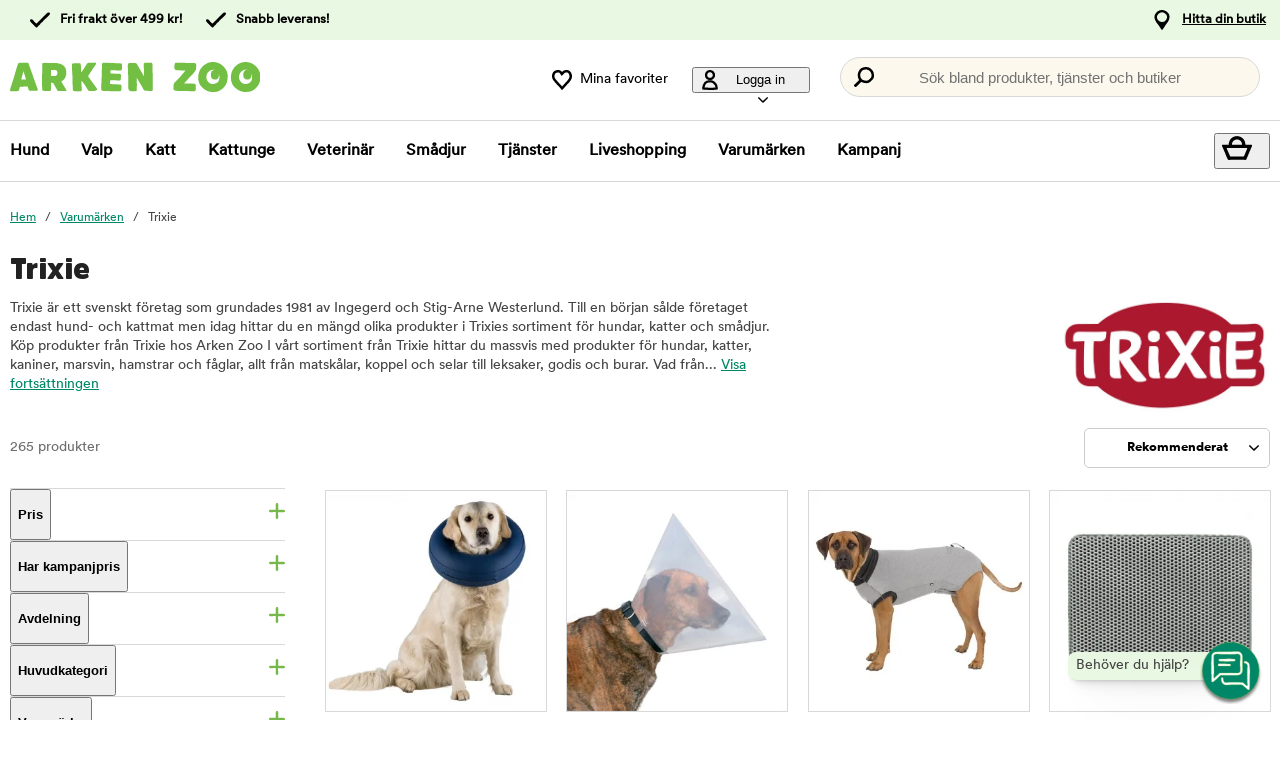

--- FILE ---
content_type: text/html; charset=utf-8
request_url: https://www.arkenzoo.se/trixie
body_size: 71068
content:
<!DOCTYPE HTML> <html xml:lang="sv-SE" lang="sv-SE" xmlns:fb="http://ogp.me/ns/fb#" class="mse"> <head> <title>Trixie | Kvalitetsprodukter till ditt husdjur | Arken Zoo | Arken Zoo</title> <meta charset="UTF-8"><meta name="description" content="Trixie tillverkar kvalitetsprodukter för hundar, katter och smådjur. Trixie har ett stort urval av produkter för hundar, katter och smådjur. Kolla in alla produkter hos arkenzoo.se " /><link rel="canonical" href="https://www.arkenzoo.se/trixie" /><meta property="og:url" content="https://www.arkenzoo.se/trixie" /><meta name="google-site-verification" content="" /><script type="text/javascript">window.DY = window.DY || {};DY.recommendationContext = {type: "OTHER"};DY.userActiveConsent = { accepted: false };</script><link rel="preconnect" href="//cdn-eu.dynamicyield.com"><link rel="preconnect" href="//st-eu.dynamicyield.com"><link rel="preconnect" href="//rcom-eu.dynamicyield.com"><link rel="preconnect" href="//helloretailcdn.com"><link rel="dns-prefetch" href="//cdn-eu.dynamicyield.com"><link rel="dns-prefetch" href="//st-eu.dynamicyield.com"><link rel="dns-prefetch" href="//rcom-eu.dynamicyield.com"><link rel="dns-prefetch" href="//helloretailcdn.com"><script type="text/javascript" src="//cdn-eu.dynamicyield.com/api/9876744/api_dynamic.js"></script><script type="text/javascript" src="//cdn-eu.dynamicyield.com/api/9876744/api_static.js"></script><script async src="https://helloretailcdn.com/helloretail.js"></script><script type="text/javascript">window.hrq = window.hrq || [];let helloRetailUuid = "2452025e-1f8d-4aa6-824d-b204cff08ec1";if (window.location.hostname === "b2b.vetzoo.se") {helloRetailUuid = "be4dfa32-3a52-4840-9cc8-3ddf00d97ed9";}hrq.push(["init", {"websiteUuid": helloRetailUuid}]);</script><script>const shopPrefix = 'mse';function getCookie(name) {let cookieArray = document.cookie.split(';');for (let i = 0; i < cookieArray.length; i++) {let cookiePair = cookieArray[i].split('=');if (name === cookiePair[0].trim()) {return decodeURIComponent(cookiePair[1]);}}return null;}function migrateConsentFromCookies() {/* Define mappings from your cookie consent types to the GTM consent configuration */const consentMapping = {'marketing': ['ad_storage', 'ad_user_data', 'ad_personalization'],'statistics': ['analytics_storage'],'necessary': ['functionality_storage', 'security_storage'],'functional': ['functionality_storage'],'personalization': ['personalization_storage']};/* Initialize an object to store the consent settings */const consentMode = {'ad_storage': 'denied','analytics_storage': 'denied','ad_user_data': 'denied','ad_personalization': 'denied','personalization_storage': 'denied','functionality_storage': 'denied','security_storage': 'denied'};/* Check if consent information is already in localStorage */if (localStorage.getItem(shopPrefix + '_consentMode') === null) {/* Loop through each consent type defined in the mapping */Object.keys(consentMapping).forEach(type => {const consentCookieName = shopPrefix + '_consent_' + type;const consentValue = getCookie(consentCookieName);if (consentValue === 'granted') {/* Update all related GTM settings to 'granted' */consentMapping[type].forEach(setting => {consentMode[setting] = 'granted';});}});/* Save the consentMode to localStorage */localStorage.setItem(shopPrefix + '_consentMode', JSON.stringify(consentMode));}}/* Perform the migration check */migrateConsentFromCookies();/* Preliminary consent settings for GTM via gtag */window.dataLayer = window.dataLayer || [];function gtag() { dataLayer.push(arguments); }const storedConsentMode = localStorage.getItem(shopPrefix + '_consentMode');if(storedConsentMode === null){gtag('consent', 'default', {ad_storage: 'denied',analytics_storage: 'denied',ad_user_data: 'denied',ad_personalization: 'denied',personalization_storage: 'denied',functionality_storage: 'denied',security_storage: 'denied','wait_for_update': 500,});} else {gtag('consent', 'default', JSON.parse(storedConsentMode));gtag('consent', 'update', JSON.parse(storedConsentMode));}</script>  <script>
	var dataLayer = dataLayer || [];

	function getSelectPromotionEventDetails(productNo) {
		var eventDetails = JSON.parse(localStorage.getItem("select_promotion_event-" + productNo));
		if (eventDetails) {
			return eventDetails.ecommerceParams;
		}
		return {};
	}

	dataLayer.push({
		'subplatform': 'B17',
		'page': {
			'type': 'list_part',
		},
		'session': {
			'sessionName': '114afd5940e7b1452f8aa12b1d6b26b2898b907438483fdf8f5880ed70bc0d8c',
			'ref': '',
			'ip': '3.128.197.182',
		},
		'ecommerce': {
			'ecommerceParams': JSON.parse(localStorage.getItem("select_promotion_event")) ? JSON.parse(localStorage.getItem("select_promotion_event")).ecommerceParams : {},
			'currency': 'SEK',
		},
	 		'cart': [],
	 						    
	});
</script>   <script>
window.initGtmTag = function(w,d,s,l,i){
	if( !('isGtmInitialized' in window) ) {
		window.isGtmInitialized = true;
		w[l]=w[l]||[];w[l].push({'gtm.start': new Date().getTime(),event:'gtm.js'});var f=d.getElementsByTagName(s)[0], j=d.createElement(s),dl=l!='dataLayer'?'&l='+l:'';j.async=true;j.src='https://www.googletagmanager.com/gtm.js?id='+i+dl;f.parentNode.insertBefore(j,f);
	}
};
</script> <script>window.initGtmTag(window,document,'script','dataLayer','GTM-PWZVHMMJ');</script><meta http-equiv="X-UA-Compatible" content="IE=edge,chrome=1" /><link rel="shortcut icon" href="https://get.musti.media/shops/mse/resources/ftp/original/30/5bdb1e7aa0430d3e3fca93da96a64d.ico" type="image/x-icon" /><link as="font" rel="preload" href="https://get.musti.media/_css/fonts/CircularXXTT-Black.woff2" type="font/woff2" crossorigin /><link as="font" rel="preload" href="https://get.musti.media/_css/fonts/CircularXXTT-Book.woff2" type="font/woff2" crossorigin /><link as="font" rel="preload" href="https://get.musti.media/_css/fonts/332AAC_1_0.woff2" type="font/woff2" crossorigin /><link type='text/css' href='//get.musti.media/_build/app.2e5513e4.css' rel='stylesheet' /><link type='text/css' href='//get.musti.media/_build/mse.87f55a4f.css' rel='stylesheet' /><script type="text/javascript">var b17_domain = 'www.arkenzoo.se/' ;var b17_screen = "web" ;</script><meta name="viewport" content="width=device-width, initial-scale=1.0, viewport-fit=cover"><meta name="theme-color" content="#000000"><meta property="og:image" content="https://get.musti.media/shops/mse/resources/ftp/original/bd/trixie-bd.jpg" /><meta property="og:title" content="Trixie | Kvalitetsprodukter till ditt husdjur | Arken Zoo | Arken Zoo" /><meta property="og:title" content="Trixie | Kvalitetsprodukter till ditt husdjur | Arken Zoo | Arken Zoo" /><meta name="twitter:card" content="summary" /><meta name="twitter:title" content="Trixie | Kvalitetsprodukter till ditt husdjur | Arken Zoo | Arken Zoo" /><meta name="twitter:image" content="https://get.musti.media/shops/mse/resources/ftp/original/bd/trixie-bd.jpg" /><meta name="twitter:description" content="Trixie tillverkar kvalitetsprodukter för hundar, katter och smådjur. Trixie har ett stort urval av produkter för hundar, katter och smådjur. Kolla in alla produkter hos arkenzoo.se " />  <base href="https://www.arkenzoo.se/" />  <script>
	(function(d, id) {
		if (!window.flowbox) { var f = function () { f.q.push(arguments); }; f.q = []; window.flowbox = f; }
		if (d.getElementById(id)) {return;}
		var s = d.createElement('script'), fjs = d.scripts[d.scripts.length - 1]; s.id = id; s.async = true;
		s.src = 'https://connect.getflowbox.com/flowbox.js';
		fjs.parentNode.insertBefore(s, fjs);
	})(document, 'flowbox-js-embed');
	</script> </head> <body 
	
				class=" 		p-incl cu-SEK  search-helloretail "
			
>  <noscript><iframe src="https://www.googletagmanager.com/ns.html?id=GTM-PWZVHMMJ" height="0" width="0" style="display:none;visibility:hidden"></iframe></noscript><form style="width:0; height:0;margin:0;"><input type="hidden" id="compyes" value="0" /></form><div id="dialog" title="Information"></div><div id="modal" class="page_content"></div><div class="spinner hide" id='spinner'></div><div id="page" class="langSE sh_mse pg_list_part" data-page-type="list_part">   <div data-nosnippet class="privacy_headsup_overlay"></div> <div id="cookie_consent_wrapper" class="cookie_consent_wrapper"> <div data-nosnippet 
				id="cookie_consent" 
				class="privacy_headsup" 
				role="dialog" 
				aria-modal="true" 
				aria-labelledby="cookie_banner_title" 
				aria-describedby="cookie_banner_info_text"
				aria-hidden="false"
			> <div class="modal"> <div class="frame cookie_summary_view" data-init-toggle> <div class="content"> <div class="title-and-body"> <div class="text-wrapper" id="cookie_banner_title">Vi vill ge dig den bästa möjliga köpupplevelsen!</div> <p class="body" id="cookie_banner_info_text">Vi använder kakor och liknande tekniker ("Cookies") på vår webbplats för att:</p> <div class="div"> <div class="frame-2"> <img class="pets" src="https://get.musti.media/shops/mse/img/pets-fill0-wght400-grad0-opsz48-1-2-2.svg" alt="" width="24" height="24"/> <p class="p">Se till att webbplatsen fungerar som den ska</p> </div> <div class="frame-2"> <img class="pets" src="https://get.musti.media/shops/mse/img/pets-fill0-wght400-grad0-opsz48-1-2-1.svg" alt="" width="24" height="24"/> <p class="p">Ge dig den bästa användarupplevelsen</p> </div> <div class="frame-2"> <img class="pets" src="https://get.musti.media/shops/mse/img/pets-fill0-wght400-grad0-opsz48-1-2-2.svg" alt="" width="24" height="24"/> <p class="p">Skapa personlig annonsering för dig och ditt husdjur</p> </div> <div class="frame-2"> <img class="pets" src="https://get.musti.media/shops/mse/img/pets-fill0-wght400-grad0-opsz48-1-2-1.svg" alt="" width="24" height="24"/> <p class="p">Samla in information för statistik och analyser</p> </div> <div class="frame-2"> <img class="pets" src="https://get.musti.media/shops/mse/img/pets-fill0-wght400-grad0-opsz48-1-2-2.svg" alt="" width="24" height="24"/> <p class="p">Personalisera vår webbplats för dig och ditt husdjur</p> </div> <div class="frame-2"> <img class="pets" src="https://get.musti.media/shops/mse/img/pets-fill0-wght400-grad0-opsz48-1-2-2.svg" alt="" width="24" height="24"/> <p class="p">Cookies kan komma att användas för personlig och icke-personlig annonsering<br> (<a class="body-2" href="https://business.safety.google/intl/sv/privacy/" target="_blank" >Läs mer om hur Google hanterar personliga uppgifter</a>)</p> </div> </div> <div class="frame-3 cookie_info"> <a href="cookiepolicy" class="body-2 cookie_url">Arken Zoo Cookiepolicy</a> </div> <div class="helper-div2"></div> </div> </div> <div class="cat-tail-container"> <img class="cat-tail" src="https://get.musti.media/shops/mse/img/cat-tail2.svg" alt="" width="311" height="147"/> </div> <div class="cat-container"> <img class="cat-img" src="https://get.musti.media/shops/mse/img/cat.svg" alt="" width="331" height="280"/> </div> </div> <div style="display:none;" class="cookie_settings_view frame cookie_summary_view" data-settings-toggle> <form method='post' id='cookieform' class="cookie_settings_content"> <div> <h2>Ändra inställningar</h2> </div> <div class="Title" style="cursor:unset;"> <div class="RadioTitle" style="flex: 1 1 0; justify-content: flex-start; align-items: flex-start; gap: 8px; display: flex"> <div class="checkboxWrapper" style="width: 24px; height: 24px; position: relative"> <input type="checkbox" checked data-id="alwaysCheckedCheckbox" id="consent_necessary" name="consent_necessary" value="yes" role="checkbox" disabled> <span class="checkmark"></span> </div> <div class="TitleExtra" style="flex: 1 1 0; flex-direction: column; justify-content: flex-start; align-items: flex-start; display: inline-flex"> <label for="consent_necessary" class="Title2" style="align-self: stretch; cursor: pointer;"> <span style="color: #444444; font-size: 16px; font-family: Circular Std-Book, Helvetica; font-weight: 700; line-height: 24px; letter-spacing: 0.48px; word-wrap: break-word"> Nödvändiga<br/> </span> <span style="color: #444444; font-size: 16px; font-family: Circular Std-Book, Helvetica; font-weight: 400; line-height: 24px; letter-spacing: 0.48px; word-wrap: break-word"> Vi använder nödvändiga Kakor för att webbplatsen ska fungera. Nödvändiga Kakor möjliggör grundfunktioner såsom inloggning, säkerhet, nätverkshantering och tillgänglighet. Du kan stänga av dessa genom att ändra din webbläsares inställningar, men det kan påverka hur webbplatsen fungerar.</span> </label> </div> </div> </div> <div class="Title" data-checkbox-id="consent_functional"> <div class="RadioTitle" style="flex: 1 1 0; justify-content: flex-start; align-items: flex-start; gap: 8px; display: flex"> <div class="checkboxWrapper" style="width: 24px; height: 24px; position: relative"> <input type="checkbox" checked class="cookie_check" id="consent_functional" name="consent_functional" value="yes" role="checkbox"> <span class="checkmark"></span> </div> <div class="TitleExtra" style="flex: 1 1 0; flex-direction: column; justify-content: flex-start; align-items: flex-start; display: inline-flex"> <label for="consent_functional" class="Title2" style="align-self: stretch; cursor: pointer;"> <span style="color: #444444; font-size: 16px; font-family: Circular Std-Book, Helvetica; font-weight: 700; line-height: 24px; letter-spacing: 0.48px; word-wrap: break-word"> Användarupplevelse<br/> </span> <span style="color: #444444; font-size: 16px; font-family: Circular Std-Book, Helvetica; font-weight: 400; line-height: 24px; letter-spacing: 0.48px; word-wrap: break-word"> Dessa Kakor skapar möjlighet att ge utökad funktionalitet som vi har på vår webbplats.</span> </label> </div> </div> </div> <div class="Title" data-checkbox-id="consent_statistics"> <div class="RadioTitle" style="flex: 1 1 0; justify-content: flex-start; align-items: flex-start; gap: 8px; display: flex"> <div class="checkboxWrapper" style="width: 24px; height: 24px; position: relative"> <input type="checkbox" checked class="cookie_check" id="consent_statistics" name="consent_statistics" value="yes" role="checkbox"> <span class="checkmark"></span> </div> <div class="TitleExtra" style="flex: 1 1 0; flex-direction: column; justify-content: flex-start; align-items: flex-start; display: inline-flex"> <label for="consent_statistics" class="Title2" style="align-self: stretch; cursor: pointer;"> <span style="color: #444444; font-size: 16px; font-family: Circular Std-Book, Helvetica; font-weight: 700; line-height: 24px; letter-spacing: 0.48px; word-wrap: break-word"> Statistik och analys<br/> </span> <span style="color: #444444; font-size: 16px; font-family: Circular Std-Book, Helvetica; font-weight: 400; line-height: 24px; letter-spacing: 0.48px; word-wrap: break-word"> Vi samlar in data från ditt besök med hjälp av Kakor för att förstå hur du använder vår webbplats. Denna data gör att vi kan räkna besök och trafikkällor, analysera vilka sidor som är mest och minst populära samt se hur du använder webbplatsen.</span> </label> </div> </div> </div> <div class="Title" data-checkbox-id="consent_marketing"> <div class="RadioTitle" style="flex: 1 1 0; justify-content: flex-start; align-items: flex-start; gap: 8px; display: flex"> <div class="checkboxWrapper" style="width: 24px; height: 24px; position: relative"> <input type="checkbox" checked class="cookie_check" id="consent_marketing" name="consent_marketing" value="yes" role="checkbox"> <span class="checkmark"></span> </div> <div class="TitleExtra" style="flex: 1 1 0; flex-direction: column; justify-content: flex-start; align-items: flex-start; display: inline-flex"> <label for="consent_marketing" class="Title2" style="align-self: stretch; cursor: pointer;"> <span style="color: #444444; font-size: 16px; font-family: Circular Std-Book, Helvetica; font-weight: 700; line-height: 24px; letter-spacing: 0.48px; word-wrap: break-word"> Marknadsföring<br/> </span> <span style="color: #444444; font-size: 16px; font-family: Circular Std-Book, Helvetica; font-weight: 400; line-height: 24px; letter-spacing: 0.48px; word-wrap: break-word"> Med riktade Kakor kan vi och våra marknadsföringsparters visa reklam som är relevant för just dig och baseras på hur du använt vår webbplats. Dessa Kakor kan användas för att bygga en profil av dina intressen (t.ex. hundägare) och visa dig anpassad marknadsföring på andra webbplatser du besöker.</span> </label> </div> </div> </div> <div class="Title" data-checkbox-id="consent_personalization"> <div class="RadioTitle" style="flex: 1 1 0; justify-content: flex-start; align-items: flex-start; gap: 8px; display: flex"> <div class="checkboxWrapper" style="width: 24px; height: 24px; position: relative"> <input type="checkbox" checked class="cookie_check" id="consent_personalization" name="consent_personalization" value="yes" role="checkbox"> <span class="checkmark"></span> </div> <div class="TitleExtra" style="flex: 1 1 0; flex-direction: column; justify-content: flex-start; align-items: flex-start; display: inline-flex"> <label for="consent_personalization" class="Title2" style="align-self: stretch; cursor: pointer;"> <span style="color: #444444; font-size: 16px; font-family: Circular Std-Book, Helvetica; font-weight: 700; line-height: 24px; letter-spacing: 0.48px; word-wrap: break-word"> Personalisering<br/> </span> <span style="color: #444444; font-size: 16px; font-family: Circular Std-Book, Helvetica; font-weight: 400; line-height: 24px; letter-spacing: 0.48px; word-wrap: break-word"> Personalisering hjälper oss att skräddarsy informationen du ser på vår webbplats. Genom att samtycka till dessa Kakor kommer du att se relevanta och intressanta produkter samt information när du besöker våra sidor.</span> </label> </div> </div> </div> <div class="helper-div1"></div> </form> </div> <div class="bottom-wrapper"> <div class="curve-line"> <img class="curve-line-img" src="https://get.musti.media/shops/mse/img/curvy-line.svg" alt="" width="1440" height="41"/> </div> <div class="frame-4"> <div class="frame-5"> <div id="cookie_settings2" class="basic"> <button class="label">Ändra inställningar</button> </div> <div id="submit_privacy_consent1" data-id="cookie_only_necessary_or_selected" class="basic accept_privacy_consent"> <button id="cookie_only_necessary2" data-id-change="1" class="label">Acceptera endast nödvändiga cookies</button> <button id="" data-id-change="2" class="label" style="display: none;">Acceptera de valda</button> </div> <button data-testid="privacy_consent_button" id="submit_privacy_consent3" data-accept-all class="label-wrapper accept_privacy_consent"> <div class="label-2">Acceptera alla cookies</div> </button> </div> </div> </div> </div> </div> </div> <script>
			// Wait for the DOM to fully load before executing the script
			document.addEventListener('DOMContentLoaded', function() {
				// Get element by data-id = alwaysCheckedCheckbox
				document.querySelector('[data-id="alwaysCheckedCheckbox"]').addEventListener('click', function(e) {
					e.preventDefault(); // Prevent the default checkbox action
				});

				// Find all div.Title elements
				var titles = document.querySelectorAll('.Title');

				// Add click event listener to each Title div
				titles.forEach(function(title) {
					title.addEventListener('click', function() {
						// Get the checkbox ID from the data attribute
						var checkboxId = title.getAttribute('data-checkbox-id');
						if (checkboxId) {
							// Find the checkbox by ID
							var checkbox = document.getElementById(checkboxId);

							// Toggle the checkbox
							if (checkbox) {
								checkbox.checked = !checkbox.checked;
							}
						}
					});
				});

				// Find the "Change settings" link by its ID
				var settingsTrigger = document.getElementById('cookie_settings2');

				// Find the two div elements by their classes
				var summaryView = document.querySelector('.cookie_summary_view[data-init-toggle]');
				var settingsView = document.querySelector('.cookie_settings_view[data-settings-toggle]');

				// Check if elements exist to prevent errors
				if(settingsTrigger && summaryView && settingsView) {
					// Add click event listener to the "Change settings" link
					settingsTrigger.addEventListener('click', function(e) {
						e.preventDefault(); // Prevent the default action of the link

						// Toggle visibility of the two div elements
						if(summaryView.style.display === 'none') {
							document.querySelectorAll('.cookie_check').forEach(function(checkbox) {
								checkbox.checked = true;
							});
							summaryView.style.display = 'flex'; // Show the summary view
							settingsView.style.display = 'none'; // Hide the settings view
							document.querySelector('#cookie_consent_wrapper .modal').style.setProperty('background-color', 'rgba(0, 135,103)');
							// console.log('change to #cookie_only_necessary');
							document.getElementById('submit_privacy_consent').setAttribute('id', 'cookie_only_necessary');
							// document.querySelector('[data-id="cookie_only_necessary_or_selected"] .label').innerText = 'Acceptera endast nödvändiga cookies';
							// make display block to data-id-change="1"
							document.querySelector('[data-id-change="1"]').style.display = 'block';
							// make display none to data-id-change="2"
							document.querySelector('[data-id-change="2"]').style.display = 'none';
							document.querySelector('#cookie_settings2 button.label').innerText = 'Ändra inställningar';
						} else {
							document.querySelectorAll('.cookie_check').forEach(function(checkbox) {
								checkbox.checked = false;
							});
							summaryView.style.display = 'none'; // Hide the summary view
							settingsView.style.display = 'flex'; // Show the settings view
							document.querySelector('#cookie_consent_wrapper .modal').style.setProperty('background-color', '#E9F8E3');
							// console.log('change to #submit_privacy_consent');
							document.getElementById('cookie_only_necessary2').setAttribute('id', 'submit_privacy_consent');
							// document.querySelector('[data-id="cookie_only_necessary_or_selected"] .label').innerText = 'Acceptera de valda';
							// make display none to data-id-change="1"
							document.querySelector('[data-id-change="1"]').style.display = 'none';
							// make display block to data-id-change="2"
							document.querySelector('[data-id-change="2"]').style.display = 'block';
							document.querySelector('#cookie_settings2 button.label').innerText = 'Tillbaka';
						}
					});
				}
			});
		</script>    <noscript> <div style='clear: both; color: #fff; background-color: #b60000;' class="noscript"> <input type='checkbox' style='display: none' id='no_script_warning_checked'> <div> <label for='no_script_warning_checked'>Du försöker använda sidan utan javascript. Funktioner och tjänster kan sluta fungera. Klicka här för att dölja.</label> </div> </div> </noscript> <div id='shop_menu_compare'>  </div> <div id="wrapper"> <div class="a11y-navigation"> <a href="#shop_main" class="a11y-button button"> <span>Hoppa till innehållet</span> </a> <button class="a11y-button" onclick="javascript:__customerServiceToggle();"> <span>Kontakta kundtjänst</span> </button> </div>    <nav class="top-nav checkout_hide " aria-label="Huvudmeny"> <div class="nav-1"> <div class="nav-1-content flex align-center"> <div class="nav-1-item align-center flex xxs-none"> </div> <div class="nav-1-item align-center none md-flex"> <div class="icon-nav-1 icon-check text-nav-1">Fri frakt över 499 kr!</div> </div> <div class="nav-1-item align-center none md-flex"> <div class="icon-nav-1 icon-check text-nav-1">Snabb leverans!</div> </div>     <div class="nav-1-stores">   <a id='nav-1-store-selection' class='nav-1-store-selection' data-event-name='store_locator_top_click' data-event-name-check='store_locator_top_click 2' onclick="dataClickOnLink(event, &#039;click&#039;)" href='https://www.arkenzoo.se/info/vara-butiker'>Hitta din butik</a>  </div> </div> </div> <div class="nav-2-mobile lg-none"> <div class="nav-2-mobile-content flex max-width-1 mx-auto align-center">  <a class='logo flex' href='https://www.arkenzoo.se'><img src='https://get.musti.media/shops/mse/resources/ftp/framework/logotypem_ver2.svg' alt='Arkenzoo.se - Djuraff&auml;r online och i din n&auml;rmaste stad!' title='Arkenzoo.se' /></a>  </div> </div> <div class="nav-2-desktop none lg-block"> <div class="nav-2-desktop-content flex align-center">  <a class='logo-img logo' href='https://www.arkenzoo.se'><img src='https://get.musti.media/shops/mse/resources/ftp/framework/logotypem_ver2.svg' alt='Arkenzoo.se - Djuraff&auml;r online och i din n&auml;rmaste stad!' title='Arkenzoo.se' /></a> <div class="nav-2-desktop__links lg-flex"> <a class='wishlist-button lg-flex align-center none lg-block' href='https://www.arkenzoo.se/produkt/min-onskelista'><div class="icon heart-nav-2 icon-nav-2">Mina favoriter</div> </a>  <div class="user-menu-top-container lg-flex align-center" data-js-top-container=""> <div class="topmenu-button-container align-center td-none inline-block"> <button type="button" class="reset-style td-none topmenu-button" data-js-top=".js-login" aria-haspopup="true" aria-expanded="false" aria-controls="user-nav-menu"> <div class="icon mr-1 user-nav-2 icon-nav-2">  Logga in <span class="pr-1-5 dropdown-icon"></span> </div> </button> <div style="opacity: 0;" class="topmenu-content js-login lh-2 relative z-11 transition none" data-js-subtop-container=""> <div class="absolute none lg-flex top-menu-dropdown box-shadow" id="my_account_menu"> <div class="menu transition fast" data-js-topmenu-container=""> <div class="menu-item" data-js-menuitem="">  <a class='td-none bold' onClick="login('login')" href='javascript:doit();'>Logga in</a> </div> <div class="menu-item" data-js-menuitem="">  <a class='td-none ' href='https://www.arkenzoo.se/order/mina-uppgifter'>Skapa konto</a> </div> <div class="menu-item" data-js-menuitem="">  <a class='td-none ' href='https://www.arkenzoo.se/order/mina-order'>Mina order</a> </div> </div> </div> </div> </div> </div>  <div class="search-trigger-container"> <button type="button" class="medium-search reset-style" data-js-menu="#search" aria-label="Tryck Enter för att öppna sökningen."> <span class="in-doc-placeholder">Sök bland produkter, tjänster och butiker</span> </button> </div> </div> </div> </div> <div class="nav-3-mobile nav-3-main lg-none" id="nav-3-mobile" data-js-sticky=".nav-2-mobile"> <div class="flex mx-auto justify-space-around align-center col-12 nav-3-mobile-container"> <button type="button" class="reset-style td-none p-1 col-3 nav-3-mobile text-center inline-block"
				data-js-menu="#mainmenu"
				aria-label="Meny"
				> <div class="icon menu-nav-3 icon-nav-3"></div> <div class="lh-1 fs-1-0" style="padding-top: 5px;">Meny</div> </button> <button type="button" class="reset-style td-none p-1 col-3 fill-brand nav-3-mobile text-center inline-block my-account"> <div class="icon user-nav-2 icon-nav-3"></div> <div class="lh-1 fs-1-0" style="padding-top: 5px;">Logga in</div> </button> <button
				type="button"
				class="reset-style as-link td-none p-1 col-3 nav-3-mobile text-center inline-block relative"
				data-js-menu="#shop_menu_cart"
				aria-label="Visa kundvagn"
				aria-controls="shop_menu_cart"
				aria-haspopup="dialog"
				aria-expanded="false"> <span class="cart-icon relative"> <div class="icon mr-1 cart-nav-3 icon-nav-3"></div> <div class="hide absolute framework_cart_num" style="top:0;right:0;transform:translateY(-50%) translateX(25%);"><div class="transition bg-cta fc-light body-font-alt text-center cart-counter"  data-js-cart-count>0</div></div> </span> <div class="lh-1 fs-1-0" style="padding-top: 5px;">Kundvagn</div> </button><button type="button" class="reset-style td-none p-1 col-3 nav-3-mobile text-center inline-block" data-search-trigger="helloretail" data="#search"> <div class="icon search-nav-3 icon-nav-3"></div> <div class="lh-1 fs-1-0" style="padding-top: 5px;">Sök</div> </button> </div> </div> <div class="nav-3-desktop nav-3-main none lg-block" data-js-sticky=".nav-2-desktop"> <div class="nav-3-desktop-content flex align-center "> <div class="flex mainmenu-text">    <a class='mainmenu-section ' data-js-menu='#mainmenu .js-hund'  href='https://www.arkenzoo.se/hund'>Hund</a>   <a class='mainmenu-section ' data-js-menu='#mainmenu .js-valp'  href='https://www.arkenzoo.se/valp'>Valp</a>   <a class='mainmenu-section ' data-js-menu='#mainmenu .js-katt'  href='https://www.arkenzoo.se/katt'>Katt</a>   <a class='mainmenu-section ' data-js-menu='#mainmenu .js-kattunge'  href='https://www.arkenzoo.se/kattunge'>Kattunge</a>   <a class='mainmenu-section ' data-js-menu='#mainmenu .js-veterinarfoder'  href='https://www.arkenzoo.se/veterinarfoder'>Veterin&auml;r</a>   <a class='mainmenu-section ' data-js-menu='#mainmenu .js-smadjur'  href='https://www.arkenzoo.se/smadjur'>Sm&aring;djur</a>   <a class='mainmenu-section' data-js-menu='#mainmenu .js-services'  href='https://www.arkenzoo.se/djurhalsa'>Tjänster</a>   <a class='mainmenu-section' href='https://www.arkenzoo.se/liveshopping'>Liveshopping</a>   <a class='mainmenu-section' href='https://www.arkenzoo.se/produkt/varumarken'>Varumärken</a> <a class='mainmenu-section onoffer' data-js-menu='#mainmenu .js-onoffer'  href='https://www.arkenzoo.se/kampanjer'>Kampanj</a> </div> <div class="mainmenu-right flex-right flex "> <div class="search-trigger-container flex-shrink-0" style="display: none;"> <button type="button" aria-label="Tryck Enter för att öppna sökningen." data-search-trigger="helloretail" data-js-menu="#search" class="reset-style as-link relative"> <div class="icon search-nav-3" style="margin: 7px;" aria-hidden="true"></div> </button> </div> <button 
				type="button"
				class="reset-style as-link w-auto td-none flex-shrink-0 checkout-icon relative"
				data-js-menu="#shop_menu_cart"
				aria-label="Visa kundvagn"
				aria-controls="shop_menu_cart"
				aria-haspopup="dialog"
				aria-expanded="false"
				><div class="cart-icon relative"> <div class="icon mr-1 cart-nav-3 icon-nav-3"></div> <div class="hide absolute framework_cart_num" style="top: 0; right: 0; transform: translateY(-50%) translateX(25%);"> <div class="transition bg-cta fc-light body-font-alt text-center cart-counter" data-js-cart-count> 0</div> </div> </div> </button> </div> </div> </div> <div id="mainmenu" class="mainmenu none" data-js-menu-container data-js-sticky=".nav-2-desktop"> <div class="overlay col-12" data-js-overlay data-js-close></div> <div class="mainmenu-navigation col-12"> <div class="nav-mobile-dropdown-header lg-none sticky-top"> <div class="left mobile-logo">  <a class='logo flex mr-1' href='https://www.arkenzoo.se'><img src='https://get.musti.media/shops/mse/resources/ftp/framework/logotypem_ver2.svg' alt='Arkenzoo.se - Djuraff&auml;r online och i din n&auml;rmaste stad!' title='Arkenzoo.se' /></a> </div> <button type="button" class="reset-style nav-mobile-close inline-block topmenu-button" data-js-close aria-label=""> <div class="icon close-nav"></div> </button> </div> <span class="lg-none nav-3-mobile block nav-3-mobile-height"></span> <div style="height: 100%; overflow-x: hidden; overflow-y: scroll;">  <div class="mainmenu-content js-hund" data-js-submenu-container>   <div class="mainmenu-col-borders none lg-flex"> <div class="col-border first col-3 block"></div> <div class="col-border col-3 block"></div> <div class="col-border col-3 block"></div> <div class="col-border last col-3 block"></div> </div> <div class="menu"> <div class="menu-item" data-js-menuitem> <div class="mainmenu-header flex lg-none bold"> <button type="button" class="reset-style submenu-toggle-mobile relative td-none fill-brand mr-1-5 no-hov"
						data-js-submenu-toggle
						aria-controls="submenu-hund"
						aria-expanded="false"
						data-event-name="menu_interaction"
						data-event-name-check="menu interaction e1"
						data-event-menu-type="main"
						data-event-category="Hund"
						data-event-subcategory=""
						data-event-title=""
						aria-label="hund"> <div class="icon icon-20 absolute top-50p left-0 translate-y-50pn expand expand-nav"></div> <div class="icon icon-20 absolute top-50p left-0 translate-y-50pn collapse collapse-nav"></div> </button>   <a class='submenu-header-mobile' data-event-name='menu_interaction' data-event-name-check='menu interaction 41' data-event-menu-type='main' data-event-category='Hund' data-event-subcategory='' data-event-title='Hund' onclick="dataClickOnLink(event, &#039;click&#039;)" href='https://www.arkenzoo.se/hund'>Hund</a> </div> <div class="menu submenu transition fast lg-max-height-none--important overflow-hidden" data-js-submenu id="submenu-hund" hidden inert> <div class="lg-flex flex-wrap padding-menu-mobile" data-js-menuitem> <div class="dropdown-section-left none lg-block lg-col-3"> <div class="section-link col-12"> <a class='button' data-event-name='menu_interaction' data-event-name-check='menu interaction 9' data-event-menu-type='main' data-event-category='Hund' data-event-subcategory='' data-event-title='Allt inom Hund' onclick="dataClickOnLink(event, &#039;click&#039;)" href='https://www.arkenzoo.se/hund'>Allt inom Hund</a></div> <div class="browse-new"> <div class="section-link col-12"> <a class='button' data-event-name='menu_interaction' data-event-name-check='menu interaction 10' data-event-menu-type='main' data-event-category='Hund' data-event-subcategory='' data-event-title='Nyheter' onclick="dataClickOnLink(event, &#039;click&#039;)" href='https://www.arkenzoo.se/hund/nyheter'>Nyheter</a></div>    <div class="section-link seasonal col-12"> <a class='button' data-event-name='menu_interaction' data-event-name-check='menu interaction 13' data-event-menu-type='main' data-event-category='Hund' data-event-subcategory='' data-event-title='Min senaste beställning' onclick="dataClickOnLink(event, &#039;click&#039;)" href='https://www.arkenzoo.se/order/mina-order'>Min senaste beställning</a></div>  <div class="section-link col-12"> <a class='button' data-event-name='menu_interaction' data-event-name-check='menu interaction 15' data-event-menu-type='main' data-event-category='Hund' data-event-subcategory='' data-event-title='Goda råd för din hund' onclick="dataClickOnLink(event, &#039;click&#039;)" href='https://www.arkenzoo.se/hund/goda-rad'>Goda råd för din hund</a></div>      </div>   <div class="bold fc-cta menu_headline_cta"> Utvalda kampanjer</div> <div class="menu mb-1 "> <div> <a class='td-none ' data-event-name='menu_interaction' data-event-name-check='menu interaction 22' data-event-menu-type='main' data-event-category='Hund' data-event-subcategory='' data-event-title='15% på Eat Rustic' onclick="dataClickOnLink(event, &#039;click&#039;)" href='https://www.arkenzoo.se/15-pa-eat--rustic'>15% på Eat Rustic</a> <div class="icon icon-16 login ml-1"> </div> </div> <div> <a class='td-none ' data-event-name='menu_interaction' data-event-name-check='menu interaction 22' data-event-menu-type='main' data-event-category='Hund' data-event-subcategory='' data-event-title='3 för 2 på Nutrima hundgodis' onclick="dataClickOnLink(event, &#039;click&#039;)" href='https://www.arkenzoo.se/3-for-2-pa-nutrima-hundgodis'>3 för 2 på Nutrima hundgodis</a> </div> <div> <a class='td-none ' data-event-name='menu_interaction' data-event-name-check='menu interaction 22' data-event-menu-type='main' data-event-category='Hund' data-event-subcategory='' data-event-title='Earth Rated - köp 2 &amp; få 20% rabatt' onclick="dataClickOnLink(event, &#039;click&#039;)" href='https://www.arkenzoo.se/earth-rated-kop-2-fa-20-rabatt'>Earth Rated - köp 2 & få 20% rabatt</a> </div> <div> <a class='td-none ' data-event-name='menu_interaction' data-event-name-check='menu interaction 22' data-event-menu-type='main' data-event-category='Hund' data-event-subcategory='' data-event-title='Julrea 2025' onclick="dataClickOnLink(event, &#039;click&#039;)" href='https://www.arkenzoo.se/julrea-2025'>Julrea 2025</a> </div> <div> <a class='td-none ' data-event-name='menu_interaction' data-event-name-check='menu interaction 22' data-event-menu-type='main' data-event-category='Hund' data-event-subcategory='' data-event-title='Kort datum - Rädda fodret - Endast online' onclick="dataClickOnLink(event, &#039;click&#039;)" href='https://www.arkenzoo.se/kort-datum-radda-fodret'>Kort datum - Rädda fodret - Endast online</a> </div> <div> <a class='td-none ' data-event-name='menu_interaction' data-event-name-check='menu interaction 22' data-event-menu-type='main' data-event-category='Hund' data-event-subcategory='' data-event-title='Nutrima torrfoder stora säckar - köp minst 2 st - få 10% rabatt (Endast online)' onclick="dataClickOnLink(event, &#039;click&#039;)" href='https://www.arkenzoo.se/nutrima-torrfoder-stora-sackar-kop-minst-2-st-fa-10-rabatt-endast-online'>Nutrima torrfoder stora säckar - köp minst 2 st - få 10% rabatt (Endast online)</a> </div> <div> <a class='td-none ' data-event-name='menu_interaction' data-event-name-check='menu interaction 22' data-event-menu-type='main' data-event-category='Hund' data-event-subcategory='' data-event-title='Purenatural torrfoder stora säckar - köp minst 2 st - få 10% rabatt (Online: Hund &amp; Katt. Butik: Endast Hund)' onclick="dataClickOnLink(event, &#039;click&#039;)" href='https://www.arkenzoo.se/purenatural-torrfoder-stora-sackar-kop-minst-2-st-fa-10-rabatt'>Purenatural torrfoder stora säckar - köp minst 2 st - få 10% rabatt (Online: Hund & Katt. Butik: Endast Hund)</a> </div> <div> <a class='td-none ' data-event-name='menu_interaction' data-event-name-check='menu interaction 22' data-event-menu-type='main' data-event-category='Hund' data-event-subcategory='' data-event-title='SMAAK torrfoder stora säckar - köp minst 2 st - få 10% rabatt (Online: Hund &amp; Katt. Butik: Endast Hund)' onclick="dataClickOnLink(event, &#039;click&#039;)" href='https://www.arkenzoo.se/smaak-torrfoder-stora-sackar-kop-minst-2-st-fa-10-rabatt'>SMAAK torrfoder stora säckar - köp minst 2 st - få 10% rabatt (Online: Hund & Katt. Butik: Endast Hund)</a> </div> </div>  </div> <div class="lg-none mb-1"> <div class="relative"> <div class="w-3 inline-block"> <div class="icon star icon-16 absolute top-50p left-0 translate-y-50pn "> </div> </div> <a class='td-none fc-cta' data-event-name='menu_interaction' data-event-name-check='menu interaction 23' data-event-menu-type='main' data-event-category='Hund' data-event-subcategory='' data-event-title='15% på Eat Rustic' onclick="dataClickOnLink(event, &#039;click&#039;)" href='https://www.arkenzoo.se/15-pa-eat--rustic'>15% på Eat Rustic</a> <div class="icon icon-16 login ml-1"> </div> </div> <div class="relative"> <div class="w-3 inline-block"> <div class="icon star icon-16 absolute top-50p left-0 translate-y-50pn "> </div> </div> <a class='td-none fc-cta' data-event-name='menu_interaction' data-event-name-check='menu interaction 23' data-event-menu-type='main' data-event-category='Hund' data-event-subcategory='' data-event-title='3 för 2 på Nutrima hundgodis' onclick="dataClickOnLink(event, &#039;click&#039;)" href='https://www.arkenzoo.se/3-for-2-pa-nutrima-hundgodis'>3 för 2 på Nutrima hundgodis</a> </div> <div class="relative"> <div class="w-3 inline-block"> <div class="icon star icon-16 absolute top-50p left-0 translate-y-50pn "> </div> </div> <a class='td-none fc-cta' data-event-name='menu_interaction' data-event-name-check='menu interaction 23' data-event-menu-type='main' data-event-category='Hund' data-event-subcategory='' data-event-title='Earth Rated - köp 2 &amp; få 20% rabatt' onclick="dataClickOnLink(event, &#039;click&#039;)" href='https://www.arkenzoo.se/earth-rated-kop-2-fa-20-rabatt'>Earth Rated - köp 2 & få 20% rabatt</a> </div> <div class="relative"> <div class="w-3 inline-block"> <div class="icon star icon-16 absolute top-50p left-0 translate-y-50pn "> </div> </div> <a class='td-none fc-cta' data-event-name='menu_interaction' data-event-name-check='menu interaction 23' data-event-menu-type='main' data-event-category='Hund' data-event-subcategory='' data-event-title='Julrea 2025' onclick="dataClickOnLink(event, &#039;click&#039;)" href='https://www.arkenzoo.se/julrea-2025'>Julrea 2025</a> </div> <div class="relative"> <div class="w-3 inline-block"> <div class="icon star icon-16 absolute top-50p left-0 translate-y-50pn "> </div> </div> <a class='td-none fc-cta' data-event-name='menu_interaction' data-event-name-check='menu interaction 23' data-event-menu-type='main' data-event-category='Hund' data-event-subcategory='' data-event-title='Kort datum - Rädda fodret - Endast online' onclick="dataClickOnLink(event, &#039;click&#039;)" href='https://www.arkenzoo.se/kort-datum-radda-fodret'>Kort datum - Rädda fodret - Endast online</a> </div> <div class="relative"> <div class="w-3 inline-block"> <div class="icon star icon-16 absolute top-50p left-0 translate-y-50pn "> </div> </div> <a class='td-none fc-cta' data-event-name='menu_interaction' data-event-name-check='menu interaction 23' data-event-menu-type='main' data-event-category='Hund' data-event-subcategory='' data-event-title='Nutrima torrfoder stora säckar - köp minst 2 st - få 10% rabatt (Endast online)' onclick="dataClickOnLink(event, &#039;click&#039;)" href='https://www.arkenzoo.se/nutrima-torrfoder-stora-sackar-kop-minst-2-st-fa-10-rabatt-endast-online'>Nutrima torrfoder stora säckar - köp minst 2 st - få 10% rabatt (Endast online)</a> </div> <div class="relative"> <div class="w-3 inline-block"> <div class="icon star icon-16 absolute top-50p left-0 translate-y-50pn "> </div> </div> <a class='td-none fc-cta' data-event-name='menu_interaction' data-event-name-check='menu interaction 23' data-event-menu-type='main' data-event-category='Hund' data-event-subcategory='' data-event-title='Purenatural torrfoder stora säckar - köp minst 2 st - få 10% rabatt (Online: Hund &amp; Katt. Butik: Endast Hund)' onclick="dataClickOnLink(event, &#039;click&#039;)" href='https://www.arkenzoo.se/purenatural-torrfoder-stora-sackar-kop-minst-2-st-fa-10-rabatt'>Purenatural torrfoder stora säckar - köp minst 2 st - få 10% rabatt (Online: Hund & Katt. Butik: Endast Hund)</a> </div> <div class="relative"> <div class="w-3 inline-block"> <div class="icon star icon-16 absolute top-50p left-0 translate-y-50pn "> </div> </div> <a class='td-none fc-cta' data-event-name='menu_interaction' data-event-name-check='menu interaction 23' data-event-menu-type='main' data-event-category='Hund' data-event-subcategory='' data-event-title='SMAAK torrfoder stora säckar - köp minst 2 st - få 10% rabatt (Online: Hund &amp; Katt. Butik: Endast Hund)' onclick="dataClickOnLink(event, &#039;click&#039;)" href='https://www.arkenzoo.se/smaak-torrfoder-stora-sackar-kop-minst-2-st-fa-10-rabatt'>SMAAK torrfoder stora säckar - köp minst 2 st - få 10% rabatt (Online: Hund & Katt. Butik: Endast Hund)</a> </div> </div>   <div class="category-column col-12 lg-col-3"> <div class="none bold menu_headline lg-block">Kategorier</div> <div class="menu"> <div class="menu-item" data-js-menuitem> <div class="menucategory flex"> <div data-js-submenu-toggle class="relative"> <button type="button" class="reset-style submenu-toggle-button absolute "
											aria-label="Hundmat"
											aria-controls="submenu-hund-1805"
											aria-expanded="false"> <div class="icon icon-16 absolute left-0 expand expand-nav"
												data-event-name="menu_interaction"
												data-event-name-check="menu interaction 1"
												data-event-menu-type="main"
												data-event-category="Hund"
												data-event-subcategory=""
												data-event-title="Hundmat"></div> <div class="icon icon-16 absolute left-0 collapse collapse-nav"
												data-event-name="menu_interaction"
												data-event-name-check="menu interaction 2"
												data-event-menu-type="side"
												data-event-category="Hund"
												data-event-subcategory=""
												data-event-title="Hundmat"></div> </button> </div> <div class="menu-selector" data-hund-url="hund-hundmat"
										data-event-name="menu_interaction"
										data-event-name-check="menu interaction 3"
										data-event-menu-type="main"
										data-event-category="Hund" 
										data-event-subcategory=""
										data-event-title="Hundmat"
										aria-label="Hundmat"
										> <a class='td-none fc-text max-width-24' data-event-name='menu_interaction' data-event-name-check='menu interaction 4' data-event-menu-type='side' data-event-category='Hund' data-event-subcategory='' data-event-title='Hundmat' onclick="dataClickOnLink(event, &#039;click&#039;)" href='https://www.arkenzoo.se/hund-hundmat'>Hundmat</a></div> </div> <div class="menu subcategory none" data-js-submenu id="submenu-hund-1805" hidden inert>         <div class="menu-item" data-hund-url="hund-hundmat-torrfoder" data-js-menuitem>  <a class='td-none' data-event-name='menu_interaction' data-event-name-check='menu interaction 6' data-event-menu-type='side' data-event-category='Hund' data-event-subcategory='Hundmat' data-event-title='Torrfoder' onclick="dataClickOnLink(event, &#039;click&#039;)" href='https://www.arkenzoo.se/hund-hundmat-torrfoder'>Torrfoder</a> </div>           <div class="menu-item" data-hund-url="hund-hundmat-vatfoder" data-js-menuitem>  <a class='td-none' data-event-name='menu_interaction' data-event-name-check='menu interaction 6' data-event-menu-type='side' data-event-category='Hund' data-event-subcategory='Hundmat' data-event-title='Våtfoder' onclick="dataClickOnLink(event, &#039;click&#039;)" href='https://www.arkenzoo.se/hund-hundmat-vatfoder'>Våtfoder</a> </div>           <div class="menu-item" data-hund-url="hund-hundmat-farskfoder" data-js-menuitem>  <a class='td-none' data-event-name='menu_interaction' data-event-name-check='menu interaction 6' data-event-menu-type='side' data-event-category='Hund' data-event-subcategory='Hundmat' data-event-title='Färskfoder' onclick="dataClickOnLink(event, &#039;click&#039;)" href='https://www.arkenzoo.se/hund-hundmat-farskfoder'>Färskfoder</a> </div>           <div class="menu-item" data-hund-url="hund-hundmat-veterinarfoder" data-js-menuitem>  <a class='td-none' data-event-name='menu_interaction' data-event-name-check='menu interaction 6' data-event-menu-type='side' data-event-category='Hund' data-event-subcategory='Hundmat' data-event-title='Veterinärfoder' onclick="dataClickOnLink(event, &#039;click&#039;)" href='https://www.arkenzoo.se/hund-hundmat-veterinarfoder'>Veterinärfoder</a> </div>           <div class="menu-item" data-hund-url="hund-hundmat-spannmalsfri-hundmat" data-js-menuitem>  <a class='td-none' data-event-name='menu_interaction' data-event-name-check='menu interaction 6' data-event-menu-type='side' data-event-category='Hund' data-event-subcategory='Hundmat' data-event-title='Spannmålsfri hundmat' onclick="dataClickOnLink(event, &#039;click&#039;)" href='https://www.arkenzoo.se/hund-hundmat-spannmalsfri-hundmat'>Spannmålsfri hundmat</a> </div>   </div> </div> <div class="menu-item" data-js-menuitem> <div class="menucategory flex"> <div data-js-submenu-toggle class="relative"> <button type="button" class="reset-style submenu-toggle-button absolute "
											aria-label="Hundens Matplats"
											aria-controls="submenu-hund-1871"
											aria-expanded="false"> <div class="icon icon-16 absolute left-0 expand expand-nav"
												data-event-name="menu_interaction"
												data-event-name-check="menu interaction 1"
												data-event-menu-type="main"
												data-event-category="Hund"
												data-event-subcategory=""
												data-event-title="Hundens Matplats"></div> <div class="icon icon-16 absolute left-0 collapse collapse-nav"
												data-event-name="menu_interaction"
												data-event-name-check="menu interaction 2"
												data-event-menu-type="side"
												data-event-category="Hund"
												data-event-subcategory=""
												data-event-title="Hundens Matplats"></div> </button> </div> <div class="menu-selector" data-hund-url="hund-hundens-matplats"
										data-event-name="menu_interaction"
										data-event-name-check="menu interaction 3"
										data-event-menu-type="main"
										data-event-category="Hund" 
										data-event-subcategory=""
										data-event-title="Hundens Matplats"
										aria-label="Hundens Matplats"
										> <a class='td-none fc-text max-width-24' data-event-name='menu_interaction' data-event-name-check='menu interaction 4' data-event-menu-type='side' data-event-category='Hund' data-event-subcategory='' data-event-title='Hundens Matplats' onclick="dataClickOnLink(event, &#039;click&#039;)" href='https://www.arkenzoo.se/hund-hundens-matplats'>Hundens Matplats</a></div> </div> <div class="menu subcategory none" data-js-submenu id="submenu-hund-1871" hidden inert>         <div class="menu-item" data-hund-url="hund-hundens-matplats-hundskalar" data-js-menuitem>  <a class='td-none' data-event-name='menu_interaction' data-event-name-check='menu interaction 6' data-event-menu-type='side' data-event-category='Hund' data-event-subcategory='Hundens Matplats' data-event-title='Hundskålar' onclick="dataClickOnLink(event, &#039;click&#039;)" href='https://www.arkenzoo.se/hund-hundens-matplats-hundskalar'>Hundskålar</a> </div>           <div class="menu-item" data-hund-url="hund-hundens-matplats-fodertunnor" data-js-menuitem>  <a class='td-none' data-event-name='menu_interaction' data-event-name-check='menu interaction 6' data-event-menu-type='side' data-event-category='Hund' data-event-subcategory='Hundens Matplats' data-event-title='Fodertunnor' onclick="dataClickOnLink(event, &#039;click&#039;)" href='https://www.arkenzoo.se/hund-hundens-matplats-fodertunnor'>Fodertunnor</a> </div>           <div class="menu-item" data-hund-url="hund-hundens-matplats-fodertillbehor" data-js-menuitem>  <a class='td-none' data-event-name='menu_interaction' data-event-name-check='menu interaction 6' data-event-menu-type='side' data-event-category='Hund' data-event-subcategory='Hundens Matplats' data-event-title='Fodertillbehör' onclick="dataClickOnLink(event, &#039;click&#039;)" href='https://www.arkenzoo.se/hund-hundens-matplats-fodertillbehor'>Fodertillbehör</a> </div>   </div> </div> <div class="menu-item" data-js-menuitem> <div class="menucategory flex"> <div data-js-submenu-toggle class="relative"> <button type="button" class="reset-style submenu-toggle-button absolute "
											aria-label="Hundgodis"
											aria-controls="submenu-hund-1799"
											aria-expanded="false"> <div class="icon icon-16 absolute left-0 expand expand-nav"
												data-event-name="menu_interaction"
												data-event-name-check="menu interaction 1"
												data-event-menu-type="main"
												data-event-category="Hund"
												data-event-subcategory=""
												data-event-title="Hundgodis"></div> <div class="icon icon-16 absolute left-0 collapse collapse-nav"
												data-event-name="menu_interaction"
												data-event-name-check="menu interaction 2"
												data-event-menu-type="side"
												data-event-category="Hund"
												data-event-subcategory=""
												data-event-title="Hundgodis"></div> </button> </div> <div class="menu-selector" data-hund-url="hund-hundgodis"
										data-event-name="menu_interaction"
										data-event-name-check="menu interaction 3"
										data-event-menu-type="main"
										data-event-category="Hund" 
										data-event-subcategory=""
										data-event-title="Hundgodis"
										aria-label="Hundgodis"
										> <a class='td-none fc-text max-width-24' data-event-name='menu_interaction' data-event-name-check='menu interaction 4' data-event-menu-type='side' data-event-category='Hund' data-event-subcategory='' data-event-title='Hundgodis' onclick="dataClickOnLink(event, &#039;click&#039;)" href='https://www.arkenzoo.se/hund-hundgodis'>Hundgodis</a></div> </div> <div class="menu subcategory none" data-js-submenu id="submenu-hund-1799" hidden inert>         <div class="menu-item" data-hund-url="hund-hundgodis-hundben" data-js-menuitem>  <a class='td-none' data-event-name='menu_interaction' data-event-name-check='menu interaction 6' data-event-menu-type='side' data-event-category='Hund' data-event-subcategory='Hundgodis' data-event-title='Hundben' onclick="dataClickOnLink(event, &#039;click&#039;)" href='https://www.arkenzoo.se/hund-hundgodis-hundben'>Hundben</a> </div>           <div class="menu-item" data-hund-url="hund-hundgodis-traningsgodis" data-js-menuitem>  <a class='td-none' data-event-name='menu_interaction' data-event-name-check='menu interaction 6' data-event-menu-type='side' data-event-category='Hund' data-event-subcategory='Hundgodis' data-event-title='Träningsgodis' onclick="dataClickOnLink(event, &#039;click&#039;)" href='https://www.arkenzoo.se/hund-hundgodis-traningsgodis'>Träningsgodis</a> </div>           <div class="menu-item" data-hund-url="hund-hundgodis-dentaltugg" data-js-menuitem>  <a class='td-none' data-event-name='menu_interaction' data-event-name-check='menu interaction 6' data-event-menu-type='side' data-event-category='Hund' data-event-subcategory='Hundgodis' data-event-title='Dentaltugg' onclick="dataClickOnLink(event, &#039;click&#039;)" href='https://www.arkenzoo.se/hund-hundgodis-dentaltugg'>Dentaltugg</a> </div>           <div class="menu-item" data-hund-url="hund-hundgodis-torkat-hundgodis" data-js-menuitem>  <a class='td-none' data-event-name='menu_interaction' data-event-name-check='menu interaction 6' data-event-menu-type='side' data-event-category='Hund' data-event-subcategory='Hundgodis' data-event-title='Torkat Hundgodis' onclick="dataClickOnLink(event, &#039;click&#039;)" href='https://www.arkenzoo.se/hund-hundgodis-torkat-hundgodis'>Torkat Hundgodis</a> </div>           <div class="menu-item" data-hund-url="hund-hundgodis-tuggpinnar" data-js-menuitem>  <a class='td-none' data-event-name='menu_interaction' data-event-name-check='menu interaction 6' data-event-menu-type='side' data-event-category='Hund' data-event-subcategory='Hundgodis' data-event-title='Tuggpinnar' onclick="dataClickOnLink(event, &#039;click&#039;)" href='https://www.arkenzoo.se/hund-hundgodis-tuggpinnar'>Tuggpinnar</a> </div>           <div class="menu-item" data-hund-url="hund-hundgodis-hundglass" data-js-menuitem>  <a class='td-none' data-event-name='menu_interaction' data-event-name-check='menu interaction 6' data-event-menu-type='side' data-event-category='Hund' data-event-subcategory='Hundgodis' data-event-title='Hundglass' onclick="dataClickOnLink(event, &#039;click&#039;)" href='https://www.arkenzoo.se/hund-hundgodis-hundglass'>Hundglass</a> </div>   </div> </div> <div class="menu-item" data-js-menuitem> <div class="menucategory flex"> <div data-js-submenu-toggle class="relative"> <button type="button" class="reset-style submenu-toggle-button absolute "
											aria-label="Hundens Apotek"
											aria-controls="submenu-hund-1825"
											aria-expanded="false"> <div class="icon icon-16 absolute left-0 expand expand-nav"
												data-event-name="menu_interaction"
												data-event-name-check="menu interaction 1"
												data-event-menu-type="main"
												data-event-category="Hund"
												data-event-subcategory=""
												data-event-title="Hundens Apotek"></div> <div class="icon icon-16 absolute left-0 collapse collapse-nav"
												data-event-name="menu_interaction"
												data-event-name-check="menu interaction 2"
												data-event-menu-type="side"
												data-event-category="Hund"
												data-event-subcategory=""
												data-event-title="Hundens Apotek"></div> </button> </div> <div class="menu-selector" data-hund-url="hund-hundens-apotek"
										data-event-name="menu_interaction"
										data-event-name-check="menu interaction 3"
										data-event-menu-type="main"
										data-event-category="Hund" 
										data-event-subcategory=""
										data-event-title="Hundens Apotek"
										aria-label="Hundens Apotek"
										> <a class='td-none fc-text max-width-24' data-event-name='menu_interaction' data-event-name-check='menu interaction 4' data-event-menu-type='side' data-event-category='Hund' data-event-subcategory='' data-event-title='Hundens Apotek' onclick="dataClickOnLink(event, &#039;click&#039;)" href='https://www.arkenzoo.se/hund-hundens-apotek'>Hundens Apotek</a></div> </div> <div class="menu subcategory none" data-js-submenu id="submenu-hund-1825" hidden inert>         <div class="menu-item" data-hund-url="hund-hundens-apotek-vitaminer-kosttillskott" data-js-menuitem>  <a class='td-none' data-event-name='menu_interaction' data-event-name-check='menu interaction 6' data-event-menu-type='side' data-event-category='Hund' data-event-subcategory='Hundens Apotek' data-event-title='Vitaminer &amp;amp; Kosttillskott' onclick="dataClickOnLink(event, &#039;click&#039;)" href='https://www.arkenzoo.se/hund-hundens-apotek-vitaminer-kosttillskott'>Vitaminer &amp; Kosttillskott</a> </div>           <div class="menu-item" data-hund-url="hund-hundens-apotek-fastingmedel-hund" data-js-menuitem>  <a class='td-none' data-event-name='menu_interaction' data-event-name-check='menu interaction 6' data-event-menu-type='side' data-event-category='Hund' data-event-subcategory='Hundens Apotek' data-event-title='Fästingmedel Hund' onclick="dataClickOnLink(event, &#039;click&#039;)" href='https://www.arkenzoo.se/hund-hundens-apotek-fastingmedel-hund'>Fästingmedel Hund</a> </div>           <div class="menu-item" data-hund-url="hund-hundens-apotek-tikskydd-skvattskydd" data-js-menuitem>  <a class='td-none' data-event-name='menu_interaction' data-event-name-check='menu interaction 6' data-event-menu-type='side' data-event-category='Hund' data-event-subcategory='Hundens Apotek' data-event-title='Tikskydd &amp;amp; Skvättskydd' onclick="dataClickOnLink(event, &#039;click&#039;)" href='https://www.arkenzoo.se/hund-hundens-apotek-tikskydd-skvattskydd'>Tikskydd &amp; Skvättskydd</a> </div>           <div class="menu-item" data-hund-url="hund-hundens-apotek-hundens-munhygien" data-js-menuitem>  <a class='td-none' data-event-name='menu_interaction' data-event-name-check='menu interaction 6' data-event-menu-type='side' data-event-category='Hund' data-event-subcategory='Hundens Apotek' data-event-title='Hundens Munhygien' onclick="dataClickOnLink(event, &#039;click&#039;)" href='https://www.arkenzoo.se/hund-hundens-apotek-hundens-munhygien'>Hundens Munhygien</a> </div>           <div class="menu-item" data-hund-url="hund-hundens-apotek-lugnande-till-hund" data-js-menuitem>  <a class='td-none' data-event-name='menu_interaction' data-event-name-check='menu interaction 6' data-event-menu-type='side' data-event-category='Hund' data-event-subcategory='Hundens Apotek' data-event-title='Lugnande till hund' onclick="dataClickOnLink(event, &#039;click&#039;)" href='https://www.arkenzoo.se/hund-hundens-apotek-lugnande-till-hund'>Lugnande till hund</a> </div>           <div class="menu-item" data-hund-url="hund-hundens-apotek-ogon-oron" data-js-menuitem>  <a class='td-none' data-event-name='menu_interaction' data-event-name-check='menu interaction 6' data-event-menu-type='side' data-event-category='Hund' data-event-subcategory='Hundens Apotek' data-event-title='Ögon &amp;amp; Öron' onclick="dataClickOnLink(event, &#039;click&#039;)" href='https://www.arkenzoo.se/hund-hundens-apotek-ogon-oron'>Ögon &amp; Öron</a> </div>           <div class="menu-item" data-hund-url="hund-hundens-apotek-mage-tarm" data-js-menuitem>  <a class='td-none' data-event-name='menu_interaction' data-event-name-check='menu interaction 6' data-event-menu-type='side' data-event-category='Hund' data-event-subcategory='Hundens Apotek' data-event-title='Mage &amp;amp; Tarm' onclick="dataClickOnLink(event, &#039;click&#039;)" href='https://www.arkenzoo.se/hund-hundens-apotek-mage-tarm'>Mage &amp; Tarm</a> </div>           <div class="menu-item" data-hund-url="hund-hundens-apotek-sarvard" data-js-menuitem>  <a class='td-none' data-event-name='menu_interaction' data-event-name-check='menu interaction 6' data-event-menu-type='side' data-event-category='Hund' data-event-subcategory='Hundens Apotek' data-event-title='Sårvård' onclick="dataClickOnLink(event, &#039;click&#039;)" href='https://www.arkenzoo.se/hund-hundens-apotek-sarvard'>Sårvård</a> </div>           <div class="menu-item" data-hund-url="hund-hundens-apotek-hud-pals" data-js-menuitem>  <a class='td-none' data-event-name='menu_interaction' data-event-name-check='menu interaction 6' data-event-menu-type='side' data-event-category='Hund' data-event-subcategory='Hundens Apotek' data-event-title='Hud &amp;amp; Päls' onclick="dataClickOnLink(event, &#039;click&#039;)" href='https://www.arkenzoo.se/hund-hundens-apotek-hud-pals'>Hud &amp; Päls</a> </div>           <div class="menu-item" data-hund-url="hund-hundens-apotek-tassalvor" data-js-menuitem>  <a class='td-none' data-event-name='menu_interaction' data-event-name-check='menu interaction 6' data-event-menu-type='side' data-event-category='Hund' data-event-subcategory='Hundens Apotek' data-event-title='Tassalvor' onclick="dataClickOnLink(event, &#039;click&#039;)" href='https://www.arkenzoo.se/hund-hundens-apotek-tassalvor'>Tassalvor</a> </div>           <div class="menu-item" data-hund-url="hund-hundens-apotek-hundkragar" data-js-menuitem>  <a class='td-none' data-event-name='menu_interaction' data-event-name-check='menu interaction 6' data-event-menu-type='side' data-event-category='Hund' data-event-subcategory='Hundens Apotek' data-event-title='Hundkragar' onclick="dataClickOnLink(event, &#039;click&#039;)" href='https://www.arkenzoo.se/hund-hundens-apotek-hundkragar'>Hundkragar</a> </div>   </div> </div> <div class="menu-item" data-js-menuitem> <div class="menucategory flex"> <div data-js-submenu-toggle class="relative"> <button type="button" class="reset-style submenu-toggle-button absolute "
											aria-label="Hundens Skötsel"
											aria-controls="submenu-hund-1837"
											aria-expanded="false"> <div class="icon icon-16 absolute left-0 expand expand-nav"
												data-event-name="menu_interaction"
												data-event-name-check="menu interaction 1"
												data-event-menu-type="main"
												data-event-category="Hund"
												data-event-subcategory=""
												data-event-title="Hundens Skötsel"></div> <div class="icon icon-16 absolute left-0 collapse collapse-nav"
												data-event-name="menu_interaction"
												data-event-name-check="menu interaction 2"
												data-event-menu-type="side"
												data-event-category="Hund"
												data-event-subcategory=""
												data-event-title="Hundens Skötsel"></div> </button> </div> <div class="menu-selector" data-hund-url="hund-hundens-skotsel"
										data-event-name="menu_interaction"
										data-event-name-check="menu interaction 3"
										data-event-menu-type="main"
										data-event-category="Hund" 
										data-event-subcategory=""
										data-event-title="Hundens Skötsel"
										aria-label="Hundens Skötsel"
										> <a class='td-none fc-text max-width-24' data-event-name='menu_interaction' data-event-name-check='menu interaction 4' data-event-menu-type='side' data-event-category='Hund' data-event-subcategory='' data-event-title='Hundens Skötsel' onclick="dataClickOnLink(event, &#039;click&#039;)" href='https://www.arkenzoo.se/hund-hundens-skotsel'>Hundens Skötsel</a></div> </div> <div class="menu subcategory none" data-js-submenu id="submenu-hund-1837" hidden inert>         <div class="menu-item" data-hund-url="hund-hundens-skotsel-hundtrimmer" data-js-menuitem>  <a class='td-none' data-event-name='menu_interaction' data-event-name-check='menu interaction 6' data-event-menu-type='side' data-event-category='Hund' data-event-subcategory='Hundens Skötsel' data-event-title='Hundtrimmer' onclick="dataClickOnLink(event, &#039;click&#039;)" href='https://www.arkenzoo.se/hund-hundens-skotsel-hundtrimmer'>Hundtrimmer</a> </div>           <div class="menu-item" data-hund-url="hund-hundens-skotsel-hundschampo" data-js-menuitem>  <a class='td-none' data-event-name='menu_interaction' data-event-name-check='menu interaction 6' data-event-menu-type='side' data-event-category='Hund' data-event-subcategory='Hundens Skötsel' data-event-title='Hundschampo' onclick="dataClickOnLink(event, &#039;click&#039;)" href='https://www.arkenzoo.se/hund-hundens-skotsel-hundschampo'>Hundschampo</a> </div>           <div class="menu-item" data-hund-url="hund-hundens-skotsel-hundbalsam" data-js-menuitem>  <a class='td-none' data-event-name='menu_interaction' data-event-name-check='menu interaction 6' data-event-menu-type='side' data-event-category='Hund' data-event-subcategory='Hundens Skötsel' data-event-title='Hundbalsam' onclick="dataClickOnLink(event, &#039;click&#039;)" href='https://www.arkenzoo.se/hund-hundens-skotsel-hundbalsam'>Hundbalsam</a> </div>           <div class="menu-item" data-hund-url="hund-hundens-skotsel-hundhanddukar" data-js-menuitem>  <a class='td-none' data-event-name='menu_interaction' data-event-name-check='menu interaction 6' data-event-menu-type='side' data-event-category='Hund' data-event-subcategory='Hundens Skötsel' data-event-title='Hundhanddukar' onclick="dataClickOnLink(event, &#039;click&#039;)" href='https://www.arkenzoo.se/hund-hundens-skotsel-hundhanddukar'>Hundhanddukar</a> </div>           <div class="menu-item" data-hund-url="hund-hundens-skotsel-hundborstar" data-js-menuitem>  <a class='td-none' data-event-name='menu_interaction' data-event-name-check='menu interaction 6' data-event-menu-type='side' data-event-category='Hund' data-event-subcategory='Hundens Skötsel' data-event-title='Hundborstar' onclick="dataClickOnLink(event, &#039;click&#039;)" href='https://www.arkenzoo.se/hund-hundens-skotsel-hundborstar'>Hundborstar</a> </div>           <div class="menu-item" data-hund-url="hund-hundensskotsel-hundsaxar" data-js-menuitem>  <a class='td-none' data-event-name='menu_interaction' data-event-name-check='menu interaction 6' data-event-menu-type='side' data-event-category='Hund' data-event-subcategory='Hundens Skötsel' data-event-title='Hundsaxar' onclick="dataClickOnLink(event, &#039;click&#039;)" href='https://www.arkenzoo.se/hund-hundensskotsel-hundsaxar'>Hundsaxar</a> </div>           <div class="menu-item" data-hund-url="hund-hundens-skotsel-klotanger-klofilar" data-js-menuitem>  <a class='td-none' data-event-name='menu_interaction' data-event-name-check='menu interaction 6' data-event-menu-type='side' data-event-category='Hund' data-event-subcategory='Hundens Skötsel' data-event-title='Klotänger &amp;amp; Klofilar' onclick="dataClickOnLink(event, &#039;click&#039;)" href='https://www.arkenzoo.se/hund-hundens-skotsel-klotanger-klofilar'>Klotänger &amp; Klofilar</a> </div>   </div> </div> <div class="menu-item" data-js-menuitem> <div class="menucategory flex"> <div data-js-submenu-toggle class="relative"> <button type="button" class="reset-style submenu-toggle-button absolute "
											aria-label="Hundleksaker"
											aria-controls="submenu-hund-1803"
											aria-expanded="false"> <div class="icon icon-16 absolute left-0 expand expand-nav"
												data-event-name="menu_interaction"
												data-event-name-check="menu interaction 1"
												data-event-menu-type="main"
												data-event-category="Hund"
												data-event-subcategory=""
												data-event-title="Hundleksaker"></div> <div class="icon icon-16 absolute left-0 collapse collapse-nav"
												data-event-name="menu_interaction"
												data-event-name-check="menu interaction 2"
												data-event-menu-type="side"
												data-event-category="Hund"
												data-event-subcategory=""
												data-event-title="Hundleksaker"></div> </button> </div> <div class="menu-selector" data-hund-url="hund-hundleksaker"
										data-event-name="menu_interaction"
										data-event-name-check="menu interaction 3"
										data-event-menu-type="main"
										data-event-category="Hund" 
										data-event-subcategory=""
										data-event-title="Hundleksaker"
										aria-label="Hundleksaker"
										> <a class='td-none fc-text max-width-24' data-event-name='menu_interaction' data-event-name-check='menu interaction 4' data-event-menu-type='side' data-event-category='Hund' data-event-subcategory='' data-event-title='Hundleksaker' onclick="dataClickOnLink(event, &#039;click&#039;)" href='https://www.arkenzoo.se/hund-hundleksaker'>Hundleksaker</a></div> </div> <div class="menu subcategory none" data-js-submenu id="submenu-hund-1803" hidden inert>         <div class="menu-item" data-hund-url="hund-hundleksaker-aktiveringsleksaker" data-js-menuitem>  <a class='td-none' data-event-name='menu_interaction' data-event-name-check='menu interaction 6' data-event-menu-type='side' data-event-category='Hund' data-event-subcategory='Hundleksaker' data-event-title='Aktiveringsleksaker' onclick="dataClickOnLink(event, &#039;click&#039;)" href='https://www.arkenzoo.se/hund-hundleksaker-aktiveringsleksaker'>Aktiveringsleksaker</a> </div>           <div class="menu-item" data-hund-url="hund-hundleksaker-apportleksaker" data-js-menuitem>  <a class='td-none' data-event-name='menu_interaction' data-event-name-check='menu interaction 6' data-event-menu-type='side' data-event-category='Hund' data-event-subcategory='Hundleksaker' data-event-title='Apportleksaker' onclick="dataClickOnLink(event, &#039;click&#039;)" href='https://www.arkenzoo.se/hund-hundleksaker-apportleksaker'>Apportleksaker</a> </div>           <div class="menu-item" data-hund-url="hund-hundleksaker-hundspel" data-js-menuitem>  <a class='td-none' data-event-name='menu_interaction' data-event-name-check='menu interaction 6' data-event-menu-type='side' data-event-category='Hund' data-event-subcategory='Hundleksaker' data-event-title='Hundspel' onclick="dataClickOnLink(event, &#039;click&#039;)" href='https://www.arkenzoo.se/hund-hundleksaker-hundspel'>Hundspel</a> </div>           <div class="menu-item" data-hund-url="hund-hundleksaker-kampleksaker" data-js-menuitem>  <a class='td-none' data-event-name='menu_interaction' data-event-name-check='menu interaction 6' data-event-menu-type='side' data-event-category='Hund' data-event-subcategory='Hundleksaker' data-event-title='Kampleksaker' onclick="dataClickOnLink(event, &#039;click&#039;)" href='https://www.arkenzoo.se/hund-hundleksaker-kampleksaker'>Kampleksaker</a> </div>           <div class="menu-item" data-hund-url="hund-hundleksaker-vattenleksaker" data-js-menuitem>  <a class='td-none' data-event-name='menu_interaction' data-event-name-check='menu interaction 6' data-event-menu-type='side' data-event-category='Hund' data-event-subcategory='Hundleksaker' data-event-title='Vattenleksaker' onclick="dataClickOnLink(event, &#039;click&#039;)" href='https://www.arkenzoo.se/hund-hundleksaker-vattenleksaker'>Vattenleksaker</a> </div>           <div class="menu-item" data-hund-url="hund-hundleksaker-hundbollar" data-js-menuitem>  <a class='td-none' data-event-name='menu_interaction' data-event-name-check='menu interaction 6' data-event-menu-type='side' data-event-category='Hund' data-event-subcategory='Hundleksaker' data-event-title='Hundbollar' onclick="dataClickOnLink(event, &#039;click&#039;)" href='https://www.arkenzoo.se/hund-hundleksaker-hundbollar'>Hundbollar</a> </div>           <div class="menu-item" data-hund-url="hund-hundleksaker-tuggleksaker" data-js-menuitem>  <a class='td-none' data-event-name='menu_interaction' data-event-name-check='menu interaction 6' data-event-menu-type='side' data-event-category='Hund' data-event-subcategory='Hundleksaker' data-event-title='Tuggleksaker' onclick="dataClickOnLink(event, &#039;click&#039;)" href='https://www.arkenzoo.se/hund-hundleksaker-tuggleksaker'>Tuggleksaker</a> </div>           <div class="menu-item" data-hund-url="hund-hundleksaker-pipleksaker" data-js-menuitem>  <a class='td-none' data-event-name='menu_interaction' data-event-name-check='menu interaction 6' data-event-menu-type='side' data-event-category='Hund' data-event-subcategory='Hundleksaker' data-event-title='Pipleksaker' onclick="dataClickOnLink(event, &#039;click&#039;)" href='https://www.arkenzoo.se/hund-hundleksaker-pipleksaker'>Pipleksaker</a> </div>           <div class="menu-item" data-hund-url="hund-hundleksaker-repleksaker" data-js-menuitem>  <a class='td-none' data-event-name='menu_interaction' data-event-name-check='menu interaction 6' data-event-menu-type='side' data-event-category='Hund' data-event-subcategory='Hundleksaker' data-event-title='Repleksaker' onclick="dataClickOnLink(event, &#039;click&#039;)" href='https://www.arkenzoo.se/hund-hundleksaker-repleksaker'>Repleksaker</a> </div>           <div class="menu-item" data-hund-url="hund-hundleksaker-mjukisdjur" data-js-menuitem>  <a class='td-none' data-event-name='menu_interaction' data-event-name-check='menu interaction 6' data-event-menu-type='side' data-event-category='Hund' data-event-subcategory='Hundleksaker' data-event-title='Mjukisdjur' onclick="dataClickOnLink(event, &#039;click&#039;)" href='https://www.arkenzoo.se/hund-hundleksaker-mjukisdjur'>Mjukisdjur</a> </div>   </div> </div> <div class="menu-item" data-js-menuitem> <div class="menucategory flex"> <div data-js-submenu-toggle class="relative"> <button type="button" class="reset-style submenu-toggle-button absolute "
											aria-label="Hundens Sovplats"
											aria-controls="submenu-hund-1823"
											aria-expanded="false"> <div class="icon icon-16 absolute left-0 expand expand-nav"
												data-event-name="menu_interaction"
												data-event-name-check="menu interaction 1"
												data-event-menu-type="main"
												data-event-category="Hund"
												data-event-subcategory=""
												data-event-title="Hundens Sovplats"></div> <div class="icon icon-16 absolute left-0 collapse collapse-nav"
												data-event-name="menu_interaction"
												data-event-name-check="menu interaction 2"
												data-event-menu-type="side"
												data-event-category="Hund"
												data-event-subcategory=""
												data-event-title="Hundens Sovplats"></div> </button> </div> <div class="menu-selector" data-hund-url="hund-hundens-sovplats"
										data-event-name="menu_interaction"
										data-event-name-check="menu interaction 3"
										data-event-menu-type="main"
										data-event-category="Hund" 
										data-event-subcategory=""
										data-event-title="Hundens Sovplats"
										aria-label="Hundens Sovplats"
										> <a class='td-none fc-text max-width-24' data-event-name='menu_interaction' data-event-name-check='menu interaction 4' data-event-menu-type='side' data-event-category='Hund' data-event-subcategory='' data-event-title='Hundens Sovplats' onclick="dataClickOnLink(event, &#039;click&#039;)" href='https://www.arkenzoo.se/hund-hundens-sovplats'>Hundens Sovplats</a></div> </div> <div class="menu subcategory none" data-js-submenu id="submenu-hund-1823" hidden inert>         <div class="menu-item" data-hund-url="hund-hundens-sovplats-hundbaddar-hundsangar" data-js-menuitem>  <a class='td-none' data-event-name='menu_interaction' data-event-name-check='menu interaction 6' data-event-menu-type='side' data-event-category='Hund' data-event-subcategory='Hundens Sovplats' data-event-title='Hundbäddar &amp;amp; Hundsängar' onclick="dataClickOnLink(event, &#039;click&#039;)" href='https://www.arkenzoo.se/hund-hundens-sovplats-hundbaddar-hundsangar'>Hundbäddar &amp; Hundsängar</a> </div>           <div class="menu-item" data-hund-url="hund-hundens-sovplats-kylmatta-till-hund" data-js-menuitem>  <a class='td-none' data-event-name='menu_interaction' data-event-name-check='menu interaction 6' data-event-menu-type='side' data-event-category='Hund' data-event-subcategory='Hundens Sovplats' data-event-title='Kylmatta till hund' onclick="dataClickOnLink(event, &#039;click&#039;)" href='https://www.arkenzoo.se/hund-hundens-sovplats-kylmatta-till-hund'>Kylmatta till hund</a> </div>           <div class="menu-item" data-hund-url="hund-hundens-sovplats-hundfiltar-hundfallar" data-js-menuitem>  <a class='td-none' data-event-name='menu_interaction' data-event-name-check='menu interaction 6' data-event-menu-type='side' data-event-category='Hund' data-event-subcategory='Hundens Sovplats' data-event-title='Hundfiltar &amp;amp; Hundfällar' onclick="dataClickOnLink(event, &#039;click&#039;)" href='https://www.arkenzoo.se/hund-hundens-sovplats-hundfiltar-hundfallar'>Hundfiltar &amp; Hundfällar</a> </div>   </div> </div>  </div> </div> <div class="category-column col-12 lg-col-3"> <div class="none lg-block  bold">&nbsp;</div> <div class="menu"> <div class="menu-item" data-js-menuitem> <div class="menucategory flex"> <div data-js-submenu-toggle class="relative"> <button type="button" class="reset-style submenu-toggle-button absolute "
											aria-label="Hundpromenad"
											aria-controls="submenu-hund-1793"
											aria-expanded="false"> <div class="icon icon-16 absolute left-0 expand expand-nav"
												data-event-name="menu_interaction"
												data-event-name-check="menu interaction 1"
												data-event-menu-type="main"
												data-event-category="Hund"
												data-event-subcategory=""
												data-event-title="Hundpromenad"></div> <div class="icon icon-16 absolute left-0 collapse collapse-nav"
												data-event-name="menu_interaction"
												data-event-name-check="menu interaction 2"
												data-event-menu-type="side"
												data-event-category="Hund"
												data-event-subcategory=""
												data-event-title="Hundpromenad"></div> </button> </div> <div class="menu-selector" data-hund-url="hund-hundpromenad"
										data-event-name="menu_interaction"
										data-event-name-check="menu interaction 3"
										data-event-menu-type="main"
										data-event-category="Hund" 
										data-event-subcategory=""
										data-event-title="Hundpromenad"
										aria-label="Hundpromenad"
										> <a class='td-none fc-text max-width-24' data-event-name='menu_interaction' data-event-name-check='menu interaction 4' data-event-menu-type='side' data-event-category='Hund' data-event-subcategory='' data-event-title='Hundpromenad' onclick="dataClickOnLink(event, &#039;click&#039;)" href='https://www.arkenzoo.se/hund-hundpromenad'>Hundpromenad</a></div> </div> <div class="menu subcategory none" data-js-submenu id="submenu-hund-1793" hidden inert>         <div class="menu-item" data-hund-url="hund-hundpromenad-hundselar" data-js-menuitem>  <a class='td-none' data-event-name='menu_interaction' data-event-name-check='menu interaction 6' data-event-menu-type='side' data-event-category='Hund' data-event-subcategory='Hundpromenad' data-event-title='Hundselar' onclick="dataClickOnLink(event, &#039;click&#039;)" href='https://www.arkenzoo.se/hund-hundpromenad-hundselar'>Hundselar</a> </div>           <div class="menu-item" data-hund-url="hund-hundpromenad-hundkoppel" data-js-menuitem> <div data-js-sub-submenu-toggle class="absolute" id="hund-hundpromenad-hundkoppel"> <button type="button" class="reset-style relative submenu-toggle-button"
														aria-label="Hundkoppel"
														aria-controls="submenu-hund-1793-1794"
														aria-expanded="false"> <div class="icon icon-16 expand expand-nav absolute pos-0"></div> <div class="icon icon-16 collapse collapse-nav absolute pos-0" data-event="some event4"></div> </button> </div>  <a class='td-none' data-event-name='menu_interaction' data-event-name-check='menu interaction 6' data-event-menu-type='side' data-event-category='Hund' data-event-subcategory='Hundpromenad' data-event-title='Hundkoppel' onclick="dataClickOnLink(event, &#039;click&#039;)" href='https://www.arkenzoo.se/hund-hundpromenad-hundkoppel'>Hundkoppel</a> </div>        <div class="menu-item sub-subcat none" data-hund-url="hund-hundpromenad-hundkoppel-flexikoppel" data-js-menuitem-hund-hundpromenad-hundkoppel> <a class='td-none' data-event-name='menu_interaction' data-event-name-check='menu interaction 7' data-event-menu-type='side' data-event-category='Hund' data-event-subcategory='Hundpromenad' data-event-title='Flexikoppel' onclick="dataClickOnLink(event, &#039;click&#039;)" href='https://www.arkenzoo.se/hund-hundpromenad-hundkoppel-flexikoppel'>Flexikoppel</a> </div>        <div class="menu-item sub-subcat none" data-hund-url="hund-hundpromenad-hundkoppel-hundforarbalten" data-js-menuitem-hund-hundpromenad-hundkoppel> <a class='td-none' data-event-name='menu_interaction' data-event-name-check='menu interaction 7' data-event-menu-type='side' data-event-category='Hund' data-event-subcategory='Hundpromenad' data-event-title='Hundförarbälten' onclick="dataClickOnLink(event, &#039;click&#039;)" href='https://www.arkenzoo.se/hund-hundpromenad-hundkoppel-hundforarbalten'>Hundförarbälten</a> </div>             <div class="menu-item" data-hund-url="hund-hundpromenad-hundhalsband" data-js-menuitem>  <a class='td-none' data-event-name='menu_interaction' data-event-name-check='menu interaction 6' data-event-menu-type='side' data-event-category='Hund' data-event-subcategory='Hundpromenad' data-event-title='Hundhalsband' onclick="dataClickOnLink(event, &#039;click&#039;)" href='https://www.arkenzoo.se/hund-hundpromenad-hundhalsband'>Hundhalsband</a> </div>           <div class="menu-item" data-hund-url="hund-hundpromenad-gps-till-hund" data-js-menuitem>  <a class='td-none' data-event-name='menu_interaction' data-event-name-check='menu interaction 6' data-event-menu-type='side' data-event-category='Hund' data-event-subcategory='Hundpromenad' data-event-title='GPS till hund' onclick="dataClickOnLink(event, &#039;click&#039;)" href='https://www.arkenzoo.se/hund-hundpromenad-gps-till-hund'>GPS till hund</a> </div>           <div class="menu-item" data-hund-url="hund-hundpromenad-bajspasar" data-js-menuitem>  <a class='td-none' data-event-name='menu_interaction' data-event-name-check='menu interaction 6' data-event-menu-type='side' data-event-category='Hund' data-event-subcategory='Hundpromenad' data-event-title='Bajspåsar' onclick="dataClickOnLink(event, &#039;click&#039;)" href='https://www.arkenzoo.se/hund-hundpromenad-bajspasar'>Bajspåsar</a> </div>           <div class="menu-item" data-hund-url="hund-hundpromenad-klovjevaskor" data-js-menuitem>  <a class='td-none' data-event-name='menu_interaction' data-event-name-check='menu interaction 6' data-event-menu-type='side' data-event-category='Hund' data-event-subcategory='Hundpromenad' data-event-title='Klövjeväskor' onclick="dataClickOnLink(event, &#039;click&#039;)" href='https://www.arkenzoo.se/hund-hundpromenad-klovjevaskor'>Klövjeväskor</a> </div>           <div class="menu-item" data-hund-url="hund-hundpromenad-hundreflexer" data-js-menuitem>  <a class='td-none' data-event-name='menu_interaction' data-event-name-check='menu interaction 6' data-event-menu-type='side' data-event-category='Hund' data-event-subcategory='Hundpromenad' data-event-title='Hundreflexer' onclick="dataClickOnLink(event, &#039;click&#039;)" href='https://www.arkenzoo.se/hund-hundpromenad-hundreflexer'>Hundreflexer</a> </div>           <div class="menu-item" data-hund-url="hund-hundpromenad-hundlampor" data-js-menuitem>  <a class='td-none' data-event-name='menu_interaction' data-event-name-check='menu interaction 6' data-event-menu-type='side' data-event-category='Hund' data-event-subcategory='Hundpromenad' data-event-title='Hundlampor' onclick="dataClickOnLink(event, &#039;click&#039;)" href='https://www.arkenzoo.se/hund-hundpromenad-hundlampor'>Hundlampor</a> </div>   </div> </div> <div class="menu-item" data-js-menuitem> <div class="menucategory flex"> <div data-js-submenu-toggle class="relative"> <button type="button" class="reset-style submenu-toggle-button absolute "
											aria-label="Hundkläder"
											aria-controls="submenu-hund-1840"
											aria-expanded="false"> <div class="icon icon-16 absolute left-0 expand expand-nav"
												data-event-name="menu_interaction"
												data-event-name-check="menu interaction 1"
												data-event-menu-type="main"
												data-event-category="Hund"
												data-event-subcategory=""
												data-event-title="Hundkläder"></div> <div class="icon icon-16 absolute left-0 collapse collapse-nav"
												data-event-name="menu_interaction"
												data-event-name-check="menu interaction 2"
												data-event-menu-type="side"
												data-event-category="Hund"
												data-event-subcategory=""
												data-event-title="Hundkläder"></div> </button> </div> <div class="menu-selector" data-hund-url="hund-hundklader"
										data-event-name="menu_interaction"
										data-event-name-check="menu interaction 3"
										data-event-menu-type="main"
										data-event-category="Hund" 
										data-event-subcategory=""
										data-event-title="Hundkläder"
										aria-label="Hundkläder"
										> <a class='td-none fc-text max-width-24' data-event-name='menu_interaction' data-event-name-check='menu interaction 4' data-event-menu-type='side' data-event-category='Hund' data-event-subcategory='' data-event-title='Hundkläder' onclick="dataClickOnLink(event, &#039;click&#039;)" href='https://www.arkenzoo.se/hund-hundklader'>Hundkläder</a></div> </div> <div class="menu subcategory none" data-js-submenu id="submenu-hund-1840" hidden inert>         <div class="menu-item" data-hund-url="hund-hunklader-regnjackor-hund" data-js-menuitem>  <a class='td-none' data-event-name='menu_interaction' data-event-name-check='menu interaction 6' data-event-menu-type='side' data-event-category='Hund' data-event-subcategory='Hundkläder' data-event-title='Regnjackor Hund' onclick="dataClickOnLink(event, &#039;click&#039;)" href='https://www.arkenzoo.se/hund-hunklader-regnjackor-hund'>Regnjackor Hund</a> </div>           <div class="menu-item" data-hund-url="hund-hundklader-hundtacken" data-js-menuitem>  <a class='td-none' data-event-name='menu_interaction' data-event-name-check='menu interaction 6' data-event-menu-type='side' data-event-category='Hund' data-event-subcategory='Hundkläder' data-event-title='Hundtäcken' onclick="dataClickOnLink(event, &#039;click&#039;)" href='https://www.arkenzoo.se/hund-hundklader-hundtacken'>Hundtäcken</a> </div>           <div class="menu-item" data-hund-url="hund-hundklader-flytvastar-hund" data-js-menuitem>  <a class='td-none' data-event-name='menu_interaction' data-event-name-check='menu interaction 6' data-event-menu-type='side' data-event-category='Hund' data-event-subcategory='Hundkläder' data-event-title='Flytvästar Hund' onclick="dataClickOnLink(event, &#039;click&#039;)" href='https://www.arkenzoo.se/hund-hundklader-flytvastar-hund'>Flytvästar Hund</a> </div>           <div class="menu-item" data-hund-url="hund-hundklader-kylvastar-kylscarfs" data-js-menuitem>  <a class='td-none' data-event-name='menu_interaction' data-event-name-check='menu interaction 6' data-event-menu-type='side' data-event-category='Hund' data-event-subcategory='Hundkläder' data-event-title='Kylvästar &amp;amp; Kylscarfs' onclick="dataClickOnLink(event, &#039;click&#039;)" href='https://www.arkenzoo.se/hund-hundklader-kylvastar-kylscarfs'>Kylvästar &amp; Kylscarfs</a> </div>           <div class="menu-item" data-hund-url="hund-hundklader-hundtrojor" data-js-menuitem>  <a class='td-none' data-event-name='menu_interaction' data-event-name-check='menu interaction 6' data-event-menu-type='side' data-event-category='Hund' data-event-subcategory='Hundkläder' data-event-title='Hundtröjor' onclick="dataClickOnLink(event, &#039;click&#039;)" href='https://www.arkenzoo.se/hund-hundklader-hundtrojor'>Hundtröjor</a> </div>           <div class="menu-item" data-hund-url="hund-hundklader-hundvastar" data-js-menuitem>  <a class='td-none' data-event-name='menu_interaction' data-event-name-check='menu interaction 6' data-event-menu-type='side' data-event-category='Hund' data-event-subcategory='Hundkläder' data-event-title='Hundvästar' onclick="dataClickOnLink(event, &#039;click&#039;)" href='https://www.arkenzoo.se/hund-hundklader-hundvastar'>Hundvästar</a> </div>           <div class="menu-item" data-hund-url="hund-hundklader-vintertacke-hund" data-js-menuitem>  <a class='td-none' data-event-name='menu_interaction' data-event-name-check='menu interaction 6' data-event-menu-type='side' data-event-category='Hund' data-event-subcategory='Hundkläder' data-event-title='Vintertäcke hund' onclick="dataClickOnLink(event, &#039;click&#039;)" href='https://www.arkenzoo.se/hund-hundklader-vintertacke-hund'>Vintertäcke hund</a> </div>           <div class="menu-item" data-hund-url="hund-hundklader-hundoveraller" data-js-menuitem>  <a class='td-none' data-event-name='menu_interaction' data-event-name-check='menu interaction 6' data-event-menu-type='side' data-event-category='Hund' data-event-subcategory='Hundkläder' data-event-title='Hundoveraller' onclick="dataClickOnLink(event, &#039;click&#039;)" href='https://www.arkenzoo.se/hund-hundklader-hundoveraller'>Hundoveraller</a> </div>           <div class="menu-item" data-hund-url="hund-hunklader-hundskor" data-js-menuitem>  <a class='td-none' data-event-name='menu_interaction' data-event-name-check='menu interaction 6' data-event-menu-type='side' data-event-category='Hund' data-event-subcategory='Hundkläder' data-event-title='Hundskor' onclick="dataClickOnLink(event, &#039;click&#039;)" href='https://www.arkenzoo.se/hund-hunklader-hundskor'>Hundskor</a> </div>   </div> </div> <div class="menu-item" data-js-menuitem> <div class="menucategory flex"> <div data-js-submenu-toggle class="relative"> <button type="button" class="reset-style submenu-toggle-button absolute "
											aria-label="Hundburar"
											aria-controls="submenu-hund-1796"
											aria-expanded="false"> <div class="icon icon-16 absolute left-0 expand expand-nav"
												data-event-name="menu_interaction"
												data-event-name-check="menu interaction 1"
												data-event-menu-type="main"
												data-event-category="Hund"
												data-event-subcategory=""
												data-event-title="Hundburar"></div> <div class="icon icon-16 absolute left-0 collapse collapse-nav"
												data-event-name="menu_interaction"
												data-event-name-check="menu interaction 2"
												data-event-menu-type="side"
												data-event-category="Hund"
												data-event-subcategory=""
												data-event-title="Hundburar"></div> </button> </div> <div class="menu-selector" data-hund-url="hund-hundburar"
										data-event-name="menu_interaction"
										data-event-name-check="menu interaction 3"
										data-event-menu-type="main"
										data-event-category="Hund" 
										data-event-subcategory=""
										data-event-title="Hundburar"
										aria-label="Hundburar"
										> <a class='td-none fc-text max-width-24' data-event-name='menu_interaction' data-event-name-check='menu interaction 4' data-event-menu-type='side' data-event-category='Hund' data-event-subcategory='' data-event-title='Hundburar' onclick="dataClickOnLink(event, &#039;click&#039;)" href='https://www.arkenzoo.se/hund-hundburar'>Hundburar</a></div> </div> <div class="menu subcategory none" data-js-submenu id="submenu-hund-1796" hidden inert>         <div class="menu-item" data-hund-url="hund-hundburar-hundburar-till-bil" data-js-menuitem>  <a class='td-none' data-event-name='menu_interaction' data-event-name-check='menu interaction 6' data-event-menu-type='side' data-event-category='Hund' data-event-subcategory='Hundburar' data-event-title='Hundburar till Bil' onclick="dataClickOnLink(event, &#039;click&#039;)" href='https://www.arkenzoo.se/hund-hundburar-hundburar-till-bil'>Hundburar till Bil</a> </div>           <div class="menu-item" data-hund-url="hund-hundburar-transportburar-hund" data-js-menuitem>  <a class='td-none' data-event-name='menu_interaction' data-event-name-check='menu interaction 6' data-event-menu-type='side' data-event-category='Hund' data-event-subcategory='Hundburar' data-event-title='Transportburar Hund' onclick="dataClickOnLink(event, &#039;click&#039;)" href='https://www.arkenzoo.se/hund-hundburar-transportburar-hund'>Transportburar Hund</a> </div>           <div class="menu-item" data-hund-url="hund-hundburar-hundvaskor" data-js-menuitem>  <a class='td-none' data-event-name='menu_interaction' data-event-name-check='menu interaction 6' data-event-menu-type='side' data-event-category='Hund' data-event-subcategory='Hundburar' data-event-title='Hundväskor' onclick="dataClickOnLink(event, &#039;click&#039;)" href='https://www.arkenzoo.se/hund-hundburar-hundvaskor'>Hundväskor</a> </div>           <div class="menu-item" data-hund-url="hund-hundburar-cykelkorg-till-hund" data-js-menuitem>  <a class='td-none' data-event-name='menu_interaction' data-event-name-check='menu interaction 6' data-event-menu-type='side' data-event-category='Hund' data-event-subcategory='Hundburar' data-event-title='Cykelkorg till hund' onclick="dataClickOnLink(event, &#039;click&#039;)" href='https://www.arkenzoo.se/hund-hundburar-cykelkorg-till-hund'>Cykelkorg till hund</a> </div>           <div class="menu-item" data-hund-url="hund-hundburar-bilbalte-hund" data-js-menuitem>  <a class='td-none' data-event-name='menu_interaction' data-event-name-check='menu interaction 6' data-event-menu-type='side' data-event-category='Hund' data-event-subcategory='Hundburar' data-event-title='Bilbälte Hund' onclick="dataClickOnLink(event, &#039;click&#039;)" href='https://www.arkenzoo.se/hund-hundburar-bilbalte-hund'>Bilbälte Hund</a> </div>           <div class="menu-item" data-hund-url="hund-hundburar-hundburstillbehor" data-js-menuitem>  <a class='td-none' data-event-name='menu_interaction' data-event-name-check='menu interaction 6' data-event-menu-type='side' data-event-category='Hund' data-event-subcategory='Hundburar' data-event-title='Hundburstillbehör' onclick="dataClickOnLink(event, &#039;click&#039;)" href='https://www.arkenzoo.se/hund-hundburar-hundburstillbehor'>Hundburstillbehör</a> </div>   </div> </div> <div class="menu-item" data-js-menuitem> <div class="menucategory flex"> <div class="menu-item" data-hund-url="hund-hundgrindar" data-js-menuitem> <a class='menu-category td-none' data-event-name='menu_interaction' data-event-name-check='menu interaction 5' data-event-menu-type='side' data-event-category='Hund' data-event-subcategory='' data-event-title='Hundgrindar' onclick="dataClickOnLink(event, &#039;click&#039;)" href='https://www.arkenzoo.se/hund-hundgrindar'>Hundgrindar</a></div> </div> </div> <div class="menu-item" data-js-menuitem> <div class="menucategory flex"> <div data-js-submenu-toggle class="relative"> <button type="button" class="reset-style submenu-toggle-button absolute "
											aria-label="Hundträning"
											aria-controls="submenu-hund-1863"
											aria-expanded="false"> <div class="icon icon-16 absolute left-0 expand expand-nav"
												data-event-name="menu_interaction"
												data-event-name-check="menu interaction 1"
												data-event-menu-type="main"
												data-event-category="Hund"
												data-event-subcategory=""
												data-event-title="Hundträning"></div> <div class="icon icon-16 absolute left-0 collapse collapse-nav"
												data-event-name="menu_interaction"
												data-event-name-check="menu interaction 2"
												data-event-menu-type="side"
												data-event-category="Hund"
												data-event-subcategory=""
												data-event-title="Hundträning"></div> </button> </div> <div class="menu-selector" data-hund-url="hund-hundtraning"
										data-event-name="menu_interaction"
										data-event-name-check="menu interaction 3"
										data-event-menu-type="main"
										data-event-category="Hund" 
										data-event-subcategory=""
										data-event-title="Hundträning"
										aria-label="Hundträning"
										> <a class='td-none fc-text max-width-24' data-event-name='menu_interaction' data-event-name-check='menu interaction 4' data-event-menu-type='side' data-event-category='Hund' data-event-subcategory='' data-event-title='Hundträning' onclick="dataClickOnLink(event, &#039;click&#039;)" href='https://www.arkenzoo.se/hund-hundtraning'>Hundträning</a></div> </div> <div class="menu subcategory none" data-js-submenu id="submenu-hund-1863" hidden inert>         <div class="menu-item" data-hund-url="hund-hundtraning-retriverkoppel-sparlinor" data-js-menuitem>  <a class='td-none' data-event-name='menu_interaction' data-event-name-check='menu interaction 6' data-event-menu-type='side' data-event-category='Hund' data-event-subcategory='Hundträning' data-event-title='Retrieverkoppel &amp;amp; Spårlinor' onclick="dataClickOnLink(event, &#039;click&#039;)" href='https://www.arkenzoo.se/hund-hundtraning-retriverkoppel-sparlinor'>Retrieverkoppel &amp; Spårlinor</a> </div>           <div class="menu-item" data-hund-url="hund-hundtraning-antidragselar" data-js-menuitem>  <a class='td-none' data-event-name='menu_interaction' data-event-name-check='menu interaction 6' data-event-menu-type='side' data-event-category='Hund' data-event-subcategory='Hundträning' data-event-title='Antidragselar' onclick="dataClickOnLink(event, &#039;click&#039;)" href='https://www.arkenzoo.se/hund-hundtraning-antidragselar'>Antidragselar</a> </div>           <div class="menu-item" data-hund-url="hund-hundtraning-nosework" data-js-menuitem>  <a class='td-none' data-event-name='menu_interaction' data-event-name-check='menu interaction 6' data-event-menu-type='side' data-event-category='Hund' data-event-subcategory='Hundträning' data-event-title='Nosework' onclick="dataClickOnLink(event, &#039;click&#039;)" href='https://www.arkenzoo.se/hund-hundtraning-nosework'>Nosework</a> </div>           <div class="menu-item" data-hund-url="hund-hundtraning-agility" data-js-menuitem>  <a class='td-none' data-event-name='menu_interaction' data-event-name-check='menu interaction 6' data-event-menu-type='side' data-event-category='Hund' data-event-subcategory='Hundträning' data-event-title='Agility' onclick="dataClickOnLink(event, &#039;click&#039;)" href='https://www.arkenzoo.se/hund-hundtraning-agility'>Agility</a> </div>           <div class="menu-item" data-hund-url="hund-hundtraning-traningsredskap-for-hund" data-js-menuitem>  <a class='td-none' data-event-name='menu_interaction' data-event-name-check='menu interaction 6' data-event-menu-type='side' data-event-category='Hund' data-event-subcategory='Hundträning' data-event-title='Träningsredskap för hund' onclick="dataClickOnLink(event, &#039;click&#039;)" href='https://www.arkenzoo.se/hund-hundtraning-traningsredskap-for-hund'>Träningsredskap för hund</a> </div>           <div class="menu-item" data-hund-url="hund-hundtraning-dummies-apportbockar" data-js-menuitem>  <a class='td-none' data-event-name='menu_interaction' data-event-name-check='menu interaction 6' data-event-menu-type='side' data-event-category='Hund' data-event-subcategory='Hundträning' data-event-title='Dummies &amp;amp; Apportbockar' onclick="dataClickOnLink(event, &#039;click&#039;)" href='https://www.arkenzoo.se/hund-hundtraning-dummies-apportbockar'>Dummies &amp; Apportbockar</a> </div>           <div class="menu-item" data-hund-url="hund-hundtraning-klickertraning" data-js-menuitem>  <a class='td-none' data-event-name='menu_interaction' data-event-name-check='menu interaction 6' data-event-menu-type='side' data-event-category='Hund' data-event-subcategory='Hundträning' data-event-title='Klickerträning' onclick="dataClickOnLink(event, &#039;click&#039;)" href='https://www.arkenzoo.se/hund-hundtraning-klickertraning'>Klickerträning</a> </div>   </div> </div> <div class="menu-item" data-js-menuitem> <div class="menucategory flex"> <div data-js-submenu-toggle class="relative"> <button type="button" class="reset-style submenu-toggle-button absolute "
											aria-label="Hundtillbehör"
											aria-controls="submenu-hund-1833"
											aria-expanded="false"> <div class="icon icon-16 absolute left-0 expand expand-nav"
												data-event-name="menu_interaction"
												data-event-name-check="menu interaction 1"
												data-event-menu-type="main"
												data-event-category="Hund"
												data-event-subcategory=""
												data-event-title="Hundtillbehör"></div> <div class="icon icon-16 absolute left-0 collapse collapse-nav"
												data-event-name="menu_interaction"
												data-event-name-check="menu interaction 2"
												data-event-menu-type="side"
												data-event-category="Hund"
												data-event-subcategory=""
												data-event-title="Hundtillbehör"></div> </button> </div> <div class="menu-selector" data-hund-url="hund-hundtillbehor"
										data-event-name="menu_interaction"
										data-event-name-check="menu interaction 3"
										data-event-menu-type="main"
										data-event-category="Hund" 
										data-event-subcategory=""
										data-event-title="Hundtillbehör"
										aria-label="Hundtillbehör"
										> <a class='td-none fc-text max-width-24' data-event-name='menu_interaction' data-event-name-check='menu interaction 4' data-event-menu-type='side' data-event-category='Hund' data-event-subcategory='' data-event-title='Hundtillbehör' onclick="dataClickOnLink(event, &#039;click&#039;)" href='https://www.arkenzoo.se/hund-hundtillbehor'>Hundtillbehör</a></div> </div> <div class="menu subcategory none" data-js-submenu id="submenu-hund-1833" hidden inert>         <div class="menu-item" data-hund-url="hund-hundtillbehor-rengoring-luktborttagning" data-js-menuitem>  <a class='td-none' data-event-name='menu_interaction' data-event-name-check='menu interaction 6' data-event-menu-type='side' data-event-category='Hund' data-event-subcategory='Hundtillbehör' data-event-title='Rengöring &amp;amp; Luktborttagning' onclick="dataClickOnLink(event, &#039;click&#039;)" href='https://www.arkenzoo.se/hund-hundtillbehor-rengoring-luktborttagning'>Rengöring &amp; Luktborttagning</a> </div>           <div class="menu-item" data-hund-url="hund-hundtillbehor-ovriga-hundtillbehor" data-js-menuitem>  <a class='td-none' data-event-name='menu_interaction' data-event-name-check='menu interaction 6' data-event-menu-type='side' data-event-category='Hund' data-event-subcategory='Hundtillbehör' data-event-title='Övriga Hundtillbehör' onclick="dataClickOnLink(event, &#039;click&#039;)" href='https://www.arkenzoo.se/hund-hundtillbehor-ovriga-hundtillbehor'>Övriga Hundtillbehör</a> </div>   </div> </div> <div class="menu-item" data-js-menuitem> <div class="menucategory flex"> <div class="menu-item" data-hund-url="hund-husse-matte" data-js-menuitem> <a class='menu-category td-none' data-event-name='menu_interaction' data-event-name-check='menu interaction 5' data-event-menu-type='side' data-event-category='Hund' data-event-subcategory='' data-event-title='Husse &amp;amp; Matte' onclick="dataClickOnLink(event, &#039;click&#039;)" href='https://www.arkenzoo.se/hund-husse-matte'>Husse &amp; Matte</a></div> </div> </div>  <div class="menu-item" data-js-menuitem=""> <div class="menucategory flex"> <div class="menu-item" data-js-menuitem=""> <a class='menu-category td-none' data-event-name='menu_interaction' data-event-name-check='menu interaction 8' data-event-menu-type='main' data-event-category='Hund' data-event-subcategory='' data-event-title='Presentkort' onclick="dataClickOnLink(event, &#039;click&#039;)" href='https://www.arkenzoo.se/presentkort'>Presentkort</a></div> </div> </div> </div> </div>    <div class="lg-none"> <div class="show-all-mobile"> <a class='mb-1 button' data-event-name='menu_interaction' data-event-name-check='menu interaction 28' data-event-menu-type='main' data-event-category='Hund' data-event-subcategory='' data-event-title='Allt inom Hund' onclick="dataClickOnLink(event, &#039;click&#039;)" href='https://www.arkenzoo.se/hund'>Allt inom Hund</a> <div> <a class='mb-1 button' data-event-name='menu_interaction' data-event-name-check='menu interaction 29' data-event-menu-type='main' data-event-category='Hund' data-event-subcategory='' data-event-title='Nyheter' onclick="dataClickOnLink(event, &#039;click&#039;)" href='https://www.arkenzoo.se/hund/nyheter'>Nyheter</a></div>  <div> <a class='mb-1 button' data-event-name='menu_interaction' data-event-name-check='menu interaction 30' data-event-menu-type='main' data-event-category='Hund' data-event-subcategory='' data-event-title='Goda råd för din hund' onclick="dataClickOnLink(event, &#039;click&#039;)" href='https://www.arkenzoo.se/hund/goda-rad'>Goda råd för din hund</a></div>   <div> <a class='button' data-event-name='menu_interaction' data-event-name-check='menu interaction 34' data-event-menu-type='main' data-event-category='Hund' data-event-subcategory='' data-event-title='Min senaste beställning' onclick="dataClickOnLink(event, &#039;click&#039;)" href='https://www.arkenzoo.se/order/mina-order'>Min senaste beställning</a></div>     </div> </div>  </div> </div> </div> </div> </div>  <div class="mainmenu-content js-valp" data-js-submenu-container>   <div class="mainmenu-col-borders none lg-flex"> <div class="col-border first col-3 block"></div> <div class="col-border col-3 block"></div> <div class="col-border col-3 block"></div> <div class="col-border last col-3 block"></div> </div> <div class="menu"> <div class="menu-item" data-js-menuitem> <div class="mainmenu-header flex lg-none bold"> <button type="button" class="reset-style submenu-toggle-mobile relative td-none fill-brand mr-1-5 no-hov"
						data-js-submenu-toggle
						aria-controls="submenu-valp"
						aria-expanded="false"
						data-event-name="menu_interaction"
						data-event-name-check="menu interaction e1"
						data-event-menu-type="main"
						data-event-category="Valp"
						data-event-subcategory=""
						data-event-title=""
						aria-label="valp"> <div class="icon icon-20 absolute top-50p left-0 translate-y-50pn expand expand-nav"></div> <div class="icon icon-20 absolute top-50p left-0 translate-y-50pn collapse collapse-nav"></div> </button>   <a class='submenu-header-mobile' data-event-name='menu_interaction' data-event-name-check='menu interaction 41' data-event-menu-type='main' data-event-category='Valp' data-event-subcategory='' data-event-title='Valp' onclick="dataClickOnLink(event, &#039;click&#039;)" href='https://www.arkenzoo.se/valp'>Valp</a> </div> <div class="menu submenu transition fast lg-max-height-none--important overflow-hidden" data-js-submenu id="submenu-valp" hidden inert> <div class="lg-flex flex-wrap padding-menu-mobile" data-js-menuitem> <div class="dropdown-section-left none lg-block lg-col-3"> <div class="section-link col-12"> <a class='button' data-event-name='menu_interaction' data-event-name-check='menu interaction 9' data-event-menu-type='main' data-event-category='Valp' data-event-subcategory='' data-event-title='Allt inom Valp' onclick="dataClickOnLink(event, &#039;click&#039;)" href='https://www.arkenzoo.se/valp'>Allt inom Valp</a></div> <div class="browse-new"> <div class="section-link col-12"> <a class='button' data-event-name='menu_interaction' data-event-name-check='menu interaction 10' data-event-menu-type='main' data-event-category='Valp' data-event-subcategory='' data-event-title='Nyheter' onclick="dataClickOnLink(event, &#039;click&#039;)" href='https://www.arkenzoo.se/valp/nyheter'>Nyheter</a></div>        <div class="section-link col-12"> <a class='button' data-event-name='menu_interaction' data-event-name-check='menu interaction 19' data-event-menu-type='main' data-event-category='Valp' data-event-subcategory='' data-event-title='KLUBBEN för valpar' onclick="dataClickOnLink(event, &#039;click&#039;)" href='https://www.arkenzoo.se/minitassarna-valp'>KLUBBEN för valpar</a></div>   </div>   <div class="bold fc-cta menu_headline_cta"> Utvalda kampanjer</div> <div class="menu mb-1 "> <div> <a class='td-none ' data-event-name='menu_interaction' data-event-name-check='menu interaction 22' data-event-menu-type='main' data-event-category='Valp' data-event-subcategory='' data-event-title='15% på Eat Rustic' onclick="dataClickOnLink(event, &#039;click&#039;)" href='https://www.arkenzoo.se/15-pa-eat--rustic'>15% på Eat Rustic</a> <div class="icon icon-16 login ml-1"> </div> </div> <div> <a class='td-none ' data-event-name='menu_interaction' data-event-name-check='menu interaction 22' data-event-menu-type='main' data-event-category='Valp' data-event-subcategory='' data-event-title='3 för 2 på Nutrima hundgodis' onclick="dataClickOnLink(event, &#039;click&#039;)" href='https://www.arkenzoo.se/3-for-2-pa-nutrima-hundgodis'>3 för 2 på Nutrima hundgodis</a> </div> <div> <a class='td-none ' data-event-name='menu_interaction' data-event-name-check='menu interaction 22' data-event-menu-type='main' data-event-category='Valp' data-event-subcategory='' data-event-title='Earth Rated - köp 2 &amp; få 20% rabatt' onclick="dataClickOnLink(event, &#039;click&#039;)" href='https://www.arkenzoo.se/earth-rated-kop-2-fa-20-rabatt'>Earth Rated - köp 2 & få 20% rabatt</a> </div> <div> <a class='td-none ' data-event-name='menu_interaction' data-event-name-check='menu interaction 22' data-event-menu-type='main' data-event-category='Valp' data-event-subcategory='' data-event-title='Julrea 2025' onclick="dataClickOnLink(event, &#039;click&#039;)" href='https://www.arkenzoo.se/julrea-2025'>Julrea 2025</a> </div> <div> <a class='td-none ' data-event-name='menu_interaction' data-event-name-check='menu interaction 22' data-event-menu-type='main' data-event-category='Valp' data-event-subcategory='' data-event-title='Kort datum - Rädda fodret - Endast online' onclick="dataClickOnLink(event, &#039;click&#039;)" href='https://www.arkenzoo.se/kort-datum-radda-fodret'>Kort datum - Rädda fodret - Endast online</a> </div> <div> <a class='td-none ' data-event-name='menu_interaction' data-event-name-check='menu interaction 22' data-event-menu-type='main' data-event-category='Valp' data-event-subcategory='' data-event-title='Nutrima torrfoder stora säckar - köp minst 2 st - få 10% rabatt (Endast online)' onclick="dataClickOnLink(event, &#039;click&#039;)" href='https://www.arkenzoo.se/nutrima-torrfoder-stora-sackar-kop-minst-2-st-fa-10-rabatt-endast-online'>Nutrima torrfoder stora säckar - köp minst 2 st - få 10% rabatt (Endast online)</a> </div> <div> <a class='td-none ' data-event-name='menu_interaction' data-event-name-check='menu interaction 22' data-event-menu-type='main' data-event-category='Valp' data-event-subcategory='' data-event-title='Purenatural torrfoder stora säckar - köp minst 2 st - få 10% rabatt (Online: Hund &amp; Katt. Butik: Endast Hund)' onclick="dataClickOnLink(event, &#039;click&#039;)" href='https://www.arkenzoo.se/purenatural-torrfoder-stora-sackar-kop-minst-2-st-fa-10-rabatt'>Purenatural torrfoder stora säckar - köp minst 2 st - få 10% rabatt (Online: Hund & Katt. Butik: Endast Hund)</a> </div> <div> <a class='td-none ' data-event-name='menu_interaction' data-event-name-check='menu interaction 22' data-event-menu-type='main' data-event-category='Valp' data-event-subcategory='' data-event-title='SMAAK torrfoder stora säckar - köp minst 2 st - få 10% rabatt (Online: Hund &amp; Katt. Butik: Endast Hund)' onclick="dataClickOnLink(event, &#039;click&#039;)" href='https://www.arkenzoo.se/smaak-torrfoder-stora-sackar-kop-minst-2-st-fa-10-rabatt'>SMAAK torrfoder stora säckar - köp minst 2 st - få 10% rabatt (Online: Hund & Katt. Butik: Endast Hund)</a> </div> </div>  </div> <div class="lg-none mb-1"> <div class="relative"> <div class="w-3 inline-block"> <div class="icon star icon-16 absolute top-50p left-0 translate-y-50pn "> </div> </div> <a class='td-none fc-cta' data-event-name='menu_interaction' data-event-name-check='menu interaction 23' data-event-menu-type='main' data-event-category='Valp' data-event-subcategory='' data-event-title='15% på Eat Rustic' onclick="dataClickOnLink(event, &#039;click&#039;)" href='https://www.arkenzoo.se/15-pa-eat--rustic'>15% på Eat Rustic</a> <div class="icon icon-16 login ml-1"> </div> </div> <div class="relative"> <div class="w-3 inline-block"> <div class="icon star icon-16 absolute top-50p left-0 translate-y-50pn "> </div> </div> <a class='td-none fc-cta' data-event-name='menu_interaction' data-event-name-check='menu interaction 23' data-event-menu-type='main' data-event-category='Valp' data-event-subcategory='' data-event-title='3 för 2 på Nutrima hundgodis' onclick="dataClickOnLink(event, &#039;click&#039;)" href='https://www.arkenzoo.se/3-for-2-pa-nutrima-hundgodis'>3 för 2 på Nutrima hundgodis</a> </div> <div class="relative"> <div class="w-3 inline-block"> <div class="icon star icon-16 absolute top-50p left-0 translate-y-50pn "> </div> </div> <a class='td-none fc-cta' data-event-name='menu_interaction' data-event-name-check='menu interaction 23' data-event-menu-type='main' data-event-category='Valp' data-event-subcategory='' data-event-title='Earth Rated - köp 2 &amp; få 20% rabatt' onclick="dataClickOnLink(event, &#039;click&#039;)" href='https://www.arkenzoo.se/earth-rated-kop-2-fa-20-rabatt'>Earth Rated - köp 2 & få 20% rabatt</a> </div> <div class="relative"> <div class="w-3 inline-block"> <div class="icon star icon-16 absolute top-50p left-0 translate-y-50pn "> </div> </div> <a class='td-none fc-cta' data-event-name='menu_interaction' data-event-name-check='menu interaction 23' data-event-menu-type='main' data-event-category='Valp' data-event-subcategory='' data-event-title='Julrea 2025' onclick="dataClickOnLink(event, &#039;click&#039;)" href='https://www.arkenzoo.se/julrea-2025'>Julrea 2025</a> </div> <div class="relative"> <div class="w-3 inline-block"> <div class="icon star icon-16 absolute top-50p left-0 translate-y-50pn "> </div> </div> <a class='td-none fc-cta' data-event-name='menu_interaction' data-event-name-check='menu interaction 23' data-event-menu-type='main' data-event-category='Valp' data-event-subcategory='' data-event-title='Kort datum - Rädda fodret - Endast online' onclick="dataClickOnLink(event, &#039;click&#039;)" href='https://www.arkenzoo.se/kort-datum-radda-fodret'>Kort datum - Rädda fodret - Endast online</a> </div> <div class="relative"> <div class="w-3 inline-block"> <div class="icon star icon-16 absolute top-50p left-0 translate-y-50pn "> </div> </div> <a class='td-none fc-cta' data-event-name='menu_interaction' data-event-name-check='menu interaction 23' data-event-menu-type='main' data-event-category='Valp' data-event-subcategory='' data-event-title='Nutrima torrfoder stora säckar - köp minst 2 st - få 10% rabatt (Endast online)' onclick="dataClickOnLink(event, &#039;click&#039;)" href='https://www.arkenzoo.se/nutrima-torrfoder-stora-sackar-kop-minst-2-st-fa-10-rabatt-endast-online'>Nutrima torrfoder stora säckar - köp minst 2 st - få 10% rabatt (Endast online)</a> </div> <div class="relative"> <div class="w-3 inline-block"> <div class="icon star icon-16 absolute top-50p left-0 translate-y-50pn "> </div> </div> <a class='td-none fc-cta' data-event-name='menu_interaction' data-event-name-check='menu interaction 23' data-event-menu-type='main' data-event-category='Valp' data-event-subcategory='' data-event-title='Purenatural torrfoder stora säckar - köp minst 2 st - få 10% rabatt (Online: Hund &amp; Katt. Butik: Endast Hund)' onclick="dataClickOnLink(event, &#039;click&#039;)" href='https://www.arkenzoo.se/purenatural-torrfoder-stora-sackar-kop-minst-2-st-fa-10-rabatt'>Purenatural torrfoder stora säckar - köp minst 2 st - få 10% rabatt (Online: Hund & Katt. Butik: Endast Hund)</a> </div> <div class="relative"> <div class="w-3 inline-block"> <div class="icon star icon-16 absolute top-50p left-0 translate-y-50pn "> </div> </div> <a class='td-none fc-cta' data-event-name='menu_interaction' data-event-name-check='menu interaction 23' data-event-menu-type='main' data-event-category='Valp' data-event-subcategory='' data-event-title='SMAAK torrfoder stora säckar - köp minst 2 st - få 10% rabatt (Online: Hund &amp; Katt. Butik: Endast Hund)' onclick="dataClickOnLink(event, &#039;click&#039;)" href='https://www.arkenzoo.se/smaak-torrfoder-stora-sackar-kop-minst-2-st-fa-10-rabatt'>SMAAK torrfoder stora säckar - köp minst 2 st - få 10% rabatt (Online: Hund & Katt. Butik: Endast Hund)</a> </div> </div>   <div class="category-column col-12 lg-col-3"> <div class="none bold menu_headline lg-block">Kategorier</div> <div class="menu"> <div class="menu-item" data-js-menuitem> <div class="menucategory flex"> <div data-js-submenu-toggle class="relative"> <button type="button" class="reset-style submenu-toggle-button absolute "
											aria-label="Valpfoder"
											aria-controls="submenu-valp-1813"
											aria-expanded="false"> <div class="icon icon-16 absolute left-0 expand expand-nav"
												data-event-name="menu_interaction"
												data-event-name-check="menu interaction 1"
												data-event-menu-type="main"
												data-event-category="Valp"
												data-event-subcategory=""
												data-event-title="Valpfoder"></div> <div class="icon icon-16 absolute left-0 collapse collapse-nav"
												data-event-name="menu_interaction"
												data-event-name-check="menu interaction 2"
												data-event-menu-type="side"
												data-event-category="Valp"
												data-event-subcategory=""
												data-event-title="Valpfoder"></div> </button> </div> <div class="menu-selector" data-valp-url="valp-valpfoder"
										data-event-name="menu_interaction"
										data-event-name-check="menu interaction 3"
										data-event-menu-type="main"
										data-event-category="Valp" 
										data-event-subcategory=""
										data-event-title="Valpfoder"
										aria-label="Valpfoder"
										> <a class='td-none fc-text max-width-24' data-event-name='menu_interaction' data-event-name-check='menu interaction 4' data-event-menu-type='side' data-event-category='Valp' data-event-subcategory='' data-event-title='Valpfoder' onclick="dataClickOnLink(event, &#039;click&#039;)" href='https://www.arkenzoo.se/valp-valpfoder'>Valpfoder</a></div> </div> <div class="menu subcategory none" data-js-submenu id="submenu-valp-1813" hidden inert>         <div class="menu-item" data-valp-url="valp-valpfoder-torrfoder-till-valp" data-js-menuitem>  <a class='td-none' data-event-name='menu_interaction' data-event-name-check='menu interaction 6' data-event-menu-type='side' data-event-category='Valp' data-event-subcategory='Valpfoder' data-event-title='Torrfoder till valp' onclick="dataClickOnLink(event, &#039;click&#039;)" href='https://www.arkenzoo.se/valp-valpfoder-torrfoder-till-valp'>Torrfoder till valp</a> </div>           <div class="menu-item" data-valp-url="valp-valpfoder-vatfoder-till-valp" data-js-menuitem>  <a class='td-none' data-event-name='menu_interaction' data-event-name-check='menu interaction 6' data-event-menu-type='side' data-event-category='Valp' data-event-subcategory='Valpfoder' data-event-title='Våtfoder till valp' onclick="dataClickOnLink(event, &#039;click&#039;)" href='https://www.arkenzoo.se/valp-valpfoder-vatfoder-till-valp'>Våtfoder till valp</a> </div>           <div class="menu-item" data-valp-url="valp-valpfoder-farskfoder-till-valp" data-js-menuitem>  <a class='td-none' data-event-name='menu_interaction' data-event-name-check='menu interaction 6' data-event-menu-type='side' data-event-category='Valp' data-event-subcategory='Valpfoder' data-event-title='Färskfoder till valp' onclick="dataClickOnLink(event, &#039;click&#039;)" href='https://www.arkenzoo.se/valp-valpfoder-farskfoder-till-valp'>Färskfoder till valp</a> </div>   </div> </div> <div class="menu-item" data-js-menuitem> <div class="menucategory flex"> <div class="menu-item" data-valp-url="valp-valphagar" data-js-menuitem> <a class='menu-category td-none' data-event-name='menu_interaction' data-event-name-check='menu interaction 5' data-event-menu-type='side' data-event-category='Valp' data-event-subcategory='' data-event-title='Valphagar' onclick="dataClickOnLink(event, &#039;click&#039;)" href='https://www.arkenzoo.se/valp-valphagar'>Valphagar</a></div> </div> </div> <div class="menu-item" data-js-menuitem> <div class="menucategory flex"> <div data-js-submenu-toggle class="relative"> <button type="button" class="reset-style submenu-toggle-button absolute "
											aria-label="Valpens promenad"
											aria-controls="submenu-valp-2216"
											aria-expanded="false"> <div class="icon icon-16 absolute left-0 expand expand-nav"
												data-event-name="menu_interaction"
												data-event-name-check="menu interaction 1"
												data-event-menu-type="main"
												data-event-category="Valp"
												data-event-subcategory=""
												data-event-title="Valpens promenad"></div> <div class="icon icon-16 absolute left-0 collapse collapse-nav"
												data-event-name="menu_interaction"
												data-event-name-check="menu interaction 2"
												data-event-menu-type="side"
												data-event-category="Valp"
												data-event-subcategory=""
												data-event-title="Valpens promenad"></div> </button> </div> <div class="menu-selector" data-valp-url="valp-valpens-promenad"
										data-event-name="menu_interaction"
										data-event-name-check="menu interaction 3"
										data-event-menu-type="main"
										data-event-category="Valp" 
										data-event-subcategory=""
										data-event-title="Valpens promenad"
										aria-label="Valpens promenad"
										> <a class='td-none fc-text max-width-24' data-event-name='menu_interaction' data-event-name-check='menu interaction 4' data-event-menu-type='side' data-event-category='Valp' data-event-subcategory='' data-event-title='Valpens promenad' onclick="dataClickOnLink(event, &#039;click&#039;)" href='https://www.arkenzoo.se/valp-valpens-promenad'>Valpens promenad</a></div> </div> <div class="menu subcategory none" data-js-submenu id="submenu-valp-2216" hidden inert>         <div class="menu-item" data-valp-url="valp-valpens-promenad-valphalsband" data-js-menuitem>  <a class='td-none' data-event-name='menu_interaction' data-event-name-check='menu interaction 6' data-event-menu-type='side' data-event-category='Valp' data-event-subcategory='Valpens promenad' data-event-title='Valphalsband' onclick="dataClickOnLink(event, &#039;click&#039;)" href='https://www.arkenzoo.se/valp-valpens-promenad-valphalsband'>Valphalsband</a> </div>           <div class="menu-item" data-valp-url="valp-valpens-promenad-valpselar" data-js-menuitem>  <a class='td-none' data-event-name='menu_interaction' data-event-name-check='menu interaction 6' data-event-menu-type='side' data-event-category='Valp' data-event-subcategory='Valpens promenad' data-event-title='Valpselar' onclick="dataClickOnLink(event, &#039;click&#039;)" href='https://www.arkenzoo.se/valp-valpens-promenad-valpselar'>Valpselar</a> </div>           <div class="menu-item" data-valp-url="valp-valpens-promenad-valpkoppel" data-js-menuitem>  <a class='td-none' data-event-name='menu_interaction' data-event-name-check='menu interaction 6' data-event-menu-type='side' data-event-category='Valp' data-event-subcategory='Valpens promenad' data-event-title='Valpkoppel' onclick="dataClickOnLink(event, &#039;click&#039;)" href='https://www.arkenzoo.se/valp-valpens-promenad-valpkoppel'>Valpkoppel</a> </div>   </div> </div>  </div> </div> <div class="category-column col-12 lg-col-3"> <div class="none lg-block  bold">&nbsp;</div> <div class="menu"> <div class="menu-item" data-js-menuitem> <div class="menucategory flex"> <div class="menu-item" data-valp-url="valp-valpleksaker" data-js-menuitem> <a class='menu-category td-none' data-event-name='menu_interaction' data-event-name-check='menu interaction 5' data-event-menu-type='side' data-event-category='Valp' data-event-subcategory='' data-event-title='Valpleksaker' onclick="dataClickOnLink(event, &#039;click&#039;)" href='https://www.arkenzoo.se/valp-valpleksaker'>Valpleksaker</a></div> </div> </div> <div class="menu-item" data-js-menuitem> <div class="menucategory flex"> <div class="menu-item" data-valp-url="valp-valpgodis" data-js-menuitem> <a class='menu-category td-none' data-event-name='menu_interaction' data-event-name-check='menu interaction 5' data-event-menu-type='side' data-event-category='Valp' data-event-subcategory='' data-event-title='Valpgodis' onclick="dataClickOnLink(event, &#039;click&#039;)" href='https://www.arkenzoo.se/valp-valpgodis'>Valpgodis</a></div> </div> </div> <div class="menu-item" data-js-menuitem> <div class="menucategory flex"> <div class="menu-item" data-valp-url="valp-valptillbehor" data-js-menuitem> <a class='menu-category td-none' data-event-name='menu_interaction' data-event-name-check='menu interaction 5' data-event-menu-type='side' data-event-category='Valp' data-event-subcategory='' data-event-title='Valptillbehör' onclick="dataClickOnLink(event, &#039;click&#039;)" href='https://www.arkenzoo.se/valp-valptillbehor'>Valptillbehör</a></div> </div> </div>  <div class="menu-item" data-js-menuitem=""> <div class="menucategory flex"> <div class="menu-item" data-js-menuitem=""> <a class='menu-category td-none' data-event-name='menu_interaction' data-event-name-check='menu interaction 8' data-event-menu-type='main' data-event-category='Valp' data-event-subcategory='' data-event-title='Presentkort' onclick="dataClickOnLink(event, &#039;click&#039;)" href='https://www.arkenzoo.se/presentkort'>Presentkort</a></div> </div> </div> </div> </div>    <div class="lg-none"> <div class="show-all-mobile"> <a class='mb-1 button' data-event-name='menu_interaction' data-event-name-check='menu interaction 28' data-event-menu-type='main' data-event-category='Valp' data-event-subcategory='' data-event-title='Allt inom Valp' onclick="dataClickOnLink(event, &#039;click&#039;)" href='https://www.arkenzoo.se/valp'>Allt inom Valp</a> <div> <a class='mb-1 button' data-event-name='menu_interaction' data-event-name-check='menu interaction 29' data-event-menu-type='main' data-event-category='Valp' data-event-subcategory='' data-event-title='Nyheter' onclick="dataClickOnLink(event, &#039;click&#039;)" href='https://www.arkenzoo.se/valp/nyheter'>Nyheter</a></div>       <div class="section-link col-12"> <a class='button' data-event-name='menu_interaction' data-event-name-check='menu interaction 19' data-event-menu-type='main' data-event-category='Valp' data-event-subcategory='' data-event-title='KLUBBEN för valpar' onclick="dataClickOnLink(event, &#039;click&#039;)" href='https://www.arkenzoo.se/minitassarna-valp'>KLUBBEN för valpar</a></div>  </div> </div>  </div> </div> </div> </div> </div>  <div class="mainmenu-content js-katt" data-js-submenu-container>   <div class="mainmenu-col-borders none lg-flex"> <div class="col-border first col-3 block"></div> <div class="col-border col-3 block"></div> <div class="col-border col-3 block"></div> <div class="col-border last col-3 block"></div> </div> <div class="menu"> <div class="menu-item" data-js-menuitem> <div class="mainmenu-header flex lg-none bold"> <button type="button" class="reset-style submenu-toggle-mobile relative td-none fill-brand mr-1-5 no-hov"
						data-js-submenu-toggle
						aria-controls="submenu-katt"
						aria-expanded="false"
						data-event-name="menu_interaction"
						data-event-name-check="menu interaction e1"
						data-event-menu-type="main"
						data-event-category="Katt"
						data-event-subcategory=""
						data-event-title=""
						aria-label="katt"> <div class="icon icon-20 absolute top-50p left-0 translate-y-50pn expand expand-nav"></div> <div class="icon icon-20 absolute top-50p left-0 translate-y-50pn collapse collapse-nav"></div> </button>   <a class='submenu-header-mobile' data-event-name='menu_interaction' data-event-name-check='menu interaction 41' data-event-menu-type='main' data-event-category='Katt' data-event-subcategory='' data-event-title='Katt' onclick="dataClickOnLink(event, &#039;click&#039;)" href='https://www.arkenzoo.se/katt'>Katt</a> </div> <div class="menu submenu transition fast lg-max-height-none--important overflow-hidden" data-js-submenu id="submenu-katt" hidden inert> <div class="lg-flex flex-wrap padding-menu-mobile" data-js-menuitem> <div class="dropdown-section-left none lg-block lg-col-3"> <div class="section-link col-12"> <a class='button' data-event-name='menu_interaction' data-event-name-check='menu interaction 9' data-event-menu-type='main' data-event-category='Katt' data-event-subcategory='' data-event-title='Allt inom Katt' onclick="dataClickOnLink(event, &#039;click&#039;)" href='https://www.arkenzoo.se/katt'>Allt inom Katt</a></div> <div class="browse-new"> <div class="section-link col-12"> <a class='button' data-event-name='menu_interaction' data-event-name-check='menu interaction 10' data-event-menu-type='main' data-event-category='Katt' data-event-subcategory='' data-event-title='Nyheter' onclick="dataClickOnLink(event, &#039;click&#039;)" href='https://www.arkenzoo.se/katt/nyheter'>Nyheter</a></div>    <div class="section-link seasonal col-12"> <a class='button' data-event-name='menu_interaction' data-event-name-check='menu interaction 14' data-event-menu-type='main' data-event-category='Katt' data-event-subcategory='' data-event-title='Min senaste beställning' onclick="dataClickOnLink(event, &#039;click&#039;)" href='https://www.arkenzoo.se/order/mina-order'>Min senaste beställning</a></div>  <div class="section-link col-12"> <a class='button' data-event-name='menu_interaction' data-event-name-check='menu interaction 16' data-event-menu-type='main' data-event-category='Katt' data-event-subcategory='' data-event-title='Goda råd för din katt' onclick="dataClickOnLink(event, &#039;click&#039;)" href='https://www.arkenzoo.se/katt/goda-rad'>Goda råd för din katt</a></div>      </div>   <div class="bold fc-cta menu_headline_cta"> Utvalda kampanjer</div> <div class="menu mb-1 "> <div> <a class='td-none ' data-event-name='menu_interaction' data-event-name-check='menu interaction 22' data-event-menu-type='main' data-event-category='Katt' data-event-subcategory='' data-event-title='Julrea 2025' onclick="dataClickOnLink(event, &#039;click&#039;)" href='https://www.arkenzoo.se/julrea-2025'>Julrea 2025</a> </div> <div> <a class='td-none ' data-event-name='menu_interaction' data-event-name-check='menu interaction 22' data-event-menu-type='main' data-event-category='Katt' data-event-subcategory='' data-event-title='Kort datum - Rädda fodret - Endast online' onclick="dataClickOnLink(event, &#039;click&#039;)" href='https://www.arkenzoo.se/kort-datum-radda-fodret'>Kort datum - Rädda fodret - Endast online</a> </div> <div> <a class='td-none ' data-event-name='menu_interaction' data-event-name-check='menu interaction 22' data-event-menu-type='main' data-event-category='Katt' data-event-subcategory='' data-event-title='Miss Purfect kattgodis 25 kr/styck' onclick="dataClickOnLink(event, &#039;click&#039;)" href='https://www.arkenzoo.se/miss-purfect-kattgodis-25-kr/styck'>Miss Purfect kattgodis 25 kr/styck</a> <div class="icon icon-16 login ml-1"> </div> </div> <div> <a class='td-none ' data-event-name='menu_interaction' data-event-name-check='menu interaction 22' data-event-menu-type='main' data-event-category='Katt' data-event-subcategory='' data-event-title='Mängdrabatt på Compact Care kattsand' onclick="dataClickOnLink(event, &#039;click&#039;)" href='https://www.arkenzoo.se/mangdrabatt-pa-compact-care-kattsand'>Mängdrabatt på Compact Care kattsand</a> </div> <div> <a class='td-none ' data-event-name='menu_interaction' data-event-name-check='menu interaction 22' data-event-menu-type='main' data-event-category='Katt' data-event-subcategory='' data-event-title='Mängdrabatt på Smily Kattsand' onclick="dataClickOnLink(event, &#039;click&#039;)" href='https://www.arkenzoo.se/mangdrabatt-pa-smily-kattsand'>Mängdrabatt på Smily Kattsand</a> </div> <div> <a class='td-none ' data-event-name='menu_interaction' data-event-name-check='menu interaction 22' data-event-menu-type='main' data-event-category='Katt' data-event-subcategory='' data-event-title='Nutrima torrfoder stora säckar - köp minst 2 st - få 10% rabatt (Endast online)' onclick="dataClickOnLink(event, &#039;click&#039;)" href='https://www.arkenzoo.se/nutrima-torrfoder-stora-sackar-kop-minst-2-st-fa-10-rabatt-endast-online'>Nutrima torrfoder stora säckar - köp minst 2 st - få 10% rabatt (Endast online)</a> </div> </div>  </div> <div class="lg-none mb-1"> <div class="relative"> <div class="w-3 inline-block"> <div class="icon star icon-16 absolute top-50p left-0 translate-y-50pn "> </div> </div> <a class='td-none fc-cta' data-event-name='menu_interaction' data-event-name-check='menu interaction 23' data-event-menu-type='main' data-event-category='Katt' data-event-subcategory='' data-event-title='Julrea 2025' onclick="dataClickOnLink(event, &#039;click&#039;)" href='https://www.arkenzoo.se/julrea-2025'>Julrea 2025</a> </div> <div class="relative"> <div class="w-3 inline-block"> <div class="icon star icon-16 absolute top-50p left-0 translate-y-50pn "> </div> </div> <a class='td-none fc-cta' data-event-name='menu_interaction' data-event-name-check='menu interaction 23' data-event-menu-type='main' data-event-category='Katt' data-event-subcategory='' data-event-title='Kort datum - Rädda fodret - Endast online' onclick="dataClickOnLink(event, &#039;click&#039;)" href='https://www.arkenzoo.se/kort-datum-radda-fodret'>Kort datum - Rädda fodret - Endast online</a> </div> <div class="relative"> <div class="w-3 inline-block"> <div class="icon star icon-16 absolute top-50p left-0 translate-y-50pn "> </div> </div> <a class='td-none fc-cta' data-event-name='menu_interaction' data-event-name-check='menu interaction 23' data-event-menu-type='main' data-event-category='Katt' data-event-subcategory='' data-event-title='Miss Purfect kattgodis 25 kr/styck' onclick="dataClickOnLink(event, &#039;click&#039;)" href='https://www.arkenzoo.se/miss-purfect-kattgodis-25-kr/styck'>Miss Purfect kattgodis 25 kr/styck</a> <div class="icon icon-16 login ml-1"> </div> </div> <div class="relative"> <div class="w-3 inline-block"> <div class="icon star icon-16 absolute top-50p left-0 translate-y-50pn "> </div> </div> <a class='td-none fc-cta' data-event-name='menu_interaction' data-event-name-check='menu interaction 23' data-event-menu-type='main' data-event-category='Katt' data-event-subcategory='' data-event-title='Mängdrabatt på Compact Care kattsand' onclick="dataClickOnLink(event, &#039;click&#039;)" href='https://www.arkenzoo.se/mangdrabatt-pa-compact-care-kattsand'>Mängdrabatt på Compact Care kattsand</a> </div> <div class="relative"> <div class="w-3 inline-block"> <div class="icon star icon-16 absolute top-50p left-0 translate-y-50pn "> </div> </div> <a class='td-none fc-cta' data-event-name='menu_interaction' data-event-name-check='menu interaction 23' data-event-menu-type='main' data-event-category='Katt' data-event-subcategory='' data-event-title='Mängdrabatt på Smily Kattsand' onclick="dataClickOnLink(event, &#039;click&#039;)" href='https://www.arkenzoo.se/mangdrabatt-pa-smily-kattsand'>Mängdrabatt på Smily Kattsand</a> </div> <div class="relative"> <div class="w-3 inline-block"> <div class="icon star icon-16 absolute top-50p left-0 translate-y-50pn "> </div> </div> <a class='td-none fc-cta' data-event-name='menu_interaction' data-event-name-check='menu interaction 23' data-event-menu-type='main' data-event-category='Katt' data-event-subcategory='' data-event-title='Nutrima torrfoder stora säckar - köp minst 2 st - få 10% rabatt (Endast online)' onclick="dataClickOnLink(event, &#039;click&#039;)" href='https://www.arkenzoo.se/nutrima-torrfoder-stora-sackar-kop-minst-2-st-fa-10-rabatt-endast-online'>Nutrima torrfoder stora säckar - köp minst 2 st - få 10% rabatt (Endast online)</a> </div> </div>   <div class="category-column col-12 lg-col-3"> <div class="none bold menu_headline lg-block">Kategorier</div> <div class="menu"> <div class="menu-item" data-js-menuitem> <div class="menucategory flex"> <div data-js-submenu-toggle class="relative"> <button type="button" class="reset-style submenu-toggle-button absolute "
											aria-label="Kattmat"
											aria-controls="submenu-katt-1808"
											aria-expanded="false"> <div class="icon icon-16 absolute left-0 expand expand-nav"
												data-event-name="menu_interaction"
												data-event-name-check="menu interaction 1"
												data-event-menu-type="main"
												data-event-category="Katt"
												data-event-subcategory=""
												data-event-title="Kattmat"></div> <div class="icon icon-16 absolute left-0 collapse collapse-nav"
												data-event-name="menu_interaction"
												data-event-name-check="menu interaction 2"
												data-event-menu-type="side"
												data-event-category="Katt"
												data-event-subcategory=""
												data-event-title="Kattmat"></div> </button> </div> <div class="menu-selector" data-katt-url="katt-kattmat"
										data-event-name="menu_interaction"
										data-event-name-check="menu interaction 3"
										data-event-menu-type="main"
										data-event-category="Katt" 
										data-event-subcategory=""
										data-event-title="Kattmat"
										aria-label="Kattmat"
										> <a class='td-none fc-text max-width-24' data-event-name='menu_interaction' data-event-name-check='menu interaction 4' data-event-menu-type='side' data-event-category='Katt' data-event-subcategory='' data-event-title='Kattmat' onclick="dataClickOnLink(event, &#039;click&#039;)" href='https://www.arkenzoo.se/katt-kattmat'>Kattmat</a></div> </div> <div class="menu subcategory none" data-js-submenu id="submenu-katt-1808" hidden inert>         <div class="menu-item" data-katt-url="katt-kattmat-torrfoder" data-js-menuitem>  <a class='td-none' data-event-name='menu_interaction' data-event-name-check='menu interaction 6' data-event-menu-type='side' data-event-category='Katt' data-event-subcategory='Kattmat' data-event-title='Torrfoder' onclick="dataClickOnLink(event, &#039;click&#039;)" href='https://www.arkenzoo.se/katt-kattmat-torrfoder'>Torrfoder</a> </div>           <div class="menu-item" data-katt-url="katt-kattmat-blotmat" data-js-menuitem>  <a class='td-none' data-event-name='menu_interaction' data-event-name-check='menu interaction 6' data-event-menu-type='side' data-event-category='Katt' data-event-subcategory='Kattmat' data-event-title='Blötmat' onclick="dataClickOnLink(event, &#039;click&#039;)" href='https://www.arkenzoo.se/katt-kattmat-blotmat'>Blötmat</a> </div>           <div class="menu-item" data-katt-url="katt-kattmat-farskfoder" data-js-menuitem>  <a class='td-none' data-event-name='menu_interaction' data-event-name-check='menu interaction 6' data-event-menu-type='side' data-event-category='Katt' data-event-subcategory='Kattmat' data-event-title='Färskfoder' onclick="dataClickOnLink(event, &#039;click&#039;)" href='https://www.arkenzoo.se/katt-kattmat-farskfoder'>Färskfoder</a> </div>           <div class="menu-item" data-katt-url="katt-kattmat-veterinarfoder" data-js-menuitem>  <a class='td-none' data-event-name='menu_interaction' data-event-name-check='menu interaction 6' data-event-menu-type='side' data-event-category='Katt' data-event-subcategory='Kattmat' data-event-title='Veterinärfoder' onclick="dataClickOnLink(event, &#039;click&#039;)" href='https://www.arkenzoo.se/katt-kattmat-veterinarfoder'>Veterinärfoder</a> </div>           <div class="menu-item" data-katt-url="katt-kattmat-spannmalsfri-kattmat" data-js-menuitem>  <a class='td-none' data-event-name='menu_interaction' data-event-name-check='menu interaction 6' data-event-menu-type='side' data-event-category='Katt' data-event-subcategory='Kattmat' data-event-title='Spannmålsfri kattmat' onclick="dataClickOnLink(event, &#039;click&#039;)" href='https://www.arkenzoo.se/katt-kattmat-spannmalsfri-kattmat'>Spannmålsfri kattmat</a> </div>   </div> </div> <div class="menu-item" data-js-menuitem> <div class="menucategory flex"> <div data-js-submenu-toggle class="relative"> <button type="button" class="reset-style submenu-toggle-button absolute "
											aria-label="Kattens Matplats"
											aria-controls="submenu-katt-1876"
											aria-expanded="false"> <div class="icon icon-16 absolute left-0 expand expand-nav"
												data-event-name="menu_interaction"
												data-event-name-check="menu interaction 1"
												data-event-menu-type="main"
												data-event-category="Katt"
												data-event-subcategory=""
												data-event-title="Kattens Matplats"></div> <div class="icon icon-16 absolute left-0 collapse collapse-nav"
												data-event-name="menu_interaction"
												data-event-name-check="menu interaction 2"
												data-event-menu-type="side"
												data-event-category="Katt"
												data-event-subcategory=""
												data-event-title="Kattens Matplats"></div> </button> </div> <div class="menu-selector" data-katt-url="katt-kattens-matplats"
										data-event-name="menu_interaction"
										data-event-name-check="menu interaction 3"
										data-event-menu-type="main"
										data-event-category="Katt" 
										data-event-subcategory=""
										data-event-title="Kattens Matplats"
										aria-label="Kattens Matplats"
										> <a class='td-none fc-text max-width-24' data-event-name='menu_interaction' data-event-name-check='menu interaction 4' data-event-menu-type='side' data-event-category='Katt' data-event-subcategory='' data-event-title='Kattens Matplats' onclick="dataClickOnLink(event, &#039;click&#039;)" href='https://www.arkenzoo.se/katt-kattens-matplats'>Kattens Matplats</a></div> </div> <div class="menu subcategory none" data-js-submenu id="submenu-katt-1876" hidden inert>         <div class="menu-item" data-katt-url="katt-kattens-matplats-kattskalar" data-js-menuitem>  <a class='td-none' data-event-name='menu_interaction' data-event-name-check='menu interaction 6' data-event-menu-type='side' data-event-category='Katt' data-event-subcategory='Kattens Matplats' data-event-title='Kattskålar' onclick="dataClickOnLink(event, &#039;click&#039;)" href='https://www.arkenzoo.se/katt-kattens-matplats-kattskalar'>Kattskålar</a> </div>           <div class="menu-item" data-katt-url="katt-kattens-matplats-vattenfontaner" data-js-menuitem>  <a class='td-none' data-event-name='menu_interaction' data-event-name-check='menu interaction 6' data-event-menu-type='side' data-event-category='Katt' data-event-subcategory='Kattens Matplats' data-event-title='Vattenfontäner' onclick="dataClickOnLink(event, &#039;click&#039;)" href='https://www.arkenzoo.se/katt-kattens-matplats-vattenfontaner'>Vattenfontäner</a> </div>           <div class="menu-item" data-katt-url="katt-kattens-matplats-fodertillbehor" data-js-menuitem>  <a class='td-none' data-event-name='menu_interaction' data-event-name-check='menu interaction 6' data-event-menu-type='side' data-event-category='Katt' data-event-subcategory='Kattens Matplats' data-event-title='Fodertillbehör' onclick="dataClickOnLink(event, &#039;click&#039;)" href='https://www.arkenzoo.se/katt-kattens-matplats-fodertillbehor'>Fodertillbehör</a> </div>           <div class="menu-item" data-katt-url="katt-kattens-matplats-foderautomat-katt" data-js-menuitem>  <a class='td-none' data-event-name='menu_interaction' data-event-name-check='menu interaction 6' data-event-menu-type='side' data-event-category='Katt' data-event-subcategory='Kattens Matplats' data-event-title='Foderautomat katt' onclick="dataClickOnLink(event, &#039;click&#039;)" href='https://www.arkenzoo.se/katt-kattens-matplats-foderautomat-katt'>Foderautomat katt</a> </div>   </div> </div> <div class="menu-item" data-js-menuitem> <div class="menucategory flex"> <div data-js-submenu-toggle class="relative"> <button type="button" class="reset-style submenu-toggle-button absolute "
											aria-label="Kattlådor"
											aria-controls="submenu-katt-1856"
											aria-expanded="false"> <div class="icon icon-16 absolute left-0 expand expand-nav"
												data-event-name="menu_interaction"
												data-event-name-check="menu interaction 1"
												data-event-menu-type="main"
												data-event-category="Katt"
												data-event-subcategory=""
												data-event-title="Kattlådor"></div> <div class="icon icon-16 absolute left-0 collapse collapse-nav"
												data-event-name="menu_interaction"
												data-event-name-check="menu interaction 2"
												data-event-menu-type="side"
												data-event-category="Katt"
												data-event-subcategory=""
												data-event-title="Kattlådor"></div> </button> </div> <div class="menu-selector" data-katt-url="katt-kattlador"
										data-event-name="menu_interaction"
										data-event-name-check="menu interaction 3"
										data-event-menu-type="main"
										data-event-category="Katt" 
										data-event-subcategory=""
										data-event-title="Kattlådor"
										aria-label="Kattlådor"
										> <a class='td-none fc-text max-width-24' data-event-name='menu_interaction' data-event-name-check='menu interaction 4' data-event-menu-type='side' data-event-category='Katt' data-event-subcategory='' data-event-title='Kattlådor' onclick="dataClickOnLink(event, &#039;click&#039;)" href='https://www.arkenzoo.se/katt-kattlador'>Kattlådor</a></div> </div> <div class="menu subcategory none" data-js-submenu id="submenu-katt-1856" hidden inert>         <div class="menu-item" data-katt-url="katt-kattlador-kattoaletter" data-js-menuitem>  <a class='td-none' data-event-name='menu_interaction' data-event-name-check='menu interaction 6' data-event-menu-type='side' data-event-category='Katt' data-event-subcategory='Kattlådor' data-event-title='Kattoaletter' onclick="dataClickOnLink(event, &#039;click&#039;)" href='https://www.arkenzoo.se/katt-kattlador-kattoaletter'>Kattoaletter</a> </div>           <div class="menu-item" data-katt-url="katt-kattlador-kattladetillbehor" data-js-menuitem>  <a class='td-none' data-event-name='menu_interaction' data-event-name-check='menu interaction 6' data-event-menu-type='side' data-event-category='Katt' data-event-subcategory='Kattlådor' data-event-title='Kattlådetillbehör' onclick="dataClickOnLink(event, &#039;click&#039;)" href='https://www.arkenzoo.se/katt-kattlador-kattladetillbehor'>Kattlådetillbehör</a> </div>   </div> </div> <div class="menu-item" data-js-menuitem> <div class="menucategory flex"> <div class="menu-item" data-katt-url="katt-kattsand" data-js-menuitem> <a class='menu-category td-none' data-event-name='menu_interaction' data-event-name-check='menu interaction 5' data-event-menu-type='side' data-event-category='Katt' data-event-subcategory='' data-event-title='Kattsand' onclick="dataClickOnLink(event, &#039;click&#039;)" href='https://www.arkenzoo.se/katt-kattsand'>Kattsand</a></div> </div> </div> <div class="menu-item" data-js-menuitem> <div class="menucategory flex"> <div data-js-submenu-toggle class="relative"> <button type="button" class="reset-style submenu-toggle-button absolute "
											aria-label="Till Utekatten"
											aria-controls="submenu-katt-2132"
											aria-expanded="false"> <div class="icon icon-16 absolute left-0 expand expand-nav"
												data-event-name="menu_interaction"
												data-event-name-check="menu interaction 1"
												data-event-menu-type="main"
												data-event-category="Katt"
												data-event-subcategory=""
												data-event-title="Till Utekatten"></div> <div class="icon icon-16 absolute left-0 collapse collapse-nav"
												data-event-name="menu_interaction"
												data-event-name-check="menu interaction 2"
												data-event-menu-type="side"
												data-event-category="Katt"
												data-event-subcategory=""
												data-event-title="Till Utekatten"></div> </button> </div> <div class="menu-selector" data-katt-url="katt-till-utekatten"
										data-event-name="menu_interaction"
										data-event-name-check="menu interaction 3"
										data-event-menu-type="main"
										data-event-category="Katt" 
										data-event-subcategory=""
										data-event-title="Till Utekatten"
										aria-label="Till Utekatten"
										> <a class='td-none fc-text max-width-24' data-event-name='menu_interaction' data-event-name-check='menu interaction 4' data-event-menu-type='side' data-event-category='Katt' data-event-subcategory='' data-event-title='Till Utekatten' onclick="dataClickOnLink(event, &#039;click&#039;)" href='https://www.arkenzoo.se/katt-till-utekatten'>Till Utekatten</a></div> </div> <div class="menu subcategory none" data-js-submenu id="submenu-katt-2132" hidden inert>         <div class="menu-item" data-katt-url="katt-till-utekatten-kattluckor" data-js-menuitem> <div data-js-sub-submenu-toggle class="absolute" id="katt-till-utekatten-kattluckor"> <button type="button" class="reset-style relative submenu-toggle-button"
														aria-label="Kattluckor"
														aria-controls="submenu-katt-2132-1798"
														aria-expanded="false"> <div class="icon icon-16 expand expand-nav absolute pos-0"></div> <div class="icon icon-16 collapse collapse-nav absolute pos-0" data-event="some event4"></div> </button> </div>  <a class='td-none' data-event-name='menu_interaction' data-event-name-check='menu interaction 6' data-event-menu-type='side' data-event-category='Katt' data-event-subcategory='Till Utekatten' data-event-title='Kattluckor' onclick="dataClickOnLink(event, &#039;click&#039;)" href='https://www.arkenzoo.se/katt-till-utekatten-kattluckor'>Kattluckor</a> </div>        <div class="menu-item sub-subcat none" data-katt-url="katt-kattluckor-kattluckor-med-chip" data-js-menuitem-katt-till-utekatten-kattluckor> <a class='td-none' data-event-name='menu_interaction' data-event-name-check='menu interaction 7' data-event-menu-type='side' data-event-category='Katt' data-event-subcategory='Till Utekatten' data-event-title='Kattluckor med chip' onclick="dataClickOnLink(event, &#039;click&#039;)" href='https://www.arkenzoo.se/katt-kattluckor-kattluckor-med-chip'>Kattluckor med chip</a> </div>        <div class="menu-item sub-subcat none" data-katt-url="katt-kattluckor-kattluckor-med-magnet" data-js-menuitem-katt-till-utekatten-kattluckor> <a class='td-none' data-event-name='menu_interaction' data-event-name-check='menu interaction 7' data-event-menu-type='side' data-event-category='Katt' data-event-subcategory='Till Utekatten' data-event-title='Kattluckor med magnet' onclick="dataClickOnLink(event, &#039;click&#039;)" href='https://www.arkenzoo.se/katt-kattluckor-kattluckor-med-magnet'>Kattluckor med magnet</a> </div>             <div class="menu-item" data-katt-url="katt-till-utekatten-katthalsband" data-js-menuitem>  <a class='td-none' data-event-name='menu_interaction' data-event-name-check='menu interaction 6' data-event-menu-type='side' data-event-category='Katt' data-event-subcategory='Till Utekatten' data-event-title='Katthalsband' onclick="dataClickOnLink(event, &#039;click&#039;)" href='https://www.arkenzoo.se/katt-till-utekatten-katthalsband'>Katthalsband</a> </div>           <div class="menu-item" data-katt-url="katt-till-utekatten-kattselar" data-js-menuitem>  <a class='td-none' data-event-name='menu_interaction' data-event-name-check='menu interaction 6' data-event-menu-type='side' data-event-category='Katt' data-event-subcategory='Till Utekatten' data-event-title='Kattselar' onclick="dataClickOnLink(event, &#039;click&#039;)" href='https://www.arkenzoo.se/katt-till-utekatten-kattselar'>Kattselar</a> </div>           <div class="menu-item" data-katt-url="katt-till-utekatten-gps-till-katt" data-js-menuitem>  <a class='td-none' data-event-name='menu_interaction' data-event-name-check='menu interaction 6' data-event-menu-type='side' data-event-category='Katt' data-event-subcategory='Till Utekatten' data-event-title='GPS till Katt' onclick="dataClickOnLink(event, &#039;click&#039;)" href='https://www.arkenzoo.se/katt-till-utekatten-gps-till-katt'>GPS till Katt</a> </div>          </div> </div> <div class="menu-item" data-js-menuitem> <div class="menucategory flex"> <div data-js-submenu-toggle class="relative"> <button type="button" class="reset-style submenu-toggle-button absolute "
											aria-label="Kattleksaker"
											aria-controls="submenu-katt-1846"
											aria-expanded="false"> <div class="icon icon-16 absolute left-0 expand expand-nav"
												data-event-name="menu_interaction"
												data-event-name-check="menu interaction 1"
												data-event-menu-type="main"
												data-event-category="Katt"
												data-event-subcategory=""
												data-event-title="Kattleksaker"></div> <div class="icon icon-16 absolute left-0 collapse collapse-nav"
												data-event-name="menu_interaction"
												data-event-name-check="menu interaction 2"
												data-event-menu-type="side"
												data-event-category="Katt"
												data-event-subcategory=""
												data-event-title="Kattleksaker"></div> </button> </div> <div class="menu-selector" data-katt-url="katt-kattleksaker"
										data-event-name="menu_interaction"
										data-event-name-check="menu interaction 3"
										data-event-menu-type="main"
										data-event-category="Katt" 
										data-event-subcategory=""
										data-event-title="Kattleksaker"
										aria-label="Kattleksaker"
										> <a class='td-none fc-text max-width-24' data-event-name='menu_interaction' data-event-name-check='menu interaction 4' data-event-menu-type='side' data-event-category='Katt' data-event-subcategory='' data-event-title='Kattleksaker' onclick="dataClickOnLink(event, &#039;click&#039;)" href='https://www.arkenzoo.se/katt-kattleksaker'>Kattleksaker</a></div> </div> <div class="menu subcategory none" data-js-submenu id="submenu-katt-1846" hidden inert>         <div class="menu-item" data-katt-url="katt-kattleksaker-kattmynta" data-js-menuitem>  <a class='td-none' data-event-name='menu_interaction' data-event-name-check='menu interaction 6' data-event-menu-type='side' data-event-category='Katt' data-event-subcategory='Kattleksaker' data-event-title='Kattmynta' onclick="dataClickOnLink(event, &#039;click&#039;)" href='https://www.arkenzoo.se/katt-kattleksaker-kattmynta'>Kattmynta</a> </div>           <div class="menu-item" data-katt-url="katt-kattleksaker-aktiveringsleksaker" data-js-menuitem>  <a class='td-none' data-event-name='menu_interaction' data-event-name-check='menu interaction 6' data-event-menu-type='side' data-event-category='Katt' data-event-subcategory='Kattleksaker' data-event-title='Aktiveringsleksaker' onclick="dataClickOnLink(event, &#039;click&#039;)" href='https://www.arkenzoo.se/katt-kattleksaker-aktiveringsleksaker'>Aktiveringsleksaker</a> </div>           <div class="menu-item" data-katt-url="katt-kattleksaker-kattvippor" data-js-menuitem>  <a class='td-none' data-event-name='menu_interaction' data-event-name-check='menu interaction 6' data-event-menu-type='side' data-event-category='Katt' data-event-subcategory='Kattleksaker' data-event-title='Kattvippor' onclick="dataClickOnLink(event, &#039;click&#039;)" href='https://www.arkenzoo.se/katt-kattleksaker-kattvippor'>Kattvippor</a> </div>           <div class="menu-item" data-katt-url="katt-kattleksaker-kattbollar" data-js-menuitem>  <a class='td-none' data-event-name='menu_interaction' data-event-name-check='menu interaction 6' data-event-menu-type='side' data-event-category='Katt' data-event-subcategory='Kattleksaker' data-event-title='Kattbollar' onclick="dataClickOnLink(event, &#039;click&#039;)" href='https://www.arkenzoo.se/katt-kattleksaker-kattbollar'>Kattbollar</a> </div>           <div class="menu-item" data-katt-url="katt-kattleksaker-leksaksmoss" data-js-menuitem>  <a class='td-none' data-event-name='menu_interaction' data-event-name-check='menu interaction 6' data-event-menu-type='side' data-event-category='Katt' data-event-subcategory='Kattleksaker' data-event-title='Leksaksmöss' onclick="dataClickOnLink(event, &#039;click&#039;)" href='https://www.arkenzoo.se/katt-kattleksaker-leksaksmoss'>Leksaksmöss</a> </div>           <div class="menu-item" data-katt-url="katt-kattleksaker-laserpekare" data-js-menuitem>  <a class='td-none' data-event-name='menu_interaction' data-event-name-check='menu interaction 6' data-event-menu-type='side' data-event-category='Katt' data-event-subcategory='Kattleksaker' data-event-title='Laserpekare' onclick="dataClickOnLink(event, &#039;click&#039;)" href='https://www.arkenzoo.se/katt-kattleksaker-laserpekare'>Laserpekare</a> </div>           <div class="menu-item" data-katt-url="katt-kattleksaker-tygleksaker" data-js-menuitem>  <a class='td-none' data-event-name='menu_interaction' data-event-name-check='menu interaction 6' data-event-menu-type='side' data-event-category='Katt' data-event-subcategory='Kattleksaker' data-event-title='Tygleksaker' onclick="dataClickOnLink(event, &#039;click&#039;)" href='https://www.arkenzoo.se/katt-kattleksaker-tygleksaker'>Tygleksaker</a> </div>   </div> </div> <div class="menu-item" data-js-menuitem> <div class="menucategory flex"> <div data-js-submenu-toggle class="relative"> <button type="button" class="reset-style submenu-toggle-button absolute "
											aria-label="Kattsängar"
											aria-controls="submenu-katt-1890"
											aria-expanded="false"> <div class="icon icon-16 absolute left-0 expand expand-nav"
												data-event-name="menu_interaction"
												data-event-name-check="menu interaction 1"
												data-event-menu-type="main"
												data-event-category="Katt"
												data-event-subcategory=""
												data-event-title="Kattsängar"></div> <div class="icon icon-16 absolute left-0 collapse collapse-nav"
												data-event-name="menu_interaction"
												data-event-name-check="menu interaction 2"
												data-event-menu-type="side"
												data-event-category="Katt"
												data-event-subcategory=""
												data-event-title="Kattsängar"></div> </button> </div> <div class="menu-selector" data-katt-url="katt-kattsangar"
										data-event-name="menu_interaction"
										data-event-name-check="menu interaction 3"
										data-event-menu-type="main"
										data-event-category="Katt" 
										data-event-subcategory=""
										data-event-title="Kattsängar"
										aria-label="Kattsängar"
										> <a class='td-none fc-text max-width-24' data-event-name='menu_interaction' data-event-name-check='menu interaction 4' data-event-menu-type='side' data-event-category='Katt' data-event-subcategory='' data-event-title='Kattsängar' onclick="dataClickOnLink(event, &#039;click&#039;)" href='https://www.arkenzoo.se/katt-kattsangar'>Kattsängar</a></div> </div> <div class="menu subcategory none" data-js-submenu id="submenu-katt-1890" hidden inert>         <div class="menu-item" data-katt-url="katt-kattsangar-kattbaddar" data-js-menuitem>  <a class='td-none' data-event-name='menu_interaction' data-event-name-check='menu interaction 6' data-event-menu-type='side' data-event-category='Katt' data-event-subcategory='Kattsängar' data-event-title='Kattbäddar' onclick="dataClickOnLink(event, &#039;click&#039;)" href='https://www.arkenzoo.se/katt-kattsangar-kattbaddar'>Kattbäddar</a> </div>           <div class="menu-item" data-katt-url="katt-kattsangar-kattigloos" data-js-menuitem>  <a class='td-none' data-event-name='menu_interaction' data-event-name-check='menu interaction 6' data-event-menu-type='side' data-event-category='Katt' data-event-subcategory='Kattsängar' data-event-title='Kattigloos' onclick="dataClickOnLink(event, &#039;click&#039;)" href='https://www.arkenzoo.se/katt-kattsangar-kattigloos'>Kattigloos</a> </div>   </div> </div>  </div> </div> <div class="category-column col-12 lg-col-3"> <div class="none lg-block  bold">&nbsp;</div> <div class="menu"> <div class="menu-item" data-js-menuitem> <div class="menucategory flex"> <div data-js-submenu-toggle class="relative"> <button type="button" class="reset-style submenu-toggle-button absolute "
											aria-label="Kattgodis"
											aria-controls="submenu-katt-1910"
											aria-expanded="false"> <div class="icon icon-16 absolute left-0 expand expand-nav"
												data-event-name="menu_interaction"
												data-event-name-check="menu interaction 1"
												data-event-menu-type="main"
												data-event-category="Katt"
												data-event-subcategory=""
												data-event-title="Kattgodis"></div> <div class="icon icon-16 absolute left-0 collapse collapse-nav"
												data-event-name="menu_interaction"
												data-event-name-check="menu interaction 2"
												data-event-menu-type="side"
												data-event-category="Katt"
												data-event-subcategory=""
												data-event-title="Kattgodis"></div> </button> </div> <div class="menu-selector" data-katt-url="katt-kattgodis"
										data-event-name="menu_interaction"
										data-event-name-check="menu interaction 3"
										data-event-menu-type="main"
										data-event-category="Katt" 
										data-event-subcategory=""
										data-event-title="Kattgodis"
										aria-label="Kattgodis"
										> <a class='td-none fc-text max-width-24' data-event-name='menu_interaction' data-event-name-check='menu interaction 4' data-event-menu-type='side' data-event-category='Katt' data-event-subcategory='' data-event-title='Kattgodis' onclick="dataClickOnLink(event, &#039;click&#039;)" href='https://www.arkenzoo.se/katt-kattgodis'>Kattgodis</a></div> </div> <div class="menu subcategory none" data-js-submenu id="submenu-katt-1910" hidden inert>         <div class="menu-item" data-katt-url="katt-kattgodis-kattglass" data-js-menuitem>  <a class='td-none' data-event-name='menu_interaction' data-event-name-check='menu interaction 6' data-event-menu-type='side' data-event-category='Katt' data-event-subcategory='Kattgodis' data-event-title='Kattglass' onclick="dataClickOnLink(event, &#039;click&#039;)" href='https://www.arkenzoo.se/katt-kattgodis-kattglass'>Kattglass</a> </div>   </div> </div> <div class="menu-item" data-js-menuitem> <div class="menucategory flex"> <div data-js-submenu-toggle class="relative"> <button type="button" class="reset-style submenu-toggle-button absolute "
											aria-label="Kattens Apotek"
											aria-controls="submenu-katt-1830"
											aria-expanded="false"> <div class="icon icon-16 absolute left-0 expand expand-nav"
												data-event-name="menu_interaction"
												data-event-name-check="menu interaction 1"
												data-event-menu-type="main"
												data-event-category="Katt"
												data-event-subcategory=""
												data-event-title="Kattens Apotek"></div> <div class="icon icon-16 absolute left-0 collapse collapse-nav"
												data-event-name="menu_interaction"
												data-event-name-check="menu interaction 2"
												data-event-menu-type="side"
												data-event-category="Katt"
												data-event-subcategory=""
												data-event-title="Kattens Apotek"></div> </button> </div> <div class="menu-selector" data-katt-url="katt-kattens-apotek"
										data-event-name="menu_interaction"
										data-event-name-check="menu interaction 3"
										data-event-menu-type="main"
										data-event-category="Katt" 
										data-event-subcategory=""
										data-event-title="Kattens Apotek"
										aria-label="Kattens Apotek"
										> <a class='td-none fc-text max-width-24' data-event-name='menu_interaction' data-event-name-check='menu interaction 4' data-event-menu-type='side' data-event-category='Katt' data-event-subcategory='' data-event-title='Kattens Apotek' onclick="dataClickOnLink(event, &#039;click&#039;)" href='https://www.arkenzoo.se/katt-kattens-apotek'>Kattens Apotek</a></div> </div> <div class="menu subcategory none" data-js-submenu id="submenu-katt-1830" hidden inert>         <div class="menu-item" data-katt-url="katt-kattens-apotek-fastingmedel-katt" data-js-menuitem>  <a class='td-none' data-event-name='menu_interaction' data-event-name-check='menu interaction 6' data-event-menu-type='side' data-event-category='Katt' data-event-subcategory='Kattens Apotek' data-event-title='Fästingmedel Katt' onclick="dataClickOnLink(event, &#039;click&#039;)" href='https://www.arkenzoo.se/katt-kattens-apotek-fastingmedel-katt'>Fästingmedel Katt</a> </div>           <div class="menu-item" data-katt-url="katt-kattens-apotek-lugnande-till-katt" data-js-menuitem>  <a class='td-none' data-event-name='menu_interaction' data-event-name-check='menu interaction 6' data-event-menu-type='side' data-event-category='Katt' data-event-subcategory='Kattens Apotek' data-event-title='Lugnande till katt' onclick="dataClickOnLink(event, &#039;click&#039;)" href='https://www.arkenzoo.se/katt-kattens-apotek-lugnande-till-katt'>Lugnande till katt</a> </div>           <div class="menu-item" data-katt-url="katt-kattens-apotek-vitaminer-kosttillskott" data-js-menuitem>  <a class='td-none' data-event-name='menu_interaction' data-event-name-check='menu interaction 6' data-event-menu-type='side' data-event-category='Katt' data-event-subcategory='Kattens Apotek' data-event-title='Vitaminer &amp;amp; Kosttillskott' onclick="dataClickOnLink(event, &#039;click&#039;)" href='https://www.arkenzoo.se/katt-kattens-apotek-vitaminer-kosttillskott'>Vitaminer &amp; Kosttillskott</a> </div>           <div class="menu-item" data-katt-url="katt-kattens-apotek-kattgras" data-js-menuitem>  <a class='td-none' data-event-name='menu_interaction' data-event-name-check='menu interaction 6' data-event-menu-type='side' data-event-category='Katt' data-event-subcategory='Kattens Apotek' data-event-title='Kattgräs' onclick="dataClickOnLink(event, &#039;click&#039;)" href='https://www.arkenzoo.se/katt-kattens-apotek-kattgras'>Kattgräs</a> </div>           <div class="menu-item" data-katt-url="katt-kattens-apotek-kattens-munhygien" data-js-menuitem>  <a class='td-none' data-event-name='menu_interaction' data-event-name-check='menu interaction 6' data-event-menu-type='side' data-event-category='Katt' data-event-subcategory='Kattens Apotek' data-event-title='Kattens Munhygien' onclick="dataClickOnLink(event, &#039;click&#039;)" href='https://www.arkenzoo.se/katt-kattens-apotek-kattens-munhygien'>Kattens Munhygien</a> </div>   </div> </div> <div class="menu-item" data-js-menuitem> <div class="menucategory flex"> <div data-js-submenu-toggle class="relative"> <button type="button" class="reset-style submenu-toggle-button absolute "
											aria-label="Kattens Skötsel"
											aria-controls="submenu-katt-1893"
											aria-expanded="false"> <div class="icon icon-16 absolute left-0 expand expand-nav"
												data-event-name="menu_interaction"
												data-event-name-check="menu interaction 1"
												data-event-menu-type="main"
												data-event-category="Katt"
												data-event-subcategory=""
												data-event-title="Kattens Skötsel"></div> <div class="icon icon-16 absolute left-0 collapse collapse-nav"
												data-event-name="menu_interaction"
												data-event-name-check="menu interaction 2"
												data-event-menu-type="side"
												data-event-category="Katt"
												data-event-subcategory=""
												data-event-title="Kattens Skötsel"></div> </button> </div> <div class="menu-selector" data-katt-url="katt-kattens-skotsel"
										data-event-name="menu_interaction"
										data-event-name-check="menu interaction 3"
										data-event-menu-type="main"
										data-event-category="Katt" 
										data-event-subcategory=""
										data-event-title="Kattens Skötsel"
										aria-label="Kattens Skötsel"
										> <a class='td-none fc-text max-width-24' data-event-name='menu_interaction' data-event-name-check='menu interaction 4' data-event-menu-type='side' data-event-category='Katt' data-event-subcategory='' data-event-title='Kattens Skötsel' onclick="dataClickOnLink(event, &#039;click&#039;)" href='https://www.arkenzoo.se/katt-kattens-skotsel'>Kattens Skötsel</a></div> </div> <div class="menu subcategory none" data-js-submenu id="submenu-katt-1893" hidden inert>         <div class="menu-item" data-katt-url="katt-kattens-skotsel-kattschampo" data-js-menuitem>  <a class='td-none' data-event-name='menu_interaction' data-event-name-check='menu interaction 6' data-event-menu-type='side' data-event-category='Katt' data-event-subcategory='Kattens Skötsel' data-event-title='Kattschampo &amp;amp; Kattbalsam' onclick="dataClickOnLink(event, &#039;click&#039;)" href='https://www.arkenzoo.se/katt-kattens-skotsel-kattschampo'>Kattschampo &amp; Kattbalsam</a> </div>           <div class="menu-item" data-katt-url="katt-kattens-skotsel-kattborstar-klosakser" data-js-menuitem>  <a class='td-none' data-event-name='menu_interaction' data-event-name-check='menu interaction 6' data-event-menu-type='side' data-event-category='Katt' data-event-subcategory='Kattens Skötsel' data-event-title='Kattborstar &amp;amp; Klosaxar' onclick="dataClickOnLink(event, &#039;click&#039;)" href='https://www.arkenzoo.se/katt-kattens-skotsel-kattborstar-klosakser'>Kattborstar &amp; Klosaxar</a> </div>   </div> </div> <div class="menu-item" data-js-menuitem> <div class="menucategory flex"> <div data-js-submenu-toggle class="relative"> <button type="button" class="reset-style submenu-toggle-button absolute "
											aria-label="Klösmöbler"
											aria-controls="submenu-katt-1866"
											aria-expanded="false"> <div class="icon icon-16 absolute left-0 expand expand-nav"
												data-event-name="menu_interaction"
												data-event-name-check="menu interaction 1"
												data-event-menu-type="main"
												data-event-category="Katt"
												data-event-subcategory=""
												data-event-title="Klösmöbler"></div> <div class="icon icon-16 absolute left-0 collapse collapse-nav"
												data-event-name="menu_interaction"
												data-event-name-check="menu interaction 2"
												data-event-menu-type="side"
												data-event-category="Katt"
												data-event-subcategory=""
												data-event-title="Klösmöbler"></div> </button> </div> <div class="menu-selector" data-katt-url="katt-klosmobler"
										data-event-name="menu_interaction"
										data-event-name-check="menu interaction 3"
										data-event-menu-type="main"
										data-event-category="Katt" 
										data-event-subcategory=""
										data-event-title="Klösmöbler"
										aria-label="Klösmöbler"
										> <a class='td-none fc-text max-width-24' data-event-name='menu_interaction' data-event-name-check='menu interaction 4' data-event-menu-type='side' data-event-category='Katt' data-event-subcategory='' data-event-title='Klösmöbler' onclick="dataClickOnLink(event, &#039;click&#039;)" href='https://www.arkenzoo.se/katt-klosmobler'>Klösmöbler</a></div> </div> <div class="menu subcategory none" data-js-submenu id="submenu-katt-1866" hidden inert>         <div class="menu-item" data-katt-url="katt-klosmobler-klostrad-kattrad" data-js-menuitem>  <a class='td-none' data-event-name='menu_interaction' data-event-name-check='menu interaction 6' data-event-menu-type='side' data-event-category='Katt' data-event-subcategory='Klösmöbler' data-event-title='Klösträd &amp;amp; Katträd' onclick="dataClickOnLink(event, &#039;click&#039;)" href='https://www.arkenzoo.se/katt-klosmobler-klostrad-kattrad'>Klösträd &amp; Katträd</a> </div>           <div class="menu-item" data-katt-url="katt-klosmobler-klosbrador" data-js-menuitem>  <a class='td-none' data-event-name='menu_interaction' data-event-name-check='menu interaction 6' data-event-menu-type='side' data-event-category='Katt' data-event-subcategory='Klösmöbler' data-event-title='Klösbrädor' onclick="dataClickOnLink(event, &#039;click&#039;)" href='https://www.arkenzoo.se/katt-klosmobler-klosbrador'>Klösbrädor</a> </div>           <div class="menu-item" data-katt-url="katt-klosmobler-klospelare" data-js-menuitem>  <a class='td-none' data-event-name='menu_interaction' data-event-name-check='menu interaction 6' data-event-menu-type='side' data-event-category='Katt' data-event-subcategory='Klösmöbler' data-event-title='Klöspelare' onclick="dataClickOnLink(event, &#039;click&#039;)" href='https://www.arkenzoo.se/katt-klosmobler-klospelare'>Klöspelare</a> </div>   </div> </div> <div class="menu-item" data-js-menuitem> <div class="menucategory flex"> <div class="menu-item" data-katt-url="katt-kattburar" data-js-menuitem> <a class='menu-category td-none' data-event-name='menu_interaction' data-event-name-check='menu interaction 5' data-event-menu-type='side' data-event-category='Katt' data-event-subcategory='' data-event-title='Kattburar' onclick="dataClickOnLink(event, &#039;click&#039;)" href='https://www.arkenzoo.se/katt-kattburar'>Kattburar</a></div> </div> </div> <div class="menu-item" data-js-menuitem> <div class="menucategory flex"> <div data-js-submenu-toggle class="relative"> <button type="button" class="reset-style submenu-toggle-button absolute "
											aria-label="Kattillbehör"
											aria-controls="submenu-katt-1860"
											aria-expanded="false"> <div class="icon icon-16 absolute left-0 expand expand-nav"
												data-event-name="menu_interaction"
												data-event-name-check="menu interaction 1"
												data-event-menu-type="main"
												data-event-category="Katt"
												data-event-subcategory=""
												data-event-title="Kattillbehör"></div> <div class="icon icon-16 absolute left-0 collapse collapse-nav"
												data-event-name="menu_interaction"
												data-event-name-check="menu interaction 2"
												data-event-menu-type="side"
												data-event-category="Katt"
												data-event-subcategory=""
												data-event-title="Kattillbehör"></div> </button> </div> <div class="menu-selector" data-katt-url="katt-kattillbehor"
										data-event-name="menu_interaction"
										data-event-name-check="menu interaction 3"
										data-event-menu-type="main"
										data-event-category="Katt" 
										data-event-subcategory=""
										data-event-title="Kattillbehör"
										aria-label="Kattillbehör"
										> <a class='td-none fc-text max-width-24' data-event-name='menu_interaction' data-event-name-check='menu interaction 4' data-event-menu-type='side' data-event-category='Katt' data-event-subcategory='' data-event-title='Kattillbehör' onclick="dataClickOnLink(event, &#039;click&#039;)" href='https://www.arkenzoo.se/katt-kattillbehor'>Kattillbehör</a></div> </div> <div class="menu subcategory none" data-js-submenu id="submenu-katt-1860" hidden inert>         <div class="menu-item" data-katt-url="katt-kattillbehor-rengoring-luktborttagning" data-js-menuitem>  <a class='td-none' data-event-name='menu_interaction' data-event-name-check='menu interaction 6' data-event-menu-type='side' data-event-category='Katt' data-event-subcategory='Kattillbehör' data-event-title='Rengöring &amp;amp; Luktborttagning' onclick="dataClickOnLink(event, &#039;click&#039;)" href='https://www.arkenzoo.se/katt-kattillbehor-rengoring-luktborttagning'>Rengöring &amp; Luktborttagning</a> </div>   </div> </div>  <div class="menu-item" data-js-menuitem=""> <div class="menucategory flex"> <div class="menu-item" data-js-menuitem=""> <a class='menu-category td-none' data-event-name='menu_interaction' data-event-name-check='menu interaction 8' data-event-menu-type='main' data-event-category='Katt' data-event-subcategory='' data-event-title='Presentkort' onclick="dataClickOnLink(event, &#039;click&#039;)" href='https://www.arkenzoo.se/presentkort'>Presentkort</a></div> </div> </div> </div> </div>    <div class="lg-none"> <div class="show-all-mobile"> <a class='mb-1 button' data-event-name='menu_interaction' data-event-name-check='menu interaction 28' data-event-menu-type='main' data-event-category='Katt' data-event-subcategory='' data-event-title='Allt inom Katt' onclick="dataClickOnLink(event, &#039;click&#039;)" href='https://www.arkenzoo.se/katt'>Allt inom Katt</a> <div> <a class='mb-1 button' data-event-name='menu_interaction' data-event-name-check='menu interaction 29' data-event-menu-type='main' data-event-category='Katt' data-event-subcategory='' data-event-title='Nyheter' onclick="dataClickOnLink(event, &#039;click&#039;)" href='https://www.arkenzoo.se/katt/nyheter'>Nyheter</a></div>  <div> <a class='mb-1 button' data-event-name='menu_interaction' data-event-name-check='menu interaction 31' data-event-menu-type='main' data-event-category='Katt' data-event-subcategory='' data-event-title='Goda råd för din katt' onclick="dataClickOnLink(event, &#039;click&#039;)" href='https://www.arkenzoo.se/katt/goda-rad'>Goda råd för din katt</a></div>   <div> <a class='button' data-event-name='menu_interaction' data-event-name-check='menu interaction 35' data-event-menu-type='main' data-event-category='Katt' data-event-subcategory='' data-event-title='Min senaste beställning' onclick="dataClickOnLink(event, &#039;click&#039;)" href='https://www.arkenzoo.se/order/mina-order'>Min senaste beställning</a></div>     </div> </div>  </div> </div> </div> </div> </div>  <div class="mainmenu-content js-kattunge" data-js-submenu-container>   <div class="mainmenu-col-borders none lg-flex"> <div class="col-border first col-3 block"></div> <div class="col-border col-3 block"></div> <div class="col-border col-3 block"></div> <div class="col-border last col-3 block"></div> </div> <div class="menu"> <div class="menu-item" data-js-menuitem> <div class="mainmenu-header flex lg-none bold"> <button type="button" class="reset-style submenu-toggle-mobile relative td-none fill-brand mr-1-5 no-hov"
						data-js-submenu-toggle
						aria-controls="submenu-kattunge"
						aria-expanded="false"
						data-event-name="menu_interaction"
						data-event-name-check="menu interaction e1"
						data-event-menu-type="main"
						data-event-category="Kattunge"
						data-event-subcategory=""
						data-event-title=""
						aria-label="kattunge"> <div class="icon icon-20 absolute top-50p left-0 translate-y-50pn expand expand-nav"></div> <div class="icon icon-20 absolute top-50p left-0 translate-y-50pn collapse collapse-nav"></div> </button>   <a class='submenu-header-mobile' data-event-name='menu_interaction' data-event-name-check='menu interaction 41' data-event-menu-type='main' data-event-category='Kattunge' data-event-subcategory='' data-event-title='Kattunge' onclick="dataClickOnLink(event, &#039;click&#039;)" href='https://www.arkenzoo.se/kattunge'>Kattunge</a> </div> <div class="menu submenu transition fast lg-max-height-none--important overflow-hidden" data-js-submenu id="submenu-kattunge" hidden inert> <div class="lg-flex flex-wrap padding-menu-mobile" data-js-menuitem> <div class="dropdown-section-left none lg-block lg-col-3"> <div class="section-link col-12"> <a class='button' data-event-name='menu_interaction' data-event-name-check='menu interaction 9' data-event-menu-type='main' data-event-category='Kattunge' data-event-subcategory='' data-event-title='Allt inom Kattunge' onclick="dataClickOnLink(event, &#039;click&#039;)" href='https://www.arkenzoo.se/kattunge'>Allt inom Kattunge</a></div> <div class="browse-new"> <div class="section-link col-12"> <a class='button' data-event-name='menu_interaction' data-event-name-check='menu interaction 10' data-event-menu-type='main' data-event-category='Kattunge' data-event-subcategory='' data-event-title='Nyheter' onclick="dataClickOnLink(event, &#039;click&#039;)" href='https://www.arkenzoo.se/kattunge/nyheter'>Nyheter</a></div>        <div class="section-link col-12"> <a class='button' data-event-name='menu_interaction' data-event-name-check='menu interaction 20' data-event-menu-type='main' data-event-category='Kattunge' data-event-subcategory='' data-event-title='KLUBBEN för kattungar' onclick="dataClickOnLink(event, &#039;click&#039;)" href='https://www.arkenzoo.se/minitassarna-kattunge'>KLUBBEN för kattungar</a></div>   </div>   <div class="bold fc-cta menu_headline_cta"> Utvalda kampanjer</div> <div class="menu mb-1 "> <div> <a class='td-none ' data-event-name='menu_interaction' data-event-name-check='menu interaction 22' data-event-menu-type='main' data-event-category='Kattunge' data-event-subcategory='' data-event-title='Julrea 2025' onclick="dataClickOnLink(event, &#039;click&#039;)" href='https://www.arkenzoo.se/julrea-2025'>Julrea 2025</a> </div> <div> <a class='td-none ' data-event-name='menu_interaction' data-event-name-check='menu interaction 22' data-event-menu-type='main' data-event-category='Kattunge' data-event-subcategory='' data-event-title='Kort datum - Rädda fodret - Endast online' onclick="dataClickOnLink(event, &#039;click&#039;)" href='https://www.arkenzoo.se/kort-datum-radda-fodret'>Kort datum - Rädda fodret - Endast online</a> </div> <div> <a class='td-none ' data-event-name='menu_interaction' data-event-name-check='menu interaction 22' data-event-menu-type='main' data-event-category='Kattunge' data-event-subcategory='' data-event-title='Miss Purfect kattgodis 25 kr/styck' onclick="dataClickOnLink(event, &#039;click&#039;)" href='https://www.arkenzoo.se/miss-purfect-kattgodis-25-kr/styck'>Miss Purfect kattgodis 25 kr/styck</a> <div class="icon icon-16 login ml-1"> </div> </div> <div> <a class='td-none ' data-event-name='menu_interaction' data-event-name-check='menu interaction 22' data-event-menu-type='main' data-event-category='Kattunge' data-event-subcategory='' data-event-title='Mängdrabatt på Smily Kattsand' onclick="dataClickOnLink(event, &#039;click&#039;)" href='https://www.arkenzoo.se/mangdrabatt-pa-smily-kattsand'>Mängdrabatt på Smily Kattsand</a> </div> <div> <a class='td-none ' data-event-name='menu_interaction' data-event-name-check='menu interaction 22' data-event-menu-type='main' data-event-category='Kattunge' data-event-subcategory='' data-event-title='Nutrima torrfoder stora säckar - köp minst 2 st - få 10% rabatt (Endast online)' onclick="dataClickOnLink(event, &#039;click&#039;)" href='https://www.arkenzoo.se/nutrima-torrfoder-stora-sackar-kop-minst-2-st-fa-10-rabatt-endast-online'>Nutrima torrfoder stora säckar - köp minst 2 st - få 10% rabatt (Endast online)</a> </div> </div>  </div> <div class="lg-none mb-1"> <div class="relative"> <div class="w-3 inline-block"> <div class="icon star icon-16 absolute top-50p left-0 translate-y-50pn "> </div> </div> <a class='td-none fc-cta' data-event-name='menu_interaction' data-event-name-check='menu interaction 23' data-event-menu-type='main' data-event-category='Kattunge' data-event-subcategory='' data-event-title='Julrea 2025' onclick="dataClickOnLink(event, &#039;click&#039;)" href='https://www.arkenzoo.se/julrea-2025'>Julrea 2025</a> </div> <div class="relative"> <div class="w-3 inline-block"> <div class="icon star icon-16 absolute top-50p left-0 translate-y-50pn "> </div> </div> <a class='td-none fc-cta' data-event-name='menu_interaction' data-event-name-check='menu interaction 23' data-event-menu-type='main' data-event-category='Kattunge' data-event-subcategory='' data-event-title='Kort datum - Rädda fodret - Endast online' onclick="dataClickOnLink(event, &#039;click&#039;)" href='https://www.arkenzoo.se/kort-datum-radda-fodret'>Kort datum - Rädda fodret - Endast online</a> </div> <div class="relative"> <div class="w-3 inline-block"> <div class="icon star icon-16 absolute top-50p left-0 translate-y-50pn "> </div> </div> <a class='td-none fc-cta' data-event-name='menu_interaction' data-event-name-check='menu interaction 23' data-event-menu-type='main' data-event-category='Kattunge' data-event-subcategory='' data-event-title='Miss Purfect kattgodis 25 kr/styck' onclick="dataClickOnLink(event, &#039;click&#039;)" href='https://www.arkenzoo.se/miss-purfect-kattgodis-25-kr/styck'>Miss Purfect kattgodis 25 kr/styck</a> <div class="icon icon-16 login ml-1"> </div> </div> <div class="relative"> <div class="w-3 inline-block"> <div class="icon star icon-16 absolute top-50p left-0 translate-y-50pn "> </div> </div> <a class='td-none fc-cta' data-event-name='menu_interaction' data-event-name-check='menu interaction 23' data-event-menu-type='main' data-event-category='Kattunge' data-event-subcategory='' data-event-title='Mängdrabatt på Smily Kattsand' onclick="dataClickOnLink(event, &#039;click&#039;)" href='https://www.arkenzoo.se/mangdrabatt-pa-smily-kattsand'>Mängdrabatt på Smily Kattsand</a> </div> <div class="relative"> <div class="w-3 inline-block"> <div class="icon star icon-16 absolute top-50p left-0 translate-y-50pn "> </div> </div> <a class='td-none fc-cta' data-event-name='menu_interaction' data-event-name-check='menu interaction 23' data-event-menu-type='main' data-event-category='Kattunge' data-event-subcategory='' data-event-title='Nutrima torrfoder stora säckar - köp minst 2 st - få 10% rabatt (Endast online)' onclick="dataClickOnLink(event, &#039;click&#039;)" href='https://www.arkenzoo.se/nutrima-torrfoder-stora-sackar-kop-minst-2-st-fa-10-rabatt-endast-online'>Nutrima torrfoder stora säckar - köp minst 2 st - få 10% rabatt (Endast online)</a> </div> </div>   <div class="category-column col-12 lg-col-3"> <div class="none bold menu_headline lg-block">Kategorier</div> <div class="menu"> <div class="menu-item" data-js-menuitem> <div class="menucategory flex"> <div data-js-submenu-toggle class="relative"> <button type="button" class="reset-style submenu-toggle-button absolute "
											aria-label="Kattungemat"
											aria-controls="submenu-kattunge-1811"
											aria-expanded="false"> <div class="icon icon-16 absolute left-0 expand expand-nav"
												data-event-name="menu_interaction"
												data-event-name-check="menu interaction 1"
												data-event-menu-type="main"
												data-event-category="Kattunge"
												data-event-subcategory=""
												data-event-title="Kattungemat"></div> <div class="icon icon-16 absolute left-0 collapse collapse-nav"
												data-event-name="menu_interaction"
												data-event-name-check="menu interaction 2"
												data-event-menu-type="side"
												data-event-category="Kattunge"
												data-event-subcategory=""
												data-event-title="Kattungemat"></div> </button> </div> <div class="menu-selector" data-kattunge-url="kattunge-kattungemat"
										data-event-name="menu_interaction"
										data-event-name-check="menu interaction 3"
										data-event-menu-type="main"
										data-event-category="Kattunge" 
										data-event-subcategory=""
										data-event-title="Kattungemat"
										aria-label="Kattungemat"
										> <a class='td-none fc-text max-width-24' data-event-name='menu_interaction' data-event-name-check='menu interaction 4' data-event-menu-type='side' data-event-category='Kattunge' data-event-subcategory='' data-event-title='Kattungemat' onclick="dataClickOnLink(event, &#039;click&#039;)" href='https://www.arkenzoo.se/kattunge-kattungemat'>Kattungemat</a></div> </div> <div class="menu subcategory none" data-js-submenu id="submenu-kattunge-1811" hidden inert>         <div class="menu-item" data-kattunge-url="kattunge-kattungemat-torrfoder-till-kattunge" data-js-menuitem>  <a class='td-none' data-event-name='menu_interaction' data-event-name-check='menu interaction 6' data-event-menu-type='side' data-event-category='Kattunge' data-event-subcategory='Kattungemat' data-event-title='Torrfoder till kattunge' onclick="dataClickOnLink(event, &#039;click&#039;)" href='https://www.arkenzoo.se/kattunge-kattungemat-torrfoder-till-kattunge'>Torrfoder till kattunge</a> </div>           <div class="menu-item" data-kattunge-url="kattunge-kattungemat-blotmat-till-kattunge" data-js-menuitem>  <a class='td-none' data-event-name='menu_interaction' data-event-name-check='menu interaction 6' data-event-menu-type='side' data-event-category='Kattunge' data-event-subcategory='Kattungemat' data-event-title='Blötmat till kattunge' onclick="dataClickOnLink(event, &#039;click&#039;)" href='https://www.arkenzoo.se/kattunge-kattungemat-blotmat-till-kattunge'>Blötmat till kattunge</a> </div>   </div> </div> <div class="menu-item" data-js-menuitem> <div class="menucategory flex"> <div class="menu-item" data-kattunge-url="kattunge-kattungeleksaker" data-js-menuitem> <a class='menu-category td-none' data-event-name='menu_interaction' data-event-name-check='menu interaction 5' data-event-menu-type='side' data-event-category='Kattunge' data-event-subcategory='' data-event-title='Kattungeleksaker' onclick="dataClickOnLink(event, &#039;click&#039;)" href='https://www.arkenzoo.se/kattunge-kattungeleksaker'>Kattungeleksaker</a></div> </div> </div>  </div> </div> <div class="category-column col-12 lg-col-3"> <div class="none lg-block  bold">&nbsp;</div> <div class="menu"> <div class="menu-item" data-js-menuitem> <div class="menucategory flex"> <div class="menu-item" data-kattunge-url="kattunge-kattungegodis" data-js-menuitem> <a class='menu-category td-none' data-event-name='menu_interaction' data-event-name-check='menu interaction 5' data-event-menu-type='side' data-event-category='Kattunge' data-event-subcategory='' data-event-title='Kattungegodis' onclick="dataClickOnLink(event, &#039;click&#039;)" href='https://www.arkenzoo.se/kattunge-kattungegodis'>Kattungegodis</a></div> </div> </div> <div class="menu-item" data-js-menuitem> <div class="menucategory flex"> <div class="menu-item" data-kattunge-url="kattunge-kattungetillbehor" data-js-menuitem> <a class='menu-category td-none' data-event-name='menu_interaction' data-event-name-check='menu interaction 5' data-event-menu-type='side' data-event-category='Kattunge' data-event-subcategory='' data-event-title='Kattungetillbehör' onclick="dataClickOnLink(event, &#039;click&#039;)" href='https://www.arkenzoo.se/kattunge-kattungetillbehor'>Kattungetillbehör</a></div> </div> </div>  <div class="menu-item" data-js-menuitem=""> <div class="menucategory flex"> <div class="menu-item" data-js-menuitem=""> <a class='menu-category td-none' data-event-name='menu_interaction' data-event-name-check='menu interaction 8' data-event-menu-type='main' data-event-category='Kattunge' data-event-subcategory='' data-event-title='Presentkort' onclick="dataClickOnLink(event, &#039;click&#039;)" href='https://www.arkenzoo.se/presentkort'>Presentkort</a></div> </div> </div> </div> </div>    <div class="lg-none"> <div class="show-all-mobile"> <a class='mb-1 button' data-event-name='menu_interaction' data-event-name-check='menu interaction 28' data-event-menu-type='main' data-event-category='Kattunge' data-event-subcategory='' data-event-title='Allt inom Kattunge' onclick="dataClickOnLink(event, &#039;click&#039;)" href='https://www.arkenzoo.se/kattunge'>Allt inom Kattunge</a> <div> <a class='mb-1 button' data-event-name='menu_interaction' data-event-name-check='menu interaction 29' data-event-menu-type='main' data-event-category='Kattunge' data-event-subcategory='' data-event-title='Nyheter' onclick="dataClickOnLink(event, &#039;click&#039;)" href='https://www.arkenzoo.se/kattunge/nyheter'>Nyheter</a></div>       <div class="section-link col-12"> <a class='button' data-event-name='menu_interaction' data-event-name-check='menu interaction 20' data-event-menu-type='main' data-event-category='Kattunge' data-event-subcategory='' data-event-title='KLUBBEN för kattungar' onclick="dataClickOnLink(event, &#039;click&#039;)" href='https://www.arkenzoo.se/minitassarna-kattunge'>KLUBBEN för kattungar</a></div>  </div> </div>  </div> </div> </div> </div> </div>  <div class="mainmenu-content js-veterinarfoder" data-js-submenu-container>   <div class="mainmenu-col-borders none lg-flex"> <div class="col-border first col-3 block"></div> <div class="col-border col-3 block"></div> <div class="col-border col-3 block"></div> <div class="col-border last col-3 block"></div> </div> <div class="menu"> <div class="menu-item" data-js-menuitem> <div class="mainmenu-header flex lg-none bold"> <button type="button" class="reset-style submenu-toggle-mobile relative td-none fill-brand mr-1-5 no-hov"
						data-js-submenu-toggle
						aria-controls="submenu-veterinarfoder"
						aria-expanded="false"
						data-event-name="menu_interaction"
						data-event-name-check="menu interaction e1"
						data-event-menu-type="main"
						data-event-category="Veterin&auml;r"
						data-event-subcategory=""
						data-event-title=""
						aria-label="veterinarfoder"> <div class="icon icon-20 absolute top-50p left-0 translate-y-50pn expand expand-nav"></div> <div class="icon icon-20 absolute top-50p left-0 translate-y-50pn collapse collapse-nav"></div> </button>   <a class='submenu-header-mobile' data-event-name='menu_interaction' data-event-name-check='menu interaction 41' data-event-menu-type='main' data-event-category='Veterin&amp;auml;r' data-event-subcategory='' data-event-title='Veterin&amp;auml;r' onclick="dataClickOnLink(event, &#039;click&#039;)" href='https://www.arkenzoo.se/veterinarfoder'>Veterin&auml;r</a> </div> <div class="menu submenu transition fast lg-max-height-none--important overflow-hidden" data-js-submenu id="submenu-veterinarfoder" hidden inert> <div class="lg-flex flex-wrap padding-menu-mobile" data-js-menuitem> <div class="dropdown-section-left none lg-block lg-col-3"> <div class="section-link col-12"> <a class='button' data-event-name='menu_interaction' data-event-name-check='menu interaction 9' data-event-menu-type='main' data-event-category='Veterin&amp;auml;r' data-event-subcategory='' data-event-title='Allt inom Veterin&amp;auml;r' onclick="dataClickOnLink(event, &#039;click&#039;)" href='https://www.arkenzoo.se/veterinarfoder'>Allt inom Veterin&auml;r</a></div> <div class="browse-new"> <div class="section-link col-12"> <a class='button' data-event-name='menu_interaction' data-event-name-check='menu interaction 10' data-event-menu-type='main' data-event-category='Veterin&amp;auml;r' data-event-subcategory='' data-event-title='Nyheter' onclick="dataClickOnLink(event, &#039;click&#039;)" href='https://www.arkenzoo.se/veterinarfoder/nyheter'>Nyheter</a></div>   <div class="section-link col-12 data-veterinarfoder"> <a class='button' data-event-name='menu_interaction' data-event-name-check='menu interaction 12' data-event-menu-type='main' data-event-category='Veterin&amp;auml;r' data-event-subcategory='' data-event-title='Veterinärkliniker' onclick="dataClickOnLink(event, &#039;click&#039;)" href='https://www.arkenzoo.se/veterinar'>Veterinärkliniker</a></div>        </div>   </div>   <div class="category-column col-12 lg-col-3"> <div class="bold pl-3 lg-pl-0 pb-1 lg-pb-0 mt-1 lg-mt-0">Veterinärfoder till hund</div> <div class="menu"> <div class="menu-item" data-js-menuitem> <div class="menucategory flex"> <div class="menu-item" data-veterinarfoder-url="veterinarfoder-veterinarfoder-till-hund-overvikt" data-js-menuitem> <a class='menu-category td-none' data-event-name='menu_interaction' data-event-name-check='menu interaction 5' data-event-menu-type='side' data-event-category='Veterin&amp;auml;r' data-event-subcategory='' data-event-title='Övervikt' onclick="dataClickOnLink(event, &#039;click&#039;)" href='https://www.arkenzoo.se/veterinarfoder-veterinarfoder-till-hund-overvikt'>Övervikt</a></div> </div> </div> <div class="menu-item" data-js-menuitem> <div class="menucategory flex"> <div class="menu-item" data-veterinarfoder-url="veterinarfoder-veterinarfoder-till-hund-led-rorelseproblem" data-js-menuitem> <a class='menu-category td-none' data-event-name='menu_interaction' data-event-name-check='menu interaction 5' data-event-menu-type='side' data-event-category='Veterin&amp;auml;r' data-event-subcategory='' data-event-title='Led- &amp;amp; Rörelseproblem' onclick="dataClickOnLink(event, &#039;click&#039;)" href='https://www.arkenzoo.se/veterinarfoder-veterinarfoder-till-hund-led-rorelseproblem'>Led- &amp; Rörelseproblem</a></div> </div> </div> <div class="menu-item" data-js-menuitem> <div class="menucategory flex"> <div class="menu-item" data-veterinarfoder-url="veterinarfoder-veterinarfoder-till-hund-foderallergi" data-js-menuitem> <a class='menu-category td-none' data-event-name='menu_interaction' data-event-name-check='menu interaction 5' data-event-menu-type='side' data-event-category='Veterin&amp;auml;r' data-event-subcategory='' data-event-title='Foderallergi' onclick="dataClickOnLink(event, &#039;click&#039;)" href='https://www.arkenzoo.se/veterinarfoder-veterinarfoder-till-hund-foderallergi'>Foderallergi</a></div> </div> </div> <div class="menu-item" data-js-menuitem> <div class="menucategory flex"> <div class="menu-item" data-veterinarfoder-url="veterinarfoder-veterinarfoder-till-hund-hudproblem" data-js-menuitem> <a class='menu-category td-none' data-event-name='menu_interaction' data-event-name-check='menu interaction 5' data-event-menu-type='side' data-event-category='Veterin&amp;auml;r' data-event-subcategory='' data-event-title='Hudproblem' onclick="dataClickOnLink(event, &#039;click&#039;)" href='https://www.arkenzoo.se/veterinarfoder-veterinarfoder-till-hund-hudproblem'>Hudproblem</a></div> </div> </div> <div class="menu-item" data-js-menuitem> <div class="menucategory flex"> <div class="menu-item" data-veterinarfoder-url="veterinarfoder-veterinarfoder-till-hund-diabetes" data-js-menuitem> <a class='menu-category td-none' data-event-name='menu_interaction' data-event-name-check='menu interaction 5' data-event-menu-type='side' data-event-category='Veterin&amp;auml;r' data-event-subcategory='' data-event-title='Diabetes' onclick="dataClickOnLink(event, &#039;click&#039;)" href='https://www.arkenzoo.se/veterinarfoder-veterinarfoder-till-hund-diabetes'>Diabetes</a></div> </div> </div> <div class="menu-item" data-js-menuitem> <div class="menucategory flex"> <div class="menu-item" data-veterinarfoder-url="veterinarfoder-veterinarfoder-till-hund-intensivvard" data-js-menuitem> <a class='menu-category td-none' data-event-name='menu_interaction' data-event-name-check='menu interaction 5' data-event-menu-type='side' data-event-category='Veterin&amp;auml;r' data-event-subcategory='' data-event-title='Intensivvård &amp;amp; Återhämtning' onclick="dataClickOnLink(event, &#039;click&#039;)" href='https://www.arkenzoo.se/veterinarfoder-veterinarfoder-till-hund-intensivvard'>Intensivvård &amp; Återhämtning</a></div> </div> </div> <div class="menu-item" data-js-menuitem> <div class="menucategory flex"> <div class="menu-item" data-veterinarfoder-url="veterinarfoder-veterinarfoder-till-hund-leversjukdom" data-js-menuitem> <a class='menu-category td-none' data-event-name='menu_interaction' data-event-name-check='menu interaction 5' data-event-menu-type='side' data-event-category='Veterin&amp;auml;r' data-event-subcategory='' data-event-title='Leversjukdom' onclick="dataClickOnLink(event, &#039;click&#039;)" href='https://www.arkenzoo.se/veterinarfoder-veterinarfoder-till-hund-leversjukdom'>Leversjukdom</a></div> </div> </div> <div class="menu-item" data-js-menuitem> <div class="menucategory flex"> <div class="menu-item" data-veterinarfoder-url="veterinarfoder-veterinarfoder-till-hund-magtarmssjukdom" data-js-menuitem> <a class='menu-category td-none' data-event-name='menu_interaction' data-event-name-check='menu interaction 5' data-event-menu-type='side' data-event-category='Veterin&amp;auml;r' data-event-subcategory='' data-event-title='Mage &amp;amp; Tarmsjukdom' onclick="dataClickOnLink(event, &#039;click&#039;)" href='https://www.arkenzoo.se/veterinarfoder-veterinarfoder-till-hund-magtarmssjukdom'>Mage &amp; Tarmsjukdom</a></div> </div> </div> <div class="menu-item" data-js-menuitem> <div class="menucategory flex"> <div class="menu-item" data-veterinarfoder-url="veterinarfoder-veterinarfoder-till-hund-njursjukdom" data-js-menuitem> <a class='menu-category td-none' data-event-name='menu_interaction' data-event-name-check='menu interaction 5' data-event-menu-type='side' data-event-category='Veterin&amp;auml;r' data-event-subcategory='' data-event-title='Njursjukdom' onclick="dataClickOnLink(event, &#039;click&#039;)" href='https://www.arkenzoo.se/veterinarfoder-veterinarfoder-till-hund-njursjukdom'>Njursjukdom</a></div> </div> </div> <div class="menu-item" data-js-menuitem> <div class="menucategory flex"> <div class="menu-item" data-veterinarfoder-url="veterinarfoder-veterinarfoder-till-hund-stress-nervositet" data-js-menuitem> <a class='menu-category td-none' data-event-name='menu_interaction' data-event-name-check='menu interaction 5' data-event-menu-type='side' data-event-category='Veterin&amp;auml;r' data-event-subcategory='' data-event-title='Stress &amp;amp; Nervositet' onclick="dataClickOnLink(event, &#039;click&#039;)" href='https://www.arkenzoo.se/veterinarfoder-veterinarfoder-till-hund-stress-nervositet'>Stress &amp; Nervositet</a></div> </div> </div> <div class="menu-item" data-js-menuitem> <div class="menucategory flex"> <div class="menu-item" data-veterinarfoder-url="veterinarfoder-veterinarfoder-till-hund-tandhalsa" data-js-menuitem> <a class='menu-category td-none' data-event-name='menu_interaction' data-event-name-check='menu interaction 5' data-event-menu-type='side' data-event-category='Veterin&amp;auml;r' data-event-subcategory='' data-event-title='Tandhälsa' onclick="dataClickOnLink(event, &#039;click&#039;)" href='https://www.arkenzoo.se/veterinarfoder-veterinarfoder-till-hund-tandhalsa'>Tandhälsa</a></div> </div> </div> <div class="menu-item" data-js-menuitem> <div class="menucategory flex"> <div class="menu-item" data-veterinarfoder-url="veterinarfoder-veterinarfoder-till-hund-problem-med-urinvagarna" data-js-menuitem> <a class='menu-category td-none' data-event-name='menu_interaction' data-event-name-check='menu interaction 5' data-event-menu-type='side' data-event-category='Veterin&amp;auml;r' data-event-subcategory='' data-event-title='Problem med urinvägarna' onclick="dataClickOnLink(event, &#039;click&#039;)" href='https://www.arkenzoo.se/veterinarfoder-veterinarfoder-till-hund-problem-med-urinvagarna'>Problem med urinvägarna</a></div> </div> </div> <div class="menu-item" data-js-menuitem> <div class="menucategory flex"> <div class="menu-item" data-veterinarfoder-url="veterinar-veterinarfoder-till-hund-hjartsjukdom" data-js-menuitem> <a class='menu-category td-none' data-event-name='menu_interaction' data-event-name-check='menu interaction 5' data-event-menu-type='side' data-event-category='Veterin&amp;auml;r' data-event-subcategory='' data-event-title='Hjärtsjukdom' onclick="dataClickOnLink(event, &#039;click&#039;)" href='https://www.arkenzoo.se/veterinar-veterinarfoder-till-hund-hjartsjukdom'>Hjärtsjukdom</a></div> </div> </div>  </div> </div> <div class="category-column col-12 lg-col-3"> <div class="bold pl-3 lg-pl-0 pb-1 lg-pb-0 mt-1 lg-mt-0">Veterinärfoder till katt</div> <div class="menu"> <div class="menu-item" data-js-menuitem> <div class="menucategory flex"> <div class="menu-item" data-veterinarfoder-url="veterinarfoder-veterinarfoder-till-katt-overvikt" data-js-menuitem> <a class='menu-category td-none' data-event-name='menu_interaction' data-event-name-check='menu interaction 5' data-event-menu-type='side' data-event-category='Veterin&amp;auml;r' data-event-subcategory='' data-event-title='Övervikt' onclick="dataClickOnLink(event, &#039;click&#039;)" href='https://www.arkenzoo.se/veterinarfoder-veterinarfoder-till-katt-overvikt'>Övervikt</a></div> </div> </div> <div class="menu-item" data-js-menuitem> <div class="menucategory flex"> <div class="menu-item" data-veterinarfoder-url="veterinarfoder-veterinarfoder-till-katt-urinvagsinfektion" data-js-menuitem> <a class='menu-category td-none' data-event-name='menu_interaction' data-event-name-check='menu interaction 5' data-event-menu-type='side' data-event-category='Veterin&amp;auml;r' data-event-subcategory='' data-event-title='Urinvägsproblem &amp;amp; Urinvägsinfektion' onclick="dataClickOnLink(event, &#039;click&#039;)" href='https://www.arkenzoo.se/veterinarfoder-veterinarfoder-till-katt-urinvagsinfektion'>Urinvägsproblem &amp; Urinvägsinfektion</a></div> </div> </div> <div class="menu-item" data-js-menuitem> <div class="menucategory flex"> <div class="menu-item" data-veterinarfoder-url="veterinarfoder-veterinarfoder-till-katt-diabetes" data-js-menuitem> <a class='menu-category td-none' data-event-name='menu_interaction' data-event-name-check='menu interaction 5' data-event-menu-type='side' data-event-category='Veterin&amp;auml;r' data-event-subcategory='' data-event-title='Diabetes' onclick="dataClickOnLink(event, &#039;click&#039;)" href='https://www.arkenzoo.se/veterinarfoder-veterinarfoder-till-katt-diabetes'>Diabetes</a></div> </div> </div> <div class="menu-item" data-js-menuitem> <div class="menucategory flex"> <div class="menu-item" data-veterinarfoder-url="veterinarfoder-veterinarfoder-till-katt-foderallergi" data-js-menuitem> <a class='menu-category td-none' data-event-name='menu_interaction' data-event-name-check='menu interaction 5' data-event-menu-type='side' data-event-category='Veterin&amp;auml;r' data-event-subcategory='' data-event-title='Foderallergi' onclick="dataClickOnLink(event, &#039;click&#039;)" href='https://www.arkenzoo.se/veterinarfoder-veterinarfoder-till-katt-foderallergi'>Foderallergi</a></div> </div> </div> <div class="menu-item" data-js-menuitem> <div class="menucategory flex"> <div class="menu-item" data-veterinarfoder-url="veterinarfoder-veterinarfoder-till-katt-hudproblem" data-js-menuitem> <a class='menu-category td-none' data-event-name='menu_interaction' data-event-name-check='menu interaction 5' data-event-menu-type='side' data-event-category='Veterin&amp;auml;r' data-event-subcategory='' data-event-title='Hudproblem' onclick="dataClickOnLink(event, &#039;click&#039;)" href='https://www.arkenzoo.se/veterinarfoder-veterinarfoder-till-katt-hudproblem'>Hudproblem</a></div> </div> </div> <div class="menu-item" data-js-menuitem> <div class="menucategory flex"> <div class="menu-item" data-veterinarfoder-url="veterinarfoder-veterinarfoder-till-katt-intensivvard" data-js-menuitem> <a class='menu-category td-none' data-event-name='menu_interaction' data-event-name-check='menu interaction 5' data-event-menu-type='side' data-event-category='Veterin&amp;auml;r' data-event-subcategory='' data-event-title='Intensivvård &amp;amp; Återhämtning' onclick="dataClickOnLink(event, &#039;click&#039;)" href='https://www.arkenzoo.se/veterinarfoder-veterinarfoder-till-katt-intensivvard'>Intensivvård &amp; Återhämtning</a></div> </div> </div> <div class="menu-item" data-js-menuitem> <div class="menucategory flex"> <div class="menu-item" data-veterinarfoder-url="veterinarfoder-veterinarfoder-till-katt-leversjukdom" data-js-menuitem> <a class='menu-category td-none' data-event-name='menu_interaction' data-event-name-check='menu interaction 5' data-event-menu-type='side' data-event-category='Veterin&amp;auml;r' data-event-subcategory='' data-event-title='Leversjukdom' onclick="dataClickOnLink(event, &#039;click&#039;)" href='https://www.arkenzoo.se/veterinarfoder-veterinarfoder-till-katt-leversjukdom'>Leversjukdom</a></div> </div> </div> <div class="menu-item" data-js-menuitem> <div class="menucategory flex"> <div class="menu-item" data-veterinarfoder-url="veterinarfoder-veterinarfoder-till-katt-led--rorelseproblem" data-js-menuitem> <a class='menu-category td-none' data-event-name='menu_interaction' data-event-name-check='menu interaction 5' data-event-menu-type='side' data-event-category='Veterin&amp;auml;r' data-event-subcategory='' data-event-title='Led- &amp;amp; Rörelseproblem' onclick="dataClickOnLink(event, &#039;click&#039;)" href='https://www.arkenzoo.se/veterinarfoder-veterinarfoder-till-katt-led--rorelseproblem'>Led- &amp; Rörelseproblem</a></div> </div> </div> <div class="menu-item" data-js-menuitem> <div class="menucategory flex"> <div class="menu-item" data-veterinarfoder-url="veterinarfoder-veterinarfoder-till-katt-njursjukdom" data-js-menuitem> <a class='menu-category td-none' data-event-name='menu_interaction' data-event-name-check='menu interaction 5' data-event-menu-type='side' data-event-category='Veterin&amp;auml;r' data-event-subcategory='' data-event-title='Njursjukdom' onclick="dataClickOnLink(event, &#039;click&#039;)" href='https://www.arkenzoo.se/veterinarfoder-veterinarfoder-till-katt-njursjukdom'>Njursjukdom</a></div> </div> </div> <div class="menu-item" data-js-menuitem> <div class="menucategory flex"> <div class="menu-item" data-veterinarfoder-url="veterinarfoder-veterinarfoder-till-katt-magtarmssjukdom" data-js-menuitem> <a class='menu-category td-none' data-event-name='menu_interaction' data-event-name-check='menu interaction 5' data-event-menu-type='side' data-event-category='Veterin&amp;auml;r' data-event-subcategory='' data-event-title='Mage &amp;amp; Tarmsjukdom' onclick="dataClickOnLink(event, &#039;click&#039;)" href='https://www.arkenzoo.se/veterinarfoder-veterinarfoder-till-katt-magtarmssjukdom'>Mage &amp; Tarmsjukdom</a></div> </div> </div> <div class="menu-item" data-js-menuitem> <div class="menucategory flex"> <div class="menu-item" data-veterinarfoder-url="veterinarfoder-veterinarfoder-till-katt-stress-nervositet" data-js-menuitem> <a class='menu-category td-none' data-event-name='menu_interaction' data-event-name-check='menu interaction 5' data-event-menu-type='side' data-event-category='Veterin&amp;auml;r' data-event-subcategory='' data-event-title='Stress &amp;amp; Nervositet' onclick="dataClickOnLink(event, &#039;click&#039;)" href='https://www.arkenzoo.se/veterinarfoder-veterinarfoder-till-katt-stress-nervositet'>Stress &amp; Nervositet</a></div> </div> </div> <div class="menu-item" data-js-menuitem> <div class="menucategory flex"> <div class="menu-item" data-veterinarfoder-url="veterinarfoder-veterinarfoder-till-katt-tandhalsa" data-js-menuitem> <a class='menu-category td-none' data-event-name='menu_interaction' data-event-name-check='menu interaction 5' data-event-menu-type='side' data-event-category='Veterin&amp;auml;r' data-event-subcategory='' data-event-title='Tandhälsa' onclick="dataClickOnLink(event, &#039;click&#039;)" href='https://www.arkenzoo.se/veterinarfoder-veterinarfoder-till-katt-tandhalsa'>Tandhälsa</a></div> </div> </div> <div class="menu-item" data-js-menuitem> <div class="menucategory flex"> <div class="menu-item" data-veterinarfoder-url="veterinar-veterinarfoder-till-katt-skoldkortelproblem" data-js-menuitem> <a class='menu-category td-none' data-event-name='menu_interaction' data-event-name-check='menu interaction 5' data-event-menu-type='side' data-event-category='Veterin&amp;auml;r' data-event-subcategory='' data-event-title='Sköldkörtelproblem ' onclick="dataClickOnLink(event, &#039;click&#039;)" href='https://www.arkenzoo.se/veterinar-veterinarfoder-till-katt-skoldkortelproblem'>Sköldkörtelproblem </a></div> </div> </div>  </div> </div>   <div class="col-12 lg-col-3 ml-3 lg-ml-0"> <div class="bold mt-1 lg-mt-0">Veterinärtjänster</div><div class="menu"> <div class="none lg-block md-block pl-2"><a href="https://www.arkenzoo.se/veterinar/tjanster/vaccination">Vaccination</a><br />
<a href="https://www.arkenzoo.se/veterinar/tjanster/id-markning">ID-märkning</a><br />
<a href="veterinar">Kastrering</a><br />
<a href="https://www.arkenzoo.se/veterinar/tjanster/kirurgi">Operation</a><br />
<a href="https://www.arkenzoo.se/veterinar/tjanster/halsoundersokning">Hälsoundersökning</a><br />
<a href="https://www.arkenzoo.se/veterinar/tjanster/rontgen">Röntgen</a><br />
<a href="veterinar">Ultraljud</a><br />
<a href="https://www.arkenzoo.se/veterinar/tjanster/tandvard">Tandvård och munhälsa</a><br />
<a href="https://www.arkenzoo.se/veterinar/tjanster/pass">Pass</a><br />
<a href="https://www.arkenzoo.se/veterinar/tjanster/besiktning">Besiktning</a><br />
<a href="https://www.arkenzoo.se/veterinar/tjanster/digital-radgivning">Digital veterinärrådgivning</a><br /></div>  </div> </div>  <div class="lg-none"> <div class="show-all-mobile"> <a class='mb-1 button' data-event-name='menu_interaction' data-event-name-check='menu interaction 28' data-event-menu-type='main' data-event-category='Veterin&amp;auml;r' data-event-subcategory='' data-event-title='Allt inom Veterin&amp;auml;r' onclick="dataClickOnLink(event, &#039;click&#039;)" href='https://www.arkenzoo.se/veterinarfoder'>Allt inom Veterin&auml;r</a> <div> <a class='mb-1 button' data-event-name='menu_interaction' data-event-name-check='menu interaction 29' data-event-menu-type='main' data-event-category='Veterin&amp;auml;r' data-event-subcategory='' data-event-title='Nyheter' onclick="dataClickOnLink(event, &#039;click&#039;)" href='https://www.arkenzoo.se/veterinarfoder/nyheter'>Nyheter</a></div>     <div> <a class='mb-1 button' data-event-name='menu_interaction' data-event-name-check='menu interaction 36' data-event-menu-type='main' data-event-category='Veterin&amp;auml;r' data-event-subcategory='' data-event-title='Veterinärkliniker' onclick="dataClickOnLink(event, &#039;click&#039;)" href='https://www.arkenzoo.se/veterinar'>Veterinärkliniker</a></div>    </div> </div>  </div> </div> </div> </div> </div>  <div class="mainmenu-content js-smadjur" data-js-submenu-container>   <div class="mainmenu-col-borders none lg-flex"> <div class="col-border first col-3 block"></div> <div class="col-border col-3 block"></div> <div class="col-border col-3 block"></div> <div class="col-border last col-3 block"></div> </div> <div class="menu"> <div class="menu-item" data-js-menuitem> <div class="mainmenu-header flex lg-none bold"> <button type="button" class="reset-style submenu-toggle-mobile relative td-none fill-brand mr-1-5 no-hov"
						data-js-submenu-toggle
						aria-controls="submenu-smadjur"
						aria-expanded="false"
						data-event-name="menu_interaction"
						data-event-name-check="menu interaction e1"
						data-event-menu-type="main"
						data-event-category="Sm&aring;djur"
						data-event-subcategory=""
						data-event-title=""
						aria-label="smadjur"> <div class="icon icon-20 absolute top-50p left-0 translate-y-50pn expand expand-nav"></div> <div class="icon icon-20 absolute top-50p left-0 translate-y-50pn collapse collapse-nav"></div> </button>   <a class='submenu-header-mobile' data-event-name='menu_interaction' data-event-name-check='menu interaction 41' data-event-menu-type='main' data-event-category='Sm&amp;aring;djur' data-event-subcategory='' data-event-title='Sm&amp;aring;djur' onclick="dataClickOnLink(event, &#039;click&#039;)" href='https://www.arkenzoo.se/smadjur'>Sm&aring;djur</a> </div> <div class="menu submenu transition fast lg-max-height-none--important overflow-hidden" data-js-submenu id="submenu-smadjur" hidden inert> <div class="lg-flex flex-wrap padding-menu-mobile" data-js-menuitem> <div class="dropdown-section-left none lg-block lg-col-3"> <div class="section-link col-12"> <a class='button' data-event-name='menu_interaction' data-event-name-check='menu interaction 9' data-event-menu-type='main' data-event-category='Sm&amp;aring;djur' data-event-subcategory='' data-event-title='Allt inom Sm&amp;aring;djur' onclick="dataClickOnLink(event, &#039;click&#039;)" href='https://www.arkenzoo.se/smadjur'>Allt inom Sm&aring;djur</a></div> <div class="browse-new"> <div class="section-link col-12"> <a class='button' data-event-name='menu_interaction' data-event-name-check='menu interaction 10' data-event-menu-type='main' data-event-category='Sm&amp;aring;djur' data-event-subcategory='' data-event-title='Nyheter' onclick="dataClickOnLink(event, &#039;click&#039;)" href='https://www.arkenzoo.se/smadjur/nyheter'>Nyheter</a></div>     <div class="section-link col-12"> <a class='button' data-event-name='menu_interaction' data-event-name-check='menu interaction 17' data-event-menu-type='main' data-event-category='Sm&amp;aring;djur' data-event-subcategory='' data-event-title='Goda råd för ditt smådjur' onclick="dataClickOnLink(event, &#039;click&#039;)" href='https://www.arkenzoo.se/smadjur/goda-rad'>Goda råd för ditt smådjur</a></div>      </div>   <div class="bold fc-cta menu_headline_cta"> Utvalda kampanjer</div> <div class="menu mb-1 "> <div> <a class='td-none ' data-event-name='menu_interaction' data-event-name-check='menu interaction 22' data-event-menu-type='main' data-event-category='Sm&amp;aring;djur' data-event-subcategory='' data-event-title='20% på Bunny Nature till smådjur' onclick="dataClickOnLink(event, &#039;click&#039;)" href='https://www.arkenzoo.se/20-pa-bunny-nature-till-smadjur'>20% på Bunny Nature till smådjur</a> <div class="icon icon-16 login ml-1"> </div> </div> <div> <a class='td-none ' data-event-name='menu_interaction' data-event-name-check='menu interaction 22' data-event-menu-type='main' data-event-category='Sm&amp;aring;djur' data-event-subcategory='' data-event-title='Hö, halm &amp; bäddmaterial till smådjur - köp 3 st, få 15% rabatt' onclick="dataClickOnLink(event, &#039;click&#039;)" href='https://www.arkenzoo.se/ho-halm-baddmaterial-till-smadjur-kop-3-st-fa-15-rabatt'>Hö, halm & bäddmaterial till smådjur - köp 3 st, få 15% rabatt</a> </div> <div> <a class='td-none ' data-event-name='menu_interaction' data-event-name-check='menu interaction 22' data-event-menu-type='main' data-event-category='Sm&amp;aring;djur' data-event-subcategory='' data-event-title='Julrea 2025' onclick="dataClickOnLink(event, &#039;click&#039;)" href='https://www.arkenzoo.se/julrea-2025'>Julrea 2025</a> </div> <div> <a class='td-none ' data-event-name='menu_interaction' data-event-name-check='menu interaction 22' data-event-menu-type='main' data-event-category='Sm&amp;aring;djur' data-event-subcategory='' data-event-title='Kort datum - Rädda fodret - Endast online' onclick="dataClickOnLink(event, &#039;click&#039;)" href='https://www.arkenzoo.se/kort-datum-radda-fodret'>Kort datum - Rädda fodret - Endast online</a> </div> </div>  </div> <div class="lg-none mb-1"> <div class="relative"> <div class="w-3 inline-block"> <div class="icon star icon-16 absolute top-50p left-0 translate-y-50pn "> </div> </div> <a class='td-none fc-cta' data-event-name='menu_interaction' data-event-name-check='menu interaction 23' data-event-menu-type='main' data-event-category='Sm&amp;aring;djur' data-event-subcategory='' data-event-title='20% på Bunny Nature till smådjur' onclick="dataClickOnLink(event, &#039;click&#039;)" href='https://www.arkenzoo.se/20-pa-bunny-nature-till-smadjur'>20% på Bunny Nature till smådjur</a> <div class="icon icon-16 login ml-1"> </div> </div> <div class="relative"> <div class="w-3 inline-block"> <div class="icon star icon-16 absolute top-50p left-0 translate-y-50pn "> </div> </div> <a class='td-none fc-cta' data-event-name='menu_interaction' data-event-name-check='menu interaction 23' data-event-menu-type='main' data-event-category='Sm&amp;aring;djur' data-event-subcategory='' data-event-title='Hö, halm &amp; bäddmaterial till smådjur - köp 3 st, få 15% rabatt' onclick="dataClickOnLink(event, &#039;click&#039;)" href='https://www.arkenzoo.se/ho-halm-baddmaterial-till-smadjur-kop-3-st-fa-15-rabatt'>Hö, halm & bäddmaterial till smådjur - köp 3 st, få 15% rabatt</a> </div> <div class="relative"> <div class="w-3 inline-block"> <div class="icon star icon-16 absolute top-50p left-0 translate-y-50pn "> </div> </div> <a class='td-none fc-cta' data-event-name='menu_interaction' data-event-name-check='menu interaction 23' data-event-menu-type='main' data-event-category='Sm&amp;aring;djur' data-event-subcategory='' data-event-title='Julrea 2025' onclick="dataClickOnLink(event, &#039;click&#039;)" href='https://www.arkenzoo.se/julrea-2025'>Julrea 2025</a> </div> <div class="relative"> <div class="w-3 inline-block"> <div class="icon star icon-16 absolute top-50p left-0 translate-y-50pn "> </div> </div> <a class='td-none fc-cta' data-event-name='menu_interaction' data-event-name-check='menu interaction 23' data-event-menu-type='main' data-event-category='Sm&amp;aring;djur' data-event-subcategory='' data-event-title='Kort datum - Rädda fodret - Endast online' onclick="dataClickOnLink(event, &#039;click&#039;)" href='https://www.arkenzoo.se/kort-datum-radda-fodret'>Kort datum - Rädda fodret - Endast online</a> </div> </div>   <div class="category-column col-12 lg-col-3"> <div class="none bold menu_headline lg-block">Kategorier</div> <div class="menu"> <div class="menu-item" data-js-menuitem> <div class="menucategory flex"> <div data-js-submenu-toggle class="relative"> <button type="button" class="reset-style submenu-toggle-button absolute "
											aria-label="Kanin"
											aria-controls="submenu-smadjur-1817"
											aria-expanded="false"> <div class="icon icon-16 absolute left-0 expand expand-nav"
												data-event-name="menu_interaction"
												data-event-name-check="menu interaction 1"
												data-event-menu-type="main"
												data-event-category="Sm&aring;djur"
												data-event-subcategory=""
												data-event-title="Kanin"></div> <div class="icon icon-16 absolute left-0 collapse collapse-nav"
												data-event-name="menu_interaction"
												data-event-name-check="menu interaction 2"
												data-event-menu-type="side"
												data-event-category="Sm&aring;djur"
												data-event-subcategory=""
												data-event-title="Kanin"></div> </button> </div> <div class="menu-selector" data-smadjur-url="smadjur-kanin"
										data-event-name="menu_interaction"
										data-event-name-check="menu interaction 3"
										data-event-menu-type="main"
										data-event-category="Sm&aring;djur" 
										data-event-subcategory=""
										data-event-title="Kanin"
										aria-label="Kanin"
										> <a class='td-none fc-text max-width-24' data-event-name='menu_interaction' data-event-name-check='menu interaction 4' data-event-menu-type='side' data-event-category='Sm&amp;aring;djur' data-event-subcategory='' data-event-title='Kanin' onclick="dataClickOnLink(event, &#039;click&#039;)" href='https://www.arkenzoo.se/smadjur-kanin'>Kanin</a></div> </div> <div class="menu subcategory none" data-js-submenu id="submenu-smadjur-1817" hidden inert>         <div class="menu-item" data-smadjur-url="smadyr-kanin-kaninens-hjem-burinredning" data-js-menuitem> <div data-js-sub-submenu-toggle class="absolute" id="smadyr-kanin-kaninens-hjem-burinredning"> <button type="button" class="reset-style relative submenu-toggle-button"
														aria-label="Burinredning"
														aria-controls="submenu-smadjur-1817-2145"
														aria-expanded="false"> <div class="icon icon-16 expand expand-nav absolute pos-0"></div> <div class="icon icon-16 collapse collapse-nav absolute pos-0" data-event="some event4"></div> </button> </div>  <a class='td-none' data-event-name='menu_interaction' data-event-name-check='menu interaction 6' data-event-menu-type='side' data-event-category='Sm&amp;aring;djur' data-event-subcategory='Kanin' data-event-title='Burinredning' onclick="dataClickOnLink(event, &#039;click&#039;)" href='https://www.arkenzoo.se/smadyr-kanin-kaninens-hjem-burinredning'>Burinredning</a> </div>        <div class="menu-item sub-subcat none" data-smadjur-url="smadyr-kanin-kaninens-hjem-kaninhus" data-js-menuitem-smadyr-kanin-kaninens-hjem-burinredning> <a class='td-none' data-event-name='menu_interaction' data-event-name-check='menu interaction 7' data-event-menu-type='side' data-event-category='Sm&amp;aring;djur' data-event-subcategory='Kanin' data-event-title='Kaninhus' onclick="dataClickOnLink(event, &#039;click&#039;)" href='https://www.arkenzoo.se/smadyr-kanin-kaninens-hjem-kaninhus'>Kaninhus</a> </div>        <div class="menu-item sub-subcat none" data-smadjur-url="smadjur-kanin-kaninens-hem-skalar-hohackar" data-js-menuitem-smadyr-kanin-kaninens-hjem-burinredning> <a class='td-none' data-event-name='menu_interaction' data-event-name-check='menu interaction 7' data-event-menu-type='side' data-event-category='Sm&amp;aring;djur' data-event-subcategory='Kanin' data-event-title='Skålar &amp;amp; Höhäckar' onclick="dataClickOnLink(event, &#039;click&#039;)" href='https://www.arkenzoo.se/smadjur-kanin-kaninens-hem-skalar-hohackar'>Skålar &amp; Höhäckar</a> </div>             <div class="menu-item" data-smadjur-url="smadjur-kanin-kaninmat" data-js-menuitem> <div data-js-sub-submenu-toggle class="absolute" id="smadjur-kanin-kaninmat"> <button type="button" class="reset-style relative submenu-toggle-button"
														aria-label="Kaninmat"
														aria-controls="submenu-smadjur-1817-1848"
														aria-expanded="false"> <div class="icon icon-16 expand expand-nav absolute pos-0"></div> <div class="icon icon-16 collapse collapse-nav absolute pos-0" data-event="some event4"></div> </button> </div>  <a class='td-none' data-event-name='menu_interaction' data-event-name-check='menu interaction 6' data-event-menu-type='side' data-event-category='Sm&amp;aring;djur' data-event-subcategory='Kanin' data-event-title='Kaninmat' onclick="dataClickOnLink(event, &#039;click&#039;)" href='https://www.arkenzoo.se/smadjur-kanin-kaninmat'>Kaninmat</a> </div>        <div class="menu-item sub-subcat none" data-smadjur-url="smadjur-kanin-kaninmat-ho" data-js-menuitem-smadjur-kanin-kaninmat> <a class='td-none' data-event-name='menu_interaction' data-event-name-check='menu interaction 7' data-event-menu-type='side' data-event-category='Sm&amp;aring;djur' data-event-subcategory='Kanin' data-event-title='Hö' onclick="dataClickOnLink(event, &#039;click&#039;)" href='https://www.arkenzoo.se/smadjur-kanin-kaninmat-ho'>Hö</a> </div>             <div class="menu-item" data-smadjur-url="smadyr-kanin-kaninens-hjem-kaninbur" data-js-menuitem> <div data-js-sub-submenu-toggle class="absolute" id="smadyr-kanin-kaninens-hjem-kaninbur"> <button type="button" class="reset-style relative submenu-toggle-button"
														aria-label="Kaninburar"
														aria-controls="submenu-smadjur-1817-2144"
														aria-expanded="false"> <div class="icon icon-16 expand expand-nav absolute pos-0"></div> <div class="icon icon-16 collapse collapse-nav absolute pos-0" data-event="some event4"></div> </button> </div>  <a class='td-none' data-event-name='menu_interaction' data-event-name-check='menu interaction 6' data-event-menu-type='side' data-event-category='Sm&amp;aring;djur' data-event-subcategory='Kanin' data-event-title='Kaninburar' onclick="dataClickOnLink(event, &#039;click&#039;)" href='https://www.arkenzoo.se/smadyr-kanin-kaninens-hjem-kaninbur'>Kaninburar</a> </div>        <div class="menu-item sub-subcat none" data-smadjur-url="smadjur-kanin-kaninens-hem-kaninhagar" data-js-menuitem-smadyr-kanin-kaninens-hjem-kaninbur> <a class='td-none' data-event-name='menu_interaction' data-event-name-check='menu interaction 7' data-event-menu-type='side' data-event-category='Sm&amp;aring;djur' data-event-subcategory='Kanin' data-event-title='Kaninhagar' onclick="dataClickOnLink(event, &#039;click&#039;)" href='https://www.arkenzoo.se/smadjur-kanin-kaninens-hem-kaninhagar'>Kaninhagar</a> </div>             <div class="menu-item" data-smadjur-url="smadjur-kanin-kaninens-hem-burspan" data-js-menuitem>  <a class='td-none' data-event-name='menu_interaction' data-event-name-check='menu interaction 6' data-event-menu-type='side' data-event-category='Sm&amp;aring;djur' data-event-subcategory='Kanin' data-event-title='Burspån' onclick="dataClickOnLink(event, &#039;click&#039;)" href='https://www.arkenzoo.se/smadjur-kanin-kaninens-hem-burspan'>Burspån</a> </div>           <div class="menu-item" data-smadjur-url="smadjur-kanin-kaninselar" data-js-menuitem>  <a class='td-none' data-event-name='menu_interaction' data-event-name-check='menu interaction 6' data-event-menu-type='side' data-event-category='Sm&amp;aring;djur' data-event-subcategory='Kanin' data-event-title='Kaninselar' onclick="dataClickOnLink(event, &#039;click&#039;)" href='https://www.arkenzoo.se/smadjur-kanin-kaninselar'>Kaninselar</a> </div>           <div class="menu-item" data-smadjur-url="smadjur-kanin-kaninhinder" data-js-menuitem>  <a class='td-none' data-event-name='menu_interaction' data-event-name-check='menu interaction 6' data-event-menu-type='side' data-event-category='Sm&amp;aring;djur' data-event-subcategory='Kanin' data-event-title='Kaninhinder' onclick="dataClickOnLink(event, &#039;click&#039;)" href='https://www.arkenzoo.se/smadjur-kanin-kaninhinder'>Kaninhinder</a> </div>           <div class="menu-item" data-smadjur-url="smadjur-kanin-kaningodis" data-js-menuitem>  <a class='td-none' data-event-name='menu_interaction' data-event-name-check='menu interaction 6' data-event-menu-type='side' data-event-category='Sm&amp;aring;djur' data-event-subcategory='Kanin' data-event-title='Kaningodis' onclick="dataClickOnLink(event, &#039;click&#039;)" href='https://www.arkenzoo.se/smadjur-kanin-kaningodis'>Kaningodis</a> </div>           <div class="menu-item" data-smadjur-url="smadjur-kanin-kaninleksaker" data-js-menuitem>  <a class='td-none' data-event-name='menu_interaction' data-event-name-check='menu interaction 6' data-event-menu-type='side' data-event-category='Sm&amp;aring;djur' data-event-subcategory='Kanin' data-event-title='Kaninleksaker' onclick="dataClickOnLink(event, &#039;click&#039;)" href='https://www.arkenzoo.se/smadjur-kanin-kaninleksaker'>Kaninleksaker</a> </div>           <div class="menu-item" data-smadjur-url="smadjur-kanin-skotsel-vard" data-js-menuitem>  <a class='td-none' data-event-name='menu_interaction' data-event-name-check='menu interaction 6' data-event-menu-type='side' data-event-category='Sm&amp;aring;djur' data-event-subcategory='Kanin' data-event-title='Skötsel &amp;amp; vård' onclick="dataClickOnLink(event, &#039;click&#039;)" href='https://www.arkenzoo.se/smadjur-kanin-skotsel-vard'>Skötsel &amp; vård</a> </div>   </div> </div> <div class="menu-item" data-js-menuitem> <div class="menucategory flex"> <div data-js-submenu-toggle class="relative"> <button type="button" class="reset-style submenu-toggle-button absolute "
											aria-label="Hamster"
											aria-controls="submenu-smadjur-1844"
											aria-expanded="false"> <div class="icon icon-16 absolute left-0 expand expand-nav"
												data-event-name="menu_interaction"
												data-event-name-check="menu interaction 1"
												data-event-menu-type="main"
												data-event-category="Sm&aring;djur"
												data-event-subcategory=""
												data-event-title="Hamster"></div> <div class="icon icon-16 absolute left-0 collapse collapse-nav"
												data-event-name="menu_interaction"
												data-event-name-check="menu interaction 2"
												data-event-menu-type="side"
												data-event-category="Sm&aring;djur"
												data-event-subcategory=""
												data-event-title="Hamster"></div> </button> </div> <div class="menu-selector" data-smadjur-url="smadjur-hamster"
										data-event-name="menu_interaction"
										data-event-name-check="menu interaction 3"
										data-event-menu-type="main"
										data-event-category="Sm&aring;djur" 
										data-event-subcategory=""
										data-event-title="Hamster"
										aria-label="Hamster"
										> <a class='td-none fc-text max-width-24' data-event-name='menu_interaction' data-event-name-check='menu interaction 4' data-event-menu-type='side' data-event-category='Sm&amp;aring;djur' data-event-subcategory='' data-event-title='Hamster' onclick="dataClickOnLink(event, &#039;click&#039;)" href='https://www.arkenzoo.se/smadjur-hamster'>Hamster</a></div> </div> <div class="menu subcategory none" data-js-submenu id="submenu-smadjur-1844" hidden inert>         <div class="menu-item" data-smadjur-url="smadjur-hamster-hamstermat" data-js-menuitem>  <a class='td-none' data-event-name='menu_interaction' data-event-name-check='menu interaction 6' data-event-menu-type='side' data-event-category='Sm&amp;aring;djur' data-event-subcategory='Hamster' data-event-title='Hamstermat' onclick="dataClickOnLink(event, &#039;click&#039;)" href='https://www.arkenzoo.se/smadjur-hamster-hamstermat'>Hamstermat</a> </div>           <div class="menu-item" data-smadjur-url="smadjur-hamster-hamsterburar" data-js-menuitem>  <a class='td-none' data-event-name='menu_interaction' data-event-name-check='menu interaction 6' data-event-menu-type='side' data-event-category='Sm&amp;aring;djur' data-event-subcategory='Hamster' data-event-title='Hamsterburar' onclick="dataClickOnLink(event, &#039;click&#039;)" href='https://www.arkenzoo.se/smadjur-hamster-hamsterburar'>Hamsterburar</a> </div>           <div class="menu-item" data-smadjur-url="smadjur-hamster-hamstergodis" data-js-menuitem>  <a class='td-none' data-event-name='menu_interaction' data-event-name-check='menu interaction 6' data-event-menu-type='side' data-event-category='Sm&amp;aring;djur' data-event-subcategory='Hamster' data-event-title='Hamstergodis' onclick="dataClickOnLink(event, &#039;click&#039;)" href='https://www.arkenzoo.se/smadjur-hamster-hamstergodis'>Hamstergodis</a> </div>           <div class="menu-item" data-smadjur-url="smadjur-hamster-hamsterleksaker" data-js-menuitem>  <a class='td-none' data-event-name='menu_interaction' data-event-name-check='menu interaction 6' data-event-menu-type='side' data-event-category='Sm&amp;aring;djur' data-event-subcategory='Hamster' data-event-title='Hamsterleksaker' onclick="dataClickOnLink(event, &#039;click&#039;)" href='https://www.arkenzoo.se/smadjur-hamster-hamsterleksaker'>Hamsterleksaker</a> </div>           <div class="menu-item" data-smadjur-url="smadjur-hamster-ovriga-hamstertillbehor" data-js-menuitem>  <a class='td-none' data-event-name='menu_interaction' data-event-name-check='menu interaction 6' data-event-menu-type='side' data-event-category='Sm&amp;aring;djur' data-event-subcategory='Hamster' data-event-title='Övriga Hamstertillbehör' onclick="dataClickOnLink(event, &#039;click&#039;)" href='https://www.arkenzoo.se/smadjur-hamster-ovriga-hamstertillbehor'>Övriga Hamstertillbehör</a> </div>   </div> </div> <div class="menu-item" data-js-menuitem> <div class="menucategory flex"> <div data-js-submenu-toggle class="relative"> <button type="button" class="reset-style submenu-toggle-button absolute "
											aria-label="Marsvin"
											aria-controls="submenu-smadjur-1819"
											aria-expanded="false"> <div class="icon icon-16 absolute left-0 expand expand-nav"
												data-event-name="menu_interaction"
												data-event-name-check="menu interaction 1"
												data-event-menu-type="main"
												data-event-category="Sm&aring;djur"
												data-event-subcategory=""
												data-event-title="Marsvin"></div> <div class="icon icon-16 absolute left-0 collapse collapse-nav"
												data-event-name="menu_interaction"
												data-event-name-check="menu interaction 2"
												data-event-menu-type="side"
												data-event-category="Sm&aring;djur"
												data-event-subcategory=""
												data-event-title="Marsvin"></div> </button> </div> <div class="menu-selector" data-smadjur-url="smadjur-marsvin"
										data-event-name="menu_interaction"
										data-event-name-check="menu interaction 3"
										data-event-menu-type="main"
										data-event-category="Sm&aring;djur" 
										data-event-subcategory=""
										data-event-title="Marsvin"
										aria-label="Marsvin"
										> <a class='td-none fc-text max-width-24' data-event-name='menu_interaction' data-event-name-check='menu interaction 4' data-event-menu-type='side' data-event-category='Sm&amp;aring;djur' data-event-subcategory='' data-event-title='Marsvin' onclick="dataClickOnLink(event, &#039;click&#039;)" href='https://www.arkenzoo.se/smadjur-marsvin'>Marsvin</a></div> </div> <div class="menu subcategory none" data-js-submenu id="submenu-smadjur-1819" hidden inert>         <div class="menu-item" data-smadjur-url="smadjur-marsvin-marsvinsmat" data-js-menuitem>  <a class='td-none' data-event-name='menu_interaction' data-event-name-check='menu interaction 6' data-event-menu-type='side' data-event-category='Sm&amp;aring;djur' data-event-subcategory='Marsvin' data-event-title='Marsvinsmat' onclick="dataClickOnLink(event, &#039;click&#039;)" href='https://www.arkenzoo.se/smadjur-marsvin-marsvinsmat'>Marsvinsmat</a> </div>           <div class="menu-item" data-smadjur-url="smadjur-marsvin-marsvinsburar" data-js-menuitem>  <a class='td-none' data-event-name='menu_interaction' data-event-name-check='menu interaction 6' data-event-menu-type='side' data-event-category='Sm&amp;aring;djur' data-event-subcategory='Marsvin' data-event-title='Marsvinsburar' onclick="dataClickOnLink(event, &#039;click&#039;)" href='https://www.arkenzoo.se/smadjur-marsvin-marsvinsburar'>Marsvinsburar</a> </div>           <div class="menu-item" data-smadjur-url="smadjur-marsvin-marsvinsgodis" data-js-menuitem>  <a class='td-none' data-event-name='menu_interaction' data-event-name-check='menu interaction 6' data-event-menu-type='side' data-event-category='Sm&amp;aring;djur' data-event-subcategory='Marsvin' data-event-title='Marsvinsgodis' onclick="dataClickOnLink(event, &#039;click&#039;)" href='https://www.arkenzoo.se/smadjur-marsvin-marsvinsgodis'>Marsvinsgodis</a> </div>           <div class="menu-item" data-smadjur-url="smadjur-marsvin-marsvinsleksaker" data-js-menuitem>  <a class='td-none' data-event-name='menu_interaction' data-event-name-check='menu interaction 6' data-event-menu-type='side' data-event-category='Sm&amp;aring;djur' data-event-subcategory='Marsvin' data-event-title='Marsvinsleksaker' onclick="dataClickOnLink(event, &#039;click&#039;)" href='https://www.arkenzoo.se/smadjur-marsvin-marsvinsleksaker'>Marsvinsleksaker</a> </div>           <div class="menu-item" data-smadjur-url="smadjur-marsvin-ovriga-marsvinstillbehor" data-js-menuitem>  <a class='td-none' data-event-name='menu_interaction' data-event-name-check='menu interaction 6' data-event-menu-type='side' data-event-category='Sm&amp;aring;djur' data-event-subcategory='Marsvin' data-event-title='Övriga Marsvinstillbehör' onclick="dataClickOnLink(event, &#039;click&#039;)" href='https://www.arkenzoo.se/smadjur-marsvin-ovriga-marsvinstillbehor'>Övriga Marsvinstillbehör</a> </div>   </div> </div> <div class="menu-item" data-js-menuitem> <div class="menucategory flex"> <div data-js-submenu-toggle class="relative"> <button type="button" class="reset-style submenu-toggle-button absolute "
											aria-label="Fågel"
											aria-controls="submenu-smadjur-2213"
											aria-expanded="false"> <div class="icon icon-16 absolute left-0 expand expand-nav"
												data-event-name="menu_interaction"
												data-event-name-check="menu interaction 1"
												data-event-menu-type="main"
												data-event-category="Sm&aring;djur"
												data-event-subcategory=""
												data-event-title="Fågel"></div> <div class="icon icon-16 absolute left-0 collapse collapse-nav"
												data-event-name="menu_interaction"
												data-event-name-check="menu interaction 2"
												data-event-menu-type="side"
												data-event-category="Sm&aring;djur"
												data-event-subcategory=""
												data-event-title="Fågel"></div> </button> </div> <div class="menu-selector" data-smadjur-url="smadjur-fagel"
										data-event-name="menu_interaction"
										data-event-name-check="menu interaction 3"
										data-event-menu-type="main"
										data-event-category="Sm&aring;djur" 
										data-event-subcategory=""
										data-event-title="Fågel"
										aria-label="Fågel"
										> <a class='td-none fc-text max-width-24' data-event-name='menu_interaction' data-event-name-check='menu interaction 4' data-event-menu-type='side' data-event-category='Sm&amp;aring;djur' data-event-subcategory='' data-event-title='Fågel' onclick="dataClickOnLink(event, &#039;click&#039;)" href='https://www.arkenzoo.se/smadjur-fagel'>Fågel</a></div> </div> <div class="menu subcategory none" data-js-submenu id="submenu-smadjur-2213" hidden inert>         <div class="menu-item" data-smadjur-url="fagel-fagelmat" data-js-menuitem>  <a class='td-none' data-event-name='menu_interaction' data-event-name-check='menu interaction 6' data-event-menu-type='side' data-event-category='Sm&amp;aring;djur' data-event-subcategory='Fågel' data-event-title='Fågelmat' onclick="dataClickOnLink(event, &#039;click&#039;)" href='https://www.arkenzoo.se/fagel-fagelmat'>Fågelmat</a> </div>           <div class="menu-item" data-smadjur-url="fagel-fagelleksaker" data-js-menuitem>  <a class='td-none' data-event-name='menu_interaction' data-event-name-check='menu interaction 6' data-event-menu-type='side' data-event-category='Sm&amp;aring;djur' data-event-subcategory='Fågel' data-event-title='Fågelleksaker' onclick="dataClickOnLink(event, &#039;click&#039;)" href='https://www.arkenzoo.se/fagel-fagelleksaker'>Fågelleksaker</a> </div>           <div class="menu-item" data-smadjur-url="fagel-fagelgodis" data-js-menuitem>  <a class='td-none' data-event-name='menu_interaction' data-event-name-check='menu interaction 6' data-event-menu-type='side' data-event-category='Sm&amp;aring;djur' data-event-subcategory='Fågel' data-event-title='Fågelgodis' onclick="dataClickOnLink(event, &#039;click&#039;)" href='https://www.arkenzoo.se/fagel-fagelgodis'>Fågelgodis</a> </div>           <div class="menu-item" data-smadjur-url="fagel-fagelns-apotek" data-js-menuitem>  <a class='td-none' data-event-name='menu_interaction' data-event-name-check='menu interaction 6' data-event-menu-type='side' data-event-category='Sm&amp;aring;djur' data-event-subcategory='Fågel' data-event-title='Fågelns Apotek' onclick="dataClickOnLink(event, &#039;click&#039;)" href='https://www.arkenzoo.se/fagel-fagelns-apotek'>Fågelns Apotek</a> </div>           <div class="menu-item" data-smadjur-url="fagel-bomaterial" data-js-menuitem>  <a class='td-none' data-event-name='menu_interaction' data-event-name-check='menu interaction 6' data-event-menu-type='side' data-event-category='Sm&amp;aring;djur' data-event-subcategory='Fågel' data-event-title='Bomaterial' onclick="dataClickOnLink(event, &#039;click&#039;)" href='https://www.arkenzoo.se/fagel-bomaterial'>Bomaterial</a> </div>           <div class="menu-item" data-smadjur-url="smadjur-fagel-vildfaglar" data-js-menuitem>  <a class='td-none' data-event-name='menu_interaction' data-event-name-check='menu interaction 6' data-event-menu-type='side' data-event-category='Sm&amp;aring;djur' data-event-subcategory='Fågel' data-event-title='Vildfåglar' onclick="dataClickOnLink(event, &#039;click&#039;)" href='https://www.arkenzoo.se/smadjur-fagel-vildfaglar'>Vildfåglar</a> </div>           <div class="menu-item" data-smadjur-url="smadjur-fagel-fageltillbehor" data-js-menuitem>  <a class='td-none' data-event-name='menu_interaction' data-event-name-check='menu interaction 6' data-event-menu-type='side' data-event-category='Sm&amp;aring;djur' data-event-subcategory='Fågel' data-event-title='Fågeltillbehör' onclick="dataClickOnLink(event, &#039;click&#039;)" href='https://www.arkenzoo.se/smadjur-fagel-fageltillbehor'>Fågeltillbehör</a> </div>           <div class="menu-item" data-smadjur-url="smadjur-fagel-papegoja" data-js-menuitem>  <a class='td-none' data-event-name='menu_interaction' data-event-name-check='menu interaction 6' data-event-menu-type='side' data-event-category='Sm&amp;aring;djur' data-event-subcategory='Fågel' data-event-title='Papegoja' onclick="dataClickOnLink(event, &#039;click&#039;)" href='https://www.arkenzoo.se/smadjur-fagel-papegoja'>Papegoja</a> </div>   </div> </div>  </div> </div> <div class="category-column col-12 lg-col-3"> <div class="none lg-block  bold">&nbsp;</div> <div class="menu"> <div class="menu-item" data-js-menuitem> <div class="menucategory flex"> <div data-js-submenu-toggle class="relative"> <button type="button" class="reset-style submenu-toggle-button absolute "
											aria-label="Akvariefisk"
											aria-controls="submenu-smadjur-2214"
											aria-expanded="false"> <div class="icon icon-16 absolute left-0 expand expand-nav"
												data-event-name="menu_interaction"
												data-event-name-check="menu interaction 1"
												data-event-menu-type="main"
												data-event-category="Sm&aring;djur"
												data-event-subcategory=""
												data-event-title="Akvariefisk"></div> <div class="icon icon-16 absolute left-0 collapse collapse-nav"
												data-event-name="menu_interaction"
												data-event-name-check="menu interaction 2"
												data-event-menu-type="side"
												data-event-category="Sm&aring;djur"
												data-event-subcategory=""
												data-event-title="Akvariefisk"></div> </button> </div> <div class="menu-selector" data-smadjur-url="smadjur-akvariefisk"
										data-event-name="menu_interaction"
										data-event-name-check="menu interaction 3"
										data-event-menu-type="main"
										data-event-category="Sm&aring;djur" 
										data-event-subcategory=""
										data-event-title="Akvariefisk"
										aria-label="Akvariefisk"
										> <a class='td-none fc-text max-width-24' data-event-name='menu_interaction' data-event-name-check='menu interaction 4' data-event-menu-type='side' data-event-category='Sm&amp;aring;djur' data-event-subcategory='' data-event-title='Akvariefisk' onclick="dataClickOnLink(event, &#039;click&#039;)" href='https://www.arkenzoo.se/smadjur-akvariefisk'>Akvariefisk</a></div> </div> <div class="menu subcategory none" data-js-submenu id="submenu-smadjur-2214" hidden inert>         <div class="menu-item" data-smadjur-url="akvariefisk-fiskmat" data-js-menuitem>  <a class='td-none' data-event-name='menu_interaction' data-event-name-check='menu interaction 6' data-event-menu-type='side' data-event-category='Sm&amp;aring;djur' data-event-subcategory='Akvariefisk' data-event-title='Fiskmat' onclick="dataClickOnLink(event, &#039;click&#039;)" href='https://www.arkenzoo.se/akvariefisk-fiskmat'>Fiskmat</a> </div>           <div class="menu-item" data-smadjur-url="akvariefisk-akvariedekorasjon" data-js-menuitem>  <a class='td-none' data-event-name='menu_interaction' data-event-name-check='menu interaction 6' data-event-menu-type='side' data-event-category='Sm&amp;aring;djur' data-event-subcategory='Akvariefisk' data-event-title='Akvariumdekorationer' onclick="dataClickOnLink(event, &#039;click&#039;)" href='https://www.arkenzoo.se/akvariefisk-akvariedekorasjon'>Akvariumdekorationer</a> </div>           <div class="menu-item" data-smadjur-url="akvariefisk-akvarietilbehor" data-js-menuitem> <div data-js-sub-submenu-toggle class="absolute" id="akvariefisk-akvarietilbehor"> <button type="button" class="reset-style relative submenu-toggle-button"
														aria-label="Akvarietillbehör"
														aria-controls="submenu-smadjur-2214-2095"
														aria-expanded="false"> <div class="icon icon-16 expand expand-nav absolute pos-0"></div> <div class="icon icon-16 collapse collapse-nav absolute pos-0" data-event="some event4"></div> </button> </div>  <a class='td-none' data-event-name='menu_interaction' data-event-name-check='menu interaction 6' data-event-menu-type='side' data-event-category='Sm&amp;aring;djur' data-event-subcategory='Akvariefisk' data-event-title='Akvarietillbehör' onclick="dataClickOnLink(event, &#039;click&#039;)" href='https://www.arkenzoo.se/akvariefisk-akvarietilbehor'>Akvarietillbehör</a> </div>        <div class="menu-item sub-subcat none" data-smadjur-url="akvariefisk-akvarietillbehor-akvariepumpar" data-js-menuitem-akvariefisk-akvarietilbehor> <a class='td-none' data-event-name='menu_interaction' data-event-name-check='menu interaction 7' data-event-menu-type='side' data-event-category='Sm&amp;aring;djur' data-event-subcategory='Akvariefisk' data-event-title='Akvariepumpar' onclick="dataClickOnLink(event, &#039;click&#039;)" href='https://www.arkenzoo.se/akvariefisk-akvarietillbehor-akvariepumpar'>Akvariepumpar</a> </div>        <div class="menu-item sub-subcat none" data-smadjur-url="akvariefisk-akvarietillbehor-akvariefilter" data-js-menuitem-akvariefisk-akvarietilbehor> <a class='td-none' data-event-name='menu_interaction' data-event-name-check='menu interaction 7' data-event-menu-type='side' data-event-category='Sm&amp;aring;djur' data-event-subcategory='Akvariefisk' data-event-title='Akvariefilter' onclick="dataClickOnLink(event, &#039;click&#039;)" href='https://www.arkenzoo.se/akvariefisk-akvarietillbehor-akvariefilter'>Akvariefilter</a> </div>        <div class="menu-item sub-subcat none" data-smadjur-url="smadjur-akvariefisk-akvarietillbehor-akvariegrus" data-js-menuitem-akvariefisk-akvarietilbehor> <a class='td-none' data-event-name='menu_interaction' data-event-name-check='menu interaction 7' data-event-menu-type='side' data-event-category='Sm&amp;aring;djur' data-event-subcategory='Akvariefisk' data-event-title='Akvariegrus' onclick="dataClickOnLink(event, &#039;click&#039;)" href='https://www.arkenzoo.se/smadjur-akvariefisk-akvarietillbehor-akvariegrus'>Akvariegrus</a> </div>        <div class="menu-item sub-subcat none" data-smadjur-url="smadjur-akvariefisk-akvarietillbehor-akvariumbelysning" data-js-menuitem-akvariefisk-akvarietilbehor> <a class='td-none' data-event-name='menu_interaction' data-event-name-check='menu interaction 7' data-event-menu-type='side' data-event-category='Sm&amp;aring;djur' data-event-subcategory='Akvariefisk' data-event-title='Akvariumbelysning' onclick="dataClickOnLink(event, &#039;click&#039;)" href='https://www.arkenzoo.se/smadjur-akvariefisk-akvarietillbehor-akvariumbelysning'>Akvariumbelysning</a> </div>             <div class="menu-item" data-smadjur-url="smadjur-akvariefisk-vattenpreparat" data-js-menuitem> <div data-js-sub-submenu-toggle class="absolute" id="smadjur-akvariefisk-vattenpreparat"> <button type="button" class="reset-style relative submenu-toggle-button"
														aria-label="Vattenpreparat"
														aria-controls="submenu-smadjur-2214-2238"
														aria-expanded="false"> <div class="icon icon-16 expand expand-nav absolute pos-0"></div> <div class="icon icon-16 collapse collapse-nav absolute pos-0" data-event="some event4"></div> </button> </div>  <a class='td-none' data-event-name='menu_interaction' data-event-name-check='menu interaction 6' data-event-menu-type='side' data-event-category='Sm&amp;aring;djur' data-event-subcategory='Akvariefisk' data-event-title='Vattenpreparat' onclick="dataClickOnLink(event, &#039;click&#039;)" href='https://www.arkenzoo.se/smadjur-akvariefisk-vattenpreparat'>Vattenpreparat</a> </div>        <div class="menu-item sub-subcat none" data-smadjur-url="akvariefisk-vattnepreparat-vattenberedning" data-js-menuitem-smadjur-akvariefisk-vattenpreparat> <a class='td-none' data-event-name='menu_interaction' data-event-name-check='menu interaction 7' data-event-menu-type='side' data-event-category='Sm&amp;aring;djur' data-event-subcategory='Akvariefisk' data-event-title='Vattenberedning' onclick="dataClickOnLink(event, &#039;click&#039;)" href='https://www.arkenzoo.se/akvariefisk-vattnepreparat-vattenberedning'>Vattenberedning</a> </div>        <div class="menu-item sub-subcat none" data-smadjur-url="smadjur-akvariefisk-vattenpreparat-vaxtnaring" data-js-menuitem-smadjur-akvariefisk-vattenpreparat> <a class='td-none' data-event-name='menu_interaction' data-event-name-check='menu interaction 7' data-event-menu-type='side' data-event-category='Sm&amp;aring;djur' data-event-subcategory='Akvariefisk' data-event-title='Växtnäring' onclick="dataClickOnLink(event, &#039;click&#039;)" href='https://www.arkenzoo.se/smadjur-akvariefisk-vattenpreparat-vaxtnaring'>Växtnäring</a> </div>        <div class="menu-item sub-subcat none" data-smadjur-url="smadjur-akvariefisk-vattenpreparat-vattentest" data-js-menuitem-smadjur-akvariefisk-vattenpreparat> <a class='td-none' data-event-name='menu_interaction' data-event-name-check='menu interaction 7' data-event-menu-type='side' data-event-category='Sm&amp;aring;djur' data-event-subcategory='Akvariefisk' data-event-title='Vattentest' onclick="dataClickOnLink(event, &#039;click&#039;)" href='https://www.arkenzoo.se/smadjur-akvariefisk-vattenpreparat-vattentest'>Vattentest</a> </div>     </div> </div> <div class="menu-item" data-js-menuitem> <div class="menucategory flex"> <div data-js-submenu-toggle class="relative"> <button type="button" class="reset-style submenu-toggle-button absolute "
											aria-label="Reptil"
											aria-controls="submenu-smadjur-2113"
											aria-expanded="false"> <div class="icon icon-16 absolute left-0 expand expand-nav"
												data-event-name="menu_interaction"
												data-event-name-check="menu interaction 1"
												data-event-menu-type="main"
												data-event-category="Sm&aring;djur"
												data-event-subcategory=""
												data-event-title="Reptil"></div> <div class="icon icon-16 absolute left-0 collapse collapse-nav"
												data-event-name="menu_interaction"
												data-event-name-check="menu interaction 2"
												data-event-menu-type="side"
												data-event-category="Sm&aring;djur"
												data-event-subcategory=""
												data-event-title="Reptil"></div> </button> </div> <div class="menu-selector" data-smadjur-url="reptil"
										data-event-name="menu_interaction"
										data-event-name-check="menu interaction 3"
										data-event-menu-type="main"
										data-event-category="Sm&aring;djur" 
										data-event-subcategory=""
										data-event-title="Reptil"
										aria-label="Reptil"
										> <a class='td-none fc-text max-width-24' data-event-name='menu_interaction' data-event-name-check='menu interaction 4' data-event-menu-type='side' data-event-category='Sm&amp;aring;djur' data-event-subcategory='' data-event-title='Reptil' onclick="dataClickOnLink(event, &#039;click&#039;)" href='https://www.arkenzoo.se/reptil'>Reptil</a></div> </div> <div class="menu subcategory none" data-js-submenu id="submenu-smadjur-2113" hidden inert>         <div class="menu-item" data-smadjur-url="smadjur-reptil-reptilmat" data-js-menuitem>  <a class='td-none' data-event-name='menu_interaction' data-event-name-check='menu interaction 6' data-event-menu-type='side' data-event-category='Sm&amp;aring;djur' data-event-subcategory='Reptil' data-event-title='Reptilmat' onclick="dataClickOnLink(event, &#039;click&#039;)" href='https://www.arkenzoo.se/smadjur-reptil-reptilmat'>Reptilmat</a> </div>           <div class="menu-item" data-smadjur-url="smadjur-reptil-terrariebelysning" data-js-menuitem>  <a class='td-none' data-event-name='menu_interaction' data-event-name-check='menu interaction 6' data-event-menu-type='side' data-event-category='Sm&amp;aring;djur' data-event-subcategory='Reptil' data-event-title='Terrariebelysning' onclick="dataClickOnLink(event, &#039;click&#039;)" href='https://www.arkenzoo.se/smadjur-reptil-terrariebelysning'>Terrariebelysning</a> </div>           <div class="menu-item" data-smadjur-url="smadjur-reptil-terrarieinredning" data-js-menuitem>  <a class='td-none' data-event-name='menu_interaction' data-event-name-check='menu interaction 6' data-event-menu-type='side' data-event-category='Sm&amp;aring;djur' data-event-subcategory='Reptil' data-event-title='Terrarieinredning' onclick="dataClickOnLink(event, &#039;click&#039;)" href='https://www.arkenzoo.se/smadjur-reptil-terrarieinredning'>Terrarieinredning</a> </div>           <div class="menu-item" data-smadjur-url="smadjur-reptil-reptilvard" data-js-menuitem>  <a class='td-none' data-event-name='menu_interaction' data-event-name-check='menu interaction 6' data-event-menu-type='side' data-event-category='Sm&amp;aring;djur' data-event-subcategory='Reptil' data-event-title='Reptilvård' onclick="dataClickOnLink(event, &#039;click&#039;)" href='https://www.arkenzoo.se/smadjur-reptil-reptilvard'>Reptilvård</a> </div>           <div class="menu-item" data-smadjur-url="smadjur-reptil-skoldpadda" data-js-menuitem>  <a class='td-none' data-event-name='menu_interaction' data-event-name-check='menu interaction 6' data-event-menu-type='side' data-event-category='Sm&amp;aring;djur' data-event-subcategory='Reptil' data-event-title='Sköldpadda' onclick="dataClickOnLink(event, &#039;click&#039;)" href='https://www.arkenzoo.se/smadjur-reptil-skoldpadda'>Sköldpadda</a> </div>   </div> </div> <div class="menu-item" data-js-menuitem> <div class="menucategory flex"> <div data-js-submenu-toggle class="relative"> <button type="button" class="reset-style submenu-toggle-button absolute "
											aria-label="Övriga Smådjur"
											aria-controls="submenu-smadjur-1815"
											aria-expanded="false"> <div class="icon icon-16 absolute left-0 expand expand-nav"
												data-event-name="menu_interaction"
												data-event-name-check="menu interaction 1"
												data-event-menu-type="main"
												data-event-category="Sm&aring;djur"
												data-event-subcategory=""
												data-event-title="Övriga Smådjur"></div> <div class="icon icon-16 absolute left-0 collapse collapse-nav"
												data-event-name="menu_interaction"
												data-event-name-check="menu interaction 2"
												data-event-menu-type="side"
												data-event-category="Sm&aring;djur"
												data-event-subcategory=""
												data-event-title="Övriga Smådjur"></div> </button> </div> <div class="menu-selector" data-smadjur-url="smadjur-ovriga-smadjur"
										data-event-name="menu_interaction"
										data-event-name-check="menu interaction 3"
										data-event-menu-type="main"
										data-event-category="Sm&aring;djur" 
										data-event-subcategory=""
										data-event-title="Övriga Smådjur"
										aria-label="Övriga Smådjur"
										> <a class='td-none fc-text max-width-24' data-event-name='menu_interaction' data-event-name-check='menu interaction 4' data-event-menu-type='side' data-event-category='Sm&amp;aring;djur' data-event-subcategory='' data-event-title='Övriga Smådjur' onclick="dataClickOnLink(event, &#039;click&#039;)" href='https://www.arkenzoo.se/smadjur-ovriga-smadjur'>Övriga Smådjur</a></div> </div> <div class="menu subcategory none" data-js-submenu id="submenu-smadjur-1815" hidden inert>         <div class="menu-item" data-smadjur-url="smadjur-ovriga-smadjur-tamratta-mus" data-js-menuitem>  <a class='td-none' data-event-name='menu_interaction' data-event-name-check='menu interaction 6' data-event-menu-type='side' data-event-category='Sm&amp;aring;djur' data-event-subcategory='Övriga Smådjur' data-event-title='Tamråtta &amp;amp; Mus' onclick="dataClickOnLink(event, &#039;click&#039;)" href='https://www.arkenzoo.se/smadjur-ovriga-smadjur-tamratta-mus'>Tamråtta &amp; Mus</a> </div>           <div class="menu-item" data-smadjur-url="smadjur-ovriga-smadjur-chinchilla" data-js-menuitem>  <a class='td-none' data-event-name='menu_interaction' data-event-name-check='menu interaction 6' data-event-menu-type='side' data-event-category='Sm&amp;aring;djur' data-event-subcategory='Övriga Smådjur' data-event-title='Chinchilla' onclick="dataClickOnLink(event, &#039;click&#039;)" href='https://www.arkenzoo.se/smadjur-ovriga-smadjur-chinchilla'>Chinchilla</a> </div>           <div class="menu-item" data-smadjur-url="smadjur-ovriga-smadjur-degu" data-js-menuitem>  <a class='td-none' data-event-name='menu_interaction' data-event-name-check='menu interaction 6' data-event-menu-type='side' data-event-category='Sm&amp;aring;djur' data-event-subcategory='Övriga Smådjur' data-event-title='Degu' onclick="dataClickOnLink(event, &#039;click&#039;)" href='https://www.arkenzoo.se/smadjur-ovriga-smadjur-degu'>Degu</a> </div>           <div class="menu-item" data-smadjur-url="smadjur-ovriga-smadjur-gerbil" data-js-menuitem>  <a class='td-none' data-event-name='menu_interaction' data-event-name-check='menu interaction 6' data-event-menu-type='side' data-event-category='Sm&amp;aring;djur' data-event-subcategory='Övriga Smådjur' data-event-title='Gerbil' onclick="dataClickOnLink(event, &#039;click&#039;)" href='https://www.arkenzoo.se/smadjur-ovriga-smadjur-gerbil'>Gerbil</a> </div>           <div class="menu-item" data-smadjur-url="smadjur-ovriga-smadjur-smadjurens-apotek" data-js-menuitem>  <a class='td-none' data-event-name='menu_interaction' data-event-name-check='menu interaction 6' data-event-menu-type='side' data-event-category='Sm&amp;aring;djur' data-event-subcategory='Övriga Smådjur' data-event-title='Smådjurens Apotek' onclick="dataClickOnLink(event, &#039;click&#039;)" href='https://www.arkenzoo.se/smadjur-ovriga-smadjur-smadjurens-apotek'>Smådjurens Apotek</a> </div>           <div class="menu-item" data-smadjur-url="smadjur-ovriga-smadjur-smadjurstillbehor" data-js-menuitem>  <a class='td-none' data-event-name='menu_interaction' data-event-name-check='menu interaction 6' data-event-menu-type='side' data-event-category='Sm&amp;aring;djur' data-event-subcategory='Övriga Smådjur' data-event-title='Smådjurstillbehör' onclick="dataClickOnLink(event, &#039;click&#039;)" href='https://www.arkenzoo.se/smadjur-ovriga-smadjur-smadjurstillbehor'>Smådjurstillbehör</a> </div>           <div class="menu-item" data-smadjur-url="smadjur-ovriga-smadjur-iller" data-js-menuitem>  <a class='td-none' data-event-name='menu_interaction' data-event-name-check='menu interaction 6' data-event-menu-type='side' data-event-category='Sm&amp;aring;djur' data-event-subcategory='Övriga Smådjur' data-event-title='Iller' onclick="dataClickOnLink(event, &#039;click&#039;)" href='https://www.arkenzoo.se/smadjur-ovriga-smadjur-iller'>Iller</a> </div>   </div> </div>  <div class="menu-item" data-js-menuitem=""> <div class="menucategory flex"> <div class="menu-item" data-js-menuitem=""> <a class='menu-category td-none' data-event-name='menu_interaction' data-event-name-check='menu interaction 8' data-event-menu-type='main' data-event-category='Sm&amp;aring;djur' data-event-subcategory='' data-event-title='Presentkort' onclick="dataClickOnLink(event, &#039;click&#039;)" href='https://www.arkenzoo.se/presentkort'>Presentkort</a></div> </div> </div> </div> </div>    <div class="lg-none"> <div class="show-all-mobile"> <a class='mb-1 button' data-event-name='menu_interaction' data-event-name-check='menu interaction 28' data-event-menu-type='main' data-event-category='Sm&amp;aring;djur' data-event-subcategory='' data-event-title='Allt inom Sm&amp;aring;djur' onclick="dataClickOnLink(event, &#039;click&#039;)" href='https://www.arkenzoo.se/smadjur'>Allt inom Sm&aring;djur</a> <div> <a class='mb-1 button' data-event-name='menu_interaction' data-event-name-check='menu interaction 29' data-event-menu-type='main' data-event-category='Sm&amp;aring;djur' data-event-subcategory='' data-event-title='Nyheter' onclick="dataClickOnLink(event, &#039;click&#039;)" href='https://www.arkenzoo.se/smadjur/nyheter'>Nyheter</a></div>  <div> <a class='mb-1 button' data-event-name='menu_interaction' data-event-name-check='menu interaction 32' data-event-menu-type='main' data-event-category='Sm&amp;aring;djur' data-event-subcategory='' data-event-title='Goda råd för ditt smådjur' onclick="dataClickOnLink(event, &#039;click&#039;)" href='https://www.arkenzoo.se/smadjur/goda-rad'>Goda råd för ditt smådjur</a></div>       </div> </div>  </div> </div> </div> </div> </div>  <a href="/liveshopping" class="live-shopping-link" title="Liveshopping"> <span class="icon liveshop-nav"></span>
                    Liveshopping
                </a>   <div class="mainmenu-content js-brands" data-js-submenu-container>   <div class="mainmenu-col-borders none lg-flex"> <div class="col-border first col-3 block"></div> <div class="col-border col-3 block"></div> <div class="col-border col-3 block"></div> <div class="col-border last col-3 block"></div> </div> <div class="menu"> <div class="menu-item" data-js-menuitem> <div class="mainmenu-header flex lg-none bold"> <div style="padding-left:1.5rem;"></div>   <a class='submenu-header-mobile' data-event-name='menu_interaction' data-event-name-check='menu interaction 44' data-event-menu-type='main' data-event-category='' data-event-subcategory='' data-event-title='Varumärken' onclick="dataClickOnLink(event, &#039;click&#039;)" href='https://www.arkenzoo.se/produkt/varumarken'>Varumärken</a> </div> <div class="menu submenu transition fast lg-max-height-none--important overflow-hidden" data-js-submenu id="submenu-brands" hidden inert> <div class="lg-flex flex-wrap padding-menu-mobile" data-js-menuitem>  </div> </div> </div> </div> </div>  <div class="mainmenu-content js-services" data-js-submenu-container> <div class="mainmenu-col-borders none lg-flex"> <div class="col-border first col-3 block"></div> <div class="col-border col-3 block"></div> <div class="col-border col-3 block"></div> <div class="col-border last col-3 block"></div> </div> <div class="menu"> <div class="menu-item" data-js-menuitem> <div class="mainmenu-header flex lg-none bold"> <button type="button" class="reset-style submenu-toggle-mobile relative td-none fill-brand mr-1-5 no-hov"
						data-js-submenu-toggle
						aria-controls="submenu-services"
						aria-expanded="false"
						data-event-name="menu_interaction"
						data-event-name-check="menu interaction e1"
						data-event-menu-type="main"
						data-event-category=""
						data-event-subcategory=""
						data-event-title=""
						aria-label="services"> <div class="icon icon-20 absolute top-50p left-0 translate-y-50pn expand expand-nav"></div> <div class="icon icon-20 absolute top-50p left-0 translate-y-50pn collapse collapse-nav"></div> </button>   <a class='submenu-header-mobile' data-event-name='menu_interaction' data-event-name-check='menu interaction 42' data-event-menu-type='main' data-event-category='' data-event-subcategory='' data-event-title='Tjänster' onclick="dataClickOnLink(event, &#039;click&#039;)" href='https://www.arkenzoo.se/djurhalsa'>Tjänster</a> </div> <div class="menu submenu transition fast lg-max-height-none--important overflow-hidden" data-js-submenu id="submenu-services" hidden inert> <div class="lg-flex flex-wrap padding-menu-mobile" data-js-menuitem> <div class="col-12 lg-col-3 pr-4"> <div class="pb-1 w-100 ml-3 lg-ml-0"><a class='button w-100' data-event-name='menu_interaction' data-event-name-check='menu interaction 70' data-event-menu-type='main' data-event-category='Tjänster' data-event-subcategory='' data-event-title='Boka butikstjänster' onclick="dataClickOnLink(event, &#039;click&#039;)" href='https://www.arkenzoo.se/boka-tjanst'>Boka butikstjänster</a></div> <div class="pb-1 w-100 ml-3 lg-ml-0"><a class='button w-100' data-event-name='menu_interaction' data-event-name-check='menu interaction 71' data-event-menu-type='side' data-event-category='Tjänster' data-event-subcategory='' data-event-title='Boka onlinetjänster' onclick="dataClickOnLink(event, &#039;click&#039;)" href='https://www.arkenzoo.se/radgivning/boka'>Boka onlinetjänster</a></div> <div class="pb-1 w-100 ml-3 lg-ml-0"><a class='button cta w-100' data-event-name='menu_interaction' data-event-name-check='menu interaction 72' data-event-menu-type='side' data-event-category='Tjänster' data-event-subcategory='' data-event-title='Om Arken Zoo Djurhälsa' onclick="dataClickOnLink(event, &#039;click&#039;)" href='https://www.arkenzoo.se/djurhalsa'>Om Arken Zoo Djurhälsa</a></div>    </div> <div class="col-12 lg-col-3 pr-4 lg-ml-0 ml-3"> <div class="bold">Trimning &amp; Klippning</div> <div class="menu mb-1"> <div> <a class='td-none' data-event-name='menu_interaction' data-event-name-check='menu interaction 64' data-event-menu-type='side' data-event-category='Tjänster' data-event-subcategory='' data-event-title='Hundtrim &amp;amp; Hundklippning' onclick="dataClickOnLink(event, &#039;click&#039;)" href='https://www.arkenzoo.se/hundtrim-hundklippning'>Hundtrim &amp; Hundklippning</a></div> <div> <a class='td-none' data-event-name='menu_interaction' data-event-name-check='menu interaction 64' data-event-menu-type='side' data-event-category='Tjänster' data-event-subcategory='' data-event-title='Hundbad' onclick="dataClickOnLink(event, &#039;click&#039;)" href='https://www.arkenzoo.se/hundbad'>Hundbad</a></div> <div> <a class='td-none' data-event-name='menu_interaction' data-event-name-check='menu interaction 64' data-event-menu-type='side' data-event-category='Tjänster' data-event-subcategory='' data-event-title='Tassv&amp;aring;rd' onclick="dataClickOnLink(event, &#039;click&#039;)" href='https://www.arkenzoo.se/tassvard'>Tassv&aring;rd</a></div> </div> </div> <div class="col-12 lg-col-3 pr-4 lg-ml-0 ml-3"> <div class="bold">Kloklippning</div> <div class="menu mb-1"> <div> <a class='td-none' data-event-name='menu_interaction' data-event-name-check='menu interaction 64' data-event-menu-type='side' data-event-category='Tjänster' data-event-subcategory='' data-event-title='Boka kloklippning' onclick="dataClickOnLink(event, &#039;click&#039;)" href='https://www.arkenzoo.se/boka-kloklippning-online'>Boka kloklippning</a></div> </div> </div> <div class="col-12 lg-col-3 pr-4 lg-ml-0 ml-3"> <div class="bold">R&aring;dgivning</div> <div class="menu mb-1"> <div> <a class='td-none' data-event-name='menu_interaction' data-event-name-check='menu interaction 64' data-event-menu-type='side' data-event-category='Tjänster' data-event-subcategory='' data-event-title='Digitala f&amp;ouml;rel&amp;auml;sningar' onclick="dataClickOnLink(event, &#039;click&#039;)" href='https://www.arkenzoo.se/forelasningar'>Digitala f&ouml;rel&auml;sningar</a></div> <div> <a class='td-none' data-event-name='menu_interaction' data-event-name-check='menu interaction 64' data-event-menu-type='side' data-event-category='Tjänster' data-event-subcategory='' data-event-title='Shoppinghj&amp;auml;lpen' onclick="dataClickOnLink(event, &#039;click&#039;)" href='https://www.arkenzoo.se/personalshopper'>Shoppinghj&auml;lpen</a></div> <div> <a class='td-none' data-event-name='menu_interaction' data-event-name-check='menu interaction 64' data-event-menu-type='side' data-event-category='Tjänster' data-event-subcategory='' data-event-title='Kurser och Tr&amp;auml;ning' onclick="dataClickOnLink(event, &#039;click&#039;)" href='https://www.arkenzoo.se/traning'>Kurser och Tr&auml;ning</a></div> <div> <a class='td-none' data-event-name='menu_interaction' data-event-name-check='menu interaction 64' data-event-menu-type='side' data-event-category='Tjänster' data-event-subcategory='' data-event-title='Digital r&amp;aring;dgivning' onclick="dataClickOnLink(event, &#039;click&#039;)" href='https://www.arkenzoo.se/radgivning'>Digital r&aring;dgivning</a></div> </div> </div>  </div> </div> </div> </div> </div>  <div class="mainmenu-content js-onoffer" data-js-submenu-container> <div class="mainmenu-col-borders none lg-flex"> <div class="col-border first col-3 block"></div> <div class="col-border col-3 block"></div> <div class="col-border col-3 block"></div> <div class="col-border last col-3 block"></div> </div> <div class="menu"> <div class="menu-item" data-js-menuitem> <div class="mainmenu-header flex lg-none bold"> <button type="button" class="reset-style submenu-toggle-mobile relative td-none fill-brand mr-1-5 no-hov"
						data-js-submenu-toggle
						aria-controls="submenu-onoffer"
						aria-expanded="false"
						data-event-name="menu_interaction"
						data-event-name-check="menu interaction e1"
						data-event-menu-type="main"
						data-event-category=""
						data-event-subcategory=""
						data-event-title=""
						aria-label="onoffer"> <div class="icon icon-20 absolute top-50p left-0 translate-y-50pn expand expand-nav"></div> <div class="icon icon-20 absolute top-50p left-0 translate-y-50pn collapse collapse-nav"></div> </button>   <a class='submenu-header-mobile' data-event-name='menu_interaction' data-event-name-check='menu interaction 43' data-event-menu-type='main' data-event-category='' data-event-subcategory='' data-event-title='Kampanj' onclick="dataClickOnLink(event, &#039;click&#039;)" href='https://www.arkenzoo.se/kampanjer'>Kampanj</a> </div> <div class="menu submenu transition fast lg-max-height-none--important overflow-hidden" data-js-submenu id="submenu-onoffer" hidden inert> <div class="lg-flex flex-wrap padding-menu-mobile" data-js-menuitem> <div class="col-12 lg-col-3 pr-4"> <div class="pb-1 w-100 ml-3 lg-ml-0 lg-block"> <a class='button w-100' data-event-name='menu_interaction' data-event-name-check='menu interaction 45' data-event-menu-type='main' data-event-category='Kampanj' data-event-subcategory='' data-event-title='Alla kampanjprodukter' onclick="dataClickOnLink(event, &#039;click&#039;)" href='https://www.arkenzoo.se/kampanjer'>Alla kampanjprodukter</a></div>   <div class="pb-1 w-100 ml-3 lg-ml-0"> <a class='button loyalty w-100' data-event-name='menu_interaction' data-event-name-check='menu interaction 57' data-event-menu-type='side' data-event-category='Kampanj' data-event-subcategory='' data-event-title='Kundklubbserbjudanden' onclick="dataClickOnLink(event, &#039;click&#039;)" href='https://www.arkenzoo.se/produkt/kundklubbserbjudanden'>Kundklubbserbjudanden</a></div>  <div class="pb-1 w-100 ml-3 lg-ml-0"> <a class='button yellow w-100' data-event-name='menu_interaction' data-event-name-check='menu interaction 59' data-event-menu-type='side' data-event-category='Kampanj' data-event-subcategory='' data-event-title='Outlet' onclick="dataClickOnLink(event, &#039;click&#039;)" href='https://www.arkenzoo.se/outlet'>Outlet</a></div> </div> <div class="col-12 lg-col-3 pr-4 lg-ml-0 ml-3"> <div class="bold">Hund</div> <div class="menu campaign-menu mb-1"> <div> <a class='td-none ' data-event-name='menu_interaction' data-event-name-check='menu interaction 63' data-event-menu-type='side' data-event-category='Kampanj' data-event-subcategory='' data-event-title='15% på Eat Rustic' onclick="dataClickOnLink(event, &#039;click&#039;)" href='https://www.arkenzoo.se/15-pa-eat--rustic'>15% på Eat Rustic</a> <div class="icon icon-16 login ml-1"></div> </div> <div> <a class='td-none ' data-event-name='menu_interaction' data-event-name-check='menu interaction 63' data-event-menu-type='side' data-event-category='Kampanj' data-event-subcategory='' data-event-title='Earth Rated - köp 2 &amp; få 20% rabatt' onclick="dataClickOnLink(event, &#039;click&#039;)" href='https://www.arkenzoo.se/earth-rated-kop-2-fa-20-rabatt'>Earth Rated - köp 2 & få 20% rabatt</a> </div> <div> <a class='td-none ' data-event-name='menu_interaction' data-event-name-check='menu interaction 63' data-event-menu-type='side' data-event-category='Kampanj' data-event-subcategory='' data-event-title='Julrea 2025' onclick="dataClickOnLink(event, &#039;click&#039;)" href='https://www.arkenzoo.se/julrea-2025'>Julrea 2025</a> </div> <div> <a class='td-none ' data-event-name='menu_interaction' data-event-name-check='menu interaction 63' data-event-menu-type='side' data-event-category='Kampanj' data-event-subcategory='' data-event-title='Kort datum - Rädda fodret - Endast online' onclick="dataClickOnLink(event, &#039;click&#039;)" href='https://www.arkenzoo.se/kort-datum-radda-fodret'>Kort datum - Rädda fodret - Endast online</a> </div> <div> <a class='td-none ' data-event-name='menu_interaction' data-event-name-check='menu interaction 63' data-event-menu-type='side' data-event-category='Kampanj' data-event-subcategory='' data-event-title='Nutrima torrfoder stora säckar - köp minst 2 st - få 10% rabatt (Endast online)' onclick="dataClickOnLink(event, &#039;click&#039;)" href='https://www.arkenzoo.se/nutrima-torrfoder-stora-sackar-kop-minst-2-st-fa-10-rabatt-endast-online'>Nutrima torrfoder stora säckar - köp minst 2 st - få 10% rabatt (Endast online)</a> </div> <div> <a class='td-none ' data-event-name='menu_interaction' data-event-name-check='menu interaction 63' data-event-menu-type='side' data-event-category='Kampanj' data-event-subcategory='' data-event-title='Purenatural torrfoder stora säckar - köp minst 2 st - få 10% rabatt (Online: Hund &amp; Katt. Butik: Endast Hund)' onclick="dataClickOnLink(event, &#039;click&#039;)" href='https://www.arkenzoo.se/purenatural-torrfoder-stora-sackar-kop-minst-2-st-fa-10-rabatt'>Purenatural torrfoder stora säckar - köp minst 2 st - få 10% rabatt (Online: Hund & Katt. Butik: Endast Hund)</a> </div> <div> <a class='td-none ' data-event-name='menu_interaction' data-event-name-check='menu interaction 63' data-event-menu-type='side' data-event-category='Kampanj' data-event-subcategory='' data-event-title='SMAAK torrfoder stora säckar - köp minst 2 st - få 10% rabatt (Online: Hund &amp; Katt. Butik: Endast Hund)' onclick="dataClickOnLink(event, &#039;click&#039;)" href='https://www.arkenzoo.se/smaak-torrfoder-stora-sackar-kop-minst-2-st-fa-10-rabatt'>SMAAK torrfoder stora säckar - köp minst 2 st - få 10% rabatt (Online: Hund & Katt. Butik: Endast Hund)</a> </div> </div> </div> <div class="col-12 lg-col-3 pr-4 lg-ml-0 ml-3"> <div class="bold">Valp</div> <div class="menu campaign-menu mb-1"> <div> <a class='td-none ' data-event-name='menu_interaction' data-event-name-check='menu interaction 63' data-event-menu-type='side' data-event-category='Kampanj' data-event-subcategory='' data-event-title='15% på Eat Rustic' onclick="dataClickOnLink(event, &#039;click&#039;)" href='https://www.arkenzoo.se/15-pa-eat--rustic'>15% på Eat Rustic</a> <div class="icon icon-16 login ml-1"></div> </div> <div> <a class='td-none ' data-event-name='menu_interaction' data-event-name-check='menu interaction 63' data-event-menu-type='side' data-event-category='Kampanj' data-event-subcategory='' data-event-title='Earth Rated - köp 2 &amp; få 20% rabatt' onclick="dataClickOnLink(event, &#039;click&#039;)" href='https://www.arkenzoo.se/earth-rated-kop-2-fa-20-rabatt'>Earth Rated - köp 2 & få 20% rabatt</a> </div> <div> <a class='td-none ' data-event-name='menu_interaction' data-event-name-check='menu interaction 63' data-event-menu-type='side' data-event-category='Kampanj' data-event-subcategory='' data-event-title='Julrea 2025' onclick="dataClickOnLink(event, &#039;click&#039;)" href='https://www.arkenzoo.se/julrea-2025'>Julrea 2025</a> </div> <div> <a class='td-none ' data-event-name='menu_interaction' data-event-name-check='menu interaction 63' data-event-menu-type='side' data-event-category='Kampanj' data-event-subcategory='' data-event-title='Kort datum - Rädda fodret - Endast online' onclick="dataClickOnLink(event, &#039;click&#039;)" href='https://www.arkenzoo.se/kort-datum-radda-fodret'>Kort datum - Rädda fodret - Endast online</a> </div> <div> <a class='td-none ' data-event-name='menu_interaction' data-event-name-check='menu interaction 63' data-event-menu-type='side' data-event-category='Kampanj' data-event-subcategory='' data-event-title='Nutrima torrfoder stora säckar - köp minst 2 st - få 10% rabatt (Endast online)' onclick="dataClickOnLink(event, &#039;click&#039;)" href='https://www.arkenzoo.se/nutrima-torrfoder-stora-sackar-kop-minst-2-st-fa-10-rabatt-endast-online'>Nutrima torrfoder stora säckar - köp minst 2 st - få 10% rabatt (Endast online)</a> </div> <div> <a class='td-none ' data-event-name='menu_interaction' data-event-name-check='menu interaction 63' data-event-menu-type='side' data-event-category='Kampanj' data-event-subcategory='' data-event-title='Purenatural torrfoder stora säckar - köp minst 2 st - få 10% rabatt (Online: Hund &amp; Katt. Butik: Endast Hund)' onclick="dataClickOnLink(event, &#039;click&#039;)" href='https://www.arkenzoo.se/purenatural-torrfoder-stora-sackar-kop-minst-2-st-fa-10-rabatt'>Purenatural torrfoder stora säckar - köp minst 2 st - få 10% rabatt (Online: Hund & Katt. Butik: Endast Hund)</a> </div> <div> <a class='td-none ' data-event-name='menu_interaction' data-event-name-check='menu interaction 63' data-event-menu-type='side' data-event-category='Kampanj' data-event-subcategory='' data-event-title='SMAAK torrfoder stora säckar - köp minst 2 st - få 10% rabatt (Online: Hund &amp; Katt. Butik: Endast Hund)' onclick="dataClickOnLink(event, &#039;click&#039;)" href='https://www.arkenzoo.se/smaak-torrfoder-stora-sackar-kop-minst-2-st-fa-10-rabatt'>SMAAK torrfoder stora säckar - köp minst 2 st - få 10% rabatt (Online: Hund & Katt. Butik: Endast Hund)</a> </div> </div> </div> <div class="col-12 lg-col-3 pr-4 lg-ml-0 ml-3"> <div class="bold">Katt</div> <div class="menu campaign-menu mb-1"> <div> <a class='td-none ' data-event-name='menu_interaction' data-event-name-check='menu interaction 63' data-event-menu-type='side' data-event-category='Kampanj' data-event-subcategory='' data-event-title='Julrea 2025' onclick="dataClickOnLink(event, &#039;click&#039;)" href='https://www.arkenzoo.se/julrea-2025'>Julrea 2025</a> </div> <div> <a class='td-none ' data-event-name='menu_interaction' data-event-name-check='menu interaction 63' data-event-menu-type='side' data-event-category='Kampanj' data-event-subcategory='' data-event-title='Kort datum - Rädda fodret - Endast online' onclick="dataClickOnLink(event, &#039;click&#039;)" href='https://www.arkenzoo.se/kort-datum-radda-fodret'>Kort datum - Rädda fodret - Endast online</a> </div> <div> <a class='td-none ' data-event-name='menu_interaction' data-event-name-check='menu interaction 63' data-event-menu-type='side' data-event-category='Kampanj' data-event-subcategory='' data-event-title='Miss Purfect kattgodis 25 kr/styck' onclick="dataClickOnLink(event, &#039;click&#039;)" href='https://www.arkenzoo.se/miss-purfect-kattgodis-25-kr/styck'>Miss Purfect kattgodis 25 kr/styck</a> <div class="icon icon-16 login ml-1"></div> </div> <div> <a class='td-none ' data-event-name='menu_interaction' data-event-name-check='menu interaction 63' data-event-menu-type='side' data-event-category='Kampanj' data-event-subcategory='' data-event-title='Mängdrabatt på Compact Care kattsand' onclick="dataClickOnLink(event, &#039;click&#039;)" href='https://www.arkenzoo.se/mangdrabatt-pa-compact-care-kattsand'>Mängdrabatt på Compact Care kattsand</a> </div> <div> <a class='td-none ' data-event-name='menu_interaction' data-event-name-check='menu interaction 63' data-event-menu-type='side' data-event-category='Kampanj' data-event-subcategory='' data-event-title='Mängdrabatt på Smily Kattsand' onclick="dataClickOnLink(event, &#039;click&#039;)" href='https://www.arkenzoo.se/mangdrabatt-pa-smily-kattsand'>Mängdrabatt på Smily Kattsand</a> </div> <div> <a class='td-none ' data-event-name='menu_interaction' data-event-name-check='menu interaction 63' data-event-menu-type='side' data-event-category='Kampanj' data-event-subcategory='' data-event-title='Nutrima torrfoder stora säckar - köp minst 2 st - få 10% rabatt (Endast online)' onclick="dataClickOnLink(event, &#039;click&#039;)" href='https://www.arkenzoo.se/nutrima-torrfoder-stora-sackar-kop-minst-2-st-fa-10-rabatt-endast-online'>Nutrima torrfoder stora säckar - köp minst 2 st - få 10% rabatt (Endast online)</a> </div> </div> </div> <div class="col-12 lg-col-3 pr-4 lg-ml-0 ml-3"> <div class="bold">Kattunge</div> <div class="menu campaign-menu mb-1"> <div> <a class='td-none ' data-event-name='menu_interaction' data-event-name-check='menu interaction 63' data-event-menu-type='side' data-event-category='Kampanj' data-event-subcategory='' data-event-title='Julrea 2025' onclick="dataClickOnLink(event, &#039;click&#039;)" href='https://www.arkenzoo.se/julrea-2025'>Julrea 2025</a> </div> <div> <a class='td-none ' data-event-name='menu_interaction' data-event-name-check='menu interaction 63' data-event-menu-type='side' data-event-category='Kampanj' data-event-subcategory='' data-event-title='Kort datum - Rädda fodret - Endast online' onclick="dataClickOnLink(event, &#039;click&#039;)" href='https://www.arkenzoo.se/kort-datum-radda-fodret'>Kort datum - Rädda fodret - Endast online</a> </div> <div> <a class='td-none ' data-event-name='menu_interaction' data-event-name-check='menu interaction 63' data-event-menu-type='side' data-event-category='Kampanj' data-event-subcategory='' data-event-title='Miss Purfect kattgodis 25 kr/styck' onclick="dataClickOnLink(event, &#039;click&#039;)" href='https://www.arkenzoo.se/miss-purfect-kattgodis-25-kr/styck'>Miss Purfect kattgodis 25 kr/styck</a> <div class="icon icon-16 login ml-1"></div> </div> <div> <a class='td-none ' data-event-name='menu_interaction' data-event-name-check='menu interaction 63' data-event-menu-type='side' data-event-category='Kampanj' data-event-subcategory='' data-event-title='Mängdrabatt på Smily Kattsand' onclick="dataClickOnLink(event, &#039;click&#039;)" href='https://www.arkenzoo.se/mangdrabatt-pa-smily-kattsand'>Mängdrabatt på Smily Kattsand</a> </div> <div> <a class='td-none ' data-event-name='menu_interaction' data-event-name-check='menu interaction 63' data-event-menu-type='side' data-event-category='Kampanj' data-event-subcategory='' data-event-title='Nutrima torrfoder stora säckar - köp minst 2 st - få 10% rabatt (Endast online)' onclick="dataClickOnLink(event, &#039;click&#039;)" href='https://www.arkenzoo.se/nutrima-torrfoder-stora-sackar-kop-minst-2-st-fa-10-rabatt-endast-online'>Nutrima torrfoder stora säckar - köp minst 2 st - få 10% rabatt (Endast online)</a> </div> </div> </div> <div class="col-12 lg-col-3 pr-4 lg-ml-0 ml-3"> <div class="bold">Övriga djur</div> <div class="menu campaign-menu mb-1"> <div> <a class='td-none ' data-event-name='menu_interaction' data-event-name-check='menu interaction 63' data-event-menu-type='side' data-event-category='Kampanj' data-event-subcategory='' data-event-title='20% på Bunny Nature till smådjur' onclick="dataClickOnLink(event, &#039;click&#039;)" href='https://www.arkenzoo.se/20-pa-bunny-nature-till-smadjur'>20% på Bunny Nature till smådjur</a> <div class="icon icon-16 login ml-1"></div> </div> <div> <a class='td-none ' data-event-name='menu_interaction' data-event-name-check='menu interaction 63' data-event-menu-type='side' data-event-category='Kampanj' data-event-subcategory='' data-event-title='Hö, halm &amp; bäddmaterial till smådjur - köp 3 st, få 15% rabatt' onclick="dataClickOnLink(event, &#039;click&#039;)" href='https://www.arkenzoo.se/ho-halm-baddmaterial-till-smadjur-kop-3-st-fa-15-rabatt'>Hö, halm & bäddmaterial till smådjur - köp 3 st, få 15% rabatt</a> </div> <div> <a class='td-none ' data-event-name='menu_interaction' data-event-name-check='menu interaction 63' data-event-menu-type='side' data-event-category='Kampanj' data-event-subcategory='' data-event-title='Julrea 2025' onclick="dataClickOnLink(event, &#039;click&#039;)" href='https://www.arkenzoo.se/julrea-2025'>Julrea 2025</a> </div> <div> <a class='td-none ' data-event-name='menu_interaction' data-event-name-check='menu interaction 63' data-event-menu-type='side' data-event-category='Kampanj' data-event-subcategory='' data-event-title='Kort datum - Rädda fodret - Endast online' onclick="dataClickOnLink(event, &#039;click&#039;)" href='https://www.arkenzoo.se/kort-datum-radda-fodret'>Kort datum - Rädda fodret - Endast online</a> </div> </div> </div>  </div> </div> </div> </div> </div> <div class="dropdown-links-mobile lg-none">  <a class='flex align-center fill-cta' href='https://www.arkenzoo.se/produkt/min-onskelista'><div class="inline-block" style="width: 3.4rem;"> <div class="icon heart-nav-2"> </div> </div> <div class="inline-block"> Mina favoriter</div> </a>   <a class='flex align-center' onClick="login();" href='javascript:doit();'> <div class="inline-block" style="width: 3.4rem;"> <div class="icon user-nav-2 mobile_menu_icon"> </div> </div> <div class="inline-block">  Logga in </div> </a>       <a class='no-icon lg-flex align-center block' target='_self' style='padding-left:0.4rem;' href='https://www.arkenzoo.se/om-arken-zoo'>Om Arken Zoo</a>        <a class='no-icon lg-flex align-center block' target='_self' style='padding-left:0.4rem;' href='https://www.arkenzoo.se/goda-rad-blogg'>Goda r&aring;d</a>      <a class='no-icon lg-flex align-center block' target='_self' style='padding-left:0.4rem;' href='https://www.arkenzoo.se/varumarken'>Varum&auml;rken</a>      <a class='no-icon lg-flex align-center block' target='_self' style='padding-left:0.4rem;' href='https://www.arkenzoo.se/butiker'>V&aring;ra butiker</a>      <a class='no-icon lg-flex align-center block' target='_self' style='padding-left:0.4rem;' href='https://www.arkenzoo.se/uppfodarklubb'>Om v&aring;r Uppf&ouml;darklubb</a>    </div> </div> </div> </div> </nav> <div id="search" style="opacity: 0" class="search none lg-blockpos-0 lg-pos-auto transition-fade fixed lg-relative search-nav-2" data-js-menu-container data-js-sticky=".nav-2-desktop"> <div class="search__wrapper lg-relative"> <div class="search__main absolute pos-0 right-auto lg-pos-auto overflow-auto lg-overflow-auto z-10 col-12"> <div class="search-header z-10"> <div class="lg-flex"> <div id="search-gradient" class="none search-gradient-2 lg-block lg-col-4" data-js-close></div> <div id="search-panel-top" class="col-12 lg-col-8 search-panel-2 flex"> <div class="col-11 lg-col-12 searchform-container"> <div class="relative"> <div class="icon search-cta absolute fill-cta left-0 margin-left-rounded-input"> </div> <form method='get' id='searchform' action="sok/"> <input type="text" name="q" maxlength="100" id="search_text" aria-label="Sök bland produkter, tjänster och butiker" placeholder="Sök bland produkter, tjänster och butiker" autocomplete="off" data-limit="6" data-search-trigger="helloretail" class="search__query search_text subtractive-border col-12" /> <div class="click-area absolute top-0 right-0 p-1 none" data-clear="search"> <div class="icon clear-input"> </div> </div> <input type="hidden" name="token" value="mse_36d3a069be4b007fafbeeef8a8d56d82" /> </form> </div> </div> <div class="col-1 lg-none click-area text-center close-search-button" data-js-close> <div class="icon close-search"> </div> </div> </div> </div> <div class="col-12 lg-none"><div class="mobile-search-border"></div></div> </div> </div> </div> </div> <div id="shop_menu_cart" 
	data-bm-id="cart" 
	class="none shopping-cart transition"
			data-js-menu-container=""
	 
	data-js-sticky=".nav-2-desktop" 
	role="dialog"
	aria-modal="true"
	aria-labelledby="cart-popover-title"
	tabindex="-1"
><div id="cart-expanded"> <form action="post" onSubmit="return false;">     <div class="relative max-width-1 mx-auto"> <div class="m-cart-pos"> <div class="lg-none cart-mobile-header sticky-top"> <h2 id="cart-popover-title" class="cart-mobile-header-text">Kundvagn</h2> <button class="reset-style w-auto inline-block nav-mobile-close fill-brand" data-js-close aria-label="Stäng Kundvagn"><div class="icon close-nav"></div></button> </div> <div class="cart-mobile-products-list">  </div> <div class="m-cart-no-content"> <div>Kundvagnen är tom.</div> </div> </div> </div> </form> </div></div> <div id="mobile_left" class="lg-none hide" data-moved=""></div> <main id="shop_main" class="max-width-1 mx-auto p-1 fs-2"> <div id="top_banners"> </div>  <div class="hide" id="sitemap_placed"></div>   <div id="page_main" class="page_content page_main"> <h1>Trixie</h1>         <div class="clear_after">  <div id="brandlogo" class="col-4 lg-col-2 md-col-2 right ml-2 mb-1 text-right"><img src='https://get.musti.media/shops/mse/resources/ftp/original/bd/trixie-bd.jpg' alt='Trixie' title='Trixie' /></div>  <p id='shortdescription'>Trixie &auml;r ett svenskt f&ouml;retag som grundades 1981 av Ingegerd och Stig-Arne Westerlund. Till en b&ouml;rjan s&aring;lde f&ouml;retaget endast hund- och kattmat men idag hittar du en m&auml;ngd olika produkter i Trixies sortiment f&ouml;r hundar, katter och sm&aring;djur.

K&ouml;p produkter fr&aring;n Trixie hos Arken Zoo

I v&aring;rt sortiment fr&aring;n Trixie hittar du massvis med produkter f&ouml;r hundar, katter, kaniner, marsvin, hamstrar och f&aring;glar, allt fr&aring;n matsk&aring;lar, koppel och selar till leksaker, godis och burar. Vad fr&aring;n...&nbsp;<span class="link" id="show_fulldescription">Visa fortsättningen</span></p> <div id="fulldescription" class="columns-one lg-columns-three md-columns-two hide clear_after mb-3"> <p>Trixie är ett svenskt företag som grundades 1981 av Ingegerd och Stig-Arne Westerlund. Till en början sålde företaget endast hund- och kattmat men idag hittar du en mängd olika produkter i Trixies sortiment för hundar, katter och smådjur.</p>

<h2>Köp produkter från Trixie hos Arken Zoo</h2>

<p>I vårt sortiment från Trixie hittar du massvis med produkter för <a href="https://www.arkenzoo.se/sok/search/?pdl=231">hundar</a>, <a href="https://www.arkenzoo.se/sok/search/?pdl=232">katter</a>, <a href="https://www.arkenzoo.se/sok/search/?pdl=233">kaniner</a>, <a href="https://www.arkenzoo.se/sok/search/?pdl=233">marsvin</a>, <a href="https://www.arkenzoo.se/sok/search/?pdl=233">hamstrar</a> och <a href="https://www.arkenzoo.se/sok/search/?pdl=233">fåglar</a>, allt från matskålar, koppel och selar till leksaker, godis och burar. Vad från Trixie behöver du?</p>

<h2>Trixie för hundar</h2>

<p>Trixie är ett välkänt varumärke som erbjuder ett omfattande sortiment av produkter för hundar. Trixie erbjuder bland annat hundmatskålar, hundburar, hundleksaker, hundkläder, hundhalsband och koppel, hundbäddar, hundträningsprodukter, hundvårdsartiklar och mycket mer. Trixie strävar efter att tillgodose hundars olika behov och erbjuda högkvalitativa produkter som främjar hundens välbefinnande och glädje. Här hittar du ett brett utbud av Trixie-produkter så att hundägare kan hitta allt de behöver för att ta hand om sin älskade hund.</p>

<h2>Hundborstar från Trixie</h2>

<p>Bland våra hundborstar från Trixie hittar du allt från tovutredare och trimskrapor till underullskardor och massagekardor. Hundborstarna från Trixie är utformade för att hjälpa till att hålla hundens päls ren, frisk och välvårdad. Välj en hundborste från Trixie som är anpassad för din hunds pälsstruktur och ras!</p>

<h2>Tips på hundborstar från Trixie</h2>

<ul>
<li><a href="https://www.arkenzoo.se/trixie-tovutredare-lang-pals?43433">Trixie Tovutredare Lång Päls</a></li>
<li><a href="https://www.arkenzoo.se/trixie-underullskarda-langhar?52475">Trixie Underullskarda Långhår</a></li>
<li><a href="https://www.arkenzoo.se/trixie-karda-mjuk?43462">Trixie Karda Mjuk</a></li>
<li><a href="https://www.arkenzoo.se/trixie-massagekarda-stalborst?52483">Trixie Massagekarda Stålborst</a></li>
<li><a href="https://www.arkenzoo.se/trixie-flexikarda-soft?43454">Trixie Flexikarda Soft</a></li>
</ul>

<h2>Trixie för katter</h2>

<p>Trixie är känt för sitt breda utbud av produkter speciellt utformade för katter. Trixie erbjuder bland annat kattmatskålar, kattlådor, kattleksaker, kattbäddar, kattklösträd, kattkoppel, selar, katttransporter och mycket mer. Trixies sortiment av kattprodukter är utformat för att tillgodose katters unika behov och främja deras välbefinnande och lekfullhet. Hitta rätt Trixie-produkt för din katt här!</p>

<h2>Kattleksaker från Trixie</h2>

<p>Trixie erbjuder ett brett utbud av kattleksaker som är utformade för att stimulera och underhålla katter. Kattleksakerna är utvecklade med hänsyn till katters naturliga instinkter och beteenden. Några populära kattleksaker från Trixie inkluderar jaktleksaker, aktivitetsleksaker, interaktiva leksaker och kattleksaker med kattmynta.</p>

<h2>Tips på kattleksaker från Trixie</h2>

<ul>
<li><a href="https://www.arkenzoo.se/trixie-katt-aktivitetsmatta?52524">Trixie Katt Aktivitetsmatta</a></li>
<li><a href="https://www.arkenzoo.se/trixie-aktiveringskula-katt-75-cm?52307">Trixie Aktiveringskula</a></li>
<li><a href="https://www.arkenzoo.se/kattleksak-vippa-med-laderband-fjader-50-cm?51259">Kattleksak Vippa med läderband & fjäder</a></li>
<li><a href="https://www.arkenzoo.se/trixie-aktiveringsleksak-crazy-circle-mus?52655">Trixie Aktiveringsleksak Crazy Circle Mus</a></li>
<li><a href="https://www.arkenzoo.se/leopardboll-4-pack-35-cm?51531">Trixie Leopardbollar</a></li>
</ul>

<h2>Trixie för smådjur</h2>

<p>Trixie tillverkar och säljer olika produkter för smådjur och Trixies sortiment omfattar ett brett utbud av artiklar och tillbehör för smådjur som kaniner, marsvin och fåglar. I Trixies sortiment för smådjur kan du hitta allt från foder och godis till leksaker, burar, transportlådor, hygienprodukter och mycket mer.</p>

<h2>Tips på Trixie-produkter för smådjur</h2>

<ul>
<li><a href="https://www.arkenzoo.se/trixie-flexibel-trabro?71199">Trixie Flexibel Träbro</a></li>
<li><a href="https://www.arkenzoo.se/trixie-vattenflaska-glas?43951">Trixie Vattenflaska Glas</a></li>
<li><a href="https://www.arkenzoo.se/trixie-smadjur-aktiveringsboll-7-cm?50596">Trixie Smådjur Aktiveringsboll</a></li>
<li><a href="https://www.arkenzoo.se/trixie-natura-smadjurshus-gra-och-vit?67942">Trixie Natura Smådjurshus</a></li>
<li><a href="https://www.arkenzoo.se/trixie-hamsterhjul?65532">Trixie hamsterhjul</a></li>
</ul>
</div> </div>  <form id='list_72695421_form' method='post'><div class='flex flex-wrap pb-2 list' id='list_72695421'><div class='flex flex-wrap'><div class='filter_wrapper none lg-block lg-col-3' id='filter_wrapper_72695421' data-listings_filter_reload='reload'><div class='list_filter_types _show' id='list_filter_types_72695421'><div class='list_filter_headline lg-none'>Filtrera<div class='icon modal-close'></div></div><div class='list_one_row'><span data-clear-filter></span><span data-found-rows="265">265 produkter</span></div><div class='list_filter_set  list_filter_slider_set' data-set='no'><button type='button' class='reset-style list_filter_hl'  data-list='72695421' data-ftype='price'>Pris</button><div class='list_filter_slider_wrapper'><div class='mb-1'><div class='list_filter_multiple'>
                                <input type='radio' autocomplete='off'
                                    class='list_filter_checkbox radio-sr-only'
                                    data-event-name='filter_interaction'
                                    data-event-category='price'
                                    data-event-min-price=''
                                    data-event-max-price='100'
                                    name='filter_group_price'
                                    id='filter_group_price__100' data-min='' data-max='100' value=';100'  onclick="dataClickOnLink(event, 'filter_interaction')" /><label for='filter_group_price__100'>-100 kr</label></div><div class='list_filter_multiple'>
                                <input type='radio' autocomplete='off'
                                    class='list_filter_checkbox radio-sr-only'
                                    data-event-name='filter_interaction'
                                    data-event-category='price'
                                    data-event-min-price='100'
                                    data-event-max-price='250'
                                    name='filter_group_price'
                                    id='filter_group_price_100_250' data-min='100' data-max='250' value='100;250'  onclick="dataClickOnLink(event, 'filter_interaction')" /><label for='filter_group_price_100_250'>100-250 kr</label></div><div class='list_filter_multiple'>
                                <input type='radio' autocomplete='off'
                                    class='list_filter_checkbox radio-sr-only'
                                    data-event-name='filter_interaction'
                                    data-event-category='price'
                                    data-event-min-price='250'
                                    data-event-max-price='500'
                                    name='filter_group_price'
                                    id='filter_group_price_250_500' data-min='250' data-max='500' value='250;500'  onclick="dataClickOnLink(event, 'filter_interaction')" /><label for='filter_group_price_250_500'>250-500 kr</label></div><div class='list_filter_multiple'>
                                <input type='radio' autocomplete='off'
                                    class='list_filter_checkbox radio-sr-only'
                                    data-event-name='filter_interaction'
                                    data-event-category='price'
                                    data-event-min-price='500'
                                    data-event-max-price='1000'
                                    name='filter_group_price'
                                    id='filter_group_price_500_1000' data-min='500' data-max='1000' value='500;1000'  onclick="dataClickOnLink(event, 'filter_interaction')" /><label for='filter_group_price_500_1000'>500-1000 kr</label></div><div class='list_filter_multiple'>
                                <input type='radio' autocomplete='off'
                                    class='list_filter_checkbox radio-sr-only'
                                    data-event-name='filter_interaction'
                                    data-event-category='price'
                                    data-event-min-price='1000'
                                    data-event-max-price='0'
                                    name='filter_group_price'
                                    id='filter_group_price_1000_' data-min='1000' data-max='' value='1000;'  onclick="dataClickOnLink(event, 'filter_interaction')" /><label for='filter_group_price_1000_'>1000+ kr</label></div></div><label class="sr-only" for="list_filter_price_min">Pris från</label><input autocomplete='off' type='text' id='list_filter_price_min' min='9.9' class='list_filter_slider_min' name='use_filter[price_min]' size='3' value='' /><span class='list_filter_price_to'>-</span><label class="sr-only" for="list_filter_price_max">Pris max</label><input type='text' autocomplete='off' name='use_filter[price_max]' id='list_filter_price_max' class='list_filter_slider_max' size='3' value='' max='4990' /> <span class='list_filter_slider_unit'>SEK</span><button
                        type='button'
                        data-event-name='filter_interaction'
                        data-event-category='price'
                        data-min=''
                        data-max=''
                        class='list_filter_refresh js-price reset-style'>
                        <span class='sr-only'>Tillämpa filter</span>
                        </button></div></div><div class='list_filter_set '><button type='button' class='reset-style list_filter_hl' data-list='72695421' data-ftype='price_sale'>Har kampanjpris</button><div class='list_filter_multiples' data-ftype='price_sale'><input data-event-name='filter_interaction' data-event-category=' . price_sale . ' type='hidden' id='use_filter_price_sale_72695421' autocomplete='off' name='use_filter[price_sale]' value='' /><div class='list_filter_multiple  ' ><input type='checkbox'  autocomplete='off' class='list_filter_checkbox checkbox  check-sr-only' id='filter_price_sale_72695421_a6105c0a' onClick="dataClickOnLink(event, 'filter_interaction'); filter_set_choice('use_filter_price_sale_72695421','yes',this,72695421);" data-event-name='filter_interaction' data-event-category='price_sale' data-event-checked='check' data-event-label='Ja'/><label for='filter_price_sale_72695421_a6105c0a'>Ja (7)</label></div></div></div><div class='list_filter_set '><button type='button' class='reset-style list_filter_hl' data-list='72695421' data-ftype='section'>Avdelning</button><div class='list_filter_multiples' data-ftype='section'><input data-event-name='filter_interaction' data-event-category=' . section . ' type='hidden' id='use_filter_section_72695421' autocomplete='off' name='use_filter[section]' value='' /><div class='list_filter_multiple  ' ><input type='checkbox'  autocomplete='off' class='list_filter_checkbox checkbox  check-sr-only' id='filter_section_72695421_06e2b745' onClick="dataClickOnLink(event, 'filter_interaction'); filter_set_choice('use_filter_section_72695421','hund',this,72695421);" data-event-name='filter_interaction' data-event-category='section' data-event-checked='check' data-event-label='Hund'/><label for='filter_section_72695421_06e2b745'>Hund (154)</label></div><div class='list_filter_multiple  ' ><input type='checkbox'  autocomplete='off' class='list_filter_checkbox checkbox  check-sr-only' id='filter_section_72695421_0fd9accd' onClick="dataClickOnLink(event, 'filter_interaction'); filter_set_choice('use_filter_section_72695421','katt',this,72695421);" data-event-name='filter_interaction' data-event-category='section' data-event-checked='check' data-event-label='Katt'/><label for='filter_section_72695421_0fd9accd'>Katt (58)</label></div><div class='list_filter_multiple  ' ><input type='checkbox'  autocomplete='off' class='list_filter_checkbox checkbox  check-sr-only' id='filter_section_72695421_3fed83a4' onClick="dataClickOnLink(event, 'filter_interaction'); filter_set_choice('use_filter_section_72695421','kattunge',this,72695421);" data-event-name='filter_interaction' data-event-category='section' data-event-checked='check' data-event-label='Kattunge'/><label for='filter_section_72695421_3fed83a4'>Kattunge (20)</label></div><div class='list_filter_multiple  ' ><input type='checkbox'  autocomplete='off' class='list_filter_checkbox checkbox  check-sr-only' id='filter_section_72695421_0454d83a' onClick="dataClickOnLink(event, 'filter_interaction'); filter_set_choice('use_filter_section_72695421','smadjur',this,72695421);" data-event-name='filter_interaction' data-event-category='section' data-event-checked='check' data-event-label='Smådjur'/><label for='filter_section_72695421_0454d83a'>Smådjur (63)</label></div><div class='list_filter_multiple  ' ><input type='checkbox'  autocomplete='off' class='list_filter_checkbox checkbox  check-sr-only' id='filter_section_72695421_1ca4eb72' onClick="dataClickOnLink(event, 'filter_interaction'); filter_set_choice('use_filter_section_72695421','valp',this,72695421);" data-event-name='filter_interaction' data-event-category='section' data-event-checked='check' data-event-label='Valp'/><label for='filter_section_72695421_1ca4eb72'>Valp (23)</label></div></div></div><div class='list_filter_set '><button type='button' class='reset-style list_filter_hl' data-list='72695421' data-ftype='category1'>Huvudkategori</button><div class='list_filter_multiples' data-ftype='category1'><input data-event-name='filter_interaction' data-event-category=' . category1 . ' type='hidden' id='use_filter_category1_72695421' autocomplete='off' name='use_filter[category1]' value='' /><div class='list_filter_multiple  ' ><input type='checkbox'  autocomplete='off' class='list_filter_checkbox checkbox  check-sr-only' id='filter_category1_72695421_f57883e1' onClick="dataClickOnLink(event, 'filter_interaction'); filter_set_choice('use_filter_category1_72695421','smadjur-ovriga-smadjur',this,72695421);" data-event-name='filter_interaction' data-event-category='category1' data-event-checked='check' data-event-label='Andra smådjur'/><label for='filter_category1_72695421_f57883e1'>Andra smådjur (23)</label></div><div class='list_filter_multiple  ' ><input type='checkbox'  autocomplete='off' class='list_filter_checkbox checkbox  check-sr-only' id='filter_category1_72695421_5bebb64b' onClick="dataClickOnLink(event, 'filter_interaction'); filter_set_choice('use_filter_category1_72695421','katt-kattens-apotek',this,72695421);" data-event-name='filter_interaction' data-event-category='category1' data-event-checked='check' data-event-label='Apotek'/><label for='filter_category1_72695421_5bebb64b'>Apotek (7)</label></div><div class='list_filter_multiple  ' ><input type='checkbox'  autocomplete='off' class='list_filter_checkbox checkbox  check-sr-only' id='filter_category1_72695421_19b84814' onClick="dataClickOnLink(event, 'filter_interaction'); filter_set_choice('use_filter_category1_72695421','smadjur-fagel',this,72695421);" data-event-name='filter_interaction' data-event-category='category1' data-event-checked='check' data-event-label='Fågel'/><label for='filter_category1_72695421_19b84814'>Fågel (5)</label></div><div class='list_filter_multiple  ' ><input type='checkbox'  autocomplete='off' class='list_filter_checkbox checkbox  check-sr-only' id='filter_category1_72695421_fccd84c7' onClick="dataClickOnLink(event, 'filter_interaction'); filter_set_choice('use_filter_category1_72695421','smadjur-hamster',this,72695421);" data-event-name='filter_interaction' data-event-category='category1' data-event-checked='check' data-event-label='Hamster'/><label for='filter_category1_72695421_fccd84c7'>Hamster (23)</label></div><div class='list_filter_multiple  ' ><input type='checkbox'  autocomplete='off' class='list_filter_checkbox checkbox  check-sr-only' id='filter_category1_72695421_083c4a59' onClick="dataClickOnLink(event, 'filter_interaction'); filter_set_choice('use_filter_category1_72695421','hund-hundburar',this,72695421);" data-event-name='filter_interaction' data-event-category='category1' data-event-checked='check' data-event-label='Hundburar'/><label for='filter_category1_72695421_083c4a59'>Hundburar (33)</label></div><div class='list_filter_multiple  ' ><input type='checkbox'  autocomplete='off' class='list_filter_checkbox checkbox  check-sr-only' id='filter_category1_72695421_3a510ccd' onClick="dataClickOnLink(event, 'filter_interaction'); filter_set_choice('use_filter_category1_72695421','hund-hundens-apotek',this,72695421);" data-event-name='filter_interaction' data-event-category='category1' data-event-checked='check' data-event-label='Hundens Apotek'/><label for='filter_category1_72695421_3a510ccd'>Hundens Apotek (14)</label></div><div class='list_filter_multiple  ' ><input type='checkbox'  autocomplete='off' class='list_filter_checkbox checkbox  check-sr-only' id='filter_category1_72695421_99d197c8' onClick="dataClickOnLink(event, 'filter_interaction'); filter_set_choice('use_filter_category1_72695421','hund-hundens-matplats',this,72695421);" data-event-name='filter_interaction' data-event-category='category1' data-event-checked='check' data-event-label='Hundens Matplats'/><label for='filter_category1_72695421_99d197c8'>Hundens Matplats (11)</label></div><div class='list_filter_multiple  ' ><input type='checkbox'  autocomplete='off' class='list_filter_checkbox checkbox  check-sr-only' id='filter_category1_72695421_c90dedfa' onClick="dataClickOnLink(event, 'filter_interaction'); filter_set_choice('use_filter_category1_72695421','hund-hundens-skotsel',this,72695421);" data-event-name='filter_interaction' data-event-category='category1' data-event-checked='check' data-event-label='Hundens Skötsel'/><label for='filter_category1_72695421_c90dedfa'>Hundens Skötsel (35)</label></div><div class='list_filter_multiple  ' ><input type='checkbox'  autocomplete='off' class='list_filter_checkbox checkbox  check-sr-only' id='filter_category1_72695421_dced10c7' onClick="dataClickOnLink(event, 'filter_interaction'); filter_set_choice('use_filter_category1_72695421','hund-hundens-sovplats',this,72695421);" data-event-name='filter_interaction' data-event-category='category1' data-event-checked='check' data-event-label='Hundens Sovplats'/><label for='filter_category1_72695421_dced10c7'>Hundens Sovplats (2)</label></div><div class='list_filter_multiple  ' ><input type='checkbox'  autocomplete='off' class='list_filter_checkbox checkbox  check-sr-only' id='filter_category1_72695421_d8a35968' onClick="dataClickOnLink(event, 'filter_interaction'); filter_set_choice('use_filter_category1_72695421','hund-hundgrindar',this,72695421);" data-event-name='filter_interaction' data-event-category='category1' data-event-checked='check' data-event-label='Hundgrindar'/><label for='filter_category1_72695421_d8a35968'>Hundgrindar (3)</label></div><div class='list_filter_multiple  ' ><input type='checkbox'  autocomplete='off' class='list_filter_checkbox checkbox  check-sr-only' id='filter_category1_72695421_7a3dac5e' onClick="dataClickOnLink(event, 'filter_interaction'); filter_set_choice('use_filter_category1_72695421','hund-hundklader',this,72695421);" data-event-name='filter_interaction' data-event-category='category1' data-event-checked='check' data-event-label='Hundkläder'/><label for='filter_category1_72695421_7a3dac5e'>Hundkläder (3)</label></div><div class='list_filter_multiple  ' ><input type='checkbox'  autocomplete='off' class='list_filter_checkbox checkbox  check-sr-only' id='filter_category1_72695421_e39b6189' onClick="dataClickOnLink(event, 'filter_interaction'); filter_set_choice('use_filter_category1_72695421','hund-hundleksaker',this,72695421);" data-event-name='filter_interaction' data-event-category='category1' data-event-checked='check' data-event-label='Hundleksaker'/><label for='filter_category1_72695421_e39b6189'>Hundleksaker (22)</label></div><div class='list_filter_multiple  ' ><input type='checkbox'  autocomplete='off' class='list_filter_checkbox checkbox  check-sr-only' id='filter_category1_72695421_f7096351' onClick="dataClickOnLink(event, 'filter_interaction'); filter_set_choice('use_filter_category1_72695421','hund-hundpromenad',this,72695421);" data-event-name='filter_interaction' data-event-category='category1' data-event-checked='check' data-event-label='Hundpromenad'/><label for='filter_category1_72695421_f7096351'>Hundpromenad (16)</label></div><div class='list_filter_multiple  ' ><input type='checkbox'  autocomplete='off' class='list_filter_checkbox checkbox  check-sr-only' id='filter_category1_72695421_c6ac5e19' onClick="dataClickOnLink(event, 'filter_interaction'); filter_set_choice('use_filter_category1_72695421','hund-hundtillbehor',this,72695421);" data-event-name='filter_interaction' data-event-category='category1' data-event-checked='check' data-event-label='Hundtillbehör'/><label for='filter_category1_72695421_c6ac5e19'>Hundtillbehör (8)</label></div><div class='list_filter_multiple  ' ><input type='checkbox'  autocomplete='off' class='list_filter_checkbox checkbox  check-sr-only' id='filter_category1_72695421_29e1a533' onClick="dataClickOnLink(event, 'filter_interaction'); filter_set_choice('use_filter_category1_72695421','hund-hundtraning',this,72695421);" data-event-name='filter_interaction' data-event-category='category1' data-event-checked='check' data-event-label='Hundträning'/><label for='filter_category1_72695421_29e1a533'>Hundträning (27)</label></div><div class='list_filter_multiple  ' ><input type='checkbox'  autocomplete='off' class='list_filter_checkbox checkbox  check-sr-only' id='filter_category1_72695421_35d577b6' onClick="dataClickOnLink(event, 'filter_interaction'); filter_set_choice('use_filter_category1_72695421','smadjur-kanin',this,72695421);" data-event-name='filter_interaction' data-event-category='category1' data-event-checked='check' data-event-label='Kanin'/><label for='filter_category1_72695421_35d577b6'>Kanin (35)</label></div><div class='list_filter_multiple  ' ><input type='checkbox'  autocomplete='off' class='list_filter_checkbox checkbox  check-sr-only' id='filter_category1_72695421_deda93f0' onClick="dataClickOnLink(event, 'filter_interaction'); filter_set_choice('use_filter_category1_72695421','katt-kattens-skotsel',this,72695421);" data-event-name='filter_interaction' data-event-category='category1' data-event-checked='check' data-event-label='Kattens Skötsel'/><label for='filter_category1_72695421_deda93f0'>Kattens Skötsel (3)</label></div><div class='list_filter_multiple  ' ><input type='checkbox'  autocomplete='off' class='list_filter_checkbox checkbox  check-sr-only' id='filter_category1_72695421_64c1e65d' onClick="dataClickOnLink(event, 'filter_interaction'); filter_set_choice('use_filter_category1_72695421','katt-kattillbehor',this,72695421);" data-event-name='filter_interaction' data-event-category='category1' data-event-checked='check' data-event-label='Kattillbehör'/><label for='filter_category1_72695421_64c1e65d'>Kattillbehör (1)</label></div><div class='list_filter_multiple  ' ><input type='checkbox'  autocomplete='off' class='list_filter_checkbox checkbox  check-sr-only' id='filter_category1_72695421_3016c7ee' onClick="dataClickOnLink(event, 'filter_interaction'); filter_set_choice('use_filter_category1_72695421','katt-kattleksaker',this,72695421);" data-event-name='filter_interaction' data-event-category='category1' data-event-checked='check' data-event-label='Kattleksaker'/><label for='filter_category1_72695421_3016c7ee'>Kattleksaker (22)</label></div><div class='list_filter_multiple  ' ><input type='checkbox'  autocomplete='off' class='list_filter_checkbox checkbox  check-sr-only' id='filter_category1_72695421_b5de2e55' onClick="dataClickOnLink(event, 'filter_interaction'); filter_set_choice('use_filter_category1_72695421','katt-kattlador',this,72695421);" data-event-name='filter_interaction' data-event-category='category1' data-event-checked='check' data-event-label='Kattlådor'/><label for='filter_category1_72695421_b5de2e55'>Kattlådor (9)</label></div><div class='list_filter_multiple  ' ><input type='checkbox'  autocomplete='off' class='list_filter_checkbox checkbox  check-sr-only' id='filter_category1_72695421_82473003' onClick="dataClickOnLink(event, 'filter_interaction'); filter_set_choice('use_filter_category1_72695421','katt-kattsangar',this,72695421);" data-event-name='filter_interaction' data-event-category='category1' data-event-checked='check' data-event-label='Kattsängar'/><label for='filter_category1_72695421_82473003'>Kattsängar (3)</label></div><div class='list_filter_multiple  ' ><input type='checkbox'  autocomplete='off' class='list_filter_checkbox checkbox  check-sr-only' id='filter_category1_72695421_24bd4646' onClick="dataClickOnLink(event, 'filter_interaction'); filter_set_choice('use_filter_category1_72695421','kattunge-kattungeleksaker',this,72695421);" data-event-name='filter_interaction' data-event-category='category1' data-event-checked='check' data-event-label='Kattungeleksaker'/><label for='filter_category1_72695421_24bd4646'>Kattungeleksaker (12)</label></div><div class='list_filter_multiple  ' ><input type='checkbox'  autocomplete='off' class='list_filter_checkbox checkbox  check-sr-only' id='filter_category1_72695421_8784ef15' onClick="dataClickOnLink(event, 'filter_interaction'); filter_set_choice('use_filter_category1_72695421','kattunge-kattungetillbehor',this,72695421);" data-event-name='filter_interaction' data-event-category='category1' data-event-checked='check' data-event-label='Kattungetillbehör'/><label for='filter_category1_72695421_8784ef15'>Kattungetillbehör (8)</label></div><div class='list_filter_multiple  ' ><input type='checkbox'  autocomplete='off' class='list_filter_checkbox checkbox  check-sr-only' id='filter_category1_72695421_86edd68d' onClick="dataClickOnLink(event, 'filter_interaction'); filter_set_choice('use_filter_category1_72695421','katt-klosmobler',this,72695421);" data-event-name='filter_interaction' data-event-category='category1' data-event-checked='check' data-event-label='Klösmöbler'/><label for='filter_category1_72695421_86edd68d'>Klösmöbler (7)</label></div><div class='list_filter_multiple  ' ><input type='checkbox'  autocomplete='off' class='list_filter_checkbox checkbox  check-sr-only' id='filter_category1_72695421_627954f6' onClick="dataClickOnLink(event, 'filter_interaction'); filter_set_choice('use_filter_category1_72695421','smadjur-marsvin',this,72695421);" data-event-name='filter_interaction' data-event-category='category1' data-event-checked='check' data-event-label='Marsvin'/><label for='filter_category1_72695421_627954f6'>Marsvin (10)</label></div><div class='list_filter_multiple  ' ><input type='checkbox'  autocomplete='off' class='list_filter_checkbox checkbox  check-sr-only' id='filter_category1_72695421_9a4b7086' onClick="dataClickOnLink(event, 'filter_interaction'); filter_set_choice('use_filter_category1_72695421','katt-kattens-matplats',this,72695421);" data-event-name='filter_interaction' data-event-category='category1' data-event-checked='check' data-event-label='Matplats'/><label for='filter_category1_72695421_9a4b7086'>Matplats (3)</label></div><div class='list_filter_multiple  ' ><input type='checkbox'  autocomplete='off' class='list_filter_checkbox checkbox  check-sr-only' id='filter_category1_72695421_8f8fd19d' onClick="dataClickOnLink(event, 'filter_interaction'); filter_set_choice('use_filter_category1_72695421','katt-till-utekatten',this,72695421);" data-event-name='filter_interaction' data-event-category='category1' data-event-checked='check' data-event-label='Till Utekatten'/><label for='filter_category1_72695421_8f8fd19d'>Till Utekatten (4)</label></div><div class='list_filter_multiple  ' ><input type='checkbox'  autocomplete='off' class='list_filter_checkbox checkbox  check-sr-only' id='filter_category1_72695421_28677f1c' onClick="dataClickOnLink(event, 'filter_interaction'); filter_set_choice('use_filter_category1_72695421','valp-valpens-promenad',this,72695421);" data-event-name='filter_interaction' data-event-category='category1' data-event-checked='check' data-event-label='Valpaccessoarer'/><label for='filter_category1_72695421_28677f1c'>Valpaccessoarer (2)</label></div><div class='list_filter_multiple  ' ><input type='checkbox'  autocomplete='off' class='list_filter_checkbox checkbox  check-sr-only' id='filter_category1_72695421_99ee807e' onClick="dataClickOnLink(event, 'filter_interaction'); filter_set_choice('use_filter_category1_72695421','valp-valpleksaker',this,72695421);" data-event-name='filter_interaction' data-event-category='category1' data-event-checked='check' data-event-label='Valpleksaker'/><label for='filter_category1_72695421_99ee807e'>Valpleksaker (3)</label></div><div class='list_filter_multiple  ' ><input type='checkbox'  autocomplete='off' class='list_filter_checkbox checkbox  check-sr-only' id='filter_category1_72695421_afaec5f4' onClick="dataClickOnLink(event, 'filter_interaction'); filter_set_choice('use_filter_category1_72695421','valp-valptillbehor',this,72695421);" data-event-name='filter_interaction' data-event-category='category1' data-event-checked='check' data-event-label='Valptillbehör'/><label for='filter_category1_72695421_afaec5f4'>Valptillbehör (18)</label></div></div></div><div class='list_filter_set '><button type='button' class='reset-style list_filter_hl' data-list='72695421' data-ftype='brand'>Varumärke</button><div class='list_filter_multiples' data-ftype='brand'><input data-event-name='filter_interaction' data-event-category=' . brand . ' type='hidden' id='use_filter_brand_72695421' autocomplete='off' name='use_filter[brand]' value='' /><div class='list_filter_multiple  ' ><input type='checkbox'  autocomplete='off' class='list_filter_checkbox checkbox  check-sr-only' id='filter_brand_72695421_2118d8a1' onClick="dataClickOnLink(event, 'filter_interaction'); filter_set_choice('use_filter_brand_72695421','6313',this,72695421);" data-event-name='filter_interaction' data-event-category='brand' data-event-checked='check' data-event-label='Trixie'/><label for='filter_brand_72695421_2118d8a1'>Trixie (265)</label></div></div></div><div class='list_filter_set freefact_set'><button type='button' class='reset-style list_filter_hl' data-list='72695421' data-ftype='__animallifestage'>&Aring;lder/Livsstadie</button><div class='list_filter_multiples' data-ftype='__animallifestage'><input data-event-name='filter_interaction' data-event-category=' . __animallifestage . ' type='hidden' id='use_filter___animallifestage_72695421' autocomplete='off' name='use_filter[__animallifestage]' value='' /><div class='list_filter_multiple  ' ><input type='checkbox'  autocomplete='off' class='list_filter_checkbox checkbox  check-sr-only' id='filter___animallifestage_72695421_b03e3fd2' onClick="dataClickOnLink(event, 'filter_interaction'); filter_set_choice('use_filter___animallifestage_72695421','junior',this,72695421);" data-event-name='filter_interaction' data-event-category='__animallifestage' data-event-checked='check' data-event-label='Junior'/><label for='filter___animallifestage_72695421_b03e3fd2'>Junior (60)</label></div><div class='list_filter_multiple  ' ><input type='checkbox'  autocomplete='off' class='list_filter_checkbox checkbox  check-sr-only' id='filter___animallifestage_72695421_6da89cd0' onClick="dataClickOnLink(event, 'filter_interaction'); filter_set_choice('use_filter___animallifestage_72695421','kitten',this,72695421);" data-event-name='filter_interaction' data-event-category='__animallifestage' data-event-checked='check' data-event-label='Kattunge'/><label for='filter___animallifestage_72695421_6da89cd0'>Kattunge (25)</label></div><div class='list_filter_multiple  ' ><input type='checkbox'  autocomplete='off' class='list_filter_checkbox checkbox  check-sr-only' id='filter___animallifestage_72695421_c1a17386' onClick="dataClickOnLink(event, 'filter_interaction'); filter_set_choice('use_filter___animallifestage_72695421','senior',this,72695421);" data-event-name='filter_interaction' data-event-category='__animallifestage' data-event-checked='check' data-event-label='Senior'/><label for='filter___animallifestage_72695421_c1a17386'>Senior (60)</label></div><div class='list_filter_multiple  ' ><input type='checkbox'  autocomplete='off' class='list_filter_checkbox checkbox  check-sr-only' id='filter___animallifestage_72695421_9095eae4' onClick="dataClickOnLink(event, 'filter_interaction'); filter_set_choice('use_filter___animallifestage_72695421','puppy',this,72695421);" data-event-name='filter_interaction' data-event-category='__animallifestage' data-event-checked='check' data-event-label='Valp'/><label for='filter___animallifestage_72695421_9095eae4'>Valp (38)</label></div><div class='list_filter_multiple  ' ><input type='checkbox'  autocomplete='off' class='list_filter_checkbox checkbox  check-sr-only' id='filter___animallifestage_72695421_2e85a22d' onClick="dataClickOnLink(event, 'filter_interaction'); filter_set_choice('use_filter___animallifestage_72695421','adult',this,72695421);" data-event-name='filter_interaction' data-event-category='__animallifestage' data-event-checked='check' data-event-label='Vuxen'/><label for='filter___animallifestage_72695421_2e85a22d'>Vuxen (60)</label></div></div></div><div class='list_filter_set freefact_set'><button type='button' class='reset-style list_filter_hl' data-list='72695421' data-ftype='__dogsize'>Hundens storlek</button><div class='list_filter_multiples' data-ftype='__dogsize'><input data-event-name='filter_interaction' data-event-category=' . __dogsize . ' type='hidden' id='use_filter___dogsize_72695421' autocomplete='off' name='use_filter[__dogsize]' value='' /><div class='list_filter_multiple  ' ><input type='checkbox'  autocomplete='off' class='list_filter_checkbox checkbox  check-sr-only' id='filter___dogsize_72695421_44c6c370' onClick="dataClickOnLink(event, 'filter_interaction'); filter_set_choice('use_filter___dogsize_72695421','mini',this,72695421);" data-event-name='filter_interaction' data-event-category='__dogsize' data-event-checked='check' data-event-label='Liten'/><label for='filter___dogsize_72695421_44c6c370'>Liten (65)</label></div><div class='list_filter_multiple  ' ><input type='checkbox'  autocomplete='off' class='list_filter_checkbox checkbox  check-sr-only' id='filter___dogsize_72695421_075a3e36' onClick="dataClickOnLink(event, 'filter_interaction'); filter_set_choice('use_filter___dogsize_72695421','medium',this,72695421);" data-event-name='filter_interaction' data-event-category='__dogsize' data-event-checked='check' data-event-label='Mellan'/><label for='filter___dogsize_72695421_075a3e36'>Mellan (68)</label></div><div class='list_filter_multiple  ' ><input type='checkbox'  autocomplete='off' class='list_filter_checkbox checkbox  check-sr-only' id='filter___dogsize_72695421_152e277c' onClick="dataClickOnLink(event, 'filter_interaction'); filter_set_choice('use_filter___dogsize_72695421','xsmall',this,72695421);" data-event-name='filter_interaction' data-event-category='__dogsize' data-event-checked='check' data-event-label='Mycket liten'/><label for='filter___dogsize_72695421_152e277c'>Mycket liten (49)</label></div><div class='list_filter_multiple  ' ><input type='checkbox'  autocomplete='off' class='list_filter_checkbox checkbox  check-sr-only' id='filter___dogsize_72695421_54cf0d15' onClick="dataClickOnLink(event, 'filter_interaction'); filter_set_choice('use_filter___dogsize_72695421','giant',this,72695421);" data-event-name='filter_interaction' data-event-category='__dogsize' data-event-checked='check' data-event-label='Mycket stor'/><label for='filter___dogsize_72695421_54cf0d15'>Mycket stor (52)</label></div><div class='list_filter_multiple  ' ><input type='checkbox'  autocomplete='off' class='list_filter_checkbox checkbox  check-sr-only' id='filter___dogsize_72695421_d6af6111' onClick="dataClickOnLink(event, 'filter_interaction'); filter_set_choice('use_filter___dogsize_72695421','maxi',this,72695421);" data-event-name='filter_interaction' data-event-category='__dogsize' data-event-checked='check' data-event-label='Stor'/><label for='filter___dogsize_72695421_d6af6111'>Stor (61)</label></div></div></div><div class='list_filter_set freefact_set'><button type='button' class='reset-style list_filter_hl' data-list='72695421' data-ftype='__foodcompleteness'>Utfodringstyp</button><div class='list_filter_multiples' data-ftype='__foodcompleteness'><input data-event-name='filter_interaction' data-event-category=' . __foodcompleteness . ' type='hidden' id='use_filter___foodcompleteness_72695421' autocomplete='off' name='use_filter[__foodcompleteness]' value='' /><div class='list_filter_multiple  ' ><input type='checkbox'  autocomplete='off' class='list_filter_checkbox checkbox  check-sr-only' id='filter___foodcompleteness_72695421_907fac77' onClick="dataClickOnLink(event, 'filter_interaction'); filter_set_choice('use_filter___foodcompleteness_72695421','complementary',this,72695421);" data-event-name='filter_interaction' data-event-category='__foodcompleteness' data-event-checked='check' data-event-label='Kompletterande foder'/><label for='filter___foodcompleteness_72695421_907fac77'>Kompletterande foder (1)</label></div></div></div><div class='list_filter_set freefact_set'><button type='button' class='reset-style list_filter_hl' data-list='72695421' data-ftype='__material'>Material</button><div class='list_filter_multiples' data-ftype='__material'><input data-event-name='filter_interaction' data-event-category=' . __material . ' type='hidden' id='use_filter___material_72695421' autocomplete='off' name='use_filter[__material]' value='' /><div class='list_filter_multiple  ' ><input type='checkbox'  autocomplete='off' class='list_filter_checkbox checkbox  check-sr-only' id='filter___material_72695421_a452dd6a' onClick="dataClickOnLink(event, 'filter_interaction'); filter_set_choice('use_filter___material_72695421','cotton',this,72695421);" data-event-name='filter_interaction' data-event-category='__material' data-event-checked='check' data-event-label='Bomull'/><label for='filter___material_72695421_a452dd6a'>Bomull (3)</label></div><div class='list_filter_multiple  ' ><input type='checkbox'  autocomplete='off' class='list_filter_checkbox checkbox  check-sr-only' id='filter___material_72695421_3c428b40' onClick="dataClickOnLink(event, 'filter_interaction'); filter_set_choice('use_filter___material_72695421','ceramic',this,72695421);" data-event-name='filter_interaction' data-event-category='__material' data-event-checked='check' data-event-label='Keramik'/><label for='filter___material_72695421_3c428b40'>Keramik (6)</label></div><div class='list_filter_multiple  ' ><input type='checkbox'  autocomplete='off' class='list_filter_checkbox checkbox  check-sr-only' id='filter___material_72695421_86094b61' onClick="dataClickOnLink(event, 'filter_interaction'); filter_set_choice('use_filter___material_72695421','metal',this,72695421);" data-event-name='filter_interaction' data-event-category='__material' data-event-checked='check' data-event-label='Metall'/><label for='filter___material_72695421_86094b61'>Metall (11)</label></div><div class='list_filter_multiple  ' ><input type='checkbox'  autocomplete='off' class='list_filter_checkbox checkbox  check-sr-only' id='filter___material_72695421_a063f09e' onClick="dataClickOnLink(event, 'filter_interaction'); filter_set_choice('use_filter___material_72695421','neoprene',this,72695421);" data-event-name='filter_interaction' data-event-category='__material' data-event-checked='check' data-event-label='Neopren'/><label for='filter___material_72695421_a063f09e'>Neopren (1)</label></div><div class='list_filter_multiple  ' ><input type='checkbox'  autocomplete='off' class='list_filter_checkbox checkbox  check-sr-only' id='filter___material_72695421_124580a6' onClick="dataClickOnLink(event, 'filter_interaction'); filter_set_choice('use_filter___material_72695421','nylon',this,72695421);" data-event-name='filter_interaction' data-event-category='__material' data-event-checked='check' data-event-label='Nylon'/><label for='filter___material_72695421_124580a6'>Nylon (16)</label></div><div class='list_filter_multiple  ' ><input type='checkbox'  autocomplete='off' class='list_filter_checkbox checkbox  check-sr-only' id='filter___material_72695421_3f01a108' onClick="dataClickOnLink(event, 'filter_interaction'); filter_set_choice('use_filter___material_72695421','plastic',this,72695421);" data-event-name='filter_interaction' data-event-category='__material' data-event-checked='check' data-event-label='Plast'/><label for='filter___material_72695421_3f01a108'>Plast (27)</label></div><div class='list_filter_multiple  ' ><input type='checkbox'  autocomplete='off' class='list_filter_checkbox checkbox  check-sr-only' id='filter___material_72695421_3ca3243b' onClick="dataClickOnLink(event, 'filter_interaction'); filter_set_choice('use_filter___material_72695421','polyester',this,72695421);" data-event-name='filter_interaction' data-event-category='__material' data-event-checked='check' data-event-label='Polyester'/><label for='filter___material_72695421_3ca3243b'>Polyester (11)</label></div><div class='list_filter_multiple  ' ><input type='checkbox'  autocomplete='off' class='list_filter_checkbox checkbox  check-sr-only' id='filter___material_72695421_cee554ef' onClick="dataClickOnLink(event, 'filter_interaction'); filter_set_choice('use_filter___material_72695421','silicone',this,72695421);" data-event-name='filter_interaction' data-event-category='__material' data-event-checked='check' data-event-label='Silikon'/><label for='filter___material_72695421_cee554ef'>Silikon (2)</label></div><div class='list_filter_multiple  ' ><input type='checkbox'  autocomplete='off' class='list_filter_checkbox checkbox  check-sr-only' id='filter___material_72695421_3eb38fa8' onClick="dataClickOnLink(event, 'filter_interaction'); filter_set_choice('use_filter___material_72695421','steel',this,72695421);" data-event-name='filter_interaction' data-event-category='__material' data-event-checked='check' data-event-label='Stål'/><label for='filter___material_72695421_3eb38fa8'>Stål (1)</label></div><div class='list_filter_multiple  ' ><input type='checkbox'  autocomplete='off' class='list_filter_checkbox checkbox  check-sr-only' id='filter___material_72695421_5f06b85e' onClick="dataClickOnLink(event, 'filter_interaction'); filter_set_choice('use_filter___material_72695421','synthetic',this,72695421);" data-event-name='filter_interaction' data-event-category='__material' data-event-checked='check' data-event-label='Syntetiskt'/><label for='filter___material_72695421_5f06b85e'>Syntetiskt (4)</label></div><div class='list_filter_multiple  ' ><input type='checkbox'  autocomplete='off' class='list_filter_checkbox checkbox  check-sr-only' id='filter___material_72695421_22811dd9' onClick="dataClickOnLink(event, 'filter_interaction'); filter_set_choice('use_filter___material_72695421','wood',this,72695421);" data-event-name='filter_interaction' data-event-category='__material' data-event-checked='check' data-event-label='Trä'/><label for='filter___material_72695421_22811dd9'>Trä (7)</label></div><div class='list_filter_multiple  ' ><input type='checkbox'  autocomplete='off' class='list_filter_checkbox checkbox  check-sr-only' id='filter___material_72695421_62188325' onClick="dataClickOnLink(event, 'filter_interaction'); filter_set_choice('use_filter___material_72695421','fabric',this,72695421);" data-event-name='filter_interaction' data-event-category='__material' data-event-checked='check' data-event-label='Tyg'/><label for='filter___material_72695421_62188325'>Tyg (2)</label></div></div></div><div class='list_filter_set freefact_set'><button type='button' class='reset-style list_filter_hl' data-list='72695421' data-ftype='__petsize'>Husdjurets storlek</button><div class='list_filter_multiples' data-ftype='__petsize'><input data-event-name='filter_interaction' data-event-category=' . __petsize . ' type='hidden' id='use_filter___petsize_72695421' autocomplete='off' name='use_filter[__petsize]' value='' /><div class='list_filter_multiple  ' ><input type='checkbox'  autocomplete='off' class='list_filter_checkbox checkbox  check-sr-only' id='filter___petsize_72695421_43e767de' onClick="dataClickOnLink(event, 'filter_interaction'); filter_set_choice('use_filter___petsize_72695421','allsizes',this,72695421);" data-event-name='filter_interaction' data-event-category='__petsize' data-event-checked='check' data-event-label='Alla storlekar'/><label for='filter___petsize_72695421_43e767de'>Alla storlekar (3)</label></div><div class='list_filter_multiple  ' ><input type='checkbox'  autocomplete='off' class='list_filter_checkbox checkbox  check-sr-only' id='filter___petsize_72695421_2db95e8e' onClick="dataClickOnLink(event, 'filter_interaction'); filter_set_choice('use_filter___petsize_72695421','l',this,72695421);" data-event-name='filter_interaction' data-event-category='__petsize' data-event-checked='check' data-event-label='L'/><label for='filter___petsize_72695421_2db95e8e'>L (1)</label></div><div class='list_filter_multiple  ' ><input type='checkbox'  autocomplete='off' class='list_filter_checkbox checkbox  check-sr-only' id='filter___petsize_72695421_eb5c1399' onClick="dataClickOnLink(event, 'filter_interaction'); filter_set_choice('use_filter___petsize_72695421','small',this,72695421);" data-event-name='filter_interaction' data-event-category='__petsize' data-event-checked='check' data-event-label='Liten'/><label for='filter___petsize_72695421_eb5c1399'>Liten (8)</label></div><div class='list_filter_multiple  ' ><input type='checkbox'  autocomplete='off' class='list_filter_checkbox checkbox  check-sr-only' id='filter___petsize_72695421_6f8f5771' onClick="dataClickOnLink(event, 'filter_interaction'); filter_set_choice('use_filter___petsize_72695421','m',this,72695421);" data-event-name='filter_interaction' data-event-category='__petsize' data-event-checked='check' data-event-label='M'/><label for='filter___petsize_72695421_6f8f5771'>M (2)</label></div><div class='list_filter_multiple  ' ><input type='checkbox'  autocomplete='off' class='list_filter_checkbox checkbox  check-sr-only' id='filter___petsize_72695421_075a3e36' onClick="dataClickOnLink(event, 'filter_interaction'); filter_set_choice('use_filter___petsize_72695421','medium',this,72695421);" data-event-name='filter_interaction' data-event-category='__petsize' data-event-checked='check' data-event-label='Mellan'/><label for='filter___petsize_72695421_075a3e36'>Mellan (9)</label></div><div class='list_filter_multiple  ' ><input type='checkbox'  autocomplete='off' class='list_filter_checkbox checkbox  check-sr-only' id='filter___petsize_72695421_54cf0d15' onClick="dataClickOnLink(event, 'filter_interaction'); filter_set_choice('use_filter___petsize_72695421','giant',this,72695421);" data-event-name='filter_interaction' data-event-category='__petsize' data-event-checked='check' data-event-label='Mycket stor'/><label for='filter___petsize_72695421_54cf0d15'>Mycket stor (6)</label></div><div class='list_filter_multiple  ' ><input type='checkbox'  autocomplete='off' class='list_filter_checkbox checkbox  check-sr-only' id='filter___petsize_72695421_03c7c0ac' onClick="dataClickOnLink(event, 'filter_interaction'); filter_set_choice('use_filter___petsize_72695421','s',this,72695421);" data-event-name='filter_interaction' data-event-category='__petsize' data-event-checked='check' data-event-label='S'/><label for='filter___petsize_72695421_03c7c0ac'>S (5)</label></div><div class='list_filter_multiple  ' ><input type='checkbox'  autocomplete='off' class='list_filter_checkbox checkbox  check-sr-only' id='filter___petsize_72695421_d861877d' onClick="dataClickOnLink(event, 'filter_interaction'); filter_set_choice('use_filter___petsize_72695421','big',this,72695421);" data-event-name='filter_interaction' data-event-category='__petsize' data-event-checked='check' data-event-label='Stor'/><label for='filter___petsize_72695421_d861877d'>Stor (3)</label></div><div class='list_filter_multiple  ' ><input type='checkbox'  autocomplete='off' class='list_filter_checkbox checkbox  check-sr-only' id='filter___petsize_72695421_fb35806d' onClick="dataClickOnLink(event, 'filter_interaction'); filter_set_choice('use_filter___petsize_72695421','xl',this,72695421);" data-event-name='filter_interaction' data-event-category='__petsize' data-event-checked='check' data-event-label='XL'/><label for='filter___petsize_72695421_fb35806d'>XL (1)</label></div><div class='list_filter_multiple  ' ><input type='checkbox'  autocomplete='off' class='list_filter_checkbox checkbox  check-sr-only' id='filter___petsize_72695421_44d610b3' onClick="dataClickOnLink(event, 'filter_interaction'); filter_set_choice('use_filter___petsize_72695421','xs',this,72695421);" data-event-name='filter_interaction' data-event-category='__petsize' data-event-checked='check' data-event-label='XS'/><label for='filter___petsize_72695421_44d610b3'>XS (4)</label></div><div class='list_filter_multiple  ' ><input type='checkbox'  autocomplete='off' class='list_filter_checkbox checkbox  check-sr-only' id='filter___petsize_72695421_fb7b7da2' onClick="dataClickOnLink(event, 'filter_interaction'); filter_set_choice('use_filter___petsize_72695421','xxs',this,72695421);" data-event-name='filter_interaction' data-event-category='__petsize' data-event-checked='check' data-event-label='XXS'/><label for='filter___petsize_72695421_fb7b7da2'>XXS (2)</label></div></div></div><div class='list_filter_set_showfreefacts_link'>
                        <input type='button'
                            data-event-name='filter_interaction'
                            data-event-category='show_all'
                            data-event-action='click'
                            data-event-label='no_data'
                            data-event-value='no_data'
                            data-event-check='3'
                            onClick='dataClickOnLink(event, "filter_interaction");'
                            class='white' value='Fler filter-alternativ' />
                        </div><div class='list_filter_btn'><input type='button' class='button lg-none' id='list_72695421_submit'  value='Filtrera' onClick="list_filter_or_close('72695421')" /></div><div style='clear:both;'></div></div></div><div class='col-12 lg-col-9 under_filter_wrapper'><div class='list_pager_chars'><div class='list_filter_pagebox small left chosen' onClick="list_char('72695421', 'all')">Alla</div><div class='list_filter_pagebox small left ' onClick="list_char('72695421', 'A')">A</div><div class='list_filter_pagebox small left ' onClick="list_char('72695421', 'B')">B</div><div class='list_filter_pagebox small left ' onClick="list_char('72695421', 'C')">C</div><div class='list_filter_pagebox small left ' onClick="list_char('72695421', 'D')">D</div><div class='list_filter_pagebox small left ' onClick="list_char('72695421', 'E')">E</div><div class='list_filter_pagebox small left ' onClick="list_char('72695421', 'F')">F</div><div class='list_filter_pagebox small left ' onClick="list_char('72695421', 'G')">G</div><div class='list_filter_pagebox small left ' onClick="list_char('72695421', 'H')">H</div><div class='list_filter_pagebox small left ' onClick="list_char('72695421', 'I')">I</div><div class='list_filter_pagebox small left ' onClick="list_char('72695421', 'J')">J</div><div class='list_filter_pagebox small left ' onClick="list_char('72695421', 'K')">K</div><div class='list_filter_pagebox small left ' onClick="list_char('72695421', 'L')">L</div><div class='list_filter_pagebox small left ' onClick="list_char('72695421', 'M')">M</div><div class='list_filter_pagebox small left ' onClick="list_char('72695421', 'N')">N</div><div class='list_filter_pagebox small left ' onClick="list_char('72695421', 'O')">O</div><div class='list_filter_pagebox small left ' onClick="list_char('72695421', 'P')">P</div><div class='list_filter_pagebox small left ' onClick="list_char('72695421', 'Q')">Q</div><div class='list_filter_pagebox small left ' onClick="list_char('72695421', 'R')">R</div><div class='list_filter_pagebox small left ' onClick="list_char('72695421', 'S')">S</div><div class='list_filter_pagebox small left ' onClick="list_char('72695421', 'T')">T</div><div class='list_filter_pagebox small left ' onClick="list_char('72695421', 'U')">U</div><div class='list_filter_pagebox small left ' onClick="list_char('72695421', 'V')">V</div><div class='list_filter_pagebox small left ' onClick="list_char('72695421', 'W')">W</div><div class='list_filter_pagebox small left ' onClick="list_char('72695421', 'X')">X</div><div class='list_filter_pagebox small left ' onClick="list_char('72695421', 'Y')">Y</div><div class='list_filter_pagebox small left ' onClick="list_char('72695421', 'Z')">Z</div><div class='list_filter_pagebox small left ' onClick="list_char('72695421', 'Å')">Å</div><div class='list_filter_pagebox small left ' onClick="list_char('72695421', 'Ä')">Ä</div><div class='list_filter_pagebox small left ' onClick="list_char('72695421', 'Ö')">Ö</div></div><div class='list_one_row lg-none' id='mobile_sorting'><div class='flex'><button type='button' class='col-6 button dark mr-1-5' id='show_mobile_filter' onClick='return false;'>Visa filter</button><div class='list_filter_sorton col-6 dark'><span class='container'>
                <label for='listings_sort' class='sr-only'>Sortera</label>
                <select
                    data-event-proceed='true'
                    data-event-name='sort_list'
                    data-event-category='sort'
                    size='1'
                    id='listings_sort'
                    name='listings_sort'
                    data-onchange="list_filter(72695421, '', {event});"><option value='history_DESC' selected>Sortera</option><option value='boost;history_desc'  selected>Rekommenderat</option><option value='name_asc' >Namn, A-Ö</option><option value='name_desc' >Namn, Ö-A</option><option value='release_asc' >Datum, äldsta</option><option value='release_desc' >Datum, nyaste</option><option value='price_asc' >Pris, lägsta</option><option value='price_desc' >Pris, högsta</option><option value='pricedrop_desc' >Mest prissänkt</option></select></span></div></div></div><div class='list_one_row none lg-block'><div class='mr-2n'><div class='right'><div class='view_list ' title='Visa som lista' onClick="list_view('72695421',1,2)"></div><div class='view_gallery dim' title='Visa som galleri' onClick="list_view('72695421',2,2)"></div><div class='list_filter_sorton'><span class='container'>
                <label for='listings_sort' class='sr-only'>Sortera</label>
                <select
                    data-event-proceed='true'
                    data-event-name='sort_list'
                    data-event-category='sort'
                    size='1'
                    id='listings_sort'
                    name='listings_sort'
                    onChange="list_filter(72695421, '', {event});"><option value='history_DESC' selected>Sortera</option><option value='boost;history_desc'  selected>Rekommenderat</option><option value='name_asc' >Namn, A-Ö</option><option value='name_desc' >Namn, Ö-A</option><option value='release_asc' >Datum, äldsta</option><option value='release_desc' >Datum, nyaste</option><option value='price_asc' >Pris, lägsta</option><option value='price_desc' >Pris, högsta</option><option value='pricedrop_desc' >Mest prissänkt</option></select></span></div></div><div class='list_filter_pages'><div class='clear'></div></div><div class='clear'></div></div></div><div class='block lg-none shopbox body-font-alt'><span data-found-rows="265">265 produkter</span></div><div class='mx-1n mt-1n'><div class='flex flex-wrap list_container' id='list_72695421_content' data-id='listing_page_body_2' ><div data-prod-wrapper class='col-6 md-col-4 lg-col-3 p-1'><div class="prodbox prodbox_2 prodbox_SE    flex flex-col justify-space-between flex-one" id="prodbox_516894542" data-id="57210:0" data-product_no="138902:138903:138904:138907:138905:138906" >  <div class="badge-container-s prodbox_badges">          </div>      <div class="prodbox_date hide">2022-01-19</div> <div class="flex flex-col"> <div class="prodbox_picture justify-center mb-1"> <a data-product-id="57210" onclick="dataLayerSelectItem(event)" href="trixie-protective-uppblasbar--skyddskrage" > <picture> <source srcset="https://get.musti.media/shops/mse/resources/ftp/front/c5/trixie-trixie_puhallettava_kauluri_138902-c5.jpg?width=200" media="(max-width: 475px)"> <img id='pic_53394_front' src='https://get.musti.media/shops/mse/resources/ftp/front/c5/trixie-trixie_puhallettava_kauluri_138902-c5.jpg' class='img img_front zoomer ' alt='Trixie Protective Uppbl&aring;sbar Skyddskrage' data-zoom='zoomed' title='Trixie Protective Uppbl&aring;sbar Skyddskrage' width='345' height='345' data-b17-img='https://get.musti.media/shops/mse/resources/ftp/front/c5/trixie-trixie_puhallettava_kauluri_138902-c5.jpg' data-shop='any' /></picture> </a>    </div> <div class="prodbox_fixed_upper clear_after "> <a href="#" title=Lägg till på önskelista class="wish icon heart" data-id="57210:0" onClick="wishlist_add(this); return false;"></a> <div data-product-id="57210" onclick="dataLayerSelectItem(event)" class="prodbox_title" title="Trixie Protective Uppblåsbar Skyddskrage"> <a href='trixie-protective-uppblasbar--skyddskrage'><span><b>Trixie</b></span> Protective Uppblåsbar Skyddskrage</a></div>  <div class="prodbox_grade">    <div class="icon star" id="grade_1" style="margin-left: -4px;"></div>   <div class="icon star" id="grade_2" style="margin-left: -4px;"></div>   <div class="icon star" id="grade_3" style="margin-left: -4px;"></div>   <div class="icon star grey" id="grade_4" style="margin-left: -4px; position: relative;"> <div style="width: 10%; overflow: hidden;"> <div class="icon star"></div> </div> </div>   <div class="icon star grey" id="grade_5" style="margin-left: -4px;"></div>  </div>   <div class="prodbox_sizes"> <div class="prodbox_size "> <a data-prod-no="138902" data-product-id="57210" data-variation-id="61700" onclick="dataLayerSelectItem(event)" href="trixie-protective-uppblasbar--skyddskrage?61700" >XXS</a> </div> <div class="prodbox_size "> <a data-prod-no="138903" data-product-id="57210" data-variation-id="61692" onclick="dataLayerSelectItem(event)" href="trixie-protective-uppblasbar--skyddskrage?61692" >XS</a> </div> <div class="prodbox_size "> <a data-prod-no="138904" data-product-id="57210" data-variation-id="76659" onclick="dataLayerSelectItem(event)" href="trixie-protective-uppblasbar--skyddskrage?76659" >S</a> </div> <div class="prodbox_size "> <a data-prod-no="138907" data-product-id="57210" data-variation-id="61685" onclick="dataLayerSelectItem(event)" href="trixie-protective-uppblasbar--skyddskrage?61685" >S/M</a> </div> <div class="prodbox_size "> <a data-prod-no="138905" data-product-id="57210" data-variation-id="61691" onclick="dataLayerSelectItem(event)" href="trixie-protective-uppblasbar--skyddskrage?61691" >m/l</a> </div> <div class="prodbox_size prodbox_size_last"> <a data-prod-no="138906" data-product-id="57210" data-variation-id="61690" onclick="dataLayerSelectItem(event)" href="trixie-protective-uppblasbar--skyddskrage?61690" >l/xl</a> </div> <div class="prodbox_size dots hide">...</div> </div>  </div> </div> <div class="flex flex-col mt-1">    <div class="prodbox_price currency_sek_incl 
					hide"> <div class="prodbox_price_font"> <span class="prodbox_price_from ">från</span> <span class="price"><span class=' nowrap'>139,00<var> kr</var></span></span> </div> </div>       <div class="prodbox_price currency_sek_crm 
					hide"> <div class="prodbox_price_font"> <span class="prodbox_price_from ">från</span> <span class="price"><span class=' nowrap'>139,00<var> kr</var></span></span> </div> </div>       <div class="prodbox_inventory mb-1">  <div class=" inventory inv_yes" title="I lager på webben. Leverans 1-3 arbetsdagar." data-info="I lager på webben. Leverans 1-3 arbetsdagar.">På lager.</div> </div> <div class='prodbox_buttons'>  <a class='button green' onClick="cart_choose(516894542,this)" href='javascript:doit();'>Köp</a>     <a class='hide prodbox_compare small' onClick="do_compare('57210', '', 'add');" aria-hidden='true' href='javascript:doit();'>Jämför</a> </div> </div> <input type='hidden' name='filter_results' id="filter_516894542" value='|age:0-1188;;;brand:6313;;;manufacturer:0;;;size:xxs;;;color:;;;gender:n/a;;;stock:yes;;;section:hund;;;category:hund-hundens-apotek-hundkragar;;;category1:hund-hundens-apotek;;;price_sale:no;;;subscription:no;;;material:0;;;taste:0;;;variant:0;;;box:0;;;origin_country:cn;;;media:0;;;pack_weight:70;;;__stateofhealth:recoveringdog;;;__dogsize:xsmall;;;__animalage:adult;;;__animalage:puppy;;;__animalage:senior;;;__sustainable:no;;;__grainfree:no;;;__markdownindicator:no;;;__animallifestage:;;;__pettype:dog;;;__gbbplacement:good;;;__producer:trixie;;;|age:0-1188;;;brand:6313;;;manufacturer:0;;;size:xs;;;color:;;;gender:n/a;;;stock:yes;;;section:hund;;;category:hund-hundens-apotek-hundkragar;;;category1:hund-hundens-apotek;;;price_sale:no;;;subscription:no;;;material:0;;;taste:0;;;variant:0;;;box:0;;;origin_country:cn;;;media:0;;;pack_weight:120;;;__stateofhealth:recoveringdog;;;__dogsize:mini;;;__sustainable:no;;;__grainfree:no;;;__markdownindicator:no;;;__animallifestage:;;;__pettype:dog;;;__gbbplacement:good;;;__producer:trixie;;;|age:0-1188;;;brand:6313;;;manufacturer:0;;;size:s;;;color:;;;gender:n/a;;;stock:yes;;;section:hund;;;category:hund-hundens-apotek-hundkragar;;;category1:hund-hundens-apotek;;;price_sale:no;;;subscription:no;;;material:0;;;taste:0;;;variant:0;;;box:0;;;origin_country:cn;;;media:0;;;pack_weight:70;;;__stateofhealth:recoveringdog;;;__animalage:adult;;;__animalage:puppy;;;__animalage:senior;;;__sustainable:no;;;__grainfree:no;;;__markdownindicator:no;;;__gbbplacement:better;;;__producer:trixie;;;|age:0-1188;;;brand:6313;;;manufacturer:0;;;size:sorm;;;color:;;;gender:n/a;;;stock:yes;;;section:hund;;;category:hund-hundens-apotek-hundkragar;;;category1:hund-hundens-apotek;;;price_sale:no;;;subscription:no;;;material:0;;;taste:0;;;variant:0;;;box:0;;;origin_country:cn;;;media:0;;;pack_weight:210;;;__stateofhealth:recoveringdog;;;__dogsize:medium;;;__dogsize:mini;;;__sustainable:no;;;__grainfree:no;;;__markdownindicator:no;;;__animallifestage:;;;__pettype:dog;;;__gbbplacement:good;;;__producer:trixie;;;|age:0-1188;;;brand:6313;;;manufacturer:0;;;size:m000l;;;color:;;;gender:n/a;;;stock:yes;;;section:hund;;;category:hund-hundens-apotek-hundkragar;;;category1:hund-hundens-apotek;;;price_sale:no;;;subscription:no;;;material:0;;;taste:0;;;variant:0;;;box:0;;;origin_country:cn;;;media:0;;;pack_weight:260;;;__stateofhealth:recoveringdog;;;__dogsize:maxi;;;__dogsize:medium;;;__sustainable:no;;;__grainfree:no;;;__markdownindicator:no;;;__animallifestage:;;;__pettype:dog;;;__gbbplacement:good;;;__producer:trixie;;;|age:0-1188;;;brand:6313;;;manufacturer:0;;;size:l000xl;;;color:;;;gender:n/a;;;stock:yes;;;section:hund;;;category:hund-hundens-apotek-hundkragar;;;category1:hund-hundens-apotek;;;price_sale:no;;;subscription:no;;;material:0;;;taste:0;;;variant:0;;;box:0;;;origin_country:cn;;;media:0;;;pack_weight:350;;;__stateofhealth:recoveringdog;;;__dogsize:giant;;;__dogsize:maxi;;;__sustainable:no;;;__grainfree:no;;;__markdownindicator:no;;;__animallifestage:;;;__pettype:dog;;;__gbbplacement:good;;;__producer:trixie' /> <input type='hidden' name='quantity_free_unit' id="buy_quantity_516894542" value='1' /> </div></div><div data-prod-wrapper class='col-6 md-col-4 lg-col-3 p-1'><div class="prodbox prodbox_2 prodbox_SE    flex flex-col justify-space-between flex-one" id="prodbox_461388155" data-id="46294:0" data-product_no="107496:106986:107497:106985:107498:106984:107499" >  <div class="badge-container-s prodbox_badges">          </div>      <div class="prodbox_date hide">2018-02-24</div> <div class="flex flex-col"> <div class="prodbox_picture justify-center mb-1"> <a data-product-id="46294" onclick="dataLayerSelectItem(event)" href="trixie-skyddskragetratt" > <picture> <source srcset="https://get.musti.media/shops/mse/resources/ftp/front/c1/trixie-skyddskragetratt-c1.jpg?width=200" media="(max-width: 475px)"> <img id='pic_110700_front' src='https://get.musti.media/shops/mse/resources/ftp/front/c1/trixie-skyddskragetratt-c1.jpg' class='img img_front zoomer ' alt='Trixie Skyddskrage/Tratt' data-zoom='large' title='Trixie Skyddskrage/Tratt' width='345' height='345' data-b17-img='https://get.musti.media/shops/mse/resources/ftp/front/c1/trixie-skyddskragetratt-c1.jpg' data-shop='any' /></picture> </a>    </div> <div class="prodbox_fixed_upper clear_after "> <a href="#" title=Lägg till på önskelista class="wish icon heart" data-id="46294:0" onClick="wishlist_add(this); return false;"></a> <div data-product-id="46294" onclick="dataLayerSelectItem(event)" class="prodbox_title" title="Trixie Skyddskrage/Tratt"> <a href='trixie-skyddskragetratt'><span><b>Trixie</b></span> Skyddskrage/Tratt</a></div>  <div class="prodbox_grade">    <div class="icon star" id="grade_1" style="margin-left: -4px;"></div>   <div class="icon star" id="grade_2" style="margin-left: -4px;"></div>   <div class="icon star grey" id="grade_3" style="margin-left: -4px; position: relative;"> <div style="width: 40%; overflow: hidden;"> <div class="icon star"></div> </div> </div>   <div class="icon star grey" id="grade_4" style="margin-left: -4px;"></div>   <div class="icon star grey" id="grade_5" style="margin-left: -4px;"></div>  </div>   <div class="prodbox_sizes"> <div class="prodbox_size "> <a data-prod-no="107496" data-product-id="46294" data-variation-id="43661" onclick="dataLayerSelectItem(event)" href="trixie-skyddskragetratt?43661" >XS</a> </div> <div class="prodbox_size "> <a data-prod-no="106986" data-product-id="46294" data-variation-id="43663" onclick="dataLayerSelectItem(event)" href="trixie-skyddskragetratt?43663" >xs/s</a> </div> <div class="prodbox_size "> <a data-prod-no="107497" data-product-id="46294" data-variation-id="43662" onclick="dataLayerSelectItem(event)" href="trixie-skyddskragetratt?43662" >S</a> </div> <div class="prodbox_size "> <a data-prod-no="106985" data-product-id="46294" data-variation-id="43664" onclick="dataLayerSelectItem(event)" href="trixie-skyddskragetratt?43664" >s/m</a> </div> <div class="prodbox_size "> <a data-prod-no="107498" data-product-id="46294" data-variation-id="43665" onclick="dataLayerSelectItem(event)" href="trixie-skyddskragetratt?43665" >M</a> </div> <div class="prodbox_size "> <a data-prod-no="106984" data-product-id="46294" data-variation-id="43666" onclick="dataLayerSelectItem(event)" href="trixie-skyddskragetratt?43666" >L</a> </div> <div class="prodbox_size not_in_stock prodbox_size_last"> <a data-prod-no="107499" data-product-id="46294" data-variation-id="43667" onclick="dataLayerSelectItem(event)" href="trixie-skyddskragetratt?43667" >l/xl</a> </div> <div class="prodbox_size dots hide">...</div> </div>  </div> </div> <div class="flex flex-col mt-1">    <div class="prodbox_price currency_sek_incl 
					hide"> <div class="prodbox_price_font"> <span class="prodbox_price_from ">från</span> <span class="price"><span class=' nowrap'>51,90<var> kr</var></span></span> </div> </div>       <div class="prodbox_price currency_sek_crm 
					hide"> <div class="prodbox_price_font"> <span class="prodbox_price_from ">från</span> <span class="price"><span class=' nowrap'>51,90<var> kr</var></span></span> </div> </div>       <div class="prodbox_inventory mb-1">  <div class=" inventory inv_yes" title="I lager på webben. Leverans 1-3 arbetsdagar." data-info="I lager på webben. Leverans 1-3 arbetsdagar.">På lager.</div> </div> <div class='prodbox_buttons'>  <a class='button green' onClick="cart_choose(461388155,this)" href='javascript:doit();'>Köp</a>     <a class='hide prodbox_compare small' onClick="do_compare('46294', '', 'add');" aria-hidden='true' href='javascript:doit();'>Jämför</a> </div> </div> <input type='hidden' name='filter_results' id="filter_461388155" value='|age:0-1188;;;brand:6313;;;manufacturer:0;;;size:xs;;;color:;;;gender:n/a;;;stock:yes;;;section:hund;;;category:hund-hundens-apotek-hundkragar;;;category1:hund-hundens-apotek;;;price_sale:no;;;subscription:no;;;material:0;;;taste:0;;;variant:0;;;box:0;;;origin_country:cn;;;media:0;;;pack_weight:20;;;__stateofhealth:recoveringdog;;;__dogsize:xsmall;;;__sustainable:no;;;__grainfree:no;;;__markdownindicator:no;;;__gbbplacement:good;;;__animallifestage:;;;__pettype:dog;;;|age:0-1188;;;brand:6313;;;manufacturer:0;;;size:xs000s;;;color:;;;gender:n/a;;;stock:yes;;;section:hund;;;category:hund-hundens-apotek-hundkragar;;;category1:hund-hundens-apotek;;;price_sale:no;;;subscription:no;;;material:0;;;taste:0;;;variant:0;;;box:0;;;origin_country:cn;;;media:0;;;pack_weight:20;;;__stateofhealth:recoveringdog;;;__dogsize:xsmall;;;__sustainable:no;;;__grainfree:no;;;__markdownindicator:no;;;__gbbplacement:good;;;__animallifestage:;;;__pettype:dog;;;|age:0-1188;;;brand:6313;;;manufacturer:0;;;size:s;;;color:;;;gender:n/a;;;stock:yes;;;section:hund;;;category:hund-hundens-apotek-hundkragar;;;category1:hund-hundens-apotek;;;price_sale:no;;;subscription:no;;;material:0;;;taste:0;;;variant:0;;;box:0;;;origin_country:cn;;;media:0;;;pack_weight:30;;;__stateofhealth:recoveringdog;;;__dogsize:mini;;;__sustainable:no;;;__grainfree:no;;;__markdownindicator:no;;;__gbbplacement:good;;;__animallifestage:;;;__pettype:dog;;;|age:0-1188;;;brand:6313;;;manufacturer:0;;;size:s000m;;;color:;;;gender:n/a;;;stock:yes;;;section:hund;;;category:hund-hundens-apotek-hundkragar;;;category1:hund-hundens-apotek;;;price_sale:no;;;subscription:no;;;material:0;;;taste:0;;;variant:0;;;box:0;;;origin_country:cn;;;media:0;;;pack_weight:70;;;__stateofhealth:recoveringdog;;;__dogsize:medium;;;__dogsize:mini;;;__sustainable:no;;;__grainfree:no;;;__markdownindicator:no;;;__gbbplacement:good;;;__animallifestage:;;;__pettype:dog;;;|age:0-1188;;;brand:6313;;;manufacturer:0;;;size:m;;;color:;;;gender:n/a;;;stock:yes;;;section:hund;;;category:hund-hundens-apotek-hundkragar;;;category1:hund-hundens-apotek;;;price_sale:no;;;subscription:no;;;material:0;;;taste:0;;;variant:0;;;box:0;;;origin_country:cn;;;media:0;;;pack_weight:100;;;__stateofhealth:recoveringdog;;;__dogsize:medium;;;__sustainable:no;;;__grainfree:no;;;__markdownindicator:no;;;__gbbplacement:good;;;__animallifestage:;;;__pettype:dog;;;|age:0-1188;;;brand:6313;;;manufacturer:0;;;size:l;;;color:;;;gender:n/a;;;stock:yes;;;section:hund;;;category:hund-hundens-apotek-hundkragar;;;category1:hund-hundens-apotek;;;price_sale:no;;;subscription:no;;;material:0;;;taste:0;;;variant:0;;;box:0;;;origin_country:cn;;;media:0;;;pack_weight:170;;;__stateofhealth:recoveringdog;;;__dogsize:maxi;;;__sustainable:no;;;__grainfree:no;;;__markdownindicator:no;;;__gbbplacement:good;;;__animallifestage:;;;__pettype:dog;;;|age:0-1188;;;brand:6313;;;manufacturer:0;;;size:l000xl;;;color:;;;gender:n/a;;;stock:no;;;section:hund;;;category:hund-hundens-apotek-hundkragar;;;category1:hund-hundens-apotek;;;price_sale:no;;;subscription:no;;;material:0;;;taste:0;;;variant:0;;;box:0;;;origin_country:cn;;;media:0;;;pack_weight:270;;;__stateofhealth:recoveringdog;;;__dogsize:giant;;;__dogsize:maxi;;;__sustainable:no;;;__grainfree:no;;;__markdownindicator:no;;;__gbbplacement:good;;;__animallifestage:;;;__pettype:dog' /> <input type='hidden' name='quantity_free_unit' id="buy_quantity_461388155" value='1' /> </div></div><div data-prod-wrapper class='col-6 md-col-4 lg-col-3 p-1'><div class="prodbox prodbox_2 prodbox_SE    flex flex-col justify-space-between flex-one" id="prodbox_1204545531" data-id="57164:0" data-product_no="121257:121258:121255:121256:121253:121254:121251:121252" >  <div class="badge-container-s prodbox_badges">          </div>      <div class="prodbox_date hide">2019-01-09</div> <div class="flex flex-col"> <div class="prodbox_picture justify-center mb-1"> <a data-product-id="57164" onclick="dataLayerSelectItem(event)" href="trixie-skyddande-body" > <picture> <source srcset="https://get.musti.media/shops/mse/resources/ftp/front/bf/trixie-rehabtroja-bf.jpg?width=200" media="(max-width: 475px)"> <img id='pic_55330_front' src='https://get.musti.media/shops/mse/resources/ftp/front/bf/trixie-rehabtroja-bf.jpg' class='img img_front zoomer ' alt='Trixie Skyddande Body' data-zoom='large' title='Trixie Skyddande Body' width='345' height='345' data-b17-img='https://get.musti.media/shops/mse/resources/ftp/front/bf/trixie-rehabtroja-bf.jpg' data-shop='any' /></picture> </a>    </div> <div class="prodbox_fixed_upper clear_after "> <a href="#" title=Lägg till på önskelista class="wish icon heart" data-id="57164:0" onClick="wishlist_add(this); return false;"></a> <div data-product-id="57164" onclick="dataLayerSelectItem(event)" class="prodbox_title" title="Trixie Skyddande Body"> <a href='trixie-skyddande-body'><span><b>Trixie</b></span> Skyddande Body</a></div>  <div class="prodbox_grade">    <div class="icon star" id="grade_1" style="margin-left: -4px;"></div>   <div class="icon star" id="grade_2" style="margin-left: -4px;"></div>   <div class="icon star grey" id="grade_3" style="margin-left: -4px; position: relative;"> <div style="width: 80%; overflow: hidden;"> <div class="icon star"></div> </div> </div>   <div class="icon star grey" id="grade_4" style="margin-left: -4px;"></div>   <div class="icon star grey" id="grade_5" style="margin-left: -4px;"></div>  </div>   <div class="prodbox_sizes"> <div class="prodbox_size "> <a data-prod-no="121257" data-product-id="57164" data-variation-id="61645" onclick="dataLayerSelectItem(event)" href="trixie-skyddande-body?61645" >XS</a> </div> <div class="prodbox_size "> <a data-prod-no="121258" data-product-id="57164" data-variation-id="61646" onclick="dataLayerSelectItem(event)" href="trixie-skyddande-body?61646" >xs/s</a> </div> <div class="prodbox_size "> <a data-prod-no="121255" data-product-id="57164" data-variation-id="61643" onclick="dataLayerSelectItem(event)" href="trixie-skyddande-body?61643" >S</a> </div> <div class="prodbox_size "> <a data-prod-no="121256" data-product-id="57164" data-variation-id="61644" onclick="dataLayerSelectItem(event)" href="trixie-skyddande-body?61644" >s/m</a> </div> <div class="prodbox_size "> <a data-prod-no="121253" data-product-id="57164" data-variation-id="61641" onclick="dataLayerSelectItem(event)" href="trixie-skyddande-body?61641" >M</a> </div> <div class="prodbox_size "> <a data-prod-no="121254" data-product-id="57164" data-variation-id="61642" onclick="dataLayerSelectItem(event)" href="trixie-skyddande-body?61642" >m/l</a> </div> <div class="prodbox_size "> <a data-prod-no="121251" data-product-id="57164" data-variation-id="61639" onclick="dataLayerSelectItem(event)" href="trixie-skyddande-body?61639" >L</a> </div> <div class="prodbox_size prodbox_size_last"> <a data-prod-no="121252" data-product-id="57164" data-variation-id="61640" onclick="dataLayerSelectItem(event)" href="trixie-skyddande-body?61640" >l/xl</a> </div> <div class="prodbox_size dots hide">...</div> </div>  </div> </div> <div class="flex flex-col mt-1">    <div class="prodbox_price currency_sek_incl 
					hide"> <div class="prodbox_price_font"> <span class="prodbox_price_from ">från</span> <span class="price"><span class=' nowrap'>309,00<var> kr</var></span></span> </div> </div>       <div class="prodbox_price currency_sek_crm 
					hide"> <div class="prodbox_price_font"> <span class="prodbox_price_from ">från</span> <span class="price"><span class=' nowrap'>309,00<var> kr</var></span></span> </div> </div>       <div class="prodbox_inventory mb-1">  <div class=" inventory inv_yes" title="I lager på webben. Leverans 1-3 arbetsdagar." data-info="I lager på webben. Leverans 1-3 arbetsdagar.">På lager.</div> </div> <div class='prodbox_buttons'>  <a class='button green' onClick="cart_choose(1204545531,this)" href='javascript:doit();'>Köp</a>     <a class='hide prodbox_compare small' onClick="do_compare('57164', '', 'add');" aria-hidden='true' href='javascript:doit();'>Jämför</a> </div> </div> <input type='hidden' name='filter_results' id="filter_1204545531" value='|age:0-1188;;;brand:6313;;;manufacturer:0;;;size:xs;;;color:;;;gender:n/a;;;stock:yes;;;section:hund&hund;;;category:hund-hundklader-hundtrojor&hund-hundens-apotek-sarvard;;;category1:hund-hundklader&hund-hundens-apotek;;;price_sale:no;;;subscription:no;;;material:0;;;taste:0;;;variant:0;;;box:0;;;origin_country:cn;;;media:0;;;pack_weight:80;;;__stateofhealth:recoveringdog;;;__dogsize:xsmall;;;__sustainable:no;;;__grainfree:no;;;__markdownindicator:no;;;__animallifestage:adult;;;__animallifestage:junior;;;__animallifestage:puppy;;;__animallifestage:senior;;;__pettype:dog;;;__gbbplacement:good;;;__producer:trixie;;;|age:0-1188;;;brand:6313;;;manufacturer:0;;;size:xs000s;;;color:;;;gender:n/a;;;stock:yes;;;section:hund&hund;;;category:hund-hundklader-hundtrojor&hund-hundens-apotek-sarvard;;;category1:hund-hundklader&hund-hundens-apotek;;;price_sale:no;;;subscription:no;;;material:0;;;taste:0;;;variant:0;;;box:0;;;origin_country:cn;;;media:0;;;pack_weight:90;;;__stateofhealth:recoveringdog;;;__dogsize:mini;;;__sustainable:no;;;__grainfree:no;;;__markdownindicator:no;;;__animallifestage:adult;;;__animallifestage:junior;;;__animallifestage:puppy;;;__animallifestage:senior;;;__pettype:dog;;;__gbbplacement:good;;;__producer:trixie;;;|age:0-1188;;;brand:6313;;;manufacturer:0;;;size:s;;;color:;;;gender:n/a;;;stock:yes;;;section:hund&hund;;;category:hund-hundklader-hundtrojor&hund-hundens-apotek-sarvard;;;category1:hund-hundklader&hund-hundens-apotek;;;price_sale:no;;;subscription:no;;;material:0;;;taste:0;;;variant:0;;;box:0;;;origin_country:cn;;;media:0;;;pack_weight:120;;;__stateofhealth:recoveringdog;;;__dogsize:mini;;;__sustainable:no;;;__grainfree:no;;;__markdownindicator:no;;;__animallifestage:adult;;;__animallifestage:junior;;;__animallifestage:puppy;;;__animallifestage:senior;;;__pettype:dog;;;__gbbplacement:good;;;__producer:trixie;;;|age:0-1188;;;brand:6313;;;manufacturer:0;;;size:s000m;;;color:;;;gender:n/a;;;stock:yes;;;section:hund&hund;;;category:hund-hundklader-hundtrojor&hund-hundens-apotek-sarvard;;;category1:hund-hundklader&hund-hundens-apotek;;;price_sale:no;;;subscription:no;;;material:0;;;taste:0;;;variant:0;;;box:0;;;origin_country:cn;;;media:0;;;pack_weight:140;;;__stateofhealth:recoveringdog;;;__dogsize:medium;;;__dogsize:mini;;;__sustainable:no;;;__grainfree:no;;;__markdownindicator:no;;;__animallifestage:adult;;;__animallifestage:junior;;;__animallifestage:puppy;;;__animallifestage:senior;;;__pettype:dog;;;__gbbplacement:good;;;__producer:trixie;;;|age:0-1188;;;brand:6313;;;manufacturer:0;;;size:m;;;color:;;;gender:n/a;;;stock:yes;;;section:hund&hund;;;category:hund-hundklader-hundtrojor&hund-hundens-apotek-sarvard;;;category1:hund-hundklader&hund-hundens-apotek;;;price_sale:no;;;subscription:no;;;material:0;;;taste:0;;;variant:0;;;box:0;;;origin_country:cn;;;media:0;;;pack_weight:160;;;__stateofhealth:recoveringdog;;;__dogsize:medium;;;__sustainable:no;;;__grainfree:no;;;__markdownindicator:no;;;__animallifestage:adult;;;__animallifestage:junior;;;__animallifestage:puppy;;;__animallifestage:senior;;;__pettype:dog;;;__gbbplacement:good;;;__producer:trixie;;;|age:0-1188;;;brand:6313;;;manufacturer:0;;;size:m000l;;;color:;;;gender:n/a;;;stock:yes;;;section:hund&hund;;;category:hund-hundklader-hundtrojor&hund-hundens-apotek-sarvard;;;category1:hund-hundklader&hund-hundens-apotek;;;price_sale:no;;;subscription:no;;;material:0;;;taste:0;;;variant:0;;;box:0;;;origin_country:cn;;;media:0;;;pack_weight:170;;;__stateofhealth:recoveringdog;;;__dogsize:maxi;;;__dogsize:medium;;;__sustainable:no;;;__grainfree:no;;;__markdownindicator:no;;;__animallifestage:adult;;;__animallifestage:junior;;;__animallifestage:puppy;;;__animallifestage:senior;;;__pettype:dog;;;__gbbplacement:good;;;__producer:trixie;;;|age:0-1188;;;brand:6313;;;manufacturer:0;;;size:l;;;color:;;;gender:n/a;;;stock:yes;;;section:hund&hund;;;category:hund-hundklader-hundtrojor&hund-hundens-apotek-sarvard;;;category1:hund-hundklader&hund-hundens-apotek;;;price_sale:no;;;subscription:no;;;material:0;;;taste:0;;;variant:0;;;box:0;;;origin_country:cn;;;media:0;;;pack_weight:210;;;__stateofhealth:recoveringdog;;;__dogsize:maxi;;;__sustainable:no;;;__grainfree:no;;;__markdownindicator:no;;;__animallifestage:adult;;;__animallifestage:junior;;;__animallifestage:puppy;;;__animallifestage:senior;;;__pettype:dog;;;__gbbplacement:good;;;__producer:trixie;;;|age:0-1188;;;brand:6313;;;manufacturer:0;;;size:l000xl;;;color:;;;gender:n/a;;;stock:yes;;;section:hund&hund;;;category:hund-hundklader-hundtrojor&hund-hundens-apotek-sarvard;;;category1:hund-hundklader&hund-hundens-apotek;;;price_sale:no;;;subscription:no;;;material:0;;;taste:0;;;variant:0;;;box:0;;;origin_country:cn;;;media:0;;;pack_weight:240;;;__stateofhealth:recoveringdog;;;__dogsize:giant;;;__dogsize:maxi;;;__sustainable:no;;;__grainfree:no;;;__markdownindicator:no;;;__animallifestage:adult;;;__animallifestage:junior;;;__animallifestage:puppy;;;__animallifestage:senior;;;__pettype:dog;;;__gbbplacement:good;;;__producer:trixie' /> <input type='hidden' name='quantity_free_unit' id="buy_quantity_1204545531" value='1' /> </div></div><div data-prod-wrapper class='col-6 md-col-4 lg-col-3 p-1'><div class="prodbox prodbox_2 prodbox_SE    flex flex-col justify-space-between flex-one" id="prodbox_109244431" data-id="61112:0" data-product_no="142845:142846:205204" >  <div class="badge-container-s prodbox_badges">          </div>      <div class="prodbox_date hide">2024-06-19</div> <div class="flex flex-col"> <div class="prodbox_picture justify-center mb-1"> <a data-product-id="61112" onclick="dataLayerSelectItem(event)" href="trixie-kattladematta--gra" > <picture> <source srcset="https://get.musti.media/shops/mse/resources/ftp/front/5b/kissanvessan-edustamatto-eva-az-5b.jpg?width=200" media="(max-width: 475px)"> <img id='pic_104549_front' src='https://get.musti.media/shops/mse/resources/ftp/front/5b/kissanvessan-edustamatto-eva-az-5b.jpg' class='img img_front zoomer ' alt='Trixie Kattl&aring;dematta Gr&aring;' data-zoom='zoomed' title='Trixie Kattl&aring;dematta Gr&aring;' width='345' height='345' data-b17-img='https://get.musti.media/shops/mse/resources/ftp/front/5b/kissanvessan-edustamatto-eva-az-5b.jpg' data-shop='any' /></picture> </a>    </div> <div class="prodbox_fixed_upper clear_after "> <a href="#" title=Lägg till på önskelista class="wish icon heart" data-id="61112:0" onClick="wishlist_add(this); return false;"></a> <div data-product-id="61112" onclick="dataLayerSelectItem(event)" class="prodbox_title" title="Trixie Kattlådematta Grå"> <a href='trixie-kattladematta--gra'><span><b>Trixie</b></span> Kattlådematta Grå</a></div>  <div class="prodbox_grade">    <div class="icon star" id="grade_1" style="margin-left: -4px;"></div>   <div class="icon star" id="grade_2" style="margin-left: -4px;"></div>   <div class="icon star" id="grade_3" style="margin-left: -4px;"></div>   <div class="icon star" id="grade_4" style="margin-left: -4px;"></div>   <div class="icon star grey" id="grade_5" style="margin-left: -4px; position: relative;"> <div style="width: 60%; overflow: hidden;"> <div class="icon star"></div> </div> </div>  </div>   <div class="prodbox_sizes"> <div class="prodbox_size "> <a data-prod-no="142845" data-product-id="61112" data-variation-id="68546" onclick="dataLayerSelectItem(event)" href="trixie-kattladematta--gra?68546" >35 x 45 cm</a> </div> <div class="prodbox_size "> <a data-prod-no="142846" data-product-id="61112" data-variation-id="68547" onclick="dataLayerSelectItem(event)" href="trixie-kattladematta--gra?68547" >40 x 55 cm</a> </div> <div class="prodbox_size prodbox_size_last"> <a data-prod-no="205204" data-product-id="61112" data-variation-id="89590" onclick="dataLayerSelectItem(event)" href="trixie-kattladematta--gra?89590" >40 × 70 cm</a> </div> <div class="prodbox_size dots hide">...</div> </div>  </div> </div> <div class="flex flex-col mt-1">    <div class="prodbox_price currency_sek_incl 
					hide"> <div class="prodbox_price_font"> <span class="prodbox_price_from ">från</span> <span class="price"><span class=' nowrap'>159,00<var> kr</var></span></span> </div> </div>       <div class="prodbox_price currency_sek_crm 
					hide"> <div class="prodbox_price_font"> <span class="prodbox_price_from ">från</span> <span class="price"><span class=' nowrap'>159,00<var> kr</var></span></span> </div> </div>       <div class="prodbox_inventory mb-1">  <div class=" inventory inv_yes" title="I lager på webben. Leverans 1-3 arbetsdagar." data-info="I lager på webben. Leverans 1-3 arbetsdagar.">På lager.</div> </div> <div class='prodbox_buttons'>  <a class='button green' onClick="cart_choose(109244431,this)" href='javascript:doit();'>Köp</a>     <a class='hide prodbox_compare small' onClick="do_compare('61112', '', 'add');" aria-hidden='true' href='javascript:doit();'>Jämför</a> </div> </div> <input type='hidden' name='filter_results' id="filter_109244431" value='|age:0-1188;;;brand:6313;;;manufacturer:0;;;size:35x45cm;;;color:;;;gender:n/a;;;stock:yes;;;section:katt;;;category:katt-kattlador-kattladetillbehor;;;category1:katt-kattlador;;;price_sale:no;;;subscription:no;;;material:0;;;taste:0;;;variant:0;;;box:0;;;origin_country:cn;;;media:0;;;pack_weight:290;;;__sustainable:no;;;__grainfree:no;;;__markdownindicator:no;;;__gbbplacement:good;;;|age:0-1188;;;brand:6313;;;manufacturer:0;;;size:40x55cm;;;color:;;;gender:n/a;;;stock:yes;;;section:katt;;;category:katt-kattlador-kattladetillbehor;;;category1:katt-kattlador;;;price_sale:no;;;subscription:no;;;material:0;;;taste:0;;;variant:0;;;box:0;;;origin_country:cn;;;media:0;;;pack_weight:390;;;__sustainable:no;;;__grainfree:no;;;__markdownindicator:no;;;__gbbplacement:good;;;|age:0-1188;;;brand:6313;;;manufacturer:0;;;size:4070cm;;;color:;;;gender:n/a;;;stock:yes;;;section:katt;;;category:katt-kattlador-kattladetillbehor;;;category1:katt-kattlador;;;price_sale:no;;;subscription:no;;;material:0;;;taste:0;;;variant:0;;;box:0;;;origin_country:cn;;;media:0;;;pack_weight:412;;;__sustainable:no;;;__grainfree:no;;;__markdownindicator:no;;;__gbbplacement:good' /> <input type='hidden' name='quantity_free_unit' id="buy_quantity_109244431" value='1' /> </div></div><div data-prod-wrapper class='col-6 md-col-4 lg-col-3 p-1'><div class="prodbox prodbox_2 prodbox_SE    flex flex-col justify-space-between flex-one" id="prodbox_898602684" data-id="60750:0" data-product_no="141135:141134:141133" >  <div class="badge-container-s prodbox_badges">          </div>      <div class="prodbox_date hide">2022-01-28</div> <div class="flex flex-col"> <div class="prodbox_picture justify-center mb-1"> <a data-product-id="60750" onclick="dataLayerSelectItem(event)" href="trixie-fodertunna-transparent/vit" > <picture> <source srcset="https://get.musti.media/shops/mse/resources/ftp/front/56/trixie-fodertunna-56.jpg?width=200" media="(max-width: 475px)"> <img id='pic_84809_front' src='https://get.musti.media/shops/mse/resources/ftp/front/56/trixie-fodertunna-56.jpg' class='img img_front zoomer ' alt='Trixie Fodertunna Transparent/Vit' data-zoom='zoomed' title='Trixie Fodertunna Transparent/Vit' width='345' height='345' data-b17-img='https://get.musti.media/shops/mse/resources/ftp/front/56/trixie-fodertunna-56.jpg' data-shop='any' /></picture> </a>    </div> <div class="prodbox_fixed_upper clear_after "> <a href="#" title=Lägg till på önskelista class="wish icon heart" data-id="60750:0" onClick="wishlist_add(this); return false;"></a> <div data-product-id="60750" onclick="dataLayerSelectItem(event)" class="prodbox_title" title="Trixie Fodertunna Transparent/Vit"> <a href='trixie-fodertunna-transparent/vit'><span><b>Trixie</b></span> Fodertunna Transparent/Vit</a></div>  <div class="prodbox_grade">    <div class="icon star" id="grade_1" style="margin-left: -4px;"></div>   <div class="icon star" id="grade_2" style="margin-left: -4px;"></div>   <div class="icon star" id="grade_3" style="margin-left: -4px;"></div>   <div class="icon star" id="grade_4" style="margin-left: -4px;"></div>   <div class="icon star grey" id="grade_5" style="margin-left: -4px; position: relative;"> <div style="width: 50%; overflow: hidden;"> <div class="icon star"></div> </div> </div>  </div>   <div class="prodbox_sizes"> <div class="prodbox_size "> <a data-prod-no="141135" data-product-id="60750" data-variation-id="67938" onclick="dataLayerSelectItem(event)" href="trixie-fodertunna-transparent/vit?67938" >40 l</a> </div> <div class="prodbox_size "> <a data-prod-no="141133" data-product-id="60750" data-variation-id="67936" onclick="dataLayerSelectItem(event)" href="trixie-fodertunna-transparent/vit?67936" >15 l</a> </div> <div class="prodbox_size prodbox_size_last"> <a data-prod-no="141134" data-product-id="60750" data-variation-id="67937" onclick="dataLayerSelectItem(event)" href="trixie-fodertunna-transparent/vit?67937" >25 l</a> </div> <div class="prodbox_size dots hide">...</div> </div>  </div> </div> <div class="flex flex-col mt-1">    <div class="prodbox_price currency_sek_incl 
					hide"> <div class="prodbox_price_font"> <span class="prodbox_price_from ">från</span> <span class="price"><span class=' nowrap'>249,00<var> kr</var></span></span> </div> </div>       <div class="prodbox_price currency_sek_crm 
					hide"> <div class="prodbox_price_font"> <span class="prodbox_price_from ">från</span> <span class="price"><span class=' nowrap'>249,00<var> kr</var></span></span> </div> </div>       <div class="prodbox_inventory mb-1">  <div class=" inventory inv_yes" title="I lager på webben. Leverans 1-3 arbetsdagar." data-info="I lager på webben. Leverans 1-3 arbetsdagar.">På lager.</div> </div> <div class='prodbox_buttons'>  <a class='button green' onClick="cart_choose(898602684,this)" href='javascript:doit();'>Köp</a>     <a class='hide prodbox_compare small' onClick="do_compare('60750', '', 'add');" aria-hidden='true' href='javascript:doit();'>Jämför</a> </div> </div> <input type='hidden' name='filter_results' id="filter_898602684" value='|age:0-1188;;;brand:6313;;;manufacturer:0;;;size:40l;;;color:;;;gender:n/a;;;stock:yes;;;section:hund;;;category:hund-hundens-matplats-fodertunnor;;;category1:hund-hundens-matplats;;;price_sale:no;;;subscription:no;;;material:0;;;taste:0;;;variant:0;;;box:0;;;origin_country:it;;;media:0;;;pack_weight:1380;;;__warrantyperiodmonths__months:0,00;;;__material:plastic;;;__sustainable:no;;;__grainfree:no;;;__markdownindicator:no;;;__gbbplacement:good;;;|age:0-1188;;;brand:6313;;;manufacturer:0;;;size:25l;;;color:;;;gender:n/a;;;stock:yes;;;section:hund;;;category:hund-hundens-matplats-fodertunnor;;;category1:hund-hundens-matplats;;;price_sale:no;;;subscription:no;;;material:0;;;taste:0;;;variant:0;;;box:0;;;origin_country:it;;;media:0;;;pack_weight:1000;;;__warrantyperiodmonths__months:0,00;;;__material:plastic;;;__sustainable:no;;;__grainfree:no;;;__markdownindicator:no;;;__gbbplacement:good;;;|age:0-1188;;;brand:6313;;;manufacturer:0;;;size:15l;;;color:;;;gender:n/a;;;stock:yes;;;section:hund;;;category:hund-hundens-matplats-fodertunnor;;;category1:hund-hundens-matplats;;;price_sale:no;;;subscription:no;;;material:0;;;taste:0;;;variant:0;;;box:0;;;origin_country:it;;;media:0;;;pack_weight:730;;;__warrantyperiodmonths__months:0,00;;;__material:plastic;;;__sustainable:no;;;__grainfree:no;;;__markdownindicator:no;;;__gbbplacement:good' /> <input type='hidden' name='quantity_free_unit' id="buy_quantity_898602684" value='1' /> </div></div><div data-prod-wrapper class='col-6 md-col-4 lg-col-3 p-1'><div class="prodbox prodbox_2 prodbox_SE    flex flex-col justify-space-between flex-one" id="prodbox_825141427" data-id="59575:0" data-product_no="133372:133373:112473:112474" >  <div class="badge-container-s prodbox_badges">          </div>      <div class="prodbox_date hide">2020-06-22</div> <div class="flex flex-col"> <div class="prodbox_picture justify-center mb-1"> <a data-product-id="59575" onclick="dataLayerSelectItem(event)" href="trixie-flexibel-trabro" > <picture> <source srcset="https://get.musti.media/shops/mse/resources/ftp/front/d2/trixie-flexibel-trabro_71199-d2.jpg?width=200" media="(max-width: 475px)"> <img id='pic_131066_front' src='https://get.musti.media/shops/mse/resources/ftp/front/d2/trixie-flexibel-trabro_71199-d2.jpg' class='img img_front zoomer ' alt='Trixie Flexibel Tr&auml;bro (XS)' data-zoom='zoomed' title='Trixie Flexibel Tr&auml;bro (XS)' width='345' height='345' data-b17-img='https://get.musti.media/shops/mse/resources/ftp/front/d2/trixie-flexibel-trabro_71199-d2.jpg' data-shop='any' /></picture> </a>    </div> <div class="prodbox_fixed_upper clear_after "> <a href="#" title=Lägg till på önskelista class="wish icon heart" data-id="59575:0" onClick="wishlist_add(this); return false;"></a> <div data-product-id="59575" onclick="dataLayerSelectItem(event)" class="prodbox_title" title="Trixie Flexibel Träbro"> <a href='trixie-flexibel-trabro'><span><b>Trixie</b></span> Flexibel Träbro</a></div>  <div class="prodbox_grade">    <div class="icon star" id="grade_1" style="margin-left: -4px;"></div>   <div class="icon star" id="grade_2" style="margin-left: -4px;"></div>   <div class="icon star" id="grade_3" style="margin-left: -4px;"></div>   <div class="icon star grey" id="grade_4" style="margin-left: -4px; position: relative;"> <div style="width: 90%; overflow: hidden;"> <div class="icon star"></div> </div> </div>   <div class="icon star grey" id="grade_5" style="margin-left: -4px;"></div>  </div>   <div class="prodbox_sizes"> <div class="prodbox_size "> <a data-prod-no="133372" data-product-id="59575" data-variation-id="71199" onclick="dataLayerSelectItem(event)" href="trixie-flexibel-trabro?71199" >XS</a> </div> <div class="prodbox_size "> <a data-prod-no="133373" data-product-id="59575" data-variation-id="71200" onclick="dataLayerSelectItem(event)" href="trixie-flexibel-trabro?71200" >S</a> </div> <div class="prodbox_size "> <a data-prod-no="112473" data-product-id="59575" data-variation-id="65593" onclick="dataLayerSelectItem(event)" href="trixie-flexibel-trabro?65593" >M</a> </div> <div class="prodbox_size prodbox_size_last"> <a data-prod-no="112474" data-product-id="59575" data-variation-id="65595" onclick="dataLayerSelectItem(event)" href="trixie-flexibel-trabro?65595" >L</a> </div> <div class="prodbox_size dots hide">...</div> </div>  </div> </div> <div class="flex flex-col mt-1">    <div class="prodbox_price currency_sek_incl 
					hide"> <div class="prodbox_price_font"> <span class="prodbox_price_from ">från</span> <span class="price"><span class=' nowrap'>52,90<var> kr</var></span></span> </div> </div>       <div class="prodbox_price currency_sek_crm 
					hide"> <div class="prodbox_price_font"> <span class="prodbox_price_from ">från</span> <span class="price"><span class=' nowrap'>52,90<var> kr</var></span></span> </div> </div>       <div class="prodbox_inventory mb-1">  <div class=" inventory inv_yes" title="I lager på webben. Leverans 1-3 arbetsdagar." data-info="I lager på webben. Leverans 1-3 arbetsdagar.">På lager.</div> </div> <div class='prodbox_buttons'>  <a class='button green' onClick="cart_choose(825141427,this)" href='javascript:doit();'>Köp</a>     <a class='hide prodbox_compare small' onClick="do_compare('59575', '', 'add');" aria-hidden='true' href='javascript:doit();'>Jämför</a> </div> </div> <input type='hidden' name='filter_results' id="filter_825141427" value='|age:0-1188;;;brand:6313;;;manufacturer:0;;;size:xs;;;color:;;;gender:n/a;;;stock:yes;;;section:smadjur&smadjur;;;category:smadjur-kanin-kaninleksaker&smadjur-ovriga-smadjur-degu;;;category1:smadjur-kanin&smadjur-ovriga-smadjur;;;price_sale:no;;;subscription:no;;;material:0;;;taste:0;;;variant:0;;;box:0;;;origin_country:cn;;;media:0;;;pack_weight:140;;;__sustainable:no;;;__grainfree:no;;;__markdownindicator:no;;;__animal:hamster;;;__animal:mouse;;;__animal:frog;;;__animal:lizard;;;__gbbplacement:good;;;|age:0-1188;;;brand:6313;;;manufacturer:0;;;size:s;;;color:;;;gender:n/a;;;stock:yes;;;section:smadjur&smadjur;;;category:smadjur-kanin-kaninleksaker&smadjur-ovriga-smadjur-degu;;;category1:smadjur-kanin&smadjur-ovriga-smadjur;;;price_sale:no;;;subscription:no;;;material:0;;;taste:0;;;variant:0;;;box:0;;;origin_country:cn;;;media:0;;;pack_weight:200;;;__sustainable:no;;;__grainfree:no;;;__markdownindicator:no;;;__animal:gerbil;;;__animal:hamster;;;__animal:mouse;;;__animal:lizard;;;__animal:turtle;;;__gbbplacement:good;;;|age:0-1188;;;brand:6313;;;manufacturer:0;;;size:m;;;color:;;;gender:n/a;;;stock:yes;;;section:smadjur&smadjur;;;category:smadjur-kanin-kaninleksaker&smadjur-ovriga-smadjur-degu;;;category1:smadjur-kanin&smadjur-ovriga-smadjur;;;price_sale:no;;;subscription:no;;;material:0;;;taste:0;;;variant:0;;;box:0;;;origin_country:cn;;;media:0;;;pack_weight:1780;;;__sustainable:no;;;__grainfree:no;;;__markdownindicator:no;;;__animal:chinchilla;;;__animal:degu;;;__animal:guineapig;;;__animal:rabbit;;;__animal:rat;;;__animal:lizard;;;__animal:turtle;;;__gbbplacement:good;;;|age:0-1188;;;brand:6313;;;manufacturer:0;;;size:l;;;color:;;;gender:n/a;;;stock:yes;;;section:smadjur&smadjur;;;category:smadjur-kanin-kaninleksaker&smadjur-ovriga-smadjur-degu;;;category1:smadjur-kanin&smadjur-ovriga-smadjur;;;price_sale:no;;;subscription:no;;;material:0;;;taste:0;;;variant:0;;;box:0;;;origin_country:cn;;;media:0;;;pack_weight:1910;;;__sustainable:no;;;__grainfree:no;;;__markdownindicator:no;;;__animal:chinchilla;;;__animal:degu;;;__animal:guineapig;;;__animal:rabbit;;;__animal:rat;;;__gbbplacement:good' /> <input type='hidden' name='quantity_free_unit' id="buy_quantity_825141427" value='1' /> </div></div><div data-prod-wrapper class='col-6 md-col-4 lg-col-3 p-1'><div class="prodbox prodbox_2 prodbox_SE    flex flex-col justify-space-between flex-one" id="prodbox_94410354" data-id="48867:0" data-product_no="113940:019866" >  <div class="badge-container-s prodbox_badges">          </div>      <div class="prodbox_date hide">2018-02-24</div> <div class="flex flex-col"> <div class="prodbox_picture justify-center mb-1"> <a data-product-id="48867" onclick="dataLayerSelectItem(event)" href="trixie-bilsele-adapter-pistolhake" > <picture> <source srcset="https://get.musti.media/shops/mse/resources/ftp/front/8d/trixie-bilsele-adapter-pistolhake-8d.jpg?width=200" media="(max-width: 475px)"> <img id='pic_103512_front' src='https://get.musti.media/shops/mse/resources/ftp/front/8d/trixie-bilsele-adapter-pistolhake-8d.jpg' class='img img_front zoomer ' alt='Trixie Bilsele Adapter Pistolhake' data-zoom='zoomed' title='Trixie Bilsele Adapter Pistolhake' width='345' height='345' data-b17-img='https://get.musti.media/shops/mse/resources/ftp/front/8d/trixie-bilsele-adapter-pistolhake-8d.jpg' data-shop='any' /></picture> </a>    </div> <div class="prodbox_fixed_upper clear_after "> <a href="#" title=Lägg till på önskelista class="wish icon heart" data-id="48867:0" onClick="wishlist_add(this); return false;"></a> <div data-product-id="48867" onclick="dataLayerSelectItem(event)" class="prodbox_title" title="Trixie Bilsele Adapter Pistolhake"> <a href='trixie-bilsele-adapter-pistolhake'><span><b>Trixie</b></span> Bilsele Adapter Pistolhake</a></div>  <div class="prodbox_grade">    <div class="icon star" id="grade_1" style="margin-left: -4px;"></div>   <div class="icon star" id="grade_2" style="margin-left: -4px;"></div>   <div class="icon star" id="grade_3" style="margin-left: -4px;"></div>   <div class="icon star" id="grade_4" style="margin-left: -4px;"></div>   <div class="icon star grey" id="grade_5" style="margin-left: -4px; position: relative;"> <div style="width: 20%; overflow: hidden;"> <div class="icon star"></div> </div> </div>  </div>   <div class="prodbox_sizes"> <div class="prodbox_size "> <a data-prod-no="113940" data-product-id="48867" data-variation-id="52626" onclick="dataLayerSelectItem(event)" href="trixie-bilsele-adapter-pistolhake?52626" >XS-S</a> </div> <div class="prodbox_size prodbox_size_last"> <a data-prod-no="019866" data-product-id="48867" data-variation-id="45992" onclick="dataLayerSelectItem(event)" href="trixie-bilsele-adapter-pistolhake?45992" >s-m</a> </div> <div class="prodbox_size dots hide">...</div> </div>  </div> </div> <div class="flex flex-col mt-1">    <div class="prodbox_price currency_sek_incl 
					hide"> <div class="prodbox_price_font"> <span class="prodbox_price_from ">från</span> <span class="price"><span class=' nowrap'>59,90<var> kr</var></span></span> </div> </div>       <div class="prodbox_price currency_sek_crm 
					hide"> <div class="prodbox_price_font"> <span class="prodbox_price_from ">från</span> <span class="price"><span class=' nowrap'>59,90<var> kr</var></span></span> </div> </div>       <div class="prodbox_inventory mb-1">  <div class=" inventory inv_yes" title="I lager på webben. Leverans 1-3 arbetsdagar." data-info="I lager på webben. Leverans 1-3 arbetsdagar.">På lager.</div> </div> <div class='prodbox_buttons'>  <a class='button green' onClick="cart_choose(94410354,this)" href='javascript:doit();'>Köp</a>     <a class='hide prodbox_compare small' onClick="do_compare('48867', '', 'add');" aria-hidden='true' href='javascript:doit();'>Jämför</a> </div> </div> <input type='hidden' name='filter_results' id="filter_94410354" value='|age:0-1188;;;brand:6313;;;manufacturer:0;;;size:xs___s;;;color:;;;gender:n/a;;;stock:yes;;;section:hund;;;category:hund-hundburar-bilbalte-hund;;;category1:hund-hundburar;;;price_sale:no;;;subscription:no;;;material:0;;;taste:0;;;variant:0;;;box:0;;;origin_country:cn;;;media:0;;;pack_weight:50;;;__harnesstype:safetyharness;;;__dogsize:medium;;;__dogsize:mini;;;__dogsize:xsmall;;;__petsize:xxs;;;__petsize:xs;;;__petsize:s;;;__petsize:m;;;__sustainable:no;;;__grainfree:no;;;__markdownindicator:no;;;__animallifestage:;;;__pettype:dog;;;__gbbplacement:good;;;|age:0-1188;;;brand:6313;;;manufacturer:0;;;size:s___m;;;color:black;;;gender:n/a;;;stock:yes;;;section:hund;;;category:hund-hundburar-bilbalte-hund;;;category1:hund-hundburar;;;price_sale:no;;;subscription:no;;;material:0;;;taste:0;;;variant:0;;;box:0;;;origin_country:cn;;;media:0;;;pack_weight:50;;;__harnesstype:safetyharness;;;__dogsize:mini;;;__sustainable:no;;;__grainfree:no;;;__markdownindicator:no;;;__animallifestage:;;;__pettype:dog;;;__gbbplacement:good;;;__producer:trixie' /> <input type='hidden' name='quantity_free_unit' id="buy_quantity_94410354" value='1' /> </div></div><div data-prod-wrapper class='col-6 md-col-4 lg-col-3 p-1'><div class="prodbox prodbox_2 prodbox_SE    flex flex-col justify-space-between flex-one" id="prodbox_1274137946" data-id="44709:0" data-product_no="005803:005804:005805:005806:005807" >  <div class="badge-container-s prodbox_badges">          </div>      <div class="prodbox_date hide">2018-02-24</div> <div class="flex flex-col"> <div class="prodbox_picture justify-center mb-1"> <a data-product-id="44709" onclick="dataLayerSelectItem(event)" href="trixie-top-trainer-nossele" > <picture> <source srcset="https://get.musti.media/shops/mse/resources/ftp/front/7e/trixie-top-trainer-nossele-7e.jpg?width=200" media="(max-width: 475px)"> <img id='pic_21859_front' src='https://get.musti.media/shops/mse/resources/ftp/front/7e/trixie-top-trainer-nossele-7e.jpg' class='img img_front  ' alt='Trixie Top Trainer Nossele' data-zoom='' title='Trixie Top Trainer Nossele' width='345' height='345' data-b17-img='https://get.musti.media/shops/mse/resources/ftp/front/7e/trixie-top-trainer-nossele-7e.jpg' data-shop='all' /></picture> </a>    </div> <div class="prodbox_fixed_upper clear_after "> <a href="#" title=Lägg till på önskelista class="wish icon heart" data-id="44709:0" onClick="wishlist_add(this); return false;"></a> <div data-product-id="44709" onclick="dataLayerSelectItem(event)" class="prodbox_title" title="Trixie Top Trainer Nossele"> <a href='trixie-top-trainer-nossele'><span><b>Trixie</b></span> Top Trainer Nossele</a></div>  <div class="prodbox_grade">    <div class="icon star" id="grade_1" style="margin-left: -4px;"></div>   <div class="icon star" id="grade_2" style="margin-left: -4px;"></div>   <div class="icon star" id="grade_3" style="margin-left: -4px;"></div>   <div class="icon star grey" id="grade_4" style="margin-left: -4px; position: relative;"> <div style="width: 30%; overflow: hidden;"> <div class="icon star"></div> </div> </div>   <div class="icon star grey" id="grade_5" style="margin-left: -4px;"></div>  </div>   <div class="prodbox_sizes"> <div class="prodbox_size "> <a data-prod-no="005803" data-product-id="44709" data-variation-id="38576" onclick="dataLayerSelectItem(event)" href="trixie-top-trainer-nossele?38576" >S</a> </div> <div class="prodbox_size "> <a data-prod-no="005804" data-product-id="44709" data-variation-id="38577" onclick="dataLayerSelectItem(event)" href="trixie-top-trainer-nossele?38577" >M</a> </div> <div class="prodbox_size "> <a data-prod-no="005805" data-product-id="44709" data-variation-id="38578" onclick="dataLayerSelectItem(event)" href="trixie-top-trainer-nossele?38578" >L</a> </div> <div class="prodbox_size "> <a data-prod-no="005806" data-product-id="44709" data-variation-id="38579" onclick="dataLayerSelectItem(event)" href="trixie-top-trainer-nossele?38579" >l-xl</a> </div> <div class="prodbox_size prodbox_size_last"> <a data-prod-no="005807" data-product-id="44709" data-variation-id="40779" onclick="dataLayerSelectItem(event)" href="trixie-top-trainer-nossele?40779" >XL</a> </div> <div class="prodbox_size dots hide">...</div> </div>  </div> </div> <div class="flex flex-col mt-1">    <div class="prodbox_price currency_sek_incl 
					hide"> <div class="prodbox_price_font"> <span class="prodbox_price_from ">från</span> <span class="price"><span class=' nowrap'>129,00<var> kr</var></span></span> </div> </div>       <div class="prodbox_price currency_sek_crm 
					hide"> <div class="prodbox_price_font"> <span class="prodbox_price_from ">från</span> <span class="price"><span class=' nowrap'>129,00<var> kr</var></span></span> </div> </div>       <div class="prodbox_inventory mb-1">  <div class=" inventory inv_yes" title="I lager på webben. Leverans 1-3 arbetsdagar." data-info="I lager på webben. Leverans 1-3 arbetsdagar.">På lager.</div> </div> <div class='prodbox_buttons'>  <a class='button green' onClick="cart_choose(1274137946,this)" href='javascript:doit();'>Köp</a>     <a class='hide prodbox_compare small' onClick="do_compare('44709', '', 'add');" aria-hidden='true' href='javascript:doit();'>Jämför</a> </div> </div> <input type='hidden' name='filter_results' id="filter_1274137946" value='|age:0-1188;;;brand:6313;;;manufacturer:0;;;size:s;;;color:black;;;gender:n/a;;;stock:yes;;;section:hund&hund;;;category:hund-hundpromenad-hundselar&hund-hundtraning-antidragselar;;;category1:hund-hundpromenad&hund-hundtraning;;;price_sale:no;;;subscription:no;;;material:0;;;taste:0;;;variant:0;;;box:0;;;origin_country:cn;;;media:0;;;pack_weight:30;;;__warrantyperiodmonths__months:0,00;;;__behavior:pulling;;;__material:nylon;;;__petsize:small;;;__dogsize:mini;;;__sustainable:no;;;__grainfree:no;;;__markdownindicator:no;;;__gbbplacement:good;;;__animallifestage:;;;__pettype:dog;;;__vad-soker-du:sele;;;__producer:trixie;;;|age:0-1188;;;brand:6313;;;manufacturer:0;;;size:m;;;color:black;;;gender:n/a;;;stock:yes;;;section:hund&hund;;;category:hund-hundpromenad-hundselar&hund-hundtraning-antidragselar;;;category1:hund-hundpromenad&hund-hundtraning;;;price_sale:no;;;subscription:no;;;material:nylon;;;taste:0;;;variant:0;;;box:0;;;origin_country:cn;;;media:0;;;pack_weight:50;;;__warrantyperiodmonths__months:0,00;;;__behavior:pulling;;;__material:nylon;;;__petsize:medium;;;__dogsize:medium;;;__sustainable:no;;;__grainfree:no;;;__markdownindicator:no;;;__gbbplacement:good;;;__animallifestage:;;;__pettype:dog;;;__vad-soker-du:sele;;;__producer:trixie;;;|age:0-1188;;;brand:6313;;;manufacturer:0;;;size:l;;;color:black;;;gender:n/a;;;stock:yes;;;section:hund&hund;;;category:hund-hundpromenad-hundselar&hund-hundtraning-antidragselar;;;category1:hund-hundpromenad&hund-hundtraning;;;price_sale:no;;;subscription:no;;;material:0;;;taste:0;;;variant:0;;;box:0;;;origin_country:cn;;;media:0;;;pack_weight:70;;;__warrantyperiodmonths__months:0,00;;;__behavior:pulling;;;__material:nylon;;;__petsize:big;;;__dogsize:maxi;;;__sustainable:no;;;__grainfree:no;;;__markdownindicator:no;;;__gbbplacement:good;;;__animallifestage:;;;__pettype:dog;;;__vad-soker-du:sele;;;__producer:trixie;;;|age:0-1188;;;brand:6313;;;manufacturer:0;;;size:l___xl;;;color:black;;;gender:n/a;;;stock:yes;;;section:hund&hund;;;category:hund-hundpromenad-hundselar&hund-hundtraning-antidragselar;;;category1:hund-hundpromenad&hund-hundtraning;;;price_sale:no;;;subscription:no;;;material:0;;;taste:0;;;variant:0;;;box:0;;;origin_country:cn;;;media:0;;;pack_weight:70;;;__warrantyperiodmonths__months:0,00;;;__behavior:pulling;;;__material:nylon;;;__petsize:big;;;__dogsize:maxi;;;__sustainable:no;;;__grainfree:no;;;__markdownindicator:no;;;__gbbplacement:good;;;__animallifestage:;;;__pettype:dog;;;__vad-soker-du:sele;;;__producer:trixie;;;|age:0-1188;;;brand:6313;;;manufacturer:0;;;size:xl;;;color:black;;;gender:n/a;;;stock:yes;;;section:hund&hund;;;category:hund-hundpromenad-hundselar&hund-hundtraning-antidragselar;;;category1:hund-hundpromenad&hund-hundtraning;;;price_sale:no;;;subscription:no;;;material:0;;;taste:0;;;variant:0;;;box:0;;;origin_country:cn;;;media:0;;;pack_weight:80;;;__warrantyperiodmonths__months:0,00;;;__behavior:pulling;;;__material:nylon;;;__petsize:big;;;__dogsize:giant;;;__sustainable:no;;;__grainfree:no;;;__markdownindicator:no;;;__gbbplacement:good;;;__animallifestage:;;;__pettype:dog;;;__vad-soker-du:sele;;;__producer:trixie' /> <input type='hidden' name='quantity_free_unit' id="buy_quantity_1274137946" value='1' /> </div></div><div data-prod-wrapper class='col-6 md-col-4 lg-col-3 p-1'><div class="prodbox prodbox_2 prodbox_SE    flex flex-col justify-space-between flex-one" id="prodbox_1634215017" data-id="45913:0" data-product_no="008368:008369:008370:008371:008367" >  <div class="splashbox splash_class_1"><span>REA</span></div> <div class="badge-container-s prodbox_badges">          </div>  <div class="pricedrop splash_class_1"><span>-50%</span></div>    <div class="prodbox_date hide">2018-02-24</div> <div class="flex flex-col"> <div class="prodbox_picture justify-center mb-1"> <a data-product-id="45913" onclick="dataLayerSelectItem(event)" href="trixie-hundsko-neopren-2-pack" > <picture> <source srcset="https://get.musti.media/shops/mse/resources/ftp/front/25/trixie-hundsko-neopren-2-pack-25.jpg?width=200" media="(max-width: 475px)"> <img id='pic_123223_front' src='https://get.musti.media/shops/mse/resources/ftp/front/25/trixie-hundsko-neopren-2-pack-25.jpg' class='img img_front zoomer ' alt='Trixie Hundsko Neopren 2-pack' data-zoom='zoomed' title='Trixie Hundsko Neopren 2-pack' width='345' height='345' data-b17-img='https://get.musti.media/shops/mse/resources/ftp/front/25/trixie-hundsko-neopren-2-pack-25.jpg' data-shop='any' /></picture> </a>   <div class="sale_bubble_container"> <div class="sale_bubble">3 f&ouml;r 2</div> <div class="sale_bubble_pointer"></div> </div>  </div> <div class="prodbox_fixed_upper clear_after "> <a href="#" title=Lägg till på önskelista class="wish icon heart" data-id="45913:0" onClick="wishlist_add(this); return false;"></a> <div data-product-id="45913" onclick="dataLayerSelectItem(event)" class="prodbox_title" title="Trixie Hundsko Neopren 2-pack"> <a href='trixie-hundsko-neopren-2-pack'><span><b>Trixie</b></span> Hundsko Neopren 2-pack</a></div>  <div class="prodbox_grade">    <div class="icon star" id="grade_1" style="margin-left: -4px;"></div>   <div class="icon star" id="grade_2" style="margin-left: -4px;"></div>   <div class="icon star" id="grade_3" style="margin-left: -4px;"></div>   <div class="icon star grey" id="grade_4" style="margin-left: -4px;"></div>   <div class="icon star grey" id="grade_5" style="margin-left: -4px;"></div>  </div>   <div class="prodbox_sizes"> <div class="prodbox_size sale "> <a data-prod-no="008368" data-product-id="45913" data-variation-id="42245" onclick="dataLayerSelectItem(event)" href="trixie-hundsko-neopren-2-pack?42245" >S</a> </div> <div class="prodbox_size sale "> <a data-prod-no="008369" data-product-id="45913" data-variation-id="42246" onclick="dataLayerSelectItem(event)" href="trixie-hundsko-neopren-2-pack?42246" >M</a> </div> <div class="prodbox_size sale "> <a data-prod-no="008370" data-product-id="45913" data-variation-id="42247" onclick="dataLayerSelectItem(event)" href="trixie-hundsko-neopren-2-pack?42247" >L</a> </div> <div class="prodbox_size sale not_in_stock "> <a data-prod-no="008371" data-product-id="45913" data-variation-id="42248" onclick="dataLayerSelectItem(event)" href="trixie-hundsko-neopren-2-pack?42248" >XL</a> </div> <div class="prodbox_size sale prodbox_size_last"> <a data-prod-no="008367" data-product-id="45913" data-variation-id="42244" onclick="dataLayerSelectItem(event)" href="trixie-hundsko-neopren-2-pack?42244" >XXL</a> </div> <div class="prodbox_size dots hide">...</div> </div>  </div> </div> <div class="flex flex-col mt-1">    <div class="prodbox_price currency_sek_incl 
					hide"> <div class="prodbox_price_font"> <span class="prodbox_price_from sale">från</span> <span class="sale"><span class=' nowrap'>64,50<var> kr</var></span></span> </div> </div>       <div class="prodbox_price currency_sek_crm 
					hide"> <div class="prodbox_price_font"> <span class="prodbox_price_from price_gold">från</span> <span class="price_gold"><span class=' nowrap'>64,50<var> kr</var></span></span> </div> </div>       <div class="prodbox_inventory mb-1">  <div class=" inventory inv_yes" title="I lager på webben. Leverans 1-3 arbetsdagar." data-info="I lager på webben. Leverans 1-3 arbetsdagar.">På lager.</div> </div> <div class='prodbox_buttons'>  <a class='button green' onClick="cart_choose(1634215017,this)" href='javascript:doit();'>Köp</a>     <a class='hide prodbox_compare small' onClick="do_compare('45913', '', 'add');" aria-hidden='true' href='javascript:doit();'>Jämför</a> </div> </div> <input type='hidden' name='filter_results' id="filter_1634215017" value='|age:0-1188;;;brand:6313;;;manufacturer:0;;;size:s;;;color:black;;;gender:n/a;;;stock:yes;;;section:hund;;;category:hund-hunklader-hundskor;;;category1:hund-hundklader;;;price_sale:yes;;;subscription:no;;;material:0;;;taste:0;;;variant:0;;;box:0;;;origin_country:cn;;;media:0;;;pack_weight:20;;;__clothingtype:shoes;;;__cooling:false;;;__heating:true;;;__protective:true;;;__waterresistant:true;;;__material:neoprene;;;__petsize:small;;;__dogsize:mini;;;__sustainable:no;;;__grainfree:no;;;__markdownindicator:no;;;__gbbplacement:good;;;__animallifestage:puppy;;;__animallifestage:junior;;;__animallifestage:adult;;;__animallifestage:senior;;;__pettype:dog;;;|age:0-1188;;;brand:6313;;;manufacturer:0;;;size:m;;;color:black;;;gender:n/a;;;stock:yes;;;section:hund;;;category:hund-hunklader-hundskor;;;category1:hund-hundklader;;;price_sale:yes;;;subscription:no;;;material:0;;;taste:0;;;variant:0;;;box:0;;;origin_country:cn;;;media:0;;;pack_weight:40;;;__clothingtype:shoes;;;__cooling:false;;;__heating:true;;;__protective:true;;;__waterresistant:true;;;__material:neoprene;;;__petsize:medium;;;__dogsize:medium;;;__sustainable:no;;;__grainfree:no;;;__markdownindicator:no;;;__gbbplacement:good;;;__animallifestage:puppy;;;__animallifestage:junior;;;__animallifestage:adult;;;__animallifestage:senior;;;__pettype:dog;;;|age:0-1188;;;brand:6313;;;manufacturer:0;;;size:l;;;color:black;;;gender:n/a;;;stock:yes;;;section:hund;;;category:hund-hunklader-hundskor;;;category1:hund-hundklader;;;price_sale:yes;;;subscription:no;;;material:0;;;taste:0;;;variant:0;;;box:0;;;origin_country:cn;;;media:0;;;pack_weight:30;;;__clothingtype:shoes;;;__cooling:false;;;__heating:true;;;__protective:true;;;__waterresistant:true;;;__material:neoprene;;;__petsize:giant;;;__dogsize:maxi;;;__sustainable:no;;;__grainfree:no;;;__markdownindicator:no;;;__gbbplacement:good;;;__animallifestage:puppy;;;__animallifestage:junior;;;__animallifestage:adult;;;__animallifestage:senior;;;__pettype:dog;;;|age:0-1188;;;brand:6313;;;manufacturer:0;;;size:xl;;;color:black;;;gender:n/a;;;stock:no;;;section:hund;;;category:hund-hunklader-hundskor;;;category1:hund-hundklader;;;price_sale:yes;;;subscription:no;;;material:0;;;taste:0;;;variant:0;;;box:0;;;origin_country:cn;;;media:0;;;pack_weight:40;;;__clothingtype:shoes;;;__cooling:false;;;__heating:true;;;__protective:true;;;__waterresistant:true;;;__material:neoprene;;;__petsize:giant;;;__dogsize:giant;;;__dogsize:maxi;;;__sustainable:no;;;__grainfree:no;;;__markdownindicator:no;;;__gbbplacement:good;;;__animallifestage:puppy;;;__animallifestage:junior;;;__animallifestage:adult;;;__animallifestage:senior;;;__pettype:dog;;;|age:0-1188;;;brand:6313;;;manufacturer:0;;;size:xxl;;;color:black;;;gender:n/a;;;stock:yes;;;section:hund;;;category:hund-hunklader-hundskor;;;category1:hund-hundklader;;;price_sale:yes;;;subscription:no;;;material:0;;;taste:0;;;variant:0;;;box:0;;;origin_country:cn;;;media:0;;;pack_weight:50;;;__clothingtype:shoes;;;__cooling:false;;;__heating:true;;;__protective:true;;;__waterresistant:true;;;__material:neoprene;;;__petsize:giant;;;__dogsize:giant;;;__sustainable:no;;;__grainfree:no;;;__markdownindicator:no;;;__gbbplacement:good;;;__animallifestage:puppy;;;__animallifestage:junior;;;__animallifestage:adult;;;__animallifestage:senior;;;__pettype:dog' /> <input type='hidden' name='quantity_free_unit' id="buy_quantity_1634215017" value='1' /> </div></div><div data-prod-wrapper class='col-6 md-col-4 lg-col-3 p-1'><div class="prodbox prodbox_2 prodbox_SE    flex flex-col justify-space-between flex-one" id="prodbox_1014515133" data-id="46251:0" data-product_no="107105:107106:107107:107108:107109:107110" >  <div class="badge-container-s prodbox_badges">          </div>      <div class="prodbox_date hide">2018-02-24</div> <div class="flex flex-col"> <div class="prodbox_picture justify-center mb-1"> <a data-product-id="46251" onclick="dataLayerSelectItem(event)" href="trixie-tikbyxa-svart" > <picture> <source srcset="https://get.musti.media/shops/mse/resources/ftp/front/4e/trixie-tikbyxa-svart-4e.jpg?width=200" media="(max-width: 475px)"> <img id='pic_15475_front' src='https://get.musti.media/shops/mse/resources/ftp/front/4e/trixie-tikbyxa-svart-4e.jpg' class='img img_front zoomer ' alt='Trixie Tikbyxa Svart' data-zoom='zoomed' title='Trixie Tikbyxa Svart' width='345' height='345' data-b17-img='https://get.musti.media/shops/mse/resources/ftp/front/4e/trixie-tikbyxa-svart-4e.jpg' data-shop='all' /></picture> </a>    </div> <div class="prodbox_fixed_upper clear_after "> <a href="#" title=Lägg till på önskelista class="wish icon heart" data-id="46251:0" onClick="wishlist_add(this); return false;"></a> <div data-product-id="46251" onclick="dataLayerSelectItem(event)" class="prodbox_title" title="Trixie Tikbyxa Svart"> <a href='trixie-tikbyxa-svart'><span><b>Trixie</b></span> Tikbyxa Svart</a></div>  <div class="prodbox_grade">    <div class="icon star" id="grade_1" style="margin-left: -4px;"></div>   <div class="icon star" id="grade_2" style="margin-left: -4px;"></div>   <div class="icon star" id="grade_3" style="margin-left: -4px;"></div>   <div class="icon star grey" id="grade_4" style="margin-left: -4px; position: relative;"> <div style="width: 20%; overflow: hidden;"> <div class="icon star"></div> </div> </div>   <div class="icon star grey" id="grade_5" style="margin-left: -4px;"></div>  </div>   <div class="prodbox_sizes"> <div class="prodbox_size "> <a data-prod-no="107105" data-product-id="46251" data-variation-id="43468" onclick="dataLayerSelectItem(event)" href="trixie-tikbyxa-svart?43468" >XS</a> </div> <div class="prodbox_size "> <a data-prod-no="107106" data-product-id="46251" data-variation-id="43469" onclick="dataLayerSelectItem(event)" href="trixie-tikbyxa-svart?43469" >S</a> </div> <div class="prodbox_size "> <a data-prod-no="107107" data-product-id="46251" data-variation-id="43470" onclick="dataLayerSelectItem(event)" href="trixie-tikbyxa-svart?43470" >s/m</a> </div> <div class="prodbox_size "> <a data-prod-no="107108" data-product-id="46251" data-variation-id="43471" onclick="dataLayerSelectItem(event)" href="trixie-tikbyxa-svart?43471" >M</a> </div> <div class="prodbox_size "> <a data-prod-no="107109" data-product-id="46251" data-variation-id="43472" onclick="dataLayerSelectItem(event)" href="trixie-tikbyxa-svart?43472" >L</a> </div> <div class="prodbox_size prodbox_size_last"> <a data-prod-no="107110" data-product-id="46251" data-variation-id="43473" onclick="dataLayerSelectItem(event)" href="trixie-tikbyxa-svart?43473" >XL</a> </div> <div class="prodbox_size dots hide">...</div> </div>  </div> </div> <div class="flex flex-col mt-1">    <div class="prodbox_price currency_sek_incl 
					hide"> <div class="prodbox_price_font"> <span class="prodbox_price_from ">från</span> <span class="price"><span class=' nowrap'>99,90<var> kr</var></span></span> </div> </div>       <div class="prodbox_price currency_sek_crm 
					hide"> <div class="prodbox_price_font"> <span class="prodbox_price_from ">från</span> <span class="price"><span class=' nowrap'>99,90<var> kr</var></span></span> </div> </div>       <div class="prodbox_inventory mb-1">  <div class=" inventory inv_yes" title="I lager på webben. Leverans 1-3 arbetsdagar." data-info="I lager på webben. Leverans 1-3 arbetsdagar.">På lager.</div> </div> <div class='prodbox_buttons'>  <a class='button green' onClick="cart_choose(1014515133,this)" href='javascript:doit();'>Köp</a>     <a class='hide prodbox_compare small' onClick="do_compare('46251', '', 'add');" aria-hidden='true' href='javascript:doit();'>Jämför</a> </div> </div> <input type='hidden' name='filter_results' id="filter_1014515133" value='|age:0-1188;;;brand:6313;;;manufacturer:0;;;size:xs;;;color:black;;;gender:n/a;;;stock:yes;;;section:hund;;;category:hund-hundens-apotek-tikskydd-skvattskydd;;;category1:hund-hundens-apotek;;;price_sale:no;;;subscription:no;;;material:0;;;taste:0;;;variant:0;;;box:0;;;origin_country:cn;;;media:0;;;pack_weight:40;;;__producer:trixie;;;__sustainable:no;;;__grainfree:no;;;__markdownindicator:no;;;__gbbplacement:good;;;|age:0-1188;;;brand:6313;;;manufacturer:0;;;size:s;;;color:black;;;gender:n/a;;;stock:yes;;;section:hund;;;category:hund-hundens-apotek-tikskydd-skvattskydd;;;category1:hund-hundens-apotek;;;price_sale:no;;;subscription:no;;;material:0;;;taste:0;;;variant:0;;;box:0;;;origin_country:cn;;;media:0;;;pack_weight:20;;;__producer:trixie;;;__sustainable:no;;;__grainfree:no;;;__markdownindicator:no;;;__gbbplacement:good;;;|age:0-1188;;;brand:6313;;;manufacturer:0;;;size:s000m;;;color:black;;;gender:n/a;;;stock:yes;;;section:hund;;;category:hund-hundens-apotek-tikskydd-skvattskydd;;;category1:hund-hundens-apotek;;;price_sale:no;;;subscription:no;;;material:0;;;taste:0;;;variant:0;;;box:0;;;origin_country:cn;;;media:0;;;pack_weight:30;;;__producer:trixie;;;__sustainable:no;;;__grainfree:no;;;__markdownindicator:no;;;__gbbplacement:good;;;|age:0-1188;;;brand:6313;;;manufacturer:0;;;size:m;;;color:black;;;gender:n/a;;;stock:yes;;;section:hund;;;category:hund-hundens-apotek-tikskydd-skvattskydd;;;category1:hund-hundens-apotek;;;price_sale:no;;;subscription:no;;;material:0;;;taste:0;;;variant:0;;;box:0;;;origin_country:cn;;;media:0;;;pack_weight:30;;;__producer:trixie;;;__sustainable:no;;;__grainfree:no;;;__markdownindicator:no;;;__gbbplacement:good;;;|age:0-1188;;;brand:6313;;;manufacturer:0;;;size:l;;;color:black;;;gender:n/a;;;stock:yes;;;section:hund;;;category:hund-hundens-apotek-tikskydd-skvattskydd;;;category1:hund-hundens-apotek;;;price_sale:no;;;subscription:no;;;material:0;;;taste:0;;;variant:0;;;box:0;;;origin_country:cn;;;media:0;;;pack_weight:40;;;__producer:trixie;;;__sustainable:no;;;__grainfree:no;;;__markdownindicator:no;;;__gbbplacement:good;;;|age:0-1188;;;brand:6313;;;manufacturer:0;;;size:xl;;;color:black;;;gender:n/a;;;stock:yes;;;section:hund;;;category:hund-hundens-apotek-tikskydd-skvattskydd;;;category1:hund-hundens-apotek;;;price_sale:no;;;subscription:no;;;material:0;;;taste:0;;;variant:0;;;box:0;;;origin_country:cn;;;media:0;;;pack_weight:50;;;__producer:trixie;;;__sustainable:no;;;__grainfree:no;;;__markdownindicator:no;;;__gbbplacement:good' /> <input type='hidden' name='quantity_free_unit' id="buy_quantity_1014515133" value='1' /> </div></div><div data-prod-wrapper class='col-6 md-col-4 lg-col-3 p-1'><div class="prodbox prodbox_2 prodbox_SE    flex flex-col justify-space-between flex-one" id="prodbox_1609371486" data-id="59538:0" data-product_no="141054:112449:112448" >  <div class="badge-container-s prodbox_badges">          </div>      <div class="prodbox_date hide">2019-07-14</div> <div class="flex flex-col"> <div class="prodbox_picture justify-center mb-1"> <a data-product-id="59538" onclick="dataLayerSelectItem(event)" href="trixie-hamsterhjul" > <picture> <source srcset="https://get.musti.media/shops/mse/resources/ftp/front/b0/trixie-hamsterhjul-b0.jpg?width=200" media="(max-width: 475px)"> <img id='pic_60533_front' src='https://get.musti.media/shops/mse/resources/ftp/front/b0/trixie-hamsterhjul-b0.jpg' class='img img_front zoomer ' alt='Trixie hamsterhjul' data-zoom='zoomed' title='Trixie hamsterhjul' width='345' height='345' data-b17-img='https://get.musti.media/shops/mse/resources/ftp/front/b0/trixie-hamsterhjul-b0.jpg' data-shop='any' /></picture> </a>    </div> <div class="prodbox_fixed_upper clear_after "> <a href="#" title=Lägg till på önskelista class="wish icon heart" data-id="59538:0" onClick="wishlist_add(this); return false;"></a> <div data-product-id="59538" onclick="dataLayerSelectItem(event)" class="prodbox_title" title="Trixie hamsterhjul"> <a href='trixie-hamsterhjul'><span><b>Trixie</b></span> hamsterhjul</a></div>  <div class="prodbox_grade">    <div class="icon star" id="grade_1" style="margin-left: -4px;"></div>   <div class="icon star" id="grade_2" style="margin-left: -4px;"></div>   <div class="icon star" id="grade_3" style="margin-left: -4px;"></div>   <div class="icon star grey" id="grade_4" style="margin-left: -4px; position: relative;"> <div style="width: 40%; overflow: hidden;"> <div class="icon star"></div> </div> </div>   <div class="icon star grey" id="grade_5" style="margin-left: -4px;"></div>  </div>   <div class="prodbox_sizes"> <div class="prodbox_size "> <a data-prod-no="141054" data-product-id="59538" data-variation-id="67170" onclick="dataLayerSelectItem(event)" href="trixie-hamsterhjul?67170" >33 cm</a> </div> <div class="prodbox_size "> <a data-prod-no="112448" data-product-id="59538" data-variation-id="65532" onclick="dataLayerSelectItem(event)" href="trixie-hamsterhjul?65532" >21 cm</a> </div> <div class="prodbox_size prodbox_size_last"> <a data-prod-no="112449" data-product-id="59538" data-variation-id="65535" onclick="dataLayerSelectItem(event)" href="trixie-hamsterhjul?65535" >28 cm</a> </div> <div class="prodbox_size dots hide">...</div> </div>  </div> </div> <div class="flex flex-col mt-1">    <div class="prodbox_price currency_sek_incl 
					hide"> <div class="prodbox_price_font"> <span class="prodbox_price_from ">från</span> <span class="price"><span class=' nowrap'>209,00<var> kr</var></span></span> </div> </div>       <div class="prodbox_price currency_sek_crm 
					hide"> <div class="prodbox_price_font"> <span class="prodbox_price_from ">från</span> <span class="price"><span class=' nowrap'>209,00<var> kr</var></span></span> </div> </div>       <div class="prodbox_inventory mb-1">  <div class=" inventory inv_yes" title="I lager på webben. Leverans 1-3 arbetsdagar." data-info="I lager på webben. Leverans 1-3 arbetsdagar.">På lager.</div> </div> <div class='prodbox_buttons'>  <a class='button green' onClick="cart_choose(1609371486,this)" href='javascript:doit();'>Köp</a>     <a class='hide prodbox_compare small' onClick="do_compare('59538', '', 'add');" aria-hidden='true' href='javascript:doit();'>Jämför</a> </div> </div> <input type='hidden' name='filter_results' id="filter_1609371486" value='|age:0-1188;;;brand:6313;;;manufacturer:0;;;size:33cm;;;color:;;;gender:n/a;;;stock:yes;;;section:smadjur&smadjur;;;category:smadjur-hamster-hamsterleksaker&smadjur-hamster-ovriga-hamstertillbehor;;;category1:smadjur-hamster&smadjur-hamster;;;price_sale:no;;;subscription:no;;;material:0;;;taste:0;;;variant:0;;;box:0;;;origin_country:cn;;;media:0;;;pack_weight:1040;;;__sustainable:no;;;__grainfree:no;;;__markdownindicator:no;;;__animal:degu;;;__animal:gerbil;;;__animal:hamster;;;__animal:mouse;;;__animal:rat;;;__gbbplacement:good;;;|age:0-1188;;;brand:6313;;;manufacturer:0;;;size:28cm;;;color:;;;gender:n/a;;;stock:yes;;;section:smadjur&smadjur;;;category:smadjur-hamster-hamsterleksaker&smadjur-hamster-ovriga-hamstertillbehor;;;category1:smadjur-hamster&smadjur-hamster;;;price_sale:no;;;subscription:no;;;material:0;;;taste:0;;;variant:0;;;box:0;;;origin_country:cn;;;media:0;;;pack_weight:820;;;__sustainable:no;;;__grainfree:no;;;__markdownindicator:no;;;__animal:gerbil;;;__animal:hamster;;;__animal:mouse;;;__gbbplacement:good;;;|age:0-1188;;;brand:6313;;;manufacturer:0;;;size:21cm;;;color:;;;gender:n/a;;;stock:yes;;;section:smadjur&smadjur;;;category:smadjur-hamster-hamsterleksaker&smadjur-hamster-ovriga-hamstertillbehor;;;category1:smadjur-hamster&smadjur-hamster;;;price_sale:no;;;subscription:no;;;material:0;;;taste:0;;;variant:0;;;box:0;;;origin_country:cn;;;media:0;;;pack_weight:430;;;__sustainable:no;;;__grainfree:no;;;__markdownindicator:no;;;__animal:hamster;;;__animal:mouse;;;__gbbplacement:good' /> <input type='hidden' name='quantity_free_unit' id="buy_quantity_1609371486" value='1' /> </div></div><div data-prod-wrapper class='col-6 md-col-4 lg-col-3 p-1'><div class="prodbox prodbox_2 prodbox_SE    flex flex-col justify-space-between flex-one" id="prodbox_1737088921" data-id="46699:0" data-product_no="019923:019924:019925:019926" >  <div class="badge-container-s prodbox_badges">          </div>      <div class="prodbox_date hide">2018-02-24</div> <div class="flex flex-col"> <div class="prodbox_picture justify-center mb-1"> <a data-product-id="46699" onclick="dataLayerSelectItem(event)" href="trixie-snacky-aktivitetsboll" > <picture> <source srcset="https://get.musti.media/shops/mse/resources/ftp/front/40/trixie-snacky-aktivitetsboll-40.jpg?width=200" media="(max-width: 475px)"> <img id='pic_60096_front' src='https://get.musti.media/shops/mse/resources/ftp/front/40/trixie-snacky-aktivitetsboll-40.jpg' class='img img_front zoomer ' alt='Trixie Snacky Aktivitetsboll' data-zoom='zoomed' title='Trixie Snacky Aktivitetsboll' width='345' height='345' data-b17-img='https://get.musti.media/shops/mse/resources/ftp/front/40/trixie-snacky-aktivitetsboll-40.jpg' data-shop='all' /></picture> </a>    </div> <div class="prodbox_fixed_upper clear_after "> <a href="#" title=Lägg till på önskelista class="wish icon heart" data-id="46699:0" onClick="wishlist_add(this); return false;"></a> <div data-product-id="46699" onclick="dataLayerSelectItem(event)" class="prodbox_title" title="Trixie Snacky Aktivitetsboll"> <a href='trixie-snacky-aktivitetsboll'><span><b>Trixie</b></span> Snacky Aktivitetsboll</a></div>  <div class="prodbox_grade">    <div class="icon star" id="grade_1" style="margin-left: -4px;"></div>   <div class="icon star" id="grade_2" style="margin-left: -4px;"></div>   <div class="icon star" id="grade_3" style="margin-left: -4px;"></div>   <div class="icon star" id="grade_4" style="margin-left: -4px;"></div>   <div class="icon star grey" id="grade_5" style="margin-left: -4px; position: relative;"> <div style="width: 40%; overflow: hidden;"> <div class="icon star"></div> </div> </div>  </div>   <div class="prodbox_sizes"> <div class="prodbox_size "> <a data-prod-no="019923" data-product-id="46699" data-variation-id="45994" onclick="dataLayerSelectItem(event)" href="trixie-snacky-aktivitetsboll?45994" >6 cm</a> </div> <div class="prodbox_size "> <a data-prod-no="019924" data-product-id="46699" data-variation-id="45995" onclick="dataLayerSelectItem(event)" href="trixie-snacky-aktivitetsboll?45995" >7 cm</a> </div> <div class="prodbox_size "> <a data-prod-no="019925" data-product-id="46699" data-variation-id="45996" onclick="dataLayerSelectItem(event)" href="trixie-snacky-aktivitetsboll?45996" >9 cm</a> </div> <div class="prodbox_size prodbox_size_last"> <a data-prod-no="019926" data-product-id="46699" data-variation-id="45997" onclick="dataLayerSelectItem(event)" href="trixie-snacky-aktivitetsboll?45997" >11 cm</a> </div> <div class="prodbox_size dots hide">...</div> </div>  </div> </div> <div class="flex flex-col mt-1">    <div class="prodbox_price currency_sek_incl 
					hide"> <div class="prodbox_price_font"> <span class="prodbox_price_from ">från</span> <span class="price"><span class=' nowrap'>79,90<var> kr</var></span></span> </div> </div>       <div class="prodbox_price currency_sek_crm 
					hide"> <div class="prodbox_price_font"> <span class="prodbox_price_from ">från</span> <span class="price"><span class=' nowrap'>79,90<var> kr</var></span></span> </div> </div>       <div class="prodbox_inventory mb-1">  <div class=" inventory inv_yes" title="I lager på webben. Leverans 1-3 arbetsdagar." data-info="I lager på webben. Leverans 1-3 arbetsdagar.">På lager.</div> </div> <div class='prodbox_buttons'>  <a class='button green' onClick="cart_choose(1737088921,this)" href='javascript:doit();'>Köp</a>     <a class='hide prodbox_compare small' onClick="do_compare('46699', '', 'add');" aria-hidden='true' href='javascript:doit();'>Jämför</a> </div> </div> <input type='hidden' name='filter_results' id="filter_1737088921" value='|age:0-1188;;;brand:6313;;;manufacturer:0;;;size:6cm;;;color:;;;gender:n/a;;;stock:yes;;;section:hund;;;category:hund-hundleksaker-aktiveringsleksaker;;;category1:hund-hundleksaker;;;price_sale:no;;;subscription:no;;;material:0;;;taste:0;;;variant:0;;;box:0;;;origin_country:cn;;;media:0;;;pack_weight:40;;;__warrantyperiodmonths__months:0,00;;;__toytype:ball;;;__toytype:big;;;__toytype:medium;;;__toytype:activating;;;__sustainable:no;;;__grainfree:no;;;__markdownindicator:no;;;__gbbplacement:good;;;__producer:trixie;;;|age:0-1188;;;brand:6313;;;manufacturer:0;;;size:7cm;;;color:;;;gender:n/a;;;stock:yes;;;section:hund;;;category:hund-hundleksaker-aktiveringsleksaker;;;category1:hund-hundleksaker;;;price_sale:no;;;subscription:no;;;material:0;;;taste:0;;;variant:0;;;box:0;;;origin_country:cn;;;media:0;;;pack_weight:100;;;__warrantyperiodmonths__months:0,00;;;__toytype:ball;;;__toytype:big;;;__toytype:medium;;;__toytype:activating;;;__sustainable:no;;;__grainfree:no;;;__markdownindicator:no;;;__gbbplacement:good;;;__producer:trixie;;;|age:0-1188;;;brand:6313;;;manufacturer:0;;;size:9cm;;;color:;;;gender:n/a;;;stock:yes;;;section:hund;;;category:hund-hundleksaker-aktiveringsleksaker;;;category1:hund-hundleksaker;;;price_sale:no;;;subscription:no;;;material:0;;;taste:0;;;variant:0;;;box:0;;;origin_country:cn;;;media:0;;;pack_weight:210;;;__warrantyperiodmonths__months:0,00;;;__toytype:ball;;;__toytype:big;;;__toytype:medium;;;__toytype:activating;;;__sustainable:no;;;__grainfree:no;;;__markdownindicator:no;;;__gbbplacement:good;;;__producer:trixie;;;|age:0-1188;;;brand:6313;;;manufacturer:0;;;size:11cm;;;color:;;;gender:n/a;;;stock:yes;;;section:hund;;;category:hund-hundleksaker-aktiveringsleksaker;;;category1:hund-hundleksaker;;;price_sale:no;;;subscription:no;;;material:0;;;taste:0;;;variant:0;;;box:0;;;origin_country:cn;;;media:0;;;pack_weight:370;;;__warrantyperiodmonths__months:0,00;;;__toytype:ball;;;__toytype:big;;;__toytype:medium;;;__toytype:activating;;;__sustainable:no;;;__grainfree:no;;;__markdownindicator:no;;;__gbbplacement:good;;;__producer:trixie' /> <input type='hidden' name='quantity_free_unit' id="buy_quantity_1737088921" value='1' /> </div></div><div data-prod-wrapper class='col-6 md-col-4 lg-col-3 p-1'><div class="prodbox prodbox_2 prodbox_SE    flex flex-col justify-space-between flex-one" id="prodbox_1612189426" data-id="74156:0" data-product_no="205247:205248" >  <div class="badge-container-s prodbox_badges">          </div>      <div class="prodbox_date hide">2025-07-01</div> <div class="flex flex-col"> <div class="prodbox_picture justify-center mb-1"> <a data-product-id="74156" onclick="dataLayerSelectItem(event)" href="trixie-harvey-hundkoja-med-trappa-gra" > <picture> <source srcset="https://get.musti.media/shops/mse/resources/ftp/front/18/trixie-harvey-luolapeti-portailla-az-18.jpg?width=200" media="(max-width: 475px)"> <img id='pic_105937_front' src='https://get.musti.media/shops/mse/resources/ftp/front/18/trixie-harvey-luolapeti-portailla-az-18.jpg' class='img img_front zoomer ' alt='Trixie Harvey Hundkoja med Hundtrappa Gr&aring;' data-zoom='zoomed' title='Trixie Harvey Hundkoja med Hundtrappa Gr&aring;' width='345' height='345' data-b17-img='https://get.musti.media/shops/mse/resources/ftp/front/18/trixie-harvey-luolapeti-portailla-az-18.jpg' data-shop='any' /></picture> </a>    </div> <div class="prodbox_fixed_upper clear_after "> <a href="#" title=Lägg till på önskelista class="wish icon heart" data-id="74156:0" onClick="wishlist_add(this); return false;"></a> <div data-product-id="74156" onclick="dataLayerSelectItem(event)" class="prodbox_title" title="Trixie Harvey Hundkoja med Hundtrappa Grå"> <a href='trixie-harvey-hundkoja-med-trappa-gra'><span><b>Trixie</b></span> Harvey Hundkoja med Hundtrappa Grå</a></div>  <div class="prodbox_grade">    <div class="icon star" id="grade_1" style="margin-left: -4px;"></div>   <div class="icon star" id="grade_2" style="margin-left: -4px;"></div>   <div class="icon star" id="grade_3" style="margin-left: -4px;"></div>   <div class="icon star" id="grade_4" style="margin-left: -4px;"></div>   <div class="icon star" id="grade_5" style="margin-left: -4px;"></div>  </div>   <div class="prodbox_sizes"> <div class="prodbox_size "> <a data-prod-no="205247" data-product-id="74156" data-variation-id="89642" onclick="dataLayerSelectItem(event)" href="trixie-harvey-hundkoja-med-trappa-gra?89642" >119 × 47 × 50 cm</a> </div> <div class="prodbox_size prodbox_size_last"> <a data-prod-no="205248" data-product-id="74156" data-variation-id="89641" onclick="dataLayerSelectItem(event)" href="trixie-harvey-hundkoja-med-trappa-gra?89641" >154 × 60 × 60 cm</a> </div> <div class="prodbox_size dots hide">...</div> </div>  </div> </div> <div class="flex flex-col mt-1">    <div class="prodbox_price currency_sek_incl 
					hide"> <div class="prodbox_price_font"> <span class="prodbox_price_from ">från</span> <span class="price"><span class=' nowrap'>1 419,00<var> kr</var></span></span> </div> </div>       <div class="prodbox_price currency_sek_crm 
					hide"> <div class="prodbox_price_font"> <span class="prodbox_price_from ">från</span> <span class="price"><span class=' nowrap'>1 419,00<var> kr</var></span></span> </div> </div>       <div class="prodbox_inventory mb-1">  <div class=" inventory inv_yes" title="I lager på webben. Leverans 1-3 arbetsdagar." data-info="I lager på webben. Leverans 1-3 arbetsdagar.">På lager.</div> </div> <div class='prodbox_buttons'>  <a class='button green' onClick="cart_choose(1612189426,this)" href='javascript:doit();'>Köp</a>     <a class='hide prodbox_compare small' onClick="do_compare('74156', '', 'add');" aria-hidden='true' href='javascript:doit();'>Jämför</a> </div> </div> <input type='hidden' name='filter_results' id="filter_1612189426" value='|age:0-1188;;;brand:6313;;;manufacturer:0;;;size:1194750cm;;;color:;;;gender:n/a;;;stock:yes;;;section:hund&hund;;;category:hund-hundens-sovplats-hundbaddar-hundsangar&hund-hundtillbehor-ovriga-hundtillbehor;;;category1:hund-hundens-sovplats&hund-hundtillbehor;;;price_sale:no;;;subscription:no;;;material:0;;;taste:0;;;variant:0;;;box:0;;;origin_country:cn;;;media:0;;;pack_weight:8030;;;__material:polyester;;;__sustainable:no;;;__grainfree:no;;;__markdownindicator:no;;;__gbbplacement:better;;;|age:0-1188;;;brand:6313;;;manufacturer:0;;;size:1546060cm;;;color:;;;gender:n/a;;;stock:yes;;;section:hund&hund;;;category:hund-hundens-sovplats-hundbaddar-hundsangar&hund-hundtillbehor-ovriga-hundtillbehor;;;category1:hund-hundens-sovplats&hund-hundtillbehor;;;price_sale:no;;;subscription:no;;;material:0;;;taste:0;;;variant:0;;;box:0;;;origin_country:cn;;;media:0;;;pack_weight:12440;;;__material:polyester;;;__sustainable:no;;;__grainfree:no;;;__markdownindicator:no;;;__gbbplacement:better' /> <input type='hidden' name='quantity_free_unit' id="buy_quantity_1612189426" value='1' /> </div></div><div data-prod-wrapper class='col-6 md-col-4 lg-col-3 p-1'><div class="prodbox prodbox_2 prodbox_SE    flex flex-col justify-space-between flex-one" id="prodbox_2040435265" data-id="44788:0" data-product_no="019867:019868:019869" >  <div class="badge-container-s prodbox_badges">          </div>      <div class="prodbox_date hide">2018-02-24</div> <div class="flex flex-col"> <div class="prodbox_picture justify-center mb-1"> <a data-product-id="44788" onclick="dataLayerSelectItem(event)" href="trixie-bilsele-svart" > <picture> <source srcset="https://get.musti.media/shops/mse/resources/ftp/front/e8/trixie-bilsele-svart-e8.jpg?width=200" media="(max-width: 475px)"> <img id='pic_84655_front' src='https://get.musti.media/shops/mse/resources/ftp/front/e8/trixie-bilsele-svart-e8.jpg' class='img img_front zoomer ' alt='Trixie Bilsele till hund' data-zoom='zoomed' title='Trixie Bilsele till hund' width='345' height='345' data-b17-img='https://get.musti.media/shops/mse/resources/ftp/front/e8/trixie-bilsele-svart-e8.jpg' data-shop='any' /></picture> </a>    </div> <div class="prodbox_fixed_upper clear_after "> <a href="#" title=Lägg till på önskelista class="wish icon heart" data-id="44788:0" onClick="wishlist_add(this); return false;"></a> <div data-product-id="44788" onclick="dataLayerSelectItem(event)" class="prodbox_title" title="Trixie Bilsele till hund"> <a href='trixie-bilsele-svart'><span><b>Trixie</b></span> Bilsele till hund</a></div>  <div class="prodbox_grade">    <div class="icon star" id="grade_1" style="margin-left: -4px;"></div>   <div class="icon star" id="grade_2" style="margin-left: -4px;"></div>   <div class="icon star" id="grade_3" style="margin-left: -4px;"></div>   <div class="icon star grey" id="grade_4" style="margin-left: -4px; position: relative;"> <div style="width: 10%; overflow: hidden;"> <div class="icon star"></div> </div> </div>   <div class="icon star grey" id="grade_5" style="margin-left: -4px;"></div>  </div>   <div class="prodbox_sizes"> <div class="prodbox_size "> <a data-prod-no="019867" data-product-id="44788" data-variation-id="38804" onclick="dataLayerSelectItem(event)" href="trixie-bilsele-svart?38804" >S</a> </div> <div class="prodbox_size "> <a data-prod-no="019868" data-product-id="44788" data-variation-id="38805" onclick="dataLayerSelectItem(event)" href="trixie-bilsele-svart?38805" >M</a> </div> <div class="prodbox_size prodbox_size_last"> <a data-prod-no="019869" data-product-id="44788" data-variation-id="38806" onclick="dataLayerSelectItem(event)" href="trixie-bilsele-svart?38806" >L</a> </div> <div class="prodbox_size dots hide">...</div> </div>  </div> </div> <div class="flex flex-col mt-1">    <div class="prodbox_price currency_sek_incl 
					hide"> <div class="prodbox_price_font"> <span class="prodbox_price_from ">från</span> <span class="price"><span class=' nowrap'>189,00<var> kr</var></span></span> </div> </div>       <div class="prodbox_price currency_sek_crm 
					hide"> <div class="prodbox_price_font"> <span class="prodbox_price_from ">från</span> <span class="price"><span class=' nowrap'>189,00<var> kr</var></span></span> </div> </div>       <div class="prodbox_inventory mb-1">  <div class=" inventory inv_yes" title="I lager på webben. Leverans 1-3 arbetsdagar." data-info="I lager på webben. Leverans 1-3 arbetsdagar.">På lager.</div> </div> <div class='prodbox_buttons'>  <a class='button green' onClick="cart_choose(2040435265,this)" href='javascript:doit();'>Köp</a>     <a class='hide prodbox_compare small' onClick="do_compare('44788', '', 'add');" aria-hidden='true' href='javascript:doit();'>Jämför</a> </div> </div> <input type='hidden' name='filter_results' id="filter_2040435265" value='|age:0-1188;;;brand:6313;;;manufacturer:0;;;size:s;;;color:;;;gender:n/a;;;stock:yes;;;section:hund;;;category:hund-hundburar-bilbalte-hund;;;category1:hund-hundburar;;;price_sale:no;;;subscription:no;;;material:nylon;;;taste:0;;;variant:0;;;box:0;;;origin_country:cn;;;media:0;;;pack_weight:160;;;__harnesstype:safetyharness;;;__material:nylon;;;__petsize:s;;;__petsize:m;;;__petsize:l;;;__petsize:xl;;;__dogsize:mini;;;__sustainable:no;;;__grainfree:no;;;__markdownindicator:no;;;__animallifestage:;;;__pettype:dog;;;__gbbplacement:good;;;__producer:trixie;;;|age:0-1188;;;brand:6313;;;manufacturer:0;;;size:m;;;color:;;;gender:n/a;;;stock:yes;;;section:hund;;;category:hund-hundburar-bilbalte-hund;;;category1:hund-hundburar;;;price_sale:no;;;subscription:no;;;material:0;;;taste:0;;;variant:0;;;box:0;;;origin_country:cn;;;media:0;;;pack_weight:200;;;__harnesstype:safetyharness;;;__material:nylon;;;__petsize:s;;;__petsize:m;;;__petsize:l;;;__petsize:xl;;;__dogsize:medium;;;__sustainable:no;;;__grainfree:no;;;__markdownindicator:no;;;__animallifestage:;;;__pettype:dog;;;__gbbplacement:good;;;__producer:trixie;;;|age:0-1188;;;brand:6313;;;manufacturer:0;;;size:l;;;color:;;;gender:n/a;;;stock:yes;;;section:hund;;;category:hund-hundburar-bilbalte-hund;;;category1:hund-hundburar;;;price_sale:no;;;subscription:no;;;material:0;;;taste:0;;;variant:0;;;box:0;;;origin_country:cn;;;media:0;;;pack_weight:240;;;__harnesstype:safetyharness;;;__material:nylon;;;__petsize:s;;;__petsize:m;;;__petsize:l;;;__petsize:xl;;;__dogsize:maxi;;;__sustainable:no;;;__grainfree:no;;;__markdownindicator:no;;;__animallifestage:;;;__pettype:dog;;;__gbbplacement:good;;;__producer:trixie' /> <input type='hidden' name='quantity_free_unit' id="buy_quantity_2040435265" value='1' /> </div></div><div data-prod-wrapper class='col-6 md-col-4 lg-col-3 p-1'><div class="prodbox prodbox_2 prodbox_SE    flex flex-col justify-space-between flex-one" id="prodbox_1271267524" data-id="48709:0" data-product_no="112484" >  <div class="badge-container-s prodbox_badges">          </div>      <div class="prodbox_date hide">2018-02-23</div> <div class="flex flex-col"> <div class="prodbox_picture justify-center mb-1"> <a data-product-id="48709" onclick="dataLayerSelectItem(event)" href="trixie-kattskap-vit" > <picture> <source srcset="https://get.musti.media/shops/mse/resources/ftp/front/0e/trixie-kattskaringp-vit-0e.jpg?width=200" media="(max-width: 475px)"> <img id='pic_20435_front' src='https://get.musti.media/shops/mse/resources/ftp/front/0e/trixie-kattskaringp-vit-0e.jpg' class='img img_front zoomer ' alt='Trixie Kattsk&aring;p Vit' data-zoom='zoomed' title='Trixie Kattsk&aring;p Vit' width='345' height='345' data-b17-img='https://get.musti.media/shops/mse/resources/ftp/front/0e/trixie-kattskaringp-vit-0e.jpg' data-shop='all' /></picture> </a>    </div> <div class="prodbox_fixed_upper clear_after "> <a href="#" title=Lägg till på önskelista class="wish icon heart" data-id="48709:0" onClick="wishlist_add(this); return false;"></a> <div data-product-id="48709" onclick="dataLayerSelectItem(event)" class="prodbox_title" title="Trixie Kattskåp Vit"> <a href='trixie-kattskap-vit'><span><b>Trixie</b></span> Kattskåp Vit</a></div>  <div class="prodbox_grade">    <div class="icon star" id="grade_1" style="margin-left: -4px;"></div>   <div class="icon star" id="grade_2" style="margin-left: -4px;"></div>   <div class="icon star" id="grade_3" style="margin-left: -4px;"></div>   <div class="icon star grey" id="grade_4" style="margin-left: -4px; position: relative;"> <div style="width: 30%; overflow: hidden;"> <div class="icon star"></div> </div> </div>   <div class="icon star grey" id="grade_5" style="margin-left: -4px;"></div>  </div>    </div> </div> <div class="flex flex-col mt-1">    <div class="prodbox_price currency_sek_incl 
					hide"> <div class="prodbox_price_font">  <span class="price"><span class=' nowrap'>999,00<var> kr</var></span></span> </div> </div>         <div class="prodbox_price currency_sek_crm 
					hide"> <div class="prodbox_price_font">  <span class="price"><span class=' nowrap'>999,00<var> kr</var></span></span> </div> </div>         <div class="prodbox_inventory mb-1">  <div class=" inventory inv_yes" title="I lager på webben. Leverans 1-3 arbetsdagar." data-info="I lager på webben. Leverans 1-3 arbetsdagar.">På lager.</div> </div> <div class='prodbox_buttons'>  <a class='button green' onClick="cart_add(52437,1271267524,this,'112484')" href='javascript:doit();'>Köp</a>     <a class='hide prodbox_compare small' onClick="do_compare('48709', '', 'add');" aria-hidden='true' href='javascript:doit();'>Jämför</a> </div> </div> <input type='hidden' name='filter_results' id="filter_1271267524" value='|age:0-1188;;;brand:6313;;;manufacturer:0;;;size:49x51x51___cm;;;color:;;;gender:n/a;;;stock:yes;;;section:katt&kattunge;;;category:katt-kattlador-kattladetillbehor&kattunge-kattungetillbehor;;;category1:katt-kattlador&kattunge-kattungetillbehor;;;price_sale:no;;;subscription:no;;;material:0;;;taste:0;;;variant:0;;;box:0;;;origin_country:cn;;;media:0;;;pack_weight:8510;;;__vad-soker-du:kattlador;;;__producer:trixie;;;__sustainable:no;;;__grainfree:no;;;__markdownindicator:no;;;__animallifestage:adult;;;__animallifestage:junior;;;__animallifestage:kitten;;;__animallifestage:senior;;;__catsize:smallmedium;;;__pettype:cat;;;__gbbplacement:good' /> <input type='hidden' name='quantity_free_unit' id="buy_quantity_1271267524" value='1' /> </div></div><div data-prod-wrapper class='col-6 md-col-4 lg-col-3 p-1'><div class="prodbox prodbox_2 prodbox_SE    flex flex-col justify-space-between flex-one" id="prodbox_1250105960" data-id="72196:0" data-product_no="202502" >  <div class="badge-container-s prodbox_badges">          </div>      <div class="prodbox_date hide">2024-03-13</div> <div class="flex flex-col"> <div class="prodbox_picture justify-center mb-1"> <a data-product-id="72196" onclick="dataLayerSelectItem(event)" href="trixie-inomhushage-till-kanin-och-marsvin-140-x-35-x-70-cm" > <picture> <source srcset="https://get.musti.media/shops/mse/resources/ftp/front/ef/trixie-pienelaimen-aitaus-az-ef.jpg?width=200" media="(max-width: 475px)"> <img id='pic_105089_front' src='https://get.musti.media/shops/mse/resources/ftp/front/ef/trixie-pienelaimen-aitaus-az-ef.jpg' class='img img_front zoomer ' alt='Trixie Inomhushage till Kanin och Marsvin 140 x 35 x 70 cm' data-zoom='zoomed' title='Trixie Inomhushage till Kanin och Marsvin 140 x 35 x 70 cm' width='345' height='345' data-b17-img='https://get.musti.media/shops/mse/resources/ftp/front/ef/trixie-pienelaimen-aitaus-az-ef.jpg' data-shop='any' /></picture> </a>    </div> <div class="prodbox_fixed_upper clear_after "> <a href="#" title=Lägg till på önskelista class="wish icon heart" data-id="72196:0" onClick="wishlist_add(this); return false;"></a> <div data-product-id="72196" onclick="dataLayerSelectItem(event)" class="prodbox_title" title="Trixie Inomhushage till Kanin och Marsvin 140 x 35 x 70 cm"> <a href='trixie-inomhushage-till-kanin-och-marsvin-140-x-35-x-70-cm'><span><b>Trixie</b></span> Inomhushage till Kanin och Marsvin 140 x 35 x 70 cm</a></div>  <div class="prodbox_grade">    <div class="icon star" id="grade_1" style="margin-left: -4px;"></div>   <div class="icon star" id="grade_2" style="margin-left: -4px;"></div>   <div class="icon star" id="grade_3" style="margin-left: -4px;"></div>   <div class="icon star" id="grade_4" style="margin-left: -4px;"></div>   <div class="icon star grey" id="grade_5" style="margin-left: -4px;"></div>  </div>    </div> </div> <div class="flex flex-col mt-1">    <div class="prodbox_price currency_sek_incl 
					hide"> <div class="prodbox_price_font">  <span class="price"><span class=' nowrap'>369,00<var> kr</var></span></span> </div> </div>         <div class="prodbox_price currency_sek_crm 
					hide"> <div class="prodbox_price_font">  <span class="price"><span class=' nowrap'>369,00<var> kr</var></span></span> </div> </div>         <div class="prodbox_inventory mb-1">  <div class=" inventory inv_yes" title="I lager på webben. Leverans 1-3 arbetsdagar." data-info="I lager på webben. Leverans 1-3 arbetsdagar.">På lager.</div> </div> <div class='prodbox_buttons'>  <a class='button green' onClick="cart_add(86649,1250105960,this,'202502')" href='javascript:doit();'>Köp</a>     <a class='hide prodbox_compare small' onClick="do_compare('72196', '', 'add');" aria-hidden='true' href='javascript:doit();'>Jämför</a> </div> </div> <input type='hidden' name='filter_results' id="filter_1250105960" value='|age:0-1188;;;brand:6313;;;manufacturer:0;;;size:missingvalue;;;color:;;;gender:n/a;;;stock:yes;;;section:smadjur&smadjur;;;category:smadjur-kanin-kaninens-hem-kaninhagar&smadjur-ovriga-smadjur-degu;;;category1:smadjur-kanin&smadjur-ovriga-smadjur;;;price_sale:no;;;subscription:no;;;material:0;;;taste:0;;;variant:0;;;box:0;;;origin_country:cn;;;media:0;;;pack_weight:3050;;;__sustainable:no;;;__grainfree:no;;;__markdownindicator:no;;;__animal:chinchilla;;;__animal:degu;;;__animal:ferret;;;__animal:guineapig;;;__animal:rabbit;;;__animal:rat;;;__gbbplacement:good' /> <input type='hidden' name='quantity_free_unit' id="buy_quantity_1250105960" value='1' /> </div></div><div data-prod-wrapper class='col-6 md-col-4 lg-col-3 p-1'><div class="prodbox prodbox_2 prodbox_SE    flex flex-col justify-space-between flex-one" id="prodbox_1321084303" data-id="46718:0" data-product_no="021503:107208" >  <div class="badge-container-s prodbox_badges">          </div>      <div class="prodbox_date hide">2018-02-23</div> <div class="flex flex-col"> <div class="prodbox_picture justify-center mb-1"> <a data-product-id="46718" onclick="dataLayerSelectItem(event)" href="trixie-kattladematta-gra" > <picture> <source srcset="https://get.musti.media/shops/mse/resources/ftp/front/8b/trixie-kattladematta-gra-37x45-cm-8b.jpg?width=200" media="(max-width: 475px)"> <img id='pic_73282_front' src='https://get.musti.media/shops/mse/resources/ftp/front/8b/trixie-kattladematta-gra-37x45-cm-8b.jpg' class='img img_front zoomer ' alt='Trixie Kattl&aring;dematta Gr&aring;' data-zoom='zoomed' title='Trixie Kattl&aring;dematta Gr&aring;' width='345' height='345' data-b17-img='https://get.musti.media/shops/mse/resources/ftp/front/8b/trixie-kattladematta-gra-37x45-cm-8b.jpg' data-shop='all' /></picture> </a>    </div> <div class="prodbox_fixed_upper clear_after "> <a href="#" title=Lägg till på önskelista class="wish icon heart" data-id="46718:0" onClick="wishlist_add(this); return false;"></a> <div data-product-id="46718" onclick="dataLayerSelectItem(event)" class="prodbox_title" title="Trixie Kattlådematta Grå"> <a href='trixie-kattladematta-gra'><span><b>Trixie</b></span> Kattlådematta Grå</a></div>  <div class="prodbox_grade">    <div class="icon star" id="grade_1" style="margin-left: -4px;"></div>   <div class="icon star" id="grade_2" style="margin-left: -4px;"></div>   <div class="icon star" id="grade_3" style="margin-left: -4px;"></div>   <div class="icon star grey" id="grade_4" style="margin-left: -4px; position: relative;"> <div style="width: 50%; overflow: hidden;"> <div class="icon star"></div> </div> </div>   <div class="icon star grey" id="grade_5" style="margin-left: -4px;"></div>  </div>   <div class="prodbox_sizes"> <div class="prodbox_size "> <a data-prod-no="021503" data-product-id="46718" data-variation-id="46043" onclick="dataLayerSelectItem(event)" href="trixie-kattladematta-gra?46043" >37x45 cm</a> </div> <div class="prodbox_size prodbox_size_last"> <a data-prod-no="107208" data-product-id="46718" data-variation-id="52468" onclick="dataLayerSelectItem(event)" href="trixie-kattladematta-gra?52468" >40 x 60 cm</a> </div> <div class="prodbox_size dots hide">...</div> </div>  </div> </div> <div class="flex flex-col mt-1">    <div class="prodbox_price currency_sek_incl 
					hide"> <div class="prodbox_price_font"> <span class="prodbox_price_from ">från</span> <span class="price"><span class=' nowrap'>149,00<var> kr</var></span></span> </div> </div>       <div class="prodbox_price currency_sek_crm 
					hide"> <div class="prodbox_price_font"> <span class="prodbox_price_from ">från</span> <span class="price"><span class=' nowrap'>149,00<var> kr</var></span></span> </div> </div>       <div class="prodbox_inventory mb-1">  <div class=" inventory inv_yes" title="I lager på webben. Leverans 1-3 arbetsdagar." data-info="I lager på webben. Leverans 1-3 arbetsdagar.">På lager.</div> </div> <div class='prodbox_buttons'>  <a class='button green' onClick="cart_choose(1321084303,this)" href='javascript:doit();'>Köp</a>     <a class='hide prodbox_compare small' onClick="do_compare('46718', '', 'add');" aria-hidden='true' href='javascript:doit();'>Jämför</a> </div> </div> <input type='hidden' name='filter_results' id="filter_1321084303" value='|age:0-1188;;;brand:6313;;;manufacturer:0;;;size:37x45cm;;;color:grey;;;gender:n/a;;;stock:yes;;;section:katt&katt;;;category:katt-kattlador-kattladetillbehor&katt-kattillbehor-rengoring-luktborttagning;;;category1:katt-kattlador&katt-kattillbehor;;;price_sale:no;;;subscription:no;;;material:plastic;;;taste:0;;;variant:0;;;box:0;;;origin_country:cn;;;media:0;;;pack_weight:290;;;__material:plastic;;;__sustainable:no;;;__grainfree:no;;;__markdownindicator:no;;;__gbbplacement:good;;;__animallifestage:;;;__catsize:smallmedium;;;__catsize:large;;;__pettype:cat;;;__vad-soker-du:kattsandsspadar-och-mattor;;;__producer:trixie;;;|age:0-1188;;;brand:6313;;;manufacturer:0;;;size:40x60cm;;;color:grey;;;gender:n/a;;;stock:yes;;;section:katt&katt;;;category:katt-kattlador-kattladetillbehor&katt-kattillbehor-rengoring-luktborttagning;;;category1:katt-kattlador&katt-kattillbehor;;;price_sale:no;;;subscription:no;;;material:0;;;taste:0;;;variant:0;;;box:0;;;origin_country:cn;;;media:0;;;pack_weight:420;;;__material:plastic;;;__sustainable:no;;;__grainfree:no;;;__markdownindicator:no;;;__gbbplacement:good;;;__animallifestage:;;;__catsize:smallmedium;;;__catsize:large;;;__pettype:cat;;;__vad-soker-du:kattsandsspadar-och-mattor;;;__producer:trixie' /> <input type='hidden' name='quantity_free_unit' id="buy_quantity_1321084303" value='1' /> </div></div><div data-prod-wrapper class='col-6 md-col-4 lg-col-3 p-1'><div class="prodbox prodbox_2 prodbox_SE    flex flex-col justify-space-between flex-one" id="prodbox_86037654" data-id="46371:0" data-product_no="112569:112570:112568" >  <div class="badge-container-s prodbox_badges">          </div>      <div class="prodbox_date hide">2018-02-23</div> <div class="flex flex-col"> <div class="prodbox_picture justify-center mb-1"> <a data-product-id="46371" onclick="dataLayerSelectItem(event)" href="trixie-hund-matbar" > <picture> <source srcset="https://get.musti.media/shops/mse/resources/ftp/front/b6/trixie-hund-matbar-b6.jpg?width=200" media="(max-width: 475px)"> <img id='pic_15684_front' src='https://get.musti.media/shops/mse/resources/ftp/front/b6/trixie-hund-matbar-b6.jpg' class='img img_front zoomer ' alt='Trixie Hund Matbar' data-zoom='zoomed' title='Trixie Hund Matbar' width='345' height='345' data-b17-img='https://get.musti.media/shops/mse/resources/ftp/front/b6/trixie-hund-matbar-b6.jpg' data-shop='all' /></picture> </a>    </div> <div class="prodbox_fixed_upper clear_after "> <a href="#" title=Lägg till på önskelista class="wish icon heart" data-id="46371:0" onClick="wishlist_add(this); return false;"></a> <div data-product-id="46371" onclick="dataLayerSelectItem(event)" class="prodbox_title" title="Trixie Hund Matbar"> <a href='trixie-hund-matbar'><span><b>Trixie</b></span> Hund Matbar</a></div>  <div class="prodbox_grade">    <div class="icon star" id="grade_1" style="margin-left: -4px;"></div>   <div class="icon star" id="grade_2" style="margin-left: -4px;"></div>   <div class="icon star" id="grade_3" style="margin-left: -4px;"></div>   <div class="icon star grey" id="grade_4" style="margin-left: -4px; position: relative;"> <div style="width: 10%; overflow: hidden;"> <div class="icon star"></div> </div> </div>   <div class="icon star grey" id="grade_5" style="margin-left: -4px;"></div>  </div>   <div class="prodbox_sizes"> <div class="prodbox_size "> <a data-prod-no="112570" data-product-id="46371" data-variation-id="44038" onclick="dataLayerSelectItem(event)" href="trixie-hund-matbar?44038" >2x 4,5 l</a> </div> <div class="prodbox_size "> <a data-prod-no="112568" data-product-id="46371" data-variation-id="44036" onclick="dataLayerSelectItem(event)" href="trixie-hund-matbar?44036" >2 x 1,8 l</a> </div> <div class="prodbox_size prodbox_size_last"> <a data-prod-no="112569" data-product-id="46371" data-variation-id="44037" onclick="dataLayerSelectItem(event)" href="trixie-hund-matbar?44037" >2 x 2.8 l</a> </div> <div class="prodbox_size dots hide">...</div> </div>  </div> </div> <div class="flex flex-col mt-1">    <div class="prodbox_price currency_sek_incl 
					hide"> <div class="prodbox_price_font"> <span class="prodbox_price_from ">från</span> <span class="price"><span class=' nowrap'>379,00<var> kr</var></span></span> </div> </div>       <div class="prodbox_price currency_sek_crm 
					hide"> <div class="prodbox_price_font"> <span class="prodbox_price_from ">från</span> <span class="price"><span class=' nowrap'>379,00<var> kr</var></span></span> </div> </div>       <div class="prodbox_inventory mb-1">  <div class=" inventory inv_yes" title="I lager på webben. Leverans 1-3 arbetsdagar." data-info="I lager på webben. Leverans 1-3 arbetsdagar.">På lager.</div> </div> <div class='prodbox_buttons'>  <a class='button green' onClick="cart_choose(86037654,this)" href='javascript:doit();'>Köp</a>     <a class='hide prodbox_compare small' onClick="do_compare('46371', '', 'add');" aria-hidden='true' href='javascript:doit();'>Jämför</a> </div> </div> <input type='hidden' name='filter_results' id="filter_86037654" value='|age:0-1188;;;brand:6313;;;manufacturer:0;;;size:2x4p5l;;;color:;;;gender:n/a;;;stock:yes;;;section:hund;;;category:hund-hundens-matplats-hundskalar;;;category1:hund-hundens-matplats;;;price_sale:no;;;subscription:no;;;material:0;;;taste:0;;;variant:0;;;box:0;;;origin_country:in;;;media:0;;;pack_weight:2140;;;__material:metal;;;__dogsize:giant;;;__kuppityyppi:kuppiteline;;;__kuppityyppi:tuplakuppi;;;__kuppityyppi:metallikuppi;;;__sustainable:no;;;__grainfree:no;;;__markdownindicator:no;;;__animallifestage:adult;;;__animallifestage:junior;;;__animallifestage:senior;;;__pettype:dog;;;__gbbplacement:good;;;|age:0-1188;;;brand:6313;;;manufacturer:0;;;size:2x2p8l;;;color:;;;gender:n/a;;;stock:yes;;;section:hund;;;category:hund-hundens-matplats-hundskalar;;;category1:hund-hundens-matplats;;;price_sale:no;;;subscription:no;;;material:0;;;taste:0;;;variant:0;;;box:0;;;origin_country:in;;;media:0;;;pack_weight:2740;;;__material:metal;;;__dogsize:maxi;;;__kuppityyppi:kuppiteline;;;__kuppityyppi:tuplakuppi;;;__kuppityyppi:metallikuppi;;;__sustainable:no;;;__grainfree:no;;;__markdownindicator:no;;;__animallifestage:adult;;;__animallifestage:junior;;;__animallifestage:senior;;;__pettype:dog;;;__gbbplacement:good;;;|age:0-1188;;;brand:6313;;;manufacturer:0;;;size:2x1p8l;;;color:;;;gender:n/a;;;stock:yes;;;section:hund;;;category:hund-hundens-matplats-hundskalar;;;category1:hund-hundens-matplats;;;price_sale:no;;;subscription:no;;;material:0;;;taste:0;;;variant:0;;;box:0;;;origin_country:in;;;media:0;;;pack_weight:2430;;;__material:metal;;;__dogsize:medium;;;__dogsize:maxi;;;__kuppityyppi:kuppiteline;;;__kuppityyppi:tuplakuppi;;;__kuppityyppi:metallikuppi;;;__sustainable:no;;;__grainfree:no;;;__markdownindicator:no;;;__animallifestage:adult;;;__animallifestage:junior;;;__animallifestage:puppy;;;__animallifestage:senior;;;__pettype:dog;;;__gbbplacement:good' /> <input type='hidden' name='quantity_free_unit' id="buy_quantity_86037654" value='1' /> </div></div><div data-prod-wrapper class='col-6 md-col-4 lg-col-3 p-1'><div class="prodbox prodbox_2 prodbox_SE    flex flex-col justify-space-between flex-one" id="prodbox_137520946" data-id="69400:0" data-product_no="155286:155278:155287" >  <div class="badge-container-s prodbox_badges">          </div>      <div class="prodbox_date hide">2024-03-11</div> <div class="flex flex-col"> <div class="prodbox_picture justify-center mb-1"> <a data-product-id="69400" onclick="dataLayerSelectItem(event)" href="trixie-cykelvagn-hund--rod--svart" > <picture> <source srcset="https://get.musti.media/shops/mse/resources/ftp/front/cc/trixie-cykelvagn--svart-rod-cc.jpg?width=200" media="(max-width: 475px)"> <img id='pic_101937_front' src='https://get.musti.media/shops/mse/resources/ftp/front/cc/trixie-cykelvagn--svart-rod-cc.jpg' class='img img_front zoomer ' alt='Trixie Cykelvagn Hund R&ouml;d &amp; Svart' data-zoom='zoomed' title='Trixie Cykelvagn Hund R&ouml;d &amp; Svart' width='345' height='345' data-b17-img='https://get.musti.media/shops/mse/resources/ftp/front/cc/trixie-cykelvagn--svart-rod-cc.jpg' data-shop='any' /></picture> </a>    </div> <div class="prodbox_fixed_upper clear_after "> <a href="#" title=Lägg till på önskelista class="wish icon heart" data-id="69400:0" onClick="wishlist_add(this); return false;"></a> <div data-product-id="69400" onclick="dataLayerSelectItem(event)" class="prodbox_title" title="Trixie Cykelvagn Hund Röd & Svart"> <a href='trixie-cykelvagn-hund--rod--svart'><span><b>Trixie</b></span> Cykelvagn Hund Röd & Svart</a></div>  <div class="prodbox_grade">    <div class="icon star" id="grade_1" style="margin-left: -4px;"></div>   <div class="icon star" id="grade_2" style="margin-left: -4px;"></div>   <div class="icon star" id="grade_3" style="margin-left: -4px;"></div>   <div class="icon star" id="grade_4" style="margin-left: -4px;"></div>   <div class="icon star" id="grade_5" style="margin-left: -4px;"></div>  </div>   <div class="prodbox_sizes"> <div class="prodbox_size "> <a data-prod-no="155286" data-product-id="69400" data-variation-id="82382" onclick="dataLayerSelectItem(event)" href="trixie-cykelvagn-hund--rod--svart?82382" >S</a> </div> <div class="prodbox_size "> <a data-prod-no="155278" data-product-id="69400" data-variation-id="82388" onclick="dataLayerSelectItem(event)" href="trixie-cykelvagn-hund--rod--svart?82388" >M</a> </div> <div class="prodbox_size prodbox_size_last"> <a data-prod-no="155287" data-product-id="69400" data-variation-id="82383" onclick="dataLayerSelectItem(event)" href="trixie-cykelvagn-hund--rod--svart?82383" >L</a> </div> <div class="prodbox_size dots hide">...</div> </div>  </div> </div> <div class="flex flex-col mt-1">    <div class="prodbox_price currency_sek_incl 
					hide"> <div class="prodbox_price_font"> <span class="prodbox_price_from ">från</span> <span class="price"><span class=' nowrap'>2 490,00<var> kr</var></span></span> </div> </div>       <div class="prodbox_price currency_sek_crm 
					hide"> <div class="prodbox_price_font"> <span class="prodbox_price_from ">från</span> <span class="price"><span class=' nowrap'>2 490,00<var> kr</var></span></span> </div> </div>       <div class="prodbox_inventory mb-1">  <div class=" inventory inv_yes" title="I lager på webben. Leverans 1-3 arbetsdagar." data-info="I lager på webben. Leverans 1-3 arbetsdagar.">På lager.</div> </div> <div class='prodbox_buttons'>  <a class='button green' onClick="cart_choose(137520946,this)" href='javascript:doit();'>Köp</a>     <a class='hide prodbox_compare small' onClick="do_compare('69400', '', 'add');" aria-hidden='true' href='javascript:doit();'>Jämför</a> </div> </div> <input type='hidden' name='filter_results' id="filter_137520946" value='|age:0-1188;;;brand:6313;;;manufacturer:0;;;size:s;;;color:;;;gender:n/a;;;stock:yes;;;section:hund&hund;;;category:hund-hundburar-cykelkorg-till-hund&hund-hundburar-transportburar-hund;;;category1:hund-hundburar&hund-hundburar;;;price_sale:no;;;subscription:no;;;material:0;;;taste:0;;;variant:0;;;box:0;;;origin_country:cn;;;media:0;;;pack_weight:10140;;;__sustainable:no;;;__grainfree:no;;;__markdownindicator:no;;;__gbbplacement:good;;;|age:0-1188;;;brand:6313;;;manufacturer:0;;;size:m;;;color:;;;gender:n/a;;;stock:yes;;;section:hund&hund;;;category:hund-hundburar-cykelkorg-till-hund&hund-hundburar-transportburar-hund;;;category1:hund-hundburar&hund-hundburar;;;price_sale:no;;;subscription:no;;;material:0;;;taste:0;;;variant:0;;;box:0;;;origin_country:cn;;;media:0;;;pack_weight:9340;;;__sustainable:no;;;__grainfree:no;;;__markdownindicator:no;;;__gbbplacement:good;;;|age:0-1188;;;brand:6313;;;manufacturer:0;;;size:l;;;color:;;;gender:n/a;;;stock:yes;;;section:hund&hund;;;category:hund-hundburar-cykelkorg-till-hund&hund-hundburar-transportburar-hund;;;category1:hund-hundburar&hund-hundburar;;;price_sale:no;;;subscription:no;;;material:0;;;taste:0;;;variant:0;;;box:0;;;origin_country:cn;;;media:0;;;pack_weight:11190;;;__sustainable:no;;;__grainfree:no;;;__markdownindicator:no;;;__gbbplacement:good' /> <input type='hidden' name='quantity_free_unit' id="buy_quantity_137520946" value='1' /> </div></div><div data-prod-wrapper class='col-6 md-col-4 lg-col-3 p-1'><div class="prodbox prodbox_2 prodbox_SE    flex flex-col justify-space-between flex-one" id="prodbox_2030652036" data-id="48688:0" data-product_no="107223" >  <div class="badge-container-s prodbox_badges">          </div>      <div class="prodbox_date hide">2018-02-23</div> <div class="flex flex-col"> <div class="prodbox_picture justify-center mb-1"> <a data-product-id="48688" onclick="dataLayerSelectItem(event)" href="trixie-elementbadd-vit" > <picture> <source srcset="https://get.musti.media/shops/mse/resources/ftp/front/44/trixie-elementbaumldd-vit-44.jpg?width=200" media="(max-width: 475px)"> <img id='pic_20384_front' src='https://get.musti.media/shops/mse/resources/ftp/front/44/trixie-elementbaumldd-vit-44.jpg' class='img img_front zoomer ' alt='Trixie Elementb&auml;dd Vit' data-zoom='zoomed' title='Trixie Elementb&auml;dd Vit' width='345' height='345' data-b17-img='https://get.musti.media/shops/mse/resources/ftp/front/44/trixie-elementbaumldd-vit-44.jpg' data-shop='all' /></picture> </a>    </div> <div class="prodbox_fixed_upper clear_after "> <a href="#" title=Lägg till på önskelista class="wish icon heart" data-id="48688:0" onClick="wishlist_add(this); return false;"></a> <div data-product-id="48688" onclick="dataLayerSelectItem(event)" class="prodbox_title" title="Trixie Elementbädd Vit"> <a href='trixie-elementbadd-vit'><span><b>Trixie</b></span> Elementbädd Vit</a></div>  <div class="prodbox_grade">    <div class="icon star" id="grade_1" style="margin-left: -4px;"></div>   <div class="icon star" id="grade_2" style="margin-left: -4px;"></div>   <div class="icon star grey" id="grade_3" style="margin-left: -4px; position: relative;"> <div style="width: 90%; overflow: hidden;"> <div class="icon star"></div> </div> </div>   <div class="icon star grey" id="grade_4" style="margin-left: -4px;"></div>   <div class="icon star grey" id="grade_5" style="margin-left: -4px;"></div>  </div>    </div> </div> <div class="flex flex-col mt-1">    <div class="prodbox_price currency_sek_incl 
					hide"> <div class="prodbox_price_font">  <span class="price"><span class=' nowrap'>239,00<var> kr</var></span></span> </div> </div>         <div class="prodbox_price currency_sek_crm 
					hide"> <div class="prodbox_price_font">  <span class="price"><span class=' nowrap'>239,00<var> kr</var></span></span> </div> </div>         <div class="prodbox_inventory mb-1">  <div class=" inventory inv_yes" title="I lager på webben. Leverans 1-3 arbetsdagar." data-info="I lager på webben. Leverans 1-3 arbetsdagar.">På lager.</div> </div> <div class='prodbox_buttons'>  <a class='button green' onClick="cart_add(52413,2030652036,this,'107223')" href='javascript:doit();'>Köp</a>     <a class='hide prodbox_compare small' onClick="do_compare('48688', '', 'add');" aria-hidden='true' href='javascript:doit();'>Jämför</a> </div> </div> <input type='hidden' name='filter_results' id="filter_2030652036" value='|age:0-1188;;;brand:6313;;;manufacturer:0;;;size:;;;color:white;;;gender:n/a;;;stock:yes;;;section:katt&katt;;;category:katt-kattsangar&katt-kattsangar-kattbaddar;;;category1:katt-kattsangar&katt-kattsangar;;;price_sale:no;;;subscription:no;;;material:0;;;taste:0;;;variant:0;;;box:0;;;origin_country:cn;;;media:0;;;pack_weight:1240;;;__bedtype:radiatorbed;;;__material:synthetic;;;__dogsize:xsmall;;;__dogsize:mini;;;__vari:valkoinen;;;__sustainable:no;;;__grainfree:no;;;__markdownindicator:no;;;__animallifestage:adult;;;__animallifestage:junior;;;__animallifestage:kitten;;;__animallifestage:puppy;;;__animallifestage:senior;;;__catsize:smallmedium;;;__catsize:large;;;__pettype:cat;;;__pettype:dog;;;__gbbplacement:good;;;__producer:trixie' /> <input type='hidden' name='quantity_free_unit' id="buy_quantity_2030652036" value='1' /> </div></div><div class="list_pager"><input type="button" class="submit button list_showmore_btn mx-auto" value="Visa fler (245)" onClick="pager_refill(2,'72695421');" /></div></div></div></div><input type='hidden' autocomplete='off' name='list_params' id='listp_72695421' value='{"content":"brand","selection":6313,"part":"all","variation":false,"boxtype":2,"order":"boost;history","desc":false,"perrow":4,"get":true,"active":"all","id":"list_part","caller_page":"list_part","caller_subpage":false,"filter":"both","caller":72695421,"url":"trixie"}' /></div></div></form> </div> <div class="w-100 flowbox" id="flowbox-parent"> <div class="flowbox-container" id="js-flowbox-flow"></div> </div> <div id="sitemap"><li><a href='https://www.arkenzoo.se/produkt/varumarken'>Varumärken</a></li><li><a href='https://www.arkenzoo.se/trixie'>Trixie</a></li></div> <p id="scroll-up" class="hide"><a onClick="doit()" href='javascript:doit();'>&nbsp;</a></p> </main> </div> </div> <div id="contact_navigation"> <contact-cta
			current-shop="mse"
			locale="sv-SE"
		></contact-cta> </div>  <footer id="footer">   <nav class="footer-1-wrapper checkout_hide" aria-label="Sidfotnavigering"> <div class="footer-1"> <div class="footer-wrapper flex flex-wrap"> <div class="footer-nav flex flex-wrap">  <div class="footer-nav__col flex flex-col"> <div class="footer-sub-menu-header md-none"> <a href="" class="footer-sub-menu-header-anchor md-none">Om oss</a> </div> <div class="footer-nav-header-wrapper none md-block"> <div class="footer-nav-header">Om oss</div> </div> <div class="none md-block footer-sub-menu footer_mobile_menu">  <div class="footer-nav-row-mobile" data-moved=""><a class='footer-nav-link' target='_self' href='https://www.arkenzoo.se/om-arken-zoo'>Om Arken Zoo</a></div>   <div class="footer-nav-row-mobile" data-moved=""><a class='footer-nav-link' target='_blank' href='https://karriar.arkenzoo.se'>Jobba hos oss</a></div>  <div class="footer-nav-row-mobile" data-moved=""><a class='footer-nav-link' target='_self' href='https://www.arkenzoo.se/hantering-av-personuppgifter'>Integritet p&aring; Musti Group Nordic</a></div>   <div class="footer-nav-row-mobile" data-moved=""><a class='footer-nav-link' target='_self' href='https://www.arkenzoo.se/goda-rad'>Goda r&aring;d</a></div>  <div class="footer-nav-row-mobile" data-moved=""><a class='footer-nav-link' target='_self' href='https://www.arkenzoo.se/cookiepolicy'>Cookiepolicy</a></div>  <div class="footer-nav-row-mobile" data-moved=""><a class='footer-nav-link' target='_self' href='https://www.arkenzoo.se/tillganglighetsredogorelse'>Tillg&auml;nglighetsredog&ouml;relse</a></div>  <div class="footer-nav-row-mobile" data-moved=""><a class='footer-nav-link' target='_self' href='https://www.arkenzoo.se/samarbetspartners'>V&aring;ra samarbetspartners</a></div>  <div class="footer-nav-row-mobile" data-moved=""><a class='footer-nav-link' target='_self' href='https://www.arkenzoo.se/pressmeddelande'>Pressmeddelande Arken Zoo</a></div> </div> </div> <div class="footer-nav__col flex flex-col"> <div class="footer-sub-menu-header md-none"> <a href="" class="footer-sub-menu-header-anchor md-none">Kundservice</a> </div> <div class="footer-nav-header-wrapper none md-block"> <div class="footer-nav-header">Kundservice</div> </div> <div class="none md-block footer-sub-menu footer_mobile_menu">   <div class="footer-nav-row-mobile" data-moved=""><a class='footer-nav-link' target='_self' href='https://www.arkenzoo.se/kundtjanst/kontakta-oss'>Kontakta oss</a></div>   <div class="footer-nav-row-mobile" data-moved=""><a class='footer-nav-link' target='_self' href='https://www.arkenzoo.se/kundtjanst'>Fr&aring;gor och svar</a></div>   <div class="footer-nav-row-mobile" data-moved=""><a class='footer-nav-link' target='_self' href='https://www.arkenzoo.se/kundtjanst/betalning'>Betalning</a></div>   <div class="footer-nav-row-mobile" data-moved=""><a class='footer-nav-link' target='_self' href='https://www.arkenzoo.se/kundtjanst/leverans'>Leverans</a></div>  <div class="footer-nav-row-mobile" data-moved=""><a class='footer-nav-link' target='_self' href='https://www.arkenzoo.se/returer'>Retur</a></div>  <div class="footer-nav-row-mobile" data-moved=""><a class='footer-nav-link' target='_self' href='https://www.arkenzoo.se/kopvillkor'>K&ouml;pvillkor</a></div> </div> </div> <div class="footer-nav__col flex flex-col"> <div class="footer-sub-menu-header md-none"> <a href="" class="footer-sub-menu-header-anchor md-none">Kundklubben</a> </div> <div class="footer-nav-header-wrapper none md-block"> <div class="footer-nav-header">Kundklubben</div> </div> <div class="none md-block footer-sub-menu footer_mobile_menu">   <div class="footer-nav-row-mobile" data-moved=""><a class='footer-nav-link' target='_self' href='https://www.arkenzoo.se/om-var-kundklubb'>Om v&aring;r Kundklubb</a></div>   <div class="footer-nav-row-mobile" data-moved=""><a class='footer-nav-link' target='_self' href='https://www.arkenzoo.se/arken-zoo-uppfodarklubb'>Om v&aring;r Uppf&ouml;darklubb</a></div> </div> </div> </div> <div class="footer-contact none lg-block"> <div class="none md-block footer-sub-menu"> <div class="footer-contact-header">Kontakt</div> <div class="none md-block footer-sub-menu">   <div> <a class='footer-contact-row bold' target='_self' href='https://www.arkenzoo.se/kundtjanst'>Fr&aring;gor och svar</a></div> <div><a class="footer-contact-row" href="mailto:kundtjanst@arkenzoo.se">kundtjanst@arkenzoo.se</a></div> <div><a class="footer-contact-row" href="tel:010-4906255" class="td-none">Telefon
							  : 010 - 490 62 55</a></div> <div>Vardagar 09.00 - 16.00</div> </div> </div> </div> </div> <div class="footer-contact lg-none"> <div class="footer-contact-content-mobile"> <div class="footer-contact-header">Kontakt</div>   <div> <a class='footer-contact-row bold' target='_self' href='https://www.arkenzoo.se/kundtjanst'>Fr&aring;gor och svar</a></div> <div><a class="footer-contact-row" href="mailto:kundtjanst@arkenzoo.se">kundtjanst@arkenzoo.se</a></div> <div><a class="footer-contact-row" href="tel:010-4906255" class="td-none">Telefon: 010 - 490 62 55</a> </div> <div>Vardagar 09.00 - 16.00</div> </div> </div> </div> </nav> <div class="footer-2-wrapper"> <div class="footer-2 flex flex-wrap align-center justify-space-around"> <div class="footer-klarna col-12 md-col-auto"> <img alt="Klarna payment options" class="lazy footer-width" data-src="https://cdn.klarna.com/1.0/shared/image/generic/badge/sv_se/checkout/short-blue-swish.png?width=690" border="0"> </div> <div class="footer-winner col-12 md-col-auto"> <a class='vinnare-2022' style='cursor:default; width:10rem'><img class='lazy' data-src='https://get.musti.media/shops/mse/resources/ftp/framework/vinnare_2022.png' width='100' alt='Vinnare 2022' title='Vinnare 2022' /></a></div>  <div class="footer-badges col-12 md-col-auto"> <a style='width:10rem;' href='https://www.arkenzoo.se/trygg-ehandel'><img class='lazy' data-src='https://get.musti.media/shops/mse/resources/ftp/framework/trygg-ehandel.png' width='100' alt='Trygg e-handel' title='Trygg e-handel' /></a></div> <div class="footer-social self-end col-12 md-col-auto checkout_hide"> <a class="td-none" href="https://sv-se.facebook.com/ArkenZoo/" target="_blank" aria-label="Facebook"> <div class="icon facebook"></div> </a>  <a class="td-none" href="https://www.instagram.com/arkenzoo/" target="_blank" aria-label="Instagram"> <div class="icon instagram"></div> </a>  <a class="td-none" href="https://www.youtube.com/user/arkenzoosverige" target="_blank" aria-label="YouTube"> <div class="icon youtube"></div> </a>   <a class="td-none" href="https://se.linkedin.com/company/arken-zoo" target="_blank" aria-label="LinkedIn"> <div class="icon linkedin"></div> </a>  </div> </div> </div> <div class="footer-3 checkout_hide"> <div class="footer-3-content">  <span>Trixie | Kvalitetsprodukter till ditt husdjur | Arken Zoo | Arken Zoo -</span> <span>Copyright © 2026 Musti Group</span> </div> </div></footer> <script src="//get.musti.media/_build/cookie-consent-a4bfcfcb0d.js" defer></script><script id="b17jsconf">window.B17 = {"user":{"shop":"mse","currency":"SEK"},"shop":{"shop":"mse","musti_id":true,"hasModule":"true","search_engine":"helloretail","search_result":"autocomplete_prodbox","search_path":"https:\/\/www.arkenzoo.se\/sok\/","recommend_after":"yes","dynamic_yield_client_api_key":"449e4fc7f82082feb545ac5c61ee5de0e11a2a644f3df233d5bbb38aca313cec","cookieDomain":"arkenzoo.se","shouldInitCookiesModal":false,"checkoutUrl":"order\/kassa"},"conf":{"select_multiple_chosen_suffix":"vald(a)","select_multiple_search":"S\u00f6k...","dialog_error":"Ett fel intr\u00e4ffade.","dialog_ok":"Ok","dialog_information":"Information","reload_network_error":"N\u00e4tverksfel, eller Ingen internet\u00e5tkomst.","reload_unexpected_error":"Ett ov\u00e4ntat fel har intr\u00e4ffat. Felet har loggats och kommer att \u00e5tg\u00e4rdas.","wishlist_exists":"Finns i favoriter","add_to_wishlist":"L\u00e4gg till p\u00e5 \u00f6nskelista","waiting_start_text":"Laddar data","no_searchterm_results":"Inga s\u00f6kf\u00f6rslag funna.","in_category_preposition":"i","no_results":"Vi hittade tyv\u00e4rr ingen produkt som matchade s\u00f6ket.","no_other_results":"Vi hittade tyv\u00e4rr inga \u00f6vriga tr\u00e4ffar.","cancel_order_done":"Ordern har makulerats.","part_deliver_done":"Tack! Din order har nu markerats f\u00f6r delleverans.","checkout_choose_store":"V\u00e4lj butik d\u00e4r du vill h\u00e4mta din best\u00e4llning...","select_store":"Hitta din butik","find_closest_store":null,"cart_load_confirm":"Bekr\u00e4fta kundvagn","cart_load_yes":"Ja, ers\u00e4tt","cart_load_no":"Nej","cart_load_are_you_sure":"Din kundvagn inneh\u00e5ller redan varor. \u00c4r du s\u00e4ker p\u00e5 att du vill ers\u00e4tta dessa med den sparade kundvagnen?","go_to_checkout":"G\u00e5 till kassan","validator_required":"Detta f\u00e4lt \u00e4r obligatoriskt.","validator_minlength":"Du m\u00e5ste ange minst {0} tecken.","validator_maxlength":"St\u00f6rsta antal tecken \u00e4r {0} .","validator_min":"Skriv in ett v\u00e4rde st\u00f6rre eller lika med {0}.","validator_max":"Skriv in ett v\u00e4rde mindre eller lika med {0}.","validator_email":"M\u00e5ste vara en giltig epost-adress.","validator_equalTo":"Du m\u00e5ste skriva in samma igen f\u00f6r att bekr\u00e4fta.","validator_number":"Ange ett numeriskt v\u00e4rde.","validator_remote":"Upptagen. V\u00e4lj ett annat namn.","validator_url":"Ange en giltig URL.","validator_simplechars":"Endast a-z, _ och - \u00e4r godk\u00e4nda tecken.","validator_nowhitespace":"Ogilitiga tecken.","validator_date":"Ange ett datum.","empty_cart_are_you_sure":"\u00c4r du s\u00e4ker att du vill t\u00f6mma din varukorg?","empty_cart_confirm":"Bekr\u00e4fta t\u00f6mning","empty_cart_yes":"Ja, t\u00f6m varukorg","empty_cart_no":"Nej"}} </script><script src="https://get.musti.media/_js/jquery-3.6.0.min.js"></script><script src='//get.musti.media/_build/general-0ae87fee54.js'></script><script id="bootstrap" type="application/json">{"shop":"mse","path":"https:\/\/www.arkenzoo.se\/","imgPath":"https:\/\/get.musti.media\/shops\/mse\/resources\/ftp\/","lang":{"nav_top_aria_label":"Huvudmeny","nav_footer_aria_label":"Sidfotnavigering","search_trigger_help":"Tryck Enter f\u00f6r att \u00f6ppna s\u00f6kningen.","apply_filter":"Till\u00e4mpa filter","reset_filter":"Rensa filter","active_filter_desc":"Aktiva filter:","cart_aria_label":"Visa kundvagn","cart_aria_label_single":"vara","cart_aria_label_plural":"varor","filter_min_price":"Pris fr\u00e5n","filter_max_price":"Pris max","find_store":"Hitta butik","share_on_social_media":"Dela","watch_video":"Titta p\u00e5 video","qty_input":"Antal","qty_increase":"\u00d6ka antal","qty_decrease":"Minska antal","notethis":"Observera","you_must_supply":"Du m\u00e5ste ange","you_must_atleast":"Du m\u00e5ste ange minst","characters":"tecken","you_missed_fields":"Du missade n\u00e5gra f\u00e4lt som m\u00e5ste fyllas i, se nedan!","noresults_found":"Inga resultat hittades.","cancel":"avbryt","save":"spara","edit":"redigera","delete":"Radera","add":"l\u00e4gg till","selectall":"Markera alla","sorton":"Sortera p\u00e5","choose_marked":"V\u00e4lj markerade","only_simple_chars_allowed":"Endast a-z och _ \u00e4r godk\u00e4nda tecken.","tabledata_problem":"Ett problem intr\u00e4ffade n\u00e4r informationen skulle h\u00e4mtas. Felet har loggats och kommer att \u00e5tg\u00e4rdas.","yes":"ja","no":"nej","ok":"ok","weekdays":"s\u00f6ndag","day_one":"dag","day_more":"dagar","payment_method_invoice":"Faktura","payment_method_card":"Kreditkort","payment_method_direct":"Direktbetalning","payment_method_monthly":"M\u00e5nadsfaktura","payment_method_partpay":"Delbetalning","payment_method_cash":"Kontant","payment_method_cashod":"Postf\u00f6rskott","payment_method_klarna":"Klarna faktura - Betala om 14 dagar","payment_method_klarna_account":"Klarna Konto - Delbetalning","payment_method_checkout":"Klarna Checkout","payment_method_kco3":"Klarna Checkout","payment_method_hpp":"Klarna Order-in-store","payment_method_giftcard":"Presentkort","payment_method_giftcard_info":"Denna order kommer helt betalas med ditt presentkort.","payment_method_free":"Gratis","access_denied":"Du saknar r\u00e4ttigheter f\u00f6r att g\u00f6ra detta.","access_denied_return":"\u00c5terv\u00e4nd till startsidan.","dialog_title_info":"Information","q_percent_1":"%","q_percent":"%","q_pieces_1":"st","q_pieces":"st","q_discs_1":"disk","q_discs":"diskar","q_liter_1":"liter","q_liter":"liter","q_ml_1":"ml","q_ml":"ml","q_meter_1":"meter","q_meter":"meter","q_cm_1":"cm","q_cm":"cm","q_gram_1":"gram","q_gram":"gram","q_mgram_1":"mg","q_mgram":"mg","q_kg_1":"kg","q_kg":"kg","q_volt":"Volt","q_volt_1":"Volt","q_amp":"Ah","q_amp_1":"Ah","q_inch":"&Prime;","q_inch_1":"&Prime;","q_ms":"m\/s","q_ms_1":"m\/s","q_months_1":"m\u00e5nad","q_months":"m\u00e5nader","q_years_1":"\u00e5r","q_years":"\u00e5r","q_pair_1":"par","q_pair":"par","q_cubicmeter":"m3","q_cubicmeter_1":"m3","q_sqmeter":"kvm","q_sqmeter_1":"kvm","q_hour":"timmar","q_hour_1":"timme","q_m":"m","q_m_1":"m","q_mm":"mm","q_mm_1":"mm","q_min":"minuter","q_min_1":"minuter","q_sec":"sekundrar","q_sec_1":"sekunder","q_cm3":"cm\u00b3","c_cm3_1":"cm\u00b3","q_kw":"kW","q_kw_1":"kW","q_hp":"hk","q_hp_1":"hk","q_dba":"db(A)","q_dba_1":"db(A)","q_m3min":"m\u00b3\/min","q_m3min_1":"m\u00b3\/min","q_kmh":"km\/h","q_kmh_1":"km\/h","q_desc_pieces":"Antal","q_desc_discs":"Antal diskar","q_desc_liter":"Inneh\u00e5ll","q_desc_ml":"Inneh\u00e5ll","q_desc_meter":"L\u00e4ngd","q_desc_cm":"L\u00e4ngd","q_desc_gram":"Vikt","q_desc_kg":"Vikt","q_desc_months":"L\u00e4ngd\/tid","q_desc_pair":"Antal","q_desc_cubicmeter":"M\u00e4ngd","q_desc_sqmeter":"M\u00e4ngd","q_desc_hour":"L\u00e4ngd\/tid","q_from":"Fr\u00e5n","q_to":"Till","q_all":"Alla","add_to_cart":"L\u00e4gg i kundvagnen","added_to_cart":"Tillagd i kundvagnen","information_was_stored":"Informationen sparades.","language_SE":"Svenska","language_EN":"Engelska","language_DE":"Tyska","language_DK":"Danska","language_NO":"Norska","language_FI":"Finska","language_ES":"Spanska","giftcard_function_headline":"<b>Rabattkod?<\/b>","giftcard_function_entered":"<b>Rabattkod<\/b> har matats in, v\u00e4rde","giftcard_function_delete":"Ta bort","giftcard_function_update":"Uppdatera","giftcard_function_open":"Har du en rabattkod?","giftcard_function_open_click":"Klicka h\u00e4r","b10_run_live_db_on_dev":"B17 k\u00f6r LIVE databas, FTP och andra kopplingar. Uppdateringar rekommenderas inte.","january":"januari","february":"februari","march":"mars","april":"april","may":"maj","june":"juni","july":"juli","august":"augusti","september":"september","october":"oktober","november":"november","december":"december","newsletter_linktext_default":"L\u00e4s mer","compare_modal_title_default":"J\u00e4mf\u00f6r produkter","compare_price_from":"Fr\u00e5n","compare_info":"Info","compare_color":"F\u00e4rger","compare_manufacturer":"Tillverkare","compare_price":"Pris","compare_grade":"Betyg","compare_brand":"M\u00e4rke","compare_age":"\u00c5lder","compare_gender":"Hane\/hona","compare_serie":"Serie","compare_exists_as":"Finns som","compare_inventory":"Lager","compare_variation_warning":"Notera att det finns olika varianter av artikeln som kan ha olika egenskaper.","compare_size":"Storlekar","compare_description":"Beskrivning","compare_contents":"Inneh\u00e5llsf\u00f6rteckning","compare_added_nutrients":"N\u00e4rings\u00e4mnen","gender":"Man\/kvinna","gender_uni":"","gender_male":"","gender_female":"","gender_na":"Ok\u00e4nt","shipment_fail_mail_subject":"Shipment: Fel vid fakturering\/leverans av order","shipment_xml_fail_mail_subject":"F\u00f6rsendelse: Fel uppstod n\u00e4r XML-fil skapades","shipment_fail_text":"<p>Ett fel har intr\u00e4ffat vid inl\u00e4sning av faktura\/leverans i shipment-jobbet. Kontrollera ordern och se till att den \u00e4r korrekt fakturerad och betald. Nedan visas information som f\u00f6rs\u00f6kte l\u00e4sas in. Vid tveksamheter kontakta systemadministrat\u00f6r f\u00f6r vidare information.<\/p><p><b>Filen som inte kunde l\u00e4sas in:<\/b><\/p>","external_giftcards_redeem_failed_email":"Ett fel intr\u00e4ffade n\u00e4r presentkorten hos Retain24 skulle l\u00f6sas in. Fakturan har skapats upp \u00e4nd\u00e5 men reservationerna m\u00e5ste l\u00f6sas in manuellt p\u00e5 order-sidan","external_giftcards_redeem_failed_mail_subject":"Shipment: Fel vid inl\u00f6sen av presentkort hos Retain24","external_giftcards_creation_failed_email":"Ett fel intr\u00e4ffade n\u00e4r presentkortet hos Retain24 skulle skapas. Fakturan och\/eller presentkortet kunde inte skapas. Kontrollera och skapa manuellt i admin.","external_giftcards_creation_failed_mail_subject":"Shipment: Fel vid skapandet av presentkort hos Retain24","fast_delivery_invoice_failed_mail_subject":"Shipment: Fel vid fakturering av Fast Delivery","fast_delivery_invoice_failed_email":"Ett fel intr\u00e4ffade n\u00e4r fakturan f\u00f6r Fast Delivery skulle skapas. Aktiveringen misslyckades hos Klarna. Kontrollera och skapa manuellt i admin.","fast_delivery_nshift_integration_failed_mail_subject":"Shipment: Kunde inte skicka order till nShift","fast_delivery_nshift_integration_failed_email":"Ett fel intr\u00e4ffade n\u00e4r vi skulle skicka ordern till nShift. Kontrollera ordern och f\u00f6rs\u00f6k att skicka den igen.","digivoucher_fail_mail_subject":"DIGIVOUCHER: Fel vid fakturering\/leverans av order","digivoucher_fail_text":"<p>Ett fel har intr\u00e4ffat vid skapande av digital rabattkod. Kontrollera ordern. Om felet beror p\u00e5 betalningsinl\u00f6saren kan du uppdatera ordern att inte dra beloppet vid leverans. G\u00f6r sedan inl\u00f6sen manuellt.<\/p>","list_syslink":"L\u00e4nk","zero_action_mail_from":"B17","zero_action_mail_subject":"Bevakningsrapport","zero_action_mail_info":"F\u00f6ljande artiklar har \u00e4ndrats beroende p\u00e5 lagerstatus eller bevakning. Se nedan f\u00f6r vad som gjorts p\u00e5 resp produkt.","zero_action_mail_instock":"i lager","zero_action_mail_changed_to":"\u00e4ndrad till status","zero_action_mail_justemail":"fortsatt tillg\u00e4nglig, detta \u00e4r endast en information.","zero_action_mail_bundle_inactivated":"Bundlingen har inaktiverats eftersom n\u00f6dv\u00e4ndiga produkter saknas","zero_action_mail_bundle_activated":"Bundlingen har automatiskt \u00e5teraktiverats eftersom n\u00f6dv\u00e4ndiga produkter nu \u00e5ter \u00e4r tillg\u00e4ngliga","zero_action_mail_bundle_inactivated_price":"Bundlingen har inaktiverats eftersom priset \u00e4r h\u00f6gre \u00e4n dess delar","zero_action_mail_campaign_price_removed":"F\u00f6ljande kampanjpris har inaktiverats","zero_action_mail_reactivated":"\u00c5teraktiverats pga att den finns i fritt lager igen. Ny bevakning:","zero_action_mail_assortment":"har inaktiverats eftersom den \u00e4r slut i lager. Antal butiker med lagersaldo:","spy_product":"Bevaka produkten","spy_product_info":"Fyll i din epost-adress nedan s\u00e5 f\u00e5r du ett meddelande s\u00e5 fort","spy_product_forsale":"\u00e5ter finns att k\u00f6pa","spy_product_instock":"finns i lager igen","spy_product_email":"Din epost-adress:","spy_button":"Bevaka","spy_exists":"Du har redan en bevakning p\u00e5 denna produkt.","spy_done":"Bevakningen har sparats!","spy_remove":"Ta bort bevakningen","spy_deleted":"Bevakningen har tagits bort.","system_mail_doorder_klarna_pending_header":"Kontrollera order [Klarna pending]","system_mail_doorder_klarna_pending":"<b>En ny order har lagts med Klarna som betalningsmetod. Klarna kunde vid orderl\u00e4ggning inte automatiskt godk\u00e4nna beloppet utan kommer g\u00f6ra en manuell pr\u00f6vning.<\/b><br \/><br \/>Ordern har pausats i B10. F\u00f6r att kontrollera om Klarna tagit ett beslut, \u00f6ppna ordern i admin (l\u00e4nk nedan) och anv\u00e4nd knappen \"Uppdatera status\" l\u00e4ngst ner vid Klarna-informationen. Om den \u00e4r godk\u00e4nd av Klarna, gl\u00f6m inte godk\u00e4nna och uppdatera ordern i B10 f\u00f6r vidare hantering.<br \/><br \/><i>Enligt Klarna ska det ta max 24 timmar innan ett beslut fattats.<\/i>","system_mail_order_auto_klarna_denied_header":"Klarna har avslagit en order","system_mail_order_auto_klarna_denied":"<b>Nedanst\u00e5ende order har nu avslagits av Klarna.<\/b> Kunden m\u00e5ste informeras att Klarna inte kan st\u00e4lla ut n\u00e5gon kredit, och f\u00f6resl\u00e5 att man l\u00e4gger om ordern och betalar med t.ex. kontokort.","system_mail_order_file_failed_header":"En order m\u00e5ste manuellt godk\u00e4nnas","system_mail_order_file_failed":"<b>Nedanst\u00e5ende order kunde inte skapa en orderfil.<\/b> D\u00e4rmed har inte ordern importerats till logistiksystemet. Anv\u00e4nd nedanst\u00e5ende l\u00e4nk f\u00f6r att manuellt granska ordern. Klicka GODK\u00c4NN p\u00e5 den f\u00f6r att f\u00f6rs\u00f6ka skapa orderfilen p\u00e5 nytt.","close_spy":"St\u00e4ng rutan","klarna_multi_address_choose":"V\u00e4lj adress","sysadmin_edit":"Redigera","validator_required_question":"Du m\u00e5ste skriva en fr\u00e5ga.","validator_required_message":"Du m\u00e5ste skriva ett meddelande.","system_mail_ask_about":"Kundfr\u00e5ga om","system_mail_order_customer_note_header":"Kundkommentar p\u00e5 order","system_mail_order_customer_note_info":"<b>En ny order har lagts med en kundkommentar i kassan.<\/b>","system_mail_order_nosync_header":"Hantering kr\u00e4vs av manuell order","system_mail_order_nosync_info":"Nedanst\u00e5ende order har nu godk\u00e4nts, men har inte skickats till externt logistiksystem, utan kr\u00e4ver manuell leverans och fakturering.","system_mail_email":"Epost-adress","system_mail_mobile":"Telefon","framed_content_link":"Visa forts\u00e4ttning","waiting_start_text":"Laddar data","use_pickup_partner_default":"V\u00e4lj utl\u00e4mningsst\u00e4lle:","choose_pickup_partner_confirmationpage_default":"H\u00e4r kan du v\u00e4lja var du vill h\u00e4mta din leverans. Om du inte g\u00f6r ett aktivt val skickas paketet till ditt n\u00e4rmaste ombud. G\u00f6r ditt val senast 5 minuter efter ordern lagts.","choose":"V\u00e4lj","pickup_partner_change_aftertext":"Du har valt f\u00f6ljande utl\u00e4mningsst\u00e4lle:","reload_unexpected_error":"Ett ov\u00e4ntat fel har intr\u00e4ffat. Felet har loggats och kommer att \u00e5tg\u00e4rdas.","reload_network_error":"N\u00e4tverksfel, eller Ingen internet\u00e5tkomst.","autocomplete_category_products":"Produkter","weekday1":"m\u00e5ndag","weekday2":"tisdag","weekday3":"onsdag","weekday4":"torsdag","weekday5":"fredag","weekday6":"l\u00f6rdag","weekday7":"s\u00f6ndag","zero_action_mail_activate":"aktiverades automatiskt p\u00e5 aktiveringsdatum","zero_action_mail_inactivate":"blev automatiskt inaktiverad d\u00e5 den har n\u00e5tt inaktiveringsdatumet","mail_sysadmin_inactivated":"Rabattkod inaktiverades","mail_sysadmin_inactivated_info":"Nedanst\u00e5ende rabattkod har automatiskt inaktiverats vid midnatt.","mail_sysadmin_note":"Syfte\/notering","theproduct":"Produkten","checkout_choose_store":"V\u00e4lj butik d\u00e4r du vill h\u00e4mta din best\u00e4llning...","today":"idag","tonight":"ikv\u00e4ll","tomorrow":"imorgon","optout_your_email":"Din epost-adress","optout_done":"har avregistrerats och kommer inte f\u00e5 n\u00e5gra fortsatta email fr\u00e5n oss.","proceed":"Forts\u00e4tt","back":"Tillbaka","proceed_to_klarna_checkout":"Forts\u00e4tt till betalning","carrier_zip":"Ditt postnr","carrier_code":"Ev portkod","carrier_driver":"Meddelande till chauff\u00f6r","carrier_not_valid":"Tyv\u00e4rr kan vi inte erbjuda utk\u00f6rning via bud till angivet postnummer.","carrier_ok":"Ja, vi kan erbjuda utk\u00f6rning via bud till angivet postnummer!","choose_pickup_partner":"V\u00e4lj utl\u00e4mningsst\u00e4lle:","choose_pickup_kcheckout":"Ange <b>postnr<\/b> f\u00f6r att kunna v\u00e4lja var du vill h\u00e4mta ut din leverans:","header_email":"Epost-adress","header_email_info":"(f\u00f6r orderbekr\u00e4ftelse & leveransavisering mm)","email_placeholder":"Skriv din e-post h\u00e4r","header_zip":"Postnummer 5 siffror","header_zip_info":"(f\u00f6r att kunna visa fraktalternativ)","zip_placeholder":"Fyll i postnummer h\u00e4r","system_down":"Vi har just nu tekniska problem.<br \/>F\u00f6rs\u00f6k igen om en stund!","pickup_partner_closest_postnord":"Ditt n\u00e4rmaste Posten-ombud","update":"Uppdatera","subscribe":"Prenumerera","subscribe_to":"Prenumera p\u00e5","subscription":"Prenumeration","subscription_weekly":"varje vecka","subscription_biweekly":"varannan vecka","subscription_monthly":"varje m\u00e5nad","subscription_bimonthly":"varannan m\u00e5nad","subscription_quarterly":"varje kvartal","subscription_onetime":"Skickas endast med n\u00e4sta leverans","subscription_user_defined":"v\u00e4lj fritt","subscription_interval":"Intervall","subscription_interval_days":"dagar","subscription_quantity":"Antal f\u00f6rpackningar per leverans","subscription_perday":"var ### dag","subscription_day":"(dag ###)","subscription_paused":"Prenumerationen \u00e4r pausad. F\u00f6r att starta prenumerationen igen, v\u00e4lj ett nytt leveransdatum.","subscription_cancelled":"Prenumerationen \u00e4r avslutad","subscription_active":"Prenumerationen \u00e4r aktiv","subscription_deleted":"Prenumerationen \u00e4r raderad","subscription_fail_pay":"Prenumerationen har automatiskt avslutats","subscription_on":"p\u00e5","ordinal_indicator_suffix":":e","checkout_thedaythe_before":"","checkout_thedaythe_between":"en den","checkout_at_time":"kl","action_replace":"Ers\u00e4tt","action_add":"L\u00e4gg till","action_remove":"Ta bort","inactivated_checkout_header":"Nedanst\u00e5ende produkt i din kundvagn har tyv\u00e4rr utg\u00e5tt.","inactivated_checkout_replace":"du kan byta ut den mot n\u00e5gon av dessa:","inactivated_checkout_noalts":"tyv\u00e4rr finns just nu inget alternativ att v\u00e4lja p\u00e5.","system_mail_subscription_delete_upcoming_subject":"Avboka kommande prenumerationsbest\u00e4llning","system_mail_subscription_delete_upcoming":"En kund har pausat sin prenumeration p\u00e5 sajten, och \u00f6nskar i samband med detta avboka nedanst\u00e5ende orders som redan \u00e4r skapade och inlagda i systemet. F\u00f6rs\u00f6k att avboka dessa i alla system och kontakta kunden med en bekr\u00e4ftelse.","export_csv":"Exportera som CSV","export_csv_info":"V\u00e4lj f\u00f6rst om data ska visas i en popup eller sparas som en .csv-fil med radioknapparna. Spara som fil fungerar b\u00e4st i webbl\u00e4saren Chrome. Klistra sedan in data fr\u00e5n popup eller \u00f6ppna csv-filen med ett program som klarar UTF-8, till exempel gratisprogrammet OpenOffice Spreadsheet. Microsoft Excel p\u00e5 Mac har en del problem med teckenkodning f\u00f6r UTF-8 och rekommenderas ej.","email_review_subject":"Ett nytt omd\u00f6me har sparats","email_review_link":"Klicka h\u00e4r f\u00f6r att redigera omd\u00f6met","select_multiple_chosen_suffix":"vald(a)","select_multiple_search":"S\u00f6k...","href_link_invalid":"Felaktig l\u00e4nk","more_info":"Mer information","login_for_price":"<span class='link underline' onClick='login();'>Logga in<\/span> f\u00f6r att se priser.","home_delivery_admin":"Hemleverans","postal_pickup_admin":"Leverans till n\u00e4rmaste utl\u00e4mningsst\u00e4lle","loading_zoom":"Laddar zoom","bury":"begrav","buried":"begravd","bulky":"Fryshantering","hpp_you_are_logged_in_as_store":"ORDER IN STORE {1} \u00e4r inloggad.","hpp_ongoing_order":"Det finns en p\u00e5g\u00e5ende kundorder. Kundvagnen \u00e4r l\u00e5st tills du slutar bevaka ordern.","free_shipping":"Gratis frakt","max":"Max","lowest_price_last30_days":"L\u00e4gsta pris senaste 30 dagar","bundle_symbol":"Paketpris!","campaign_symbol":"Kampanj!","campaign_onefree_at":"{1} f\u00f6r {2}","campaign_fixed_at":"{1} f\u00f6r {2}:-","campaign_discount_at":"{1}% vid k\u00f6p av {2}","new_symbol":"Nyhet","crm_symbol":"Kundklubb","products_1":"produkt","products":"produkter","bttn_buy":"K\u00f6p","bttn_buy_upcoming":"Boka","bttn_buy_soldout":"Sluts\u00e5ld","bttn_buy_stopped":"Utg\u00e5tt","bttn_buy_inactive":"","bttn_info":"Info","bttn_compare":"J\u00e4mf\u00f6r","bttn_goto_category":"Till avdelning","price_from":"fr\u00e5n","fold_var_list":"Visa produkter","released":"Sl\u00e4pps","pager_show":"Visa","pager_text":"<b>Visar nr {$page_start}-{$page_stop} av {$list_limit}<\/b>","pager_next":"N\u00e4sta","pager_previous":"F\u00f6reg\u00e5ende","pager_show_all":"Visa alla","filter_count":"Visa:","filter_count_number":"per sida","filter_count_all":"Alla","filter_submit":"Filtrera","filter_show":"Visa filter","filter_sorton":"Sortera","filter_sorton_name_asc":"Namn, A-\u00d6","filter_sorton_name_desc":"Namn, \u00d6-A","filter_sorton_release_asc":"Datum, \u00e4ldsta","filter_sorton_release_desc":"Datum, nyaste","filter_sorton_price_asc":"Pris, l\u00e4gsta","filter_sorton_price_desc":"Pris, h\u00f6gsta","filter_sorton_validfrom_desc":"Senast priss\u00e4nkt","filter_sorton_position_asc":"Placering","filter_sorton_added_desc":"Senast inlagt","filter_sorton_relevance":"Relevans","filter_sorton_history_desc":"Popularitet","filter_sorton_boost_history_desc":"Rekommenderat","filter_sorton_pricedrop_desc":"Mest priss\u00e4nkt","filter_types_use":"Filtrera","filter_types_reset":"Nollst\u00e4ll filter","filter_types_all":"Alla","filter_types_brand":"Varum\u00e4rke","filter_types_color":"F\u00e4rg","filter_types_color_boxes":"F\u00e4rgboxar","filter_types_size":"Storlek","filter_types_material":"Material","filter_types_origin_country":"Ursprungsland","filter_types_taste":"Smak","filter_types_variant":"Utf\u00f6rande","filter_types_media":"Media","filter_types_manufacturer":"Tillverkare","filter_types_stock":"P\u00e5 lager","filter_types_age":"\u00c5lder","filter_types_gender":"Hane\/hona","filter_types_price":"Pris","filter_types_price_sale":"Har kampanjpris","filter_types_facts":"Specifikationer","filter_types_section":"Avdelning","filter_types_category":"Kategori","filter_types_category1":"Huvudkategori","filter_types_freetext":"Fritext","filter_types_pack_weight":"Vikt","filter_types_subscription":"G\u00e5r att prenumerera p\u00e5","filter_char_all":"Alla","filter_show_all":"Visa fler","filter_freetext":"Fritext","filter_freetext_placeholder":"S\u00f6k i urvalet","filter_freetext_remove":"Ta bort","filter_show_free_facts":"Fler filter-alternativ","empty_list":"Inga produkter hittades.","filter_gallery":"Visa som galleri","filter_list":"Visa som lista","list_error_occured":"Ett fel intr\u00e4ffade. Inga produkter kunde listas. Felet har loggats och kommer \u00e5tg\u00e4rdas.","list_cell_edit":"Redigera","list_cell_delete":"Ta bort","backinstock":"\u00c5ter i lager","instock_prel":"I lager prel.","filter_types_years":"\u00e5r","list_showmore":"Visa fler","filter_types_headline":"Filtrera","filter_tooltip":"","filter_clear":"Rensa filter","crm_price":"Klubbpris","pickup_only_box":"S\u00e4ljs endast i butik.","bttn_elsewhere":"Hittas i butik","cart_load_confirm":"Bekr\u00e4fta kundvagn","cart_load_are_you_sure":"Din kundvagn inneh\u00e5ller redan varor. \u00c4r du s\u00e4ker p\u00e5 att du vill ers\u00e4tta dessa med den sparade kundvagnen?","cart_load_yes":"Ja, ers\u00e4tt","cart_load_no":"Nej","validator_required":"Detta f\u00e4lt \u00e4r obligatoriskt.","validator_minlength_pre":"Du m\u00e5ste ange minst","validator_minlength_after":"tecken.","validator_maxlength_pre":"St\u00f6rsta antal tecken \u00e4r","validator_maxlength_after":".","validator_min":"Skriv in ett v\u00e4rde st\u00f6rre eller lika med","validator_max":"Skriv in ett v\u00e4rde mindre eller lika med","validator_email":"M\u00e5ste vara en giltig epost-adress.","validator_equalTo":"Du m\u00e5ste skriva in samma igen f\u00f6r att bekr\u00e4fta.","validator_number":"Ange ett numeriskt v\u00e4rde.","validator_remote":"Upptagen. V\u00e4lj ett annat namn.","validator_simplechars":"Endast a-z, _ och - \u00e4r godk\u00e4nda tecken.","validator_nowhitespace":"Ogilitiga tecken.","validator_url":"Ange en giltig URL.","validator_date":"Ange ett datum.","dialog_error":"Ett fel intr\u00e4ffade.","dialog_information":"Information","dialog_delete_one":"Vill du verkligen radera denna post?","dialog_delete_multi":"Vill du verkligen radera dessa","dialog_delete_multi_posts":"poster?","dialog_mark_one_contentor":"\u00c4r du s\u00e4ker att du vill markera denna rad f\u00f6r \u00f6vers\u00e4ttning?","dialog_mark_multi_contentor":"\u00c4r du s\u00e4ker att du vill markera dessa","dialog_mark_multi_posts_contentor":"rader f\u00f6r \u00f6vers\u00e4ttning?","dialog_delete_yes":"Ja, radera","dialog_delete_confirm":"Bekr\u00e4fta radering","dialog_ok":"Ok","wishlist_exists":"Finns i favoriter","add_to_wishlist":"L\u00e4gg till p\u00e5 \u00f6nskelista","__phone":"010 - 490 62 55","__email":"kundtjanst@arkenzoo.se","__opening_hours":"Vardagar 09.00 - 16.00","i_accept":"Jag godk\u00e4nner Arken Zoo:s","terms_policy":"Anv\u00e4ndarvillkor","__terms_url_policy":"anvandarvillkor-for-webbtjanster","terms_club":"villkor f\u00f6r medlemskap","__terms_url_club":"medlemsvillkor-for-kundklubb","terms_purchase":"K\u00f6pvillkor","__terms_url_purchase":"kopvillkor","__terms_url_subscription":"prenumerationer","__terms_url_breeder":"uppfodarklubben-medlemsvillkor","__terms_url_vetfood":"villkor-veterinarfoder","terms_breeder":"villkor for Uppf\u00f6darklubb","and":"och","choose_store":"V\u00e4lj butik","change_store":"Byt butik","search_product_here":"S\u00f6k bland produkter, tj\u00e4nster och butiker","menu_club":"Kundklubb","menu_wishlist":"Mina favoriter","menu_login":"Logga in","topabout_aboutus":"Om Arken Zoo","topabout_menu_club":"Om Kundklubben","menu_cart":"Kundvagn","menu":"Meny","close":"St\u00e4ng","expand":"\u00d6ppna","collapse":"St\u00e4ng","menu_search":"S\u00f6k","autocomplete_popular_searches":"Popul\u00e4ra s\u00f6k","ac_result_products":"Produkter","ac_result_other":"\u00d6vriga tr\u00e4ffar","menu_cart_total":"Totalsumma","menu_cart_discount":"Avdragen rabatt","menu_cart_to_checkout":"Till kassan","menu_cart_remove":"Ta bort","menu_campaigns":"Utvalda kampanjer","menu_categories":"Kategorier","menu_brands":"Varum\u00e4rken","menu_pages_bundles":"Paketerbjudanden","menu_pages_upcoming":"Kommande produkter","menu_pages_new_releases":"Nyheter","menu_pages_pricecuts":"Priss\u00e4nkta produkter","menu_pages_new_additions":"Nyss utannonserat","menu_pages_chart":"Topplista","menu_pages_browse":"Visa alla produkter","menu_pages_info":"Villkor & kundtj\u00e4nst","menu_pages_stores":"V\u00e5ra butiker","menu_info_faq":"Fr\u00e5gor & svar","menu_info_glossary":"Ordlistan","dropdown_brands":"Varum\u00e4rken","dropdown_blog_posts":"Tips","dropdown_blog_posts_all":"Visa alla tips f\u00f6r","dropdown_all_in_section":"Allt inom {1}","no_results":"Vi hittade tyv\u00e4rr ingen produkt som matchade s\u00f6ket.","autocomplete_show_more_results":"Visa samtliga tr\u00e4ffar \u00bb","menu_cart_continue_later":"Forts\u00e4tt senare","menu_cart_continue_info":"Kopiera bara l\u00e4nken och \u00f6ppna den i en annan enhet f\u00f6r att forts\u00e4tta d\u00e4r du \u00e4r.","menu_cart_continue_mail":"Eller skicka l\u00e4nken via mail.","menu_cart_continue_mail_done":"L\u00e4nken har skickats via mail.","menu_cart_continue_mail_failed":"Kunde inte skicka. Kontrollera adressen och f\u00f6rs\u00f6k igen.","menu_cart_continue_copy":"Kopiera","menu_cart_continue_done":"L\u00e4nken har kopierats!","choose_currency":"V\u00e4lg valuta","currency_SEK":"Kronor (SEK)","currency_EUR":"Euro (EUR)","product_nodata":"Du har inte angett n\u00e5gra produkter.","product_notvalid":"Produkten kan inte visas.","show_more":"Visa fler produkter","menu_account":"Mitt konto","menu_start":"Hem","menu_outlet":"Trimmade priser","menu_our_products":"V\u00e5ra produkter","menu_cart_delivery_time":"Status","menu_cart_empty":"Kundvagnen \u00e4r tom.","menu_cart_edit":"\u00c4ndra inneh\u00e5ll","menu_cart_freight":"Frakt","menu_cart_bulky":"Skrymmandetill\u00e4gg","menu_cart_sum":"Summa","menu_cart_apiece":"st \u00e1","menu_cart_num_one":"VARA","menu_cart_num_more":"VAROR","menu_my_pages":"Logga in","menu_not_loggedin":"Du \u00e4r inte inloggad.","menu_loggedin_as":"Du \u00e4r inloggad som","menu_confirm_login":"Bekr\u00e4fta inloggning","menu_logout":"Logga ut","menu_my_details":"Mina uppgifter","menu_register_account":"Skapa konto","menu_forgot_password":"Har du gl\u00f6mt ditt l\u00f6senord?","menu_spy":"Mina bevakningar","menu_newsletter":"Nyhetsbrev","menu_search_bttn":"S\u00f6k","menu_show_all":"Visa alla","menu_browse":"Alla produkter","menu_new_releases":"Nyheter","menu_all_brands":"Alla v\u00e5ra varum\u00e4rken","menu_manufacturers":"Tillverkare","menu_series":"Favoriter","menu_charts":"Topplistor","menu_status":"Orderstatus","menu_list_parts":"Bl\u00e4ddra","menu_compare":"J\u00e4mf\u00f6r produkter","menu_show_compare":"Visa j\u00e4mf\u00f6relse","menu_compare_remove":"Ta bort fr\u00e5n j\u00e4mf\u00f6rslistan.","menu_clear_compare":"Rensa","menu_b2b":"F\u00f6retag","menu_b2c":"Privatperson","error_username_email":"Ange en korrekt epost-adress.","sitemap_here":"Start","last_visited_products":"Nyligen visade produkter","pricecuts":"Priss\u00e4nkt","inventory_yes":"I lager p\u00e5 webben. <b>Leverans 1-3 arbetsdagar.<\/b>","inventory_no_keepstock":"<b>Ej p\u00e5 lager.<\/b> Tas hem p\u00e5 best\u00e4llning.","inventory_elsewhere":"Slut p\u00e5 webblagret. Finns p\u00e5 lager i vissa butiker.","inventory_nobuy_button":"<b>Slut i lager.<\/b>","inventory_no_delivery_time":"<b>Tillf\u00e4lligt slut.<\/b> F\u00f6r leverans inom 3-### arbetsdagar.","inventory_no_delivery_safe":"<b>Slut p\u00e5 lager.<\/b> Leveranstid ok\u00e4nd.","inventory_yes_short":"P\u00e5 lager.","inventory_no_short":"Tillf\u00e4lligt slut.","inventory_no_keepstock_short":"Best\u00e4llningsvara.","inventory_elsewhere_short":"P\u00e5 lager i vissa butiker.","inventory_no_delivery_time_short":"<b>Tillf\u00e4lligt slut.<\/b> 5-### dagar.","inventory_no_delivery_safe_short":"Leveranstid ok\u00e4nd.","inventory_no_delivery_date":"<b>Tillf\u00e4lligt slut.<\/b> \u00c5ter p\u00e5 lager prelimin\u00e4rt","inventory_no_delivery_date_short":"Prelimin\u00e4rt","inventory_part":"<b>Begr\u00e4nsat antal p\u00e5 lager.<\/b> Mindre \u00e4n \u00f6nskat antal p\u00e5 lager.","inventory_part_short":"Begr\u00e4nsat antal p\u00e5 lager.","inventory_resp_product":"Se resp produkt","inventory_upcoming":"Kommande produkt, prelimin\u00e4rt","inventory_upcoming_short":"Prel","inventory_internet":"Webblager","inventory_store":"Butikslager","inventory_store_no":"Ej i lager","inventory_store_yes":"I lager","inventory_store_yes_info":"Varan finns i lager hos butiken, lagersaldo senast uppdaterat ####.","inventory_store_no_info":"Varan \u00e4r tyv\u00e4rr slut i lager i butiken, lagersaldo senast uppdaterat ####. F\u00f6r att f\u00e5 reda om\/n\u00e4r butiken kommer f\u00e5 in varan i lager igen, v\u00e4nligen kontakta den aktuella butiken.","inventory_store_unknown_info":"Vi har tyv\u00e4rr ingen lagerstatus f\u00f6r denna butik, d\u00e5 butiken \u00e4r en franchise-butik och anv\u00e4nder ett annat IT-system. Kontakta den aktuella butiken f\u00f6r att att f\u00e5 reda p\u00e5 lagerstatus.","fastmover_note":"Endast ett f\u00e5tal kvar!","inventory_store_general_info":"Butikernas lagerstatus \u00e4r v\u00e4gledande. Kontrollera g\u00e4rna produktens tillg\u00e4nglighet direkt med butiken via telefon.","one_store":"butik","multiple_stores":"butiker","top_prices_excl":"Alla priser \u00e4r exklusive moms","error_list_part_inactive":"Denna sida \u00e4r inte aktiv och g\u00e5r inte att visa.","error_list_part_inactive_sysadmin":"Denna sida \u00e4r inte aktiv och visas inte f\u00f6r vanliga kunder. Aktivera tillverkare\/serie\/brand f\u00f6r att g\u00f6ra den tillg\u00e4nglig igen.","googledescription":"","newsletter_your_email":"Din epost-adress h\u00e4r...","newsletter_description":"Information om nya produkter och aktuella kampanjer! Anm\u00e4l dig!","newsletter_ok":"Anm\u00e4l","newsletter_yes":"Anm\u00e4l adress","newsletter_no":"Avanm\u00e4l dig","newsletter_subscribe":"Arken Zoos nyhetsbrev","cancel_order_done":"Ordern har makulerats.","klarna_account_confirm":"Klarna konto","klarna_account_found":"Du har ett konto hos Klarna. Vill du anv\u00e4nda det f\u00f6r detta k\u00f6p?","klarna_account_yes":"Ja, anv\u00e4nd Klarna konto","klarna_account_no":"Nej, anv\u00e4nd inte","klarna_failed_choose_other":"Klarna godk\u00e4nde tyv\u00e4rr inte k\u00f6pet, t.ex. p\u00e5 grund av \u00f6verskriden kreditgr\u00e4ns. V\u00e4lj en annan betalningsmetod och f\u00f6rs\u00f6k igen!","cartinfo_added":"Fri frakt \u00f6ver 499 kr","compare_added":"Produkten finns nu i j\u00e4mf\u00f6relselistan som du hittar under Mitt konto. V\u00e4lj 2-8 produkter fr\u00e5n en kategori och j\u00e4mf\u00f6r dem sedan via listan!","compare_link":"Klicka h\u00e4r f\u00f6r att komma till j\u00e4mf\u00f6relselistan.","compare_how_to":"J\u00e4mf\u00f6r artiklar genom att klicka \"J\u00e4mf\u00f6r\" i listor eller inne p\u00e5 produkter.","dropdown_news":"Senaste nyheterna","dropdown_age":"\u00c5lder","dropdown_all_ages":"Alla \u00e5ldrar","dropdown_pricecuts":"Priss\u00e4nkta","dropdown_from":"Fr\u00e5n","dropdown_years":"\u00e5r","dropdown_gender":"","dropdown_gender_female":"","dropdown_gender_male":"","dropdown_size":"Storlek","topabout_service":"Kontakta oss","topabout_phone":"Kundtj\u00e4nst","topabout_terms":"K\u00f6pvillkor","topabout_status":"Orderstatus","topabout_store":"Butik i Stockholm","topabout_store_info":"Adress, \u00f6ppettider","topabout_bubble":"Ett popul\u00e4rt sortiment med m\u00e5nga varum\u00e4rken!","filter_gender_uni":"","filter_gender_male":"","filter_gender_female":"","productbox_select_from_varlist":"V\u00e4lj modell","prodbox_buy_quantity":"Antal:&nbsp;","ac_result_category":"Kategori","ac_result_brand":"Varum\u00e4rke","ac_result_section":"Avdelning","autocomplete_no_results":"Inga tr\u00e4ffar.","autocomplete_show_results_for":"Visar resultat f\u00f6r","autocomplete_instead_search_for":"s\u00f6k ist\u00e4llet p\u00e5","menu_choose_section":"V\u00e4lj avdelning","topabout_trygg":"Trygg ehandel - klicka f\u00f6r att l\u00e4sa mer","seoconf":"","seoconf_seperator":"","spy_forsale_mail_subject":"Resultat av dina bevakningar","spy_forsale_mail_info":"En produkt du bevakat finns nu \u00e5ter att k\u00f6pa i butiken. Klicka p\u00e5 l\u00e4nken nedan f\u00f6r att komma till produktens sida p\u00e5 Arken Zoo.","spy_forsale_mail_after":"\/ H\u00e4lsningar fr\u00e5n dina v\u00e4nner p\u00e5 Arken Zoo","spy_instock_mail_subject":"Resultat av dina bevakningar","spy_instock_mail_info":"En produkt du bevakat finns nu \u00e5ter p\u00e5 lager i butiken. Klicka p\u00e5 l\u00e4nken nedan f\u00f6r att komma till produktens sida p\u00e5 Arken Zoo.","spy_instock_mail_after":"\/ H\u00e4lsningar fr\u00e5n dina v\u00e4nner p\u00e5 Arken Zoo<br \/><br \/>Notera att lagerstatusen var korrekt vid tidpunkten detta mail skickades. L\u00e4ser du mailet senare kan alltid lagerstatusen ha \u00e4ndrats.","keep_shopping":"Forts\u00e4tt handla","go_to_mobile":"Klicka h\u00e4r f\u00f6r att titta p\u00e5 den h\u00e4r sidan i v\u00e5r mobilsajt","mobile_on":"Mobilversionen","mobile_off":"Vanliga hemsidan","nl_layer_h1":"Anm\u00e4l dig till v\u00e5rt nyhetsbrev s\u00e5 f\u00e5r du en 10% rabattkod.","nl_layer_info":"Anm\u00e4l dig till v\u00e5rt nyhetsbrev och f\u00e5 en rabattkod som ger dig 10 % p\u00e5 ett k\u00f6p skickad till den e-postadress du anm\u00e4ler dig med. Erbjudandet riktar sig endast till nya prenumeranter och g\u00e5r inte att kombinera med andra erbjudanden. Koden du f\u00e5r g\u00e4ller p\u00e5 1 k\u00f6p \u00f6ver 500 kr och \u00e4r giltig i 4 m\u00e5nader.","nl_layer_yes":"SKICKA","nl_layer_no":"NEJ TACK","nl_layer_done":"Tack f\u00f6r att du anm\u00e4lde dig till v\u00e5rt nyhetsbrev! Inom n\u00e5gra minuter kommer din rabattkod till den epost-adress du angav.","nl_layer_email_subject":"V\u00e4lkommen till Arken Zoo's nyhetsbrev!","nl_layer_email_header":"V\u00e4lkommen till Arken Zoo's nyhetsbrev!","nl_layer_email_text":"H\u00e4r f\u00e5r du information om nyheter, unika erbjudanden och inbjudan till reor f\u00f6rst av alla!<br \/><br \/>Du kommer inom kort f\u00e5 ditt f\u00f6rsta nyhetsbrev fyllt med sp\u00e4nnande inneh\u00e5ll.","nl_layer_email_code":"F\u00f6r att v\u00e4lkomna dig f\u00e5r du f\u00f6ljande rabattkod  du kan anv\u00e4nda vid ditt f\u00f6rsta k\u00f6p p\u00e5 <a href='https:\/\/www.arkenzoo.se?utm_source=welcome&utm_medium=email&utm_campaign=1'>www.arkenzoo.se<\/a>. Rabattkoden riktar sig endast till nya prenumeranter och g\u00e5r inte att kombinera med andra erbjudanden och \u00e4r undantagen vissa varum\u00e4rken och produkter.","nl_layer_email_value":"V\u00e4rde","nl_layer_email_minbuy":"vid k\u00f6p av min","nl_layer_email_maxbuy":"G\u00e4ller vid k\u00f6p f\u00f6r max","nl_layer_email_valid":"Giltig vid ett tillf\u00e4lle till och med","nl_layer_email_footer_header":"Vad \u00e4r Arken Zoo?","nl_layer_email_footer_text":"<p><\/p>","mail_after_promote_subject":"Hj\u00e4lp oss bli b\u00e4ttre!","mail_after_promote_grade":"RECENSERA PRODUKTERNA H\u00c4R","mail_after_promote_thanks":"Du har nyligen gjort en best\u00e4llning p\u00e5 arkenzoo.se. \u00c4r du n\u00f6jd med ditt k\u00f6p? Ber\u00e4tta vad du tycker och hj\u00e4lp p\u00e5 s\u00e5 s\u00e4tt v\u00e5ra andra kunder att v\u00e4lja r\u00e4tt produkter p\u00e5 arkenzoo.se.","mail_after_promote_prisjakt":"Du har nyligen gjort en best\u00e4llning p\u00e5 arkenzoo.se. Vi \u00e4r glada att ha dig som kund, och vi hoppas att du \u00e4r n\u00f6jd med ditt k\u00f6p.<br \/><br \/>Dina \u00e5sikter \u00e4r viktiga f\u00f6r oss och vi vill g\u00e4rna h\u00f6ra vad du tycker. Betygs\u00e4tt din k\u00f6pupplevelse p\u00e5 Prisjakt s\u00e5 hj\u00e4lper du oss att bli \u00e4nnu b\u00e4ttre.","mail_after_promote_prisjakt_button":"Klicka f\u00f6r att l\u00e4mna omd\u00f6me hos Prisjakt","mail_after_promote_invoiceno":"Fakturanummer","mail_after_promote_footer":"<b>Stort tack p\u00e5 f\u00f6rhand f\u00f6r din medverkan!<\/b><br \/>Varma h\u00e4lsningar rkenzoo","rating_prisjakt":"9,37","rating_pricerunner":"4,8","menu_cart_piece_of":"st.","mobile_off_use_normal":"Anv\u00e4nd vanliga hemsidan ist\u00e4llet f\u00f6r mobilversionen","menu_assortment":"Sortiment","have_been_added":"har lagts i din kundvagn.","show_cart":"Visa kundvagnen","close_and_move_on":"St\u00e4ng rutan och handla vidare","go_to_checkout_after_buy":"G\u00e5 till kassan","part_deliver_done":"Tack! Din order har nu markerats f\u00f6r delleverans.","nl_email_header_reactivated":"V\u00e4lkommen tillbaka till Arken Zoo:s nyhetsbrev!","nl_email_text_reactivated":"H\u00e4r f\u00e5r du information om nyheter, unika erbjudanden och inbjudan till reor f\u00f6rst av alla!<br \/><br \/>Du kommer inom kort f\u00e5 v\u00e5rt nyhetsbrev fyllt med sp\u00e4nnande inneh\u00e5ll.","nl_email_nocode_reactivated":"Vid f\u00f6rsta registrering till v\u00e5rt nyhetsbrev f\u00e5r du en rabattkod som v\u00e4lkomnande. Du har varit prenumerant tidigare och vi hoppas du kommer vara n\u00f6jd med inneh\u00e5llet i v\u00e5rt nyhetsbrev.","cookie_url":"cookiepolicy","menu_checkout":"Kassa","my_account":"Mitt konto","account_overview":"Konto\u00f6versikt","account_info":"Kontoinformation","account_recurring":"Mina prenumerationer","account_addresses":"Adressbok","account_orders":"Mina order","account_personal_offers":"Personliga erbjudanden","account_notifications":"Mina bevakningar","account_credits":"Webbkredit","account_bonus":"Bonus & Medlemsniv\u00e5","account_bonusprogram":"6+1 bonusprogram","menu_store":"Butik","select_store":"Hitta din butik","top_value1_header":"Smidig leverans","top_value1_text":"Du f\u00e5r din best\u00e4llning snabbt","top_value2_header":"Bli medlem i v\u00e5r kundklubb","top_value2_text":"Bonus p\u00e5 varje k\u00f6p!","top_value3_header":"Professionell service","top_value3_text":"Vi hj\u00e4lper dig g\u00e4rna","quick_link1":"Tel: 010 - 490 62 55","quick_link2":"Fri frakt \u00f6ver 499 kr!","quick_link3":"Snabb leverans!","wishlist_empty":"Favoritlistan \u00e4r tom","wishlist_empty_info":"Markera dina favoriter genom att trycka p\u00e5 det lilla hj\u00e4rtat l\u00e4ngst ner vid respektive produkt i alla produktlistningar.","show_fulldescription":"Visa forts\u00e4ttningen","pos_1_headline":"Fri frakt vid k\u00f6p \u00f6ver {1} kr","pos_1_text_on":"Just nu ### kvar till fri frakt!","pos_1_text_off":"Alltid fri frakt n\u00e4r du handlar f\u00f6r {1} kronor eller mer!","pos_2_headline":"Professionell service","pos_2_text":"Vi hj\u00e4lper dig g\u00e4rna!","menu_pages_onoffer":"Kampanjer","menu_pages_seasonal_dog":"Min senaste best\u00e4llning","menu_pages_seasonal_cat":"Min senaste best\u00e4llning","menu_pages_seasonal_url_dog":"order\/mina-order","menu_pages_seasonal_url_cat":"order\/mina-order","popular_categories":"POPUL\u00c4RT","menu_top_onoffer":"Kampanj","menu_pages_onoffer_all":"Alla kampanjprodukter","menu_pages_onoffer_crm":"Kundklubbserbjudanden","menu_pages_onoffer_other":"Andra aktuella kampanjer","geolocation_declined":"Vi kan inte hitta din position. Platstj\u00e4nsterna har st\u00e4ngts av f\u00f6r den h\u00e4r webbplatsen i din webbl\u00e4sare\/enhet.","inventory_store_unknown":"Kontakta butiken f\u00f6r lagersaldo","topabout_menu1":"Kundtj\u00e4nst","topabout_menu2":"Om Kundklubben","topabout_menu3":"Om Arken Zoo","customer_service":"Kundtj\u00e4nst","seoconf_start":"Arkenzoo.se - Djuraff\u00e4r online och i din n\u00e4rmaste stad!","quick_link3_sse":"Zoo Support &hearts; franchise!","quick_link2_sse":"<a href=\"mailto:support@arkenzoo.se\">Warehouse One Support<\/a>","quick_link1_sse":"Tel: 010-750 24 62","inventory_intrashop_central":"Centrallager","inventory_intrashop_frozen":"Fryslager","inventory_qty_title":"Prelimin\u00e4rt {1} st p\u00e5 lager.","street_map":"Karta","satellite_map":"Satellit","menu_cart_continue_click_reserve":"Du har en oavslutad \"Reservera & h\u00e4mta i butik\"-order","two_finger_map_note":"Anv\u00e4nd tv\u00e5 fingrar f\u00f6r att flytta kartan","menu_pages_services_all":"Om Arken Zoo Djurh\u00e4lsa","menu_pages_services_book":"Boka butikstj\u00e4nster","__services_url":"djurhalsa","__bookings_url":"boka-tjanst","menu_services":"Tj\u00e4nster","subscription_confirmation_url":"https:\/\/www.arkenzoo.se\/kopvillkor","dropdown_vetservices":"Veterin\u00e4rtj\u00e4nster","dropdown_vetservices_info":"<a href=\"https:\/\/www.arkenzoo.se\/veterinar\/tjanster\/vaccination\">Vaccination<\/a><br \/>\n<a href=\"https:\/\/www.arkenzoo.se\/veterinar\/tjanster\/id-markning\">ID-m\u00e4rkning<\/a><br \/>\n<a href=\"veterinar\">Kastrering<\/a><br \/>\n<a href=\"https:\/\/www.arkenzoo.se\/veterinar\/tjanster\/kirurgi\">Operation<\/a><br \/>\n<a href=\"https:\/\/www.arkenzoo.se\/veterinar\/tjanster\/halsoundersokning\">H\u00e4lsounders\u00f6kning<\/a><br \/>\n<a href=\"https:\/\/www.arkenzoo.se\/veterinar\/tjanster\/rontgen\">R\u00f6ntgen<\/a><br \/>\n<a href=\"veterinar\">Ultraljud<\/a><br \/>\n<a href=\"https:\/\/www.arkenzoo.se\/veterinar\/tjanster\/tandvard\">Tandv\u00e5rd och munh\u00e4lsa<\/a><br \/>\n<a href=\"https:\/\/www.arkenzoo.se\/veterinar\/tjanster\/pass\">Pass<\/a><br \/>\n<a href=\"https:\/\/www.arkenzoo.se\/veterinar\/tjanster\/besiktning\">Besiktning<\/a><br \/>\n<a href=\"https:\/\/www.arkenzoo.se\/veterinar\/tjanster\/digital-radgivning\">Digital veterin\u00e4rr\u00e5dgivning<\/a><br \/>","inventory_no":"Tillf\u00e4lligt slut.","in_category_preposition":"i","no_other_results":"Vi hittade tyv\u00e4rr inga \u00f6vriga tr\u00e4ffar.","ac_result_suggestion":"S\u00f6kf\u00f6rslag","no_searchterm_results":"Inga s\u00f6kf\u00f6rslag funna.","category_groups_csv":"Hund, Valp, Katt, Kanin, Hamster, Marsvin, F\u00e5gel, Papegoja, Undulat, Fisk, Reptil","inventory_store_few_info":"Ett f\u00e5tal exemplar av varan finns i butiken, lagersaldo senast uppdaterat ####. V\u00e4nligen kontakta butiken eller reservera produkten online f\u00f6r att s\u00e4kerst\u00e4lla aktuell lagerstatus.","content_type_category":"Kategori","content_type_brand":"Varum\u00e4rke","content_type_section":"Avdelning","content_type_store":"Butik","content_type_service":"Tj\u00e4nst","content_type_campaign":"Kampanj","content_type_page":"Sida","content_type_product_faq":"Vanlig fr\u00e5ga","content_type_other":"Tr\u00e4ff","search_hits_counter_1":"1 tr\u00e4ff","search_hits_counter":"{1} tr\u00e4ffar","inventory_yesfew":"Bara ett f\u00e5tal varianter i lager","cookie_url_text":"L\u00e4s mer om hur vi hanterar cookies p\u00e5 v\u00e5r webbplats","cookie_change_settings":"\u00c4ndra inst\u00e4llningar","cookie_close_settings":"Avbryt","cookie_accept":"Acceptera","cookie_all":"v\u00e4lj alla","cookie_necessary":"N\u00f6dv\u00e4ndiga","cookie_necessary_info":"Vi anv\u00e4nder n\u00f6dv\u00e4ndiga Kakor f\u00f6r att webbplatsen ska fungera. N\u00f6dv\u00e4ndiga Kakor m\u00f6jligg\u00f6r grundfunktioner s\u00e5som inloggning, s\u00e4kerhet, n\u00e4tverkshantering och tillg\u00e4nglighet. Du kan st\u00e4nga av dessa genom att \u00e4ndra din webbl\u00e4sares inst\u00e4llningar, men det kan p\u00e5verka hur webbplatsen fungerar.","cookie_necessary_url_text":"L\u00e4s mer om vilka cookies som kr\u00e4vs f\u00f6r ditt bes\u00f6k.","cookie_functional":"Anv\u00e4ndarupplevelse","cookie_functional_info":"Dessa Kakor skapar m\u00f6jlighet att ge ut\u00f6kad funktionalitet som vi har p\u00e5 v\u00e5r webbplats.","cookie_functional_url_text":"L\u00e4s mer om v\u00e5ra cookies f\u00f6r anv\u00e4ndarupplevelse.","cookie_statistic":"Statistik och analys","cookie_statistic_info":"Vi samlar in data fr\u00e5n ditt bes\u00f6k med hj\u00e4lp av Kakor f\u00f6r att f\u00f6rst\u00e5 hur du anv\u00e4nder v\u00e5r webbplats. Denna data g\u00f6r att vi kan r\u00e4kna bes\u00f6k och trafikk\u00e4llor, analysera vilka sidor som \u00e4r mest och minst popul\u00e4ra samt se hur du anv\u00e4nder webbplatsen.","cookie_statistic_url_text":"L\u00e4s mer om v\u00e5ra cookies for statistik och analys.","cookie_marketing":"Marknadsf\u00f6ring","cookie_marketing_info":"Med riktade Kakor kan vi och v\u00e5ra marknadsf\u00f6ringsparters visa reklam som \u00e4r relevant f\u00f6r just dig och baseras p\u00e5 hur du anv\u00e4nt v\u00e5r webbplats. Dessa Kakor kan anv\u00e4ndas f\u00f6r att bygga en profil av dina intressen (t.ex. hund\u00e4gare) och visa dig anpassad marknadsf\u00f6ring p\u00e5 andra webbplatser du bes\u00f6ker.","cookie_marketing_url_text":"L\u00e4s mer vilka cookies vi anv\u00e4nder f\u00f6r marknadsf\u00f6ring.","cookie_personalization":"Personalisering","cookie_personalization_info":"Personalisering hj\u00e4lper oss att skr\u00e4ddarsy informationen du ser p\u00e5 v\u00e5r webbplats. Genom att samtycka till dessa Kakor kommer du att se relevanta och intressanta produkter samt information n\u00e4r du bes\u00f6ker v\u00e5ra sidor.","cookie_personalization_url_text":"L\u00e4s mer v\u00e5ra cookies f\u00f6r personalisering.","cookie_title":"Vi anv\u00e4nder oss av cookies","cookie_website":"Vi anv\u00e4nder kakor och liknande tekniker (\"Kakor\") p\u00e5 v\u00e5r webbplats f\u00f6r att:","cookie_list_one":"S\u00e4kerst\u00e4lla att webbplatsen fungerar korrekt","cookie_list_two":"Ge dig b\u00e4st anv\u00e4ndarupplevelse","cookie_list_three":"Samla in data f\u00f6r statistik och analys","cookie_list_four":"Skapa personaliserad marknadsf\u00f6ring","cookie_list_five":"Personalisera webbplatsen","cookie_show_more":"Visa mer","cookie_close":"St\u00e4ng","cookie_accept_selected":"Acceptera de valda","cookie_accept_all":"Acceptera alla","cookie_only_necessary":"Enbart n\u00f6dv\u00e4ndiga","no_script":"Du f\u00f6rs\u00f6ker anv\u00e4nda sidan utan javascript. Funktioner och tj\u00e4nster kan sluta fungera. Klicka h\u00e4r f\u00f6r att d\u00f6lja.","404_error":"Sidan kunde inte hittas.","tags_heading":"Taggar","maintenance":"Vi genomf\u00f6r underh\u00e5ll p\u00e5 webbplatsen mellan {1} och {2}. Du kan fortfarande best\u00e4lla varor som vanligt men n\u00e5gra funktioner, till exempel att skapa ett konto eller att anv\u00e4nda din bonus, g\u00e5r tyv\u00e4rr inte att genomf\u00f6ra under detta arbete. Tack f\u00f6r din f\u00f6rst\u00e5else!","empty_cart":"T\u00f6m varukorgen","empty_cart_are_you_sure":"\u00c4r du s\u00e4ker att du vill t\u00f6mma din varukorg?","empty_cart_confirm":"Bekr\u00e4fta t\u00f6mning","empty_cart_yes":"Ja, t\u00f6m varukorg","empty_cart_no":"Nej","spy_mail_subject":"{1} \u00e4r tillbaka i lager!","buy_once":"K\u00f6p en g\u00e5ng","menu_cart_number_of_items":"Antal varor i varukorgen","account_masterclass_orders":"Mina digitala f\u00f6rel\u00e4sningar","unknown_review_author":"Anonym","inventory_yesfew_short":"F\u00e5tal i lager.","account_dog_course_orders":"Mina valpkurser","menu_pages_buy_external_giftcard":"Presentkort","menu_pages_buy_external_giftcard_url":"presentkort","menu_get_password_store_user":"Blev du medlem i butik - skapa ett l\u00f6senord h\u00e4r","menu_pages_veterinary_clinics":"Veterin\u00e4rkliniker","menu_pages_veterinary_clinics_url":"veterinar","menu_pages_good_advice_cat":"Goda r\u00e5d f\u00f6r din katt","menu_pages_good_advice_cat_url":"katt\/goda-rad","menu_pages_good_advice_dog":"Goda r\u00e5d f\u00f6r din hund","menu_pages_good_advice_dog_url":"hund\/goda-rad","menu_pages_good_advice_pet":"Goda r\u00e5d f\u00f6r ditt sm\u00e5djur","menu_pages_good_advice_pet_url":"smadjur\/goda-rad","menu_pages_clubs_puppies":"KLUBBEN f\u00f6r valpar","menu_pages_clubs_kittens":"KLUBBEN f\u00f6r kattungar","menu_pages_clubs_puppies_url":"minitassarna-valp","menu_pages_clubs_kittens_url":"minitassarna-kattunge","no_digital_orders_found":"Ingen digital bokning hittad","vet_clinics":"Veterin\u00e4r","account_digital_booking_orders":"Mina digitala bokningar","menu_pages_services_book_online":"Boka onlinetj\u00e4nster","__online_bookings_url":"radgivning\/boka","terms_club_info":"Obs! Om du v\u00e4ljer bort riktad marknadsf\u00f6ring i sociala medier och s\u00f6kmotorer kan du fortfarande se v\u00e5ra annonser \u2013 men de kommer inte att vara anpassade just f\u00f6r dig och ditt husdjur.","food_selector_title":"Hitta ditt foder!","food_selector_choose_animal":"V\u00e4lj djur","food_selector_food_manufacturer":"Tillverkare","food_selector_default_value":"V\u00c4LJ","create_reorder":"Best\u00e4ll igen","seo_shop_name":"Arken Zoo","__url_campaigns":"kampanjer","cookie_banner_title":"Vi vill ge dig den b\u00e4sta m\u00f6jliga k\u00f6pupplevelsen!","cookie_banner_info_text":"Vi anv\u00e4nder kakor och liknande tekniker (\"Cookies\") p\u00e5 v\u00e5r webbplats f\u00f6r att:","cookie_banner_bullet_list_1":"Se till att webbplatsen fungerar som den ska","cookie_banner_bullet_list_2":"Ge dig den b\u00e4sta anv\u00e4ndarupplevelsen","cookie_banner_bullet_list_3":"Skapa personlig annonsering f\u00f6r dig och ditt husdjur","cookie_banner_bullet_list_4":"Samla in information f\u00f6r statistik och analyser","cookie_banner_bullet_list_5":"Personalisera v\u00e5r webbplats f\u00f6r dig och ditt husdjur","cookie_banner_bullet_list_6":"Cookies kan komma att anv\u00e4ndas f\u00f6r personlig och icke-personlig annonsering<br> (<a class=\"body-2\" href=\"https:\/\/business.safety.google\/intl\/sv\/privacy\/\" target=\"_blank\" >L\u00e4s mer om hur Google hanterar personliga uppgifter<\/a>)","cookie_banner_cookie_policy_link":"Arken Zoo Cookiepolicy","cookie_banner_cookie_settings":"\u00c4ndra inst\u00e4llningar","cookie_banner_nesassary_cookies":"Acceptera endast n\u00f6dv\u00e4ndiga cookies","cookie_banner_accept_cookies":"Acceptera alla cookies","made_in_sweden":"Svensktillverkad","made_in_finland":"Finsktillverkad","made_in_norway":"Norsktillverkad","skip_navigation":"Hoppa till inneh\u00e5llet","open_cs_modal":"Kontakta kundtj\u00e4nst","marketing_preferences_info":"Vill du f\u00e5 information om v\u00e5ra erbjudanden, g\u00e5vor och tips f\u00f6r dig och ditt husdjur?","privacy_policy_text":"V\u00e5r integritetspolicy","hund":"Hund","katt":"Katt","smadjur":"\u00d6vriga djur","fagel":"F\u00e5gel","akvarium":"Fisk & reptil","hund-sektion":"Hund","smadjursagare":"Sm\u00e5djurs\u00e4gare","tjanster":"Tj\u00e4nster","reptiler":"Reptiler","others":"\u00d6VRIGT","vet-services":"VETERIN\u00c4RTJ\u00c4NSTER","small-animals":"SM\u00c5DJUR","fisk":"Akvariefisk","veterinarfoder":"Veterin\u00e4rfoder","fisk_reptil":"Fisk & reptil","akvariefisk":"Akvariefisk","mustikampanje":"Arken Zoo kampanj","kampanj":"Kampanjer","veterinar":"Veterin\u00e4r","valp":"Valp","kattunge":"Kattunge","hast":"H\u00e4st","kampanj2022":"Kampanjer","akvariefisk-":"Akvariefisk","fagel-":"F\u00e5gel","hundkoppel-halsband-selar":"Hundkoppel, Halsband & Selar","hundkoppel":"Hundkoppel","hundselar":"Hundselar","hundburar-transportburar":"Hundburar & transportburar","hundburar":"Hundburar","kattluckor":"Kattluckor","hundgodis-tuggben":"Hundgodis & Tuggben","traningsgodis":"Tr\u00e4ningsgodis","hundgodis":"Hundgodis","hundhalsband":"Hundhalsband","hundleksaker":"Hundleksaker","hundleksaker_":"Hundleksaker","hundfoder":"Hundfoder","torrfoder":"Torrfoder","kattsand":"Kattsand","kattmat":"Kattmat","torrfoder_":"Torrfoder","kattungar":"Kattunge","kattungefoder":"Kattungefoder","valpfoder":"Valpfoder","vatfoder":"V\u00e5tfoder","smadjur-ovrigt":"Sm\u00e5djur \u00f6vrigt","smadjursburar-leksaker":"Sm\u00e5djursburar & Leksaker","kanin":"Kanin","kaninbur-burtillbehor":"Kaninleksaker","marsvin":"Marsvin","marsvinsbur-burtillbehor":"Marsvinsbur & Burtillbeh\u00f6r","aktiveringsleksaker":"Aktiveringsleksaker","transportburar":"Transportburar Hund","hundbaddar-hundsangar-filtar":"Hundb\u00e4ddar, Hunds\u00e4ngar & Filtar","hundbadd-och-hundsang":"Hundb\u00e4dd och Hunds\u00e4ng","halsa-hygien":"Hundens Apotek","vitaminer-kosttillskott":"Vitaminer & Kosttillskott","kloverktyg":"Klot\u00e4nger & Klofilar","ovrigt":"\u00d6vrigt","munhygien":"Munhygien hund","halsa-vard":"H\u00e4lsa & V\u00e5rd","vitaminer-och-kosttillskott":"Vitaminer & Kosttillskott","hundgrindar-tillbehor":"Hundgrindar","ovriga-hundtillbehor":"\u00d6vriga hundtillbeh\u00f6r","tuggben":"Tuggben","stress-och-radsla":"Stress och r\u00e4dsla","valptillbehor":"Valptillbeh\u00f6r","palsvard":"P\u00e4lsv\u00e5rd","hundtrimmer-klippmaskiner":"Hundtrimmer & Klippmaskiner","stress-och-radsla_":"Stress & R\u00e4dsla","hundklader":"Hundkl\u00e4der","hundtacken":"Hundt\u00e4cken","blotmat":"Bl\u00f6tmat","hundfiltar-och-hundfall":"Hundfiltar och hundf\u00e4ll","hamster":"Hamster","hamsterbur-burtillbehor":"Hamsterbur & Burtillbeh\u00f6r","kattleksaker":"Kattleksaker","kattleksaker_":"Kattleksaker","kaninfoder":"Kaninfoder","marsvinsfoder":"Marsvinsfoder","foder-godis":"Foder & Godis","hamsterfoder":"Hamsterfoder","reflexartiklar":"Reflexartiklar","hundvastar":"Hundv\u00e4star","kattburar-transport":"Kattburar & Transport","kanin-ovrigt":"Kaningodis","kattlador-tillbehor":"Kattl\u00e5dor & Tillbeh\u00f6r","kattlador":"Kattl\u00e5dor","palsverktyg":"P\u00e4lsverktyg","rengoring-luktborttagning":"Reng\u00f6ring & Luktborttagning","ovrigt_":"\u00d6vrigt","ovrigt_1":"\u00d6vrigt","tikskydd-skvattskydd":"Tikskydd & Skv\u00e4ttskydd","hundtraning":"Hundtr\u00e4ning","traningsredskap":"Tr\u00e4ningsredskap f\u00f6r hund","kylscarf-kylvast-och-ovriga-hundklader":"Kylscarfs & Kylv\u00e4star","klostrad":"Kl\u00f6str\u00e4d","klostrad-och-klosmobel":"Kl\u00f6str\u00e4d och kl\u00f6sm\u00f6bel","lydnad":"Lydnad","flytvast-till-hund":"Flytv\u00e4star Hund","hundskor":"Hundskor","matplats":"Hundens Matplats","hundskalar":"Hundsk\u00e5lar","flexikoppel":"Flexikoppel","hundoveraller":"Hundoveraller","fodertillbehor":"Fodertillbeh\u00f6r","matplats_":"Matplats","fodertillbehor_":"Fodertillbeh\u00f6r","dentaltugg":"Dentaltugg","fagelmat":"F\u00e5gelmat","halsa-vard_":"H\u00e4lsa & V\u00e5rd","rengoring-luktborttagning_":"Reng\u00f6ring & Luktborttagning","kattungetillbehor":"Kattungetillbeh\u00f6r","hundtrojor":"Hundtr\u00f6jor","hundschampo":"Hundschampo","bajspasar":"Bajsp\u00e5sar","katthalsband-selar":"Katthalsband & selar","kattskalar":"Kattsk\u00e5lar","katthalsband":"Katthalsband","selar":"Selar","kattbadd-och-kattsang":"Kattb\u00e4dd och katts\u00e4ng","tillbehor":"Tillbeh\u00f6r","aktiveringsleksaker_":"Aktiveringsleksaker","pals-klor":"P\u00e4ls & Klor","pals--och-kloverktyg":"P\u00e4ls- och kloverktyg","fastingmedel-for-din-hund":"F\u00e4stingmedel f\u00f6r din hund","fastingmedel-for-katt":"F\u00e4stingmedel f\u00f6r katt","marsvin-ovrigt":"Marsvin \u00f6vrigt","hamster-ovrigt":"Hamster \u00f6vrigt","halsa-palsvard":"H\u00e4lsa & P\u00e4lsv\u00e5rd","klosbrada":"Kl\u00f6sbr\u00e4da","torkat-naturtugg":"Torkat hundgodis","fagelleksaker":"F\u00e5gelleksaker","kattlucka-med-magnet":"Kattlucka med magnet","farskfoder":"F\u00e4rskfoder","farskfoder-katt":"F\u00e4rskfoder","kylscarf-kylvast-och-ovriga-hundklader_":"Kylscarf, kylv\u00e4st och \u00f6vriga hundkl\u00e4der","ogon-oron":"\u00d6gon & \u00d6ron","antiskallhalsband":"Antisk\u00e4llhalsband","vattenfontaner":"Vattenfont\u00e4ner","kattgodis":"Kattgodis","klospelare":"Kl\u00f6spelare","hunddekaler":"Hunddekaler","kattschampo":"Kattschampo","kattlucka-med-chip":"Kattlucka med chip","munhygien_":"Munhygien","bocker":"B\u00f6cker","kattgras":"Kattgr\u00e4s","bocker-ovrigt":"B\u00f6cker & \u00d6vrigt","fagelgodis":"F\u00e5gelgodis","inriver-hundfoder":"Hundfoder","inriver-hundtugg-godis":"Hundtugg & godis","inriver-hund-halsa-vard":"Hund H\u00e4lsa & v\u00e5rd","inriver-hundleksaker":"Hundleksaker","inriver-bruks-traning":"Bruks & tr\u00e4ning","inriver-burar-inredning":"Burar & inredning","inriver-levande-smadjur":"Levande sm\u00e5djur","inriver-smadjur-leksaker":"Sm\u00e5djur Leksaker","inriver-reptil-halsa-vard":"Reptil H\u00e4lsa & v\u00e5rd","inriver-reptil-terrarier-och-inredning":"Reptil Terrarier och inredning","inriver-internt-bruk":"Internt bruk","inriver-stromaterial":"Str\u00f6material","inriver-fagelmat":"F\u00e5gelmat","inriver-fagel-leksaker":"F\u00e5gel Leksaker","inriver-levande-fagel":"Levande f\u00e5gel","inriver-palsvard":"P\u00e4lsv\u00e5rd","inriver-hundhalsband-koppel-selar-klader":"Hundhalsband, koppel, selar & kl\u00e4der","inriver-hund-hygien":"Hund Hygien","inriver-traningsredskap-till-husdjursagare":"Tr\u00e4ningsredskap till husdjurs\u00e4gare","inriver-reptilfoder":"Reptilfoder","inriver-levande-reptiler":"Levande reptiler","inriver-ovrigt":"\u00d6vrigt","inriver-hundburar-transport-i-hemmet":"Hundburar, transport & i hemmet","inriver-kattmat":"Kattmat","inriver-kattgodis":"Kattgodis","inriver-katt-halsa-vard":"Katt H\u00e4lsa & v\u00e5rd","inriver-katthalsband-koppel-selar":"Katthalsband, koppel & selar","inriver-kattleksaker":"Kattleksaker","inriver-beteende-traning":"Beteende & tr\u00e4ning","inriver-kattlador-sand":"Kattl\u00e5dor & sand","inriver-klos-tillbehor":"Kl\u00f6s & tillbeh\u00f6r","inriver-smadjursfoder":"Sm\u00e5djursfoder","inriver-smadjursgodis":"Sm\u00e5djursgodis","inriver-smadjur-halsa-vard":"Sm\u00e5djur H\u00e4lsa & v\u00e5rd","inriver-fagel-ovrigt":"F\u00e5gel \u00d6vrigt","inriver-fagel-hygien":"F\u00e5gel Hygien","inriver-burar-inredning_":"Burar & inredning","inriver-fiskfoder":"Fiskfoder","inriver-vattenberedning-vaxtnaring":"Vattenberedning & v\u00e4xtn\u00e4ring","inriver-akvarier-och-tillbehor":"Akvarier och tillbeh\u00f6r","inriver-levande-akvariefiskar-kraftdjur-ryggradslosa-djur-etc":"Levande akvariefiskar, kr\u00e4ftdjur, ryggradsl\u00f6sa djur etc.","inriver-klader-till-husdjursagare":"Kl\u00e4der till husdjurs\u00e4gare","inriver-ovrigt-till-husdjursagare":"\u00d6vrigt till husdjurs\u00e4gare","inriver-foder--vattenskalar":"Foder- & vattensk\u00e5lar","inriver-pals--kloverktyg":"P\u00e4ls- & kloverktyg","inriver-selar":"Selar","inriver-vattenleksaker":"Vattenleksaker","inriver-baddar":"B\u00e4ddar","inriver-ogon-oron":"\u00d6gon & \u00f6ron","inriver-munhygien":"Munhygien","inriver-reflexartiklar":"Reflexartiklar","inriver-bollar":"Bollar","inriver-vitaminer-mineraler":"Vitaminer & mineraler","inriver-fjader":"Fj\u00e4der","inriver-aktivitetsleksaker":"Aktivitetsleksaker","inriver-torkade-djurdelar":"Torkade djurdelar","inriver-pals--kloverktyg_":"P\u00e4ls- & Kloverktyg","inriver-selar_":"Selar","inriver-ovrigt_":"\u00d6vrigt","inriver-aktivering":"Aktivering","inriver-baddar_":"B\u00e4ddar","inriver-transportburar":"Transportburar","inriver-kattluckor":"Kattluckor","inriver-tillbehor":"Tillbeh\u00f6r","inriver-traningsgodis":"Tr\u00e4ningsgodis","inriver-burar-burpaket":"Burar & burpaket","inriver-sittpinnar-stegar":"Sittpinnar & Stegar","inriver-standardfoder":"Standardfoder","inriver-vatfoder":"V\u00e5tfoder","inriver-fryst-farskfoder":"Fryst f\u00e4rskfoder","inriver-godis":"Godis","inriver-schampo-balsam-spray":"Schampo, balsam & spray","inriver-munhygien_":"Munhygien","inriver-halsband-kedjor":"Halsband & Kedjor","inriver-koppel":"Koppel","inriver-trimmis":"Trimmis","inriver-kampanjprodukter":"Kampanjprodukter","inriver-utrustning":"Utrustning","inriver-material-broschyrer-kuponger-etc":"Material (broschyrer, kuponger etc)","inriver-koppel_":"Koppel","inriver-ovriga-leksaker":"\u00d6vriga leksaker","inriver-ho":"H\u00f6","inriver-burtillbehor":"Burtillbeh\u00f6r","inriver-levande-reptiler_":"Levande reptiler","inriver-plyschleksaker":"Plyschleksaker","inriver-gummileksaker":"Gummileksaker","inriver-latexleksaker":"Latexleksaker","inriver-hundpasar":"Hundp\u00e5sar","inriver-ovrig-hygien":"\u00d6vrig hygien","inriver-halsband":"Halsband","inriver-vippor":"Vippor","inriver-moss":"M\u00f6ss","inriver-beteende":"Beteende","inriver-kattsand":"Kattsand","inriver-ovrig-hygien_":"\u00d6vrig hygien","inriver-klosprodukter":"Kl\u00f6sprodukter","inriver-torrfoder":"Torrfoder","inriver-ovrig-godis":"\u00d6vrig godis","inriver-leksaker":"Leksaker","inriver-stromaterial_":"Str\u00f6material","inriver-ovrigt_1":"\u00d6vrigt","inriver-ovrigt_1_":"\u00d6vrigt","inriver-torrfoder_":"Torrfoder","inriver-traningsgodis_":"Tr\u00e4ningsgodis","inriver-matsmaltning":"Matsm\u00e4ltning","inriver-dogroom":"Dogroom","inriver-levande-smardjur":"Levande sm\u00e5rdjur","inriver-inomhusburar":"Inomhusburar","inriver-kattlador":"Kattl\u00e5dor","inriver-hundburar-transport":"Hundburar & transport","inriver-foder--vattenskalar_":"Foder- & vattensk\u00e5lar","inriver-ovrigt-transport":"\u00d6vrigt transport","inriver-foder--vattenskalar_1":"Foder- & Vattensk\u00e5lar","inriver-ovrigt-i-hemmet":"\u00d6vrigt i hemmet","inriver-schampo-balsam-spray_":"Schampo, balsam & spray","inriver-burtillbehor_":"Burtillbeh\u00f6r","inriver-vitaminer-tillskott":"Vitaminer & tillskott","inriver-mjolkersattning-halsa":"Mj\u00f6lkers\u00e4ttning & h\u00e4lsa","inriver-katttoaletter-tillbehor":"Katttoaletter & tillbeh\u00f6r","inriver-ovriga-halsoprodukter":"\u00d6vriga h\u00e4lsoprodukter","inriver-ovriga-hygienartiklar":"\u00d6vriga hygienartiklar","inriver-ovriga-halsoprodukter_":"\u00d6vriga h\u00e4lsoprodukter","inriver-torrfoder_1":"Torrfoder","inriver-ovriga-halsoprodukter_1":"\u00d6vriga h\u00e4lsoprodukter","inriver-vatfoder_":"V\u00e5tfoder","inriver-hundtrimmer-tillbehor":"Hundtrimmer & tillbeh\u00f6r","inriver-tassvard":"Tassv\u00e5rd","inriver-matsmaltning_":"Matsm\u00e4ltning","inriver-vitaminer-tillskott_":"Vitaminer & tillskott","inriver-ovriga-halsoprodukter_1_":"\u00d6vriga h\u00e4lsoprodukter","inriver-tuggben":"Tuggben","inriver-funktionellt-godis":"Funktionellt godis","inriver-tacken":"T\u00e4cken","inriver-reflexartiklar_":"Reflexartiklar","inriver-ovriga-utomhusprodukter":"\u00d6vriga utomhusprodukter","inriver-flossleksaker":"Flossleksaker","inriver-foder--vattenskalar_1_":"Foder- & vattensk\u00e5lar","inriver-torrfoder_1_":"Torrfoder","inriver-vildfagelmat":"Vildf\u00e5gelmat","inriver-ovrigt-fagelfoder":"\u00d6vrigt f\u00e5gelfoder","inriver-ovriga-hygienartiklar-for-faglar":"\u00d6vriga hygienartiklar f\u00f6r f\u00e5glar","inriver-fryst-foder":"Fryst foder","inriver-akvariepaket":"Akvariepaket","inriver-levande-akvariefiskar-kraftdjur-etc":"Levande akvariefiskar, kr\u00e4ftdjur, etc","inriver-vaxter":"V\u00e4xter","inriver-ovriga-produkter-till-husdjursagare":"\u00d6vriga produkter till husdjurs\u00e4gare","inriver-terrarium":"Terrarium","inriver-teknik-varmare-lampor-etc":"Teknik (v\u00e4rmare, lampor etc)","inriver-inredning-ink-grus":"Inredning ink. grus","inriver-godispasar-tillbehor":"Godisp\u00e5sar & tillbeh\u00f6r","inriver-utrustning-till-massor":"Utrustning till m\u00e4ssor","inriver-ogon-oron_":"\u00d6gon & \u00f6ron","inriver-ovriga-leksaker_":"\u00d6vriga leksaker","inriver-bruks-traning_":"Bruks & tr\u00e4ning","inriver-traning-beteende":"Tr\u00e4ning & beteende","inriver-frysfoder":"Frysfoder","inriver-godis_":"Godis","inriver-kalksten":"Kalksten","inriver-leksaker_":"Leksaker","inriver-sittstallning-for-faglar":"Sittst\u00e4llning f\u00f6r f\u00e5glar","inriver-levande-faglar":"Levande f\u00e5glar","inriver-akvarium":"Akvarium","inriver-akvarietillbehor":"Akvarietillbeh\u00f6r","inriver-levande-ryggradslosa-djur":"Levande ryggradsl\u00f6sa djur","inriver-klader-till-husdjursagare_":"Kl\u00e4der till husdjurs\u00e4gare","inriver-sakerhetsprodukter-utomhus":"S\u00e4kerhetsprodukter utomhus","inriver-ovriga-rese--och-utomhusprodukter":"\u00d6vriga rese- och utomhusprodukter","inriver-traningsvastar-och-tillbehor":"Tr\u00e4ningsv\u00e4star och tillbeh\u00f6r","inriver-ovrigt_1_1":"\u00d6vrigt","inriver-reptilfoder_":"Reptilfoder","kylscarf-kylvast-och-ovriga-hundklader_1":"Kylscarf, kylv\u00e4st och \u00f6vriga hundkl\u00e4der","kylscarf-kylvast-och-ovriga-hundklader_1_":"Kylscarf, kylv\u00e4st och \u00f6vriga hundkl\u00e4der","kylscarf-kylvast-och-ovriga-hundklader_1_1":"Kylscarf, kylv\u00e4st och \u00f6vriga hundkl\u00e4der","fiskmat":"Fiskmat","vattenberedning":"Vattenberedning","akvarium-akvarietillbehor":"Akvarium & Akvarietillbeh\u00f6r","hund-ovrigt":"\u00d6vrigt","hund-palsvard-ovrigt":"\u00d6vrigt","hund-ovriga-hundtillbehor-ovrigt":"\u00d6vrigt","kylscarf-kylvast-och-ovriga-hundklader_1_1_":"Kylscarf, kylv\u00e4st och \u00f6vriga hundkl\u00e4der","akvarium-akvarietillbehor_":"Akvarium & Akvarietillbeh\u00f6r","sparlinor-retrieverkoppel":"Retrieverkoppel & Sp\u00e5rlinor","kylscarf-kylvast-och-ovriga-hundklader_1_1_1":"Kylscarf, kylv\u00e4st och \u00f6vriga hundkl\u00e4der","anti-drag":"Antidragselar","munkorgar":"Munkorgar","dummys-apportbockar":"Dummys & Apportbockar","akvarium-akvarietillbehor_1":"Akvarium & Akvarietillbeh\u00f6r","kylscarf-kylvast-och-ovriga-hundklader_1_1_1_":"Kylscarf, kylv\u00e4st och \u00f6vriga hundkl\u00e4der","akvarium-akvarietillbehor_1_":"Akvarium & Akvarietillbeh\u00f6r","kylscarf-kylvast-och-ovriga-hundklader_1_1_1_1":"Kylscarf, kylv\u00e4st och \u00f6vriga hundkl\u00e4der","akvarium-akvarietillbehor_1_1":"Akvarium & Akvarietillbeh\u00f6r","kylscarf-kylvast-och-ovriga-hundklader_1_1_1_1_":"Kylscarf, kylv\u00e4st och \u00f6vriga hundkl\u00e4der","akvarium-akvarietillbehor_1_1_":"Akvarium & Akvarietillbeh\u00f6r","kaninmat":"Kaninmat","marsvinsmat":"Marsvinsmat","hamstermat":"Hamstermat","fiskfoder":"Fiskmat","reptil":"Reptil","hund-hundfoder":"Hundfoder","hund-hundkoppel-halsband-selar":"Hundkoppel, Halsband & Selar","hund-hundburar-transportburar":"Hundburar","hund-hundgodis-tuggben":"Hundgodis & Tuggben","hund-hundleksaker":"Hundleksaker","hund-valp":"Valp","frysfoder":"F\u00e4rskfoder","hund-hundfoder-farskfoder":"F\u00e4rskfoder","hund-hundfoder-torrfoder":"Torrfoder","hund-valpfoder":"Valpfoder","hund-hundfoder-vatfoder":"V\u00e5tfoder","hund-valp-valptillbehor":"Valptillbeh\u00f6r","hund-valp-valpfoder":"Valpfoder","hund-hundkoppel-halsband-selar-ovrigt":"\u00d6vrigt","kattfoder":"Kattmat","katt-kattmat":"Kattmat","katt-kattmat-farskfoder":"F\u00e4rskfoder & BARF till katt","hund-hundleksaker-hundleksaker":"Tuggleksaker","hund-hundgodis":"Hundgodis","hund-pa-promenad":"P\u00e5 Promenad","hund-pa-promenad-hundreflexer":"Hundreflexer","hund-hundens-sovplats":"Hundens Sovplats","hund-hundens-apotek-fastingmedel-till-hund":"F\u00e4stingmedel till hund","hund-palsvard-klovard":"P\u00e4lsv\u00e5rd & Klov\u00e5rd","hund-hundens-palsvard":"Hundens Sk\u00f6tsel","hundspel":"Hundspel","hund-hundleksaker-hundspel":"Hundspel","kattvippor":"Kattvippor","pipleksaker":"Pipleksaker","hundbollar":"Hundbollar","repleksaker":"Repleksaker","apportleksaker":"Apportleksaker","mjukisdjur":"Mjukisdjur","hundbalsam":"Hundbalsam","hundsaxar":"Hundsaxar","hundborstar":"Hundborstar","moss":"M\u00f6ss","hund-hundens-palsvard-hundsaxar":"Hundsaxar","hund-hundens-palsvard-hundborstar":"Hundborstar","hund-hundens-palsvard-hundbalsam":"Hundbalsam","kattbollar":"Kattbollar","kattmynta":"Kattmynta","laserpekare":"Laserpekare","hundens-klovard-tassvard":"Hundens Klov\u00e5rd & Tassv\u00e5rd","tassalva":"Tassalva","hund-hundklader-flytvastar-hund":"Flytv\u00e4star Hund","kattbaddar":"Kattb\u00e4ddar","katt-kattsangar":"Katts\u00e4ngar","katt-kattsangar-kattbaddar":"Kattb\u00e4ddar","kattigloos":"Kattigloos","katt-kattsangar-kattigloos":"Kattigloos","till-utekatten":"Till Utekatten","katt-till-utekatten-kattselar":"Kattselar","katt-till-utekatten-kattburar":"Kattburar","kattnat":"Kattn\u00e4t","katt-till-utekatten-kattluckor":"Kattluckor","katt-kattluckor-kattluckor-chip":"Kattluckor Chip","katt-till-utekatten-kattluckor_":"Kattluckor","katt-kattluckor-kattluckor-magnet":"Kattluckor Magnet","katt-palsvard-klovard":"P\u00e4lsv\u00e5rd & Klov\u00e5rd","katt-palsvard-klovard-kattborstar":"Kattborstar","katt-palsvard-klovard-kattborstar-klosakser":"Kattborstar & Klosaxar","kalendrar":"Kalendrar","katt-ovriga-kattillbehor":"\u00d6vriga kattillbeh\u00f6r","hund-ovriga-hundtillbehor-rengoring-luktborttagning":"Reng\u00f6ring & Luktborttagning","ho-halm":"H\u00f6 & Halm","kaninpellets":"Kaninpellets","smadjur-kaninmat-kaninfoder":"Kaninfoder","kaninens-matplats":"Kaninens Matplats","kaninselar":"Kaninselar","kaninburar":"Kaninens Hem","kaninhus":"Kaninhus","kaninhagar":"Kaninhagar","burspan":"Bursp\u00e5n","smadjur-kaninburar-kaninburar":"Kaninburar","burinredning":"Burinredning","ovriga-kanintillbehor":"\u00d6vriga Kanintillbeh\u00f6r","smadjur-hamster-hamsterleksaker":"Hamsterleksaker","smadjur-hamster-hamstergodis":"Hamstergodis","hamsterburar":"Hamsterburar","ovriga-hamstertillbehor":"\u00d6vriga Hamstertillbeh\u00f6r","smadjur-marsvin-marsvinsgodis":"Marsvinsgodis","smadjur-marsvin-marsvinsleksaker":"Marsvinsleksaker","marsvinsburar":"Marsvinsburar","ovriga-marsvinstillbehor":"\u00d6vriga Marsvinstillbeh\u00f6r","smadjur-kanin":"Kanin","smadjur-kanin-kaninselar":"Kaninselar","smadjur-kanin-kaninmat":"Kaninfoder","smadjur-kanin-kaninens-hem":"Kanintillbeh\u00f6r","smadjur-kanin-kaningodis":"Kaningodis","smadjur-kanin-kaninleksaker":"Kaninleksaker","smadjur-kanin-ovriga-kanintillbehor":"\u00d6vriga Kanintillbeh\u00f6r","smadjur-marsvin":"Marsvin","smadjur-marsvin-marsvinsmat":"Marsvinsmat","smadjur-marsvin-marsvinsburar":"Marsvinsburar","smadjur-marsvin-ovriga-marsvinstillbehor":"\u00d6vriga Marsvinstillbeh\u00f6r","smadjur-hamster":"Hamster","smadjur-hamster-hamstermat":"Hamstermat","smadjur-hamster-hamsterburar":"Hamsterburar","smadjur-hamster-ovriga-hamstertillbehor":"\u00d6vriga Hamstertillbeh\u00f6r","akvariefisk-fiskmat":"Fiskmat","akvariefisk-akvarietilbehor":"Akvarietillbeh\u00f6r","akvariefisk-akvarium":"Akvarium","akvariefisk-vattenberedning":"Vattenberedning","akvariepumpar":"Akvariepumpar","akvariefilter":"Akvariefilter","fagel-fagelmat":"F\u00e5gelmat","fagel-fagelleksaker":"F\u00e5gelleksaker","fagel-fagelgodis":"F\u00e5gelgodis","fagel-fagelns-apotek":"F\u00e5gelns Apotek","fagel-ovriga-fageltillbehor":"\u00d6vriga F\u00e5geltillbeh\u00f6r","smadjur-smadjur-ovrigt-smadjurens-apotek":"Sm\u00e5djurens Apotek","smadjur-ovriga-smadjur":"Andra sm\u00e5djur","smadjur-ovriga-smadjur-smadjurens-apotek":"Sm\u00e5djurens Apotek","smadjur-ovriga-smadjur-smadjursfoder":"Sm\u00e5djursfoder","smadjur-ovriga-smadjur-smadjursleksaker":"Sm\u00e5djursleksaker","smadjur-ovriga-smadjur-ovriga-smadjurstillbehor":"\u00d6vriga Sm\u00e5djurstillbeh\u00f6r","smadjursburar":"Sm\u00e5djursburar","smadjur-ovriga-smadjur-smadjursburar":"Sm\u00e5djursburar","smadjursgodis":"Sm\u00e5djursgodis","smadjur-ovriga-smadjur-smadjursgodis":"Sm\u00e5djursgodis","hund-hundmat":"Hundmat","hund-hundmat-torrfoder":"Torrfoder till hund","hund-hundmat-vatfoder":"V\u00e5tfoder till hund","hund-hundmat-farskfoder":"F\u00e4rskfoder & BARF till hund","hund-hundens-matplats":"Hundens Matplats","fodertunnor":"Fodertunnor","hund-hundens-matplats-hundskalar":"Hundsk\u00e5lar","hund-hundens-matplats-fodertillbehor":"Fodertillbeh\u00f6r","hund-hundens-matplats-fodertunnor":"Fodertunnor","hund-hundgodis-dentaltugg":"Dentaltugg","tuggpinnar":"Tuggpinnar","hund-hundgodis-tuggpinnar":"Tuggpinnar","valpgodis":"Valpgodis","hund-hundgodis-torkat-hundgodis":"Torkat hundgodis","hund-hundgodis-traningsgodis":"Tr\u00e4ningsgodis","hund-hundgodis-hundben":"Hundben","hund-hundpromenad":"Hundpromenad","hund-hundpromenad-hundhalsband":"Hundhalsband","hund-hundpromenad-hundselar":"Hundselar","hund-hundpromenad-hundkoppel":"Hundkoppel","hund-hundpromenad-flexikoppel":"Flexikoppel","hund-hundpromenad-hundreflexer":"Hundreflexer","hundlampor":"Hundlampor","hund-hundpromenad-hundlampor":"Hundlampor","hund-hundpromenad-bajspasar":"Hundbajsp\u00e5sar","hundforarbalten":"Hundf\u00f6rarb\u00e4lten","hund-hundpromenad-hundforarbalten":"Hundf\u00f6rarb\u00e4lten","klovjevaskor":"Kl\u00f6vjev\u00e4skor","hund-hundpromenad-klovjevaskor":"Kl\u00f6vjev\u00e4skor","sarvard":"S\u00e5rv\u00e5rd","hund-hundens-apotek-sarvard":"S\u00e5rv\u00e5rd & F\u00f6rband","hundkragar":"Hundkragar","hund-hundens-apotek-hundkragar":"Hundtratt","hund-hundleksaker-aktiveringsleksaker":"Aktiveringsleksaker","hund-hundleksaker-tuggleksaker":"Tuggleksaker","hund-hundleksaker-pipleksaker":"Pipleksaker","hund-hundleksaker-repleksaker":"Repleksaker","hund-hundleksaker-apportleksaker":"Apportleksaker","hund-hundleksaker-hundbollar":"Hundbollar","hund-hundleksaker-mjukisdjur":"Mjukisdjur","hund-hundens-sovplats-hundbaddar-hundsangar":"Hundb\u00e4ddar & Hunds\u00e4ngar","hund-hundens-sovplats-hundfiltar-hundfallar":"Hundfiltar & Hundf\u00e4llar","kampleksaker":"Kampleksaker","hund-hundleksaker-kampleksaker":"Dragleksaker","hund-hundens-skotsel":"Hundens Sk\u00f6tsel","hund-hundens-skotsel-hundtrimmer":"Hundtrimmer","hund-hundens-skotsel-hundschampo":"Hundschampo","hund-hundens-skotsel-hundbalsam":"Hundbalsam","hund-hundens-skotsel-hundborstar":"Hundborstar","hund-hundensskotsel-hundsaxar":"Hundsaxar","hund-hundens-skotsel-klotanger-klofilar":"Kloslip & Kloklippare","hund-hundens-skotsel-hundhanddukar":"Badrock hund","hund-hundklader":"Hundkl\u00e4der","regnjacka-hund":"Regnjacka Hund","hund-hunklader-hundtacken":"Hundt\u00e4cken","hund-hundklader-hundoveraller":"Hundoveraller","hund-hunklader-regnjacka-hund":"Regnjacka Hund","hund-hunklader-regnjackor-hund":"Regnjackor hund","hund-hundklader-hundtrojor":"Hundtr\u00f6jor","hund-hundklader-hundvastar":"Hundv\u00e4star","hund-hunklader-hundskor":"Hundskor","hund-hundklader-kylvastar-kylscarfs":"Kylv\u00e4star & Kylscarfs","hund-hundens-apotek-fastingmedel-hund":"F\u00e4stingmedel till hund","hund-hundens-apotek-tikskydd-skvattskydd":"Tikskydd & Skv\u00e4ttskydd","hund-hundens-apotek-hundens-munhygien":"Hundtandborste & Hundtandkr\u00e4m","hund-hundens-apotek-stress-radsla":"Stress & R\u00e4dsla","hund-hundens-apotek-lugnande-till-hund":"Lugnande till hund","hund-hundens-apotek-vitaminer-kosttillskott":"Kosttillskott till hund","hund-hundens-apotek-ogon-oron":"\u00d6gon & \u00d6ron","hund-hundens-apotek-tassalvor":"Tassalvor","hund-hundtraning":"Hundtr\u00e4ning","hund-hundtraning-antidragselar":"Antidragselar","hund-hundtraning-retriverkoppel-sparlinor":"Retrieverkoppel & Sp\u00e5rlinor","hund-hundtraning-traningsredskap-for-hund":"Tr\u00e4ningsredskap f\u00f6r hund","hund-hundtraning-dummys-apportbockar":"Dummys & Apportbockar","hund-hundtraning-dummies-apportbockar":"Dummies & Apportbockar","hund-hundtraning-munkorgar":"Munkorgar","hund-hundtillbehor":"Hundtillbeh\u00f6r","hund-hundtillbehor-rengoring-luktborttagning":"Reng\u00f6ring & Luktborttagning","hund-hundtillbehor-kalendrar":"Kalendrar","hund-hundtillbehor-ovriga-hundtillbehor":"\u00d6vriga Hundtillbeh\u00f6r","katt-kattmat-torrfoder":"Torrfoder till katt","hund-hundburar":"Hundburar","hundvaskor":"Hundv\u00e4skor","bilbalte-hund":"Bilb\u00e4lte Hund","hund-hundburar-hundburar-till-bil":"Hundburar till Bil","hundburstillbehor":"Hundburstillbeh\u00f6r","hund-hundburar-transportburar-hund":"Transportburar Hund","hund-hundburar-hundvaskor":"Hundv\u00e4skor","hund-hundburar-hundgrindar":"Hundgrindar","hund-hundburar-bilbalte-hund":"Bilb\u00e4lte Hund","hund-hundburar-hundburstillbehor":"Hundburstillbeh\u00f6r","katt-kattens-matplats":"Matplats","katt-klosmobler":"Kl\u00f6sm\u00f6bler","katt-kattleksaker":"Kattleksaker","katt-kattgodis":"Kattgodis","katt-till-utekatten":"Till Utekatten","katt-kattsand":"Kattsand","katt-kattlador":"Kattl\u00e5dor","katt-kattens-apotek_":"Kattens Apotek","katt-kattillbehor":"Kattillbeh\u00f6r","katt-kattungar":"Kattunge","katt-kattens-skotsel":"Kattens Sk\u00f6tsel","katt-kattmat-blotmat":"V\u00e5tfoder till katt","katt-kattens-matplats-kattskalar":"Kattsk\u00e5lar","katt-kattens-matplats-fodertillbehor":"Fodertillbeh\u00f6r","katt-kattens-matplats-vattenfontaner":"Vattenfont\u00e4ner","katt-klosmobler-klostrad-kattrad":"Kattr\u00e4d & Kl\u00f6str\u00e4d","katt-klosmobler-klosbrador":"Kl\u00f6sbr\u00e4dor","katt-klosmobler-klospelare":"Kl\u00f6spelare","katt-kattleksaker-leksaksmoss":"Leksaksm\u00f6ss","katt-kattleksaker-kattmynta":"Kattmynta","katt-kattleksaker-aktiveringsleksaker":"Aktiveringsleksaker","katt-kattleksaker-kattvippor":"Kattvippor","katt-kattleksaker-kattbollar":"Kattbollar","katt-kattleksaker-laserpekare":"Laserpekare","katt-kattens-apotek-fastingmedel-katt":"F\u00e4stingmedel katt","katt-kattens-apotek-lugnande-till-katt":"Lugnande till katt","katt-kattens-apotek-vitaminer-kosttillskott":"Kosttillskott till katt","katt-kattens-apotek-kattgras":"Kattgr\u00e4s","katt-kattens-apotek-kattens-munhygien":"Kattandkr\u00e4m & Kattandborstar","katt-till-utekatten-katthalsband":"Katthalsband","katt-till-utekatten-kattnat":"Kattn\u00e4t","katt-kattens-skotsel-kattschampo":"Kattschampo & Kattbalsam","katt-kattens-skotsel-kattborstar-klosakser":"Kattborstar & Klosaxar","akvariefisk-akvarietillbehor-akvariepumpar":"Akvariepumpar","akvariefisk-akvarietillbehor-akvariefilter":"Akvariefilter","fagel-bomaterial":"F\u00e5gelsand & Bomaterial","valphagar":"Valphagar","hund-valp-valphagar":"Valphagar","hund-valp-valpgodis":"Valpgodis","hund-hundens-apotek_":"Hundens Apotek","hund-hundtillbehor-hundkalendrar":"Hundkalendrar","katt-kattunge_":"Kattunge","katt-kattunge-kattungemat_":"Kattungemat","katt-kattunge-kattungetillbehor":"Kattungetillbeh\u00f6r","klicker":"Klicker","hund-hundtraning-klicker":"Klicker","smadjur-kanin-kaninmat-kaninpellets":"Kaninpellets","smadjur-kanin-kaninmat-ho":"H\u00f6","smadjur-kanin-kaninmat-kaninens-matplats":"Kaninens Matplats","smadjur-kanin-kaninens-hem-burspan":"Bursp\u00e5n","smadjur-kanin-kaninens-hem-burinredning":"Burinredning","smadjur-kanin-kaninens-hem-kaninhus":"Kaninhus","smadjur-kanin-kaninens-hem-kaninhagar":"Kaninhagar","smadjur-kanin-kaninens-hem-kaninburar":"Kaninburar","smadjur-kanin-kanintillbehor":"Kanintillbeh\u00f6r","veterinarfoder-till-hund":"Veterin\u00e4rfoder till hund","veterinarfoder-till-katt":"Veterin\u00e4rfoder till katt","overvikt":"\u00d6vervikt","tandhalsa":"Tandh\u00e4lsa","hudproblem":"Hudproblem","diabetes":"Diabetes","njursjukdom":"Njursjukdom","magtarmssjukdom":"Magtarmssjukdom","urinvagsinfektion":"Urinv\u00e4gsinfektion","stress-nervositet":"Stress & Nervositet","intensivvard":"Intensivv\u00e5rd","leversjukdom":"Leversjukdom","led--rorelseproblem":"Led- & R\u00f6relseproblem","foderallergi":"Foderallergi","veterinarfoder-veterinarfoder-till-hund":"Veterin\u00e4rfoder till hund","smadjur-ovriga-smadjur-smadjurstillbehor":"Sm\u00e5djurstillbeh\u00f6r","torrfoder-till-valp":"Torrfoder till valp","vatfoder-till-valp":"V\u00e5tfoder till valp","farskfoder-till-valp":"F\u00e4rskfoder till valp","hund-valp-valpfoder-torrfoder-till-valp":"Torrfoder till valp","hund-valp-valpfoder-vatfoder-till-valp":"V\u00e5tfoder till valp","hund-valp-valpfoder-farskfoder-till-valp":"F\u00e4rskfoder till valp","torrfoder-till-kattunge":"Torrfoder till kattunge","blotmat-till-kattunge":"Bl\u00f6tmat till kattunge","vattenleksaker":"Vattenleksaker","hund-hundleksaker-vattenleksaker":"Vattenleksaker","veterinarfoder-veterinarfoder-till-hund-diabetes":"Diabetesfoder f\u00f6r hund","veterinarfoder-veterinarfoder-till-hund-njursjukdom":"Njursjukdom","veterinarfoder-veterinarfoder-till-hund-magtarmssjukdom":"Mage & Tarmsjukdom","veterinarfoder-veterinarfoder-till-hund-urinvagsinfektion":"Urinv\u00e4gsinfektion","veterinarfoder-veterinarfoder-till-hund-stress-nervositet":"Stress & Nervositet","veterinarfoder-veterinarfoder-till-hund-intensivvard":"Intensivv\u00e5rd & \u00c5terh\u00e4mtning","veterinarfoder-veterinarfoder-till-hund-leversjukdom":"Leversjukdom","veterinarfoder-veterinarfoder-till-hund-led--rorelseproblem":"Led- & R\u00f6relseproblem","veterinarfoder-veterinarfoder-till-hund-foderallergi":"Foderallergi","veterinarfoder-veterinarfoder-till-katt-overvikt":"\u00d6vervikt","veterinarfoder-veterinarfoder-till-katt-tandhalsa":"Tandh\u00e4lsa","veterinarfoder-veterinarfoder-till-katt-diabetes":"Diabetesfoder f\u00f6r katt","veterinarfoder-veterinarfoder-till-katt-njursjukdom":"Njursjukdom","veterinarfoder-veterinarfoder-till-katt-magtarmssjukdom":"Mage & Tarmsjukdom","veterinarfoder-veterinarfoder-till-katt-urinvagsinfektion":"Urinv\u00e4gsproblem & Urinv\u00e4gsinfektion","veterinarfoder-veterinarfoder-till-katt-stress-nervositet":"Stress & Nervositet","veterinarfoder-veterinarfoder-till-katt-intensivvard":"Intensivv\u00e5rd & \u00c5terh\u00e4mtning","veterinarfoder-veterinarfoder-till-katt-leversjukdom":"Leversjukdom","veterinarfoder-veterinarfoder-till-katt-led--rorelseproblem":"Led- & R\u00f6relseproblem","veterinarfoder-veterinarfoder-till-katt-foderallergi":"Foderallergi","veterinarfoder-veterinarfoder-till-katt":"Veterin\u00e4rfoder till katt","veterinarfoder-veterinarfoder-till-hund-overvikt":"\u00d6vervikt","veterinarfoder-veterinarfoder-till-hund-hudproblem":"Hudproblem","veterinarfoder-veterinarfoder-till-hund-tandhalsa":"Hundmat f\u00f6r tandh\u00e4lsa","hund-hundens-apotek":"Hundens Apotek","katt-kattunge-kattungemat-torrfoder-till-kattunge":"Torrfoder till kattunge","katt-kattunge-kattungemat-blotmat-till-kattunge":"Bl\u00f6tmat till kattunge","katt-kattlador-kattoaletter":"Kattoaletter","katt-kattlador-kattladetillbehor":"Kattl\u00e5detillbeh\u00f6r","hund-hundtraning-klickertraning":"Klicker och Godisv\u00e4skor","katt-kattluckor-kattluckor-med-chip":"Kattluckor med chip","katt-kattluckor-kattluckor-med-magnet":"Kattluckor med magnet","katt-kattillbehor-rengoring-luktborttagning":"Reng\u00f6ring & Luktborttagning","hund-hund-hundmat-veterinarfoder":"Veterin\u00e4rfoder","katt-inriver-kattmat-veterinarfoder":"Veterin\u00e4rfoder","katt-kattmat-veterinarfoder":"Veterin\u00e4rfoder","veterinarfoder-veterinarfoder-veterinarfoder-till-katt-hudproblem":"Hudproblem","veterinarfoder-veterinarfoder-till-katt-hudproblem":"Hudproblem","hund-hundpromenad-hundkoppel-flexikoppel":"Flexikoppel","hund-hundpromenad-hundkoppel-hundforarbalten":"Hundf\u00f6rarb\u00e4lten","hund-hundgrindar":"Hundgrindar","katt-kattens-apotek":"Apotek","tygleksaker":"Tygleksaker","katt-kattleksaker-tygleksaker":"Tygleksaker","mage-tarm":"Mage & Tarm","hund-hundens-apotek-mage-tarm":"Mage & Tarm","katt-kattunge":"Kattunge","katt-kattunge-kattungemat":"Kattungemat","foderautomat-katt":"Foderautomat katt","katt-kattens-matplats-foderautomat-katt":"Foderautomater till katt","veterinarfoder-veterinarfoder-till-hund-problem-med-urinvagarna":"Problem med urinv\u00e4garna","fagel-fagelburar":"F\u00e5gelburar","veterinarfoder-veterinarfoder-till-hund-led-rorelseproblem":"Led- & R\u00f6relseproblem","smadyr-kanin-kaninens-hjem-kaninbur":"Kaninburar","sydamen-hyvinvointi":"Hj\u00e4rt h\u00e4lsa","kilpirauhasen-hyvinvointi":"Sk\u00f6ldk\u00f6rtelproblem","smadyr-kanin-kaninens-hjem-kaninhus":"Kaninhus","smadyr-kanin-kaninens-hjem-burinredning":"Burinredning","akvariefisk-akvariumdekrationer":"Akvariumdekorationer","akvariefisk-akvariedekorasjon":"Akvarieinredning","fagel_":"F\u00e5gel","smadjur-fagel":"F\u00e5gel","akvariefisk_":"Akvariefisk","smadjur-akvariefisk":"Akvariefisk","hund-valpen":"Valp","katt-kattungen":"Kattunge","valp-valpfoder":"Valpfoder","valp-valpfoder-torrfoder-till-valp":"Torrfoder till valp","valp-valphagar":"Valphagar","valp-valpfoder-vatfoder-till-valp":"V\u00e5tfoder till valp","valp-valpgodis":"Valpgodis","valp-valpfoder-farskfoder-till-valp":"F\u00e4rskfoder & BARF till valp","valp-valptillbehor":"Valptillbeh\u00f6r","kattunge-kattungemat":"Kattungemat","kattunge-kattungemat-torrfoder-till-kattunge":"Torrfoder till kattunge","kattunge-kattungetillbehor":"Kattungetillbeh\u00f6r","kattunge-kattungemat-blotmat-till-kattunge":"Bl\u00f6tmat till kattunge","valpleksaker":"Valpleksaker","valp-valpleksaker":"Valpleksaker","valpens-promenad":"Valpens promenad","valp-valpens-promenad":"Valpaccessoarer","valphalsband":"Valphalsband","valp-valpens-promenad-valphalsband":"Valphalsband","valpselar":"Valpselar","valp-valpens-promenad-valpselar":"Valpselar","valpkoppel":"Valpkoppel","valp-valpens-promenad-valpkoppel":"Valpkoppel","kattungeleksaker":"Kattungeleksaker","kattunge-kattungeleksaker":"Kattungeleksaker","kattungegodis":"Kattungegodis","kattunge-kattungegodis":"Kattungegodis","smadjur-ovriga-smadjur-tamratta-mus":"Tamr\u00e5tta & Mus","smadjur-ovriga-smadjur-chinchilla":"Chinchilla","smadjur-ovriga-smadjur-gerbil":"Gerbil","smadjur-ovriga-smadjur-degu":"Degu","hastfoder":"H\u00e4stfoder","kosttillskott-till-hast":"Kosttillskott till h\u00e4st","hund-hundens-apotek-hud-eksem":"Hud & Eksem","hund-hundens-apotek-hud-pals":"Hudbesv\u00e4r & Eksem","smadjur-reptil-reptilmat":"Reptilfoder","smadjur-reptil-terrariebelysning":"Terrariebelysning","smadjur-reptil-terrarieinredning":"Terrarieinredning","smadjur-reptil-reptilvard":"Reptilv\u00e5rd","smadjur-fagel-fagelmat-honsfoder":"H\u00f6nsfoder","smadjur-fagel-fagelmat-talgbollar":"Talgbollar","smadjur-fagel-fagelburar":"F\u00e5gelburar","smadjur-fagel-fageltillbehor":"F\u00e5geltillbeh\u00f6r","smadjur-fagel-hons":"H\u00f6ns","smadjur-fagel-vildfaglar":"Vildf\u00e5gel","smadjur-akvariefisk-akvarietillbehor-akvariegrus":"Akvariegrus","smadjur-akvariefisk-akvarietillbehor-akvariumbelysning":"Akvariebelysning","smadjur-akvariefisk-vattenberedning-vattentest":"Vattentest","smadjur-akvariefisk-vattenberedning-algmedel":"Algmedel","smadjur-akvariefisk-vattenberedning-vaxtnaring":"V\u00e4xtn\u00e4ring","veterinar-veterinarfoder-till-katt-skoldkortelproblem":"Sk\u00f6ldk\u00f6rtelproblem","hund-hundtraning-agility":"Agility","veterinar-veterinarfoder-till-hund-hjartsjukdom":"Hj\u00e4rtsjukdom","smadjur-akvariefisk-vattenpreparat":"Vattenpreparat","smadjur-akvariefisk-vattenpreparat-vattentest":"Vattentest","smadjur-akvariefisk-vattenpreparat-algmedel":"Algmedel","smadjur-akvariefisk-vattenpreparat-vaxtnaring":"V\u00e4xtn\u00e4ring","akvariefisk-vattnepreparat-vattenberedning":"Vattenberedning","smadjur-kanin-kaninens-hem-kanintillbehor":"Kanintillbeh\u00f6r","smadjur-kanin-kaninhinder":"Kaninhinder","smadjur-kanin-kaninens-hem-skalar-hohackar":"Sk\u00e5lar & H\u00f6h\u00e4ckar","katt-till-utekatten-gps-till-katt":"GPS till Katt","katt-kattburar":"Kattburar","hund-husse-matte":"Husse & Matte","hund-hundgodis-hundkex":"Hundkex","hund-hundmat-veterinarfoder":"Veterin\u00e4rfoder","hund-hundpromenad-gps-till-hund":"GPS till hund","viljaton-koiranruoka":"Spanm\u00e5lsfri hundma","spanmalsfri-hundmat":"Spanm\u00e5lsfri hundmat","hund-hundmat-spanmalsfri-hundmat":"Spannm\u00e5lsfri hundmat","katt-kattmat-spannmalsfri-kattmat":"Spannm\u00e5lsfri kattmat","hund-hundklader-hundtacken":"Hundt\u00e4cken","hund\/hundburar\/hundkojor":"Hundkojor","hund-hundburar-hundkojor":"Hundkojor","hund-hundens-helse":"Apotek","hund-hundmat-spannmalsfri-hundmat":"Spannm\u00e5lsfri hundmat","hund-hundburar-cykelkorg-till-hund":"Cykelkorgar, cykelvagnar och cykeltillbeh\u00f6r f\u00f6r hund","hund-hundens-sovplats-kylmatta-till-hund":"Kylmatta till hund","hund-hundklader-vintertacke-hund":"Vintert\u00e4cke hund","hund-hundtraning-hundutstallning":"Hundutst\u00e4llning","hund-hundmat-seniorfoder-till-hund":"Seniorfoder till hund","hund-hundleksaker-hundpool":"Hundpool","smadjur-kanin-skotsel-vard":"Sk\u00f6tsel & v\u00e5rd","hund-hundens-sovplatssovsack-till-hund":"Sovs\u00e4ck till hund","hund-hundpromenad-hundselar-dragselar":"Dragselar","hund-hundpromenad-hundkoppel-expanderkoppel":"Expanderkoppel","hund-hundens-matplats-slow-feeder-till-hund":"Slow feeder till hund","hund-hundends-sovplats-calm-bed":"Calm hundb\u00e4dd","hund-hundmat-vuxenfoder-till-hund":"Vuxenfoder till hund","katt-kattmat-seniorfoder-till-katt":"Seniorfoder till katt","vuxenfoder-till-katt":"Vuxenfoder till katt","katt-kattmat-vuxenfoder-till-katt":"Vuxenfoder till katt","hund-hundtraning-nosework":"Nosework","katt-kattmat-specialbehov-kattmat-for-innekatt":"Kattmat f\u00f6r innekatt","katt-kattmat-specialbehov":"Specialfoder till katt","katt-kattmat-specialbehov-kattmat-for-utekatt":"Kattmat f\u00f6r utekatt","katt-kattmat-specialbehov-kattmat-for-steriliserad-katt":"Kattmat f\u00f6r steriliserad katt","katt-kattmat-specialbehov-kattmat-mot-harbollar":"Kattmat mot h\u00e5rbollar","katt-kattmat-specialbehov-kattmat-for-kanslig-mage":"Kattmat f\u00f6r k\u00e4nslig mage","katt-kattmat-specialbehov-urinfoder-till-katt":"Urinfoder till katt","hund-hundmat-specialbehov":"Specialbehov","hund-hundmat-specialbehov-hogenergifoder-for-hund":"H\u00f6genergifoder f\u00f6r hund","hund-hundmat-specialbehov-hundfoder-for-kanslig-hud":"Hundmat f\u00f6r k\u00e4nslig hud","katt-kattmat-specialbehov-dietfoder-till-katt":"Dietfoder till katt","hund-hundmat-specialbehov-dietfoder-till-hund":"Dietfoder till hund","hundglass":"Hundglass","kattglass":"Kattglass","hund-hundgodis-hundglass":"Hundglass","hund\/hundgodis\/julkalender-till-hund":"Julkalender till hund","hund-hundgodis-julgodis-till-hund":"Julgodis till hund","hund-hundklader-julklader-till-hund":"Julkl\u00e4der till hund","hund-hundleksaker-julleksaker-till-hund":"Julleksaker till hund","katt-kattgodis-kattglass":"Kattglass","hund-hundmat-hundmat-for-kanslig-mage":"Hundmat f\u00f6r k\u00e4nslig mage","smadjur-fagel-papegoja":"Papegoja","smadjur-reptil-skoldpadda":"Sk\u00f6ldpadda","smadjur-ovriga-smadjur-iller":"Iller","olja-till-hund":"Olja till hund","hund-hundens-apotek-vitaminer-kosttillskott-for-hundens-leder":"F\u00f6r hundens leder","hund-hundens-apotek-vitaminer-kosttillskott-vitaminer-mineraler-till-hund":"Vitaminer & Mineraler till hund","hund-hundens-apotek-vitaminer-kosttillskott-olja-till-hund":"Olja till hund","only_show":"Visa endast","list_part_not_found":"Ett fel uppstod n\u00e4r listan skulle laddas. Kunde inte hitta data.","show_all_products":"Visa produkter fr\u00e5n alla avdelningar"},"token":"36d3a069be4b007fafbeeef8a8d56d82"} </script><script src='//get.musti.media/_build/app.7f17669c.js'></script><script>document.addEventListener('DOMContentLoaded', function () {(function(d, t, i, w) {window.__bfwId = w;if (d.getElementById(i) && window.__bfwInit) return window.__bfwInit();if (d.getElementById(i)) return;var s = d.createElement(t);s.id = i;s.src = 'https://lcx-widgets.bambuser.com/embed.js';s.async = true;var ss = d.getElementsByTagName(t)[0];ss.parentNode.insertBefore(s, ss);})(document, 'script', 'bambuser-liveshopping-widget', 'MNWBROpE8LvhKOfO3nmD');});</script> <script type="text/javascript">if ( !$("head meta[name='token']").attr("content") ) {$("<meta name='token' content='36d3a069be4b007fafbeeef8a8d56d82'>").appendTo($("head")) ;}$(function() { jquery_onload('','false','false'); });$(document).ready(function() { $("#show_fulldescription").click(function(){$("#brandlogo, #shortdescription").hide();$("#fulldescription").show();});window.flowbox('init',{container:'#js-flowbox-flow', key:'6h-9SpJeSC-tXbeFjnmw-w', locale:'sv-SE', tags:['trixie']
});display_price();if ( getid('sitemap') && $('#sitemap_placed').is(':hidden') ){var sm_position=0;var sitemap="<ul itemscope itemtype='http://schema.org/BreadcrumbList'><li><a href=''><span>Hem</span></a></li>";var sitemap_array=[];$('#sitemap li').each(function(index){sm_position=sm_position + 1;var href=$("a",this).attr("href");var title=$(this).text();if($.inArray(title, sitemap_array)==-1){if (($('#sitemap li').length - 1)==index){sitemap=sitemap + "<li itemprop='itemListElement' itemscope itemtype='http://schema.org/ListItem'><label itemprop='item' itemtype='http://schema.org/Thing'><span itemprop='name'>" + title + "</span></label><meta itemprop='position' content='" + sm_position + "' /></li>";} else{sitemap=sitemap + "<li itemprop='itemListElement' itemscope itemtype='http://schema.org/ListItem'><a itemprop='item' itemtype='http://schema.org/Thing' href='"+href+"'><span itemprop='name'>" + title + "</span></a><meta itemprop='position' content='" + sm_position + "' /></li>";}
sitemap_array.push(title);}});sitemap=sitemap + "</ul>";$('#sitemap_placed').html(sitemap).show();} $('#shop_main').addClass('not_right');$('#page_right, .col-right').hide();$('#content').addClass('col2-layout');lazyLoad();$("ul.block-tab li").click(function(){var tab=$(this).data("tab");$(this).parent("ul").children("li").removeClass("chosen");$(this).addClass("chosen");$(this).parent("ul").parent("div").children("div.block-content").hide();$("div.block-content#block-"+tab).show();$("div.block-content#block-"+tab+" select:not(.hasCustomSelect):not(.noCustom)").customSelect();$("div.block-content#block-"+tab+" input[type!='button']:visible:first").focus();});$(".dropdown").off();$(".dropdown").on("click",function(){if ( $(this).hasClass("expand") && !$(this).hasClass("no-collapse") ){$(this).addClass("collapse").removeClass("expand");$(this).next(".dropdown-content").slideDown();$(this).attr("aria-expanded","true");} else if ( $(this).hasClass("collapse") ){$(this).addClass("expand").removeClass("collapse");$(this).next(".dropdown-content").slideUp();$(this).attr("aria-expanded","false");}});$('ul.dropdown').menu();$("ul.dropdown li.ui-menu-item a").on("touchstart",function(event){if ( $(this).parent("div").parent("li").children("ul").length >=1 ) $(this).attr("onClick","doit()").attr("href","#");});$("#page").off("change","table.checkout input[name*='qty['], div.checkout input[name*='qty['], div#cart-expanded input[name*='qty[']");$("#page").on("change","table.checkout input[name*='qty['], div.checkout input[name*='qty['], div#cart-expanded input[name*='qty[']", function(){if ( $(this).val()==="0" || $(this).val() > 0 ){var this_id=$(this).attr("id");update_cart();if (typeof unroll_checkout_progression==="function") unroll_checkout_progression();setTimeout("$('#"+this_id+"').focus();",200);}});$("#page, #modal").off("mouseover,mouseleave,touchend","span.info, li.info");$("#page, #modal").on("mouseover","span.info, li.info",function(){$(".info_popup").remove();var infotext=$(this).data("info");var position=$(this).offset();var top=position.top + 5;var left=position.left + 20;var maxend=$(window).width();if ( (left + 340) > maxend ){left=maxend - 360;top=top + 5;}
$("<div></div>",{class:'info_popup', text:infotext, style:'top:'+top+'px;left:'+left+'px;'
}).appendTo('#page');});$("#page, #modal").on("mouseleave","span.info, li.info",function(){$(".info_popup").remove();});$(".clipboard").off("click");$(".clipboard").on("click",function(){window.prompt("Copy to clipboard:Cmd+C, Enter", $(this).data("copy"));});$("form").each(function(){if ( $("input[name='token']",this).length==0 ){$("<input type='hidden' name='token' value='" + getToken() + "' />").appendTo(this);}});function disable_cart(){$("#cart-expanded input, #checkout_packages input").prop("disabled",true).data("never-enable","yes");$("#cart-expanded .trash, #checkout_packages .trash").remove();$("#cart-expanded .icon.plus,#cart-expanded .icon.minus, #checkout_packages .icon.plus,#checkout_packages .icon.minus").attr("onclick","").addClass("grey");}
$(document).click(function(event){});$("a[href^='\#']").each(function(){this.href=location.href.split("#")[0]+'#'+this.href.substr(this.href.indexOf('#')+1);});$(document).on("click", "div.prodbox_size.dots", function(e){e.preventDefault();$(this).siblings().show();$(this).hide();$(this).parent().addClass("free_height");});var prevScrollPos=window.pageYOffset;$(window).scroll(function(){var sticky=$("#nav-3-mobile");if(sticky.length !=0){if (sticky.is(':visible')){var currentScrollPos=window.pageYOffset;var offsetTop=0;var stickyStart=0;var stickyStop=0;var scrollTop=$(window).scrollTop();if(B17.user.shop=="pfi" || B17.user.shop=="vzs" || B17.user.shop=="vzn"){stickyStart=168;stickyStop=60;offsetTop="-11.5rem";} else{stickyStart=150;stickyStop=90;offsetTop="-6rem";}
if( (prevScrollPos > currentScrollPos) && (scrollTop > stickyStop)){sticky.css({top:"0", left:0, right:0,});prevScrollPos=currentScrollPos;return;} else if ( (prevScrollPos <=currentScrollPos) && (scrollTop > stickyStart) ){sticky.addClass('sticky-top');sticky.css({top:offsetTop, left:0, right:0,});var offsetTopMain=0;if(B17.user.shop=="pfi" || B17.user.shop=="vzs" || B17.user.shop=="vzn"){offsetTopMain=110;} else{offsetTopMain=60;}
if($("#mobile_left").is(":visible")){$("#mobile_left").css({'margin-top':offsetTopMain+'px'});}else{$("#shop_main").css({'margin-top':offsetTopMain+'px'});}
prevScrollPos=currentScrollPos;return;} else{sticky.css({top:"0", left:0, right:0,});}
offsetTopMain=0;sticky.removeClass('sticky-top').removeAttr('style');if($("#mobile_left").is(":visible")){$("#mobile_left").css({'margin-top':offsetTopMain+'px'});}else{$("#shop_main").css({'margin-top':offsetTopMain+'px'});}
prevScrollPos=currentScrollPos;}}
});$("[data-dy_decision_id] a").on("click", function(){var clicked_decision_id_el=$(this).closest("[data-dy_decision_id]");var clicked_decision_id=clicked_decision_id_el.data("dy_decision_id");var dy_var_id=clicked_decision_id_el.data("dy_var_id");if (clicked_decision_id){if (dy_var_id){reportCustomEngagement(clicked_decision_id, [dy_var_id]);} else{reportCustomEngagement(clicked_decision_id);}}
});$(".show_badges").click(function(){reload_wait("modal.badges", "modal");});var allowed_current=["trixie","",""];$("div[data-hund-url]").each(function(){if ( in_array( $(this).data("hund-url"), allowed_current ) ){$("a",this).addClass("chosen");}});var allowed_current=["trixie","",""];$("div[data-valp-url]").each(function(){if ( in_array( $(this).data("valp-url"), allowed_current ) ){$("a",this).addClass("chosen");}});var allowed_current=["trixie","",""];$("div[data-katt-url]").each(function(){if ( in_array( $(this).data("katt-url"), allowed_current ) ){$("a",this).addClass("chosen");}});var allowed_current=["trixie","",""];$("div[data-kattunge-url]").each(function(){if ( in_array( $(this).data("kattunge-url"), allowed_current ) ){$("a",this).addClass("chosen");}});var allowed_current=["trixie","",""];$("div[data-veterinarfoder-url]").each(function(){if ( in_array( $(this).data("veterinarfoder-url"), allowed_current ) ){$("a",this).addClass("chosen");}});var allowed_current=["trixie","",""];$("div[data-smadjur-url]").each(function(){if ( in_array( $(this).data("smadjur-url"), allowed_current ) ){$("a",this).addClass("chosen");}});var allowed_current=["trixie","",""];$("div[data-brands-url]").each(function(){if ( in_array( $(this).data("brands-url"), allowed_current ) ){$("a",this).addClass("chosen");}});var allowed_current=["trixie","",""];$("div[data-services-url]").each(function(){if ( in_array( $(this).data("services-url"), allowed_current ) ){$("a",this).addClass("chosen");}});var allowed_current=["trixie","",""];$("div[data-onoffer-url]").each(function(){if ( in_array( $(this).data("onoffer-url"), allowed_current ) ){$("a",this).addClass("chosen");}});$('input[id^=filter_group_price_]').off('click').click(function(){$('#list_filter_price_min').val($(this).data('min'));$('#list_filter_price_max').val($(this).data('max'));list_filter('72695421');});$('#list_filter_price_min, #list_filter_price_max').on('input', function(){var minPrice=$('#list_filter_price_min').val();var maxPrice=$('#list_filter_price_max').val();$('.list_filter_refresh.js-price').attr('data-min', minPrice);$('.list_filter_refresh.js-price').attr('data-max', maxPrice);});$('.list_filter_refresh.js-price').click(function(event){updateDataMinAndMax();list_filter('72695421', '',{event});});function updateDataMinAndMax(){var minPrice=$('#list_filter_price_min').val();var maxPrice=$('#list_filter_price_max').val();$('.list_filter_refresh.js-price').attr('data-min', minPrice);$('.list_filter_refresh.js-price').attr('data-max', maxPrice);}
$('.list').on('click','.list_filter_set_showfreefacts_link', function(){$('.list_filter_set.freefact_set').show();$(this).hide();});$("#page").on("click","#show_mobile_filter",function(e){e.preventDefault();$(".filter_wrapper").show();updateFilterWhenResizing();$(window).on('resize orientationchange', updateFilterWhenResizing);return false;});function updateFilterWhenResizing(){var filter=$(".filter_wrapper");if ( isBreakpoint("lg") ){$(filter).removeAttr("style").removeAttr("role").removeClass("max-width-mobile-nav pos-0").data("view","desktop").show();$(filter).find(".list_one_row").show();} else{if ( $(filter).is(":visible") ){$(filter).attr("role","navigation").data("view","mobile").css({'position':'fixed', 'background':'#fff', 'overflow-y':'auto', 'padding':'8rem 1rem 6rem 1rem'}).addClass("max-width-mobile-nav pos-0").show();$(filter).find(".list_one_row").hide();$(".list_filter_set_showfreefacts_link").trigger("click");}}
}
$("#page").on("click",".modal-close",function(){$('.filter_wrapper').removeAttr("css").removeAttr("navigation").removeClass("max-width-mobile-nav pos-0").hide();});$(window).on('resize orientationchange', updateCustomSelect);function updateCustomSelect(){$(".list select:not(.hasCustomSelect):not(.noCustom)").customSelect();}$('select[name=\'listings_sort\']:visible').change(function(){var sort_choice=$(this).val();$('select[name=\'listings_sort\']:not(:visible)').val(sort_choice);if ( $('select[name=\'listings_sort\']:visible').attr('onClick')==undefined ){$('select[name=\'listings_sort\']:not(:visible)').trigger('change');}});$("form#list_72695421_form div.prodbox[data-id='57210:'] .prodbox_date").hide();$("form#list_72695421_form div.prodbox[data-id='46294:'] .prodbox_date").hide();$("form#list_72695421_form div.prodbox[data-id='57164:'] .prodbox_date").hide();$("form#list_72695421_form div.prodbox[data-id='61112:'] .prodbox_date").hide();$("form#list_72695421_form div.prodbox[data-id='60750:'] .prodbox_date").hide();$("form#list_72695421_form div.prodbox[data-id='59575:'] .prodbox_date").hide();$("form#list_72695421_form div.prodbox[data-id='48867:'] .prodbox_date").hide();$("form#list_72695421_form div.prodbox[data-id='44709:'] .prodbox_date").hide();$("form#list_72695421_form div.prodbox[data-id='45913:'] .prodbox_date").hide();$("form#list_72695421_form div.prodbox[data-id='46251:'] .prodbox_date").hide();$("form#list_72695421_form div.prodbox[data-id='59538:'] .prodbox_date").hide();$("form#list_72695421_form div.prodbox[data-id='46699:'] .prodbox_date").hide();$("form#list_72695421_form div.prodbox[data-id='74156:'] .prodbox_date").hide();$("form#list_72695421_form div.prodbox[data-id='44788:'] .prodbox_date").hide();$("form#list_72695421_form div.prodbox[data-id='48709:'] .prodbox_date").hide();$("form#list_72695421_form div.prodbox[data-id='72196:'] .prodbox_date").hide();$("form#list_72695421_form div.prodbox[data-id='46718:'] .prodbox_date").hide();$("form#list_72695421_form div.prodbox[data-id='46371:'] .prodbox_date").hide();$("form#list_72695421_form div.prodbox[data-id='69400:'] .prodbox_date").hide();$("form#list_72695421_form div.prodbox[data-id='48688:'] .prodbox_date").hide();$("#list_72695421").removeClass("prodbox_date_shown");$("#showfilter_72695421","#list_72695421").click(function(){$("#list_filter_types_72695421").toggleClass("hide","show");});$("#resetfilter_72695421","#list_72695421").click(function(){list_filter_reset("72695421")});$("div[id*='docolor_72695421_']").click(function(){var color=$(this).attr("id").substring(19);$("#use_filter_72695421_color").val(color).trigger("change");});$('.list_filter_multiple label','#list_72695421').click(function(){$(this).prev('input[type=checkbox]').attr('checked',true);});$(".list_filter_hl","#list_72695421").click(function(){$(this).parent(".list_filter_set").toggleClass("chosen");});$(".filter_type_reset","#list_72695421").click(function(){list_filter_reset_type($(this));});$("#list_72695421 .prodbox .prodbox_sizes").each(function(){if ( $(".prodbox_size",this).length && $(this).prop("scrollHeight") > ($(this).height()+10) ){$(".dots",this).show();}});deleteKeysWithPrefix("view_promotion_event");var listNameAdditive=$("#page_main > h1").text() !=="" ? "|" + $("#page_main > h1").text() :"";var listIdAdditive=listNameAdditive.toLowerCase().trim().replace(/[^A-Za-z0-9-]+/g, '-');localStorage.setItem("view_list_event-list-part" + listIdAdditive, JSON.stringify({ecommerceParams:{item_list_id:"list-part" + listIdAdditive, item_list_name:"list_part" + listNameAdditive,}, product_nos:["138902","106984","121251","142845","141133","112473","113940","005804","008368","107105","112447","019925","205247","019867","112484","202502","021503","112567","155286","107223"]
}) );var listItemIds=["57210","46294","57164","61112","60750","59575","48867","44709","45913","46251","59538","46699","74156","44788","48709","72196","46718","46371","69400","48688"];window.viewportTrackingData={ids:["57210","46294","57164","61112","60750","59575","48867","44709","45913","46251","59538","46699","74156","44788","48709","72196","46718","46371","69400","48688"], idType:"product", ecommerceParams:{item_list_id:"list-part" + listIdAdditive, item_list_name:"list_part" + listNameAdditive
}, listId:"list-part" + listIdAdditive, listName:"list_part" + listNameAdditive, isPromotion:false, eventType:"view_item_list"
};if (typeof window.viewportObserver==='undefined'){if (!window.IntersectionObserver){dataLayerAsyncEventCreator({type:"view_item_list", ecommerceParams:window.viewportTrackingData.ecommerceParams, listItemIds:window.viewportTrackingData.ids, id_type:window.viewportTrackingData.idType, list_id:window.viewportTrackingData.listId, list_name:window.viewportTrackingData.listName, is_promotion:window.viewportTrackingData.isPromotion
});return;}
const visibleProductIds=new Set();window.sentProductIds=window.sentProductIds || new Set();let updateTimeout;function debouncedUpdateDataLayer(){clearTimeout(updateTimeout);updateTimeout=setTimeout(updateDataLayer, 150);}
function updateDataLayer(){if (visibleProductIds.size===0) return;const visibleIds=Array.from(visibleProductIds);const newProducts=visibleIds.filter(product=>{const productId=product;return !window.sentProductIds.has(productId);});if (typeof dataLayerAsyncEventCreator==='function'){if (newProducts.length > 0){newProducts.forEach(product=>{window.sentProductIds.add(product);});dataLayerAsyncEventCreator({type:window.viewportTrackingData.eventType || "view_item_list", ecommerceParams:window.viewportTrackingData.ecommerceParams, listItemIds:newProducts, id_type:window.viewportTrackingData.idType, list_id:window.viewportTrackingData.listId, list_name:window.viewportTrackingData.listName, is_promotion:window.viewportTrackingData.isPromotion
});}}
}
window.viewportObserver=new IntersectionObserver((entries)=>{let hasChanges=false;entries.forEach(entry=>{const productWrapper=entry.target;const prodboxElement=productWrapper.querySelector('.prodbox');if (!prodboxElement){return;}
const dataId=prodboxElement.getAttribute('data-id') || '';let productId;if (dataId && dataId.includes(':')){productId=dataId.split(':')[0];}
if (!productId) return;if (entry.isIntersecting){if (!visibleProductIds.has(productId)){visibleProductIds.add(productId);hasChanges=true;}} else{if (visibleProductIds.has(productId)){visibleProductIds.delete(productId);hasChanges=true;}}
});if (hasChanges){debouncedUpdateDataLayer();}},{threshold:0.8, rootMargin:'0px'
});const listObserver=new MutationObserver((mutations)=>{let newProductsAdded=false;mutations.forEach((mutation)=>{mutation.addedNodes.forEach((node)=>{if (node.nodeType===1){const hasProducts=node.querySelector('[data-prod-wrapper]') ||
node.matches('[data-prod-wrapper]');if (hasProducts){newProductsAdded=true;}}
});});if (newProductsAdded){window.restartViewportObserver();}});listObserver.observe(document.getElementById('list_72695421_form'),{childList:true, subtree:true
});function startObserving(){const wrappers=document.querySelectorAll('[data-prod-wrapper]');wrappers.forEach((wrapper, index)=>{window.viewportObserver.observe(wrapper);});return wrappers.length;}
if (document.readyState==='loading'){document.addEventListener('DOMContentLoaded', function(){startObserving();});} else{setTimeout(startObserving, 100);}}
if (typeof window.restartViewportObserver==='undefined'){window.restartViewportObserver=function(){if (window.viewportObserver){const allWrappers=document.querySelectorAll('[data-prod-wrapper]');const visibleWrappers=Array.from(allWrappers).filter(wrapper=>{return wrapper.offsetParent !==null;});visibleWrappers.forEach(wrapper=>{window.viewportObserver.observe(wrapper);});}};}if ( $('#list_72695421').data('pricedrop')=='yes' ) $('.prodbox .pricedrop').show();var wish_js="";$("#list_72695421 div.prodbox a.wish:not(.chosen)").each(function(){var id=';'+$(this).data("id")+';';if ( wish_js.indexOf(id) > 0 ) $(this).addClass("chosen").attr("onClick","wishlist_add(this);");else $(this).removeClass("chosen").attr("onClick","wishlist_add(this);");}); });</script></body></html>

--- FILE ---
content_type: application/javascript; charset=utf-8
request_url: https://cdn-eu.dynamicyield.com/api/9876744/api_dynamic.js
body_size: 52734
content:
var DYExps=DYExps||{};if(function(){var e=9876744;void 0===window.DY&&(window.DY={}),void 0===window.DY.scsec&&(window.DY.scsec=e);var t,a={1013876:{internal:!0,showOnce:!1,containsSessionStickiness:!1,containsVersionStickiness:!1,ignoreHooks:!1,displayName:(t=["Brand - Feel Active Top banner","Brandpage_1_Feelactive_All","dy-auto-embedded-object","div#page_main > h1","_CurrentPage","www.arkenzoo.se/feel-active","WaitForExternalComponent","_DeviceType","Dynamic Yield Experiences","(function () {\n  return DYO.Q.Promise(function (resolve, reject) {\n    var GCG_STORAGE_NAME = '_dy_cs_gcg';\n    var STORAGE_TYPE = 'cookieStorage';\n    window.DY.CS = window.DY.CS || {};\n    if (window.DY.CS.inGlobalControl) {\n      resolve(window.DY.CS.inGlobalControl);\n      return true;\n    }\n    getGCCookie();\n\n    function getGCCookie() {\n      var GCValue = window.DYO.StorageUtils.get(GCG_STORAGE_NAME, [STORAGE_TYPE]);\n      if (GCValue) {\n        window.DY.CS.inGlobalControl = GCValue;\n        resolve(GCValue);\n      } else {\n        setTimeout(function () {\n          getGCCookie();\n        }, 50);\n      }\n    }\n  });\n})();","Mobile%20version","Desktop%20version","%3Ca%20class=%22dy-smart-object-image-variation%22%20target=%22$%7BOpen%20Link%20In%7D%22%20href=%22$%7BImage%20Link%7D%22%3E%0D%0A%20%20%20%20%3Cimg%20src=%22$%7BImage%20URL%7D%22%20alt=%22Tv%C3%A5%20hundar%20i%20Feel%20Active-t%C3%A4cken%20st%C3%A5r%20vid%20vattenbrynet%22%20/%3E%0D%0A%3C/a%3E","var%20imageVariations%20=%20document.getElementsByClassName('dy-smart-object-image-variation');%0D%0A%0D%0Afor%20(var%20i%20=%200;%20i%20%3C%20imageVariations.length;%20i++)%20%7B%20%20%20%20%0D%0A%20%20%20%20var%20imageVar%20=%20imageVariations%5Bi%5D;%0D%0A%20%20%20%20var%20href%20=%20imageVar.getAttribute('href');%0D%0A%20%20%20%20if%20(!href)%20%7B%0D%0A%20%20%20%20%20%20%20%20imageVar.parentElement.appendChild(imageVar.children%5B0%5D);%0D%0A%20%20%20%20%20%20%20%20imageVar.parentElement.removeChild(imageVar);%0D%0A%20%20%20%20%7D%0D%0A%7D","%7B%22html%22:%7B%22Image%20URL%22:%7B%22value%22:%22https%253A//cdn-eu.dynamicyield.com/api/9876744/images/2d2b8d460ae01__Top_Banner_Mobile.jpg%22%7D,%22Image%20Link%22:%7B%22value%22:%22%22%7D,%22Open%20Link%20In%22:%7B%22value%22:%22_top%22%7D%7D,%22css%22:%7B%7D,%22js%22:%7B%7D,%22rcom%22:%7B%7D%7D","%7B%22css%22:%5B%5D,%22js%22:%5B%5D,%22html%22:%5B%5D%7D","do_nothing_action","%7B%22html%22:%7B%22Image%20URL%22:%7B%22value%22:%22https%253A//cdn-eu.dynamicyield.com/api/9876744/images/2df0479e2e3b8__Top_Banner_Desktop.jpg%22%7D,%22Image%20Link%22:%7B%22value%22:%22%22%7D,%22Open%20Link%20In%22:%7B%22value%22:%22_top%22%7D%7D,%22css%22:%7B%7D,%22js%22:%7B%7D,%22rcom%22:%7B%7D%7D","Catit Rengöringskit Kampan toppbanner","Catit Rengöringskit Kampanj toppbanner","div#sitemap_placed > ul","www.arkenzoo.se/katt-kattens-matplats-vattenfontaner","Mobile%20banner","%3Ca%20class=%22dy-smart-object-image-variation%22%20target=%22$%7BOpen%20Link%20In%7D%22%20href=%22$%7BImage%20Link%7D%22%3E%0D%0A%20%20%20%20%3Cimg%20src=%22$%7BImage%20URL%7D%22%20alt=%22Reng%C3%B6rings-kit%20p%C3%A5%20k%C3%B6pet%20n%C3%A4r%20du%20k%C3%B6per%20en%20Catit%20vattenfont%C3%A4n%22%20/%3E%0D%0A%3C/a%3E","%7B%22html%22:%7B%22Image%20URL%22:%7B%22value%22:%22https%253A//cdn-eu.dynamicyield.com/api/9876744/images/1f4aa7eb7c575__mobil_kapad.jpg%22%7D,%22Image%20Link%22:%7B%22value%22:%22https%253A//www.arkenzoo.se/katt-kattens-matplats-vattenfontaner%22%7D,%22Open%20Link%20In%22:%7B%22value%22:%22_top%22%7D%7D,%22css%22:%7B%7D,%22js%22:%7B%7D,%22rcom%22:%7B%7D%7D","Desktop%20banner","%7B%22html%22:%7B%22Image%20URL%22:%7B%22value%22:%22https%253A//cdn-eu.dynamicyield.com/api/9876744/images/2e94cf267437a__desktop_redigerad.jpg%22%7D,%22Image%20Link%22:%7B%22value%22:%22https%253A//www.arkenzoo.se/katt-kattens-matplats-vattenfontaner%22%7D,%22Open%20Link%20In%22:%7B%22value%22:%22_top%22%7D%7D,%22css%22:%7B%7D,%22js%22:%7B%7D,%22rcom%22:%7B%7D%7D","Brit Care Brand Page","Brandpage_1_Britcare_All","www.arkenzoo.se/brit-care","%3Ca%20class=%22dy-smart-object-image-variation%22%20target=%22$%7BOpen%20Link%20In%7D%22%20href=%22$%7BImage%20Link%7D%22%3E%0D%0A%20%20%20%20%3Cimg%20src=%22$%7BImage%20URL%7D%22%20alt%22En%20hund%20som%20ligger%20i%20gr%C3%A4set%22%20/%3E%0D%0A%3C/a%3E","%7B%22html%22:%7B%22Image%20URL%22:%7B%22value%22:%22https%253A//cdn-eu.dynamicyield.com/api/9876744/images/144eb91a5eacc__mobile_-_hero_brand_banner_brit_care.jpg%22%7D,%22Image%20Link%22:%7B%22value%22:%22%22%7D,%22Open%20Link%20In%22:%7B%22value%22:%22_top%22%7D%7D,%22css%22:%7B%7D,%22js%22:%7B%7D,%22rcom%22:%7B%7D%7D","%3Ca%20class=%22dy-smart-object-image-variation%22%20target=%22$%7BOpen%20Link%20In%7D%22%20href=%22$%7BImage%20Link%7D%22%3E%0D%0A%20%20%20%20%3Cimg%20src=%22$%7BImage%20URL%7D%22%20class=%22dy-image-x78%22%20alt=%22En%20hund%20som%20ligger%20i%20gr%C3%A4set%22%20/%3E%0D%0A%3C/a%3E","var%20imageVariations%20=%20document.getElementsByClassName('dy-smart-object-image-variation');%0D%0A%0D%0Afor%20(var%20i%20=%200;%20i%20%3C%20imageVariations.length;%20i++)%20%7B%20%20%20%20%0D%0A%20%20%20%20var%20imageVar%20=%20imageVariations%5Bi%5D;%0D%0A%20%20%20%20var%20href%20=%20imageVar.getAttribute('href');%0D%0A%20%20%20%20%0D%0A%20%20%20%20if%20(!href)%20%7B%0D%0A%20%20%20%20%20%20%20%20imageVar.parentElement.appendChild(imageVar.children%5B0%5D);%0D%0A%20%20%20%20%20%20%20%20imageVar.parentElement.removeChild(imageVar);%0D%0A%20%20%20%20%7D%0D%0A%20%20%20%20%0D%0A%7D%0D%0A%0D%0A//%20Work%20around%20to%20remove%20Duplicate%0D%0A/*%0D%0Avar%20imagesWithTag%20=%20document.getElementsByClassName('dy-image-x78');%0D%0A%0D%0Aif(imagesWithTag.length%20%3E%201)%7B%0D%0A%09imagesWithTag%5B1%5D.parentElement.removeChild(imagesWithTag%5B1%5D);%0D%0A%7D%0D%0A*/%0D%0A","%7B%22html%22:%7B%22Image%20URL%22:%7B%22value%22:%22https%253A//cdn-eu.dynamicyield.com/api/9876744/images/34765e2873270__desktop_-_hero_brand_banner_brit_care.jpg%22%7D,%22Image%20Link%22:%7B%22value%22:%22%22%7D,%22Open%20Link%20In%22:%7B%22value%22:%22_top%22%7D%7D,%22css%22:%7B%7D,%22js%22:%7B%7D,%22rcom%22:%7B%7D%7D","Harper & Bone Brand page top","Brandpage_1_Harper&Bone_All","p#shortdescription","www.arkenzoo.se/harperbone","Compact%20Care%20Mobile","Variation%201","%3Ca%20class=%22dy-smart-object-image-variation%22%20target=%22$%7BOpen%20Link%20In%7D%22%20href=%22$%7BImage%20Link%7D%22%3E%0D%0A%20%20%20%20%3Cimg%20src=%22$%7BImage%20URL%7D%22%20alt=%22Tecknad%20bild%20p%C3%A5%20en%20hund%20och%20en%20katt%20som%20cyklar%20med%20gr%C3%B6nsaker%20i%20cykelkorgarna%22%20/%3E%0D%0A%3C/a%3E","%7B%22html%22:%7B%22Image%20URL%22:%7B%22value%22:%22https%253A//cdn-eu.dynamicyield.com/api/9876744/images/7178f2562fd5__harper_and_bone_brand_hero_mobile.jpg%22%7D,%22Image%20Link%22:%7B%22value%22:%22%22%7D,%22Open%20Link%20In%22:%7B%22value%22:%22_top%22%7D%7D,%22css%22:%7B%7D,%22js%22:%7B%7D,%22rcom%22:%7B%7D%7D","Compact%20Care%20Desktop","%7B%22html%22:%7B%22Image%20URL%22:%7B%22value%22:%22https%253A//cdn-eu.dynamicyield.com/api/9876744/images/14948db1ff844__harper_and_bone_brand_hero_desktop.jpg%22%7D,%22Image%20Link%22:%7B%22value%22:%22%22%7D,%22Open%20Link%20In%22:%7B%22value%22:%22_top%22%7D%7D,%22css%22:%7B%7D,%22js%22:%7B%7D,%22rcom%22:%7B%7D%7D","Banner in product list KITTEN FOOD",'[data-id="listing_page_body_2"] > div:nth-child(4)',"www.arkenzoo.se/kattunge-kattungemat","52227c56cd98cf9af12d6912461e9d40.1.KITTEN_FLAG","Non%20member%20kitten%20club","Example%20-%20Content%2050%25%20Image","%3Ca%20class=%22dy-custom-id-listing-page-one-image%20ad-dy%22%20href=%22$%7BLink%7D%22%3E%0D%0A%20%20%3Cdiv%20class=%22ad-dy-container%22%3E%0D%0A%20%20%20%20%3Cdiv%20class=%22ad-dy-header%22%3E%3C/div%3E%0D%0A%20%20%20%20%3Cdiv%20class=%22ad-dy-footer%22%3E%0D%0A%20%20%20%20%20%20%3Cdiv%20class=%22ad-dy-header-text%22%3E$%7BHeader%20text%7D%3C/div%3E%0D%0A%20%20%20%20%20%20%3Cdiv%20class=%22ad-dy-text%22%3E$%7BButton%20text%7D%3C/div%3E%0D%0A%20%20%20%20%20%20%3Cdiv%20class=%22ad-dy-text-button-wrapper%22%3E%0D%0A%20%20%20%20%20%20%20%20%3Cdiv%20class=%22arrow-dy-container%22%3E%0D%0A%20%20%20%20%20%20%20%20%20%20%20%20%3Cspan%20class=%22right-dy%22%3E%3C/span%3E%0D%0A%20%20%20%20%20%20%20%20%3C/div%3E%0D%0A%20%20%20%20%20%20%3C/div%3E%0D%0A%20%20%20%20%3C/div%3E%0D%0A%20%20%3C/div%3E%0D%0A%3C/a%3E","a.ad-dy%20%7B%0D%0A%20%20display:%20flex;%0D%0A%20%20height:%20100%25;%0D%0A%20%20text-decoration:%20none;%0D%0A%20%20background-color:%20$%7BBackground%20color%7D;%0D%0A%20%20border-radius:%205px;%0D%0A%7D%0D%0Aa.ad-dy:hover%20.arrow-dy-container%20%7B%0D%0A%20%20background-color:%20$%7BArrow%20color%20hover%7D;%0D%0A%7D%0D%0Aa.ad-dy:hover%20.ad-dy-header-text%20%7B%0D%0A%20%20color:%20$%7BHeader%20text%20color%7D;%0D%0A%7D%0D%0A.ad-dy-container%20%7B%0D%0A%20%20height:%20inherit;%0D%0A%20%20position:%20relative;%0D%0A%20%20display:%20flex;%0D%0A%20%20flex-direction:%20column;%0D%0A%7D%0D%0A%0D%0A.ad-dy-header%20%7B%0D%0A%20%20background-image:%20url($%7BImage%20cover%7D);%0D%0A%20%20background-size:%20cover;%0D%0A%20%20background-position:%20center;%0D%0A%20%20padding:%2050%25;%0D%0A%20%20text-decoration:%20none;%0D%0A%20%20color:%20$%7BHeader%20text%20color%7D;%0D%0A%20%20border-radius:%205px%205px%200%200;%0D%0A%20%20%0D%0A%7D%0D%0A.ad-dy-header-text%20%7B%0D%0A%20%20font-family:%20'AmsiPro-Ultra';%0D%0A%20%20font-size:%201.6em;%0D%0A%20%20font-weight:%20200;%0D%0A%20%20line-height:%201em;%0D%0A%20%20color:%20$%7BHeader%20text%20color%7D;%0D%0A%7D%0D%0A.ad-dy-footer%20%7B%0D%0A%20%20display:%20flex;%0D%0A%20%20height:100%25;%0D%0A%20%20flex-direction:%20column;%0D%0A%20%20justify-content:%20space-between;%0D%0A%20%20padding:%2020px;%0D%0A%20%20box-sizing:%20border-box;%0D%0A%20%20gap:15px;%0D%0A%7D%0D%0A%0D%0A.ad-dy-text-button-wrapper%20%7B%0D%0A%20%20display:%20flex;%0D%0A%20%20align-items:%20center;%0D%0A%20%20justify-content:%20right;%0D%0A%7D%0D%0A.ad-dy-text%20%7B%0D%0A%20%20font-size:%201em;%0D%0A%20%20font-weight:%20200;%0D%0A%20%20text-decoration:none;%0D%0A%20%20color:%20$%7BButton%20text%20color%7D;%0D%0A%20%20flex:1;%0D%0A%7D%0D%0A.arrow-dy-container%20%7B%0D%0A%20%20display:%20flex;%0D%0A%20%20align-items:%20center;%0D%0A%20%20background-color:%20$%7BArrow%20background%20color%7D;%0D%0A%20%20width:%2030px;%0D%0A%20%20height:%2030px;%0D%0A%20%20border-radius:%2050%25;%0D%0A%7D%0D%0A.right-dy:after%20%7B%0D%0Acontent:%20'';%0D%0A%20%20%20%20display:%20flex;%0D%0A%20%20%20%20margin-top:%200;%0D%0A%20%20%20%20margin-left:%206px;%0D%0A%20%20%20%20width:%2010px;%0D%0A%20%20%20%20height:%2010px;%0D%0A%20%20%20%20border-top:%200.2em%20solid%20$%7BArrow%20color%7D;%0D%0A%20%20%20%20border-right:%200.2em%20solid%20$%7BArrow%20color%7D;%0D%0A%20%20-moz-transform:%20rotate(45deg);%0D%0A%20%20-webkit-transform:%20rotate(45deg);%0D%0A%20%20transform:%20rotate(45deg);%0D%0A%7D%0D%0A","function%20removeElementsAndAddClasses()%20%7B%0D%0A%20%20try%20%7B%0D%0A%20%20%20%20//%20console.log(%22Function%20removeElementsAndAddClasses%20is%20called%22);%0D%0A%20%20%20%20var%20dyElementsInListingPage%20=%20document.querySelectorAll('div%5Bdata-id=%22listing_page_body_2%22%5D%20div%5Bdata-dy-embedded-object=%22true%22%5D');%0D%0A%20%20%20%20//%20console.log(%22Found%20elements:%22,%20dyElementsInListingPage.length);%0D%0A%0D%0A%20%20%20%20var%20dyElementsInListingPageFiltered%20=%20Array.prototype.filter.call(dyElementsInListingPage,%20function(element)%20%7B%0D%0A%20%20%20%20%20%20return%20element.querySelector('.dy-custom-id-listing-page-one-image');%0D%0A%20%20%20%20%7D);%0D%0A%20%20%20%20//%20console.log(%22Filtered%20elements:%22,%20dyElementsInListingPageFiltered.length);%0D%0A%0D%0A%20%20%20%20if%20(dyElementsInListingPageFiltered.length%20%3E%201)%20%7B%0D%0A%20%20%20%20%20%20//%20console.log(%22More%20than%20one%20element%20is%20found%22);%0D%0A%20%20%20%20%20%20Array.prototype.slice.call(dyElementsInListingPageFiltered,%201).forEach(function(element)%20%7B%0D%0A%20%20%20%20%20%20%20%20element.remove();%0D%0A%20%20%20%20%20%20%7D);%0D%0A%20%20%20%20%7D%0D%0A%0D%0A%20%20%20%20if%20(dyElementsInListingPageFiltered.length%20%3E%200)%20%7B%0D%0A%20%20%20%20%20%20//%20console.log(%22In%20the%20loop%22);%0D%0A%20%20%20%20%20%20var%20firstElement%20=%20dyElementsInListingPageFiltered%5B0%5D;%0D%0A%20%20%20%20%20%20var%20classesToAdd%20=%20%5B'col-6',%20'md-col-4',%20'lg-col-3',%20'p-1'%5D;%0D%0A%20%20%20%20%20%20classesToAdd.forEach(function(cls)%20%7B%0D%0A%20%20%20%20%20%20%20%20//%20console.log('Checking%20class:',%20cls);%0D%0A%20%20%20%20%20%20%20%20if%20(!firstElement.classList.contains(cls))%20%7B%0D%0A%20%20%20%20%20%20%20%20%20%20//%20console.log(%22Adding%20class:%22,%20cls);%0D%0A%20%20%20%20%20%20%20%20%20%20firstElement.classList.add(cls);%0D%0A%20%20%20%20%20%20%20%20%7D%0D%0A%20%20%20%20%20%20%7D);%0D%0A%20%20%20%20%7D%0D%0A%20%20%7D%20catch%20(e)%20%7B%0D%0A%20%20%20%20console.error(%22Error%20in%20removeElementsAndAddClasses:%22,%20e);%0D%0A%20%20%7D%0D%0A%7D%0D%0A%0D%0A//%20Test%20immediately%0D%0AremoveElementsAndAddClasses();%0D%0A%0D%0A//%20Global%20AJAX%20Event%20Handlers%0D%0A$(document).ajaxComplete(function()%20%7B%0D%0A%20%20%20%20removeElementsAndAddClasses();%0D%0A%7D);%0D%0A%0D%0A//%20Listen%20for%20the%20DOMContentLoaded%20event%20to%20run%20the%20function%20after%20the%20initial%20page%20load%0D%0Adocument.addEventListener('DOMContentLoaded',%20removeElementsAndAddClasses);%0D%0A%0D%0A//%20Listen%20for%20the%20popstate%20event,%20which%20is%20fired%20when%20the%20active%20history%20entry%20changes%0D%0Awindow.addEventListener('popstate',%20removeElementsAndAddClasses);","%7B%22html%22:%7B%22Link%22:%7B%22value%22:%22https%253A//www.arkenzoo.se/minitassarna-kattunge%22%7D,%22Header%20text%22:%7B%22value%22:%22Minitassarna%2520-%2520Klubben%2520f%25F6r%2520kattungar%2521%22%7D,%22Button%20text%22:%7B%22value%22:%22Som%2520medlem%2520i%2520v%25E5r%2520kattungeklubb%2520f%25E5r%2520du%2520h%25E4rliga%2520f%25F6rdelar%2520och%2520g%25E5vor.%2520L%25E4s%2520mer%2520h%25E4r%2521%22%7D%7D,%22css%22:%7B%22Image%20cover%22:%7B%22value%22:%22https%253A//cdn-eu.dynamicyield.com/api/9876744/images/35e5b350f04fe__arken_zoo_kitten_office-112.jpg%22%7D,%22Header%20text%20color%22:%7B%22value%22:%22%2523444444%22%7D,%22Button%20text%20color%22:%7B%22value%22:%22%2523444444%22%7D,%22Arrow%20color%22:%7B%22value%22:%22%2523ffffff%22%7D,%22Arrow%20color%20hover%22:%7B%22value%22:%22%2523008767%22%7D,%22Arrow%20background%20color%22:%7B%22value%22:%22%2523008767%22%7D,%22Background%20color%22:%7B%22value%22:%22%2523fcf8ed%22%7D%7D,%22js%22:%7B%7D,%22rcom%22:%7B%7D%7D","Member%20kitten%20club%20--%3E%20Good%20advice%20/%20Foderr%C3%A5dgivning","Foderguide%20-%20Content%2050%25%20Image","%7B%22html%22:%7B%22Link%22:%7B%22value%22:%22https%253A//www.arkenzoo.se/goda-rad/basta-maten-for-kattungar%22%7D,%22Header%20text%22:%7B%22value%22:%22Os%25E4ker%2520p%25E5%2520vilket%2520foder%2520som%2520passar%2520din%2520kattunge%253F%22%7D,%22Button%20text%22:%7B%22value%22:%22L%25E4s%2520v%25E5ra%2520b%25E4sta%2520fodertips%2520h%25E4r%2521%22%7D%7D,%22css%22:%7B%22Image%20cover%22:%7B%22value%22:%22https%253A//cdn-eu.dynamicyield.com/api/9876744/images/a7b8eda9ca24__kitten_tiger_eating.jpg%22%7D,%22Header%20text%20color%22:%7B%22value%22:%22%2523008767%22%7D,%22Button%20text%20color%22:%7B%22value%22:%22%2523444444%22%7D,%22Arrow%20color%22:%7B%22value%22:%22%2523ffffff%22%7D,%22Arrow%20color%20hover%22:%7B%22value%22:%22%2523008767%22%7D,%22Arrow%20background%20color%22:%7B%22value%22:%22%2523008767%22%7D,%22Background%20color%22:%7B%22value%22:%22%2523fcf8ed%22%7D%7D,%22js%22:%7B%7D,%22rcom%22:%7B%7D%7D","Foderr%C3%A5dgivning%20-%20Content%2050%25%20Image","%7B%22html%22:%7B%22Link%22:%7B%22value%22:%22https%253A//www.arkenzoo.se/radgivning%22%7D,%22Header%20text%22:%7B%22value%22:%22Sv%25E5rt%2520att%2520v%25E4lja%253F%22%7D,%22Button%20text%22:%7B%22value%22:%22Boka%2520digital%2520foderr%25E5dgivning%2520med%2520v%25E5ra%2520experter%2520-%2520f%25E5%2520snabb%2520och%2520professionell%2520hj%25E4lp%2520med%2520att%2520hitta%2520r%25E4tt%2520foder%2520till%2520din%2520kattunge%2521%22%7D%7D,%22css%22:%7B%22Image%20cover%22:%7B%22value%22:%22https%253A//cdn-eu.dynamicyield.com/api/9876744/images/05d0e9876602.jpg%22%7D,%22Header%20text%20color%22:%7B%22value%22:%22%2523008767%22%7D,%22Button%20text%20color%22:%7B%22value%22:%22%2523444444%22%7D,%22Arrow%20color%22:%7B%22value%22:%22%2523ffffff%22%7D,%22Arrow%20color%20hover%22:%7B%22value%22:%22%2523008767%22%7D,%22Arrow%20background%20color%22:%7B%22value%22:%22%2523008767%22%7D,%22Background%20color%22:%7B%22value%22:%22%2523fcf8ed%22%7D%7D,%22js%22:%7B%7D,%22rcom%22:%7B%7D%7D","Smakgaranti","%7B%22html%22:%7B%22Link%22:%7B%22value%22:%22https%253A//www.arkenzoo.se/kundtjanst/smakgaranti%22%7D,%22Header%20text%22:%7B%22value%22:%22Du%2520vet%2520v%25E4l%2520om%2520att%2520vi%2520erbjuder%2520smakgaranti%2520p%25E5%2520foder%253F%22%7D,%22Button%20text%22:%7B%22value%22:%22L%25E4s%2520mer%2520h%25E4r%2521%22%7D%7D,%22css%22:%7B%22Image%20cover%22:%7B%22value%22:%22https%253A//cdn-eu.dynamicyield.com/api/9876744/images/37a7ea3cd061.jpg%22%7D,%22Header%20text%20color%22:%7B%22value%22:%22%2523008767%22%7D,%22Button%20text%20color%22:%7B%22value%22:%22%2523444444%22%7D,%22Arrow%20color%22:%7B%22value%22:%22%2523ffffff%22%7D,%22Arrow%20color%20hover%22:%7B%22value%22:%22%2523008767%22%7D,%22Arrow%20background%20color%22:%7B%22value%22:%22%2523008767%22%7D,%22Background%20color%22:%7B%22value%22:%22%2523fcf8ed%22%7D%7D,%22js%22:%7B%7D,%22rcom%22:%7B%7D%7D","Birthday for all loyal customers","Member_Birthday for all loyal customers message bar","div#top_banners","F%C3%B6delsedagspresent","%3Cdiv%20class=%22topBanner%22%3E%0A%20%20%20%20%3Cp%3E%3Cspan%20class=%22title%22%3E$%7BTitle%7D%3C/span%3E%0A%20%20%20%20%3Cbr%20class=%22mobile-break%22%3E%0A%20%20%20%20$%7BDescription%20text%7D%20%3Ca%20id=%22dy-products-link%22%20href=%22$%7BURL%7D%22%3E$%7BView%20products%20text%7D%3C/a%3E%3C/p%3E%0A%3C/div%3E",".topBanner%20%7B%0A%20%20%20%20background-color:%20$%7BBackground%20Color%7D;%0A%20%20%20%20color:%20$%7BText%20Color%7D;%0A%20%20%20%20text-align:%20center;%0A%20%20%20%20padding:%2015px;%0A%20%20%20%20font-family:%20Arial,%20sans-serif;%0A%20%20%20%20display:%20grid;%0A%20%20%20%20justify-content:%20center;%0A%7D%0A%0A.topBanner%20.title%20%7B%0A%20%20margin:%200;%0A%20%20font-size:%2016px;%0A%20%20font-weight:%20700;%0A%7D%0A%0A.topBanner%20p%20%7B%0A%20%20color:%20$%7BText%20Color%7D;%20%20%20%20%0A%20%20margin:%2010px%200%200;%0A%20%20font-size:%20%2016px;%0A%20%20line-height:%2020px;%0A%20%20margin-top:%200;%0A%20%20padding:%205px%200;%0A%7D%0A%0A.topBanner%20a%20%7B%0A%20%20color:%20$%7BText%20Color%7D;%0A%20%20text-decoration:%20underline;%0A%7D%0A%0A.topBanner%20a:hover%20%7B%0A%20%20text-decoration:%20none;%0A%7D%0A%0A@media%20only%20screen%20and%20(max-width:%20600px)%20%7B%0A%20%20.mobile-break%20%7B%20display:%20none;%20%7D%0A%20%20.topBanner%20%7B%0A%20%20%20%20%20%20margin-left:-1rem;%0A%20%20%20%20%20%20margin-right:-1rem;%0A%20%20%7D%0A%7D","document.addEventListener(%22DOMContentLoaded%22,%20function%20()%20%7B%0D%0A%20%20%20%20console.log(%22DY:%20DOMContentLoaded%22);%0D%0A%0D%0A%20%20%20%20var%20interval%20=%20setInterval(function%20()%20%7B%0D%0A%20%20%20%20%20%20%20%20var%20url%20=%20%22$%7BURL%7D%22;%0D%0A%20%20%20%20%20%20%20%20var%20linkElement%20=%20document.getElementById(%22dy-products-link%22);%0D%0A%20%20%20%20%20%20%20%20var%20topBanners%20=%20document.getElementById(%22top_banners%22);%0D%0A%20%20%20%20%20%20%20%20var%20shopMain%20=%20document.getElementById(%22shop_main%22);%0D%0A%0D%0A%20%20%20%20%20%20%20%20if%20(linkElement%20&&%20topBanners%20&&%20shopMain)%20%7B%0D%0A%20%20%20%20%20%20%20%20%20%20%20%20clearInterval(interval);%20//%20%0D%0A%0D%0A%20%20%20%20%20%20%20%20%20%20%20%20%0D%0A%20%20%20%20%20%20%20%20%20%20%20%20if%20(!url%20%7C%7C%20url.trim()%20===%20%22%22%20%7C%7C%20url%20===%20%22null%22)%20%7B%0D%0A%20%20%20%20%20%20%20%20%20%20%20%20%20%20%20%20linkElement.style.display%20=%20%22none%22;%20%0D%0A%20%20%20%20%20%20%20%20%20%20%20%20%7D%20else%20%7B%0D%0A%20%20%20%20%20%20%20%20%20%20%20%20%20%20%20%20linkElement.href%20=%20url;%0D%0A%20%20%20%20%20%20%20%20%20%20%20%20%7D%0D%0A%0D%0A%20%20%20%20%20%20%20%20%20%20%20%20shopMain.parentNode.insertBefore(topBanners,%20shopMain);%0D%0A%20%20%20%20%20%20%20%20%20%20%20%20topBanners.style.position%20=%20%22relative%22;%0D%0A%20%20%20%20%20%20%20%20%20%20%20%20topBanners.style.width%20=%20%22100%25%22;%0D%0A%20%20%20%20%20%20%20%20%7D%0D%0A%20%20%20%20%7D,%20100);%0D%0A%7D);%0D%0A","%7B%22html%22:%7B%22Title%22:%7B%22value%22:%22Grattis%2521%2520Det%2520%25E4r%2520ditt%2520husdjurs%2520f%25F6delsedagsm%25E5nad%2521%22%7D,%22Description%20text%22:%7B%22value%22:%22Gl%25F6m%2520inte%2520att%2520h%25E4mta%2520ut%2520en%2520f%25F6delsedagspresent%2520i%2520din%2520n%25E4rmaste%2520butik%2521%22%7D,%22View%20products%20text%22:%7B%22value%22:%22L%25E4s%2520mer%22%7D,%22URL%22:%7B%22value%22:%22https%253A//www.arkenzoo.se/om-var-kundklubb%22%7D%7D,%22css%22:%7B%22Background%20Color%22:%7B%22value%22:%22%2523008767%22%7D,%22Text%20Color%22:%7B%22value%22:%22%2523ffffff%22%7D%7D,%22js%22:%7B%22URL%22:%7B%22value%22:%22https%253A//www.arkenzoo.se/om-var-kundklubb%22%7D%7D,%22rcom%22:%7B%7D%7D","Copy of Presentation of Banner in product list ( draft )","Banner in product list PUPPY FOOD","www.arkenzoo.se/valp-valpfoder","52227c56cd98cf9af12d6912461e9d40.1.PUPPY_FLAG","Member%20puppyclub%20--%3E%20Good%20advice%20/%20Foderr%C3%A5dgivning","%7B%22html%22:%7B%22Link%22:%7B%22value%22:%22https%253A//www.arkenzoo.se/goda-rad/vilken-mat-ar-bast-for-valpar%22%7D,%22Header%20text%22:%7B%22value%22:%22Os%25E4ker%2520p%25E5%2520vilket%2520foder%2520som%2520passar%2520din%2520valp%253F%22%7D,%22Button%20text%22:%7B%22value%22:%22L%25E4s%2520v%25E5ra%2520b%25E4sta%2520fodertips%2520h%25E4r%2521%22%7D%7D,%22css%22:%7B%22Image%20cover%22:%7B%22value%22:%22https%253A//cdn-eu.dynamicyield.com/api/9876744/images/12bba2df42c65__pulla_puppy_eating_2.jpg%22%7D,%22Header%20text%20color%22:%7B%22value%22:%22%2523008767%22%7D,%22Button%20text%20color%22:%7B%22value%22:%22%2523444444%22%7D,%22Arrow%20color%22:%7B%22value%22:%22%2523ffffff%22%7D,%22Arrow%20color%20hover%22:%7B%22value%22:%22%2523008767%22%7D,%22Arrow%20background%20color%22:%7B%22value%22:%22%2523008767%22%7D,%22Background%20color%22:%7B%22value%22:%22%2523fcf8ed%22%7D%7D,%22js%22:%7B%7D,%22rcom%22:%7B%7D%7D","%7B%22html%22:%7B%22Link%22:%7B%22value%22:%22https%253A//www.arkenzoo.se/radgivning%22%7D,%22Header%20text%22:%7B%22value%22:%22Sv%25E5rt%2520att%2520v%25E4lja%253F%22%7D,%22Button%20text%22:%7B%22value%22:%22Boka%2520digital%2520foderr%25E5dgivning%2520med%2520v%25E5ra%2520experter%2520-%2520f%25E5%2520snabb%2520och%2520professionell%2520hj%25E4lp%2520med%2520att%2520hitta%2520r%25E4tt%2520foder%2520till%2520din%2520valp%2521%22%7D%7D,%22css%22:%7B%22Image%20cover%22:%7B%22value%22:%22https%253A//cdn-eu.dynamicyield.com/api/9876744/images/47c1dbfd528a.jpg%22%7D,%22Header%20text%20color%22:%7B%22value%22:%22%2523008767%22%7D,%22Button%20text%20color%22:%7B%22value%22:%22%2523444444%22%7D,%22Arrow%20color%22:%7B%22value%22:%22%2523ffffff%22%7D,%22Arrow%20color%20hover%22:%7B%22value%22:%22%2523008767%22%7D,%22Arrow%20background%20color%22:%7B%22value%22:%22%2523008767%22%7D,%22Background%20color%22:%7B%22value%22:%22%2523fcf8ed%22%7D%7D,%22js%22:%7B%7D,%22rcom%22:%7B%7D%7D","Non%20member%20puppy%20club","%7B%22html%22:%7B%22Link%22:%7B%22value%22:%22https%253A//www.arkenzoo.se/minitassarna-valp%22%7D,%22Header%20text%22:%7B%22value%22:%22Minitassarna%2520-%2520klubben%2520f%25F6r%2520valpar%2521%22%7D,%22Button%20text%22:%7B%22value%22:%22Som%2520medlem%2520i%2520v%25E5r%2520valpklubb%2520f%25E5r%2520du%2520h%25E4rliga%2520f%25F6rdelar%2520och%2520g%25E5vor.%2520L%25E4s%2520mer%2520h%25E4r%2521%22%7D%7D,%22css%22:%7B%22Image%20cover%22:%7B%22value%22:%22https%253A//cdn-eu.dynamicyield.com/api/9876744/images/2ff8c97e3c4b9__img_5006.jpg%22%7D,%22Header%20text%20color%22:%7B%22value%22:%22%2523444444%22%7D,%22Button%20text%20color%22:%7B%22value%22:%22%2523444444%22%7D,%22Arrow%20color%22:%7B%22value%22:%22%2523ffffff%22%7D,%22Arrow%20color%20hover%22:%7B%22value%22:%22%2523008767%22%7D,%22Arrow%20background%20color%22:%7B%22value%22:%22%2523008767%22%7D,%22Background%20color%22:%7B%22value%22:%22%2523fcf8ed%22%7D%7D,%22js%22:%7B%7D,%22rcom%22:%7B%7D%7D",'Banner in product list "food activation"',"Banner in product list Dog dry & Wet food","www.arkenzoo.se/hund-hundmat-torrfoder","www.arkenzoo.se/hund-hundmat-vatfoder","Experience%201","%7B%22html%22:%7B%22Link%22:%7B%22value%22:%22https%253A//www.arkenzoo.se/hund-hundgodis-hundben%22%7D,%22Header%20text%22:%7B%22value%22:%22Gl%25F6m%2520inte%2520tuggbenet%2521%22%7D,%22Button%20text%22:%7B%22value%22:%22Vi%2520har%2520ett%2520stort%2520urval%2520av%2520hundben%2520och%2520tuggben%2520i%2520alla%2520former%252C%2520storlekar%2520och%2520smaker.%22%7D%7D,%22css%22:%7B%22Image%20cover%22:%7B%22value%22:%22https%253A//cdn-eu.dynamicyield.com/api/9876744/images/4ec229718f9c__hundben.png%22%7D,%22Header%20text%20color%22:%7B%22value%22:%22%2523444444%22%7D,%22Button%20text%20color%22:%7B%22value%22:%22%2523444444%22%7D,%22Arrow%20color%22:%7B%22value%22:%22%2523ffffff%22%7D,%22Arrow%20color%20hover%22:%7B%22value%22:%22%2523008767%22%7D,%22Arrow%20background%20color%22:%7B%22value%22:%22%2523008767%22%7D,%22Background%20color%22:%7B%22value%22:%22%2523fcf8ed%22%7D%7D,%22js%22:%7B%7D,%22rcom%22:%7B%7D%7D","Purenatural%20multibuy","%7B%22html%22:%7B%22Link%22:%7B%22value%22:%22https%253A//www.arkenzoo.se/purenatural%22%7D,%22Header%20text%22:%7B%22value%22:%22Purenatural%2520torrfoder%2520till%2520hund%22%7D,%22Button%20text%22:%7B%22value%22:%2210%2525%2520rabatt%2520vid%2520k%25F6p%2520av%2520minst%25202%2520stora%2520s%25E4ckar%2521%22%7D%7D,%22css%22:%7B%22Image%20cover%22:%7B%22value%22:%22https%253A//cdn-eu.dynamicyield.com/api/9876744/images/61db8fd1370a.jpg%22%7D,%22Header%20text%20color%22:%7B%22value%22:%22%2523444444%22%7D,%22Button%20text%20color%22:%7B%22value%22:%22%2523444444%22%7D,%22Arrow%20color%22:%7B%22value%22:%22%2523ffffff%22%7D,%22Arrow%20color%20hover%22:%7B%22value%22:%22%2523008767%22%7D,%22Arrow%20background%20color%22:%7B%22value%22:%22%2523008767%22%7D,%22Background%20color%22:%7B%22value%22:%22%2523fcf8ed%22%7D%7D,%22js%22:%7B%7D,%22rcom%22:%7B%7D%7D","SMAAK%20multibuy","%7B%22html%22:%7B%22Link%22:%7B%22value%22:%22https%253A//www.arkenzoo.se/smaak%22%7D,%22Header%20text%22:%7B%22value%22:%22SMAAK%2520torrfoder%2520till%2520hund%22%7D,%22Button%20text%22:%7B%22value%22:%2210%2525%2520rabatt%2520vid%2520k%25F6p%2520av%2520minst%25202%2520stora%2520s%25E4ckar%2521%22%7D%7D,%22css%22:%7B%22Image%20cover%22:%7B%22value%22:%22https%253A//cdn-eu.dynamicyield.com/api/9876744/images/67a70087d4f3.jpg%22%7D,%22Header%20text%20color%22:%7B%22value%22:%22%2523444444%22%7D,%22Button%20text%20color%22:%7B%22value%22:%22%2523444444%22%7D,%22Arrow%20color%22:%7B%22value%22:%22%2523ffffff%22%7D,%22Arrow%20color%20hover%22:%7B%22value%22:%22%2523008767%22%7D,%22Arrow%20background%20color%22:%7B%22value%22:%22%2523008767%22%7D,%22Background%20color%22:%7B%22value%22:%22%2523fcf8ed%22%7D%7D,%22js%22:%7B%7D,%22rcom%22:%7B%7D%7D","Foderr%C3%A5dgivning","%7B%22html%22:%7B%22Link%22:%7B%22value%22:%22https%253A//www.arkenzoo.se/radgivning%22%7D,%22Header%20text%22:%7B%22value%22:%22Sv%25E5rt%2520att%2520v%25E4lja%2520foder%253F%22%7D,%22Button%20text%22:%7B%22value%22:%22Boka%2520digital%2520foderr%25E5dgivning%2520med%2520v%25E5ra%2520experter%2520-%2520f%25E5%2520snabb%2520och%2520professionell%2520hj%25E4lp%2520med%2520att%2520hitta%2520r%25E4tt%2520foder%2520till%2520din%2520hund%2521%22%7D%7D,%22css%22:%7B%22Image%20cover%22:%7B%22value%22:%22https%253A//cdn-eu.dynamicyield.com/api/9876744/images/47c1dbfd528a.jpg%22%7D,%22Header%20text%20color%22:%7B%22value%22:%22%2523008767%22%7D,%22Button%20text%20color%22:%7B%22value%22:%22%2523444444%22%7D,%22Arrow%20color%22:%7B%22value%22:%22%2523ffffff%22%7D,%22Arrow%20color%20hover%22:%7B%22value%22:%22%2523008767%22%7D,%22Arrow%20background%20color%22:%7B%22value%22:%22%2523008767%22%7D,%22Background%20color%22:%7B%22value%22:%22%2523fcf8ed%22%7D%7D,%22js%22:%7B%7D,%22rcom%22:%7B%7D%7D","%7B%22html%22:%7B%22Link%22:%7B%22value%22:%22https%253A//www.arkenzoo.se/kundtjanst/smakgaranti%22%7D,%22Header%20text%22:%7B%22value%22:%22Du%2520vet%2520v%25E4l%2520om%2520att%2520vi%2520erbjuder%2520smakgaranti%2520p%25E5%2520foder%253F%22%7D,%22Button%20text%22:%7B%22value%22:%22L%25E4s%2520mer%2520h%25E4r%2521%22%7D%7D,%22css%22:%7B%22Image%20cover%22:%7B%22value%22:%22https%253A//cdn-eu.dynamicyield.com/api/9876744/images/37a7ea3cd061.jpg%22%7D,%22Header%20text%20color%22:%7B%22value%22:%22%252305734e%22%7D,%22Button%20text%20color%22:%7B%22value%22:%22%2523444444%22%7D,%22Arrow%20color%22:%7B%22value%22:%22%2523ffffff%22%7D,%22Arrow%20color%20hover%22:%7B%22value%22:%22%2523008767%22%7D,%22Arrow%20background%20color%22:%7B%22value%22:%22%2523008767%22%7D,%22Background%20color%22:%7B%22value%22:%22%2523fcf8ed%22%7D%7D,%22js%22:%7B%7D,%22rcom%22:%7B%7D%7D",'Banner in product list "food activation toys cat"','Banner in product list "cat candy"','[data-id="listing_page_body_2"] > div:nth-child(8)',"www.arkenzoo.se/katt-kattgodis","Kattgodis%20m%C3%A4ngdrabatt","Itsy%20bitsy%20-%20Content%2050%25%20Image","%7B%22html%22:%7B%22Link%22:%7B%22value%22:%22https%253A//www.arkenzoo.se/mangdrabatt-pa-itsybitsy-hundgodis-kattgodis%22%7D,%22Header%20text%22:%7B%22value%22:%22Gl%25F6m%2520inte%2520kattgodiset%2521%2520%22%7D,%22Button%20text%22:%7B%22value%22:%224%2520f%25F6r%25203%2520p%25E5%2520smaskigt%2520kattgodis%2520fr%25E5n%2520Itsy%2520Bitsy%2521%22%7D%7D,%22css%22:%7B%22Image%20cover%22:%7B%22value%22:%22https%253A//cdn-eu.dynamicyield.com/api/9876744/images/00180ec8f527.jpg%22%7D,%22Header%20text%20color%22:%7B%22value%22:%22%2523008767%22%7D,%22Button%20text%20color%22:%7B%22value%22:%22%2523444444%22%7D,%22Arrow%20color%22:%7B%22value%22:%22%2523ffffff%22%7D,%22Arrow%20color%20hover%22:%7B%22value%22:%22%2523008767%22%7D,%22Arrow%20background%20color%22:%7B%22value%22:%22%2523008767%22%7D,%22Background%20color%22:%7B%22value%22:%22%2523fcf8ed%22%7D%7D,%22js%22:%7B%7D,%22rcom%22:%7B%7D%7D",'Banner in product list "new brand"',"Banner in product list Cat & Dog food brands","www.arkenzoo.se/katt-kattmat","www.arkenzoo.se/hund-hundmat","www.arkenzoo.se/katt-kattens-matplats","www.arkenzoo.se/hund-hundens-matplats-hundskalar","Default%20Experience%20Brands%20Always%20On","SMAAK-%20Content%2050%25%20Image","%7B%22html%22:%7B%22Link%22:%7B%22value%22:%22https%253A//www.arkenzoo.se/smaak%22%7D,%22Header%20text%22:%7B%22value%22:%22SMAAK%2520f%25F6r%2520hund%2520%2526%2520katt%2521%22%7D,%22Button%20text%22:%7B%22value%22:%22SMAAK%2520f%25F6r%2520tankarna%2520till%2520husmanskost%2520-%2520en%2520ingredienslista%2520som%2520%25E4r%2520l%25E4tt%2520att%2520f%25F6rst%25E5%2520och%2520en%2520smak%2520din%2520p%25E4lskling%2520%25E4lskar.%22%7D%7D,%22css%22:%7B%22Image%20cover%22:%7B%22value%22:%22https%253A//cdn-eu.dynamicyield.com/api/9876744/images/2710521de509f__mobile_-_hero_brand_banner_smaak_swe.jpg%22%7D,%22Header%20text%20color%22:%7B%22value%22:%22%2523444444%22%7D,%22Button%20text%20color%22:%7B%22value%22:%22%2523444444%22%7D,%22Arrow%20color%22:%7B%22value%22:%22%2523ffffff%22%7D,%22Arrow%20color%20hover%22:%7B%22value%22:%22%2523008767%22%7D,%22Arrow%20background%20color%22:%7B%22value%22:%22%2523008767%22%7D,%22Background%20color%22:%7B%22value%22:%22%2523fcf8ed%22%7D%7D,%22js%22:%7B%7D,%22rcom%22:%7B%7D%7D","Purenatural","%7B%22html%22:%7B%22Link%22:%7B%22value%22:%22https%253A//www.arkenzoo.se/purenatural%22%7D,%22Header%20text%22:%7B%22value%22:%22Purenatural%2521%22%7D,%22Button%20text%22:%7B%22value%22:%22All%2520n%25E4ring%2520din%2520hund%2520%2526%2520katt%2520beh%25F6ver%2520-%2520inget%2520annat.%22%7D%7D,%22css%22:%7B%22Image%20cover%22:%7B%22value%22:%22https%253A//cdn-eu.dynamicyield.com/api/9876744/images/34932edbf87f8__purenatural_product_list.jpg%22%7D,%22Header%20text%20color%22:%7B%22value%22:%22%2523444444%22%7D,%22Button%20text%20color%22:%7B%22value%22:%22%2523444444%22%7D,%22Arrow%20color%22:%7B%22value%22:%22%2523ffffff%22%7D,%22Arrow%20color%20hover%22:%7B%22value%22:%22%2523008767%22%7D,%22Arrow%20background%20color%22:%7B%22value%22:%22%2523008767%22%7D,%22Background%20color%22:%7B%22value%22:%22%2523fcf8ed%22%7D%7D,%22js%22:%7B%7D,%22rcom%22:%7B%7D%7D","%7B%22html%22:%7B%22Link%22:%7B%22value%22:%22https%253A//www.arkenzoo.se/nutrima%22%7D,%22Header%20text%22:%7B%22value%22:%22Nutrima%2520f%25F6r%2520hund%2520%2526%2520katt%2521%22%7D,%22Button%20text%22:%7B%22value%22:%22H%25F6gkvalitativt%2520foder%2520f%25F6r%2520alla%2520%25E5ldrar%252C%2520storlekar%2520och%2520behov.%2520Bara%2520det%2520b%25E4sta%2520f%25F6r%2520din%2520b%25E4sta%2520v%25E4n%2521%22%7D%7D,%22css%22:%7B%22Image%20cover%22:%7B%22value%22:%22https%253A//cdn-eu.dynamicyield.com/api/9876744/images/2e6e731fb715e__mobile_-_hero_brand_banner_nutrima_swe.jpg%22%7D,%22Header%20text%20color%22:%7B%22value%22:%22%2523444444%22%7D,%22Button%20text%20color%22:%7B%22value%22:%22%2523444444%22%7D,%22Arrow%20color%22:%7B%22value%22:%22%2523ffffff%22%7D,%22Arrow%20color%20hover%22:%7B%22value%22:%22%2523008767%22%7D,%22Arrow%20background%20color%22:%7B%22value%22:%22%2523008767%22%7D,%22Background%20color%22:%7B%22value%22:%22%2523fcf8ed%22%7D%7D,%22js%22:%7B%7D,%22rcom%22:%7B%7D%7D","Canagan%20-%20Content%2050%25%20Image","%7B%22html%22:%7B%22Link%22:%7B%22value%22:%22https%253A//www.arkenzoo.se/canagan%22%7D,%22Header%20text%22:%7B%22value%22:%22Canagan%2520f%25F6r%2520hund%2520%2526%2520katt%2521%22%7D,%22Button%20text%22:%7B%22value%22:%22Canagan%2520erbjuder%2520spannm%25E5lsfritt%2520foder%2520med%2520h%25F6g%2520k%25F6tthalt%2520och%2520naturliga%2520ingredienser%2520%25u2013%2520skr%25E4ddarsytt%2520f%25F6r%2520att%2520efterlikna%2520hundars%2520och%2520katters%2520ursprungliga%2520kost.%2520Perfekt%2520f%25F6r%2520k%25E4nsliga%2520magar%252C%2520med%2520fokus%2520p%25E5%2520n%25E4ring%252C%2520smak%2520och%2520h%25E5llbarhet.%22%7D%7D,%22css%22:%7B%22Image%20cover%22:%7B%22value%22:%22https%253A//cdn-eu.dynamicyield.com/api/9876744/images/7cdbcc085ad8.jpg%22%7D,%22Header%20text%20color%22:%7B%22value%22:%22%2523444444%22%7D,%22Button%20text%20color%22:%7B%22value%22:%22%2523444444%22%7D,%22Arrow%20color%22:%7B%22value%22:%22%2523ffffff%22%7D,%22Arrow%20color%20hover%22:%7B%22value%22:%22%2523008767%22%7D,%22Arrow%20background%20color%22:%7B%22value%22:%22%2523008767%22%7D,%22Background%20color%22:%7B%22value%22:%22%2523fcf8ed%22%7D%7D,%22js%22:%7B%7D,%22rcom%22:%7B%7D%7D",'Banner in product list "pocca chew"',"Banner in product list Dog treats & Puppy treats","www.arkenzoo.se/valp-valpgodis","www.arkenzoo.se/hund-hundgodis","PN%20dental","PN%20dental%20chews","a.ad-dy%20%7B%0D%0A%20%20display:%20flex;%0D%0A%20%20height:%20100%25;%0D%0A%20%20text-decoration:%20none;%0D%0A%20%20background-color:%20$%7BBackground%20color%7D;%0D%0A%20%20border-radius:%205px;%0D%0A%20%20text-align:%20center;%0D%0A%20%20width:%20100%25;%0D%0A%7D%0D%0Aa.ad-dy:hover%20.arrow-dy-container%20%7B%0D%0A%20%20background-color:%20$%7BArrow%20color%20hover%7D;%0D%0A%7D%0D%0Aa.ad-dy:hover%20.ad-dy-header-text%20%7B%0D%0A%20%20color:%20$%7BHeader%20text%20color%7D;%0D%0A%7D%0D%0A.ad-dy-container%20%7B%0D%0A%20%20height:%20inherit;%0D%0A%20%20position:%20relative;%0D%0A%20%20display:%20flex;%0D%0A%20%20flex-direction:%20column;%0D%0A%20%20width:%20100%25;%0D%0A%7D%0D%0A%0D%0A.ad-dy-header%20%7B%0D%0A%20%20background-image:%20url($%7BImage%20cover%7D);%0D%0A%20%20background-size:%20cover;%0D%0A%20%20background-position:%20center;%0D%0A%20%20padding:%2050%25;%0D%0A%20%20text-decoration:%20none;%0D%0A%20%20color:%20$%7BHeader%20text%20color%7D;%0D%0A%20%20border-radius:%205px%205px%200%200;%0D%0A%20%20%0D%0A%7D%0D%0A.ad-dy-header-text%20%7B%0D%0A%20%20font-family:%20'AmsiPro-Ultra';%0D%0A%20%20font-size:%201.6em;%0D%0A%20%20font-weight:%20200;%0D%0A%20%20line-height:%201em;%0D%0A%20%20color:%20$%7BHeader%20text%20color%7D;%0D%0A%7D%0D%0A.ad-dy-footer%20%7B%0D%0A%20%20display:%20flex;%0D%0A%20%20height:100%25;%0D%0A%20%20flex-direction:%20column;%0D%0A%20%20justify-content:%20space-between;%0D%0A%20%20padding:%2020px;%0D%0A%20%20box-sizing:%20border-box;%0D%0A%20%20gap:15px;%0D%0A%7D%0D%0A%0D%0A.ad-dy-text-button-wrapper%20%7B%0D%0A%20%20display:%20flex;%0D%0A%20%20align-items:%20center;%0D%0A%20%20justify-content:%20right;%0D%0A%7D%0D%0A.ad-dy-text%20%7B%0D%0A%20%20font-size:%201em;%0D%0A%20%20font-weight:%20200;%0D%0A%20%20text-decoration:none;%0D%0A%20%20color:%20$%7BButton%20text%20color%7D;%0D%0A%20%20flex:1;%0D%0A%7D%0D%0A.arrow-dy-container%20%7B%0D%0A%20%20display:%20flex;%0D%0A%20%20align-items:%20center;%0D%0A%20%20background-color:%20$%7BArrow%20background%20color%7D;%0D%0A%20%20width:%2030px;%0D%0A%20%20height:%2030px;%0D%0A%20%20border-radius:%2050%25;%0D%0A%7D%0D%0A.right-dy:after%20%7B%0D%0Acontent:%20'';%0D%0A%20%20%20%20display:%20flex;%0D%0A%20%20%20%20margin-top:%200;%0D%0A%20%20%20%20margin-left:%206px;%0D%0A%20%20%20%20width:%2010px;%0D%0A%20%20%20%20height:%2010px;%0D%0A%20%20%20%20border-top:%200.2em%20solid%20$%7BArrow%20color%7D;%0D%0A%20%20%20%20border-right:%200.2em%20solid%20$%7BArrow%20color%7D;%0D%0A%20%20-moz-transform:%20rotate(45deg);%0D%0A%20%20-webkit-transform:%20rotate(45deg);%0D%0A%20%20transform:%20rotate(45deg);%0D%0A%7D%0D%0A","%7B%22html%22:%7B%22Link%22:%7B%22value%22:%22https%253A//www.arkenzoo.se/purenatural-dental-sticks-kalkon-7-pack%22%7D,%22Header%20text%22:%7B%22value%22:%22Prova%2520Purenatural%2520dentaltugg%2520-%2520f%25F6r%2520en%2520b%25E4ttre%2520munh%25E4lsa%2521%22%7D,%22Button%20text%22:%7B%22value%22:%22%22%7D%7D,%22css%22:%7B%22Image%20cover%22:%7B%22value%22:%22https%253A//cdn-eu.dynamicyield.com/api/9876744/images/0e6f3354318d.jpg%22%7D,%22Header%20text%20color%22:%7B%22value%22:%22%2523008767%22%7D,%22Button%20text%20color%22:%7B%22value%22:%22%2523444444%22%7D,%22Arrow%20color%22:%7B%22value%22:%22%2523ffffff%22%7D,%22Arrow%20color%20hover%22:%7B%22value%22:%22%2523008767%22%7D,%22Arrow%20background%20color%22:%7B%22value%22:%22%2523008767%22%7D,%22Background%20color%22:%7B%22value%22:%22%2523fcf8ed%22%7D%7D,%22js%22:%7B%7D,%22rcom%22:%7B%7D%7D","%7B%22html%22:%7B%22Link%22:%7B%22value%22:%22https%253A//www.arkenzoo.se/pocca%22%7D,%22Header%20text%22:%7B%22value%22:%224%2520f%25F6r%25203%2520p%25E5%2520POCCA%2520tuggben%2521%22%7D,%22Button%20text%22:%7B%22value%22:%22H%25E4r%2520finns%2520bl.a.%2520tuggben%2520med%2520ingredienser%2520fr%25E5n%2520Norden%2520och%2520Europa%2521%2520Vi%2520bjuder%2520p%25E5%2520den%2520billigaste.%22%7D%7D,%22css%22:%7B%22Image%20cover%22:%7B%22value%22:%22https%253A//cdn-eu.dynamicyield.com/api/9876744/images/385b097bbea0.jpg%22%7D,%22Header%20text%20color%22:%7B%22value%22:%22%2523008767%22%7D,%22Button%20text%20color%22:%7B%22value%22:%22%2523444444%22%7D,%22Arrow%20color%22:%7B%22value%22:%22%2523ffffff%22%7D,%22Arrow%20color%20hover%22:%7B%22value%22:%22%2523008767%22%7D,%22Arrow%20background%20color%22:%7B%22value%22:%22%2523008767%22%7D,%22Background%20color%22:%7B%22value%22:%22%2523fcf8ed%22%7D%7D,%22js%22:%7B%7D,%22rcom%22:%7B%7D%7D","Trick&Treat%20hinkar","%7B%22html%22:%7B%22Link%22:%7B%22value%22:%22https%253A//www.arkenzoo.se/mangdrabatt-pa-tricktreat-hundgodis-500-g%22%7D,%22Header%20text%22:%7B%22value%22:%22K%25F6p%25204%2520burkar%2520tr%25E4ningsgodis%2520-%2520betala%2520f%25F6r%25203%2521%22%7D,%22Button%20text%22:%7B%22value%22:%22G%25E4ller%2520Trick%2526Treat.%2520Vi%2520bjuder%2520p%25E5%2520den%2520billigaste.%22%7D%7D,%22css%22:%7B%22Image%20cover%22:%7B%22value%22:%22https%253A//cdn-eu.dynamicyield.com/api/9876744/images/f99aec1ffe93.jpg%22%7D,%22Header%20text%20color%22:%7B%22value%22:%22%2523444444%22%7D,%22Button%20text%20color%22:%7B%22value%22:%22%2523444444%22%7D,%22Arrow%20color%22:%7B%22value%22:%22%2523ffffff%22%7D,%22Arrow%20color%20hover%22:%7B%22value%22:%22%2523008767%22%7D,%22Arrow%20background%20color%22:%7B%22value%22:%22%2523008767%22%7D,%22Background%20color%22:%7B%22value%22:%22%2523fcf8ed%22%7D%7D,%22js%22:%7B%7D,%22rcom%22:%7B%7D%7D","%7B%22html%22:%7B%22Link%22:%7B%22value%22:%22https%253A//www.arkenzoo.se/3-for-2-pa-nutrima-hundgodis%22%7D,%22Header%20text%22:%7B%22value%22:%223%2520f%25F6r%25202%2520p%25E5%2520Nutrima%2520hundgodis%2521%22%7D,%22Button%20text%22:%7B%22value%22:%22%22%7D%7D,%22css%22:%7B%22Image%20cover%22:%7B%22value%22:%22https%253A//cdn-eu.dynamicyield.com/api/9876744/images/dfe35c9d21c3.jpg%22%7D,%22Header%20text%20color%22:%7B%22value%22:%22%2523008767%22%7D,%22Button%20text%20color%22:%7B%22value%22:%22%2523444444%22%7D,%22Arrow%20color%22:%7B%22value%22:%22%2523ffffff%22%7D,%22Arrow%20color%20hover%22:%7B%22value%22:%22%2523008767%22%7D,%22Arrow%20background%20color%22:%7B%22value%22:%22%2523008767%22%7D,%22Background%20color%22:%7B%22value%22:%22%2523fcf8ed%22%7D%7D,%22js%22:%7B%7D,%22rcom%22:%7B%7D%7D",'Banner in product list "burmaterial smådjur multibuy"',"Banner in product list Smådjur multibuy","www.arkenzoo.se/smadjur-hamster","www.arkenzoo.se/smadjur-kanin","www.arkenzoo.se/smadjur-marsvin","www.arkenzoo.se/smadjur-ovriga-smadjur","www.arkenzoo.se/smadjur-ovriga-smadjur-smadjurens-apotek","www.arkenzoo.se/smadjur-ovriga-smadjur-iller","Default%20Experience","H%C3%B6,%20halm,%20sp%C3%A5n%20multibuy","%7B%22html%22:%7B%22Link%22:%7B%22value%22:%22https%253A//www.arkenzoo.se/ho-halm-baddmaterial-till-smadjur-kop-3-st-fa-15-rabatt%22%7D,%22Header%20text%22:%7B%22value%22:%22K%25F6p%2520fler%252C%2520spara%2520mer%2520-%2520mixa%2520som%2520du%2520vill%2521%22%7D,%22Button%20text%22:%7B%22value%22:%2215%2525%2520rabatt%2520vid%2520k%25F6p%2520av%2520minst%25203%2520st%2520h%25F6%252C%2520halm%2520%2526%2520sp%25E5n%2520till%2520sm%25E5djur%2521%22%7D%7D,%22css%22:%7B%22Image%20cover%22:%7B%22value%22:%22https%253A//cdn-eu.dynamicyield.com/api/9876744/images/65933343e127.jpg%22%7D,%22Header%20text%20color%22:%7B%22value%22:%22%2523444444%22%7D,%22Button%20text%20color%22:%7B%22value%22:%22%2523444444%22%7D,%22Arrow%20color%22:%7B%22value%22:%22%2523ffffff%22%7D,%22Arrow%20color%20hover%22:%7B%22value%22:%22%2523008767%22%7D,%22Arrow%20background%20color%22:%7B%22value%22:%22%2523008767%22%7D,%22Background%20color%22:%7B%22value%22:%22%2523fcf8ed%22%7D%7D,%22js%22:%7B%7D,%22rcom%22:%7B%7D%7D","Little&Bigger%20sticks%20multibuy","%7B%22html%22:%7B%22Link%22:%7B%22value%22:%22https%253A//www.arkenzoo.se/littlebigger-sticks-till-smadjur%22%7D,%22Header%20text%22:%7B%22value%22:%2220%2525%2520vid%2520k%25F6p%2520av%2520minst%25202%2520st%2520Little%2526Bigger%2520Sticks%2520till%2520sm%25E5djur%2521%22%7D,%22Button%20text%22:%7B%22value%22:%22%22%7D%7D,%22css%22:%7B%22Image%20cover%22:%7B%22value%22:%22https%253A//cdn-eu.dynamicyield.com/api/9876744/images/0dde1e10ea60.jpg%22%7D,%22Header%20text%20color%22:%7B%22value%22:%22%2523444444%22%7D,%22Button%20text%20color%22:%7B%22value%22:%22%2523444444%22%7D,%22Arrow%20color%22:%7B%22value%22:%22%2523ffffff%22%7D,%22Arrow%20color%20hover%22:%7B%22value%22:%22%2523008767%22%7D,%22Arrow%20background%20color%22:%7B%22value%22:%22%2523008767%22%7D,%22Background%20color%22:%7B%22value%22:%22%2523fcf8ed%22%7D%7D,%22js%22:%7B%7D,%22rcom%22:%7B%7D%7D",'Banner in product list " Brand PN 10% discount"','Banner in product list " Brand Purenatural 10% discount"',"www.arkenzoo.se/purenatural","PN-%20Campaign","%7B%22html%22:%7B%22Link%22:%7B%22value%22:%22https%253A//www.arkenzoo.se/purenatural%22%7D,%22Header%20text%22:%7B%22value%22:%22K%25F6p%2520fler%252C%2520spara%2520mer%2521%22%7D,%22Button%20text%22:%7B%22value%22:%2210%2525%2520rabatt%2520vid%2520k%25F6p%2520av%2520minst%2520tv%25E5%2520stora%2520s%25E4ckar%2520Purenatural%2520torrfoder%2520till%2520hund%2520och%2520katt%2521%2520%2528Obs%2520-%2520erbjudandet%2520f%25F6r%2520katt%2520g%25E4ller%2520endast%2520online%2521%2529%22%7D%7D,%22css%22:%7B%22Image%20cover%22:%7B%22value%22:%22https%253A//cdn-eu.dynamicyield.com/api/9876744/images/61db8fd1370a.jpg%22%7D,%22Header%20text%20color%22:%7B%22value%22:%22%2523444444%22%7D,%22Button%20text%20color%22:%7B%22value%22:%22%2523444444%22%7D,%22Arrow%20color%22:%7B%22value%22:%22%2523ffffff%22%7D,%22Arrow%20color%20hover%22:%7B%22value%22:%22%2523008767%22%7D,%22Arrow%20background%20color%22:%7B%22value%22:%22%2523008767%22%7D,%22Background%20color%22:%7B%22value%22:%22%2523fcf8ed%22%7D%7D,%22js%22:%7B%7D,%22rcom%22:%7B%7D%7D",'Banner in product list " Tick guideance"',"Banner in product list Hundens & Kattens Apotek","www.arkenzoo.se/hund-hundens-apotek","www.arkenzoo.se/katt-kattens-apotek","Tick-%20Content%2050%25%20Image","%7B%22html%22:%7B%22Link%22:%7B%22value%22:%22https%253A//www.arkenzoo.se/radgivning%22%7D,%22Header%20text%22:%7B%22value%22:%22F%25E4stingr%25E5dgivning%22%7D,%22Button%20text%22:%7B%22value%22:%22Boka%2520tid%2520med%2520v%25E5r%2520veterin%25E4r%2520som%2520ger%2520dig%2520r%25E5d%2520och%2520recept%2520p%25E5%2520ett%2520effektivt%2520f%25E4stingmedel%2520som%2520passar%2520din%2520hund%2520eller%2520katt.%22%7D%7D,%22css%22:%7B%22Image%20cover%22:%7B%22value%22:%22https%253A//cdn-eu.dynamicyield.com/api/9876744/images/1ce66234e0b7f__fasting.jpg%22%7D,%22Header%20text%20color%22:%7B%22value%22:%22%2523008767%22%7D,%22Button%20text%20color%22:%7B%22value%22:%22%2523444444%22%7D,%22Arrow%20color%22:%7B%22value%22:%22%2523ffffff%22%7D,%22Arrow%20color%20hover%22:%7B%22value%22:%22%2523008767%22%7D,%22Arrow%20background%20color%22:%7B%22value%22:%22%2523008767%22%7D,%22Background%20color%22:%7B%22value%22:%22%2523fcf8ed%22%7D%7D,%22js%22:%7B%7D,%22rcom%22:%7B%7D%7D","Generic%20-%20Content%2050%25%20Image","%7B%22html%22:%7B%22Link%22:%7B%22value%22:%22https%253A//www.arkenzoo.se/radgivning%22%7D,%22Header%20text%22:%7B%22value%22:%22Digital%2520r%25E5dgivning%22%7D,%22Button%20text%22:%7B%22value%22:%22Visste%2520du%2520att%2520du%2520kan%2520f%25E5%2520r%25E5dgivning%2520fr%25E5n%2520v%25E5ra%2520experter%252C%2520hemma%2520fr%25E5n%2520soffan%253F%2520L%25E4s%2520mer%2520om%2520digital%2520r%25E5dgivning%2520h%25E4r%2521%22%7D%7D,%22css%22:%7B%22Image%20cover%22:%7B%22value%22:%22https%253A//cdn-eu.dynamicyield.com/api/9876744/images/134a330c59be.jpg%22%7D,%22Header%20text%20color%22:%7B%22value%22:%22%2523008767%22%7D,%22Button%20text%20color%22:%7B%22value%22:%22%2523444444%22%7D,%22Arrow%20color%22:%7B%22value%22:%22%2523ffffff%22%7D,%22Arrow%20color%20hover%22:%7B%22value%22:%22%2523008767%22%7D,%22Arrow%20background%20color%22:%7B%22value%22:%22%2523008767%22%7D,%22Background%20color%22:%7B%22value%22:%22%2523fcf8ed%22%7D%7D,%22js%22:%7B%7D,%22rcom%22:%7B%7D%7D","Monster Pet Food Brand page top","Brandpage_1_Monster_All","www.arkenzoo.se/monster-pet-food","Monster%20Pet%20Food%20Mobile","%3Ca%20class=%22dy-smart-object-image-variation%22%20target=%22$%7BOpen%20Link%20In%7D%22%20href=%22$%7BImage%20Link%7D%22%3E%0D%0A%20%20%20%20%3Cimg%20src=%22$%7BImage%20URL%7D%22%20alt=%22En%20hund%20som%20sitter%20mellan%20tv%C3%A5%20p%C3%A5sar%20Monster%20hundmat%22%20/%3E%0D%0A%3C/a%3E","%7B%22html%22:%7B%22Image%20URL%22:%7B%22value%22:%22https%253A//cdn-eu.dynamicyield.com/api/9876744/images/15c844b13907f__monster_dog_hero_brand_page_mobile.jpg%22%7D,%22Image%20Link%22:%7B%22value%22:%22%22%7D,%22Open%20Link%20In%22:%7B%22value%22:%22_top%22%7D%7D,%22css%22:%7B%7D,%22js%22:%7B%7D,%22rcom%22:%7B%7D%7D","Monster%20Pet%20Food%20Desktop","%7B%22html%22:%7B%22Image%20URL%22:%7B%22value%22:%22https%253A//cdn-eu.dynamicyield.com/api/9876744/images/32e922f66ebcd__monster_dog_hero_brand_page_desktop.jpg%22%7D,%22Image%20Link%22:%7B%22value%22:%22%22%7D,%22Open%20Link%20In%22:%7B%22value%22:%22_top%22%7D%7D,%22css%22:%7B%7D,%22js%22:%7B%7D,%22rcom%22:%7B%7D%7D","Magnusson Brand page top","Brandpage_1_Magnusson_All","www.arkenzoo.se/magnusson-petfood","Magnusson%20Mobile","%3Ca%20class=%22dy-smart-object-image-variation%22%20target=%22$%7BOpen%20Link%20In%7D%22%20href=%22$%7BImage%20Link%7D%22%3E%0D%0A%20%20%20%20%3Cimg%20src=%22$%7BImage%20URL%7D%22%20alt=%22Brun%20hund%20och%20vit%20katt%20utanf%C3%B6r%20ett%20r%C3%B6tt%20hus.%20Hunden%20%C3%A4ter%20ur%20en%20matsk%C3%A5l.%20Tv%C3%A5%20s%C3%A4ckar%20Magnussonfoder%20st%C3%A5r%20bredvid%22%20/%3E%0D%0A%3C/a%3E","%7B%22html%22:%7B%22Image%20URL%22:%7B%22value%22:%22https%253A//cdn-eu.dynamicyield.com/api/9876744/images/32d73d1364774__magnussons_musti_343x300_2x.jpg%22%7D,%22Image%20Link%22:%7B%22value%22:%22%22%7D,%22Open%20Link%20In%22:%7B%22value%22:%22_top%22%7D%7D,%22css%22:%7B%7D,%22js%22:%7B%7D,%22rcom%22:%7B%7D%7D","Magnusson%20Desktop","%7B%22html%22:%7B%22Image%20URL%22:%7B%22value%22:%22https%253A//cdn-eu.dynamicyield.com/api/9876744/images/226f24769564a__magnussons_musti_1240x380_2x.jpg%22%7D,%22Image%20Link%22:%7B%22value%22:%22%22%7D,%22Open%20Link%20In%22:%7B%22value%22:%22_top%22%7D%7D,%22css%22:%7B%7D,%22js%22:%7B%7D,%22rcom%22:%7B%7D%7D","Schesir Brand Page","Brandpage_1_Schesir_All","www.arkenzoo.se/schesir","%3Ca%20class=%22dy-smart-object-image-variation%22%20target=%22$%7BOpen%20Link%20In%7D%22%20href=%22$%7BImage%20Link%7D%22%3E%0D%0A%20%20%20%20%3Cimg%20src=%22$%7BImage%20URL%7D%22%20alt=%22Randig%20katt%20som%20slickar%20sig%20om%20munnen.%20Matsk%C3%A5l%20samt%20p%C3%A5sar%20och%20burkar%20Schesir%20kattmat%20syns%20i%20bilden%22%20/%3E%0D%0A%3C/a%3E","%7B%22html%22:%7B%22Image%20URL%22:%7B%22value%22:%22https%253A//cdn-eu.dynamicyield.com/api/9876744/images/15a515def2fc4__mobile_-_hero_brand_page_banner_schesir_swe.jpg%22%7D,%22Image%20Link%22:%7B%22value%22:%22%22%7D,%22Open%20Link%20In%22:%7B%22value%22:%22_top%22%7D%7D,%22css%22:%7B%7D,%22js%22:%7B%7D,%22rcom%22:%7B%7D%7D","%3Ca%20class=%22dy-smart-object-image-variation%22%20target=%22$%7BOpen%20Link%20In%7D%22%20href=%22$%7BImage%20Link%7D%22%3E%0D%0A%20%20%20%20%3Cimg%20src=%22$%7BImage%20URL%7D%22%20class=%22dy-image-x78%22%20alt=%22Randig%20katt%20som%20slickar%20sig%20om%20munnen.%20Matsk%C3%A5l%20samt%20p%C3%A5sar%20och%20burkar%20Schesir%20kattmat%20syns%20i%20bilden%22%20/%3E%0D%0A%3C/a%3E","%7B%22html%22:%7B%22Image%20URL%22:%7B%22value%22:%22https%253A//cdn-eu.dynamicyield.com/api/9876744/images/289c0486dbf6f__desktop_-_hero_brand_page_banner_schesir_swe.jpg%22%7D,%22Image%20Link%22:%7B%22value%22:%22%22%7D,%22Open%20Link%20In%22:%7B%22value%22:%22_top%22%7D%7D,%22css%22:%7B%7D,%22js%22:%7B%7D,%22rcom%22:%7B%7D%7D","Banner in product list Brand SMAAK 10% discount","www.arkenzoo.se/smaak","www.arkenzoo.se/planet-pet-society","SMAAK%20campaign","%7B%22html%22:%7B%22Link%22:%7B%22value%22:%22https%253A//www.arkenzoo.se/smaak%22%7D,%22Header%20text%22:%7B%22value%22:%22Mer%2520SMAAK%2520-%2520b%25E4ttre%2520pris%2521%22%7D,%22Button%20text%22:%7B%22value%22:%2210%2525%2520rabatt%2520vid%2520k%25F6p%2520av%2520minst%2520tv%25E5%2520stora%2520s%25E4ckar%2520SMAAK%2520torrfoder%2520till%2520hund%2520och%2520katt%2521%2520%2528Obs%2520-%2520erbjudandet%2520f%25F6r%2520katt%2520g%25E4ller%2520endast%2520online%2521%2529%22%7D%7D,%22css%22:%7B%22Image%20cover%22:%7B%22value%22:%22https%253A//cdn-eu.dynamicyield.com/api/9876744/images/67a70087d4f3.jpg%22%7D,%22Header%20text%20color%22:%7B%22value%22:%22%2523444444%22%7D,%22Button%20text%20color%22:%7B%22value%22:%22%2523444444%22%7D,%22Arrow%20color%22:%7B%22value%22:%22%2523ffffff%22%7D,%22Arrow%20color%20hover%22:%7B%22value%22:%22%2523008767%22%7D,%22Arrow%20background%20color%22:%7B%22value%22:%22%2523008767%22%7D,%22Background%20color%22:%7B%22value%22:%22%2523fcf8ed%22%7D%7D,%22js%22:%7B%7D,%22rcom%22:%7B%7D%7D","Member nailclipping silver and gold","www.arkenzoo.se/djurhalsa","www.arkenzoo.se/boka-tjanst","52227c56cd98cf9af12d6912461e9d40.1.BONUS_TIER","Gratis%20kloklipp%20Guld","Kloklipp%20Guld%20","%7B%22html%22:%7B%22Title%22:%7B%22value%22:%22Dags%2520att%2520klippa%2520klorna%253F%2520%22%7D,%22Description%20text%22:%7B%22value%22:%22Som%2520Guldmedlem%2520hos%2520oss%2520f%25E5r%2520du%2520helt%2520gratis%2520kloklippning%2521%2520Boka%2520din%2520tid%2520i%2520f%25F6rv%25E4g%2520eller%2520kom%2520f%25F6r%2520drop-in%2520till%2520din%2520butik.%2520%2520%22%7D,%22View%20products%20text%22:%7B%22value%22:%22%22%7D,%22URL%22:%7B%22value%22:%22%22%7D%7D,%22css%22:%7B%22Background%20Color%22:%7B%22value%22:%22%2523008767%22%7D,%22Text%20Color%22:%7B%22value%22:%22%2523ffffff%22%7D%7D,%22js%22:%7B%22URL%22:%7B%22value%22:%22%22%7D%7D,%22rcom%22:%7B%7D%7D","50%25%20kloklipp%20Silver","Kloklipp%20Silver","%7B%22html%22:%7B%22Title%22:%7B%22value%22:%22%25C4r%2520det%2520dags%2520att%2520klippa%2520klorna%253F%22%7D,%22Description%20text%22:%7B%22value%22:%22Som%2520Silvermedlem%2520f%25E5r%2520du%2520hela%252050%2525%2520rabatt%2520p%25E5%2520kloklippning%2521%2520Passa%2520p%25E5%2520att%2520boka%2520en%2520tid%2520eller%2520kom%2520f%25F6r%2520drop-in%2520till%2520din%2520butik.%2520%22%7D,%22View%20products%20text%22:%7B%22value%22:%22%22%7D,%22URL%22:%7B%22value%22:%22%22%7D%7D,%22css%22:%7B%22Background%20Color%22:%7B%22value%22:%22%2523008767%22%7D,%22Text%20Color%22:%7B%22value%22:%22%2523ffffff%22%7D%7D,%22js%22:%7B%22URL%22:%7B%22value%22:%22%22%7D%7D,%22rcom%22:%7B%7D%7D","Copy of Outlet toppbanner","Pocca top banner","www.arkenzoo.se/pocca","%3Ca%20class=%22dy-smart-object-image-variation%22%20target=%22$%7BOpen%20Link%20In%7D%22%20href=%22$%7BImage%20Link%7D%22%3E%0D%0A%20%20%20%20%3Cimg%20src=%22$%7BImage%20URL%7D%22%20alt=%22Labrador%20som%20ligger%20och%20tuggar%20p%C3%A5%20ett%20Pocca%20tuggben%22%20/%3E%0D%0A%3C/a%3E","%7B%22html%22:%7B%22Image%20URL%22:%7B%22value%22:%22https%253A//cdn-eu.dynamicyield.com/api/9876744/images/28eb0fd1283b3__mobile_-_hero_brand_banner_pocca.jpg%22%7D,%22Image%20Link%22:%7B%22value%22:%22%22%7D,%22Open%20Link%20In%22:%7B%22value%22:%22_top%22%7D%7D,%22css%22:%7B%7D,%22js%22:%7B%7D,%22rcom%22:%7B%7D%7D","%7B%22html%22:%7B%22Image%20URL%22:%7B%22value%22:%22https%253A//cdn-eu.dynamicyield.com/api/9876744/images/62203d509af5__desktop_-_hero_brand_banner_pocca.jpg%22%7D,%22Image%20Link%22:%7B%22value%22:%22%22%7D,%22Open%20Link%20In%22:%7B%22value%22:%22_top%22%7D%7D,%22css%22:%7B%7D,%22js%22:%7B%7D,%22rcom%22:%7B%7D%7D","Uplift Message bars May 2025","Uplift Message bars 2026","www.arkenzoo.se/","royal-canin","not_contains","3%20f%C3%B6r%202%20p%C3%A5%20Julrea%202025","Julrea%202025%203%20f%C3%B6r%202","%7B%22html%22:%7B%22Title%22:%7B%22value%22:%22%25u27283%2520f%25F6r%25202%2520p%25E5%2520reavarorna%2521%2520Upp%2520till%252070%2525%2520rabatt%2520p%25E5%2520utvalda%2520varor%2521%25u2728%22%7D,%22Description%20text%22:%7B%22value%22:%22G%25E4ller%2520t%2520o%2520m%252021%2520januari.%2520Vi%2520bjuder%2520p%25E5%2520den%2520billigaste.%22%7D,%22View%20products%20text%22:%7B%22value%22:%22Till%2520rean%22%7D,%22URL%22:%7B%22value%22:%22https%253A//www.arkenzoo.se/julrea-2025%22%7D%7D,%22css%22:%7B%22Background%20Color%22:%7B%22value%22:%22%2523008767%22%7D,%22Text%20Color%22:%7B%22value%22:%22%2523ffffff%22%7D%7D,%22js%22:%7B%22URL%22:%7B%22value%22:%22https%253A//www.arkenzoo.se/julrea-2025%22%7D%7D,%22rcom%22:%7B%7D%7D","Banner in product list Cat dry & wet","www.arkenzoo.se/katt-kattmat-torrfoder","www.arkenzoo.se/katt-kattmat-blotmat","%7B%22html%22:%7B%22Link%22:%7B%22value%22:%22https%253A//www.arkenzoo.se/radgivning%22%7D,%22Header%20text%22:%7B%22value%22:%22Sv%25E5rt%2520att%2520v%25E4lja%2520foder%253F%22%7D,%22Button%20text%22:%7B%22value%22:%22Boka%2520digital%2520foderr%25E5dgivning%2520med%2520v%25E5ra%2520experter%2520-%2520f%25E5%2520snabb%2520och%2520professionell%2520hj%25E4lp%2520med%2520att%2520hitta%2520r%25E4tt%2520foder%2520till%2520din%2520katt%2521%22%7D%7D,%22css%22:%7B%22Image%20cover%22:%7B%22value%22:%22https%253A//cdn-eu.dynamicyield.com/api/9876744/images/05d0e9876602.jpg%22%7D,%22Header%20text%20color%22:%7B%22value%22:%22%2523008767%22%7D,%22Button%20text%20color%22:%7B%22value%22:%22%2523444444%22%7D,%22Arrow%20color%22:%7B%22value%22:%22%2523ffffff%22%7D,%22Arrow%20color%20hover%22:%7B%22value%22:%22%2523008767%22%7D,%22Arrow%20background%20color%22:%7B%22value%22:%22%2523008767%22%7D,%22Background%20color%22:%7B%22value%22:%22%2523fcf8ed%22%7D%7D,%22js%22:%7B%7D,%22rcom%22:%7B%7D%7D","Banner in product list Brand Nutrima 10% discount","www.arkenzoo.se/nutrima","Nutrima%20campaign","%7B%22html%22:%7B%22Link%22:%7B%22value%22:%22https%253A//www.arkenzoo.se/nutrima%22%7D,%22Header%20text%22:%7B%22value%22:%22K%25F6p%2520fler%2520-%2520spara%2520mer%2521%22%7D,%22Button%20text%22:%7B%22value%22:%2210%2525%2520rabatt%2520vid%2520k%25F6p%2520av%2520minst%2520tv%25E5%2520stora%2520s%25E4ckar%2520Nutrima%2520torrfoder%2520till%2520hund%2520och%2520katt%2521%2520%2528Obs%2520-%2520erbjudandet%2520g%25E4ller%2520endast%2520online%2521%2529%22%7D%7D,%22css%22:%7B%22Image%20cover%22:%7B%22value%22:%22https%253A//cdn-eu.dynamicyield.com/api/9876744/images/e02aaa31a630.jpg%22%7D,%22Header%20text%20color%22:%7B%22value%22:%22%2523444444%22%7D,%22Button%20text%20color%22:%7B%22value%22:%22%2523444444%22%7D,%22Arrow%20color%22:%7B%22value%22:%22%2523ffffff%22%7D,%22Arrow%20color%20hover%22:%7B%22value%22:%22%2523008767%22%7D,%22Arrow%20background%20color%22:%7B%22value%22:%22%2523008767%22%7D,%22Background%20color%22:%7B%22value%22:%22%2523fcf8ed%22%7D%7D,%22js%22:%7B%7D,%22rcom%22:%7B%7D%7D","JFP_Top-banner","div#block-main_1_1_1 > div > div > div","www.arkenzoo.se/quiz-test","ds9876744_affinity.1.highest","pet_age:229636465","%3Ca%20href=%22$%7BBanner%20Click%20Through%20URL%7D%22%20class=%22link_dy_hero_$%7BdyVariationId%7D%22%20aria-label=%22$%7BButton%20Text%7D%20(opens%20in%20new%20window)%22%3E%0A%3Cdiv%20class=%22dy_hero_banner%22%20tabindex=%220%22%3E%0A%20%20%3Cdiv%20class=%22dy_hero_banner_texts%22%3E%0A%20%20%20%20%3Cdiv%20class=%22dy_hero_banner_title%22%3E$%7BMain%20Text%7D%3C/div%3E%0A%20%20%20%20%3Cdiv%20class=%22dy_hero_banner_subtitle%22%3E$%7BSecondary%20Text%7D%3C/div%3E%0A%20%20%20%20%0A%20%20%3C/div%3E%0A%3C/div%3E%0A%3C/a%3E","a.link_dy_hero_$%7BdyVariationId%7D%20%7B%0A%09text-decoration:none;%0A%7D%0A.link_dy_hero_$%7BdyVariationId%7D%20.dy_hero_banner%20%7B%0A%09text-decoration:none;%0A%20%20font-size:18px;%0A%20%20font-family:$%7BFont%20Family%7D,%20Verdana,%20Arial,%20Helvetica,%20sans-serif;%0A%20%20-webkit-font-smoothing:%20antialiased;%0A%20%20text-rendering:%20optimizeLegibility;%0A%20%20color:$%7BText%20Color%7D;%0A%09height:400px;%0A%09width:100vw;%0A%09background-image:url('$%7BBackground%20Image%7D');%0A%09background-size:cover;%0A%09background-position:center%20center;%0A%09position:%20relative;%0A%09line-height:1.2;%0A%20%20outline:%20none;%0A%7D%0A.link_dy_hero_$%7BdyVariationId%7D%20.dy_hero_banner:focus%20%7B%0A%20%20outline:%202px%20solid%20$%7BFocus%20Color%7D;%0A%7D%0A.link_dy_hero_$%7BdyVariationId%7D%20.dy_hero_banner_texts%20%7B%0A%20%20%09position:absolute;%0A%20%20%09bottom:70px;%0A%20%20%09width:calc(100%25%20-%20120px);%0A%20%20%20%20line-height:1;%0A%20%20%09$%7BText%20Align%7D%0A%20%20%09padding:0px%2060px;%0A%7D%0A.link_dy_hero_$%7BdyVariationId%7D%20.dy_hero_banner_texts%20*%20%7B%0A%20%20text-decoration:%20none;%0A%7D%0A.link_dy_hero_$%7BdyVariationId%7D%20.dy_hero_banner_title%20%7B%0A%20%20font-size:40px;%0A%20%20font-weight:bold;%0A%7D%0A.link_dy_hero_$%7BdyVariationId%7D%20.dy_hero_banner_subtitle%20%7B%0A%20%20margin-top:10px;%0A%7D%0A.link_dy_hero_$%7BdyVariationId%7D%20.dy_hero_banner_button%20%7B%0A%20%20margin-top:20px;%0A%20%20padding:%2010px%2013px;%0A%09border-radius:1px;%0A%20%20transition:0.2s;%0A%20%20%09font-size:15px;%0A%20%20display:inline-block;%09%0A%20%20background:%20$%7BText%20Color%7D;%0A%20%20color:$%7BButton%20Text%20Color%7D;%0A%20%20outline:%20none;%0A%7D%0A.link_dy_hero_$%7BdyVariationId%7D%20.dy_hero_banner_button:focus%20%7B%0A%20%20outline:%202px%20solid%20$%7BFocus%20Color%7D;%0A%7D%0A.link_dy_hero_$%7BdyVariationId%7D%20.dy_hero_banner_button:hover%20%7B%0A%20%20color:%20$%7BText%20Color%7D;%0A%20%20background:$%7BButton%20Text%20Color%7D;%0A%7D%0A@media%20only%20screen%20and%20(max-width:%20600px)%20%7B%0A%20%20%20%20.link_dy_hero_$%7BdyVariationId%7D%20.dy_hero_banner%20%7B%0A%20%20%20%20%20height:280px;%20%0A%20%20%20%20%7D%0A%20%20%20%20.link_dy_hero_$%7BdyVariationId%7D%20.dy_hero_banner_texts%20%7B%0A%20%20%09width:calc(100%25%20-%2080px);%0A%20%20%09padding:0px%2040px;%0A%20%20%20%20%7D%0A%20%20%20%20.link_dy_hero_$%7BdyVariationId%7D%20.dy_hero_banner_title%7B%0A%09%20%20%20%20text-decoration:none;%0A%20%20%20%20%20%20font-size:28px;%0A%20%20%20%20%7D%0A%7D","%7B%22html%22:%7B%22dyVariationId%22:%7B%22value%22:%22%22%7D,%22Main%20Text%22:%7B%22value%22:%22F%25F6r%2520dig%2520och%2520din%2520valp%22%7D,%22Secondary%20Text%22:%7B%22value%22:%22%22%7D,%22Button%20Text%22:%7B%22value%22:%22SHOP%2520FOR%2520MEN%22%7D,%22Banner%20Click%20Through%20URL%22:%7B%22value%22:%22%22%7D%7D,%22css%22:%7B%22dyVariationId%22:%7B%22value%22:%22%22%7D,%22Focus%20Color%22:%7B%22value%22:%22%22%7D,%22Background%20Image%22:%7B%22value%22:%22https%253A//cdn-eu.dynamicyield.com/api/9876744/images/d14e93fdd18e.jpg%22%7D,%22Font%20Family%22:%7B%22value%22:%22%2522Arimo%2522%22%7D,%22Text%20Color%22:%7B%22value%22:%22%2523fff%22%7D,%22Button%20Text%20Color%22:%7B%22value%22:%22%2523000000%22%7D,%22Text%20Align%22:%7B%22value%22:%22%22%7D%7D,%22js%22:%7B%22dyVariationId%22:%7B%22value%22:%22%22%7D%7D,%22rcom%22:%7B%7D%7D","pet_age:1344217034","categories:1290044263","Adult%20Dog%20","Dog%20Adult%20","%7B%22html%22:%7B%22dyVariationId%22:%7B%22value%22:%22%22%7D,%22Main%20Text%22:%7B%22value%22:%22F%25F6r%2520dig%2520och%2520din%2520hund%22%7D,%22Secondary%20Text%22:%7B%22value%22:%22%22%7D,%22Button%20Text%22:%7B%22value%22:%22SHOP%2520FOR%2520MEN%22%7D,%22Banner%20Click%20Through%20URL%22:%7B%22value%22:%22%22%7D%7D,%22css%22:%7B%22dyVariationId%22:%7B%22value%22:%22%22%7D,%22Focus%20Color%22:%7B%22value%22:%22%22%7D,%22Background%20Image%22:%7B%22value%22:%22https%253A//cdn-eu.dynamicyield.com/api/9876744/images/b5ff9cb2d2be.jpg%22%7D,%22Font%20Family%22:%7B%22value%22:%22%2522Arimo%2522%22%7D,%22Text%20Color%22:%7B%22value%22:%22%2523fff%22%7D,%22Button%20Text%20Color%22:%7B%22value%22:%22%2523000000%22%7D,%22Text%20Align%22:%7B%22value%22:%22%22%7D%7D,%22js%22:%7B%22dyVariationId%22:%7B%22value%22:%22%22%7D%7D,%22rcom%22:%7B%7D%7D","categories:107316840","Adult%20Cat%20","Cat%20Adult%20","%7B%22html%22:%7B%22dyVariationId%22:%7B%22value%22:%22%22%7D,%22Main%20Text%22:%7B%22value%22:%22F%25F6r%2520dig%2520och%2520din%2520katt%22%7D,%22Secondary%20Text%22:%7B%22value%22:%22%22%7D,%22Button%20Text%22:%7B%22value%22:%22SHOP%2520FOR%2520MEN%22%7D,%22Banner%20Click%20Through%20URL%22:%7B%22value%22:%22%22%7D%7D,%22css%22:%7B%22dyVariationId%22:%7B%22value%22:%22%22%7D,%22Focus%20Color%22:%7B%22value%22:%22%22%7D,%22Background%20Image%22:%7B%22value%22:%22https%253A//cdn-eu.dynamicyield.com/api/9876744/images/1f9d2b5510cd.jpg%22%7D,%22Font%20Family%22:%7B%22value%22:%22%2522Arimo%2522%22%7D,%22Text%20Color%22:%7B%22value%22:%22%2523fff%22%7D,%22Button%20Text%20Color%22:%7B%22value%22:%22%2523000000%22%7D,%22Text%20Align%22:%7B%22value%22:%22%22%7D%7D,%22js%22:%7B%22dyVariationId%22:%7B%22value%22:%22%22%7D%7D,%22rcom%22:%7B%7D%7D","pet_age:-77437728","Senior%20Dog%20","Senior%20dog","%7B%22html%22:%7B%22dyVariationId%22:%7B%22value%22:%22%22%7D,%22Main%20Text%22:%7B%22value%22:%22F%25F6r%2520dig%2520och%2520din%2520hund%22%7D,%22Secondary%20Text%22:%7B%22value%22:%22%22%7D,%22Button%20Text%22:%7B%22value%22:%22SHOP%2520FOR%2520MEN%22%7D,%22Banner%20Click%20Through%20URL%22:%7B%22value%22:%22%22%7D%7D,%22css%22:%7B%22dyVariationId%22:%7B%22value%22:%22%22%7D,%22Focus%20Color%22:%7B%22value%22:%22%22%7D,%22Background%20Image%22:%7B%22value%22:%22https%253A//cdn-eu.dynamicyield.com/api/9876744/images/93bd19f7fdc5.jpg%22%7D,%22Font%20Family%22:%7B%22value%22:%22%2522Arimo%2522%22%7D,%22Text%20Color%22:%7B%22value%22:%22%2523fff%22%7D,%22Button%20Text%20Color%22:%7B%22value%22:%22%2523000000%22%7D,%22Text%20Align%22:%7B%22value%22:%22%22%7D%7D,%22js%22:%7B%22dyVariationId%22:%7B%22value%22:%22%22%7D%7D,%22rcom%22:%7B%7D%7D","Senior%20Cat%20","Senior%20cat","%7B%22html%22:%7B%22dyVariationId%22:%7B%22value%22:%22%22%7D,%22Main%20Text%22:%7B%22value%22:%22F%25F6r%2520dig%2520och%2520din%2520katt%22%7D,%22Secondary%20Text%22:%7B%22value%22:%22%22%7D,%22Button%20Text%22:%7B%22value%22:%22SHOP%2520FOR%2520MEN%22%7D,%22Banner%20Click%20Through%20URL%22:%7B%22value%22:%22%22%7D%7D,%22css%22:%7B%22dyVariationId%22:%7B%22value%22:%22%22%7D,%22Focus%20Color%22:%7B%22value%22:%22%22%7D,%22Background%20Image%22:%7B%22value%22:%22https%253A//cdn-eu.dynamicyield.com/api/9876744/images/e4a120c77d48.jpg%22%7D,%22Font%20Family%22:%7B%22value%22:%22%2522Arimo%2522%22%7D,%22Text%20Color%22:%7B%22value%22:%22%2523fff%22%7D,%22Button%20Text%20Color%22:%7B%22value%22:%22%2523000000%22%7D,%22Text%20Align%22:%7B%22value%22:%22%22%7D%7D,%22js%22:%7B%22dyVariationId%22:%7B%22value%22:%22%22%7D%7D,%22rcom%22:%7B%7D%7D","pet_age:-2101036055","%7B%22html%22:%7B%22dyVariationId%22:%7B%22value%22:%22%22%7D,%22Main%20Text%22:%7B%22value%22:%22F%25F6r%2520dig%2520och%2520din%2520valp%22%7D,%22Secondary%20Text%22:%7B%22value%22:%22%22%7D,%22Button%20Text%22:%7B%22value%22:%22SHOP%2520FOR%2520MEN%22%7D,%22Banner%20Click%20Through%20URL%22:%7B%22value%22:%22%22%7D%7D,%22css%22:%7B%22dyVariationId%22:%7B%22value%22:%22%22%7D,%22Focus%20Color%22:%7B%22value%22:%22%22%7D,%22Background%20Image%22:%7B%22value%22:%22https%253A//cdn-eu.dynamicyield.com/api/9876744/images/e45b41b3a64e.jpg%22%7D,%22Font%20Family%22:%7B%22value%22:%22%2522Arimo%2522%22%7D,%22Text%20Color%22:%7B%22value%22:%22%2523fff%22%7D,%22Button%20Text%20Color%22:%7B%22value%22:%22%2523000000%22%7D,%22Text%20Align%22:%7B%22value%22:%22%22%7D%7D,%22js%22:%7B%22dyVariationId%22:%7B%22value%22:%22%22%7D%7D,%22rcom%22:%7B%7D%7D","JFP_bottom_Banner","div#page_main","arkenzoo.se/quiz-test","Copy%20of%20Puppy%20Guidance%20%20(1)","Puppy%20Guidance%20","%3Cdiv%20id=%22dy-widget-$%7BdyVariationId%7D%22%3E%0A%20%20%3Cdiv%20class=%22dy-widget__slider%22%3E%0A%20%20%20%20%3Cdiv%20class=%22dy-widget__title--container%22%20tabindex=%220%22%3E%0A%20%20%20%20%20%20%3Cp%20class=%22dy-widget__title%22%3E$%7BWidget%20Title%20Text%7D%3C/p%3E%0A%20%20%20%20%20%20%3Cp%20class=%22dy-widget__subtitle%22%3E$%7BSubtitle%20Text%7D%3C/p%3E%0A%20%20%20%20%3C/div%3E%0A%20%20%20%20%3Cdiv%20class=%22dy-widget__arrows--container%22%3E%0A%20%20%20%20%20%20%3Cdiv%20class=%22dy-widget__arrow%20dy-widget__arrow--prev%22%20tabindex=%220%22%20role=%22button%22%20aria-label=%22Previous%20Slide%22%3E%3C/div%3E%0A%20%20%20%20%20%20%3Cdiv%20class=%22dy-widget__arrow%20dy-widget__arrow--next%22%20tabindex=%220%22%20role=%22button%22%20aria-label=%22Next%20Slide%22%3E%3C/div%3E%0A%20%20%20%20%3C/div%3E%0A%20%20%20%20%3Cdiv%20class=%22dy-widget__slide--container%22%3E%0A%20%20%20%20%20%20%3Ca%20data-dy-category=%22$%7BTile%20#1%20Value%20In%20data%20feed%7D%22%20data-dy-position=%22$%7BTile%20#1%20Position%7D%22%20class=%22dy-widget__slide%22%20href=%22$%7BTile%20#1%20URL%7D%22%20aria-label=%22$%7BTile%20#1%20Text%7D%20(opens%20in%20new%20window)%22%20target=%22_blank%22%3E%0A%20%20%20%20%20%20%20%20%3Cdiv%20class=%22dy-widget__content%22%3E%0A%20%20%20%20%20%20%20%20%20%20%3Cdiv%20class=%22dy-widget__slide--imagethumb%22%3E%0A%20%20%20%20%20%20%20%20%20%20%20%20%3Cimg%20alt=%22$%7BTile%20#1%20Alt%20Text%7D%22%20src=%22$%7BTile%20#1%20Image%20Url%7D%22%20class=%22dy-widget__slide--image%22/%3E%0A%20%20%20%20%20%20%20%20%20%20%3C/div%3E%0A%20%20%20%20%20%20%20%20%20%20%3Cp%20class=%22dy-widget__slide--text%22%3E$%7BTile%20#1%20Text%7D%3C/p%3E%0A%20%20%20%20%20%20%20%20%20%20%3Cp%20class=%22dy-widget__slide--description%22%3E$%7BTile%20#1%20Description%7D%3C/p%3E%0A%20%20%20%20%20%20%20%20%3C/div%3E%0A%20%20%20%20%20%20%3C/a%3E%0A%20%20%20%20%20%20%3Ca%20data-dy-category=%22$%7BTile%20#2%20Value%20In%20data%20feed%7D%22%20data-dy-position=%22$%7BTile%20#2%20Position%7D%22%20class=%22dy-widget__slide%22%20href=%22$%7BTile%20#2%20URL%7D%22%20aria-label=%22$%7BTile%20#2%20Text%7D%20(opens%20in%20new%20window)%22%20target=%22_blank%22%3E%0A%20%20%20%20%20%20%20%20%3Cdiv%20class=%22dy-widget__content%22%3E%0A%20%20%20%20%20%20%20%20%20%20%3Cdiv%20class=%22dy-widget__slide--imagethumb%22%3E%0A%20%20%20%20%20%20%20%20%20%20%20%20%3Cimg%20alt=%22$%7BTile%20#2%20Alt%20Text%7D%22%20src=%22$%7BTile%20#2%20Image%20Url%7D%22%20class=%22dy-widget__slide--image%22/%3E%0A%20%20%20%20%20%20%20%20%20%20%3C/div%3E%0A%20%20%20%20%20%20%20%20%20%20%3Cp%20class=%22dy-widget__slide--text%22%3E$%7BTile%20#2%20Text%7D%3C/p%3E%0A%20%20%20%20%20%20%20%20%20%20%3Cp%20class=%22dy-widget__slide--description%22%3E$%7BTile%20#2%20Description%7D%3C/p%3E%0A%20%20%20%20%20%20%20%20%3C/div%3E%0A%20%20%20%20%20%20%3C/a%3E%0A%20%20%20%20%20%20%3Ca%20data-dy-category=%22$%7BTile%20#3%20Value%20In%20data%20feed%7D%22%20data-dy-position=%22$%7BTile%20#3%20Position%7D%22%20class=%22dy-widget__slide%22%20href=%22$%7BTile%20#3%20URL%7D%22%20aria-label=%22$%7BTile%20#3%20Text%7D%20(opens%20in%20new%20window)%22%20target=%22_blank%22%3E%0A%20%20%20%20%20%20%20%20%3Cdiv%20class=%22dy-widget__content%22%3E%0A%20%20%20%20%20%20%20%20%20%20%3Cdiv%20class=%22dy-widget__slide--imagethumb%22%3E%0A%20%20%20%20%20%20%20%20%20%20%20%20%3Cimg%20alt=%22$%7BTile%20#3%20Alt%20Text%7D%22%20src=%22$%7BTile%20#3%20Image%20Url%7D%22%20class=%22dy-widget__slide--image%22/%3E%0A%20%20%20%20%20%20%20%20%20%20%3C/div%3E%0A%20%20%20%20%20%20%20%20%20%20%3Cp%20class=%22dy-widget__slide--text%22%3E$%7BTile%20#3%20Text%7D%3C/p%3E%0A%20%20%20%20%20%20%20%20%20%20%3Cp%20class=%22dy-widget__slide--description%22%3E$%7BTile%20#3%20Description%7D%3C/p%3E%0A%20%20%20%20%20%20%20%20%3C/div%3E%0A%20%20%20%20%20%20%3C/a%3E%0A%20%20%20%20%20%20%3Ca%20data-dy-category=%22$%7BTile%20#4%20Value%20In%20data%20feed%7D%22%20data-dy-position=%22$%7BTile%20#4%20Position%7D%22%20class=%22dy-widget__slide%22%20href=%22$%7BTile%20#4%20URL%7D%22%20aria-label=%22$%7BTile%20#4%20Text%7D%20(opens%20in%20new%20window)%22%20target=%22_blank%22%3E%0A%20%20%20%20%20%20%20%20%3Cdiv%20class=%22dy-widget__content%22%3E%0A%20%20%20%20%20%20%20%20%20%20%3Cdiv%20class=%22dy-widget__slide--imagethumb%22%3E%0A%20%20%20%20%20%20%20%20%20%20%20%20%3Cimg%20alt=%22$%7BTile%20#4%20Alt%20Text%7D%22%20src=%22$%7BTile%20#4%20Image%20Url%7D%22%20class=%22dy-widget__slide--image%22/%3E%0A%20%20%20%20%20%20%20%20%20%20%3C/div%3E%0A%20%20%20%20%20%20%20%20%20%20%3Cp%20class=%22dy-widget__slide--text%22%3E$%7BTile%20#4%20Text%7D%3C/p%3E%0A%20%20%20%20%20%20%20%20%20%20%3Cp%20class=%22dy-widget__slide--description%22%3E$%7BTile%20#4%20Description%7D%3C/p%3E%0A%20%20%20%20%20%20%20%20%3C/div%3E%0A%20%20%20%20%20%20%3C/a%3E%0A%20%20%20%20%20%20%3Ca%20data-dy-category=%22$%7BTile%20#5%20Value%20In%20data%20feed%7D%22%20data-dy-position=%22$%7BTile%20#5%20Position%7D%22%20class=%22dy-widget__slide%22%20href=%22$%7BTile%20#5%20URL%7D%22%20aria-label=%22$%7BTile%20#5%20Text%7D%20(opens%20in%20new%20window)%22%20target=%22_blank%22%3E%0A%20%20%20%20%20%20%20%20%3Cdiv%20class=%22dy-widget__content%22%3E%0A%20%20%20%20%20%20%20%20%20%20%3Cdiv%20class=%22dy-widget__slide--imagethumb%22%3E%0A%20%20%20%20%20%20%20%20%20%20%20%20%3Cimg%20alt=%22$%7BTile%20#5%20Alt%20Text%7D%22%20src=%22$%7BTile%20#5%20Image%20Url%7D%22%20class=%22dy-widget__slide--image%22/%3E%0A%20%20%20%20%20%20%20%20%20%20%3C/div%3E%0A%20%20%20%20%20%20%20%20%20%20%3Cp%20class=%22dy-widget__slide--text%22%3E$%7BTile%20#5%20Text%7D%3C/p%3E%0A%20%20%20%20%20%20%20%20%20%20%3Cp%20class=%22dy-widget__slide--description%22%3E$%7BTile%20#5%20Description%7D%3C/p%3E%0A%20%20%20%20%20%20%20%20%3C/div%3E%0A%20%20%20%20%20%20%3C/a%3E%0A%20%20%20%20%20%20%3Ca%20data-dy-category=%22$%7BTile%20#6%20Value%20In%20data%20feed%7D%22%20data-dy-position=%22$%7BTile%20#6%20Position%7D%22%20class=%22dy-widget__slide%22%20href=%22$%7BTile%20#6%20URL%7D%22%20aria-label=%22$%7BTile%20#6%20Text%7D%20(opens%20in%20new%20window)%22%20target=%22_blank%22%3E%0A%20%20%20%20%20%20%20%20%3Cdiv%20class=%22dy-widget__content%22%3E%0A%20%20%20%20%20%20%20%20%20%20%3Cdiv%20class=%22dy-widget__slide--imagethumb%22%3E%0A%20%20%20%20%20%20%20%20%20%20%20%20%3Cimg%20alt=%22$%7BTile%20#6%20Alt%20Text%7D%22%20src=%22$%7BTile%20#6%20Image%20Url%7D%22%20class=%22dy-widget__slide--image%22/%3E%0A%20%20%20%20%20%20%20%20%20%20%3C/div%3E%0A%20%20%20%20%20%20%20%20%20%20%3Cp%20class=%22dy-widget__slide--text%22%3E$%7BTile%20#6%20Text%7D%3C/p%3E%0A%20%20%20%20%20%20%20%20%20%20%3Cp%20class=%22dy-widget__slide--description%22%3E$%7BTile%20#6%20Description%7D%3C/p%3E%0A%20%20%20%20%20%20%20%20%3C/div%3E%0A%20%20%20%20%20%20%3C/a%3E%0A%20%20%20%20%20%20%3Ca%20data-dy-category=%22$%7BTile%20#7%20Value%20In%20data%20feed%7D%22%20data-dy-position=%22$%7BTile%20#7%20Position%7D%22%20class=%22dy-widget__slide%22%20href=%22$%7BTile%20#7%20URL%7D%22%20aria-label=%22$%7BTile%20#7%20Text%7D%20(opens%20in%20new%20window)%22%20target=%22_blank%22%3E%0A%20%20%20%20%20%20%20%20%3Cdiv%20class=%22dy-widget__content%22%3E%0A%20%20%20%20%20%20%20%20%20%20%3Cdiv%20class=%22dy-widget__slide--imagethumb%22%3E%0A%20%20%20%20%20%20%20%20%20%20%20%20%3Cimg%20alt=%22$%7BTile%20#7%20Alt%20Text%7D%22%20src=%22$%7BTile%20#7%20Image%20Url%7D%22%20class=%22dy-widget__slide--image%22/%3E%0A%20%20%20%20%20%20%20%20%20%20%3C/div%3E%0A%20%20%20%20%20%20%20%20%20%20%3Cp%20class=%22dy-widget__slide--text%22%3E$%7BTile%20#7%20Text%7D%3C/p%3E%0A%20%20%20%20%20%20%20%20%20%20%3Cp%20class=%22dy-widget__slide--description%22%3E$%7BTile%20#7%20Description%7D%3C/p%3E%0A%20%20%20%20%20%20%20%20%3C/div%3E%0A%20%20%20%20%20%20%3C/a%3E%0A%20%20%20%20%20%20%3Ca%20data-dy-category=%22$%7BTile%20#8%20Value%20In%20data%20feed%7D%22%20data-dy-position=%22$%7BTile%20#8%20Position%7D%22%20class=%22dy-widget__slide%22%20href=%22$%7BTile%20#8%20URL%7D%22%20aria-label=%22$%7BTile%20#8%20Text%7D%20(opens%20in%20new%20window)%22%20target=%22_blank%22%3E%0A%20%20%20%20%20%20%20%20%3Cdiv%20class=%22dy-widget__content%22%3E%0A%20%20%20%20%20%20%20%20%20%20%3Cdiv%20class=%22dy-widget__slide--imagethumb%22%3E%0A%20%20%20%20%20%20%20%20%20%20%20%20%3Cimg%20alt=%22$%7BTile%20#8%20Alt%20Text%7D%22%20src=%22$%7BTile%20#8%20Image%20Url%7D%22%20class=%22dy-widget__slide--image%22/%3E%0A%20%20%20%20%20%20%20%20%20%20%3C/div%3E%0A%20%20%20%20%20%20%20%20%20%20%3Cp%20class=%22dy-widget__slide--text%22%3E$%7BTile%20#8%20Text%7D%3C/p%3E%0A%20%20%20%20%20%20%20%20%20%20%3Cp%20class=%22dy-widget__slide--description%22%3E$%7BTile%20#8%20Description%7D%3C/p%3E%0A%20%20%20%20%20%20%20%20%3C/div%3E%0A%20%20%20%20%20%20%3C/a%3E%0A%20%20%20%20%20%20%3Ca%20data-dy-category=%22$%7BTile%20#9%20Value%20In%20data%20feed%7D%22%20data-dy-position=%22$%7BTile%20#9%20Position%7D%22%20class=%22dy-widget__slide%22%20href=%22$%7BTile%20#9%20URL%7D%22%20aria-label=%22$%7BTile%20#9%20Text%7D%20(opens%20in%20new%20window)%22%20target=%22_blank%22%3E%0A%20%20%20%20%20%20%20%20%3Cdiv%20class=%22dy-widget__content%22%3E%0A%20%20%20%20%20%20%20%20%20%20%3Cdiv%20class=%22dy-widget__slide--imagethumb%22%3E%0A%20%20%20%20%20%20%20%20%20%20%20%20%3Cimg%20alt=%22$%7BTile%20#9%20Alt%20Text%7D%22%20src=%22$%7BTile%20#9%20Image%20Url%7D%22%20class=%22dy-widget__slide--image%22/%3E%0A%20%20%20%20%20%20%20%20%20%20%3C/div%3E%0A%20%20%20%20%20%20%20%20%20%20%3Cp%20class=%22dy-widget__slide--text%22%3E$%7BTile%20#9%20Text%7D%3C/p%3E%0A%20%20%20%20%20%20%20%20%20%20%3Cp%20class=%22dy-widget__slide--description%22%3E$%7BTile%20#9%20Description%7D%3C/p%3E%0A%20%20%20%20%20%20%20%20%3C/div%3E%0A%20%20%20%20%20%20%3C/a%3E%0A%20%20%20%20%20%20%3Ca%20data-dy-category=%22$%7BTile%20#10%20Value%20In%20data%20feed%7D%22%20data-dy-position=%22$%7BTile%20#10%20Position%7D%22%20class=%22dy-widget__slide%22%20href=%22$%7BTile%20#10%20URL%7D%22%20aria-label=%22$%7BTile%20#10%20Text%7D%20(opens%20in%20new%20window)%22%20target=%22_blank%22%3E%0A%20%20%20%20%20%20%20%20%3Cdiv%20class=%22dy-widget__content%22%3E%0A%20%20%20%20%20%20%20%20%20%20%3Cdiv%20class=%22dy-widget__slide--imagethumb%22%3E%0A%20%20%20%20%20%20%20%20%20%20%20%20%3Cimg%20alt=%22$%7BTile%20#10%20Alt%20Text%7D%22%20src=%22$%7BTile%20#10%20Image%20Url%7D%22%20class=%22dy-widget__slide--image%22/%3E%0A%20%20%20%20%20%20%20%20%20%20%3C/div%3E%0A%20%20%20%20%20%20%20%20%20%20%3Cp%20class=%22dy-widget__slide--text%22%3E$%7BTile%20#10%20Text%7D%3C/p%3E%0A%20%20%20%20%20%20%20%20%20%20%3Cp%20class=%22dy-widget__slide--description%22%3E$%7BTile%20#10%20Description%7D%3C/p%3E%0A%20%20%20%20%20%20%20%20%3C/div%3E%0A%20%20%20%20%20%20%3C/a%3E%0A%20%20%20%20%20%20%3Ca%20data-dy-category=%22$%7BTile%20#11%20Value%20In%20data%20feed%7D%22%20data-dy-position=%22$%7BTile%20#11%20Position%7D%22%20class=%22dy-widget__slide%22%20href=%22$%7BTile%20#11%20URL%7D%22%20aria-label=%22$%7BTile%20#11%20Text%7D%20(opens%20in%20new%20window)%22%20target=%22_blank%22%3E%0A%20%20%20%20%20%20%20%20%3Cdiv%20class=%22dy-widget__content%22%3E%0A%20%20%20%20%20%20%20%20%20%20%3Cdiv%20class=%22dy-widget__slide--imagethumb%22%3E%0A%20%20%20%20%20%20%20%20%20%20%20%20%3Cimg%20alt=%22$%7BTile%20#11%20Alt%20Text%7D%22%20src=%22$%7BTile%20#11%20Image%20Url%7D%22%20class=%22dy-widget__slide--image%22/%3E%0A%20%20%20%20%20%20%20%20%20%20%3C/div%3E%0A%20%20%20%20%20%20%20%20%20%20%3Cp%20class=%22dy-widget__slide--text%22%3E$%7BTile%20#11%20Text%7D%3C/p%3E%0A%20%20%20%20%20%20%20%20%20%20%3Cp%20class=%22dy-widget__slide--description%22%3E$%7BTile%20#11%20Description%7D%3C/p%3E%0A%20%20%20%20%20%20%20%20%3C/div%3E%0A%20%20%20%20%20%20%3C/a%3E%0A%20%20%20%20%20%20%3Ca%20data-dy-category=%22$%7BTile%20#12%20Value%20In%20data%20feed%7D%22%20data-dy-position=%22$%7BTile%20#12%20Position%7D%22%20class=%22dy-widget__slide%22%20href=%22$%7BTile%20#12%20URL%7D%22%20aria-label=%22$%7BTile%20#12%20Text%7D%20(opens%20in%20new%20window)%22%20target=%22_blank%22%3E%0A%20%20%20%20%20%20%20%20%3Cdiv%20class=%22dy-widget__content%22%3E%0A%20%20%20%20%20%20%20%20%20%20%3Cdiv%20class=%22dy-widget__slide--imagethumb%22%3E%0A%20%20%20%20%20%20%20%20%20%20%20%20%3Cimg%20alt=%22$%7BTile%20#12%20Alt%20Text%7D%22%20src=%22$%7BTile%20#12%20Image%20Url%7D%22%20class=%22dy-widget__slide--image%22/%3E%0A%20%20%20%20%20%20%20%20%20%20%3C/div%3E%0A%20%20%20%20%20%20%20%20%20%20%3Cp%20class=%22dy-widget__slide--text%22%3E$%7BTile%20#12%20Text%7D%3C/p%3E%0A%20%20%20%20%20%20%20%20%20%20%3Cp%20class=%22dy-widget__slide--description%22%3E$%7BTile%20#12%20Description%7D%3C/p%3E%0A%20%20%20%20%20%20%20%20%3C/div%3E%0A%20%20%20%20%20%20%3C/a%3E%0A%20%20%20%20%20%20%3Ca%20data-dy-category=%22$%7BTile%20#13%20Value%20In%20data%20feed%7D%22%20data-dy-position=%22$%7BTile%20#13%20Position%7D%22%20class=%22dy-widget__slide%22%20href=%22$%7BTile%20#13%20URL%7D%22%20aria-label=%22$%7BTile%20#13%20Text%7D%20(opens%20in%20new%20window)%22%20target=%22_blank%22%3E%0A%20%20%20%20%20%20%20%20%3Cdiv%20class=%22dy-widget__content%22%3E%0A%20%20%20%20%20%20%20%20%20%20%3Cdiv%20class=%22dy-widget__slide--imagethumb%22%3E%0A%20%20%20%20%20%20%20%20%20%20%20%20%3Cimg%20alt=%22$%7BTile%20#13%20Alt%20Text%7D%22%20src=%22$%7BTile%20#13%20Image%20Url%7D%22%20class=%22dy-widget__slide--image%22/%3E%0A%20%20%20%20%20%20%20%20%20%20%3C/div%3E%0A%20%20%20%20%20%20%20%20%20%20%3Cp%20class=%22dy-widget__slide--text%22%3E$%7BTile%20#13%20Text%7D%3C/p%3E%0A%20%20%20%20%20%20%20%20%20%20%3Cp%20class=%22dy-widget__slide--description%22%3E$%7BTile%20#13%20Description%7D%3C/p%3E%0A%20%20%20%20%20%20%20%20%3C/div%3E%0A%20%20%20%20%20%20%3C/a%3E%0A%20%20%20%20%20%20%3Ca%20data-dy-category=%22$%7BTile%20#14%20Value%20In%20data%20feed%7D%22%20data-dy-position=%22$%7BTile%20#14%20Position%7D%22%20class=%22dy-widget__slide%22%20href=%22$%7BTile%20#14%20URL%7D%22%20aria-label=%22$%7BTile%20#14%20Text%7D%20(opens%20in%20new%20window)%22%20target=%22_blank%22%3E%0A%20%20%20%20%20%20%20%20%3Cdiv%20class=%22dy-widget__content%22%3E%0A%20%20%20%20%20%20%20%20%20%20%3Cdiv%20class=%22dy-widget__slide--imagethumb%22%3E%0A%20%20%20%20%20%20%20%20%20%20%20%20%3Cimg%20alt=%22$%7BTile%20#14%20Alt%20Text%7D%22%20src=%22$%7BTile%20#14%20Image%20Url%7D%22%20class=%22dy-widget__slide--image%22/%3E%0A%20%20%20%20%20%20%20%20%20%20%3C/div%3E%0A%20%20%20%20%20%20%20%20%20%20%3Cp%20class=%22dy-widget__slide--text%22%3E$%7BTile%20#14%20Text%7D%3C/p%3E%0A%20%20%20%20%20%20%20%20%20%20%3Cp%20class=%22dy-widget__slide--description%22%3E$%7BTile%20#14%20Description%7D%3C/p%3E%0A%20%20%20%20%20%20%20%20%3C/div%3E%0A%20%20%20%20%20%20%3C/a%3E%0A%20%20%20%20%20%20%3Ca%20data-dy-category=%22$%7BTile%20#15%20Value%20In%20data%20feed%7D%22%20data-dy-position=%22$%7BTile%20#15%20Position%7D%22%20class=%22dy-widget__slide%22%20href=%22$%7BTile%20#15%20URL%7D%22%20aria-label=%22$%7BTile%20#15%20Text%7D%20(opens%20in%20new%20window)%22%20target=%22_blank%22%3E%0A%20%20%20%20%20%20%20%20%3Cdiv%20class=%22dy-widget__content%22%3E%0A%20%20%20%20%20%20%20%20%20%20%3Cdiv%20class=%22dy-widget__slide--imagethumb%22%3E%0A%20%20%20%20%20%20%20%20%20%20%20%20%3Cimg%20alt=%22$%7BTile%20#15%20Alt%20Text%7D%22%20src=%22$%7BTile%20#15%20Image%20Url%7D%22%20class=%22dy-widget__slide--image%22/%3E%0A%20%20%20%20%20%20%20%20%20%20%3C/div%3E%0A%20%20%20%20%20%20%20%20%20%20%3Cp%20class=%22dy-widget__slide--text%22%3E$%7BTile%20#15%20Text%7D%3C/p%3E%0A%20%20%20%20%20%20%20%20%20%20%3Cp%20class=%22dy-widget__slide--description%22%3E$%7BTile%20#15%20Description%7D%3C/p%3E%0A%20%20%20%20%20%20%20%20%3C/div%3E%0A%20%20%20%20%20%20%3C/a%3E%0A%20%20%20%20%3C/div%3E%0A%20%20%3C/div%3E%0A%3C/div%3E","#dy-widget-$%7BdyVariationId%7D%20p,%0A#dy-widget-$%7BdyVariationId%7D%20a%20%7B%0A%20%20margin:%200;%0A%20%20padding:%200;%0A%7D%0A#dy-widget-$%7BdyVariationId%7D%20%7B%0A%20%20padding-top:%20$%7BWidget%20Padding%20Top%7Dpx;%0A%20%20padding-bottom:%20$%7BWidget%20Padding%20Bottom%7Dpx;%0A%20%20width:%20100%25;%0A%20%20overflow:%20hidden;%0A%7D%0A#dy-widget-$%7BdyVariationId%7D%20.dy-widget__slider%20%7B%0A%20%20max-width:%20100%25;%0A%20%20position:%20relative;%0A%20%20overflow:%20$%7BWidget%20Overflow%7D;%0A%20%20margin-left:%20auto;%0A%20%20margin-right:%20auto;%0A%7D%0A#dy-widget-$%7BdyVariationId%7D%20.dy-widget__slide%20%7B%0A%20%20text-decoration:%20none;%0A%20%20color:%20inherit;%0A%7D%0A#dy-widget-$%7BdyVariationId%7D%20.dy-widget__content%20%7B%0A%20%20position:%20relative;%0A%7D%0A#dy-widget-$%7BdyVariationId%7D%20.dy-widget__slide--container%20%7B%0A%20%20display:%20inline-flex;%0A%7D%0A#dy-widget-$%7BdyVariationId%7D%20.dy-widget__title--container%20%7B%0A%20%20display:%20block;%0A%20%20margin-bottom:%20$%7BMargin%20Between%20Title%20Container%20and%20Slider%7Dpx;%0A%20%20text-align:%20$%7BTitle%20Position%7D;%0A%7D%0A#dy-widget-$%7BdyVariationId%7D%20.dy-widget__title--container.dy-bordered%20%7B%0A%20%20padding:%205px%2020px;%0A%20%20border-style:%20$%7BTitle%20Border%20Visibility%7D;%0A%20%20border-width:%20$%7BTitle%20Border%20Thickness%7Dpx;%0A%20%20border-color:%20$%7BTitle%20Border%20Color%7D;%0A%20%20border-radius:%20$%7BTitle%20Border%20Roundness%7D;%0A%7D%0A#dy-widget-$%7BdyVariationId%7D%20.dy-widget__title%20%7B%0A%20%20display:%20$%7BWidget%20Title's%20Visibility%7D;%0A%20%20font-family:%20$%7BTitle%20Font%20Family%7D;%0A%20%20font-size:%20$%7BTitle%20Font%20Size%7Dpx;%0A%20%20font-style:%20$%7BTitle%20Font%20Style%7D;%0A%20%20font-weight:%20$%7BTitle%20Font%20Weight%7D;%0A%20%20color:%20$%7BTitle%20Text%20Color%7D;%0A%20%20text-decoration:%20$%7BTitle%20Text%20Decoration%7D;%0A%20%20margin-bottom:%20$%7BGap%20Between%20Title%20and%20Subtitle%7Dpx;%0A%7D%0A#dy-widget-$%7BdyVariationId%7D%20.dy-widget__subtitle%20%7B%0A%20%20display:%20$%7BWidget%20Subtitle's%20Visibility%7D;%0A%20%20font-family:%20$%7BSubtitle%20Font%20Family%7D;%0A%20%20font-size:%20$%7BSubtitle%20Font%20Size%7Dpx;%0A%20%20font-style:%20$%7BSubtitle%20Font%20Style%7D;%0A%20%20font-weight:%20$%7BSubtitle%20Font%20Weight%7D;%0A%20%20color:%20$%7BSubtitle%20Color%7D;%0A%20%20text-decoration:%20$%7BSubtitle%20Text%20Decoration%7D;%0A%7D%0A#dy-widget-$%7BdyVariationId%7D%20.dy-widget__slide--imagethumb%20%7B%0A%20%20display:%20$%7BImage%20Visibility%7D;%0A%20%20width:%20100%25;%0A%7D%0A#dy-widget-$%7BdyVariationId%7D%20.dy-widget__slide--image%20%7B%0A%20%20width:%20100%25;%0A%20%20border-style:%20$%7BImage%20Border%20Visibility%7D;%0A%20%20border-width:%20$%7Bimage%20Border%20Thickness%7Dpx;%0A%20%20border-color:%20$%7BImage%20Border%20Color%7D;%0A%20%20border-radius:%20$%7BSquare%20Or%20Round%20Tiles%20Images%7D;%0A%7D%0A#dy-widget-$%7BdyVariationId%7D%20.dy-widget__slide--image:hover%20%7B%0A%20%20filter:%20brightness($%7BImage%20Hover%7D%25);%0A%7D%0A#dy-widget-$%7BdyVariationId%7D%20.dy-widget__arrow%20%7B%0A%20%20position:%20absolute;%0A%20%20top:%20$%7BArrow%20Position%7D%25;%0A%20%20margin:0px%20$%7BArrows%20side%20margin%7Dpx;%0A%20%20display:%20$%7BArrows%20Visibility%7D;%0A%20%20width:%20$%7BArrow%20Container%20Size%7Dpx;%0A%20%20height:%20$%7BArrow%20Container%20Size%7Dpx;%0A%20%20background-color:%20$%7BArrow%20Background%20Color%7D;%0A%20%20background-position:%20center;%0A%20%20background-size:%20$%7BArrow%20Size%7Dpx;%0A%20%20background-repeat:%20no-repeat;%0A%20%20background-image:%20url('$%7BArrow%20Image%7D');%0A%20%20border-style:%20$%7BArrow%20Border%20Visibility%7D;%0A%20%20border-width:%20$%7BArrow%20Border%20Width%7Dpx;%0A%20%20border-color:%20$%7BArrow%20Border%20Color%7D;%0A%20%20border-radius:%20$%7BArrow%20Roundness%7D;%0A%20%20z-index:%201;%0A%20%20outline:%20none;%0A%7D%0A#dy-widget-$%7BdyVariationId%7D%20.dy-widget__arrow:focus%20%7B%0A%20%20outline:%202px%20solid%20$%7BFocus%20Outline%20Color%7D;%0A%7D%0A#dy-widget-$%7BdyVariationId%7D%20.dy-widget__arrow:hover%20%7B%0A%20%20cursor:%20pointer;%0A%7D%0A#dy-widget-$%7BdyVariationId%7D%20.dy-widget__arrow--next%20%7B%0A%20%20transform:%20translateY(-$%7BArrow%20Position%7D%25);%0A%20%20right:%200;%0A%7D%0A#dy-widget-$%7BdyVariationId%7D%20.dy-widget__arrow--prev%20%7B%0A%20%20transform:%20translateY(-$%7BArrow%20Position%7D%25)%20rotate(180deg);%0A%7D%0A#dy-widget-$%7BdyVariationId%7D%20.swiper-button-disabled%20%7B%0A%20%20display:%20none;%0A%7D%0A#dy-widget-$%7BdyVariationId%7D%20.dy-widget__slide--text%20%7B%0A%20%20display:%20$%7BTile%20Title%20Visibility%7D;%0A%20%20font-family:%20$%7BTile%20Title%20Font%7D;%0A%20%20font-size:%20$%7BTile%20Title%20Font%20Size%7Dpx;%0A%20%20color:%20$%7BTile%20Title%20Color%7D;%0A%20%20margin-top:%20$%7BGap%20Between%20Tile%20Title%20and%20Tile%20Image%7Dpx;%0A%20%20margin-bottom:%20$%7BGap%20Between%20Tile%20Title%20and%20Title%20Description%7Dpx;%0A%20%20text-align:%20$%7BTile%20Title%20Alignment%7D;%0A%20%20text-decoration:%20$%7BTile%20Title%20Text%20Decoration%7D;%0A%20%20font-style:%20$%7BTile%20Title%20Font%20Style%7D;%0A%20%20font-weight:%20$%7BTile%20Title%20Font%20Weight%7D;%0A%20%20white-space:%20nowrap;%0A%20%20overflow:%20hidden;%0A%20%20text-overflow:%20$%7BTile%20Title%20Overflow%7D;%0A%20%20position:%20relative;%0A%7D%0A#dy-widget-$%7BdyVariationId%7D%20.dy-widget__slide--text.dy-widget-centered-text%20%7B%0A%20%20position:%20absolute;%0A%20%20top:%2050%25;%0A%20%20left:%2050%25;%0A%20%20transform:%20translate(-50%25,%20-50%25);%0A%7D%0A#dy-widget-$%7BdyVariationId%7D%20.dy-widget__slide--description%20%7B%0A%20%20display:%20$%7BTile%20Description%20Visibility%7D;%0A%20%20text-align:%20$%7BTile%20Description%20Alignment%7D;%0A%20%20font-family:%20$%7BTile%20Description%20Font%7D;%0A%20%20font-size:%20$%7BTile%20Description%20Font%20Size%7Dpx;%0A%20%20color:%20$%7BTile%20Description%20Color%7D;%0A%20%20text-decoration:%20$%7BTile%20Description%20Text%20Decoration%7D;%0A%20%20font-style:%20$%7BTile%20Description%20Font%20Style%7D;%0A%20%20font-weight:%20$%7BTile%20Description%20Font%20Weight%7D;%0A%20%20text-overflow:%20$%7BTile%20Description%20Overflow%7D;%0A%20%20-webkit-line-clamp:%20$%7BNumber%20of%20Rows%20on%20Tile%20Description%7D;%0A%20%20-webkit-box-orient:%20vertical;%0A%20%20overflow:%20hidden;%0A%7D%0A@media%20screen%20and%20(max-width:%20767px)%20%7B%0A%20%20#dy-widget-$%7BdyVariationId%7D%20.dy-widget__slider%20%7B%0A%20%20%20%20width:%20$%7BWidget%20Width%20Mobile%7D;%0A%20%20%7D%0A%7D%0A@media%20screen%20and%20(min-width:%20768px)%20%7B%0A%20%20#dy-widget-$%7BdyVariationId%7D%20.dy-widget__slider%20%7B%0A%20%20%20%20width:%20$%7BWidget%20Width%20Tablet%7D;%20%0A%20%20%7D%0A%7D%0A@media%20screen%20and%20(min-width:%201240px)%20%7B%0A%20%20#dy-widget-$%7BdyVariationId%7D%20.dy-widget__slider%20%7B%0A%20%20%20%20width:%20$%7BWidget%20Width%20Desktop%7D;%0A%20%20%7D%0A%7D","const%20root%20=%20document.getElementById('dy-widget-$%7BdyVariationId%7D');%0Aconst%20slider%20=%20root.querySelector('#dy-widget-$%7BdyVariationId%7D%20.dy-widget__slider');%0Aconst%20slides%20=%20root.querySelectorAll('.dy-widget__slide');%0Aconst%20slidesParent%20=%20root.querySelector('.dy-widget__slide--container');%0Aconst%20titleContainer%20=%20root.querySelector('.dy-widget__title--container');%0Aconst%20titleBorderVisibility%20=%20'$%7BTitle%20Border%20Visibility%7D';%0Aconst%20imageHoverBrightness%20=%20'$%7BImage%20Hover%7D';%0Aconst%20slidesCount%20=%20window.innerWidth%20%3E%20768%20?%20parseInt('$%7BTotal%20Number%20of%20Tiles%20Desktop/Tablet%7D')%20:%20parseInt('$%7BTotal%20Number%20Of%20Tiles%20Mobile%7D');%0Aconst%20isTitleCentered%20=%20'$%7BCenter%20Title%20On%20Image%7D';%0Aconst%20sortingMethod%20=%20'$%7BTile%20Ordering%20Method%7D';%0Aconst%20affinityColumn%20=%20'$%7BData%20Feed%20Column%20Name%20For%20Affinity%20Reordering%7D';%0Aconst%20clickEvent%20=%20'$%7BClick%20Event%7D';%0Aconst%20scrollEvent%20=%20'$%7BScroll%20Event%7D';%0Aconst%20filterEvent%20=%20'$%7BContribute%20To%20Affinity%20Score%7D';%0Aconst%20clickEventName%20=%20'$%7BClick%20Event%20Name%7D';%0Aconst%20scrollRightEventName%20=%20'$%7BScroll%20Right%20Event%20Name%7D';%0Aconst%20scrollLeftEventName%20=%20'$%7BScroll%20Left%20Event%20Name%7D';%0Aconst%20sliderTransitionSpeed%20=%20parseInt('$%7BSlider%20Transition%20Speed%20in%20ms%7D');%0Aconst%20slidesPresentedDesktop%20=%20'$%7BTiles%20Presented%20-%20Desktop%7D';%0Aconst%20slidesPresentedTablet%20=%20'$%7BTiles%20Presented%20-%20Tablet%7D';%0Aconst%20slidesPresentedMobile%20=%20'$%7BTiles%20Presented%20-%20Mobile%7D';%0Aconst%20slidesToScrollDesktop%20=%20parseInt('$%7BTiles%20Scrolled%20Per%20Arrow%20Click%20-%20Desktop%7D');%0Aconst%20slidesToScrollTablet%20=%20parseInt('$%7BTiles%20Scrolled%20Per%20Arrow%20Click%20-%20Tablet%7D');%0Aconst%20slidesToScrollMobile%20=%20parseInt('$%7BTiles%20Scrolled%20Per%20Arrow%20Click%20-%20Mobile%7D');%0Aconst%20spaceBetweenSlides%20=%20parseInt('$%7BSpace%20Between%20Tiles%20in%20px%7D');%0Alet%20swiper;%0AinitSlider()%0A%20%20.then(()%20=%3E%20swiper%20=%20new%20Swiper(slider,%20getSliderOptions()))%0A%20%20.then(()%20=%3E%20sortTiles(sortingMethod))%0A%20%20.then(()%20=%3E%20%7B%0A%20%20%20%20loopSlides(slides);%0A%20%20%20%20swiper.update();%0A%20%20%20%20addOrRemoveTitlePadding();%0A%20%20%20%20if%20(scrollEvent%20===%20'yes')%20addScrollEvent(swiper);%0A%20%20%7D);%0Afunction%20loopSlides(slides)%20%7B%0A%20%20return%20slides.forEach((slide,%20idx)%20=%3E%20%7B%0A%20%20%20%20if%20(idx%20+%201%20%3E%20slidesCount)%20%7B%0A%20%20%20%20%20%20slide.outerHTML%20=%20'';%0A%20%20%20%20%7D%0A%20%20%20%20createHoverEffectOnImage(slide);%0A%20%20%20%20if%20(isTitleCentered%20===%20'true')%20centerTitleOnImage(slide);%0A%20%20%20%20const%20%7B%20navigator%20%7D%20=%20window;%0A%20%20%20%20const%20isSafari%20=%20/%5E((?!chrome%7Candroid).)*safari/i.test(navigator.userAgent);%0A%20%20%20%20if%20(isSafari)%20preventRedirrect(slide);%0A%20%20%20%20if%20(clickEvent%20===%20'yes')%20addClickEvent(slide);%0A%20%20%20%20if%20(filterEvent%20===%20'yes')%20addFilterEvent(slide);%0A%20%20%7D);%0A%7D%0Afunction%20centerTitleOnImage(slide)%20%7B%0A%20%20const%20textNode%20=%20slide.querySelector('.dy-widget__slide--text');%0A%20%20textNode.classList.add('dy-widget-centered-text');%0A%7D%0Afunction%20createHoverEffectOnImage(slide)%20%7B%0A%20%20const%20img%20=%20slide.querySelector('.dy-widget__slide--image');%0A%20%20slide.addEventListener('mouseover',()%20=%3E%20img.style.setProperty('filter',%20'brightness('%20+%20imageHoverBrightness%20+%20'%25)'));%0A%20%20slide.addEventListener('mouseleave',()%20=%3E%20img.style.setProperty('filter',%20'none'));%0A%7D%0Afunction%20preventRedirrect(slide)%20%7B%0A%20%20slide.addEventListener('click',%20(e)%20=%3E%20%7B%0A%20%20%20%20e.preventDefault();%0A%20%20%20%20setTimeout(()%20=%3E%20%7B%0A%20%20%20%20%20%20window.location.href%20=%20slide.href;%0A%20%20%20%20%7D,%20500);%0A%20%20%7D);%0A%7D%0A//%20Tiles%20Sorting%0Afunction%20sortTiles(method)%20%7B%0A%20%20return%20new%20Promise((res)%20=%3E%20%7B%0A%20%20%20%20if%20(method%20===%20'nosorting')%20res();%0A%20%20%20%20if%20(method%20===%20'manual')%20res(sortManuallyByDefinedPosition(slidesParent,%20slides));%0A%20%20%20%20if%20(method%20===%20'affinity')%20res(getAffinity());%0A%20%20%7D);%0A%7D%0Afunction%20sortManuallyByDefinedPosition(parent,%20slides)%20%7B%0A%20%20slides.forEach((slide)%20=%3E%20%7B%0A%20%20%20%20const%20position%20=%20Number(slide.getAttribute('data-dy-position'));%0A%20%20%20%20if%20(position)%20%7B%0A%20%20%20%20%20%20const%20index%20=%20Array.from(parent.children).indexOf(slide);%0A%20%20%20%20%20%20const%20replaced%20=%20parent.replaceChild(slide,%20parent.children%5Bposition%20-%201%5D);%0A%20%20%20%20%20%20parent.insertBefore(replaced,%20parent.children%5Bindex%5D);%0A%20%20%20%20%7D%0A%20%20%7D);%0A%7D%0Afunction%20getAffinity()%20%7B%0A%20%20return%20new%20Promise((res)%20=%3E%20%7B%0A%20%20%20%20DY.API('callback',%20()%20=%3E%20%7B%0A%20%20%20%20%20%20DY.ServerUtil.getUserAffinities((err,%20data)%20=%3E%20%7B%0A%20%20%20%20%20%20%20%20if%20(err)%20console.log(err);%0A%20%20%20%20%20%20%20%20if%20(data%5BaffinityColumn%5D)%20%7B%0A%20%20%20%20%20%20%20%20%20%20sortAffinityObject(data%5BaffinityColumn%5D);%0A%20%20%20%20%20%20%20%20%7D%0A%20%20%20%20%20%20%20%20res();%0A%20%20%20%20%20%20%7D);%0A%20%20%20%20%7D);%0A%20%20%7D);%0A%7D%0Afunction%20sortAffinityObject(obj)%20%7B%0A%20%20%20%20const%20sortable%20=%20Object.keys(obj).map((value)%20=%3E%20%5Bvalue,%20obj%5Bvalue%5D%5D);%0A%20%20%20%20const%20res%20=%20sortable.sort((a,%20b)%20=%3E%20b%5B1%5D%20-%20a%5B1%5D).map((el)%20=%3E%20el%5B0%5D.toLowerCase());%0A%20%20%20%20return%20sortTilesByAffinity(res);%0A%7D%0Afunction%20sortTilesByAffinity(values)%20%7B%0A%20%20slides.forEach((slide)%20=%3E%20%7B%0A%20%20%20%20const%20category%20=%20slide.getAttribute('data-dy-category').toLowerCase();%0A%20%20%20%20if%20(category)%20%7B%0A%20%20%20%20%20%20values.forEach((value,%20idx)%20=%3E%20%7B%0A%20%20%20%20%20%20%20%20if%20(value%20===%20category)%20%7B%0A%20%20%20%20%20%20%20%20%20%20slide.setAttribute('data-dy-position',%20idx);%0A%20%20%20%20%20%20%20%20%7D%0A%20%20%20%20%20%20%7D);%0A%20%20%20%20%7D%0A%20%20%20%20slidesParent.insertBefore(slide,%20slidesParent.children%5Bslide.getAttribute('data-dy-position')%5D);%0A%20%20%7D);%0A%7D%0A//%20Events%0Afunction%20addFilterEvent(slide)%20%7B%0A%20%20const%20category%20=%20slide.getAttribute('data-dy-category');%0A%20%20slide.addEventListener('click',%20()%20=%3E%20%7B%0A%20%20%20%20triggerDelayedAffinityEvent(affinityColumn,%20category);%0A%20%20%7D);%0A%7D%0Afunction%20addScrollEvent(swiper)%20%7B%0A%20%20swiper.on('slideNextTransitionStart',%20()%20=%3E%20addEvent(scrollRightEventName,%20%7B%7D));%0A%20%20swiper.on('slidePrevTransitionStart',%20()%20=%3E%20addEvent(scrollLeftEventName,%20%7B%7D));%0A%7D%0Afunction%20addClickEvent(slide)%20%7B%0A%20%20slide.addEventListener('click',%20()%20=%3E%20%7B%0A%20%20%20%20const%20parent%20=%20slide.parentNode;%0A%20%20%20%20const%20idx%20=%20Array.prototype.indexOf.call(parent.children,%20slide);%0A%20%20%20%20const%20slideName%20=%20slide.querySelector('.dy-widget__slide--text').textContent;%0A%20%20%20%20triggerDelayedEvent(clickEventName,%20%7Bname:%20slideName,%20position:%20idx%20+%201%7D);%0A%20%20%7D)%0A%7D%0Afunction%20addEvent(name,%20properties)%20%7B%0A%20%20const%20data%20=%20%7B%0A%20%20%20%20name,%0A%20%20%20%20properties:%20properties%20%7C%7C%20%7B%7D,%0A%20%20%7D;%0A%20%20DY.API('event',%20data);%0A%7D%0Afunction%20triggerDelayedAffinityEvent(feedColumn,%20value)%20%7B%0A%20%20const%20eventData%20=%20%7B%0A%20%20%20%20name:%20'Filter%20Items',%0A%20%20%20%20properties:%20%7B%0A%20%20%20%20%20%20dyType:%20'filter-items-v1',%0A%20%20%20%20%20%20filterType:%20feedColumn,%0A%20%20%20%20%20%20filterStringValue:%20value,%0A%20%20%20%20%7D%0A%20%20%7D;%0A%20%20if%20(DY.Detectors%20&&%20DY.Detectors.ua%20&&%20DY.Detectors.ua().safari)%20%7B%0A%20%20%20%20DY.ServerUtil.delayedLogEvent(eventData);%0A%20%20%7D%20else%20%7B%0A%20%20%20%20DY.API('event',%20eventData);%0A%20%20%7D%0A%7D%0Afunction%20triggerDelayedEvent(eventName,%20eventProperties)%20%7B%0A%20%20const%20eventData%20=%20%7B%0A%20%20%20%20name:%20eventName,%0A%20%20%20%20properties:%20eventProperties,%0A%20%20%7D;%0A%20%20if%20(DY.Detectors%20&&%20DY.Detectors.ua%20&&%20DY.Detectors.ua().safari)%20%7B%0A%20%20%20%20DY.ServerUtil.delayedLogEvent(eventData);%0A%20%20%7D%20else%20%7B%0A%20%20%20%20DY.API('event',%20eventData);%0A%20%20%7D%0A%7D%0Afunction%20addOrRemoveTitlePadding()%20%7B%0A%20%20if%20(titleBorderVisibility%20===%20'solid')%20%7B%0A%20%20%20%20titleContainer.classList.add('dy-bordered');%0A%20%20%7D%0A%7D%0A//%20Slider%20Setup%0Afunction%20initSlider()%20%7B%0A%20%20const%20SWIPER_JS_URL%20=%20'https://cdn.dynamicyield.com/common/cs/swiper.js';%0A%20%20return%20appendJSFile(SWIPER_JS_URL);%0A%7D%0Afunction%20appendJSFile(url)%20%7B%0A%20%20return%20new%20Promise((resolve,%20reject)%20=%3E%20%7B%0A%20%20%20%20if%20(typeof%20define%20===%20'function'%20&&%20define.amd)%20%7B%0A%20%20%20%20%20%20require(%5Burl%5D,%20function(swiper)%20%7B%0A%20%20%20%20%20%20%20%20window.Swiper%20=%20swiper;%0A%20%20%20%20%20%20%20%20resolve();%0A%20%20%20%20%20%20%7D);%0A%20%20%20%20%20%20return;%0A%20%20%20%20%7D%0A%20%20%20%20const%20js%20=%20document.createElement('SCRIPT');%0A%20%20%20%20js.setAttribute('type',%20'text/javascript');%0A%20%20%20%20js.setAttribute('src',%20url);%0A%20%20%20%20js.addEventListener('load',%20resolve);%0A%20%20%20%20js.addEventListener('error',%20reject);%0A%20%20%20%20document.head.appendChild(js);%0A%20%20%7D);%0A%7D%0Afunction%20getSliderOptions()%20%7B%0A%20%20return%20%7B%0A%20%20%20%20speed:%20sliderTransitionSpeed,%0A%20%20%20%20touchStartPreventDefault:%20false,%0A%20%20%20%20spaceBetween:%20spaceBetweenSlides,%0A%20%20%20%20slidesPerView:%20slidesPresentedDesktop,%0A%20%20%20%20slidesPerGroup:%20slidesToScrollDesktop,%0A%20%20%20%20navigation:%20%7B%0A%20%20%20%20%20%20disabledClass:%20'swiper-button-disabled',%0A%20%20%20%20%20%20nextEl:%20root.querySelector('.dy-widget__arrow--next'),%0A%20%20%20%20%20%20prevEl:%20root.querySelector('.dy-widget__arrow--prev'),%0A%20%20%20%20%7D,%0A%20%20%20%20breakpoints:%20%7B%0A%20%20%20%20%20%20767:%20%7B%0A%20%20%20%20%20%20%20%20slidesPerView:%20slidesPresentedMobile,%0A%20%20%20%20%20%20%20%20slidesPerGroup:%20slidesToScrollMobile,%0A%20%20%20%20%20%20%7D,%0A%20%20%20%20%20%201024:%20%7B%0A%20%20%20%20%20%20%20%20slidesPerView:%20slidesPresentedTablet,%0A%20%20%20%20%20%20%20%20slidesPerGroup:%20slidesToScrollTablet,%0A%20%20%20%20%20%20%7D,%0A%20%20%20%20%7D,%0A%20%20%20%20slideClass:%20'dy-widget__slide',%0A%20%20%20%20wrapperClass:%20'dy-widget__slide--container',%0A%20%20%7D;%0A%7D","%7B%22html%22:%7B%22dyVariationId%22:%7B%22value%22:%22%22%7D,%22Widget%20Title%20Text%22:%7B%22value%22:%22Most%2520Favorites%2520Categories%22%7D,%22Subtitle%20Text%22:%7B%22value%22:%22Curate%2520Daily%22%7D,%22Tile%20#1%20Text%22:%7B%22value%22:%22WATCHES%22%7D,%22Tile%20#1%20Alt%20Text%22:%7B%22value%22:%22%22%7D,%22Tile%20#1%20Description%22:%7B%22value%22:%22WEAR%2520IT%2520YOUR%2520WAY%22%7D,%22Tile%20#1%20Image%20Url%22:%7B%22value%22:%22https%253A//cdn-eu.dynamicyield.com/api/9876744/images/c3008311038b.jpg%22%7D,%22Tile%20#1%20URL%22:%7B%22value%22:%22https%253A//cs-demo.dynamicyield.com/%22%7D,%22Tile%20#1%20Value%20In%20data%20feed%22:%7B%22value%22:%22%22%7D,%22Tile%20#1%20Position%22:%7B%22value%22:%22%22%7D,%22Tile%20#2%20Text%22:%7B%22value%22:%22SUNGLASSES%22%7D,%22Tile%20#2%20Alt%20Text%22:%7B%22value%22:%22%22%7D,%22Tile%20#2%20Description%22:%7B%22value%22:%22ALL%2520EYES%2520ON%2520YOU%22%7D,%22Tile%20#2%20Image%20Url%22:%7B%22value%22:%22https%253A//cdn-eu.dynamicyield.com/api/9876744/images/c3008311038b.jpg%22%7D,%22Tile%20#2%20URL%22:%7B%22value%22:%22https%253A//cs-demo.dynamicyield.com/%22%7D,%22Tile%20#2%20Value%20In%20data%20feed%22:%7B%22value%22:%22%22%7D,%22Tile%20#2%20Position%22:%7B%22value%22:%22%22%7D,%22Tile%20#3%20Text%22:%7B%22value%22:%22BAGS%22%7D,%22Tile%20#3%20Alt%20Text%22:%7B%22value%22:%22%22%7D,%22Tile%20#3%20Description%22:%7B%22value%22:%22WE%2520GO%2520OUTSIDE%2520TOO%22%7D,%22Tile%20#3%20Image%20Url%22:%7B%22value%22:%22https%253A//cdn-eu.dynamicyield.com/api/9876744/images/c3008311038b.jpg%22%7D,%22Tile%20#3%20URL%22:%7B%22value%22:%22https%253A//cs-demo.dynamicyield.com/%22%7D,%22Tile%20#3%20Value%20In%20data%20feed%22:%7B%22value%22:%22%22%7D,%22Tile%20#3%20Position%22:%7B%22value%22:%22%22%7D,%22Tile%20#4%20Text%22:%7B%22value%22:%22SHOES%22%7D,%22Tile%20#4%20Alt%20Text%22:%7B%22value%22:%22%22%7D,%22Tile%20#4%20Description%22:%7B%22value%22:%22THE%2520ICON%2520WITH%2520A%2520RETRO%2520TWIST%22%7D,%22Tile%20#4%20Image%20Url%22:%7B%22value%22:%22https%253A//cdn-eu.dynamicyield.com/api/9876744/images/c3008311038b.jpg%22%7D,%22Tile%20#4%20URL%22:%7B%22value%22:%22https%253A//cs-demo.dynamicyield.com/%22%7D,%22Tile%20#4%20Value%20In%20data%20feed%22:%7B%22value%22:%22%22%7D,%22Tile%20#4%20Position%22:%7B%22value%22:%22%22%7D,%22Tile%20#5%20Text%22:%7B%22value%22:%22DRESSES%22%7D,%22Tile%20#5%20Alt%20Text%22:%7B%22value%22:%22%22%7D,%22Tile%20#5%20Description%22:%7B%22value%22:%22CURATED%2520SUMMER%2520DRESSES%22%7D,%22Tile%20#5%20Image%20Url%22:%7B%22value%22:%22https%253A//cdn.dynamicyield.com/api/8769401/images/44dedd9fd72__screenshot_2022-11-01_at_12_25_46.png%22%7D,%22Tile%20#5%20URL%22:%7B%22value%22:%22https%253A//cs-demo.dynamicyield.com/%22%7D,%22Tile%20#5%20Value%20In%20data%20feed%22:%7B%22value%22:%22%22%7D,%22Tile%20#5%20Position%22:%7B%22value%22:%22%22%7D,%22Tile%20#6%20Text%22:%7B%22value%22:%22Tile%25206%22%7D,%22Tile%20#6%20Alt%20Text%22:%7B%22value%22:%22%22%7D,%22Tile%20#6%20Description%22:%7B%22value%22:%22Lorem%252C%2520ipsum%2520dolor%2520sit%2520amet%2520consectetur%2520adipisicing%2520elit.%2520Incidunt%2520nulla%252C%2520veniam%2520labore%2520voluptate%2520eum%2520soluta%2520deleniti%2520quos%2520optio%2520ipsa%2520illum%2521%22%7D,%22Tile%20#6%20Image%20Url%22:%7B%22value%22:%22https%253A//cdn.dynamicyield.com/api/8769401/images/292e0db36b2c1__banner-03.webp%22%7D,%22Tile%20#6%20URL%22:%7B%22value%22:%22https%253A//cs-demo.dynamicyield.com/%22%7D,%22Tile%20#6%20Value%20In%20data%20feed%22:%7B%22value%22:%22%22%7D,%22Tile%20#6%20Position%22:%7B%22value%22:%22%22%7D,%22Tile%20#7%20Text%22:%7B%22value%22:%22Tile7%22%7D,%22Tile%20#7%20Alt%20Text%22:%7B%22value%22:%22%22%7D,%22Tile%20#7%20Description%22:%7B%22value%22:%22Lorem%252C%2520ipsum%2520dolor%2520sit%2520amet%2520consectetur%2520adipisicing%2520elit.%2520Incidunt%2520nulla%252C%2520veniam%2520labore%2520voluptate%2520eum%2520soluta%2520deleniti%2520quos%2520optio%2520ipsa%2520illum%2521%22%7D,%22Tile%20#7%20Image%20Url%22:%7B%22value%22:%22https%253A//cdn.dynamicyield.com/api/8769401/images/292e0db36b2c1__banner-03.webp%22%7D,%22Tile%20#7%20URL%22:%7B%22value%22:%22https%253A//cs-demo.dynamicyield.com/%22%7D,%22Tile%20#7%20Value%20In%20data%20feed%22:%7B%22value%22:%22%22%7D,%22Tile%20#7%20Position%22:%7B%22value%22:%22%22%7D,%22Tile%20#8%20Text%22:%7B%22value%22:%22Tile%25208%22%7D,%22Tile%20#8%20Alt%20Text%22:%7B%22value%22:%22%22%7D,%22Tile%20#8%20Description%22:%7B%22value%22:%22Lorem%252C%2520ipsum%2520dolor%2520sit%2520amet%2520consectetur%2520adipisicing%2520elit.%2520Incidunt%2520nulla%252C%2520veniam%2520labore%2520voluptate%2520eum%2520soluta%2520deleniti%2520quos%2520optio%2520ipsa%2520illum%2521%22%7D,%22Tile%20#8%20Image%20Url%22:%7B%22value%22:%22https%253A//cdn.dynamicyield.com/api/8769401/images/292e0db36b2c1__banner-03.webp%22%7D,%22Tile%20#8%20URL%22:%7B%22value%22:%22https%253A//cs-demo.dynamicyield.com/%22%7D,%22Tile%20#8%20Value%20In%20data%20feed%22:%7B%22value%22:%22%22%7D,%22Tile%20#8%20Position%22:%7B%22value%22:%22%22%7D,%22Tile%20#9%20Text%22:%7B%22value%22:%22Tile%25209%22%7D,%22Tile%20#9%20Alt%20Text%22:%7B%22value%22:%22%22%7D,%22Tile%20#9%20Description%22:%7B%22value%22:%22Lorem%252C%2520ipsum%2520dolor%2520sit%2520amet%2520consectetur%2520adipisicing%2520elit.%2520Incidunt%2520nulla%252C%2520veniam%2520labore%2520voluptate%2520eum%2520soluta%2520deleniti%2520quos%2520optio%2520ipsa%2520illum%2521%22%7D,%22Tile%20#9%20Image%20Url%22:%7B%22value%22:%22https%253A//cdn.dynamicyield.com/api/8769401/images/292e0db36b2c1__banner-03.webp%22%7D,%22Tile%20#9%20URL%22:%7B%22value%22:%22https%253A//cs-demo.dynamicyield.com/%22%7D,%22Tile%20#9%20Value%20In%20data%20feed%22:%7B%22value%22:%22%22%7D,%22Tile%20#9%20Position%22:%7B%22value%22:%22%22%7D,%22Tile%20#10%20Text%22:%7B%22value%22:%22Tile%252010%22%7D,%22Tile%20#10%20Alt%20Text%22:%7B%22value%22:%22%22%7D,%22Tile%20#10%20Description%22:%7B%22value%22:%22Lorem%252C%2520ipsum%2520dolor%2520sit%2520amet%2520consectetur%2520adipisicing%2520elit.%2520Incidunt%2520nulla%252C%2520veniam%2520labore%2520voluptate%2520eum%2520soluta%2520deleniti%2520quos%2520optio%2520ipsa%2520illum%2521%22%7D,%22Tile%20#10%20Image%20Url%22:%7B%22value%22:%22https%253A//cdn.dynamicyield.com/api/8769401/images/292e0db36b2c1__banner-03.webp%22%7D,%22Tile%20#10%20URL%22:%7B%22value%22:%22https%253A//cs-demo.dynamicyield.com/%22%7D,%22Tile%20#10%20Value%20In%20data%20feed%22:%7B%22value%22:%22%22%7D,%22Tile%20#10%20Position%22:%7B%22value%22:%22%22%7D,%22Tile%20#11%20Text%22:%7B%22value%22:%22Tile%252011%22%7D,%22Tile%20#11%20Alt%20Text%22:%7B%22value%22:%22%22%7D,%22Tile%20#11%20Description%22:%7B%22value%22:%22Lorem%252C%2520ipsum%2520dolor%2520sit%2520amet%2520consectetur%2520adipisicing%2520elit.%2520Incidunt%2520nulla%252C%2520veniam%2520labore%2520voluptate%2520eum%2520soluta%2520deleniti%2520quos%2520optio%2520ipsa%2520illum%2521%22%7D,%22Tile%20#11%20Image%20Url%22:%7B%22value%22:%22https%253A//cdn.dynamicyield.com/api/8769401/images/292e0db36b2c1__banner-03.webp%22%7D,%22Tile%20#11%20URL%22:%7B%22value%22:%22https%253A//cs-demo.dynamicyield.com/%22%7D,%22Tile%20#11%20Value%20In%20data%20feed%22:%7B%22value%22:%22%22%7D,%22Tile%20#11%20Position%22:%7B%22value%22:%22%22%7D,%22Tile%20#12%20Text%22:%7B%22value%22:%22Tile%252012%22%7D,%22Tile%20#12%20Alt%20Text%22:%7B%22value%22:%22%22%7D,%22Tile%20#12%20Description%22:%7B%22value%22:%22Lorem%252C%2520ipsum%2520dolor%2520sit%2520amet%2520consectetur%2520adipisicing%2520elit.%2520Incidunt%2520nulla%252C%2520veniam%2520labore%2520voluptate%2520eum%2520soluta%2520deleniti%2520quos%2520optio%2520ipsa%2520illum%2521%22%7D,%22Tile%20#12%20Image%20Url%22:%7B%22value%22:%22https%253A//cdn.dynamicyield.com/api/8769401/images/292e0db36b2c1__banner-03.webp%22%7D,%22Tile%20#12%20URL%22:%7B%22value%22:%22https%253A//cs-demo.dynamicyield.com/%22%7D,%22Tile%20#12%20Value%20In%20data%20feed%22:%7B%22value%22:%22%22%7D,%22Tile%20#12%20Position%22:%7B%22value%22:%22%22%7D,%22Tile%20#13%20Text%22:%7B%22value%22:%22Tile%252013%22%7D,%22Tile%20#13%20Alt%20Text%22:%7B%22value%22:%22%22%7D,%22Tile%20#13%20Description%22:%7B%22value%22:%22Lorem%252C%2520ipsum%2520dolor%2520sit%2520amet%2520consectetur%2520adipisicing%2520elit.%2520Incidunt%2520nulla%252C%2520veniam%2520labore%2520voluptate%2520eum%2520soluta%2520deleniti%2520quos%2520optio%2520ipsa%2520illum%2521%22%7D,%22Tile%20#13%20Image%20Url%22:%7B%22value%22:%22https%253A//cdn.dynamicyield.com/api/8769401/images/292e0db36b2c1__banner-03.webp%22%7D,%22Tile%20#13%20URL%22:%7B%22value%22:%22https%253A//cs-demo.dynamicyield.com/%22%7D,%22Tile%20#13%20Value%20In%20data%20feed%22:%7B%22value%22:%22%22%7D,%22Tile%20#13%20Position%22:%7B%22value%22:%22%22%7D,%22Tile%20#14%20Text%22:%7B%22value%22:%22Tile%252014%22%7D,%22Tile%20#14%20Alt%20Text%22:%7B%22value%22:%22%22%7D,%22Tile%20#14%20Description%22:%7B%22value%22:%22Lorem%252C%2520ipsum%2520dolor%2520sit%2520amet%2520consectetur%2520adipisicing%2520elit.%2520Incidunt%2520nulla%252C%2520veniam%2520labore%2520voluptate%2520eum%2520soluta%2520deleniti%2520quos%2520optio%2520ipsa%2520illum%2521%22%7D,%22Tile%20#14%20Image%20Url%22:%7B%22value%22:%22https%253A//cdn.dynamicyield.com/api/8769401/images/292e0db36b2c1__banner-03.webp%22%7D,%22Tile%20#14%20URL%22:%7B%22value%22:%22https%253A//cs-demo.dynamicyield.com/%22%7D,%22Tile%20#14%20Value%20In%20data%20feed%22:%7B%22value%22:%22%22%7D,%22Tile%20#14%20Position%22:%7B%22value%22:%22%22%7D,%22Tile%20#15%20Text%22:%7B%22value%22:%22Tile%252015%22%7D,%22Tile%20#15%20Alt%20Text%22:%7B%22value%22:%22%22%7D,%22Tile%20#15%20Description%22:%7B%22value%22:%22Lorem%252C%2520ipsum%2520dolor%2520sit%2520amet%2520consectetur%2520adipisicing%2520elit.%2520Incidunt%2520nulla%252C%2520veniam%2520labore%2520voluptate%2520eum%2520soluta%2520deleniti%2520quos%2520optio%2520ipsa%2520illum%2521%22%7D,%22Tile%20#15%20Image%20Url%22:%7B%22value%22:%22https%253A//cdn.dynamicyield.com/api/8769401/images/292e0db36b2c1__banner-03.webp%22%7D,%22Tile%20#15%20URL%22:%7B%22value%22:%22https%253A//cs-demo.dynamicyield.com/%22%7D,%22Tile%20#15%20Value%20In%20data%20feed%22:%7B%22value%22:%22%22%7D,%22Tile%20#15%20Position%22:%7B%22value%22:%22%22%7D%7D,%22css%22:%7B%22dyVariationId%22:%7B%22value%22:%22%22%7D,%22Focus%20Outline%20Color%22:%7B%22value%22:%22%22%7D,%22Widget%20Overflow%22:%7B%22value%22:%22hidden%22%7D,%22Widget%20Padding%20Top%22:%7B%22value%22:%2220%22%7D,%22Widget%20Padding%20Bottom%22:%7B%22value%22:%2220%22%7D,%22Widget%20Width%20Desktop%22:%7B%22value%22:%221240px%22%7D,%22Widget%20Width%20Tablet%22:%7B%22value%22:%2295vw%22%7D,%22Widget%20Width%20Mobile%22:%7B%22value%22:%2295vw%22%7D,%22Arrow%20Position%22:%7B%22value%22:%2250%22%7D,%22Arrows%20Visibility%22:%7B%22value%22:%22block%22%7D,%22Widget%20Title's%20Visibility%22:%7B%22value%22:%22block%22%7D,%22Title%20Font%20Size%22:%7B%22value%22:%2220%22%7D,%22Title%20Text%20Color%22:%7B%22value%22:%22%2523060707%22%7D,%22Title%20Font%20Style%22:%7B%22value%22:%22normal%22%7D,%22Title%20Font%20Weight%22:%7B%22value%22:%22bold%22%7D,%22Title%20Text%20Decoration%22:%7B%22value%22:%22none%22%7D,%22Title%20Font%20Family%22:%7B%22value%22:%22Arial%22%7D,%22Margin%20Between%20Title%20Container%20and%20Slider%22:%7B%22value%22:%2220%22%7D,%22Gap%20Between%20Title%20and%20Subtitle%22:%7B%22value%22:%225%22%7D,%22Title%20Border%20Visibility%22:%7B%22value%22:%22none%22%7D,%22Title%20Border%20Thickness%22:%7B%22value%22:%221%22%7D,%22Title%20Border%20Color%22:%7B%22value%22:%22%2523010101%22%7D,%22Title%20Border%20Roundness%22:%7B%22value%22:%228px%22%7D,%22Title%20Position%22:%7B%22value%22:%22left%22%7D,%22Widget%20Subtitle's%20Visibility%22:%7B%22value%22:%22block%22%7D,%22Subtitle%20Font%20Size%22:%7B%22value%22:%2214%22%7D,%22Subtitle%20Color%22:%7B%22value%22:%22%2523000000%22%7D,%22Subtitle%20Font%20Style%22:%7B%22value%22:%22normal%22%7D,%22Subtitle%20Font%20Weight%22:%7B%22value%22:%22normal%22%7D,%22Subtitle%20Text%20Decoration%22:%7B%22value%22:%22none%22%7D,%22Subtitle%20Font%20Family%22:%7B%22value%22:%22Arial%22%7D,%22Arrow%20Border%20Visibility%22:%7B%22value%22:%22solid%22%7D,%22Arrow%20Border%20Width%22:%7B%22value%22:%221%22%7D,%22Arrow%20Border%20Color%22:%7B%22value%22:%22%2523bababa%22%7D,%22Arrow%20Roundness%22:%7B%22value%22:%2250%2525%22%7D,%22Arrow%20Image%22:%7B%22value%22:%22https%253A//cdn-eu.dynamicyield.com/api/9876270/images/1ba26fd306746__2d2da388203cd_pngwing_com_3.png%22%7D,%22Arrow%20Container%20Size%22:%7B%22value%22:%2230%22%7D,%22Arrow%20Size%22:%7B%22value%22:%2220%22%7D,%22Arrow%20Background%20Color%22:%7B%22value%22:%22%2523ffffff%22%7D,%22Arrows%20side%20margin%22:%7B%22value%22:%225%22%7D,%22Image%20Visibility%22:%7B%22value%22:%22block%22%7D,%22Image%20Border%20Visibility%22:%7B%22value%22:%22none%22%7D,%22image%20Border%20Thickness%22:%7B%22value%22:%221%22%7D,%22Image%20Border%20Color%22:%7B%22value%22:%22%2523000000%22%7D,%22Square%20Or%20Round%20Tiles%20Images%22:%7B%22value%22:%223%2525%22%7D,%22Image%20Hover%22:%7B%22value%22:%2290%22%7D,%22Tile%20Title%20Visibility%22:%7B%22value%22:%22block%22%7D,%22Tile%20Title%20Font%22:%7B%22value%22:%22Arial%22%7D,%22Tile%20Title%20Font%20Size%22:%7B%22value%22:%2214%22%7D,%22Tile%20Title%20Color%22:%7B%22value%22:%22%2523000000%22%7D,%22Tile%20Title%20Alignment%22:%7B%22value%22:%22left%22%7D,%22Tile%20Title%20Text%20Decoration%22:%7B%22value%22:%22none%22%7D,%22Tile%20Title%20Font%20Style%22:%7B%22value%22:%22normal%22%7D,%22Tile%20Title%20Font%20Weight%22:%7B%22value%22:%22normal%22%7D,%22Gap%20Between%20Tile%20Title%20and%20Tile%20Image%22:%7B%22value%22:%225%22%7D,%22Gap%20Between%20Tile%20Title%20and%20Title%20Description%22:%7B%22value%22:%2210%22%7D,%22Tile%20Title%20Overflow%22:%7B%22value%22:%22clip%22%7D,%22Tile%20Description%20Visibility%22:%7B%22value%22:%22-webkit-box%22%7D,%22Tile%20Description%20Alignment%22:%7B%22value%22:%22left%22%7D,%22Tile%20Description%20Font%22:%7B%22value%22:%22Arial%22%7D,%22Tile%20Description%20Font%20Size%22:%7B%22value%22:%2212%22%7D,%22Tile%20Description%20Color%22:%7B%22value%22:%22%2523000000%22%7D,%22Tile%20Description%20Text%20Decoration%22:%7B%22value%22:%22none%22%7D,%22Tile%20Description%20Font%20Style%22:%7B%22value%22:%22italic%22%7D,%22Tile%20Description%20Font%20Weight%22:%7B%22value%22:%22normal%22%7D,%22Tile%20Description%20Overflow%22:%7B%22value%22:%22ellipsis%22%7D,%22Number%20of%20Rows%20on%20Tile%20Description%22:%7B%22value%22:%221%22%7D%7D,%22js%22:%7B%22dyVariationId%22:%7B%22value%22:%22%22%7D,%22Tile%20Ordering%20Method%22:%7B%22value%22:%22nosorting%22%7D,%22Data%20Feed%20Column%20Name%20For%20Affinity%20Reordering%22:%7B%22value%22:%22categories%22%7D,%22Total%20Number%20Of%20Tiles%20Mobile%22:%7B%22value%22:%225%22%7D,%22Total%20Number%20of%20Tiles%20Desktop/Tablet%22:%7B%22value%22:%228%22%7D,%22Slider%20Transition%20Speed%20in%20ms%22:%7B%22value%22:%221000%22%7D,%22Tiles%20Scrolled%20Per%20Arrow%20Click%20-%20Desktop%22:%7B%22value%22:%221%22%7D,%22Tiles%20Scrolled%20Per%20Arrow%20Click%20-%20Tablet%22:%7B%22value%22:%221%22%7D,%22Tiles%20Scrolled%20Per%20Arrow%20Click%20-%20Mobile%22:%7B%22value%22:%221%22%7D,%22Space%20Between%20Tiles%20in%20px%22:%7B%22value%22:%2216%22%7D,%22Tiles%20Presented%20-%20Desktop%22:%7B%22value%22:%223.5%22%7D,%22Tiles%20Presented%20-%20Tablet%22:%7B%22value%22:%223.5%22%7D,%22Tiles%20Presented%20-%20Mobile%22:%7B%22value%22:%221.5%22%7D,%22Title%20Border%20Visibility%22:%7B%22value%22:%22none%22%7D,%22Scroll%20Event%22:%7B%22value%22:%22yes%22%7D,%22Scroll%20Right%20Event%20Name%22:%7B%22value%22:%22Scroll_Right_CatNav%22%7D,%22Scroll%20Left%20Event%20Name%22:%7B%22value%22:%22Scroll_Left_CatNav%22%7D,%22Click%20Event%22:%7B%22value%22:%22yes%22%7D,%22Click%20Event%20Name%22:%7B%22value%22:%22Click%2520on%2520Card%22%7D,%22Contribute%20To%20Affinity%20Score%22:%7B%22value%22:%22yes%22%7D,%22Image%20Hover%22:%7B%22value%22:%2290%22%7D,%22Center%20Title%20On%20Image%22:%7B%22value%22:%22false%22%7D%7D,%22rcom%22:%7B%7D%7D","%3Cdiv%20class=%22dy_recommended_articles_fi_$%7BdyVariationId%7D%22%3E%0A%20%20%20%20%3Cdiv%20class=%22dy_recommended_articles_fi_container%22%3E%0A%20%20%20%20%20%20%20%20%3Cdiv%20class=%22dy_recommended_articles_box_fi%20%22%3E%0A%20%20%20%20%20%20%20%20%20%20%20%20%3Cdiv%20class=%22dy_recommended_articles_media_fi%22%3E%0A%20%20%20%20%20%20%20%20%20%20%20%20%20%20%3Cdiv%20class=%22dy_recommended_articles_badge_fi%22%20style=%22display:%20$%7BBox%201%20Badge%7D;%22%3E$%7BBox%201%20Badge%20Text%7D%3C/div%3E%0A%20%20%20%20%20%20%20%20%20%20%20%20%20%20%20%20%3Cimg%20src=%22$%7BBox%201%20Image%7D%22%20alt=%22$%7BBox%201%20Title%7D%22%3E%0A%20%20%20%20%20%20%20%20%20%20%20%20%3C/div%3E%0A%20%20%20%20%20%20%20%20%20%20%20%20%3Cp%20class=%22dy_recommended_articles_category_fi%22%3E$%7BBox%201%20Category%7D%3C/p%3E%0A%20%20%20%20%20%20%20%20%20%20%20%20%3Ch1%20class=%22dy_recommended_articles_title_fi%22%3E$%7BBox%201%20Title%7D%3C/h1%3E%0A%20%20%20%20%20%20%20%20%20%20%20%20%3Cp%20class=%22dy_recommended_articles_text_fi%22%3E$%7BBox%201%20Text%7D%3C/p%3E%0A%20%20%20%20%20%20%20%20%20%20%20%20%3Cdiv%20class=%22dy_recommended_articles_buttons_fi%22%3E%0A%20%20%20%20%20%20%20%20%20%20%20%20%20%20%20%20%3Ca%20href=%22$%7BBox%201%20Button%20Link%7D%22%20class=%22dy_recommended_articles_button_fi%20button_text%22%20tabindex=%220%22%3E$%7BBox%201%20Button%20Text%7D%3C/a%3E%0A%20%20%20%20%20%20%20%20%20%20%20%20%3C/div%3E%0A%20%20%20%20%20%20%20%20%3C/div%3E%0A%20%20%20%20%20%20%20%20%3Cdiv%20class=%22dy_recommended_articles_box_fi%22%3E%0A%20%20%20%20%20%20%20%20%20%20%20%20%3Cdiv%20class=%22dy_recommended_articles_media_fi%22%3E%0A%20%20%20%20%20%20%20%20%20%20%20%20%20%20%3Cdiv%20class=%22dy_recommended_articles_badge_fi%22%20style=%22display:%20$%7BBox%202%20Badge%7D;%22%3E$%7BBox%202%20Badge%20Text%7D%3C/div%3E%0A%20%20%20%20%20%20%20%20%20%20%20%20%20%20%20%20%3Cimg%20src=%22$%7BBox%202%20Image%7D%22%20alt=%22$%7BBox%202%20Title%7D%22%3E%0A%20%20%20%20%20%20%20%20%20%20%20%20%3C/div%3E%0A%20%20%20%20%20%20%20%20%20%20%20%20%3Cp%20class=%22dy_recommended_articles_category_fi%22%3E$%7BBox%202%20Category%7D%3C/p%3E%0A%20%20%20%20%20%20%20%20%20%20%20%20%3Ch1%20class=%22dy_recommended_articles_title_fi%22%3E$%7BBox%202%20Title%7D%3C/h1%3E%0A%20%20%20%20%20%20%20%20%20%20%20%20%3Cp%20class=%22dy_recommended_articles_text_fi%22%3E$%7BBox%202%20Text%7D%3C/p%3E%0A%20%20%20%20%20%20%20%20%20%20%20%20%3Cdiv%20class=%22dy_recommended_articles_buttons_fi%22%3E%0A%20%20%20%20%20%20%20%20%20%20%20%20%20%20%20%20%3Ca%20href=%22$%7BBox%202%20Button%20Link%7D%22%20class=%22dy_recommended_articles_button_fi%20button_text%22%20tabindex=%220%22%3E$%7BBox%202%20Button%20Text%7D%3C/a%3E%0A%20%20%20%20%20%20%20%20%20%20%20%20%3C/div%3E%0A%20%20%20%20%20%20%20%20%3C/div%3E%0A%20%20%20%20%20%20%20%20%3Cdiv%20class=%22dy_recommended_articles_box_fi%22%3E%0A%20%20%20%20%20%20%20%20%20%20%20%20%3Cdiv%20class=%22dy_recommended_articles_media_fi%22%3E%0A%20%20%20%20%20%20%20%20%20%20%20%20%20%20%3Cdiv%20class=%22dy_recommended_articles_badge_fi%22%20style=%22display:%20$%7BBox%203%20Badge%7D;%22%3E$%7BBox%203%20Badge%20Text%7D%3C/div%3E%0A%20%20%20%20%20%20%20%20%20%20%20%20%20%20%20%20%3Cimg%20src=%22$%7BBox%203%20Image%7D%22%20alt=%22$%7BBox%203%20Title%7D%22%3E%0A%20%20%20%20%20%20%20%20%20%20%20%20%3C/div%3E%0A%20%20%20%20%20%20%20%20%20%20%20%20%3Cp%20class=%22dy_recommended_articles_category_fi%22%3E$%7BBox%203%20Category%7D%3C/p%3E%0A%20%20%20%20%20%20%20%20%20%20%20%20%3Ch1%20class=%22dy_recommended_articles_title_fi%22%3E$%7BBox%203%20Title%7D%3C/h1%3E%0A%20%20%20%20%20%20%20%20%20%20%20%20%3Cp%20class=%22dy_recommended_articles_text_fi%22%3E$%7BBox%203%20Text%7D%3C/p%3E%0A%20%20%20%20%20%20%20%20%20%20%20%20%3Cdiv%20class=%22dy_recommended_articles_buttons_fi%22%3E%0A%20%20%20%20%20%20%20%20%20%20%20%20%20%20%20%20%3Ca%20href=%22$%7BBox%203%20Button%20Link%7D%22%20class=%22dy_recommended_articles_button_fi%20button_text%22%20tabindex=%220%22%3E$%7BBox%203%20Button%20Text%7D%3C/a%3E%0A%20%20%20%20%20%20%20%20%20%20%20%20%3C/div%3E%0A%20%20%20%20%20%20%20%20%3C/div%3E%0A%20%20%20%20%3C/div%3E%0A%3C/div%3E","@import%20url('//cdnjs.cloudflare.com/ajax/libs/font-awesome/6.2.0/css/all.css');%0A@import%20url(//fonts.googleapis.com/css?family=Open+Sans:400,300,700);%0A@import%20url(//fonts.googleapis.com/css?family=Playfair+Display:400,700);%0A@import%20url(//fonts.googleapis.com/css?family=Lato:400,700,300);%0A@import%20url(//fonts.googleapis.com/css?family=Poiret+One:400,700,300);%0A@import%20url(//fonts.googleapis.com/css?family=Roboto+Slab:400,700);%0A@import%20url(//fonts.googleapis.com/css?family=Cabin:400,500,700);%0A@import%20url('//fonts.googleapis.com/css2?family=Inter:wght@400;500;600;700&display=swap');%0A.dy_recommended_articles_fi_$%7BdyVariationId%7D%20%7B%0A%20%20%20%20$%7BFont%7D%0A%20%20%20%20background-color:%20$%7BBackground%20Color%7D;%0A%20%20%20%20max-width:%20100vw;%0A%7D%0A.dy_recommended_articles_fi_$%7BdyVariationId%7D%20p%20%7B%0A%20%20%20%20margin:%200;%0A%20%20%20%20padding:%200;%0A%20%20%20%20line-height:%20inherit;%0A%7D%0A.dy_recommended_articles_fi_$%7BdyVariationId%7D%20.dy_recommended_articles_fi_container%20%7B%0A%20%20%20%20height:%20fit-content;%0A%20%20%20%20position:%20relative;%0A%20%20%20%20text-decoration:%20none;%0A%20%20%20%20padding:%2095px%208.3vw;%0A%20%20%20%20margin:%200%20auto;%0A%20%20%20%20display:%20flex;%0A%20%20%20%20z-index:%201;%0A%7D%0A.dy_recommended_articles_fi_$%7BdyVariationId%7D%20.dy_recommended_articles_box_fi%7B%0A%20%20%20%20width:%2033%25;%0A%20%20%20%20padding:%200%200%2035px;%0A%20%20%20%20background:%20$%7BBox%20Background%20Color%7D;%0A%20%20%20%20border:%20$%7BBox%20Border%20Width%7Dpx%20solid%20$%7BBox%20Border%20Color%7D;%0A%20%20%20%20border-radius:%2015px;%0A%20%20%20%20display:%20flex;%0A%20%20%20%20flex-direction:%20column;%0A%20%20%20%20min-height:%20100%25;%0A%20%20%20%20text-align:%20$%7BText%20Align%7D;%0A%20%20%20%20justify-content:%20flex-start;%0A%7D%0A.dy_recommended_articles_fi_$%7BdyVariationId%7D%20.dy_recommended_articles_box_fi:nth-child(2)%7B%0A%20%20%20%20margin:%200%2050px;%0A%7D%0A.dy_recommended_articles_media_fi%7B%0A%20%20%20%20position:%20relative;%0A%20%20%20%20width:%20100%25;%0A%20%20%20%20height:%2014vw;%0A%20%20%20%20display:%20flex;%0A%20%20%20%20justify-content:%20center;%0A%7D%0A.dy_recommended_articles_fi_$%7BdyVariationId%7D%20.dy_recommended_articles_badge_fi%7B%0A%20%20%20%20z-index:%205;%0A%20%20%20%20position:%20absolute;%0A%20%20%20%20top:%2025px;%0A%20%20%20%20right:%2035px;%0A%20%20%20%20font-style:%20normal;%0A%20%20%20%20font-weight:%20600;%0A%20%20%20%20font-size:%2018px;%0A%20%20%20%20line-height:%2022px;%0A%20%20%20%20text-decoration:%20none;%0A%20%20%20%20color:%20$%7BBadge%20Text%20Color%7D;%0A%20%20%20%20background-color:%20$%7BBadge%20Background%20Color%7D;%0A%20%20%20%20padding:%205px%2012px;%0A%20%20%20%20border-radius:%2050px;%0A%7D%0A.dy_recommended_articles_fi_$%7BdyVariationId%7D%20.dy_recommended_articles_box_fi%20img%7B%0A%20%20%20%20position:%20absolute;%0A%20%20%20%20width:%20100%25;%0A%20%20%20%20height:%20100%25;%0A%20%20%20%20object-fit:%20cover;%0A%20%20%20%20border-radius:%2014px%2014px%200%200;%0A%7D%0A.dy_recommended_articles_fi_$%7BdyVariationId%7D%20.dy_recommended_articles_category_fi%20%7B%0A%20%20%20%20font-style:%20normal;%0A%20%20%20%20font-weight:%20400;%0A%20%20%20%20font-size:%2018px;%0A%20%20%20%20line-height:%2025px;%0A%20%20%20%20padding:%200%2030px;%0A%20%20%20%20color:%20$%7BCategory%20Color%7D;%0A%20%20%20%20margin:%2025px%200%200;%0A%7D%0A.dy_recommended_articles_fi_$%7BdyVariationId%7D%20.dy_recommended_articles_title_fi%20%7B%0A%20%20%20%20font-weight:%20500;%0A%20%20%20%20font-size:%2028px;%0A%20%20%20%20line-height:%2036px;%0A%20%20%20%20padding:%200%2030px;%0A%20%20%20%20color:%20$%7BTitle%20Color%7D;%0A%20%20%20%20margin:%205px%200%200;%0A%7D%0A.dy_recommended_articles_fi_$%7BdyVariationId%7D%20.dy_recommended_articles_text_fi%20%7B%0A%20%20%20%20font-weight:%20400;%0A%20%20%20%20font-size:%2018px;%0A%20%20%20%20line-height:%2025px;%0A%20%20%20%20padding:%200%2030px;%0A%20%20%20%20color:%20$%7BText%20Color%7D;%0A%20%20%20%20margin:%2010px%200%2035px;%0A%7D%0A.dy_recommended_articles_fi_$%7BdyVariationId%7D%20.dy_recommended_articles_buttons_fi%7B%0A%20%20%20%20margin-top:%20auto;%0A%20%20%20%20padding:%200%2030px;%0A%7D%0A.dy_recommended_articles_fi_$%7BdyVariationId%7D%20.dy_recommended_articles_button_fi%20%7B%0A%20%20%20%20font-size:%2018px;%0A%20%20%20%20line-height:%201.22;%0A%20%20%20%20font-weight:%20600;%0A%20%20%20%20text-decoration:%20none;%0A%20%20%20%20white-space:%20nowrap;%0A%20%20%20%20-webkit-transition:%20all%20.2s%20ease-in-out;%0A%20%20%20%20transition:%20all%20.2s%20ease-in-out;%0A%7D%0A.dy_recommended_articles_fi_$%7BdyVariationId%7D%20.dy_recommended_articles_button_fi.button_text%7B%0A%20%20%20%20color:%20$%7BButton%20Text%20Color%7D;%0A%7D%0A.dy_recommended_articles_fi_$%7BdyVariationId%7D%20.dy_recommended_articles_button_fi.button_text:hover%20%7B%0A%20%20%20%20color:%20$%7BButton%20Text%20Color%20Hover%7D;%0A%7D%0A.dy_recommended_articles_fi_$%7BdyVariationId%7D%20.dy_recommended_articles_button_fi:focus%20%7B%0A%20%20%20%20outline:%202px%20solid%20$%7BFocus%20Outline%20Color%7D;%0A%7D%0A@media%20only%20screen%20and%20(max-width:%201023px)%20%7B%0A%20%20%20%20.dy_recommended_articles_fi_$%7BdyVariationId%7D%20.dy_recommended_articles_fi_container%20%7B%0A%20%20%20%20%20%20%20%20height:%20fit-content;%0A%20%20%20%20%20%20%20%20text-decoration:%20none;%0A%20%20%20%20%20%20%20%20padding:%2050px%2025px;%0A%20%20%20%20%20%20%20%20display:%20flex;%0A%20%20%20%20%20%20%20%20flex-direction:%20column;%0A%20%20%20%20%20%20%20%20max-width:%20100%25%0A%20%20%20%20%7D%0A%20%20%20%20.dy_recommended_articles_fi_$%7BdyVariationId%7D%20.dy_recommended_articles_box_fi%7B%0A%20%20%20%20%20%20%20%20width:%20100%25;%0A%20%20%20%20%20%20%20%20padding:%200%200%2035px;%0A%20%20%20%20%20%20%20%20min-height:%20100%25;%0A%20%20%20%20%20%20%20%20text-align:%20$%7BMobile%20Text%20Align%7D;%0A%20%20%20%20%7D%0A%20%20%20%20.dy_recommended_articles_fi_$%7BdyVariationId%7D%20.dy_recommended_articles_box_fi:nth-child(2)%7B%0A%20%20%20%20%20%20%20%20margin:%2045px%20auto;%0A%20%20%20%20%7D%0A%20%20%20%20.dy_recommended_articles_media_fi%7B%0A%20%20%20%20%20%20%20%20position:%20relative;%0A%20%20%20%20%20%20%20%20width:%20100%25;%0A%20%20%20%20%20%20%20%20height:%20calc(56.25vw%20-%2050px);%0A%20%20%20%20%20%20%20%20max-height:%20calc(56.25vw%20-%2050px);%0A%20%20%20%20%20%20%20%20display:%20flex;%0A%20%20%20%20%20%20%20%20justify-content:%20center;%0A%20%20%20%20%7D%0A%20%20%20%20.dy_recommended_articles_fi_$%7BdyVariationId%7D%20.dy_recommended_articles_box_fi%20img%7B%0A%20%20%20%20%20%20%20%20position:%20absolute;%0A%20%20%20%20%20%20%20%20width:%20100%25;%0A%20%20%20%20%20%20%20%20height:%20100%25;%0A%20%20%20%20%20%20%20%20object-fit:%20cover;%0A%20%20%20%20%7D%0A%7D%0A@media%20only%20screen%20and%20(min-width:%20601px)%20%7B%0A%7D%0A@media%20only%20screen%20and%20(max-width:%20600px)%20%7B%0A%20%20%20%20.dy_recommended_articles_fi_$%7BdyVariationId%7D%20.dy_recommended_articles_fi_container%20%7B%0A%20%20%20%20%20%20%20%20height:%20fit-content;%0A%20%20%20%20%20%20%20%20position:%20relative;%0A%20%20%20%20%20%20%20%20text-decoration:%20none;%0A%20%20%20%20%20%20%20%20padding:%2090px%2025px;%0A%20%20%20%20%7D%0A%20%20%20%20.dy_recommended_articles_fi_$%7BdyVariationId%7D%20.dy_recommended_articles_fi%20%7B%0A%20%20%20%20%20%20%20%20align-items:%20flex-start;%0A%20%20%20%20%7D%0A%20%20%20%20.dy_recommended_articles_fi_$%7BdyVariationId%7D%20.dy_recommended_articles_button_fi%20%7B%0A%20%20%20%20%20%20%20%20max-width:%20100%25;%0A%20%20%20%20%7D%0A%20%20%20%20.dy_recommended_articles_fi_$%7BdyVariationId%7D%20.dy_recommended_articles_badge_fi%7B%0A%20%20%20%20%20%20%20%20font-size:%2016px;%0A%20%20%20%20%20%20%20%20top:%2020px;%0A%20%20%20%20%20%20%20%20right:%2020px;%0A%20%20%20%20%7D%0A%20%20%20%20.dy_recommended_articles_fi_$%7BdyVariationId%7D%20.dy_recommended_articles_category_fi,%0A%20%20%20%20.dy_recommended_articles_fi_$%7BdyVariationId%7D%20.dy_recommended_articles_text_fi,%0A%20%20%20%20.dy_recommended_articles_fi_$%7BdyVariationId%7D%20.dy_recommended_articles_buttons_fi%7B%0A%20%20%20%20%20%20%20%20padding:%200%2020px;%0A%20%20%20%20%20%20%20%20font-size:%2016px;%0A%20%20%20%20%7D%0A%20%20%20%20.dy_recommended_articles_fi_$%7BdyVariationId%7D%20.dy_recommended_articles_title_fi%7B%0A%20%20%20%20%20%20%20%20padding:%200%2020px;%0A%20%20%20%20%20%20%20%20font-size:%2024px;%0A%20%20%20%20%7D%0A%7D","%7B%22html%22:%7B%22dyVariationId%22:%7B%22value%22:%22%22%7D,%22Box%201%20Image%22:%7B%22value%22:%22https%253A//cdn-eu.dynamicyield.com/api/9876744/images/c11152069dce.jpg%22%7D,%22Box%201%20Badge%22:%7B%22value%22:%22block%22%7D,%22Box%201%20Badge%20Text%22:%7B%22value%22:%22%22%7D,%22Box%201%20Category%22:%7B%22value%22:%22Valpguiden%2520%22%7D,%22Box%201%20Title%22:%7B%22value%22:%22Allt%2520f%25F6r%2520ditt%2520valpliv%2520%22%7D,%22Box%201%20Text%22:%7B%22value%22:%22Artiklar%2520som%2520st%25F6djer%2520till%2520valpliv%2520%22%7D,%22Box%201%20Button%20Text%22:%7B%22value%22:%22L%25E4s%2520mer%2520h%25E4r%2520%22%7D,%22Box%201%20Button%20Link%22:%7B%22value%22:%22%22%7D,%22Box%202%20Image%22:%7B%22value%22:%22https%253A//cdn-eu.dynamicyield.com/api/9876744/images/8f0e94ea04a8.jpg%22%7D,%22Box%202%20Badge%22:%7B%22value%22:%22block%22%7D,%22Box%202%20Badge%20Text%22:%7B%22value%22:%22NEW%22%7D,%22Box%202%20Category%22:%7B%22value%22:%22Valpskola%2520%22%7D,%22Box%202%20Title%22:%7B%22value%22:%22Kolla%2520in%2520v%25E5ra%2520valpkurser%2520%22%7D,%22Box%202%20Text%22:%7B%22value%22:%22%22%7D,%22Box%202%20Button%20Text%22:%7B%22value%22:%22Read%2520more%2520%25u203A%22%7D,%22Box%202%20Button%20Link%22:%7B%22value%22:%22%22%7D,%22Box%203%20Image%22:%7B%22value%22:%22https%253A//cdn-eu.dynamicyield.com/api/9876744/images/246d78a4d87a.jpg%22%7D,%22Box%203%20Badge%22:%7B%22value%22:%22none%22%7D,%22Box%203%20Badge%20Text%22:%7B%22value%22:%22NEW%22%7D,%22Box%203%20Category%22:%7B%22value%22:%22Kloklippning%22%7D,%22Box%203%20Title%22:%7B%22value%22:%22Hos%2520v%25E5ra%2520butiker%2520kan%2520du%2520boka%2520eller%2520g%25E5%2520p%25E5%2520drop%2520in%2520f%25F6r%2520kloklippning%2520%22%7D,%22Box%203%20Text%22:%7B%22value%22:%22%22%7D,%22Box%203%20Button%20Text%22:%7B%22value%22:%22Read%2520more%2520%25u203A%22%7D,%22Box%203%20Button%20Link%22:%7B%22value%22:%22%22%7D%7D,%22css%22:%7B%22dyVariationId%22:%7B%22value%22:%22%22%7D,%22Focus%20Outline%20Color%22:%7B%22value%22:%22%22%7D,%22Background%20Color%22:%7B%22value%22:%22%2523ffffff%22%7D,%22Font%22:%7B%22value%22:%22font-family%253A%2520%2527Inter%2527%252C%2520sans-serif%253B%22%7D,%22Text%20Align%22:%7B%22value%22:%22left%22%7D,%22Box%20Background%20Color%22:%7B%22value%22:%22%2523f2ece3%22%7D,%22Box%20Border%20Color%22:%7B%22value%22:%22%2523569440%22%7D,%22Box%20Border%20Width%22:%7B%22value%22:%220%22%7D,%22Category%20Color%22:%7B%22value%22:%22%25234f9852%22%7D,%22Title%20Color%22:%7B%22value%22:%22%252321262f%22%7D,%22Text%20Color%22:%7B%22value%22:%22%252340454f%22%7D,%22Button%20Text%20Color%22:%7B%22value%22:%22%2523538b4e%22%7D,%22Button%20Text%20Color%20Hover%22:%7B%22value%22:%22%25231d4da8%22%7D,%22Badge%20Text%20Color%22:%7B%22value%22:%22%2523ffffff%22%7D,%22Badge%20Background%20Color%22:%7B%22value%22:%22%25232870f6%22%7D,%22Mobile%20Text%20Align%22:%7B%22value%22:%22center%22%7D%7D,%22js%22:%7B%22dyVariationId%22:%7B%22value%22:%22%22%7D%7D,%22rcom%22:%7B%7D%7D","K1 2026 message bars Royal Canin","%7B%22html%22:%7B%22Title%22:%7B%22value%22:%2220%2525%2520p%25E5%2520Royal%2520Canin%2520Breed%2520Nutrition%2520-%2520skr%25E4ddarsytt%2520torrfoder%2520%2526%2520v%25E5tfoder%2520f%25F6r%2520just%2520din%2520ras%2521%22%7D,%22Description%20text%22:%7B%22value%22:%22G%25E4ller%2520t%2520o%2520m%25201/2%25202026.%22%7D,%22View%20products%20text%22:%7B%22value%22:%22Till%2520kampanjen%22%7D,%22URL%22:%7B%22value%22:%22https%253A//www.arkenzoo.se/20-pa-royal-canin-breed-nutrition-for-hund-och-katt%22%7D%7D,%22css%22:%7B%22Background%20Color%22:%7B%22value%22:%22%2523008767%22%7D,%22Text%20Color%22:%7B%22value%22:%22%2523ffffff%22%7D%7D,%22js%22:%7B%22URL%22:%7B%22value%22:%22https%253A//www.arkenzoo.se/20-pa-royal-canin-breed-nutrition-for-hund-och-katt%22%7D%7D,%22rcom%22:%7B%7D%7D","K1 2026 message bars","brand:875914125","%7B%22html%22:%7B%22Title%22:%7B%22value%22:%2215%2525%2520p%25E5%2520stora%2520p%25E5sar%2520Monster%2520torrfoder%2520till%2520hund%2520och%2520katt%2521%22%7D,%22Description%20text%22:%7B%22value%22:%22G%25E4ller%2520t%2520o%2520m%25201/2%25202026.%22%7D,%22View%20products%20text%22:%7B%22value%22:%22Till%2520kampanjen%22%7D,%22URL%22:%7B%22value%22:%22https%253A//www.arkenzoo.se/15-pa-stora-pasar-monster-torrfoder-till-hund-och-katt%22%7D%7D,%22css%22:%7B%22Background%20Color%22:%7B%22value%22:%22%2523008767%22%7D,%22Text%20Color%22:%7B%22value%22:%22%2523ffffff%22%7D%7D,%22js%22:%7B%22URL%22:%7B%22value%22:%22https%253A//www.arkenzoo.se/15-pa-stora-pasar-monster-torrfoder-till-hund-och-katt%22%7D%7D,%22rcom%22:%7B%7D%7D","brand:-1085874549","Sam's%20Field","%7B%22html%22:%7B%22Title%22:%7B%22value%22:%22Superpris%2520p%25E5%2520stora%2520p%25E5sar%2520Sam%2527s%2520Field%2520torrfoder%2520till%2520hund%2521%22%7D,%22Description%20text%22:%7B%22value%22:%22G%25E4ller%2520t%2520o%2520m%25201/2%25202026.%2520G%25E4ller%2520ej%2520Grain%2520Free.%22%7D,%22View%20products%20text%22:%7B%22value%22:%22Till%2520kampanjen%22%7D,%22URL%22:%7B%22value%22:%22https%253A//www.arkenzoo.se/sams-field-13-kg-till-hund-nu-449-kr%22%7D%7D,%22css%22:%7B%22Background%20Color%22:%7B%22value%22:%22%2523008767%22%7D,%22Text%20Color%22:%7B%22value%22:%22%2523ffffff%22%7D%7D,%22js%22:%7B%22URL%22:%7B%22value%22:%22https%253A//www.arkenzoo.se/sams-field-13-kg-till-hund-nu-449-kr%22%7D%7D,%22rcom%22:%7B%7D%7D","brand:-1388130745","Brit%20Fresh","%7B%22html%22:%7B%22Title%22:%7B%22value%22:%22Superpris%2520p%25E5%2520stora%2520p%25E5sar%2520Brit%2520Fresh%2520torrfoder%2520till%2520hund%2521%22%7D,%22Description%20text%22:%7B%22value%22:%22G%25E4ller%2520t%2520o%2520m%25201/2%25202026.%22%7D,%22View%20products%20text%22:%7B%22value%22:%22Till%2520kampanjen%22%7D,%22URL%22:%7B%22value%22:%22https%253A//www.arkenzoo.se/brit-fresh-stora-pasar-torrfoder-for-hund-nu-649-kr%22%7D%7D,%22css%22:%7B%22Background%20Color%22:%7B%22value%22:%22%2523008767%22%7D,%22Text%20Color%22:%7B%22value%22:%22%2523ffffff%22%7D%7D,%22js%22:%7B%22URL%22:%7B%22value%22:%22https%253A//www.arkenzoo.se/brit-fresh-stora-pasar-torrfoder-for-hund-nu-649-kr%22%7D%7D,%22rcom%22:%7B%7D%7D","brand:1859812047","%7B%22html%22:%7B%22Title%22:%7B%22value%22:%2220%2525%2520p%25E5%2520Orijen%2520-%2520proteinrikt%2520torrfoder%2520till%2520hund%2520och%2520katt%2521%22%7D,%22Description%20text%22:%7B%22value%22:%22G%25E4ller%2520t%2520o%2520m%25201/2%25202026.%22%7D,%22View%20products%20text%22:%7B%22value%22:%22Till%2520kampanjen%22%7D,%22URL%22:%7B%22value%22:%22https%253A//www.arkenzoo.se/20-pa-orijen-torrfoder-till-hund-och-katt%22%7D%7D,%22css%22:%7B%22Background%20Color%22:%7B%22value%22:%22%2523008767%22%7D,%22Text%20Color%22:%7B%22value%22:%22%2523ffffff%22%7D%7D,%22js%22:%7B%22URL%22:%7B%22value%22:%22https%253A//www.arkenzoo.se/20-pa-orijen-torrfoder-till-hund-och-katt%22%7D%7D,%22rcom%22:%7B%7D%7D","brand:1506226170","Royal%20Canin","%7B%22html%22:%7B%22Title%22:%7B%22value%22:%2220%2525%2520p%25E5%2520Royal%2520Canin%2520Breed%2520Nutrition%2520-%2520rasanpassat%2520foder%2520f%25F6r%2520hund%2520och%2520katt%2521%22%7D,%22Description%20text%22:%7B%22value%22:%22G%25E4ller%2520t%2520o%2520m%25201/2%25202026.%22%7D,%22View%20products%20text%22:%7B%22value%22:%22Till%2520kampanjen%22%7D,%22URL%22:%7B%22value%22:%22https%253A//www.arkenzoo.se/20-pa-royal-canin-breed-nutrition-for-hund-och-katt%22%7D%7D,%22css%22:%7B%22Background%20Color%22:%7B%22value%22:%22%2523008767%22%7D,%22Text%20Color%22:%7B%22value%22:%22%2523ffffff%22%7D%7D,%22js%22:%7B%22URL%22:%7B%22value%22:%22https%253A//www.arkenzoo.se/20-pa-royal-canin-breed-nutrition-for-hund-och-katt%22%7D%7D,%22rcom%22:%7B%7D%7D","brand:-1103679320","%7B%22html%22:%7B%22Title%22:%7B%22value%22:%22Superpris%2520p%25E5%2520stora%2520p%25E5sar%2520SMAAK%2520torrfoder%2520-%2520okomplicerad%2520hundmat%2520%2526%2520kattmat%2520som%2520%25E4r%2520l%25E4tt%2520att%2520tycka%2520om%2521%22%7D,%22Description%20text%22:%7B%22value%22:%22G%25E4ller%2520t%2520o%2520m%25201/2%25202026.%22%7D,%22View%20products%20text%22:%7B%22value%22:%22Till%2520kampanjen%22%7D,%22URL%22:%7B%22value%22:%22https%253A//www.arkenzoo.se/superpris-pa-smaak-torrfoder-stora-sackar-till-hund-katt%22%7D%7D,%22css%22:%7B%22Background%20Color%22:%7B%22value%22:%22%2523008767%22%7D,%22Text%20Color%22:%7B%22value%22:%22%2523ffffff%22%7D%7D,%22js%22:%7B%22URL%22:%7B%22value%22:%22https%253A//www.arkenzoo.se/superpris-pa-smaak-torrfoder-stora-sackar-till-hund-katt%22%7D%7D,%22rcom%22:%7B%7D%7D","brand:-80466847","categories:780446488","Kattsandskunder","%7B%22html%22:%7B%22Title%22:%7B%22value%22:%22Kattsand%2520till%2520superpris%2521%2520%25uD83D%25uDC9A%2520149%2520kr%2520styck%2520f%25F6r%2520Compact%2520Care%2520kattsand%2521%2520%22%7D,%22Description%20text%22:%7B%22value%22:%22G%25E4ller%2520t%2520o%2520m%25201/2%25202026.%22%7D,%22View%20products%20text%22:%7B%22value%22:%22Till%2520kampanjen%22%7D,%22URL%22:%7B%22value%22:%22https%253A//www.arkenzoo.se/compact-care-kattsand-149-kr-styck%22%7D%7D,%22css%22:%7B%22Background%20Color%22:%7B%22value%22:%22%2523008767%22%7D,%22Text%20Color%22:%7B%22value%22:%22%2523ffffff%22%7D%7D,%22js%22:%7B%22URL%22:%7B%22value%22:%22https%253A//www.arkenzoo.se/compact-care-kattsand-149-kr-styck%22%7D%7D,%22rcom%22:%7B%7D%7D","Generic%20fallback%20test%20kattspecial","Generic%20test","%7B%22html%22:%7B%22Title%22:%7B%22value%22:%223%2520f%25F6r%25202%2520p%25E5%2520godis%2520%2526%2520tugg%2521%2520%25uD83D%25uDC9A%252030%2525%2520p%25E5%2520v%25E5tfoder%2520vid%2520k%25F6p%2520av%2520minst%25204%2521%2520%25uD83D%25uDC9A%252025%2525%2520p%25E5%2520sm%25E5p%25E5sar%2520torrfoder%2520vid%2520k%25F6p%2520av%25202%2521%22%7D,%22Description%20text%22:%7B%22value%22:%22Dessa%2520kampanjer%2520%2528och%2520m%25E5nga%2520fler%2521%2529%2520g%25E4ller%2520t%2520o%2520m%25201/2%25202026.%22%7D,%22View%20products%20text%22:%7B%22value%22:%22Se%2520alla%2520kampanjprodukter%22%7D,%22URL%22:%7B%22value%22:%22https%253A//www.arkenzoo.se/kampanjer%22%7D%7D,%22css%22:%7B%22Background%20Color%22:%7B%22value%22:%22%2523008767%22%7D,%22Text%20Color%22:%7B%22value%22:%22%2523ffffff%22%7D%7D,%22js%22:%7B%22URL%22:%7B%22value%22:%22https%253A//www.arkenzoo.se/kampanjer%22%7D%7D,%22rcom%22:%7B%7D%7D","V%C3%A5tfoder","%7B%22html%22:%7B%22Title%22:%7B%22value%22:%2230%2525%2520p%25E5%2520v%25E5tfoder%2520vid%2520k%25F6p%2520av%2520minst%25204%2521%25uD83D%25uDC9A%22%7D,%22Description%20text%22:%7B%22value%22:%22G%25E4ller%2520t%2520o%2520m%25201/2%25202026.%22%7D,%22View%20products%20text%22:%7B%22value%22:%22Till%2520kampanjen%22%7D,%22URL%22:%7B%22value%22:%22https%253A//www.arkenzoo.se/vatfoderfest-kop-minst-4-st-och-fa-30-rabatt%22%7D%7D,%22css%22:%7B%22Background%20Color%22:%7B%22value%22:%22%2523008767%22%7D,%22Text%20Color%22:%7B%22value%22:%22%2523ffffff%22%7D%7D,%22js%22:%7B%22URL%22:%7B%22value%22:%22https%253A//www.arkenzoo.se/vatfoderfest-kop-minst-4-st-och-fa-30-rabatt%22%7D%7D,%22rcom%22:%7B%7D%7D","%7B%22html%22:%7B%22Title%22:%7B%22value%22:%2225%2525%2520p%25E5%2520sm%25E5p%25E5sar%2520torrfoder%2520vid%2520k%25F6p%2520av%25202%2521%25uD83D%25uDC9A%22%7D,%22Description%20text%22:%7B%22value%22:%22Upp%2520till%25203%2520kg.%2520G%25E4ller%2520t%2520o%2520m%25201/2%25202026.%22%7D,%22View%20products%20text%22:%7B%22value%22:%22Till%2520kampanjen%22%7D,%22URL%22:%7B%22value%22:%22https%253A//www.arkenzoo.se/alla-sma-torrfoderpasar-kop-minst-2-och-fa-25-rabatt%22%7D%7D,%22css%22:%7B%22Background%20Color%22:%7B%22value%22:%22%2523008767%22%7D,%22Text%20Color%22:%7B%22value%22:%22%2523ffffff%22%7D%7D,%22js%22:%7B%22URL%22:%7B%22value%22:%22https%253A//www.arkenzoo.se/alla-sma-torrfoderpasar-kop-minst-2-och-fa-25-rabatt%22%7D%7D,%22rcom%22:%7B%7D%7D","%7B%22html%22:%7B%22Title%22:%7B%22value%22:%22149%2520kr%2520f%25F6r%2520Compact%2520Care%2520kattsand%2521%25uD83D%25uDC9A%22%7D,%22Description%20text%22:%7B%22value%22:%22G%25E4ller%2520t%2520o%2520m%25201/2%25202026.%22%7D,%22View%20products%20text%22:%7B%22value%22:%22Till%2520kampanjen%22%7D,%22URL%22:%7B%22value%22:%22https%253A//www.arkenzoo.se/compact-care-kattsand-149-kr-styck%22%7D%7D,%22css%22:%7B%22Background%20Color%22:%7B%22value%22:%22%2523008767%22%7D,%22Text%20Color%22:%7B%22value%22:%22%2523ffffff%22%7D%7D,%22js%22:%7B%22URL%22:%7B%22value%22:%22https%253A//www.arkenzoo.se/compact-care-kattsand-149-kr-styck%22%7D%7D,%22rcom%22:%7B%7D%7D","%7B%22html%22:%7B%22Title%22:%7B%22value%22:%2220%2525%2520p%25E5%2520kl%25F6sm%25F6bler%2521%25uD83D%25uDC9A%22%7D,%22Description%20text%22:%7B%22value%22:%22G%25E4ller%2520Klubben-medlemmar%2520t%2520o%2520m%25201/2%25202026.%22%7D,%22View%20products%20text%22:%7B%22value%22:%22Till%2520kampanjen%22%7D,%22URL%22:%7B%22value%22:%22https%253A//www.arkenzoo.se/20-pa-klos%22%7D%7D,%22css%22:%7B%22Background%20Color%22:%7B%22value%22:%22%2523008767%22%7D,%22Text%20Color%22:%7B%22value%22:%22%2523ffffff%22%7D%7D,%22js%22:%7B%22URL%22:%7B%22value%22:%22https%253A//www.arkenzoo.se/20-pa-klos%22%7D%7D,%22rcom%22:%7B%7D%7D","Generic%20fallback%20test","Inactive browser tab","Browser%20tab%20dog","Slogan%20dog","console.log('tab%20title%20test%201');%0Avar%20tr,%20tc,%20favicon;%0Awindow.unFocused%20=%200;%0Afunction%20resetTitle()%20%7B%0A%20%20%20%20clearTimeout(tr);%0A%20%20%20%20clearTimeout(tc);%0A%20%20%20%20document.title%20=%20docDefaults.title;%0A%20%20%20%20favicon.href%20=%20docDefaults.favicon;%0A%7D%0A%0Afunction%20resetTitleAnimate()%20%7B%0A%20%20%20%20document.title%20=%20docDefaults.title;%0A%20%20%20%20//favicon.href%20=%20docDefaults.favicon;%0A%20%20%20%20tc%20=%20setTimeout(changeTitle,%20$%7BAnimation%20Speed%7D);%0A%7D%0A%0Afunction%20changeTitle()%20%7B%0A%20%20%20%20document.title%20=%20%22$%7BNew%20Title%7D%22;%0A%20%20%20%20favicon.href%20=%20'$%7BFavicon%7D';%0A%20%20%20%20tr%20=%20setTimeout(resetTitleAnimate,%20$%7BAnimation%20Speed%7D);%0A%7D%0Afunction%20checkWindowFocus()%7B%0A%20%20%20%20if%20(document.hasFocus())%20%7B%0A%20%20%20%20%20%20%20%20unFocused%20=%200;%0A%20%20%20%20%20%20%20%20resetTitle();%0A%20%20%20%20%7D%20else%20%7B%0A%20%20%20%20%20%20%20%20if(unFocused%20!==%201)%20%7B%0A%20%20%20%20%20%20%20%20%20%20%20%20tc%20=%20setTimeout(changeTitle,%20$%7BInactivity%20Timeout%7D);%0A%20%20%20%20%20%20%20%20%20%20%20%20unFocused%20=%201;%0A%20%20%20%20%20%20%20%20%7D%0A%20%20%20%20%7D%0A%7D%0AsetTimeout(function()%7B%0A%20%20%20%20favicon%20=%20document.querySelector(%22link%5Brel*='icon'%5D%22)%20%7C%7C%20document.createElement('link')%0A%20%20%20%20docDefaults%20=%20%7B%0A%20%20%20%20%20%20%20%20title:%20document.title,%0A%20%20%20%20%20%20%20%20favicon:%20favicon.href%0A%20%20%20%20%7D;%0A%20%20%20%20checkWinFocus%20=%20setInterval(checkWindowFocus,%201000);%0A%7D,%205000);%0Aconsole.log('tab%20title%20test%202');","%7B%22html%22:%7B%7D,%22css%22:%7B%7D,%22js%22:%7B%22Animation%20Speed%22:%7B%22value%22:%222000%22%7D,%22New%20Title%22:%7B%22value%22:%22Voff%2521%2520Vi%2520%25E4lskar%2520djur%2521%2520%25uD83D%25uDC9A%22%7D,%22Inactivity%20Timeout%22:%7B%22value%22:%221000%22%7D,%22Favicon%22:%7B%22value%22:%22%22%7D%7D,%22rcom%22:%7B%7D%7D","%7B%22css%22:%5B%5D,%22js%22:%5B%5D%7D","Browser%20tab%20cat","We%20miss%20you%20cat","%7B%22html%22:%7B%7D,%22css%22:%7B%7D,%22js%22:%7B%22Animation%20Speed%22:%7B%22value%22:%222000%22%7D,%22New%20Title%22:%7B%22value%22:%22Mjau%2521%2520Vi%2520saknar%2520dig%2521%2520%25uD83D%25uDE3F%22%7D,%22Inactivity%20Timeout%22:%7B%22value%22:%221000%22%7D,%22Favicon%22:%7B%22value%22:%22%22%7D%7D,%22rcom%22:%7B%7D%7D","Slogan%20cat","%7B%22html%22:%7B%7D,%22css%22:%7B%7D,%22js%22:%7B%22Animation%20Speed%22:%7B%22value%22:%222000%22%7D,%22New%20Title%22:%7B%22value%22:%22Mjau%2521%2520Vi%2520%25E4lskar%2520djur%2521%2520%25uD83D%25uDC9A%22%7D,%22Inactivity%20Timeout%22:%7B%22value%22:%221000%22%7D,%22Favicon%22:%7B%22value%22:%22%22%7D%7D,%22rcom%22:%7B%7D%7D","Untitled Custom Code","Global Control Group","var%20GCG_STORAGE_NAME%20=%20'_dy_cs_gcg';%0Avar%20CG_VALUE%20=%20'Control%20Group';%0Avar%20DY_VALUE%20=%20'Dynamic%20Yield%20Experiences';%0Avar%20STORAGE_TYPE%20=%20'cookieStorage';%0Awindow.DYO.StorageUtils.remove(GCG_STORAGE_NAME,%20%5BSTORAGE_TYPE%5D);%0Awindow.DYO.StorageUtils.set(GCG_STORAGE_NAME,%20CG_VALUE,%20%5BSTORAGE_TYPE%5D);","%7B%22html%22:%7B%7D,%22css%22:%7B%7D,%22js%22:%7B%7D,%22rcom%22:%7B%7D%7D","Dynamic%20Yield%20Experiences","var%20GCG_STORAGE_NAME%20=%20'_dy_cs_gcg';%0Avar%20CG_VALUE%20=%20'Control%20Group';%0Avar%20DY_VALUE%20=%20'Dynamic%20Yield%20Experiences';%0Avar%20STORAGE_TYPE%20=%20'cookieStorage';%0Awindow.DYO.StorageUtils.remove(GCG_STORAGE_NAME,%20%5BSTORAGE_TYPE%5D);%0Awindow.DYO.StorageUtils.set(GCG_STORAGE_NAME,%20DY_VALUE,%20%5BSTORAGE_TYPE%5D);","Category scroller","Page scroller","Page%20scroller%2025%25","Scrolled%20page%2025%25","var%20SCROLL_EVENT_NAME%20=%20'$%7BEvent%20Name%7D';%20//%20i.e:%20'User%20Scrolled%20The%20Page%20to%2050%25'%0Avar%20SCROLL_PERCENTAGE%20=%20parseInt('$%7BScroll%20Percentage%7D%25')%20%7C%7C%20%2050;%0Avar%20CATEGORY_NAME%20=%20DY.recommendationContext.data%5B0%5D;%0A%0A%0A%0A%0Avar%20scrollEventHandler%20=%20debounce(function()%20%7B%0A%20%20if%20(getScrollPercent()%20%3E=%20SCROLL_PERCENTAGE)%20%7B%0A%20%20%20%20DY.API('event',%20%7B%0A%20%20%20%20%20%20name:%20SCROLL_EVENT_NAME,%0A%20%20%20%20%20%20properties:%20%7Bcategory:%20CATEGORY_NAME%7D%0A%20%20%20%20%7D);%0A%20%20%20%20window.removeEventListener('scroll',%20scrollEventHandler);%0A%20%20%7D%0A%7D,%2050);%0A%0Awindow.addEventListener('scroll',%20scrollEventHandler);%0A%0Afunction%20debounce(func,%20wait,%20immediate)%20%7B%0A%20%20var%20timeout;%0A%20%20return%20function()%20%7B%0A%20%20%20%20var%20context%20=%20this;%20var%20args%20=%20arguments;%0A%20%20%20%20var%20later%20=%20function()%20%7B%0A%20%20%20%20%20%20timeout%20=%20null;%0A%20%20%20%20%20%20if%20(!immediate)%20func.apply(context,%20args);%0A%20%20%20%20%7D;%0A%20%20%20%20var%20callNow%20=%20immediate%20&&%20!timeout;%0A%20%20%20%20clearTimeout(timeout);%0A%20%20%20%20timeout%20=%20setTimeout(later,%20wait);%0A%20%20%20%20if%20(callNow)%20func.apply(context,%20args);%0A%20%20%7D;%0A%7D%0A%0Afunction%20getScrollPercent()%20%7B%0A%20%20var%20h%20=%20document.documentElement;%0A%20%20var%20b%20=%20document.body;%0A%20%20var%20st%20=%20'scrollTop';%0A%20%20var%20sh%20=%20'scrollHeight';%0A%20%20return%20(h%5Bst%5D%20%7C%7C%20b%5Bst%5D)%20/%20((h%5Bsh%5D%20%7C%7C%20b%5Bsh%5D)%20-%20h.clientHeight)%20*%20100;%0A%7D","%7B%22html%22:%7B%7D,%22css%22:%7B%7D,%22js%22:%7B%22Event%20Name%22:%7B%22value%22:%22Scrolled%2520Page%2520%22%7D,%22Scroll%20Percentage%22:%7B%22value%22:%2225%22%7D%7D,%22rcom%22:%7B%7D%7D","Page%20scroller%2050%25","Scrolled%20page%2050%25","%7B%22html%22:%7B%7D,%22css%22:%7B%7D,%22js%22:%7B%22Event%20Name%22:%7B%22value%22:%22Scrolled%2520Page%2520%22%7D,%22Scroll%20Percentage%22:%7B%22value%22:%2250%22%7D%7D,%22rcom%22:%7B%7D%7D","Page%20scroller%2075%25","Scrolled%20page%2075%25","%7B%22html%22:%7B%7D,%22css%22:%7B%7D,%22js%22:%7B%22Event%20Name%22:%7B%22value%22:%22Scrolled%2520page%22%7D,%22Scroll%20Percentage%22:%7B%22value%22:%2275%22%7D%7D,%22rcom%22:%7B%7D%7D","Loyalty: Free Shipping & Bonus","Member_Loyalty: Free Shipping & Bonus","www.arkenzoo.se/order/personliga-erbjudanden","Bonus%20+%20Silver","5dd07a143b2f908acbe1b5f58b5ae45e","45b2777b7b9549e8d6a62f982ea04733","Bonus%20+%20Gold","84c8d891612cf918c01fb83ef9fd312f","369557fc2da4854cb6933c19527712ea","Fri%20frakt%20guld","78b67f3a86fa694259f3e350b77a2b45","Fri%20Frakt%20guldmedlem","870fbb46fbcaae2693d2f79a57bc262f","52227c56cd98cf9af12d6912461e9d40.1.ACTIVE_OFFERS","Personal%20Offer%20Bronze","05b7e0493db70cd67e9db1e11af63d13","17e2a4e9abcf35e9d2d7d1ab9bfceb76","Fri%20Frakt%20Silver","b2b160da61760cbfbf159ffb5e74d7c0","Fri%20Frakt%20silvermedlem","dcc3c1d0a7caca822c036e48f719d538","Food-guide-page_overlay","www.arkenzoo.se/ratt-foder-for-ditt-husdjur","Book%20an%20appointment%20dog","5ba611b45cc2936158c3483eb57ad492","ed4be8af564d06ad50c646b5dc6c357b","Book%20an%20appointment","146aced55f08691d78839c9b6cbfe21b","7db2451dcc10ed8e3ced69c5e77a750d","Members_new-signup|not-logged-in","Log%20in%20customers","da1ec66ad49afdf929f93327bca73ea1","Not%20logged%20in%20customers%20","57f048bdcb28735e29d87bcf3e3092fa","New%20customers%20","9fce413cb1b250cbffd29a2fcea020cb","New%20Customers","5c3ecb679f12e86b324067da17f915c5","Product recommendations PDP 1: Most popular in category","PDP_2_complementary-products","#recs-bought-dy","_ProductFeaturesViews",'{"conditions":[{"field":"categories","method":"equals","relation":"OR","type":"string","values":["Dog food"],"multi":true}],"negation":false,"relation":"AND"}','{"conditions":[{"field":"categories","method":"equals","relation":"OR","type":"string","values":["Puppy food"],"multi":true}],"negation":false,"relation":"AND"}','{"conditions":[{"field":"categories","method":"equals","relation":"OR","type":"string","values":["Cat food"],"multi":true}],"negation":false,"relation":"AND"}','{"conditions":[{"field":"categories","method":"equals","relation":"OR","type":"string","values":["Kitten food"],"multi":true}],"negation":false,"relation":"AND"}','{"conditions":[{"field":"categories","method":"equals","relation":"OR","type":"string","values":["Cat litter"],"multi":true}],"negation":false,"relation":"AND"}',"PDP_2_All-users_RV-vs-Best-sellers-same-category%20Dog,cat,puppy,kitten%20food,%20cat%20litter","Best%20sellers%20(Most%20popular%20in%20category)","%3Cdiv%20id=%22dy-recommendations-$%7BdyVariationId%7D%22%20class=%22$%7BWidget%20classes%7D%22%20%3E%0A%20%20%3Ch2%20class=%22$%7BHeading%20classes%7D%22%3E$%7BWidget%20heading%7D%3C/h2%3E%0A%20%20%0A%20%20%3Cdiv%20class=%22dy-recs-target%22%20id=%22dy-recs-target-$%7BdyVariationId%7D%22%20style=%22display:%20none;%22%3E%0A%20%20%20%20$%7B#Recommendations%7D%0A%20%20%20%20%20%20%3Cdiv%20class=%22dy-rec-target%22%20data-prodno=%22$%7BSKU%7D%22%3E%3C/div%3E%0A%20%20%20%20$%7B/Recommendations%7D%0A%20%20%3C/div%3E%0A%3C/div%3E",".dy_unit%5Bdata-dy-exp-id=%22$%7BdyExperienceId%7D%22%5D%20%7B%0A%20%20width:%20100%25;%0A%7D","var%20LIST_TYPE%20=%20(%20('$%7BList%20type%7D'%20===%20''%20%7C%7C%20'$%7BList%20type%7D'%20==%20'_')%20?%20''%20:%20'$%7BList%20type%7D');%0Avar%20LIST_LIMIT%20=%20'$%7BLimit%7D'%20%7C%7C%20'no';%0A%0Avar%20$recommendationsWidget%20=%20$('#dy-recommendations-$%7BdyVariationId%7D');%0Avar%20$recommendationsTarget%20=%20$('#dy-recs-target-$%7BdyVariationId%7D');%0A%0A//%20Read%20recommended%20product%20numbers%0Avar%20prodnos%20=%20%22%22;%0Avar%20dyRcomSlotInfo%20=%20%5B%5D;%0A$recommendationsTarget.find(%22.dy-rec-target%22).each(function()%20%7B%0A%20%20prodnos%20+=%20$(this).data('prodno')+',';%0A%20%20dyRcomSlotInfo%5B$(this).data('prodno')%5D%20=%20$(this).attr('dy-rcom-slot-info');%0A%7D);%0Aprodnos%20=%20prodnos.substring(0,%20prodnos.length%20-%201);%0A%0A//%20Retrieve%20product%20box%20listings%0A$.ajax(%7B%0A%20%20%20%20type:%20'GET',%0A%20%20%20%20url:%20'doproduct_no_list.ajax.php',%0A%20%20%20%20data:%20%7B%20'product_nos':%20prodnos,%20'type':%20LIST_TYPE,%20'limit'%20:%20LIST_LIMIT%20%7D,%0A%20%20%20%20success:%20function%20(response)%20%7B%0A%20%20%20%20%20%20%20%20var%20$listing%20=%20$('%3Cdiv%20/%3E',%7B%20html:%20response%20%7D);%0A%20%20%20%20%20%20%20%20var%20$prodboxes%20=%20$listing.find('.prodbox').not('%5Bdata-product_no*=%22:%22%5D');%0A%20%20%20%20%20%20%20%20if%20($prodboxes.length%20%3E%200)%20%7B%0A%20%20%20%20%20%20%20%20%20%20$prodboxes.each(function()%20%7B%0A%20%20%20%20%20%20%20%20%20%20%20%20$(this).attr('data-dy-sku',%20$(this).attr('data-product_no')%20);%0A%20%20%20%20%20%20%20%20%20%20%20%20if(%20$(this).attr('data-product_no')%20in%20dyRcomSlotInfo%20)%0A%20%20%20%20%20%20%20%20%20%20%20%20%20%20$(this).attr('dy-rcom-slot-info',%20dyRcomSlotInfo%5B$(this).attr('data-product_no')%5D%20);%0A%20%20%20%20%20%20%20%20%20%20%7D);%0A%20%20%20%20%20%20%20%20%20%20if(%20$prodboxes.length%20%3E%200%20)%20%7B%0A%20%20%20%20%20%20%20%20%20%20%20%20listingHtml%20=%20$listing.html();%0A%20%20%20%20%20%20%20%20%20%20%20%20$recommendationsTarget.html(listingHtml);%0A%20%20%20%20%20%20%20%20%20%20%20%20display_price('incl');%0A%20%20%20%20%20%20%20%20%20%20%20%20$recommendationsTarget.show();%0A%20%20%20%20%20%20%20%20%20%20%20%20updateSwipes();%0A%20%20%20%20%20%20%20%20%20%20%7D%20else%0A%20%20%20%20%20%20%20%20%20%20%20%20$recommendationsWidget.html('');%0A%20%20%20%20%20%20%20%20%7D%20else%0A%20%20%20%20%20%20%20%20%20%20$recommendationsWidget.html('');%20%0A%20%20%20%20%7D%0A%7D);%0A%0A//%20Dynamic%20Yield%20functionailty%0Afunction%20appendJSFile(url)%20%7B%0A%20%20return%20DYO.Q.Promise(function(resolve,%20reject)%20%7B%0A%20%20%20%20var%20js%20=%20document.createElement('SCRIPT');%0A%20%20%20%20js.setAttribute('type',%20'text/javascript');%0A%20%20%20%20js.setAttribute('src',%20url);%0A%0A%20%20%20%20js.addEventListener('load',%20resolve);%0A%20%20%20%20js.addEventListener('error',%20reject);%0A%0A%20%20%20%20document.head.appendChild(js);%0A%20%20%7D);%0A%7D","%7B%22html%22:%7B%22dyVariationId%22:%7B%22value%22:%22%22%7D,%22SKU%22:%7B%22value%22:%22143572%22%7D,%22dyExperienceId%22:%7B%22value%22:%22%22%7D,%22Widget%20heading%22:%7B%22value%22:%22B%25E4sts%25E4ljare%22%7D,%22Widget%20classes%22:%7B%22value%22:%22%22%7D,%22Heading%20classes%22:%7B%22value%22:%22%22%7D%7D,%22css%22:%7B%22dyVariationId%22:%7B%22value%22:%22%22%7D,%22dyExperienceId%22:%7B%22value%22:%22%22%7D%7D,%22js%22:%7B%22dyVariationId%22:%7B%22value%22:%22%22%7D,%22dyExperienceId%22:%7B%22value%22:%22%22%7D,%22Limit%22:%7B%22value%22:%22no%22%7D,%22List%20type%22:%7B%22value%22:%22_%22%7D%7D,%22rcom%22:%7B%22Recommendations%22:%7B%22value%22:292719,%22nested%22:%7B%22SKU%22:%22sku%22%7D,%22numOfItems%22:4,%22translations%22:%7B%7D%7D%7D%7D","%7B%22html%22:%7B%22dyVariationId%22:%7B%22value%22:%22%22%7D,%22SKU%22:%7B%22value%22:%22143572%22%7D,%22dyExperienceId%22:%7B%22value%22:%22%22%7D,%22Widget%20heading%22:%7B%22value%22:%22Produkter%2520du%2520har%2520nosat%2520p%25E5%253A%22%7D,%22Widget%20classes%22:%7B%22value%22:%22%22%7D,%22Heading%20classes%22:%7B%22value%22:%22%22%7D%7D,%22css%22:%7B%22dyVariationId%22:%7B%22value%22:%22%22%7D,%22dyExperienceId%22:%7B%22value%22:%22%22%7D%7D,%22js%22:%7B%22dyVariationId%22:%7B%22value%22:%22%22%7D,%22dyExperienceId%22:%7B%22value%22:%22%22%7D,%22Limit%22:%7B%22value%22:%22no%22%7D,%22List%20type%22:%7B%22value%22:%22_%22%7D%7D,%22rcom%22:%7B%22Recommendations%22:%7B%22value%22:105546,%22nested%22:%7B%22SKU%22:%22sku%22%7D,%22numOfItems%22:4,%22translations%22:%7B%7D%7D%7D%7D","PDP_2_All-users_RV-vs-Similarity%20all%20other%20categories","%7B%22html%22:%7B%22dyVariationId%22:%7B%22value%22:%22%22%7D,%22SKU%22:%7B%22value%22:%22143572%22%7D,%22dyExperienceId%22:%7B%22value%22:%22%22%7D,%22Widget%20heading%22:%7B%22value%22:%22Liknande%2520produkter%22%7D,%22Widget%20classes%22:%7B%22value%22:%22%22%7D,%22Heading%20classes%22:%7B%22value%22:%22%22%7D%7D,%22css%22:%7B%22dyVariationId%22:%7B%22value%22:%22%22%7D,%22dyExperienceId%22:%7B%22value%22:%22%22%7D%7D,%22js%22:%7B%22dyVariationId%22:%7B%22value%22:%22%22%7D,%22dyExperienceId%22:%7B%22value%22:%22%22%7D,%22Limit%22:%7B%22value%22:%22no%22%7D,%22List%20type%22:%7B%22value%22:%22_%22%7D%7D,%22rcom%22:%7B%22Recommendations%22:%7B%22value%22:105548,%22nested%22:%7B%22SKU%22:%22sku%22%7D,%22numOfItems%22:4,%22translations%22:%7B%7D%7D%7D%7D","Product recommendations Category: Popular in category","PLP_1_RV-RP_Category","#recs-category-dy","_CategoryPage","Cat%20litter%20RP","%7B%22html%22:%7B%22dyVariationId%22:%7B%22value%22:%22%22%7D,%22SKU%22:%7B%22value%22:%22143576%22%7D,%22Widget%20classes%22:%7B%22value%22:%22%22%7D,%22Heading%20classes%22:%7B%22value%22:%22%22%7D,%22Widget%20heading%22:%7B%22value%22:%22Rekommenderat%2520f%25F6r%2520dig%22%7D,%22dyExperienceId%22:%7B%22value%22:%22%22%7D%7D,%22css%22:%7B%22dyVariationId%22:%7B%22value%22:%22%22%7D,%22dyExperienceId%22:%7B%22value%22:%22%22%7D%7D,%22js%22:%7B%22dyVariationId%22:%7B%22value%22:%22%22%7D,%22List%20type%22:%7B%22value%22:%22_%22%7D,%22Limit%22:%7B%22value%22:%22no%22%7D,%22dyExperienceId%22:%7B%22value%22:%22%22%7D%7D,%22rcom%22:%7B%22Recommendations%22:%7B%22value%22:117995,%22nested%22:%7B%22SKU%22:%22sku%22%7D,%22numOfItems%22:20,%22translations%22:%7B%7D%7D%7D%7D","Dog%20dry%20food%20RP+RV+VWRV","Cat dry food","Cat%20dry%20food%20RP","Puppy%20food%20RP","%7B%22html%22:%7B%22dyVariationId%22:%7B%22value%22:%22%22%7D,%22SKU%22:%7B%22value%22:%22143576%22%7D,%22Widget%20classes%22:%7B%22value%22:%22%22%7D,%22Heading%20classes%22:%7B%22value%22:%22%22%7D,%22Widget%20heading%22:%7B%22value%22:%22Topprodukter%22%7D,%22dyExperienceId%22:%7B%22value%22:%22%22%7D%7D,%22css%22:%7B%22dyVariationId%22:%7B%22value%22:%22%22%7D,%22dyExperienceId%22:%7B%22value%22:%22%22%7D%7D,%22js%22:%7B%22dyVariationId%22:%7B%22value%22:%22%22%7D,%22List%20type%22:%7B%22value%22:%22_%22%7D,%22Limit%22:%7B%22value%22:%22no%22%7D,%22dyExperienceId%22:%7B%22value%22:%22%22%7D%7D,%22rcom%22:%7B%22Recommendations%22:%7B%22value%22:117995,%22nested%22:%7B%22SKU%22:%22sku%22%7D,%22numOfItems%22:20,%22translations%22:%7B%7D%7D%7D%7D","Cat wet food","Cat%20wet%20food%20RP","Dog%20bones%20RP","Dog%20treats%20RP","Dog%20bones%20RV","%7B%22html%22:%7B%22dyVariationId%22:%7B%22value%22:%22%22%7D,%22SKU%22:%7B%22value%22:%22143576%22%7D,%22Widget%20classes%22:%7B%22value%22:%22%22%7D,%22Heading%20classes%22:%7B%22value%22:%22%22%7D,%22Widget%20heading%22:%7B%22value%22:%22Rekommenderat%2520f%25F6r%2520dig%22%7D,%22dyExperienceId%22:%7B%22value%22:%22%22%7D%7D,%22css%22:%7B%22dyVariationId%22:%7B%22value%22:%22%22%7D,%22dyExperienceId%22:%7B%22value%22:%22%22%7D%7D,%22js%22:%7B%22dyVariationId%22:%7B%22value%22:%22%22%7D,%22List%20type%22:%7B%22value%22:%22_%22%7D,%22Limit%22:%7B%22value%22:%22no%22%7D,%22dyExperienceId%22:%7B%22value%22:%22%22%7D%7D,%22rcom%22:%7B%22Recommendations%22:%7B%22value%22:114885,%22nested%22:%7B%22SKU%22:%22sku%22%7D,%22numOfItems%22:12%7D%7D%7D","Dog%20treats%20RV","Cat%20wet%20food%20RV","Puppy%20food%20RV","Cat%20dry%20food%20RV","Dog dry food","Dog%20dry%20food%20RV","Cat%20litter%20RV","General%20audience%20RP","General%20audience%20RV","General%20audience","Popular%20in%20category","%7B%22html%22:%7B%22Widget%20heading%22:%7B%22value%22:%22V%25E5ra%2520stors%25E4ljare%2521%22%7D,%22Widget%20classes%22:%7B%22value%22:%22%22%7D,%22Heading%20classes%22:%7B%22value%22:%22%22%7D,%22dyVariationId%22:%7B%22value%22:%22%22%7D,%22SKU%22:%7B%22value%22:%22143576%22%7D,%22dyExperienceId%22:%7B%22value%22:%22%22%7D%7D,%22css%22:%7B%22dyVariationId%22:%7B%22value%22:%22%22%7D,%22dyExperienceId%22:%7B%22value%22:%22%22%7D%7D,%22js%22:%7B%22Limit%22:%7B%22value%22:%22no%22%7D,%22List%20type%22:%7B%22value%22:%22_%22%7D,%22dyVariationId%22:%7B%22value%22:%22%22%7D,%22dyExperienceId%22:%7B%22value%22:%22%22%7D%7D,%22rcom%22:%7B%22Recommendations%22:%7B%22value%22:105542,%22nested%22:%7B%22SKU%22:%22sku%22%7D,%22numOfItems%22:20,%22translations%22:%7B%7D%7D%7D%7D","Popular%20campaign%20products","%7B%22html%22:%7B%22Widget%20heading%22:%7B%22value%22:%22Popul%25E4ra%2520produkter%2520till%2520pangpris%2521%22%7D,%22Widget%20classes%22:%7B%22value%22:%22%22%7D,%22Heading%20classes%22:%7B%22value%22:%22%22%7D,%22dyVariationId%22:%7B%22value%22:%22%22%7D,%22SKU%22:%7B%22value%22:%22143576%22%7D,%22dyExperienceId%22:%7B%22value%22:%22%22%7D%7D,%22css%22:%7B%22dyVariationId%22:%7B%22value%22:%22%22%7D,%22dyExperienceId%22:%7B%22value%22:%22%22%7D%7D,%22js%22:%7B%22Limit%22:%7B%22value%22:%22no%22%7D,%22List%20type%22:%7B%22value%22:%22_%22%7D,%22dyVariationId%22:%7B%22value%22:%22%22%7D,%22dyExperienceId%22:%7B%22value%22:%22%22%7D%7D,%22rcom%22:%7B%22Recommendations%22:%7B%22value%22:224420,%22nested%22:%7B%22SKU%22:%22sku%22%7D,%22numOfItems%22:20,%22translations%22:%7B%7D%7D%7D%7D","Product recommendations Homepage 1","#recs-home-1-dy","HP_1_Returning-visitors_RV-vs-VwRV_AB01","%7B%22html%22:%7B%22dyVariationId%22:%7B%22value%22:%22%22%7D,%22SKU%22:%7B%22value%22:%22143415%22%7D,%22dyExperienceId%22:%7B%22value%22:%22%22%7D,%22Widget%20heading%22:%7B%22value%22:%22Produkter%2520andra%2520nosar%2520p%25E5%253A%22%7D,%22Widget%20classes%22:%7B%22value%22:%22%22%7D,%22Heading%20classes%22:%7B%22value%22:%22%22%7D%7D,%22css%22:%7B%22dyVariationId%22:%7B%22value%22:%22%22%7D,%22dyExperienceId%22:%7B%22value%22:%22%22%7D%7D,%22js%22:%7B%22dyVariationId%22:%7B%22value%22:%22%22%7D,%22dyExperienceId%22:%7B%22value%22:%22%22%7D,%22Limit%22:%7B%22value%22:%22no%22%7D,%22List%20type%22:%7B%22value%22:%22_%22%7D%7D,%22rcom%22:%7B%22Recommendations%22:%7B%22value%22:106204,%22nested%22:%7B%22SKU%22:%22sku%22%7D,%22numOfItems%22:20,%22translations%22:%7B%7D%7D%7D%7D","%7B%22html%22:%7B%22dyVariationId%22:%7B%22value%22:%22%22%7D,%22SKU%22:%7B%22value%22:%22143415%22%7D,%22dyExperienceId%22:%7B%22value%22:%22%22%7D,%22Widget%20heading%22:%7B%22value%22:%22Produkter%2520du%2520har%2520nosat%2520p%25E5%253A%22%7D,%22Widget%20classes%22:%7B%22value%22:%22%22%7D,%22Heading%20classes%22:%7B%22value%22:%22%22%7D%7D,%22css%22:%7B%22dyVariationId%22:%7B%22value%22:%22%22%7D,%22dyExperienceId%22:%7B%22value%22:%22%22%7D%7D,%22js%22:%7B%22dyVariationId%22:%7B%22value%22:%22%22%7D,%22dyExperienceId%22:%7B%22value%22:%22%22%7D,%22Limit%22:%7B%22value%22:%22no%22%7D,%22List%20type%22:%7B%22value%22:%22_%22%7D%7D,%22rcom%22:%7B%22Recommendations%22:%7B%22value%22:105546,%22nested%22:%7B%22SKU%22:%22sku%22%7D,%22numOfItems%22:20,%22translations%22:%7B%7D%7D%7D%7D","HP_1_Returning-customers_RP-vs-Affinity_AB02","%7B%22html%22:%7B%22dyVariationId%22:%7B%22value%22:%22%22%7D,%22SKU%22:%7B%22value%22:%22143580%22%7D,%22dyExperienceId%22:%7B%22value%22:%22%22%7D,%22Widget%20heading%22:%7B%22value%22:%22Dina%2520favoriter%253A%22%7D,%22Widget%20classes%22:%7B%22value%22:%22%22%7D,%22Heading%20classes%22:%7B%22value%22:%22display_headline%22%7D%7D,%22css%22:%7B%22dyVariationId%22:%7B%22value%22:%22%22%7D,%22dyExperienceId%22:%7B%22value%22:%22%22%7D%7D,%22js%22:%7B%22dyVariationId%22:%7B%22value%22:%22%22%7D,%22dyExperienceId%22:%7B%22value%22:%22%22%7D,%22Limit%22:%7B%22value%22:%22no%22%7D,%22List%20type%22:%7B%22value%22:%22home%22%7D%7D,%22rcom%22:%7B%22Recommendations%22:%7B%22value%22:270825,%22nested%22:%7B%22SKU%22:%22sku%22%7D,%22numOfItems%22:20,%22translations%22:%7B%7D%7D%7D%7D","%7B%22html%22:%7B%22dyVariationId%22:%7B%22value%22:%22%22%7D,%22SKU%22:%7B%22value%22:%22143580%22%7D,%22dyExperienceId%22:%7B%22value%22:%22%22%7D,%22Widget%20heading%22:%7B%22value%22:%22Produkter%2520vi%2520tror%2520passar%2520din%2520p%25E4lskling%22%7D,%22Widget%20classes%22:%7B%22value%22:%22%22%7D,%22Heading%20classes%22:%7B%22value%22:%22display_headline%22%7D%7D,%22css%22:%7B%22dyVariationId%22:%7B%22value%22:%22%22%7D,%22dyExperienceId%22:%7B%22value%22:%22%22%7D%7D,%22js%22:%7B%22dyVariationId%22:%7B%22value%22:%22%22%7D,%22dyExperienceId%22:%7B%22value%22:%22%22%7D,%22Limit%22:%7B%22value%22:%22no%22%7D,%22List%20type%22:%7B%22value%22:%22home%22%7D%7D,%22rcom%22:%7B%22Recommendations%22:%7B%22value%22:270838,%22nested%22:%7B%22SKU%22:%22sku%22%7D,%22numOfItems%22:20,%22translations%22:%7B%7D%7D%7D%7D","General%20audience%20FALLBACK","Most%20popular","%7B%22html%22:%7B%22dyVariationId%22:%7B%22value%22:%22%22%7D,%22SKU%22:%7B%22value%22:%22143403%22%7D,%22dyExperienceId%22:%7B%22value%22:%22%22%7D,%22Widget%20heading%22:%7B%22value%22:%22Topps%25E4ljare%22%7D,%22Widget%20classes%22:%7B%22value%22:%22%22%7D,%22Heading%20classes%22:%7B%22value%22:%22display_headline%22%7D%7D,%22css%22:%7B%22dyVariationId%22:%7B%22value%22:%22%22%7D,%22dyExperienceId%22:%7B%22value%22:%22%22%7D%7D,%22js%22:%7B%22dyVariationId%22:%7B%22value%22:%22%22%7D,%22dyExperienceId%22:%7B%22value%22:%22%22%7D,%22Limit%22:%7B%22value%22:%22no%22%7D,%22List%20type%22:%7B%22value%22:%22home%22%7D%7D,%22rcom%22:%7B%22Recommendations%22:%7B%22value%22:105539,%22nested%22:%7B%22SKU%22:%22sku%22%7D,%22numOfItems%22:20,%22translations%22:%7B%7D%7D%7D%7D","Account page 1: Last Purchase & Affinity","Account page 1: Affinity, LP, Popular","#recs-personal-dy","Customers%20(that%20has%20bought)","Last%20purchase","%7B%22html%22:%7B%22Widget%20heading%22:%7B%22value%22:%22K%25F6p%2520din%2520senaste%2520order%2520igen%22%7D,%22Widget%20classes%22:%7B%22value%22:%22%22%7D,%22Heading%20classes%22:%7B%22value%22:%22%22%7D,%22dyVariationId%22:%7B%22value%22:%22%22%7D,%22SKU%22:%7B%22value%22:%22143410%22%7D,%22dyExperienceId%22:%7B%22value%22:%22%22%7D%7D,%22css%22:%7B%22dyVariationId%22:%7B%22value%22:%22%22%7D,%22dyExperienceId%22:%7B%22value%22:%22%22%7D%7D,%22js%22:%7B%22Limit%22:%7B%22value%22:%22no%22%7D,%22List%20type%22:%7B%22value%22:%22_%22%7D,%22dyVariationId%22:%7B%22value%22:%22%22%7D,%22dyExperienceId%22:%7B%22value%22:%22%22%7D%7D,%22rcom%22:%7B%22Recommendations%22:%7B%22value%22:106499,%22nested%22:%7B%22SKU%22:%22sku%22%7D,%22numOfItems%22:4,%22translations%22:%7B%7D%7D%7D%7D","Copy%20of%20Last%20purchase","%7B%22html%22:%7B%22dyVariationId%22:%7B%22value%22:%22%22%7D,%22SKU%22:%7B%22value%22:%22143410%22%7D,%22Widget%20classes%22:%7B%22value%22:%22%22%7D,%22Heading%20classes%22:%7B%22value%22:%22%22%7D,%22Widget%20heading%22:%7B%22value%22:%22Andra%2520kunder%2520k%25F6pte%22%7D,%22dyExperienceId%22:%7B%22value%22:%22%22%7D%7D,%22css%22:%7B%22dyVariationId%22:%7B%22value%22:%22%22%7D,%22dyExperienceId%22:%7B%22value%22:%22%22%7D%7D,%22js%22:%7B%22dyVariationId%22:%7B%22value%22:%22%22%7D,%22List%20type%22:%7B%22value%22:%22_%22%7D,%22Limit%22:%7B%22value%22:%22no%22%7D,%22dyExperienceId%22:%7B%22value%22:%22%22%7D%7D,%22rcom%22:%7B%22Recommendations%22:%7B%22value%22:211198,%22nested%22:%7B%22SKU%22:%22sku%22%7D,%22numOfItems%22:20,%22translations%22:%7B%7D%7D%7D%7D","Most%20Popular","%7B%22html%22:%7B%22Widget%20heading%22:%7B%22value%22:%22Rekommenderat%2520f%25F6r%2520dig%22%7D,%22Widget%20classes%22:%7B%22value%22:%22%22%7D,%22Heading%20classes%22:%7B%22value%22:%22%22%7D,%22dyVariationId%22:%7B%22value%22:%22%22%7D,%22SKU%22:%7B%22value%22:%22143410%22%7D,%22dyExperienceId%22:%7B%22value%22:%22%22%7D%7D,%22css%22:%7B%22dyVariationId%22:%7B%22value%22:%22%22%7D,%22dyExperienceId%22:%7B%22value%22:%22%22%7D%7D,%22js%22:%7B%22Limit%22:%7B%22value%22:%22no%22%7D,%22List%20type%22:%7B%22value%22:%22_%22%7D,%22dyVariationId%22:%7B%22value%22:%22%22%7D,%22dyExperienceId%22:%7B%22value%22:%22%22%7D%7D,%22rcom%22:%7B%22Recommendations%22:%7B%22value%22:105539,%22nested%22:%7B%22SKU%22:%22sku%22%7D,%22numOfItems%22:20,%22translations%22:%7B%7D%7D%7D%7D","Fallback_General%20audience","%7B%22html%22:%7B%22dyVariationId%22:%7B%22value%22:%22%22%7D,%22SKU%22:%7B%22value%22:%22143410%22%7D,%22Widget%20classes%22:%7B%22value%22:%22%22%7D,%22Heading%20classes%22:%7B%22value%22:%22%22%7D,%22Widget%20heading%22:%7B%22value%22:%22Popul%25E4ra%2520produkter%22%7D,%22dyExperienceId%22:%7B%22value%22:%22%22%7D%7D,%22css%22:%7B%22dyVariationId%22:%7B%22value%22:%22%22%7D,%22dyExperienceId%22:%7B%22value%22:%22%22%7D%7D,%22js%22:%7B%22dyVariationId%22:%7B%22value%22:%22%22%7D,%22List%20type%22:%7B%22value%22:%22_%22%7D,%22Limit%22:%7B%22value%22:%22no%22%7D,%22dyExperienceId%22:%7B%22value%22:%22%22%7D%7D,%22rcom%22:%7B%22Recommendations%22:%7B%22value%22:105539,%22nested%22:%7B%22SKU%22:%22sku%22%7D,%22numOfItems%22:20%7D%7D%7D","Account page 2: Recently viewed","#recs-personal-2-dy","Recent%20window%20shoppers","Recently%20viewed","%7B%22html%22:%7B%22dyVariationId%22:%7B%22value%22:%22%22%7D,%22SKU%22:%7B%22value%22:%22143410%22%7D,%22Widget%20classes%22:%7B%22value%22:%22%22%7D,%22Heading%20classes%22:%7B%22value%22:%22%22%7D,%22Widget%20heading%22:%7B%22value%22:%22Vad%2520du%2520tittat%2520p%25E5%2520tidigare%22%7D,%22dyExperienceId%22:%7B%22value%22:%22%22%7D%7D,%22css%22:%7B%22dyVariationId%22:%7B%22value%22:%22%22%7D,%22dyExperienceId%22:%7B%22value%22:%22%22%7D%7D,%22js%22:%7B%22dyVariationId%22:%7B%22value%22:%22%22%7D,%22List%20type%22:%7B%22value%22:%22_%22%7D,%22Limit%22:%7B%22value%22:%22no%22%7D,%22dyExperienceId%22:%7B%22value%22:%22%22%7D%7D,%22rcom%22:%7B%22Recommendations%22:%7B%22value%22:105546,%22nested%22:%7B%22SKU%22:%22sku%22%7D,%22numOfItems%22:20%7D%7D%7D","%7B%22html%22:%7B%22Widget%20heading%22:%7B%22value%22:%22Vad%2520du%2520tittat%2520p%25E5%2520tidigare%22%7D,%22Widget%20classes%22:%7B%22value%22:%22%22%7D,%22Heading%20classes%22:%7B%22value%22:%22%22%7D,%22dyVariationId%22:%7B%22value%22:%22%22%7D,%22SKU%22:%7B%22value%22:%22143410%22%7D,%22dyExperienceId%22:%7B%22value%22:%22%22%7D%7D,%22css%22:%7B%22dyVariationId%22:%7B%22value%22:%22%22%7D,%22dyExperienceId%22:%7B%22value%22:%22%22%7D%7D,%22js%22:%7B%22Limit%22:%7B%22value%22:%22no%22%7D,%22List%20type%22:%7B%22value%22:%22_%22%7D,%22dyVariationId%22:%7B%22value%22:%22%22%7D,%22dyExperienceId%22:%7B%22value%22:%22%22%7D%7D,%22rcom%22:%7B%22Recommendations%22:%7B%22value%22:105546,%22nested%22:%7B%22SKU%22:%22sku%22%7D,%22numOfItems%22:20,%22translations%22:%7B%7D%7D%7D%7D","_ActiveConsent","Popular%20products","%7B%22html%22:%7B%22dyVariationId%22:%7B%22value%22:%22%22%7D,%22SKU%22:%7B%22value%22:%22143410%22%7D,%22Widget%20classes%22:%7B%22value%22:%22%22%7D,%22Heading%20classes%22:%7B%22value%22:%22%22%7D,%22Widget%20heading%22:%7B%22value%22:%22Popul%25E4ra%2520produkter%22%7D,%22dyExperienceId%22:%7B%22value%22:%22%22%7D%7D,%22css%22:%7B%22dyVariationId%22:%7B%22value%22:%22%22%7D,%22dyExperienceId%22:%7B%22value%22:%22%22%7D%7D,%22js%22:%7B%22dyVariationId%22:%7B%22value%22:%22%22%7D,%22List%20type%22:%7B%22value%22:%22_%22%7D,%22Limit%22:%7B%22value%22:%22no%22%7D,%22dyExperienceId%22:%7B%22value%22:%22%22%7D%7D,%22rcom%22:%7B%22Recommendations%22:%7B%22value%22:106961,%22nested%22:%7B%22SKU%22:%22sku%22%7D,%22numOfItems%22:20%7D%7D%7D","Product recommendation PDP 3: Recently viewed","PDP_3_recently-products","#recs-pdp-3-dy","PDP_3_All-users_PT-in-category-vs-PT_Food&Litter","PT%20overall","%7B%22html%22:%7B%22dyVariationId%22:%7B%22value%22:%22%22%7D,%22SKU%22:%7B%22value%22:%22143391%22%7D,%22dyExperienceId%22:%7B%22value%22:%22%22%7D,%22Widget%20heading%22:%7B%22value%22:%22Andra%2520k%25F6pte%2520%25E4ven%22%7D,%22Widget%20classes%22:%7B%22value%22:%22%22%7D,%22Heading%20classes%22:%7B%22value%22:%22%22%7D%7D,%22css%22:%7B%22dyVariationId%22:%7B%22value%22:%22%22%7D,%22dyExperienceId%22:%7B%22value%22:%22%22%7D%7D,%22js%22:%7B%22dyVariationId%22:%7B%22value%22:%22%22%7D,%22dyExperienceId%22:%7B%22value%22:%22%22%7D,%22Limit%22:%7B%22value%22:%22no%22%7D,%22List%20type%22:%7B%22value%22:%22_%22%7D%7D,%22rcom%22:%7B%22Recommendations%22:%7B%22value%22:293000,%22nested%22:%7B%22SKU%22:%22sku%22%7D,%22numOfItems%22:4,%22translations%22:%7B%7D%7D%7D%7D","PT%20in%20same%20category","%7B%22html%22:%7B%22dyVariationId%22:%7B%22value%22:%22%22%7D,%22SKU%22:%7B%22value%22:%22143391%22%7D,%22dyExperienceId%22:%7B%22value%22:%22%22%7D,%22Widget%20heading%22:%7B%22value%22:%22Andra%2520k%25F6pte%2520%25E4ven%22%7D,%22Widget%20classes%22:%7B%22value%22:%22%22%7D,%22Heading%20classes%22:%7B%22value%22:%22%22%7D%7D,%22css%22:%7B%22dyVariationId%22:%7B%22value%22:%22%22%7D,%22dyExperienceId%22:%7B%22value%22:%22%22%7D%7D,%22js%22:%7B%22dyVariationId%22:%7B%22value%22:%22%22%7D,%22dyExperienceId%22:%7B%22value%22:%22%22%7D,%22Limit%22:%7B%22value%22:%22no%22%7D,%22List%20type%22:%7B%22value%22:%22_%22%7D%7D,%22rcom%22:%7B%22Recommendations%22:%7B%22value%22:264376,%22nested%22:%7B%22SKU%22:%22sku%22%7D,%22numOfItems%22:4,%22translations%22:%7B%7D%7D%7D%7D","PDP_3_All-users_PT-overall-VS-PT-on-campaign%20All%20other%20categories","PT%20on%20campaign","%7B%22html%22:%7B%22dyVariationId%22:%7B%22value%22:%22%22%7D,%22SKU%22:%7B%22value%22:%22143391%22%7D,%22dyExperienceId%22:%7B%22value%22:%22%22%7D,%22Widget%20heading%22:%7B%22value%22:%22Andra%2520k%25F6pte%2520%25E4ven%22%7D,%22Widget%20classes%22:%7B%22value%22:%22%22%7D,%22Heading%20classes%22:%7B%22value%22:%22%22%7D%7D,%22css%22:%7B%22dyVariationId%22:%7B%22value%22:%22%22%7D,%22dyExperienceId%22:%7B%22value%22:%22%22%7D%7D,%22js%22:%7B%22dyVariationId%22:%7B%22value%22:%22%22%7D,%22dyExperienceId%22:%7B%22value%22:%22%22%7D,%22Limit%22:%7B%22value%22:%22no%22%7D,%22List%20type%22:%7B%22value%22:%22_%22%7D%7D,%22rcom%22:%7B%22Recommendations%22:%7B%22value%22:293033,%22nested%22:%7B%22SKU%22:%22sku%22%7D,%22numOfItems%22:4,%22translations%22:%7B%7D%7D%7D%7D","Page 404 recently viewed products","Page 404 recently viewed products recommendation","var MAX_RETRIES = 5;\nvar FALLBACK_VALUE = 0;\nvar INTERVAL_IN_MS = 100;\n\nDYO.Q.Promise(function(resolve) {\n    var retryCounter = 0;\n    var interval = setInterval(function() {\n        // Check if GTM is defined and dataLayer is accessible\n        if (typeof gtm !== 'undefined' && gtm.dataLayer) {\n            if (gtm.dataLayer.get('page.type') === \"404\") {\n                resolve(2);\n                clearInterval(interval);  // ClearInterval is called after a condition is met\n            } else {\n                resolve(1);\n                clearInterval(interval);  // ClearInterval is called after a condition is met\n            }\n        } else {\n            retryCounter++;\n            if (retryCounter > MAX_RETRIES) {\n                resolve(FALLBACK_VALUE);\n                clearInterval(interval);\n            }\n        }\n    }, INTERVAL_IN_MS);\n});","var strategyId = 106208;\n\nDYO.Q.Promise(function(resolve, reject) {\n    DYO.recommendationWidgetData(strategyId, {maxProducts: 20}, function(error, data) {\n        if(error) reject();\n        else {\n            resolve(data.slots.length);\n        }\n    }); \n});","%7B%22html%22:%7B%22Widget%20heading%22:%7B%22value%22:%22Vad%2520du%2520tittat%2520p%25E5%2520tidigare%22%7D,%22Widget%20classes%22:%7B%22value%22:%22%22%7D,%22Heading%20classes%22:%7B%22value%22:%22%22%7D,%22dyVariationId%22:%7B%22value%22:%22%22%7D,%22SKU%22:%7B%22value%22:%22143410%22%7D,%22dyExperienceId%22:%7B%22value%22:%22%22%7D%7D,%22css%22:%7B%22dyVariationId%22:%7B%22value%22:%22%22%7D,%22dyExperienceId%22:%7B%22value%22:%22%22%7D%7D,%22js%22:%7B%22Limit%22:%7B%22value%22:%22no%22%7D,%22List%20type%22:%7B%22value%22:%22_%22%7D,%22dyVariationId%22:%7B%22value%22:%22%22%7D,%22dyExperienceId%22:%7B%22value%22:%22%22%7D%7D,%22rcom%22:%7B%22Recommendations%22:%7B%22value%22:105546,%22nested%22:%7B%22SKU%22:%22sku%22%7D,%22numOfItems%22:4,%22translations%22:%7B%7D%7D%7D%7D","Similar%20products","%7B%22html%22:%7B%22dyVariationId%22:%7B%22value%22:%22%22%7D,%22SKU%22:%7B%22value%22:%22143410%22%7D,%22dyExperienceId%22:%7B%22value%22:%22%22%7D,%22Widget%20heading%22:%7B%22value%22:%22Produkter%2520f%25F6r%2520dig%22%7D,%22Widget%20classes%22:%7B%22value%22:%22%22%7D,%22Heading%20classes%22:%7B%22value%22:%22%22%7D%7D,%22css%22:%7B%22dyVariationId%22:%7B%22value%22:%22%22%7D,%22dyExperienceId%22:%7B%22value%22:%22%22%7D%7D,%22js%22:%7B%22dyVariationId%22:%7B%22value%22:%22%22%7D,%22dyExperienceId%22:%7B%22value%22:%22%22%7D,%22Limit%22:%7B%22value%22:%22no%22%7D,%22List%20type%22:%7B%22value%22:%22_%22%7D%7D,%22rcom%22:%7B%22Recommendations%22:%7B%22value%22:105548,%22nested%22:%7B%22SKU%22:%22sku%22%7D,%22numOfItems%22:4,%22translations%22:%7B%7D%7D%7D%7D","Page 404 popular products recommendation","%7B%22html%22:%7B%22dyVariationId%22:%7B%22value%22:%22%22%7D,%22SKU%22:%7B%22value%22:%22143410%22%7D,%22Widget%20classes%22:%7B%22value%22:%22%22%7D,%22Heading%20classes%22:%7B%22value%22:%22%22%7D,%22Widget%20heading%22:%7B%22value%22:%22Popul%25E4ra%2520produkter%22%7D,%22dyExperienceId%22:%7B%22value%22:%22%22%7D%7D,%22css%22:%7B%22dyVariationId%22:%7B%22value%22:%22%22%7D,%22dyExperienceId%22:%7B%22value%22:%22%22%7D%7D,%22js%22:%7B%22dyVariationId%22:%7B%22value%22:%22%22%7D,%22List%20type%22:%7B%22value%22:%22_%22%7D,%22Limit%22:%7B%22value%22:%22no%22%7D,%22dyExperienceId%22:%7B%22value%22:%22%22%7D%7D,%22rcom%22:%7B%22Recommendations%22:%7B%22value%22:106961,%22nested%22:%7B%22SKU%22:%22sku%22%7D,%22numOfItems%22:%2220%22%7D%7D%7D","Page 404 Affintiy Recommendation","Page 404 Campaign Recommendation","Campaign%20products","%7B%22html%22:%7B%22dyVariationId%22:%7B%22value%22:%22%22%7D,%22SKU%22:%7B%22value%22:%22143410%22%7D,%22Widget%20classes%22:%7B%22value%22:%22%22%7D,%22Heading%20classes%22:%7B%22value%22:%22%22%7D,%22Widget%20heading%22:%7B%22value%22:%22Kampanjprodukter%22%7D,%22dyExperienceId%22:%7B%22value%22:%22%22%7D%7D,%22css%22:%7B%22dyVariationId%22:%7B%22value%22:%22%22%7D,%22dyExperienceId%22:%7B%22value%22:%22%22%7D%7D,%22js%22:%7B%22dyVariationId%22:%7B%22value%22:%22%22%7D,%22List%20type%22:%7B%22value%22:%22_%22%7D,%22Limit%22:%7B%22value%22:%22no%22%7D,%22dyExperienceId%22:%7B%22value%22:%22%22%7D%7D,%22rcom%22:%7B%22Recommendations%22:%7B%22value%22:224420,%22nested%22:%7B%22SKU%22:%22sku%22%7D,%22numOfItems%22:%2220%22,%22translations%22:%7B%7D%7D%7D%7D","Homepage Recommendations Campaign","HP_4_Best-sellers","#recs-home-4-dy","HP_4_All-users_POP-vs-CR_AB01","%7B%22html%22:%7B%22dyVariationId%22:%7B%22value%22:%22%22%7D,%22SKU%22:%7B%22value%22:%22143403%22%7D,%22dyExperienceId%22:%7B%22value%22:%22%22%7D,%22Widget%20heading%22:%7B%22value%22:%22Nosa%2520p%25E5%2520v%25E5ra%2520mest%2520popul%25E4ra%2520produkter%2521%22%7D,%22Widget%20classes%22:%7B%22value%22:%22%22%7D,%22Heading%20classes%22:%7B%22value%22:%22display_headline%22%7D%7D,%22css%22:%7B%22dyVariationId%22:%7B%22value%22:%22%22%7D,%22dyExperienceId%22:%7B%22value%22:%22%22%7D%7D,%22js%22:%7B%22dyVariationId%22:%7B%22value%22:%22%22%7D,%22dyExperienceId%22:%7B%22value%22:%22%22%7D,%22Limit%22:%7B%22value%22:%22no%22%7D,%22List%20type%22:%7B%22value%22:%22home%22%7D%7D,%22rcom%22:%7B%22Recommendations%22:%7B%22value%22:105539,%22nested%22:%7B%22SKU%22:%22sku%22%7D,%22numOfItems%22:20,%22translations%22:%7B%7D%7D%7D%7D","%7B%22html%22:%7B%22dyVariationId%22:%7B%22value%22:%22%22%7D,%22SKU%22:%7B%22value%22:%22143403%22%7D,%22dyExperienceId%22:%7B%22value%22:%22%22%7D,%22Widget%20heading%22:%7B%22value%22:%22V%25E5ra%2520kunders%2520favoriter%2521%22%7D,%22Widget%20classes%22:%7B%22value%22:%22%22%7D,%22Heading%20classes%22:%7B%22value%22:%22display_headline%22%7D%7D,%22css%22:%7B%22dyVariationId%22:%7B%22value%22:%22%22%7D,%22dyExperienceId%22:%7B%22value%22:%22%22%7D%7D,%22js%22:%7B%22dyVariationId%22:%7B%22value%22:%22%22%7D,%22dyExperienceId%22:%7B%22value%22:%22%22%7D,%22Limit%22:%7B%22value%22:%22no%22%7D,%22List%20type%22:%7B%22value%22:%22home%22%7D%7D,%22rcom%22:%7B%22Recommendations%22:%7B%22value%22:271819,%22nested%22:%7B%22SKU%22:%22sku%22%7D,%22numOfItems%22:20,%22translations%22:%7B%7D%7D%7D%7D","General%20Audience%20FALLBACK%20Popularity",'Start Page Dog Recommendations  "Campaign"',"SP-dog_3_Campaign","#recs-home-32-dy","SP_3_New-visitors_Popularity","Popularity%20campaign","%7B%22html%22:%7B%22dyVariationId%22:%7B%22value%22:%22%22%7D,%22SKU%22:%7B%22value%22:%22143403%22%7D,%22dyExperienceId%22:%7B%22value%22:%22%22%7D,%22Widget%20heading%22:%7B%22value%22:%22Hundens%2520kampanjfavoriter%22%7D,%22Widget%20classes%22:%7B%22value%22:%22%22%7D,%22Heading%20classes%22:%7B%22value%22:%22display_headline%22%7D%7D,%22css%22:%7B%22dyVariationId%22:%7B%22value%22:%22%22%7D,%22dyExperienceId%22:%7B%22value%22:%22%22%7D%7D,%22js%22:%7B%22dyVariationId%22:%7B%22value%22:%22%22%7D,%22dyExperienceId%22:%7B%22value%22:%22%22%7D,%22Limit%22:%7B%22value%22:%22no%22%7D,%22List%20type%22:%7B%22value%22:%22_%22%7D%7D,%22rcom%22:%7B%22Recommendations%22:%7B%22value%22:239536,%22nested%22:%7B%22SKU%22:%22sku%22%7D,%22numOfItems%22:30,%22translations%22:%7B%7D%7D%7D%7D","SP_3_Returning-visitors_RV-vs-V-w-RV_AB01","%7B%22html%22:%7B%22dyVariationId%22:%7B%22value%22:%22%22%7D,%22SKU%22:%7B%22value%22:%22143403%22%7D,%22dyExperienceId%22:%7B%22value%22:%22%22%7D,%22Widget%20heading%22:%7B%22value%22:%22Kampanjprodukter%2520du%2520nosat%2520p%25E5%22%7D,%22Widget%20classes%22:%7B%22value%22:%22%22%7D,%22Heading%20classes%22:%7B%22value%22:%22display_headline%22%7D%7D,%22css%22:%7B%22dyVariationId%22:%7B%22value%22:%22%22%7D,%22dyExperienceId%22:%7B%22value%22:%22%22%7D%7D,%22js%22:%7B%22dyVariationId%22:%7B%22value%22:%22%22%7D,%22dyExperienceId%22:%7B%22value%22:%22%22%7D,%22Limit%22:%7B%22value%22:%22no%22%7D,%22List%20type%22:%7B%22value%22:%22_%22%7D%7D,%22rcom%22:%7B%22Recommendations%22:%7B%22value%22:270799,%22nested%22:%7B%22SKU%22:%22sku%22%7D,%22numOfItems%22:20,%22translations%22:%7B%7D%7D%7D%7D","%7B%22html%22:%7B%22dyVariationId%22:%7B%22value%22:%22%22%7D,%22SKU%22:%7B%22value%22:%22143403%22%7D,%22dyExperienceId%22:%7B%22value%22:%22%22%7D,%22Widget%20heading%22:%7B%22value%22:%22Kampanjprodukter%2520andra%2520hundar%2520nosar%2520p%25E5%22%7D,%22Widget%20classes%22:%7B%22value%22:%22%22%7D,%22Heading%20classes%22:%7B%22value%22:%22display_headline%22%7D%7D,%22css%22:%7B%22dyVariationId%22:%7B%22value%22:%22%22%7D,%22dyExperienceId%22:%7B%22value%22:%22%22%7D%7D,%22js%22:%7B%22dyVariationId%22:%7B%22value%22:%22%22%7D,%22dyExperienceId%22:%7B%22value%22:%22%22%7D,%22Limit%22:%7B%22value%22:%22no%22%7D,%22List%20type%22:%7B%22value%22:%22_%22%7D%7D,%22rcom%22:%7B%22Recommendations%22:%7B%22value%22:270828,%22nested%22:%7B%22SKU%22:%22sku%22%7D,%22numOfItems%22:20,%22translations%22:%7B%7D%7D%7D%7D","SP_3_Returning-customers_RP-vs-RV_AB02","%7B%22html%22:%7B%22dyVariationId%22:%7B%22value%22:%22%22%7D,%22SKU%22:%7B%22value%22:%22143403%22%7D,%22dyExperienceId%22:%7B%22value%22:%22%22%7D,%22Widget%20heading%22:%7B%22value%22:%22Dina%2520kampanjfavoriter%22%7D,%22Widget%20classes%22:%7B%22value%22:%22%22%7D,%22Heading%20classes%22:%7B%22value%22:%22display_headline%22%7D%7D,%22css%22:%7B%22dyVariationId%22:%7B%22value%22:%22%22%7D,%22dyExperienceId%22:%7B%22value%22:%22%22%7D%7D,%22js%22:%7B%22dyVariationId%22:%7B%22value%22:%22%22%7D,%22dyExperienceId%22:%7B%22value%22:%22%22%7D,%22Limit%22:%7B%22value%22:%22no%22%7D,%22List%20type%22:%7B%22value%22:%22_%22%7D%7D,%22rcom%22:%7B%22Recommendations%22:%7B%22value%22:270827,%22nested%22:%7B%22SKU%22:%22sku%22%7D,%22numOfItems%22:20,%22translations%22:%7B%7D%7D%7D%7D","General%20Audience%20FALLBACK","%7B%22html%22:%7B%22dyVariationId%22:%7B%22value%22:%22%22%7D,%22SKU%22:%7B%22value%22:%22143403%22%7D,%22dyExperienceId%22:%7B%22value%22:%22%22%7D,%22Widget%20heading%22:%7B%22value%22:%22Hundens%2520kampanjfavoriter%22%7D,%22Widget%20classes%22:%7B%22value%22:%22%22%7D,%22Heading%20classes%22:%7B%22value%22:%22display_headline%22%7D%7D,%22css%22:%7B%22dyVariationId%22:%7B%22value%22:%22%22%7D,%22dyExperienceId%22:%7B%22value%22:%22%22%7D%7D,%22js%22:%7B%22dyVariationId%22:%7B%22value%22:%22%22%7D,%22dyExperienceId%22:%7B%22value%22:%22%22%7D,%22Limit%22:%7B%22value%22:%22no%22%7D,%22List%20type%22:%7B%22value%22:%22_%22%7D%7D,%22rcom%22:%7B%22Recommendations%22:%7B%22value%22:239536,%22nested%22:%7B%22SKU%22:%22sku%22%7D,%22numOfItems%22:20,%22translations%22:%7B%7D%7D%7D%7D","Homepage: Affinity, LP, Popular","HP_3_Campaign","#recs-home-3-dy","HP_3_Campaign_New-visitors_Popularity","Popularity%20Campaign","%7B%22html%22:%7B%22dyVariationId%22:%7B%22value%22:%22%22%7D,%22SKU%22:%7B%22value%22:%22143410%22%7D,%22dyExperienceId%22:%7B%22value%22:%22%22%7D,%22Widget%20heading%22:%7B%22value%22:%22Popul%25E4ra%2520kampanjprodukter%2521%22%7D,%22Widget%20classes%22:%7B%22value%22:%22%22%7D,%22Heading%20classes%22:%7B%22value%22:%22%22%7D%7D,%22css%22:%7B%22dyVariationId%22:%7B%22value%22:%22%22%7D,%22dyExperienceId%22:%7B%22value%22:%22%22%7D%7D,%22js%22:%7B%22dyVariationId%22:%7B%22value%22:%22%22%7D,%22dyExperienceId%22:%7B%22value%22:%22%22%7D,%22Limit%22:%7B%22value%22:%22no%22%7D,%22List%20type%22:%7B%22value%22:%22_%22%7D%7D,%22rcom%22:%7B%22Recommendations%22:%7B%22value%22:224420,%22nested%22:%7B%22SKU%22:%22sku%22%7D,%22numOfItems%22:20,%22translations%22:%7B%7D%7D%7D%7D","HP_3_Campaign_Returning-visitors_RV-vs-VwRV_AB01","RV%20Campaign","%7B%22html%22:%7B%22dyVariationId%22:%7B%22value%22:%22%22%7D,%22SKU%22:%7B%22value%22:%22143410%22%7D,%22dyExperienceId%22:%7B%22value%22:%22%22%7D,%22Widget%20heading%22:%7B%22value%22:%22Kampanjprodukter%2520som%2520du%2520nosat%2520p%25E5%253A%22%7D,%22Widget%20classes%22:%7B%22value%22:%22%22%7D,%22Heading%20classes%22:%7B%22value%22:%22%22%7D%7D,%22css%22:%7B%22dyVariationId%22:%7B%22value%22:%22%22%7D,%22dyExperienceId%22:%7B%22value%22:%22%22%7D%7D,%22js%22:%7B%22dyVariationId%22:%7B%22value%22:%22%22%7D,%22dyExperienceId%22:%7B%22value%22:%22%22%7D,%22Limit%22:%7B%22value%22:%22no%22%7D,%22List%20type%22:%7B%22value%22:%22_%22%7D%7D,%22rcom%22:%7B%22Recommendations%22:%7B%22value%22:270787,%22nested%22:%7B%22SKU%22:%22sku%22%7D,%22numOfItems%22:20,%22translations%22:%7B%7D%7D%7D%7D","VwRV%20Campaign","%7B%22html%22:%7B%22dyVariationId%22:%7B%22value%22:%22%22%7D,%22SKU%22:%7B%22value%22:%22143410%22%7D,%22dyExperienceId%22:%7B%22value%22:%22%22%7D,%22Widget%20heading%22:%7B%22value%22:%22Popul%25E4ra%2520kampanjprodukter%2521%22%7D,%22Widget%20classes%22:%7B%22value%22:%22%22%7D,%22Heading%20classes%22:%7B%22value%22:%22%22%7D%7D,%22css%22:%7B%22dyVariationId%22:%7B%22value%22:%22%22%7D,%22dyExperienceId%22:%7B%22value%22:%22%22%7D%7D,%22js%22:%7B%22dyVariationId%22:%7B%22value%22:%22%22%7D,%22dyExperienceId%22:%7B%22value%22:%22%22%7D,%22Limit%22:%7B%22value%22:%22no%22%7D,%22List%20type%22:%7B%22value%22:%22_%22%7D%7D,%22rcom%22:%7B%22Recommendations%22:%7B%22value%22:270830,%22nested%22:%7B%22SKU%22:%22sku%22%7D,%22numOfItems%22:20,%22translations%22:%7B%7D%7D%7D%7D","HP_3_Campaign_Returning-customers_RP-vs-RV_AB02","%7B%22html%22:%7B%22dyVariationId%22:%7B%22value%22:%22%22%7D,%22SKU%22:%7B%22value%22:%22143410%22%7D,%22dyExperienceId%22:%7B%22value%22:%22%22%7D,%22Widget%20heading%22:%7B%22value%22:%22Missa%2520inte%2520dessa%2520kampanjprodukter%2521%22%7D,%22Widget%20classes%22:%7B%22value%22:%22%22%7D,%22Heading%20classes%22:%7B%22value%22:%22%22%7D%7D,%22css%22:%7B%22dyVariationId%22:%7B%22value%22:%22%22%7D,%22dyExperienceId%22:%7B%22value%22:%22%22%7D%7D,%22js%22:%7B%22dyVariationId%22:%7B%22value%22:%22%22%7D,%22dyExperienceId%22:%7B%22value%22:%22%22%7D,%22Limit%22:%7B%22value%22:%22no%22%7D,%22List%20type%22:%7B%22value%22:%22_%22%7D%7D,%22rcom%22:%7B%22Recommendations%22:%7B%22value%22:270787,%22nested%22:%7B%22SKU%22:%22sku%22%7D,%22numOfItems%22:20,%22translations%22:%7B%7D%7D%7D%7D","RP%20Campaign","%7B%22html%22:%7B%22dyVariationId%22:%7B%22value%22:%22%22%7D,%22SKU%22:%7B%22value%22:%22143410%22%7D,%22dyExperienceId%22:%7B%22value%22:%22%22%7D,%22Widget%20heading%22:%7B%22value%22:%22Dina%2520favoriter%2520%25E4r%2520p%25E5%2520kampanj%2521%22%7D,%22Widget%20classes%22:%7B%22value%22:%22%22%7D,%22Heading%20classes%22:%7B%22value%22:%22%22%7D%7D,%22css%22:%7B%22dyVariationId%22:%7B%22value%22:%22%22%7D,%22dyExperienceId%22:%7B%22value%22:%22%22%7D%7D,%22js%22:%7B%22dyVariationId%22:%7B%22value%22:%22%22%7D,%22dyExperienceId%22:%7B%22value%22:%22%22%7D,%22Limit%22:%7B%22value%22:%22no%22%7D,%22List%20type%22:%7B%22value%22:%22_%22%7D%7D,%22rcom%22:%7B%22Recommendations%22:%7B%22value%22:270829,%22nested%22:%7B%22SKU%22:%22sku%22%7D,%22numOfItems%22:20,%22translations%22:%7B%7D%7D%7D%7D","General%20audience%20Campaign%20products%20FALLBACK","Campaign%20Popularity%20Products","SP_1_RV-RP_Dog","SP-dog_1_RV-RP","#recs-home-31-dy","SP_1_Returning-visitors_RV-vs-V-w-RV_AB01","%7B%22html%22:%7B%22dyVariationId%22:%7B%22value%22:%22%22%7D,%22SKU%22:%7B%22value%22:%22143403%22%7D,%22dyExperienceId%22:%7B%22value%22:%22%22%7D,%22Widget%20heading%22:%7B%22value%22:%22Produkter%2520du%2520har%2520nosat%2520p%25E5%253A%22%7D,%22Widget%20classes%22:%7B%22value%22:%22%22%7D,%22Heading%20classes%22:%7B%22value%22:%22display_headline%22%7D%7D,%22css%22:%7B%22dyVariationId%22:%7B%22value%22:%22%22%7D,%22dyExperienceId%22:%7B%22value%22:%22%22%7D%7D,%22js%22:%7B%22dyVariationId%22:%7B%22value%22:%22%22%7D,%22dyExperienceId%22:%7B%22value%22:%22%22%7D,%22Limit%22:%7B%22value%22:%22no%22%7D,%22List%20type%22:%7B%22value%22:%22_%22%7D%7D,%22rcom%22:%7B%22Recommendations%22:%7B%22value%22:270836,%22nested%22:%7B%22SKU%22:%22sku%22%7D,%22numOfItems%22:20,%22translations%22:%7B%7D%7D%7D%7D","%7B%22html%22:%7B%22dyVariationId%22:%7B%22value%22:%22%22%7D,%22SKU%22:%7B%22value%22:%22143403%22%7D,%22dyExperienceId%22:%7B%22value%22:%22%22%7D,%22Widget%20heading%22:%7B%22value%22:%22Andra%2520hundar%2520nosar%2520p%25E5%253A%22%7D,%22Widget%20classes%22:%7B%22value%22:%22%22%7D,%22Heading%20classes%22:%7B%22value%22:%22display_headline%22%7D%7D,%22css%22:%7B%22dyVariationId%22:%7B%22value%22:%22%22%7D,%22dyExperienceId%22:%7B%22value%22:%22%22%7D%7D,%22js%22:%7B%22dyVariationId%22:%7B%22value%22:%22%22%7D,%22dyExperienceId%22:%7B%22value%22:%22%22%7D,%22Limit%22:%7B%22value%22:%22no%22%7D,%22List%20type%22:%7B%22value%22:%22_%22%7D%7D,%22rcom%22:%7B%22Recommendations%22:%7B%22value%22:270835,%22nested%22:%7B%22SKU%22:%22sku%22%7D,%22numOfItems%22:20,%22translations%22:%7B%7D%7D%7D%7D","SP_1_Returning-customers_RP-vs-Affinity_AB02","%7B%22html%22:%7B%22dyVariationId%22:%7B%22value%22:%22%22%7D,%22SKU%22:%7B%22value%22:%22143403%22%7D,%22dyExperienceId%22:%7B%22value%22:%22%22%7D,%22Widget%20heading%22:%7B%22value%22:%22Popul%25E4rt%2520f%25F6r%2520hundar%22%7D,%22Widget%20classes%22:%7B%22value%22:%22%22%7D,%22Heading%20classes%22:%7B%22value%22:%22display_headline%22%7D%7D,%22css%22:%7B%22dyVariationId%22:%7B%22value%22:%22%22%7D,%22dyExperienceId%22:%7B%22value%22:%22%22%7D%7D,%22js%22:%7B%22dyVariationId%22:%7B%22value%22:%22%22%7D,%22dyExperienceId%22:%7B%22value%22:%22%22%7D,%22Limit%22:%7B%22value%22:%22no%22%7D,%22List%20type%22:%7B%22value%22:%22_%22%7D%7D,%22rcom%22:%7B%22Recommendations%22:%7B%22value%22:270840,%22nested%22:%7B%22SKU%22:%22sku%22%7D,%22numOfItems%22:20,%22translations%22:%7B%7D%7D%7D%7D","%7B%22html%22:%7B%22dyVariationId%22:%7B%22value%22:%22%22%7D,%22SKU%22:%7B%22value%22:%22143403%22%7D,%22dyExperienceId%22:%7B%22value%22:%22%22%7D,%22Widget%20heading%22:%7B%22value%22:%22Dina%2520favoriter%22%7D,%22Widget%20classes%22:%7B%22value%22:%22%22%7D,%22Heading%20classes%22:%7B%22value%22:%22display_headline%22%7D%7D,%22css%22:%7B%22dyVariationId%22:%7B%22value%22:%22%22%7D,%22dyExperienceId%22:%7B%22value%22:%22%22%7D%7D,%22js%22:%7B%22dyVariationId%22:%7B%22value%22:%22%22%7D,%22dyExperienceId%22:%7B%22value%22:%22%22%7D,%22Limit%22:%7B%22value%22:%22no%22%7D,%22List%20type%22:%7B%22value%22:%22_%22%7D%7D,%22rcom%22:%7B%22Recommendations%22:%7B%22value%22:270837,%22nested%22:%7B%22SKU%22:%22sku%22%7D,%22numOfItems%22:20,%22translations%22:%7B%7D%7D%7D%7D","Popularity%20DOG","%7B%22html%22:%7B%22dyVariationId%22:%7B%22value%22:%22%22%7D,%22SKU%22:%7B%22value%22:%22143403%22%7D,%22dyExperienceId%22:%7B%22value%22:%22%22%7D,%22Widget%20heading%22:%7B%22value%22:%22Rekommenderat%2520f%25F6r%2520dig%22%7D,%22Widget%20classes%22:%7B%22value%22:%22%22%7D,%22Heading%20classes%22:%7B%22value%22:%22display_headline%22%7D%7D,%22css%22:%7B%22dyVariationId%22:%7B%22value%22:%22%22%7D,%22dyExperienceId%22:%7B%22value%22:%22%22%7D%7D,%22js%22:%7B%22dyVariationId%22:%7B%22value%22:%22%22%7D,%22dyExperienceId%22:%7B%22value%22:%22%22%7D,%22Limit%22:%7B%22value%22:%22no%22%7D,%22List%20type%22:%7B%22value%22:%22_%22%7D%7D,%22rcom%22:%7B%22Recommendations%22:%7B%22value%22:270841,%22nested%22:%7B%22SKU%22:%22sku%22%7D,%22numOfItems%22:20,%22translations%22:%7B%7D%7D%7D%7D","SP_3_Campaign_Cat","SP-cat_3_Campaign","#recs-home-40-dy","%7B%22html%22:%7B%22dyVariationId%22:%7B%22value%22:%22%22%7D,%22SKU%22:%7B%22value%22:%22143403%22%7D,%22dyExperienceId%22:%7B%22value%22:%22%22%7D,%22Widget%20heading%22:%7B%22value%22:%22Kattens%2520kampanjfavoriter%22%7D,%22Widget%20classes%22:%7B%22value%22:%22%22%7D,%22Heading%20classes%22:%7B%22value%22:%22display_headline%22%7D%7D,%22css%22:%7B%22dyVariationId%22:%7B%22value%22:%22%22%7D,%22dyExperienceId%22:%7B%22value%22:%22%22%7D%7D,%22js%22:%7B%22dyVariationId%22:%7B%22value%22:%22%22%7D,%22dyExperienceId%22:%7B%22value%22:%22%22%7D,%22Limit%22:%7B%22value%22:%22no%22%7D,%22List%20type%22:%7B%22value%22:%22_%22%7D%7D,%22rcom%22:%7B%22Recommendations%22:%7B%22value%22:239540,%22nested%22:%7B%22SKU%22:%22sku%22%7D,%22numOfItems%22:30,%22translations%22:%7B%7D%7D%7D%7D","%7B%22html%22:%7B%22dyVariationId%22:%7B%22value%22:%22%22%7D,%22SKU%22:%7B%22value%22:%22143403%22%7D,%22dyExperienceId%22:%7B%22value%22:%22%22%7D,%22Widget%20heading%22:%7B%22value%22:%22Kampanjprodukter%2520du%2520har%2520nosat%2520p%25E5%22%7D,%22Widget%20classes%22:%7B%22value%22:%22%22%7D,%22Heading%20classes%22:%7B%22value%22:%22display_headline%22%7D%7D,%22css%22:%7B%22dyVariationId%22:%7B%22value%22:%22%22%7D,%22dyExperienceId%22:%7B%22value%22:%22%22%7D%7D,%22js%22:%7B%22dyVariationId%22:%7B%22value%22:%22%22%7D,%22dyExperienceId%22:%7B%22value%22:%22%22%7D,%22Limit%22:%7B%22value%22:%22no%22%7D,%22List%20type%22:%7B%22value%22:%22_%22%7D%7D,%22rcom%22:%7B%22Recommendations%22:%7B%22value%22:271481,%22nested%22:%7B%22SKU%22:%22sku%22%7D,%22numOfItems%22:20,%22translations%22:%7B%7D%7D%7D%7D","%7B%22html%22:%7B%22dyVariationId%22:%7B%22value%22:%22%22%7D,%22SKU%22:%7B%22value%22:%22143403%22%7D,%22dyExperienceId%22:%7B%22value%22:%22%22%7D,%22Widget%20heading%22:%7B%22value%22:%22Kampanjprodukter%2520andra%2520katter%2520nosar%2520p%25E5%22%7D,%22Widget%20classes%22:%7B%22value%22:%22%22%7D,%22Heading%20classes%22:%7B%22value%22:%22display_headline%22%7D%7D,%22css%22:%7B%22dyVariationId%22:%7B%22value%22:%22%22%7D,%22dyExperienceId%22:%7B%22value%22:%22%22%7D%7D,%22js%22:%7B%22dyVariationId%22:%7B%22value%22:%22%22%7D,%22dyExperienceId%22:%7B%22value%22:%22%22%7D,%22Limit%22:%7B%22value%22:%22no%22%7D,%22List%20type%22:%7B%22value%22:%22_%22%7D%7D,%22rcom%22:%7B%22Recommendations%22:%7B%22value%22:271484,%22nested%22:%7B%22SKU%22:%22sku%22%7D,%22numOfItems%22:20,%22translations%22:%7B%7D%7D%7D%7D","%7B%22html%22:%7B%22dyVariationId%22:%7B%22value%22:%22%22%7D,%22SKU%22:%7B%22value%22:%22143403%22%7D,%22dyExperienceId%22:%7B%22value%22:%22%22%7D,%22Widget%20heading%22:%7B%22value%22:%22Dina%2520kampanjfavoriter%22%7D,%22Widget%20classes%22:%7B%22value%22:%22%22%7D,%22Heading%20classes%22:%7B%22value%22:%22display_headline%22%7D%7D,%22css%22:%7B%22dyVariationId%22:%7B%22value%22:%22%22%7D,%22dyExperienceId%22:%7B%22value%22:%22%22%7D%7D,%22js%22:%7B%22dyVariationId%22:%7B%22value%22:%22%22%7D,%22dyExperienceId%22:%7B%22value%22:%22%22%7D,%22Limit%22:%7B%22value%22:%22no%22%7D,%22List%20type%22:%7B%22value%22:%22_%22%7D%7D,%22rcom%22:%7B%22Recommendations%22:%7B%22value%22:271483,%22nested%22:%7B%22SKU%22:%22sku%22%7D,%22numOfItems%22:20,%22translations%22:%7B%7D%7D%7D%7D","%7B%22html%22:%7B%22dyVariationId%22:%7B%22value%22:%22%22%7D,%22SKU%22:%7B%22value%22:%22143403%22%7D,%22dyExperienceId%22:%7B%22value%22:%22%22%7D,%22Widget%20heading%22:%7B%22value%22:%22Kattens%2520kampanjfavoriter%22%7D,%22Widget%20classes%22:%7B%22value%22:%22%22%7D,%22Heading%20classes%22:%7B%22value%22:%22display_headline%22%7D%7D,%22css%22:%7B%22dyVariationId%22:%7B%22value%22:%22%22%7D,%22dyExperienceId%22:%7B%22value%22:%22%22%7D%7D,%22js%22:%7B%22dyVariationId%22:%7B%22value%22:%22%22%7D,%22dyExperienceId%22:%7B%22value%22:%22%22%7D,%22Limit%22:%7B%22value%22:%22no%22%7D,%22List%20type%22:%7B%22value%22:%22_%22%7D%7D,%22rcom%22:%7B%22Recommendations%22:%7B%22value%22:239540,%22nested%22:%7B%22SKU%22:%22sku%22%7D,%22numOfItems%22:20,%22translations%22:%7B%7D%7D%7D%7D","SP_1_RV-RP_Cat","SP-cat_1_RV-RP","#recs-home-41-dy","%7B%22html%22:%7B%22dyVariationId%22:%7B%22value%22:%22%22%7D,%22SKU%22:%7B%22value%22:%22143403%22%7D,%22dyExperienceId%22:%7B%22value%22:%22%22%7D,%22Widget%20heading%22:%7B%22value%22:%22Produkter%2520du%2520har%2520nosat%2520p%25E5%253A%22%7D,%22Widget%20classes%22:%7B%22value%22:%22%22%7D,%22Heading%20classes%22:%7B%22value%22:%22display_headline%22%7D%7D,%22css%22:%7B%22dyVariationId%22:%7B%22value%22:%22%22%7D,%22dyExperienceId%22:%7B%22value%22:%22%22%7D%7D,%22js%22:%7B%22dyVariationId%22:%7B%22value%22:%22%22%7D,%22dyExperienceId%22:%7B%22value%22:%22%22%7D,%22Limit%22:%7B%22value%22:%22no%22%7D,%22List%20type%22:%7B%22value%22:%22_%22%7D%7D,%22rcom%22:%7B%22Recommendations%22:%7B%22value%22:271486,%22nested%22:%7B%22SKU%22:%22sku%22%7D,%22numOfItems%22:20,%22translations%22:%7B%7D%7D%7D%7D","%7B%22html%22:%7B%22dyVariationId%22:%7B%22value%22:%22%22%7D,%22SKU%22:%7B%22value%22:%22143403%22%7D,%22dyExperienceId%22:%7B%22value%22:%22%22%7D,%22Widget%20heading%22:%7B%22value%22:%22Andra%2520katter%2520nosar%2520p%25E5%253A%22%7D,%22Widget%20classes%22:%7B%22value%22:%22%22%7D,%22Heading%20classes%22:%7B%22value%22:%22display_headline%22%7D%7D,%22css%22:%7B%22dyVariationId%22:%7B%22value%22:%22%22%7D,%22dyExperienceId%22:%7B%22value%22:%22%22%7D%7D,%22js%22:%7B%22dyVariationId%22:%7B%22value%22:%22%22%7D,%22dyExperienceId%22:%7B%22value%22:%22%22%7D,%22Limit%22:%7B%22value%22:%22no%22%7D,%22List%20type%22:%7B%22value%22:%22_%22%7D%7D,%22rcom%22:%7B%22Recommendations%22:%7B%22value%22:271485,%22nested%22:%7B%22SKU%22:%22sku%22%7D,%22numOfItems%22:20,%22translations%22:%7B%7D%7D%7D%7D","%7B%22html%22:%7B%22dyVariationId%22:%7B%22value%22:%22%22%7D,%22SKU%22:%7B%22value%22:%22143403%22%7D,%22dyExperienceId%22:%7B%22value%22:%22%22%7D,%22Widget%20heading%22:%7B%22value%22:%22Popul%25E4rt%2520f%25F6r%2520katter%22%7D,%22Widget%20classes%22:%7B%22value%22:%22%22%7D,%22Heading%20classes%22:%7B%22value%22:%22display_headline%22%7D%7D,%22css%22:%7B%22dyVariationId%22:%7B%22value%22:%22%22%7D,%22dyExperienceId%22:%7B%22value%22:%22%22%7D%7D,%22js%22:%7B%22dyVariationId%22:%7B%22value%22:%22%22%7D,%22dyExperienceId%22:%7B%22value%22:%22%22%7D,%22Limit%22:%7B%22value%22:%22no%22%7D,%22List%20type%22:%7B%22value%22:%22_%22%7D%7D,%22rcom%22:%7B%22Recommendations%22:%7B%22value%22:271488,%22nested%22:%7B%22SKU%22:%22sku%22%7D,%22numOfItems%22:20,%22translations%22:%7B%7D%7D%7D%7D","%7B%22html%22:%7B%22dyVariationId%22:%7B%22value%22:%22%22%7D,%22SKU%22:%7B%22value%22:%22143403%22%7D,%22dyExperienceId%22:%7B%22value%22:%22%22%7D,%22Widget%20heading%22:%7B%22value%22:%22Dina%2520favoriter%22%7D,%22Widget%20classes%22:%7B%22value%22:%22%22%7D,%22Heading%20classes%22:%7B%22value%22:%22display_headline%22%7D%7D,%22css%22:%7B%22dyVariationId%22:%7B%22value%22:%22%22%7D,%22dyExperienceId%22:%7B%22value%22:%22%22%7D%7D,%22js%22:%7B%22dyVariationId%22:%7B%22value%22:%22%22%7D,%22dyExperienceId%22:%7B%22value%22:%22%22%7D,%22Limit%22:%7B%22value%22:%22no%22%7D,%22List%20type%22:%7B%22value%22:%22_%22%7D%7D,%22rcom%22:%7B%22Recommendations%22:%7B%22value%22:271487,%22nested%22:%7B%22SKU%22:%22sku%22%7D,%22numOfItems%22:20,%22translations%22:%7B%7D%7D%7D%7D","Popularity%20CAT","%7B%22html%22:%7B%22dyVariationId%22:%7B%22value%22:%22%22%7D,%22SKU%22:%7B%22value%22:%22143403%22%7D,%22dyExperienceId%22:%7B%22value%22:%22%22%7D,%22Widget%20heading%22:%7B%22value%22:%22Rekommenderat%2520f%25F6r%2520dig%22%7D,%22Widget%20classes%22:%7B%22value%22:%22%22%7D,%22Heading%20classes%22:%7B%22value%22:%22display_headline%22%7D%7D,%22css%22:%7B%22dyVariationId%22:%7B%22value%22:%22%22%7D,%22dyExperienceId%22:%7B%22value%22:%22%22%7D%7D,%22js%22:%7B%22dyVariationId%22:%7B%22value%22:%22%22%7D,%22dyExperienceId%22:%7B%22value%22:%22%22%7D,%22Limit%22:%7B%22value%22:%22no%22%7D,%22List%20type%22:%7B%22value%22:%22_%22%7D%7D,%22rcom%22:%7B%22Recommendations%22:%7B%22value%22:271489,%22nested%22:%7B%22SKU%22:%22sku%22%7D,%22numOfItems%22:20,%22translations%22:%7B%7D%7D%7D%7D","SP_4_Best-sellers_Cat","SP-cat_4_Best-sellers","#recs-home-44-dy","SP_4_All-users_Popularity_Cat","Popularity%20Cat","%7B%22html%22:%7B%22dyVariationId%22:%7B%22value%22:%22%22%7D,%22SKU%22:%7B%22value%22:%22143403%22%7D,%22dyExperienceId%22:%7B%22value%22:%22%22%7D,%22Widget%20heading%22:%7B%22value%22:%22Popul%25E4ra%2520produkter%2520f%25F6r%2520katter%22%7D,%22Widget%20classes%22:%7B%22value%22:%22%22%7D,%22Heading%20classes%22:%7B%22value%22:%22display_headline%22%7D%7D,%22css%22:%7B%22dyVariationId%22:%7B%22value%22:%22%22%7D,%22dyExperienceId%22:%7B%22value%22:%22%22%7D%7D,%22js%22:%7B%22dyVariationId%22:%7B%22value%22:%22%22%7D,%22dyExperienceId%22:%7B%22value%22:%22%22%7D,%22Limit%22:%7B%22value%22:%22no%22%7D,%22List%20type%22:%7B%22value%22:%22_%22%7D%7D,%22rcom%22:%7B%22Recommendations%22:%7B%22value%22:271489,%22nested%22:%7B%22SKU%22:%22sku%22%7D,%22numOfItems%22:20,%22translations%22:%7B%7D%7D%7D%7D","General%20Audience%20FALLBACK%20popularity","%7B%22html%22:%7B%22dyVariationId%22:%7B%22value%22:%22%22%7D,%22SKU%22:%7B%22value%22:%22143403%22%7D,%22dyExperienceId%22:%7B%22value%22:%22%22%7D,%22Widget%20heading%22:%7B%22value%22:%22Kattens%2520favoriter%22%7D,%22Widget%20classes%22:%7B%22value%22:%22%22%7D,%22Heading%20classes%22:%7B%22value%22:%22display_headline%22%7D%7D,%22css%22:%7B%22dyVariationId%22:%7B%22value%22:%22%22%7D,%22dyExperienceId%22:%7B%22value%22:%22%22%7D%7D,%22js%22:%7B%22dyVariationId%22:%7B%22value%22:%22%22%7D,%22dyExperienceId%22:%7B%22value%22:%22%22%7D,%22Limit%22:%7B%22value%22:%22no%22%7D,%22List%20type%22:%7B%22value%22:%22_%22%7D%7D,%22rcom%22:%7B%22Recommendations%22:%7B%22value%22:271489,%22nested%22:%7B%22SKU%22:%22sku%22%7D,%22numOfItems%22:20,%22translations%22:%7B%7D%7D%7D%7D","SP_1_RV-RP_Kitten","SP-kitten_1_RV-RP","#recs-home-8-dy","%7B%22html%22:%7B%22dyVariationId%22:%7B%22value%22:%22%22%7D,%22SKU%22:%7B%22value%22:%22143403%22%7D,%22dyExperienceId%22:%7B%22value%22:%22%22%7D,%22Widget%20heading%22:%7B%22value%22:%22Produkter%2520du%2520nosat%2520p%25E5%253A%22%7D,%22Widget%20classes%22:%7B%22value%22:%22%22%7D,%22Heading%20classes%22:%7B%22value%22:%22display_headline%22%7D%7D,%22css%22:%7B%22dyVariationId%22:%7B%22value%22:%22%22%7D,%22dyExperienceId%22:%7B%22value%22:%22%22%7D%7D,%22js%22:%7B%22dyVariationId%22:%7B%22value%22:%22%22%7D,%22dyExperienceId%22:%7B%22value%22:%22%22%7D,%22Limit%22:%7B%22value%22:%22no%22%7D,%22List%20type%22:%7B%22value%22:%22_%22%7D%7D,%22rcom%22:%7B%22Recommendations%22:%7B%22value%22:271503,%22nested%22:%7B%22SKU%22:%22sku%22%7D,%22numOfItems%22:20,%22translations%22:%7B%7D%7D%7D%7D","%7B%22html%22:%7B%22dyVariationId%22:%7B%22value%22:%22%22%7D,%22SKU%22:%7B%22value%22:%22143403%22%7D,%22dyExperienceId%22:%7B%22value%22:%22%22%7D,%22Widget%20heading%22:%7B%22value%22:%22Andra%2520kattungar%2520nosar%2520p%25E5%253A%22%7D,%22Widget%20classes%22:%7B%22value%22:%22%22%7D,%22Heading%20classes%22:%7B%22value%22:%22display_headline%22%7D%7D,%22css%22:%7B%22dyVariationId%22:%7B%22value%22:%22%22%7D,%22dyExperienceId%22:%7B%22value%22:%22%22%7D%7D,%22js%22:%7B%22dyVariationId%22:%7B%22value%22:%22%22%7D,%22dyExperienceId%22:%7B%22value%22:%22%22%7D,%22Limit%22:%7B%22value%22:%22no%22%7D,%22List%20type%22:%7B%22value%22:%22_%22%7D%7D,%22rcom%22:%7B%22Recommendations%22:%7B%22value%22:271502,%22nested%22:%7B%22SKU%22:%22sku%22%7D,%22numOfItems%22:20,%22translations%22:%7B%7D%7D%7D%7D","%7B%22html%22:%7B%22dyVariationId%22:%7B%22value%22:%22%22%7D,%22SKU%22:%7B%22value%22:%22143403%22%7D,%22dyExperienceId%22:%7B%22value%22:%22%22%7D,%22Widget%20heading%22:%7B%22value%22:%22Popul%25E4rt%2520f%25F6r%2520kattungar%22%7D,%22Widget%20classes%22:%7B%22value%22:%22%22%7D,%22Heading%20classes%22:%7B%22value%22:%22display_headline%22%7D%7D,%22css%22:%7B%22dyVariationId%22:%7B%22value%22:%22%22%7D,%22dyExperienceId%22:%7B%22value%22:%22%22%7D%7D,%22js%22:%7B%22dyVariationId%22:%7B%22value%22:%22%22%7D,%22dyExperienceId%22:%7B%22value%22:%22%22%7D,%22Limit%22:%7B%22value%22:%22no%22%7D,%22List%20type%22:%7B%22value%22:%22_%22%7D%7D,%22rcom%22:%7B%22Recommendations%22:%7B%22value%22:271505,%22nested%22:%7B%22SKU%22:%22sku%22%7D,%22numOfItems%22:20,%22translations%22:%7B%7D%7D%7D%7D","%7B%22html%22:%7B%22dyVariationId%22:%7B%22value%22:%22%22%7D,%22SKU%22:%7B%22value%22:%22143403%22%7D,%22dyExperienceId%22:%7B%22value%22:%22%22%7D,%22Widget%20heading%22:%7B%22value%22:%22Dina%2520favoriter%22%7D,%22Widget%20classes%22:%7B%22value%22:%22%22%7D,%22Heading%20classes%22:%7B%22value%22:%22display_headline%22%7D%7D,%22css%22:%7B%22dyVariationId%22:%7B%22value%22:%22%22%7D,%22dyExperienceId%22:%7B%22value%22:%22%22%7D%7D,%22js%22:%7B%22dyVariationId%22:%7B%22value%22:%22%22%7D,%22dyExperienceId%22:%7B%22value%22:%22%22%7D,%22Limit%22:%7B%22value%22:%22no%22%7D,%22List%20type%22:%7B%22value%22:%22_%22%7D%7D,%22rcom%22:%7B%22Recommendations%22:%7B%22value%22:271504,%22nested%22:%7B%22SKU%22:%22sku%22%7D,%22numOfItems%22:20,%22translations%22:%7B%7D%7D%7D%7D","Popularity%20kitten","%7B%22html%22:%7B%22dyVariationId%22:%7B%22value%22:%22%22%7D,%22SKU%22:%7B%22value%22:%22143403%22%7D,%22dyExperienceId%22:%7B%22value%22:%22%22%7D,%22Widget%20heading%22:%7B%22value%22:%22Rekommenderat%2520f%25F6r%2520dig%22%7D,%22Widget%20classes%22:%7B%22value%22:%22%22%7D,%22Heading%20classes%22:%7B%22value%22:%22display_headline%22%7D%7D,%22css%22:%7B%22dyVariationId%22:%7B%22value%22:%22%22%7D,%22dyExperienceId%22:%7B%22value%22:%22%22%7D%7D,%22js%22:%7B%22dyVariationId%22:%7B%22value%22:%22%22%7D,%22dyExperienceId%22:%7B%22value%22:%22%22%7D,%22Limit%22:%7B%22value%22:%22no%22%7D,%22List%20type%22:%7B%22value%22:%22_%22%7D%7D,%22rcom%22:%7B%22Recommendations%22:%7B%22value%22:271506,%22nested%22:%7B%22SKU%22:%22sku%22%7D,%22numOfItems%22:20,%22translations%22:%7B%7D%7D%7D%7D","SP_3_Campaign_Kitten","SP-kitten_3_Campaign","#recs-home-7-dy","%7B%22html%22:%7B%22dyVariationId%22:%7B%22value%22:%22%22%7D,%22SKU%22:%7B%22value%22:%22143403%22%7D,%22dyExperienceId%22:%7B%22value%22:%22%22%7D,%22Widget%20heading%22:%7B%22value%22:%22Kattungens%2520kampanjfavoriter%22%7D,%22Widget%20classes%22:%7B%22value%22:%22%22%7D,%22Heading%20classes%22:%7B%22value%22:%22display_headline%22%7D%7D,%22css%22:%7B%22dyVariationId%22:%7B%22value%22:%22%22%7D,%22dyExperienceId%22:%7B%22value%22:%22%22%7D%7D,%22js%22:%7B%22dyVariationId%22:%7B%22value%22:%22%22%7D,%22dyExperienceId%22:%7B%22value%22:%22%22%7D,%22Limit%22:%7B%22value%22:%22no%22%7D,%22List%20type%22:%7B%22value%22:%22_%22%7D%7D,%22rcom%22:%7B%22Recommendations%22:%7B%22value%22:270832,%22nested%22:%7B%22SKU%22:%22sku%22%7D,%22numOfItems%22:30,%22translations%22:%7B%7D%7D%7D%7D","%7B%22html%22:%7B%22dyVariationId%22:%7B%22value%22:%22%22%7D,%22SKU%22:%7B%22value%22:%22143403%22%7D,%22dyExperienceId%22:%7B%22value%22:%22%22%7D,%22Widget%20heading%22:%7B%22value%22:%22Kampanjprodukter%2520du%2520nosat%2520p%25E5%22%7D,%22Widget%20classes%22:%7B%22value%22:%22%22%7D,%22Heading%20classes%22:%7B%22value%22:%22display_headline%22%7D%7D,%22css%22:%7B%22dyVariationId%22:%7B%22value%22:%22%22%7D,%22dyExperienceId%22:%7B%22value%22:%22%22%7D%7D,%22js%22:%7B%22dyVariationId%22:%7B%22value%22:%22%22%7D,%22dyExperienceId%22:%7B%22value%22:%22%22%7D,%22Limit%22:%7B%22value%22:%22no%22%7D,%22List%20type%22:%7B%22value%22:%22_%22%7D%7D,%22rcom%22:%7B%22Recommendations%22:%7B%22value%22:271498,%22nested%22:%7B%22SKU%22:%22sku%22%7D,%22numOfItems%22:20,%22translations%22:%7B%7D%7D%7D%7D","%7B%22html%22:%7B%22dyVariationId%22:%7B%22value%22:%22%22%7D,%22SKU%22:%7B%22value%22:%22143403%22%7D,%22dyExperienceId%22:%7B%22value%22:%22%22%7D,%22Widget%20heading%22:%7B%22value%22:%22Kampanjprodukter%2520andra%2520kattungar%2520nosar%2520p%25E5%22%7D,%22Widget%20classes%22:%7B%22value%22:%22%22%7D,%22Heading%20classes%22:%7B%22value%22:%22display_headline%22%7D%7D,%22css%22:%7B%22dyVariationId%22:%7B%22value%22:%22%22%7D,%22dyExperienceId%22:%7B%22value%22:%22%22%7D%7D,%22js%22:%7B%22dyVariationId%22:%7B%22value%22:%22%22%7D,%22dyExperienceId%22:%7B%22value%22:%22%22%7D,%22Limit%22:%7B%22value%22:%22no%22%7D,%22List%20type%22:%7B%22value%22:%22_%22%7D%7D,%22rcom%22:%7B%22Recommendations%22:%7B%22value%22:271501,%22nested%22:%7B%22SKU%22:%22sku%22%7D,%22numOfItems%22:20,%22translations%22:%7B%7D%7D%7D%7D","%7B%22html%22:%7B%22dyVariationId%22:%7B%22value%22:%22%22%7D,%22SKU%22:%7B%22value%22:%22143403%22%7D,%22dyExperienceId%22:%7B%22value%22:%22%22%7D,%22Widget%20heading%22:%7B%22value%22:%22Dina%2520kampanjfavoriter%22%7D,%22Widget%20classes%22:%7B%22value%22:%22%22%7D,%22Heading%20classes%22:%7B%22value%22:%22display_headline%22%7D%7D,%22css%22:%7B%22dyVariationId%22:%7B%22value%22:%22%22%7D,%22dyExperienceId%22:%7B%22value%22:%22%22%7D%7D,%22js%22:%7B%22dyVariationId%22:%7B%22value%22:%22%22%7D,%22dyExperienceId%22:%7B%22value%22:%22%22%7D,%22Limit%22:%7B%22value%22:%22no%22%7D,%22List%20type%22:%7B%22value%22:%22_%22%7D%7D,%22rcom%22:%7B%22Recommendations%22:%7B%22value%22:271500,%22nested%22:%7B%22SKU%22:%22sku%22%7D,%22numOfItems%22:20,%22translations%22:%7B%7D%7D%7D%7D","%7B%22html%22:%7B%22dyVariationId%22:%7B%22value%22:%22%22%7D,%22SKU%22:%7B%22value%22:%22143403%22%7D,%22dyExperienceId%22:%7B%22value%22:%22%22%7D,%22Widget%20heading%22:%7B%22value%22:%22Kattungens%2520kampanjfavoriter%22%7D,%22Widget%20classes%22:%7B%22value%22:%22%22%7D,%22Heading%20classes%22:%7B%22value%22:%22display_headline%22%7D%7D,%22css%22:%7B%22dyVariationId%22:%7B%22value%22:%22%22%7D,%22dyExperienceId%22:%7B%22value%22:%22%22%7D%7D,%22js%22:%7B%22dyVariationId%22:%7B%22value%22:%22%22%7D,%22dyExperienceId%22:%7B%22value%22:%22%22%7D,%22Limit%22:%7B%22value%22:%22no%22%7D,%22List%20type%22:%7B%22value%22:%22_%22%7D%7D,%22rcom%22:%7B%22Recommendations%22:%7B%22value%22:270832,%22nested%22:%7B%22SKU%22:%22sku%22%7D,%22numOfItems%22:20,%22translations%22:%7B%7D%7D%7D%7D","SP_4_Best-sellers_Kitten","SP-kitten_4_Best-sellers","#recs-home-74-dy","SP_4_All-users_Popularity_Kitten","Popularity%20Kitten","%7B%22html%22:%7B%22dyVariationId%22:%7B%22value%22:%22%22%7D,%22SKU%22:%7B%22value%22:%22143403%22%7D,%22dyExperienceId%22:%7B%22value%22:%22%22%7D,%22Widget%20heading%22:%7B%22value%22:%22Popul%25E4ra%2520kattungeprodukter%22%7D,%22Widget%20classes%22:%7B%22value%22:%22%22%7D,%22Heading%20classes%22:%7B%22value%22:%22display_headline%22%7D%7D,%22css%22:%7B%22dyVariationId%22:%7B%22value%22:%22%22%7D,%22dyExperienceId%22:%7B%22value%22:%22%22%7D%7D,%22js%22:%7B%22dyVariationId%22:%7B%22value%22:%22%22%7D,%22dyExperienceId%22:%7B%22value%22:%22%22%7D,%22Limit%22:%7B%22value%22:%22no%22%7D,%22List%20type%22:%7B%22value%22:%22_%22%7D%7D,%22rcom%22:%7B%22Recommendations%22:%7B%22value%22:271506,%22nested%22:%7B%22SKU%22:%22sku%22%7D,%22numOfItems%22:20,%22translations%22:%7B%7D%7D%7D%7D","SP_1_RV-RP_Puppy","SP-puppy_1_RV-RP","#recs-home-9-dy","%7B%22html%22:%7B%22dyVariationId%22:%7B%22value%22:%22%22%7D,%22SKU%22:%7B%22value%22:%22143403%22%7D,%22dyExperienceId%22:%7B%22value%22:%22%22%7D,%22Widget%20heading%22:%7B%22value%22:%22Produkter%2520du%2520har%2520nosat%2520p%25E5%253A%22%7D,%22Widget%20classes%22:%7B%22value%22:%22%22%7D,%22Heading%20classes%22:%7B%22value%22:%22display_headline%22%7D%7D,%22css%22:%7B%22dyVariationId%22:%7B%22value%22:%22%22%7D,%22dyExperienceId%22:%7B%22value%22:%22%22%7D%7D,%22js%22:%7B%22dyVariationId%22:%7B%22value%22:%22%22%7D,%22dyExperienceId%22:%7B%22value%22:%22%22%7D,%22Limit%22:%7B%22value%22:%22no%22%7D,%22List%20type%22:%7B%22value%22:%22_%22%7D%7D,%22rcom%22:%7B%22Recommendations%22:%7B%22value%22:271494,%22nested%22:%7B%22SKU%22:%22sku%22%7D,%22numOfItems%22:20,%22translations%22:%7B%7D%7D%7D%7D","%7B%22html%22:%7B%22dyVariationId%22:%7B%22value%22:%22%22%7D,%22SKU%22:%7B%22value%22:%22143403%22%7D,%22dyExperienceId%22:%7B%22value%22:%22%22%7D,%22Widget%20heading%22:%7B%22value%22:%22Andra%2520valpar%2520nosar%2520p%25E5%253A%22%7D,%22Widget%20classes%22:%7B%22value%22:%22%22%7D,%22Heading%20classes%22:%7B%22value%22:%22display_headline%22%7D%7D,%22css%22:%7B%22dyVariationId%22:%7B%22value%22:%22%22%7D,%22dyExperienceId%22:%7B%22value%22:%22%22%7D%7D,%22js%22:%7B%22dyVariationId%22:%7B%22value%22:%22%22%7D,%22dyExperienceId%22:%7B%22value%22:%22%22%7D,%22Limit%22:%7B%22value%22:%22no%22%7D,%22List%20type%22:%7B%22value%22:%22_%22%7D%7D,%22rcom%22:%7B%22Recommendations%22:%7B%22value%22:271493,%22nested%22:%7B%22SKU%22:%22sku%22%7D,%22numOfItems%22:20,%22translations%22:%7B%7D%7D%7D%7D","%7B%22html%22:%7B%22dyVariationId%22:%7B%22value%22:%22%22%7D,%22SKU%22:%7B%22value%22:%22143403%22%7D,%22dyExperienceId%22:%7B%22value%22:%22%22%7D,%22Widget%20heading%22:%7B%22value%22:%22Popul%25E4rt%2520f%25F6r%2520valpar%22%7D,%22Widget%20classes%22:%7B%22value%22:%22%22%7D,%22Heading%20classes%22:%7B%22value%22:%22display_headline%22%7D%7D,%22css%22:%7B%22dyVariationId%22:%7B%22value%22:%22%22%7D,%22dyExperienceId%22:%7B%22value%22:%22%22%7D%7D,%22js%22:%7B%22dyVariationId%22:%7B%22value%22:%22%22%7D,%22dyExperienceId%22:%7B%22value%22:%22%22%7D,%22Limit%22:%7B%22value%22:%22no%22%7D,%22List%20type%22:%7B%22value%22:%22_%22%7D%7D,%22rcom%22:%7B%22Recommendations%22:%7B%22value%22:271496,%22nested%22:%7B%22SKU%22:%22sku%22%7D,%22numOfItems%22:20,%22translations%22:%7B%7D%7D%7D%7D","%7B%22html%22:%7B%22dyVariationId%22:%7B%22value%22:%22%22%7D,%22SKU%22:%7B%22value%22:%22143403%22%7D,%22dyExperienceId%22:%7B%22value%22:%22%22%7D,%22Widget%20heading%22:%7B%22value%22:%22Dina%2520favoriter%22%7D,%22Widget%20classes%22:%7B%22value%22:%22%22%7D,%22Heading%20classes%22:%7B%22value%22:%22display_headline%22%7D%7D,%22css%22:%7B%22dyVariationId%22:%7B%22value%22:%22%22%7D,%22dyExperienceId%22:%7B%22value%22:%22%22%7D%7D,%22js%22:%7B%22dyVariationId%22:%7B%22value%22:%22%22%7D,%22dyExperienceId%22:%7B%22value%22:%22%22%7D,%22Limit%22:%7B%22value%22:%22no%22%7D,%22List%20type%22:%7B%22value%22:%22_%22%7D%7D,%22rcom%22:%7B%22Recommendations%22:%7B%22value%22:271495,%22nested%22:%7B%22SKU%22:%22sku%22%7D,%22numOfItems%22:20,%22translations%22:%7B%7D%7D%7D%7D","Popularity%20puppy","%7B%22html%22:%7B%22dyVariationId%22:%7B%22value%22:%22%22%7D,%22SKU%22:%7B%22value%22:%22143403%22%7D,%22dyExperienceId%22:%7B%22value%22:%22%22%7D,%22Widget%20heading%22:%7B%22value%22:%22Rekommenderat%2520f%25F6r%2520dig%22%7D,%22Widget%20classes%22:%7B%22value%22:%22%22%7D,%22Heading%20classes%22:%7B%22value%22:%22display_headline%22%7D%7D,%22css%22:%7B%22dyVariationId%22:%7B%22value%22:%22%22%7D,%22dyExperienceId%22:%7B%22value%22:%22%22%7D%7D,%22js%22:%7B%22dyVariationId%22:%7B%22value%22:%22%22%7D,%22dyExperienceId%22:%7B%22value%22:%22%22%7D,%22Limit%22:%7B%22value%22:%22no%22%7D,%22List%20type%22:%7B%22value%22:%22_%22%7D%7D,%22rcom%22:%7B%22Recommendations%22:%7B%22value%22:271497,%22nested%22:%7B%22SKU%22:%22sku%22%7D,%22numOfItems%22:20,%22translations%22:%7B%7D%7D%7D%7D","SP_3_Campaign_Puppy","SP-puppy_3_Campaign","#recs-home-5-dy","%7B%22html%22:%7B%22dyVariationId%22:%7B%22value%22:%22%22%7D,%22SKU%22:%7B%22value%22:%22143403%22%7D,%22dyExperienceId%22:%7B%22value%22:%22%22%7D,%22Widget%20heading%22:%7B%22value%22:%22Valpens%2520kampanjfavoriter%2521%22%7D,%22Widget%20classes%22:%7B%22value%22:%22%22%7D,%22Heading%20classes%22:%7B%22value%22:%22display_headline%22%7D%7D,%22css%22:%7B%22dyVariationId%22:%7B%22value%22:%22%22%7D,%22dyExperienceId%22:%7B%22value%22:%22%22%7D%7D,%22js%22:%7B%22dyVariationId%22:%7B%22value%22:%22%22%7D,%22dyExperienceId%22:%7B%22value%22:%22%22%7D,%22Limit%22:%7B%22value%22:%22no%22%7D,%22List%20type%22:%7B%22value%22:%22_%22%7D%7D,%22rcom%22:%7B%22Recommendations%22:%7B%22value%22:270831,%22nested%22:%7B%22SKU%22:%22sku%22%7D,%22numOfItems%22:30,%22translations%22:%7B%7D%7D%7D%7D","%7B%22html%22:%7B%22dyVariationId%22:%7B%22value%22:%22%22%7D,%22SKU%22:%7B%22value%22:%22143403%22%7D,%22dyExperienceId%22:%7B%22value%22:%22%22%7D,%22Widget%20heading%22:%7B%22value%22:%22Kampanjprodukter%2520du%2520nosat%2520p%25E5%22%7D,%22Widget%20classes%22:%7B%22value%22:%22%22%7D,%22Heading%20classes%22:%7B%22value%22:%22display_headline%22%7D%7D,%22css%22:%7B%22dyVariationId%22:%7B%22value%22:%22%22%7D,%22dyExperienceId%22:%7B%22value%22:%22%22%7D%7D,%22js%22:%7B%22dyVariationId%22:%7B%22value%22:%22%22%7D,%22dyExperienceId%22:%7B%22value%22:%22%22%7D,%22Limit%22:%7B%22value%22:%22no%22%7D,%22List%20type%22:%7B%22value%22:%22_%22%7D%7D,%22rcom%22:%7B%22Recommendations%22:%7B%22value%22:271490,%22nested%22:%7B%22SKU%22:%22sku%22%7D,%22numOfItems%22:20,%22translations%22:%7B%7D%7D%7D%7D","%7B%22html%22:%7B%22dyVariationId%22:%7B%22value%22:%22%22%7D,%22SKU%22:%7B%22value%22:%22143403%22%7D,%22dyExperienceId%22:%7B%22value%22:%22%22%7D,%22Widget%20heading%22:%7B%22value%22:%22Kampanjprodukter%2520andra%2520valpar%2520nosar%2520p%25E5%22%7D,%22Widget%20classes%22:%7B%22value%22:%22%22%7D,%22Heading%20classes%22:%7B%22value%22:%22display_headline%22%7D%7D,%22css%22:%7B%22dyVariationId%22:%7B%22value%22:%22%22%7D,%22dyExperienceId%22:%7B%22value%22:%22%22%7D%7D,%22js%22:%7B%22dyVariationId%22:%7B%22value%22:%22%22%7D,%22dyExperienceId%22:%7B%22value%22:%22%22%7D,%22Limit%22:%7B%22value%22:%22no%22%7D,%22List%20type%22:%7B%22value%22:%22_%22%7D%7D,%22rcom%22:%7B%22Recommendations%22:%7B%22value%22:271492,%22nested%22:%7B%22SKU%22:%22sku%22%7D,%22numOfItems%22:20,%22translations%22:%7B%7D%7D%7D%7D","%7B%22html%22:%7B%22dyVariationId%22:%7B%22value%22:%22%22%7D,%22SKU%22:%7B%22value%22:%22143403%22%7D,%22dyExperienceId%22:%7B%22value%22:%22%22%7D,%22Widget%20heading%22:%7B%22value%22:%22Dina%2520kampanjfavoriter%22%7D,%22Widget%20classes%22:%7B%22value%22:%22%22%7D,%22Heading%20classes%22:%7B%22value%22:%22display_headline%22%7D%7D,%22css%22:%7B%22dyVariationId%22:%7B%22value%22:%22%22%7D,%22dyExperienceId%22:%7B%22value%22:%22%22%7D%7D,%22js%22:%7B%22dyVariationId%22:%7B%22value%22:%22%22%7D,%22dyExperienceId%22:%7B%22value%22:%22%22%7D,%22Limit%22:%7B%22value%22:%22no%22%7D,%22List%20type%22:%7B%22value%22:%22_%22%7D%7D,%22rcom%22:%7B%22Recommendations%22:%7B%22value%22:271491,%22nested%22:%7B%22SKU%22:%22sku%22%7D,%22numOfItems%22:20,%22translations%22:%7B%7D%7D%7D%7D","%7B%22html%22:%7B%22dyVariationId%22:%7B%22value%22:%22%22%7D,%22SKU%22:%7B%22value%22:%22143403%22%7D,%22dyExperienceId%22:%7B%22value%22:%22%22%7D,%22Widget%20heading%22:%7B%22value%22:%22Valpens%2520kampanjfavoriter%2521%22%7D,%22Widget%20classes%22:%7B%22value%22:%22%22%7D,%22Heading%20classes%22:%7B%22value%22:%22display_headline%22%7D%7D,%22css%22:%7B%22dyVariationId%22:%7B%22value%22:%22%22%7D,%22dyExperienceId%22:%7B%22value%22:%22%22%7D%7D,%22js%22:%7B%22dyVariationId%22:%7B%22value%22:%22%22%7D,%22dyExperienceId%22:%7B%22value%22:%22%22%7D,%22Limit%22:%7B%22value%22:%22no%22%7D,%22List%20type%22:%7B%22value%22:%22_%22%7D%7D,%22rcom%22:%7B%22Recommendations%22:%7B%22value%22:270831,%22nested%22:%7B%22SKU%22:%22sku%22%7D,%22numOfItems%22:20,%22translations%22:%7B%7D%7D%7D%7D","SP_4_Best-sellers_Puppy","SP-puppy_4_Best-sellers","#recs-home-6-dy","SP_4_All-users_Popularity_Puppy","Popularity%20Puppy","%7B%22html%22:%7B%22dyVariationId%22:%7B%22value%22:%22%22%7D,%22SKU%22:%7B%22value%22:%22143403%22%7D,%22dyExperienceId%22:%7B%22value%22:%22%22%7D,%22Widget%20heading%22:%7B%22value%22:%22Popul%25E4ra%2520valpprodukter%22%7D,%22Widget%20classes%22:%7B%22value%22:%22%22%7D,%22Heading%20classes%22:%7B%22value%22:%22display_headline%22%7D%7D,%22css%22:%7B%22dyVariationId%22:%7B%22value%22:%22%22%7D,%22dyExperienceId%22:%7B%22value%22:%22%22%7D%7D,%22js%22:%7B%22dyVariationId%22:%7B%22value%22:%22%22%7D,%22dyExperienceId%22:%7B%22value%22:%22%22%7D,%22Limit%22:%7B%22value%22:%22no%22%7D,%22List%20type%22:%7B%22value%22:%22_%22%7D%7D,%22rcom%22:%7B%22Recommendations%22:%7B%22value%22:271497,%22nested%22:%7B%22SKU%22:%22sku%22%7D,%22numOfItems%22:20,%22translations%22:%7B%7D%7D%7D%7D","SP_3_Campaign_Small-animals","SP-small-animals_3_Campaign","#recs-home-63-dy","%7B%22html%22:%7B%22dyVariationId%22:%7B%22value%22:%22%22%7D,%22SKU%22:%7B%22value%22:%22143403%22%7D,%22dyExperienceId%22:%7B%22value%22:%22%22%7D,%22Widget%20heading%22:%7B%22value%22:%22Sm%25E5djurens%2520kampanjfavoriter%22%7D,%22Widget%20classes%22:%7B%22value%22:%22%22%7D,%22Heading%20classes%22:%7B%22value%22:%22display_headline%22%7D%7D,%22css%22:%7B%22dyVariationId%22:%7B%22value%22:%22%22%7D,%22dyExperienceId%22:%7B%22value%22:%22%22%7D%7D,%22js%22:%7B%22dyVariationId%22:%7B%22value%22:%22%22%7D,%22dyExperienceId%22:%7B%22value%22:%22%22%7D,%22Limit%22:%7B%22value%22:%22no%22%7D,%22List%20type%22:%7B%22value%22:%22_%22%7D%7D,%22rcom%22:%7B%22Recommendations%22:%7B%22value%22:270834,%22nested%22:%7B%22SKU%22:%22sku%22%7D,%22numOfItems%22:30,%22translations%22:%7B%7D%7D%7D%7D","%7B%22html%22:%7B%22dyVariationId%22:%7B%22value%22:%22%22%7D,%22SKU%22:%7B%22value%22:%22143403%22%7D,%22dyExperienceId%22:%7B%22value%22:%22%22%7D,%22Widget%20heading%22:%7B%22value%22:%22Kampanjprodukter%2520du%2520har%2520nosat%2520p%25E5%22%7D,%22Widget%20classes%22:%7B%22value%22:%22%22%7D,%22Heading%20classes%22:%7B%22value%22:%22display_headline%22%7D%7D,%22css%22:%7B%22dyVariationId%22:%7B%22value%22:%22%22%7D,%22dyExperienceId%22:%7B%22value%22:%22%22%7D%7D,%22js%22:%7B%22dyVariationId%22:%7B%22value%22:%22%22%7D,%22dyExperienceId%22:%7B%22value%22:%22%22%7D,%22Limit%22:%7B%22value%22:%22no%22%7D,%22List%20type%22:%7B%22value%22:%22_%22%7D%7D,%22rcom%22:%7B%22Recommendations%22:%7B%22value%22:271507,%22nested%22:%7B%22SKU%22:%22sku%22%7D,%22numOfItems%22:20,%22translations%22:%7B%7D%7D%7D%7D","%7B%22html%22:%7B%22dyVariationId%22:%7B%22value%22:%22%22%7D,%22SKU%22:%7B%22value%22:%22143403%22%7D,%22dyExperienceId%22:%7B%22value%22:%22%22%7D,%22Widget%20heading%22:%7B%22value%22:%22Kampanjprodukter%2520andra%2520sm%25E5djur%2520nosar%2520p%25E5%22%7D,%22Widget%20classes%22:%7B%22value%22:%22%22%7D,%22Heading%20classes%22:%7B%22value%22:%22display_headline%22%7D%7D,%22css%22:%7B%22dyVariationId%22:%7B%22value%22:%22%22%7D,%22dyExperienceId%22:%7B%22value%22:%22%22%7D%7D,%22js%22:%7B%22dyVariationId%22:%7B%22value%22:%22%22%7D,%22dyExperienceId%22:%7B%22value%22:%22%22%7D,%22Limit%22:%7B%22value%22:%22no%22%7D,%22List%20type%22:%7B%22value%22:%22_%22%7D%7D,%22rcom%22:%7B%22Recommendations%22:%7B%22value%22:271509,%22nested%22:%7B%22SKU%22:%22sku%22%7D,%22numOfItems%22:20,%22translations%22:%7B%7D%7D%7D%7D","%7B%22html%22:%7B%22dyVariationId%22:%7B%22value%22:%22%22%7D,%22SKU%22:%7B%22value%22:%22143403%22%7D,%22dyExperienceId%22:%7B%22value%22:%22%22%7D,%22Widget%20heading%22:%7B%22value%22:%22Dina%2520kampanjfavoriter%22%7D,%22Widget%20classes%22:%7B%22value%22:%22%22%7D,%22Heading%20classes%22:%7B%22value%22:%22display_headline%22%7D%7D,%22css%22:%7B%22dyVariationId%22:%7B%22value%22:%22%22%7D,%22dyExperienceId%22:%7B%22value%22:%22%22%7D%7D,%22js%22:%7B%22dyVariationId%22:%7B%22value%22:%22%22%7D,%22dyExperienceId%22:%7B%22value%22:%22%22%7D,%22Limit%22:%7B%22value%22:%22no%22%7D,%22List%20type%22:%7B%22value%22:%22_%22%7D%7D,%22rcom%22:%7B%22Recommendations%22:%7B%22value%22:271508,%22nested%22:%7B%22SKU%22:%22sku%22%7D,%22numOfItems%22:20,%22translations%22:%7B%7D%7D%7D%7D","%7B%22html%22:%7B%22dyVariationId%22:%7B%22value%22:%22%22%7D,%22SKU%22:%7B%22value%22:%22143403%22%7D,%22dyExperienceId%22:%7B%22value%22:%22%22%7D,%22Widget%20heading%22:%7B%22value%22:%22Sm%25E5djurens%2520kampanjfavoriter%22%7D,%22Widget%20classes%22:%7B%22value%22:%22%22%7D,%22Heading%20classes%22:%7B%22value%22:%22display_headline%22%7D%7D,%22css%22:%7B%22dyVariationId%22:%7B%22value%22:%22%22%7D,%22dyExperienceId%22:%7B%22value%22:%22%22%7D%7D,%22js%22:%7B%22dyVariationId%22:%7B%22value%22:%22%22%7D,%22dyExperienceId%22:%7B%22value%22:%22%22%7D,%22Limit%22:%7B%22value%22:%22no%22%7D,%22List%20type%22:%7B%22value%22:%22_%22%7D%7D,%22rcom%22:%7B%22Recommendations%22:%7B%22value%22:270834,%22nested%22:%7B%22SKU%22:%22sku%22%7D,%22numOfItems%22:20,%22translations%22:%7B%7D%7D%7D%7D","SP_1_RV-RP_Small-animals","SP-small-animals_1_RV-RP","#recs-home-61-dy","%7B%22html%22:%7B%22dyVariationId%22:%7B%22value%22:%22%22%7D,%22SKU%22:%7B%22value%22:%22143403%22%7D,%22dyExperienceId%22:%7B%22value%22:%22%22%7D,%22Widget%20heading%22:%7B%22value%22:%22Produkter%2520du%2520har%2520nosat%2520p%25E5%253A%22%7D,%22Widget%20classes%22:%7B%22value%22:%22%22%7D,%22Heading%20classes%22:%7B%22value%22:%22display_headline%22%7D%7D,%22css%22:%7B%22dyVariationId%22:%7B%22value%22:%22%22%7D,%22dyExperienceId%22:%7B%22value%22:%22%22%7D%7D,%22js%22:%7B%22dyVariationId%22:%7B%22value%22:%22%22%7D,%22dyExperienceId%22:%7B%22value%22:%22%22%7D,%22Limit%22:%7B%22value%22:%22no%22%7D,%22List%20type%22:%7B%22value%22:%22_%22%7D%7D,%22rcom%22:%7B%22Recommendations%22:%7B%22value%22:271511,%22nested%22:%7B%22SKU%22:%22sku%22%7D,%22numOfItems%22:20,%22translations%22:%7B%7D%7D%7D%7D","%7B%22html%22:%7B%22dyVariationId%22:%7B%22value%22:%22%22%7D,%22SKU%22:%7B%22value%22:%22143403%22%7D,%22dyExperienceId%22:%7B%22value%22:%22%22%7D,%22Widget%20heading%22:%7B%22value%22:%22Andra%2520sm%25E5djur%2520nosar%2520p%25E5%253A%22%7D,%22Widget%20classes%22:%7B%22value%22:%22%22%7D,%22Heading%20classes%22:%7B%22value%22:%22display_headline%22%7D%7D,%22css%22:%7B%22dyVariationId%22:%7B%22value%22:%22%22%7D,%22dyExperienceId%22:%7B%22value%22:%22%22%7D%7D,%22js%22:%7B%22dyVariationId%22:%7B%22value%22:%22%22%7D,%22dyExperienceId%22:%7B%22value%22:%22%22%7D,%22Limit%22:%7B%22value%22:%22no%22%7D,%22List%20type%22:%7B%22value%22:%22_%22%7D%7D,%22rcom%22:%7B%22Recommendations%22:%7B%22value%22:271510,%22nested%22:%7B%22SKU%22:%22sku%22%7D,%22numOfItems%22:20,%22translations%22:%7B%7D%7D%7D%7D","%7B%22html%22:%7B%22dyVariationId%22:%7B%22value%22:%22%22%7D,%22SKU%22:%7B%22value%22:%22143403%22%7D,%22dyExperienceId%22:%7B%22value%22:%22%22%7D,%22Widget%20heading%22:%7B%22value%22:%22Popul%25E4rt%2520f%25F6r%2520sm%25E5djur%22%7D,%22Widget%20classes%22:%7B%22value%22:%22%22%7D,%22Heading%20classes%22:%7B%22value%22:%22display_headline%22%7D%7D,%22css%22:%7B%22dyVariationId%22:%7B%22value%22:%22%22%7D,%22dyExperienceId%22:%7B%22value%22:%22%22%7D%7D,%22js%22:%7B%22dyVariationId%22:%7B%22value%22:%22%22%7D,%22dyExperienceId%22:%7B%22value%22:%22%22%7D,%22Limit%22:%7B%22value%22:%22no%22%7D,%22List%20type%22:%7B%22value%22:%22_%22%7D%7D,%22rcom%22:%7B%22Recommendations%22:%7B%22value%22:271513,%22nested%22:%7B%22SKU%22:%22sku%22%7D,%22numOfItems%22:20,%22translations%22:%7B%7D%7D%7D%7D","%7B%22html%22:%7B%22dyVariationId%22:%7B%22value%22:%22%22%7D,%22SKU%22:%7B%22value%22:%22143403%22%7D,%22dyExperienceId%22:%7B%22value%22:%22%22%7D,%22Widget%20heading%22:%7B%22value%22:%22Dina%2520favoriter%22%7D,%22Widget%20classes%22:%7B%22value%22:%22%22%7D,%22Heading%20classes%22:%7B%22value%22:%22display_headline%22%7D%7D,%22css%22:%7B%22dyVariationId%22:%7B%22value%22:%22%22%7D,%22dyExperienceId%22:%7B%22value%22:%22%22%7D%7D,%22js%22:%7B%22dyVariationId%22:%7B%22value%22:%22%22%7D,%22dyExperienceId%22:%7B%22value%22:%22%22%7D,%22Limit%22:%7B%22value%22:%22no%22%7D,%22List%20type%22:%7B%22value%22:%22_%22%7D%7D,%22rcom%22:%7B%22Recommendations%22:%7B%22value%22:271512,%22nested%22:%7B%22SKU%22:%22sku%22%7D,%22numOfItems%22:20,%22translations%22:%7B%7D%7D%7D%7D","Popularity%20small%20animals","%7B%22html%22:%7B%22dyVariationId%22:%7B%22value%22:%22%22%7D,%22SKU%22:%7B%22value%22:%22143403%22%7D,%22dyExperienceId%22:%7B%22value%22:%22%22%7D,%22Widget%20heading%22:%7B%22value%22:%22Rekommenderat%2520f%25F6r%2520dig%22%7D,%22Widget%20classes%22:%7B%22value%22:%22%22%7D,%22Heading%20classes%22:%7B%22value%22:%22display_headline%22%7D%7D,%22css%22:%7B%22dyVariationId%22:%7B%22value%22:%22%22%7D,%22dyExperienceId%22:%7B%22value%22:%22%22%7D%7D,%22js%22:%7B%22dyVariationId%22:%7B%22value%22:%22%22%7D,%22dyExperienceId%22:%7B%22value%22:%22%22%7D,%22Limit%22:%7B%22value%22:%22no%22%7D,%22List%20type%22:%7B%22value%22:%22_%22%7D%7D,%22rcom%22:%7B%22Recommendations%22:%7B%22value%22:271514,%22nested%22:%7B%22SKU%22:%22sku%22%7D,%22numOfItems%22:20,%22translations%22:%7B%7D%7D%7D%7D","SP_4_Best-sellers_Small-animals","SP-small-animals_4_Best-sellers","#recs-home-64-dy","SP_4_All-users_Popularity_Small-animals","Popularity%20Small%20animals","%7B%22html%22:%7B%22dyVariationId%22:%7B%22value%22:%22%22%7D,%22SKU%22:%7B%22value%22:%22143403%22%7D,%22dyExperienceId%22:%7B%22value%22:%22%22%7D,%22Widget%20heading%22:%7B%22value%22:%22Sm%25E5djurens%2520favoritprodukter%22%7D,%22Widget%20classes%22:%7B%22value%22:%22%22%7D,%22Heading%20classes%22:%7B%22value%22:%22display_headline%22%7D%7D,%22css%22:%7B%22dyVariationId%22:%7B%22value%22:%22%22%7D,%22dyExperienceId%22:%7B%22value%22:%22%22%7D%7D,%22js%22:%7B%22dyVariationId%22:%7B%22value%22:%22%22%7D,%22dyExperienceId%22:%7B%22value%22:%22%22%7D,%22Limit%22:%7B%22value%22:%22no%22%7D,%22List%20type%22:%7B%22value%22:%22_%22%7D%7D,%22rcom%22:%7B%22Recommendations%22:%7B%22value%22:271514,%22nested%22:%7B%22SKU%22:%22sku%22%7D,%22numOfItems%22:20,%22translations%22:%7B%7D%7D%7D%7D","LP-multibuy_1_Food","#recs-home-567-dy","LP-multibuy_1_Food_Campaigns_Affinity","Food_Campaigns_Affinity","%7B%22html%22:%7B%22dyVariationId%22:%7B%22value%22:%22%22%7D,%22SKU%22:%7B%22value%22:%22143403%22%7D,%22dyExperienceId%22:%7B%22value%22:%22%22%7D,%22Widget%20heading%22:%7B%22value%22:%22M%25E4ngdrabatter%2520p%25E5%2520foder%22%7D,%22Widget%20classes%22:%7B%22value%22:%22%22%7D,%22Heading%20classes%22:%7B%22value%22:%22display_headline%22%7D%7D,%22css%22:%7B%22dyVariationId%22:%7B%22value%22:%22%22%7D,%22dyExperienceId%22:%7B%22value%22:%22%22%7D%7D,%22js%22:%7B%22dyVariationId%22:%7B%22value%22:%22%22%7D,%22dyExperienceId%22:%7B%22value%22:%22%22%7D,%22Limit%22:%7B%22value%22:%22no%22%7D,%22List%20type%22:%7B%22value%22:%22_%22%7D%7D,%22rcom%22:%7B%22Recommendations%22:%7B%22value%22:271887,%22nested%22:%7B%22SKU%22:%22sku%22%7D,%22numOfItems%22:30,%22translations%22:%7B%7D%7D%7D%7D","Popularity%20Multibuy%20Food","%7B%22html%22:%7B%22dyVariationId%22:%7B%22value%22:%22%22%7D,%22SKU%22:%7B%22value%22:%22143403%22%7D,%22dyExperienceId%22:%7B%22value%22:%22%22%7D,%22Widget%20heading%22:%7B%22value%22:%22M%25E4ngdrabatter%2520p%25E5%2520foder%22%7D,%22Widget%20classes%22:%7B%22value%22:%22%22%7D,%22Heading%20classes%22:%7B%22value%22:%22display_headline%22%7D%7D,%22css%22:%7B%22dyVariationId%22:%7B%22value%22:%22%22%7D,%22dyExperienceId%22:%7B%22value%22:%22%22%7D%7D,%22js%22:%7B%22dyVariationId%22:%7B%22value%22:%22%22%7D,%22dyExperienceId%22:%7B%22value%22:%22%22%7D,%22Limit%22:%7B%22value%22:%22no%22%7D,%22List%20type%22:%7B%22value%22:%22_%22%7D%7D,%22rcom%22:%7B%22Recommendations%22:%7B%22value%22:271887,%22nested%22:%7B%22SKU%22:%22sku%22%7D,%22numOfItems%22:20,%22translations%22:%7B%7D%7D%7D%7D","Copy of LP-multibuy_2_Treats","LP-multibuy_2_Treats","#recs-home-568-dy","LP-multibuy_2_Treats_Campaigns_Affinity","Treats_Campaigns_Affinity","%7B%22html%22:%7B%22dyVariationId%22:%7B%22value%22:%22%22%7D,%22SKU%22:%7B%22value%22:%22143403%22%7D,%22dyExperienceId%22:%7B%22value%22:%22%22%7D,%22Widget%20heading%22:%7B%22value%22:%22M%25E4ngdrabatter%2520p%25E5%2520smaskigt%2520godis%22%7D,%22Widget%20classes%22:%7B%22value%22:%22%22%7D,%22Heading%20classes%22:%7B%22value%22:%22display_headline%22%7D%7D,%22css%22:%7B%22dyVariationId%22:%7B%22value%22:%22%22%7D,%22dyExperienceId%22:%7B%22value%22:%22%22%7D%7D,%22js%22:%7B%22dyVariationId%22:%7B%22value%22:%22%22%7D,%22dyExperienceId%22:%7B%22value%22:%22%22%7D,%22Limit%22:%7B%22value%22:%22no%22%7D,%22List%20type%22:%7B%22value%22:%22_%22%7D%7D,%22rcom%22:%7B%22Recommendations%22:%7B%22value%22:271888,%22nested%22:%7B%22SKU%22:%22sku%22%7D,%22numOfItems%22:30,%22translations%22:%7B%7D%7D%7D%7D","Popularity%20Multibuy%20Treats","%7B%22html%22:%7B%22dyVariationId%22:%7B%22value%22:%22%22%7D,%22SKU%22:%7B%22value%22:%22143403%22%7D,%22dyExperienceId%22:%7B%22value%22:%22%22%7D,%22Widget%20heading%22:%7B%22value%22:%22M%25E4ngdrabatter%2520p%25E5%2520smaskigt%2520godis%22%7D,%22Widget%20classes%22:%7B%22value%22:%22%22%7D,%22Heading%20classes%22:%7B%22value%22:%22display_headline%22%7D%7D,%22css%22:%7B%22dyVariationId%22:%7B%22value%22:%22%22%7D,%22dyExperienceId%22:%7B%22value%22:%22%22%7D%7D,%22js%22:%7B%22dyVariationId%22:%7B%22value%22:%22%22%7D,%22dyExperienceId%22:%7B%22value%22:%22%22%7D,%22Limit%22:%7B%22value%22:%22no%22%7D,%22List%20type%22:%7B%22value%22:%22_%22%7D%7D,%22rcom%22:%7B%22Recommendations%22:%7B%22value%22:271888,%22nested%22:%7B%22SKU%22:%22sku%22%7D,%22numOfItems%22:20,%22translations%22:%7B%7D%7D%7D%7D","Copy of LP-multibuy_3_Litter_Accessories","LP-multibuy_3_Litter_Accessories","#recs-home-569-dy","LP-multibuy_3_Litter-Accessories_Campaigns_Affinity","Litter-accessories_Campaigns_Affinity","%7B%22html%22:%7B%22dyVariationId%22:%7B%22value%22:%22%22%7D,%22SKU%22:%7B%22value%22:%22143403%22%7D,%22dyExperienceId%22:%7B%22value%22:%22%22%7D,%22Widget%20heading%22:%7B%22value%22:%22M%25E4ngdrabatter%2520p%25E5%2520saker%2520du%2520beh%25F6ver%2520-%2520och%2520villh%25F6ver%2521%22%7D,%22Widget%20classes%22:%7B%22value%22:%22%22%7D,%22Heading%20classes%22:%7B%22value%22:%22display_headline%22%7D%7D,%22css%22:%7B%22dyVariationId%22:%7B%22value%22:%22%22%7D,%22dyExperienceId%22:%7B%22value%22:%22%22%7D%7D,%22js%22:%7B%22dyVariationId%22:%7B%22value%22:%22%22%7D,%22dyExperienceId%22:%7B%22value%22:%22%22%7D,%22Limit%22:%7B%22value%22:%22no%22%7D,%22List%20type%22:%7B%22value%22:%22_%22%7D%7D,%22rcom%22:%7B%22Recommendations%22:%7B%22value%22:271889,%22nested%22:%7B%22SKU%22:%22sku%22%7D,%22numOfItems%22:30,%22translations%22:%7B%7D%7D%7D%7D","Popularity%20Multibuy%20Litter%20&%20Acc","%7B%22html%22:%7B%22dyVariationId%22:%7B%22value%22:%22%22%7D,%22SKU%22:%7B%22value%22:%22143403%22%7D,%22dyExperienceId%22:%7B%22value%22:%22%22%7D,%22Widget%20heading%22:%7B%22value%22:%22M%25E4ngdrabatter%2520p%25E5%2520saker%2520du%2520beh%25F6ver%2520-%2520och%2520villh%25F6ver%2521%22%7D,%22Widget%20classes%22:%7B%22value%22:%22%22%7D,%22Heading%20classes%22:%7B%22value%22:%22display_headline%22%7D%7D,%22css%22:%7B%22dyVariationId%22:%7B%22value%22:%22%22%7D,%22dyExperienceId%22:%7B%22value%22:%22%22%7D%7D,%22js%22:%7B%22dyVariationId%22:%7B%22value%22:%22%22%7D,%22dyExperienceId%22:%7B%22value%22:%22%22%7D,%22Limit%22:%7B%22value%22:%22no%22%7D,%22List%20type%22:%7B%22value%22:%22_%22%7D%7D,%22rcom%22:%7B%22Recommendations%22:%7B%22value%22:271889,%22nested%22:%7B%22SKU%22:%22sku%22%7D,%22numOfItems%22:20,%22translations%22:%7B%7D%7D%7D%7D","LP-multibuy_4_Small-animals","#recs-home-570-dy","LP-multibuy_4_Small-animals_Campaigns_Affinity","Small-animals_Campaigns_Affinity","%7B%22html%22:%7B%22dyVariationId%22:%7B%22value%22:%22%22%7D,%22SKU%22:%7B%22value%22:%22143403%22%7D,%22dyExperienceId%22:%7B%22value%22:%22%22%7D,%22Widget%20heading%22:%7B%22value%22:%22M%25E4ngdrabatter%2520f%25F6r%2520sm%25E5djur%22%7D,%22Widget%20classes%22:%7B%22value%22:%22%22%7D,%22Heading%20classes%22:%7B%22value%22:%22display_headline%22%7D%7D,%22css%22:%7B%22dyVariationId%22:%7B%22value%22:%22%22%7D,%22dyExperienceId%22:%7B%22value%22:%22%22%7D%7D,%22js%22:%7B%22dyVariationId%22:%7B%22value%22:%22%22%7D,%22dyExperienceId%22:%7B%22value%22:%22%22%7D,%22Limit%22:%7B%22value%22:%22no%22%7D,%22List%20type%22:%7B%22value%22:%22_%22%7D%7D,%22rcom%22:%7B%22Recommendations%22:%7B%22value%22:271890,%22nested%22:%7B%22SKU%22:%22sku%22%7D,%22numOfItems%22:30,%22translations%22:%7B%7D%7D%7D%7D","Popularity%20Multibuy%20Small%20animals","%7B%22html%22:%7B%22dyVariationId%22:%7B%22value%22:%22%22%7D,%22SKU%22:%7B%22value%22:%22143403%22%7D,%22dyExperienceId%22:%7B%22value%22:%22%22%7D,%22Widget%20heading%22:%7B%22value%22:%22M%25E4ngdrabatter%2520f%25F6r%2520sm%25E5djur%22%7D,%22Widget%20classes%22:%7B%22value%22:%22%22%7D,%22Heading%20classes%22:%7B%22value%22:%22display_headline%22%7D%7D,%22css%22:%7B%22dyVariationId%22:%7B%22value%22:%22%22%7D,%22dyExperienceId%22:%7B%22value%22:%22%22%7D%7D,%22js%22:%7B%22dyVariationId%22:%7B%22value%22:%22%22%7D,%22dyExperienceId%22:%7B%22value%22:%22%22%7D,%22Limit%22:%7B%22value%22:%22no%22%7D,%22List%20type%22:%7B%22value%22:%22_%22%7D%7D,%22rcom%22:%7B%22Recommendations%22:%7B%22value%22:271890,%22nested%22:%7B%22SKU%22:%22sku%22%7D,%22numOfItems%22:20,%22translations%22:%7B%7D%7D%7D%7D","Copy of SP-dog_4_Best-sellers","SP-dog_4_Best-sellers","#recs-home-2000-dy","SP_4_All-users_Popularity_Dog","Popularity%20Dog","%7B%22html%22:%7B%22dyVariationId%22:%7B%22value%22:%22%22%7D,%22SKU%22:%7B%22value%22:%22143403%22%7D,%22dyExperienceId%22:%7B%22value%22:%22%22%7D,%22Widget%20heading%22:%7B%22value%22:%22Popul%25E4ra%2520produkter%2520f%25F6r%2520hundar%2521%22%7D,%22Widget%20classes%22:%7B%22value%22:%22%22%7D,%22Heading%20classes%22:%7B%22value%22:%22display_headline%22%7D%7D,%22css%22:%7B%22dyVariationId%22:%7B%22value%22:%22%22%7D,%22dyExperienceId%22:%7B%22value%22:%22%22%7D%7D,%22js%22:%7B%22dyVariationId%22:%7B%22value%22:%22%22%7D,%22dyExperienceId%22:%7B%22value%22:%22%22%7D,%22Limit%22:%7B%22value%22:%22no%22%7D,%22List%20type%22:%7B%22value%22:%22_%22%7D%7D,%22rcom%22:%7B%22Recommendations%22:%7B%22value%22:270841,%22nested%22:%7B%22SKU%22:%22sku%22%7D,%22numOfItems%22:20,%22translations%22:%7B%7D%7D%7D%7D","%7B%22html%22:%7B%22dyVariationId%22:%7B%22value%22:%22%22%7D,%22SKU%22:%7B%22value%22:%22143403%22%7D,%22dyExperienceId%22:%7B%22value%22:%22%22%7D,%22Widget%20heading%22:%7B%22value%22:%22Hundens%2520favoriter%22%7D,%22Widget%20classes%22:%7B%22value%22:%22%22%7D,%22Heading%20classes%22:%7B%22value%22:%22display_headline%22%7D%7D,%22css%22:%7B%22dyVariationId%22:%7B%22value%22:%22%22%7D,%22dyExperienceId%22:%7B%22value%22:%22%22%7D%7D,%22js%22:%7B%22dyVariationId%22:%7B%22value%22:%22%22%7D,%22dyExperienceId%22:%7B%22value%22:%22%22%7D,%22Limit%22:%7B%22value%22:%22no%22%7D,%22List%20type%22:%7B%22value%22:%22_%22%7D%7D,%22rcom%22:%7B%22Recommendations%22:%7B%22value%22:270841,%22nested%22:%7B%22SKU%22:%22sku%22%7D,%22numOfItems%22:20,%22translations%22:%7B%7D%7D%7D%7D","Copy of Food-guide-page_Best-sellers","Food-guide-page_Best-sellers","#recs-home-987-dy","Food-guide-page_POP-vs-CR_AB01","Popularity-food","%7B%22html%22:%7B%22dyVariationId%22:%7B%22value%22:%22%22%7D,%22SKU%22:%7B%22value%22:%22143403%22%7D,%22dyExperienceId%22:%7B%22value%22:%22%22%7D,%22Widget%20heading%22:%7B%22value%22:%22Popul%25E4ra%2520foder%2521%22%7D,%22Widget%20classes%22:%7B%22value%22:%22%22%7D,%22Heading%20classes%22:%7B%22value%22:%22display_headline%22%7D%7D,%22css%22:%7B%22dyVariationId%22:%7B%22value%22:%22%22%7D,%22dyExperienceId%22:%7B%22value%22:%22%22%7D%7D,%22js%22:%7B%22dyVariationId%22:%7B%22value%22:%22%22%7D,%22dyExperienceId%22:%7B%22value%22:%22%22%7D,%22Limit%22:%7B%22value%22:%22no%22%7D,%22List%20type%22:%7B%22value%22:%22home%22%7D%7D,%22rcom%22:%7B%22Recommendations%22:%7B%22value%22:274468,%22nested%22:%7B%22SKU%22:%22sku%22%7D,%22numOfItems%22:20,%22translations%22:%7B%7D%7D%7D%7D","%7B%22html%22:%7B%22dyVariationId%22:%7B%22value%22:%22%22%7D,%22SKU%22:%7B%22value%22:%22143403%22%7D,%22dyExperienceId%22:%7B%22value%22:%22%22%7D,%22Widget%20heading%22:%7B%22value%22:%22V%25E5ra%2520kunder%2520rekommenderar%2521%22%7D,%22Widget%20classes%22:%7B%22value%22:%22%22%7D,%22Heading%20classes%22:%7B%22value%22:%22display_headline%22%7D%7D,%22css%22:%7B%22dyVariationId%22:%7B%22value%22:%22%22%7D,%22dyExperienceId%22:%7B%22value%22:%22%22%7D%7D,%22js%22:%7B%22dyVariationId%22:%7B%22value%22:%22%22%7D,%22dyExperienceId%22:%7B%22value%22:%22%22%7D,%22Limit%22:%7B%22value%22:%22no%22%7D,%22List%20type%22:%7B%22value%22:%22home%22%7D%7D,%22rcom%22:%7B%22Recommendations%22:%7B%22value%22:274467,%22nested%22:%7B%22SKU%22:%22sku%22%7D,%22numOfItems%22:20,%22translations%22:%7B%7D%7D%7D%7D","General%20Audience%20FALLBACK%20Popularity%20food","Halloween Leksaker","#recs-home-8181-dy","Halloween%20leksaker","%7B%22html%22:%7B%22dyVariationId%22:%7B%22value%22:%22%22%7D,%22SKU%22:%7B%22value%22:%22143403%22%7D,%22dyExperienceId%22:%7B%22value%22:%22%22%7D,%22Widget%20heading%22:%7B%22value%22:%22Buu-siga%2520leksaker%2520f%25F6r%2520hundar%2520och%2520katter%22%7D,%22Widget%20classes%22:%7B%22value%22:%22%22%7D,%22Heading%20classes%22:%7B%22value%22:%22display_headline%22%7D%7D,%22css%22:%7B%22dyVariationId%22:%7B%22value%22:%22%22%7D,%22dyExperienceId%22:%7B%22value%22:%22%22%7D%7D,%22js%22:%7B%22dyVariationId%22:%7B%22value%22:%22%22%7D,%22dyExperienceId%22:%7B%22value%22:%22%22%7D,%22Limit%22:%7B%22value%22:%22no%22%7D,%22List%20type%22:%7B%22value%22:%22_%22%7D%7D,%22rcom%22:%7B%22Recommendations%22:%7B%22value%22:284400,%22nested%22:%7B%22SKU%22:%22sku%22%7D,%22numOfItems%22:20,%22translations%22:%7B%7D%7D%7D%7D","Halloween Godis","#recs-home-8282-dy","Halloween%20godis","%7B%22html%22:%7B%22dyVariationId%22:%7B%22value%22:%22%22%7D,%22SKU%22:%7B%22value%22:%22143403%22%7D,%22dyExperienceId%22:%7B%22value%22:%22%22%7D,%22Widget%20heading%22:%7B%22value%22:%22Kusligt%2520gott%2520godis%2521%22%7D,%22Widget%20classes%22:%7B%22value%22:%22%22%7D,%22Heading%20classes%22:%7B%22value%22:%22display_headline%22%7D%7D,%22css%22:%7B%22dyVariationId%22:%7B%22value%22:%22%22%7D,%22dyExperienceId%22:%7B%22value%22:%22%22%7D%7D,%22js%22:%7B%22dyVariationId%22:%7B%22value%22:%22%22%7D,%22dyExperienceId%22:%7B%22value%22:%22%22%7D,%22Limit%22:%7B%22value%22:%22no%22%7D,%22List%20type%22:%7B%22value%22:%22_%22%7D%7D,%22rcom%22:%7B%22Recommendations%22:%7B%22value%22:271888,%22nested%22:%7B%22SKU%22:%22sku%22%7D,%22numOfItems%22:20,%22translations%22:%7B%7D%7D%7D%7D","Test_Sofia_JFP","JFP_1_Affinity","#recs-home-1000-dy","Affinity_kitten","Affinity_kitten%20","%7B%22html%22:%7B%22dyVariationId%22:%7B%22value%22:%22%22%7D,%22SKU%22:%7B%22value%22:%22025678%22%7D,%22dyExperienceId%22:%7B%22value%22:%22%22%7D,%22Widget%20heading%22:%7B%22value%22:%22Utvalt%2520f%25F6r%2520dig%2520med%2520en%2520kattunge%22%7D,%22Widget%20classes%22:%7B%22value%22:%22%22%7D,%22Heading%20classes%22:%7B%22value%22:%22%22%7D%7D,%22css%22:%7B%22dyVariationId%22:%7B%22value%22:%22%22%7D,%22dyExperienceId%22:%7B%22value%22:%22%22%7D%7D,%22js%22:%7B%22dyVariationId%22:%7B%22value%22:%22%22%7D,%22dyExperienceId%22:%7B%22value%22:%22%22%7D,%22Limit%22:%7B%22value%22:%22no%22%7D,%22List%20type%22:%7B%22value%22:%22_%22%7D%7D,%22rcom%22:%7B%22Recommendations%22:%7B%22value%22:270838,%22nested%22:%7B%22SKU%22:%22sku%22%7D,%22numOfItems%22:20,%22translations%22:%7B%7D%7D%7D%7D","Affinity_adult_dog","Affinity_Adult_dog","%7B%22html%22:%7B%22dyVariationId%22:%7B%22value%22:%22%22%7D,%22SKU%22:%7B%22value%22:%22025678%22%7D,%22dyExperienceId%22:%7B%22value%22:%22%22%7D,%22Widget%20heading%22:%7B%22value%22:%22Utvalt%2520f%25F6r%2520dig%2520med%2520en%2520vuxen%2520hund%2520%22%7D,%22Widget%20classes%22:%7B%22value%22:%22%22%7D,%22Heading%20classes%22:%7B%22value%22:%22%22%7D%7D,%22css%22:%7B%22dyVariationId%22:%7B%22value%22:%22%22%7D,%22dyExperienceId%22:%7B%22value%22:%22%22%7D%7D,%22js%22:%7B%22dyVariationId%22:%7B%22value%22:%22%22%7D,%22dyExperienceId%22:%7B%22value%22:%22%22%7D,%22Limit%22:%7B%22value%22:%22no%22%7D,%22List%20type%22:%7B%22value%22:%22_%22%7D%7D,%22rcom%22:%7B%22Recommendations%22:%7B%22value%22:270838,%22nested%22:%7B%22SKU%22:%22sku%22%7D,%22numOfItems%22:20,%22translations%22:%7B%7D%7D%7D%7D","Affinity_adult_cat","Affinity_Adult_cat","%7B%22html%22:%7B%22dyVariationId%22:%7B%22value%22:%22%22%7D,%22SKU%22:%7B%22value%22:%22025678%22%7D,%22dyExperienceId%22:%7B%22value%22:%22%22%7D,%22Widget%20heading%22:%7B%22value%22:%22Utvalt%2520f%25F6r%2520dig%2520med%2520katt%22%7D,%22Widget%20classes%22:%7B%22value%22:%22%22%7D,%22Heading%20classes%22:%7B%22value%22:%22%22%7D%7D,%22css%22:%7B%22dyVariationId%22:%7B%22value%22:%22%22%7D,%22dyExperienceId%22:%7B%22value%22:%22%22%7D%7D,%22js%22:%7B%22dyVariationId%22:%7B%22value%22:%22%22%7D,%22dyExperienceId%22:%7B%22value%22:%22%22%7D,%22Limit%22:%7B%22value%22:%22no%22%7D,%22List%20type%22:%7B%22value%22:%22_%22%7D%7D,%22rcom%22:%7B%22Recommendations%22:%7B%22value%22:270838,%22nested%22:%7B%22SKU%22:%22sku%22%7D,%22numOfItems%22:20,%22translations%22:%7B%7D%7D%7D%7D","Affinity_senior_dog","Affinity_Senior_dog","%7B%22html%22:%7B%22dyVariationId%22:%7B%22value%22:%22%22%7D,%22SKU%22:%7B%22value%22:%22025678%22%7D,%22dyExperienceId%22:%7B%22value%22:%22%22%7D,%22Widget%20heading%22:%7B%22value%22:%22Utvalt%2520f%25F6r%2520dig%2520med%2520en%2520%25E4ldre%2520hund%22%7D,%22Widget%20classes%22:%7B%22value%22:%22%22%7D,%22Heading%20classes%22:%7B%22value%22:%22%22%7D%7D,%22css%22:%7B%22dyVariationId%22:%7B%22value%22:%22%22%7D,%22dyExperienceId%22:%7B%22value%22:%22%22%7D%7D,%22js%22:%7B%22dyVariationId%22:%7B%22value%22:%22%22%7D,%22dyExperienceId%22:%7B%22value%22:%22%22%7D,%22Limit%22:%7B%22value%22:%22no%22%7D,%22List%20type%22:%7B%22value%22:%22_%22%7D%7D,%22rcom%22:%7B%22Recommendations%22:%7B%22value%22:270838,%22nested%22:%7B%22SKU%22:%22sku%22%7D,%22numOfItems%22:20,%22translations%22:%7B%7D%7D%7D%7D","Affinity_senior_cat","Affinity_Senior_cat","%7B%22html%22:%7B%22dyVariationId%22:%7B%22value%22:%22%22%7D,%22SKU%22:%7B%22value%22:%22025678%22%7D,%22dyExperienceId%22:%7B%22value%22:%22%22%7D,%22Widget%20heading%22:%7B%22value%22:%22Utvalt%2520f%25F6r%2520dig%2520med%2520en%2520%25E4ldre%2520katt%2520%22%7D,%22Widget%20classes%22:%7B%22value%22:%22%22%7D,%22Heading%20classes%22:%7B%22value%22:%22%22%7D%7D,%22css%22:%7B%22dyVariationId%22:%7B%22value%22:%22%22%7D,%22dyExperienceId%22:%7B%22value%22:%22%22%7D%7D,%22js%22:%7B%22dyVariationId%22:%7B%22value%22:%22%22%7D,%22dyExperienceId%22:%7B%22value%22:%22%22%7D,%22Limit%22:%7B%22value%22:%22no%22%7D,%22List%20type%22:%7B%22value%22:%22_%22%7D%7D,%22rcom%22:%7B%22Recommendations%22:%7B%22value%22:270838,%22nested%22:%7B%22SKU%22:%22sku%22%7D,%22numOfItems%22:20,%22translations%22:%7B%7D%7D%7D%7D","Affinity_puppy","Affinity_Puppy%20","%7B%22html%22:%7B%22dyVariationId%22:%7B%22value%22:%22%22%7D,%22SKU%22:%7B%22value%22:%22025678%22%7D,%22dyExperienceId%22:%7B%22value%22:%22%22%7D,%22Widget%20heading%22:%7B%22value%22:%22Utvalt%2520f%25F6r%2520dig%2520med%2520valp%22%7D,%22Widget%20classes%22:%7B%22value%22:%22%22%7D,%22Heading%20classes%22:%7B%22value%22:%22%22%7D%7D,%22css%22:%7B%22dyVariationId%22:%7B%22value%22:%22%22%7D,%22dyExperienceId%22:%7B%22value%22:%22%22%7D%7D,%22js%22:%7B%22dyVariationId%22:%7B%22value%22:%22%22%7D,%22dyExperienceId%22:%7B%22value%22:%22%22%7D,%22Limit%22:%7B%22value%22:%22no%22%7D,%22List%20type%22:%7B%22value%22:%22_%22%7D%7D,%22rcom%22:%7B%22Recommendations%22:%7B%22value%22:270838,%22nested%22:%7B%22SKU%22:%22sku%22%7D,%22numOfItems%22:20,%22translations%22:%7B%7D%7D%7D%7D","categories:1667131669","Affinity_small-animals%20","Affinity_Small-animals","%7B%22html%22:%7B%22dyVariationId%22:%7B%22value%22:%22%22%7D,%22SKU%22:%7B%22value%22:%22025678%22%7D,%22dyExperienceId%22:%7B%22value%22:%22%22%7D,%22Widget%20heading%22:%7B%22value%22:%22Utvalt%2520f%25F6r%2520dig%2520med%2520sm%25E5djur%22%7D,%22Widget%20classes%22:%7B%22value%22:%22%22%7D,%22Heading%20classes%22:%7B%22value%22:%22%22%7D%7D,%22css%22:%7B%22dyVariationId%22:%7B%22value%22:%22%22%7D,%22dyExperienceId%22:%7B%22value%22:%22%22%7D%7D,%22js%22:%7B%22dyVariationId%22:%7B%22value%22:%22%22%7D,%22dyExperienceId%22:%7B%22value%22:%22%22%7D,%22Limit%22:%7B%22value%22:%22no%22%7D,%22List%20type%22:%7B%22value%22:%22_%22%7D%7D,%22rcom%22:%7B%22Recommendations%22:%7B%22value%22:270838,%22nested%22:%7B%22SKU%22:%22sku%22%7D,%22numOfItems%22:20,%22translations%22:%7B%7D%7D%7D%7D","Fallback%20","Fallback_popularity","%7B%22html%22:%7B%22dyVariationId%22:%7B%22value%22:%22%22%7D,%22SKU%22:%7B%22value%22:%22025678%22%7D,%22dyExperienceId%22:%7B%22value%22:%22%22%7D,%22Widget%20heading%22:%7B%22value%22:%22Popul%25E4ra%2520produkter%22%7D,%22Widget%20classes%22:%7B%22value%22:%22%22%7D,%22Heading%20classes%22:%7B%22value%22:%22%22%7D%7D,%22css%22:%7B%22dyVariationId%22:%7B%22value%22:%22%22%7D,%22dyExperienceId%22:%7B%22value%22:%22%22%7D%7D,%22js%22:%7B%22dyVariationId%22:%7B%22value%22:%22%22%7D,%22dyExperienceId%22:%7B%22value%22:%22%22%7D,%22Limit%22:%7B%22value%22:%22no%22%7D,%22List%20type%22:%7B%22value%22:%22_%22%7D%7D,%22rcom%22:%7B%22Recommendations%22:%7B%22value%22:105539,%22nested%22:%7B%22SKU%22:%22sku%22%7D,%22numOfItems%22:20,%22translations%22:%7B%7D%7D%7D%7D","Black-friday_Campaign","Black-friday_Campaign_Rec","#recs-home-1111-dy","%7B%22html%22:%7B%22dyVariationId%22:%7B%22value%22:%22%22%7D,%22SKU%22:%7B%22value%22:%22143403%22%7D,%22dyExperienceId%22:%7B%22value%22:%22%22%7D,%22Widget%20heading%22:%7B%22value%22:%22Nosa%2520p%25E5%2520kampanjprodukter%2521%22%7D,%22Widget%20classes%22:%7B%22value%22:%22%22%7D,%22Heading%20classes%22:%7B%22value%22:%22display_headline%22%7D%7D,%22css%22:%7B%22dyVariationId%22:%7B%22value%22:%22%22%7D,%22dyExperienceId%22:%7B%22value%22:%22%22%7D%7D,%22js%22:%7B%22dyVariationId%22:%7B%22value%22:%22%22%7D,%22dyExperienceId%22:%7B%22value%22:%22%22%7D,%22Limit%22:%7B%22value%22:%22no%22%7D,%22List%20type%22:%7B%22value%22:%22_%22%7D%7D,%22rcom%22:%7B%22Recommendations%22:%7B%22value%22:224420,%22nested%22:%7B%22SKU%22:%22sku%22%7D,%22numOfItems%22:30,%22translations%22:%7B%7D%7D%7D%7D","%7B%22html%22:%7B%22dyVariationId%22:%7B%22value%22:%22%22%7D,%22SKU%22:%7B%22value%22:%22143403%22%7D,%22dyExperienceId%22:%7B%22value%22:%22%22%7D,%22Widget%20heading%22:%7B%22value%22:%22Kampanjprodukter%2520f%25F6r%2520dig%2521%22%7D,%22Widget%20classes%22:%7B%22value%22:%22%22%7D,%22Heading%20classes%22:%7B%22value%22:%22display_headline%22%7D%7D,%22css%22:%7B%22dyVariationId%22:%7B%22value%22:%22%22%7D,%22dyExperienceId%22:%7B%22value%22:%22%22%7D%7D,%22js%22:%7B%22dyVariationId%22:%7B%22value%22:%22%22%7D,%22dyExperienceId%22:%7B%22value%22:%22%22%7D,%22Limit%22:%7B%22value%22:%22no%22%7D,%22List%20type%22:%7B%22value%22:%22_%22%7D%7D,%22rcom%22:%7B%22Recommendations%22:%7B%22value%22:270787,%22nested%22:%7B%22SKU%22:%22sku%22%7D,%22numOfItems%22:20,%22translations%22:%7B%7D%7D%7D%7D","%7B%22html%22:%7B%22dyVariationId%22:%7B%22value%22:%22%22%7D,%22SKU%22:%7B%22value%22:%22143403%22%7D,%22dyExperienceId%22:%7B%22value%22:%22%22%7D,%22Widget%20heading%22:%7B%22value%22:%22Kampanjprodukter%2520f%25F6r%2520dig%2521%22%7D,%22Widget%20classes%22:%7B%22value%22:%22%22%7D,%22Heading%20classes%22:%7B%22value%22:%22display_headline%22%7D%7D,%22css%22:%7B%22dyVariationId%22:%7B%22value%22:%22%22%7D,%22dyExperienceId%22:%7B%22value%22:%22%22%7D%7D,%22js%22:%7B%22dyVariationId%22:%7B%22value%22:%22%22%7D,%22dyExperienceId%22:%7B%22value%22:%22%22%7D,%22Limit%22:%7B%22value%22:%22no%22%7D,%22List%20type%22:%7B%22value%22:%22_%22%7D%7D,%22rcom%22:%7B%22Recommendations%22:%7B%22value%22:270830,%22nested%22:%7B%22SKU%22:%22sku%22%7D,%22numOfItems%22:20,%22translations%22:%7B%7D%7D%7D%7D","%7B%22html%22:%7B%22dyVariationId%22:%7B%22value%22:%22%22%7D,%22SKU%22:%7B%22value%22:%22143403%22%7D,%22dyExperienceId%22:%7B%22value%22:%22%22%7D,%22Widget%20heading%22:%7B%22value%22:%22Kampanjprodukter%2520f%25F6r%2520dig%2521%22%7D,%22Widget%20classes%22:%7B%22value%22:%22%22%7D,%22Heading%20classes%22:%7B%22value%22:%22display_headline%22%7D%7D,%22css%22:%7B%22dyVariationId%22:%7B%22value%22:%22%22%7D,%22dyExperienceId%22:%7B%22value%22:%22%22%7D%7D,%22js%22:%7B%22dyVariationId%22:%7B%22value%22:%22%22%7D,%22dyExperienceId%22:%7B%22value%22:%22%22%7D,%22Limit%22:%7B%22value%22:%22no%22%7D,%22List%20type%22:%7B%22value%22:%22_%22%7D%7D,%22rcom%22:%7B%22Recommendations%22:%7B%22value%22:270829,%22nested%22:%7B%22SKU%22:%22sku%22%7D,%22numOfItems%22:20,%22translations%22:%7B%7D%7D%7D%7D","%7B%22html%22:%7B%22dyVariationId%22:%7B%22value%22:%22%22%7D,%22SKU%22:%7B%22value%22:%22143403%22%7D,%22dyExperienceId%22:%7B%22value%22:%22%22%7D,%22Widget%20heading%22:%7B%22value%22:%22Kampanjprodukter%2520f%25F6r%2520dig%2521%22%7D,%22Widget%20classes%22:%7B%22value%22:%22%22%7D,%22Heading%20classes%22:%7B%22value%22:%22display_headline%22%7D%7D,%22css%22:%7B%22dyVariationId%22:%7B%22value%22:%22%22%7D,%22dyExperienceId%22:%7B%22value%22:%22%22%7D%7D,%22js%22:%7B%22dyVariationId%22:%7B%22value%22:%22%22%7D,%22dyExperienceId%22:%7B%22value%22:%22%22%7D,%22Limit%22:%7B%22value%22:%22no%22%7D,%22List%20type%22:%7B%22value%22:%22_%22%7D%7D,%22rcom%22:%7B%22Recommendations%22:%7B%22value%22:224420,%22nested%22:%7B%22SKU%22:%22sku%22%7D,%22numOfItems%22:20,%22translations%22:%7B%7D%7D%7D%7D","JFP_2_Popular-purchases","Popular-purchases_kitten","%7B%22html%22:%7B%22dyVariationId%22:%7B%22value%22:%22%22%7D,%22SKU%22:%7B%22value%22:%22025678%22%7D,%22dyExperienceId%22:%7B%22value%22:%22%22%7D,%22Widget%20heading%22:%7B%22value%22:%22%25C4lskas%2520av%2520kattungar%22%7D,%22Widget%20classes%22:%7B%22value%22:%22%22%7D,%22Heading%20classes%22:%7B%22value%22:%22%22%7D%7D,%22css%22:%7B%22dyVariationId%22:%7B%22value%22:%22%22%7D,%22dyExperienceId%22:%7B%22value%22:%22%22%7D%7D,%22js%22:%7B%22dyVariationId%22:%7B%22value%22:%22%22%7D,%22dyExperienceId%22:%7B%22value%22:%22%22%7D,%22Limit%22:%7B%22value%22:%22no%22%7D,%22List%20type%22:%7B%22value%22:%22_%22%7D%7D,%22rcom%22:%7B%22Recommendations%22:%7B%22value%22:292741,%22nested%22:%7B%22SKU%22:%22sku%22%7D,%22numOfItems%22:20,%22translations%22:%7B%7D%7D%7D%7D","Popular-purchases_dog","%7B%22html%22:%7B%22dyVariationId%22:%7B%22value%22:%22%22%7D,%22SKU%22:%7B%22value%22:%22025678%22%7D,%22dyExperienceId%22:%7B%22value%22:%22%22%7D,%22Widget%20heading%22:%7B%22value%22:%22%25C4lskas%2520av%2520hundar%22%7D,%22Widget%20classes%22:%7B%22value%22:%22%22%7D,%22Heading%20classes%22:%7B%22value%22:%22%22%7D%7D,%22css%22:%7B%22dyVariationId%22:%7B%22value%22:%22%22%7D,%22dyExperienceId%22:%7B%22value%22:%22%22%7D%7D,%22js%22:%7B%22dyVariationId%22:%7B%22value%22:%22%22%7D,%22dyExperienceId%22:%7B%22value%22:%22%22%7D,%22Limit%22:%7B%22value%22:%22no%22%7D,%22List%20type%22:%7B%22value%22:%22_%22%7D%7D,%22rcom%22:%7B%22Recommendations%22:%7B%22value%22:292740,%22nested%22:%7B%22SKU%22:%22sku%22%7D,%22numOfItems%22:20,%22translations%22:%7B%7D%7D%7D%7D","Popular-purchases_Puppy","%7B%22html%22:%7B%22dyVariationId%22:%7B%22value%22:%22%22%7D,%22SKU%22:%7B%22value%22:%22025678%22%7D,%22dyExperienceId%22:%7B%22value%22:%22%22%7D,%22Widget%20heading%22:%7B%22value%22:%22%25C4lskas%2520av%2520valpar%2520%22%7D,%22Widget%20classes%22:%7B%22value%22:%22%22%7D,%22Heading%20classes%22:%7B%22value%22:%22%22%7D%7D,%22css%22:%7B%22dyVariationId%22:%7B%22value%22:%22%22%7D,%22dyExperienceId%22:%7B%22value%22:%22%22%7D%7D,%22js%22:%7B%22dyVariationId%22:%7B%22value%22:%22%22%7D,%22dyExperienceId%22:%7B%22value%22:%22%22%7D,%22Limit%22:%7B%22value%22:%22no%22%7D,%22List%20type%22:%7B%22value%22:%22_%22%7D%7D,%22rcom%22:%7B%22Recommendations%22:%7B%22value%22:292740,%22nested%22:%7B%22SKU%22:%22sku%22%7D,%22numOfItems%22:20,%22translations%22:%7B%7D%7D%7D%7D","Popular-purchases_senior-dog","MP_senior-dog","%7B%22html%22:%7B%22dyVariationId%22:%7B%22value%22:%22%22%7D,%22SKU%22:%7B%22value%22:%22025678%22%7D,%22dyExperienceId%22:%7B%22value%22:%22%22%7D,%22Widget%20heading%22:%7B%22value%22:%22%25C4lskas%2520av%2520%25E4ldre%2520hundar%22%7D,%22Widget%20classes%22:%7B%22value%22:%22%22%7D,%22Heading%20classes%22:%7B%22value%22:%22%22%7D%7D,%22css%22:%7B%22dyVariationId%22:%7B%22value%22:%22%22%7D,%22dyExperienceId%22:%7B%22value%22:%22%22%7D%7D,%22js%22:%7B%22dyVariationId%22:%7B%22value%22:%22%22%7D,%22dyExperienceId%22:%7B%22value%22:%22%22%7D,%22Limit%22:%7B%22value%22:%22no%22%7D,%22List%20type%22:%7B%22value%22:%22_%22%7D%7D,%22rcom%22:%7B%22Recommendations%22:%7B%22value%22:292740,%22nested%22:%7B%22SKU%22:%22sku%22%7D,%22numOfItems%22:20,%22translations%22:%7B%7D%7D%7D%7D","Popular-purchases_senior-cat","MP-senior-cat","%7B%22html%22:%7B%22dyVariationId%22:%7B%22value%22:%22%22%7D,%22SKU%22:%7B%22value%22:%22025678%22%7D,%22dyExperienceId%22:%7B%22value%22:%22%22%7D,%22Widget%20heading%22:%7B%22value%22:%22%25C4lskas%2520av%2520%25E4ldre%2520katter%22%7D,%22Widget%20classes%22:%7B%22value%22:%22%22%7D,%22Heading%20classes%22:%7B%22value%22:%22%22%7D%7D,%22css%22:%7B%22dyVariationId%22:%7B%22value%22:%22%22%7D,%22dyExperienceId%22:%7B%22value%22:%22%22%7D%7D,%22js%22:%7B%22dyVariationId%22:%7B%22value%22:%22%22%7D,%22dyExperienceId%22:%7B%22value%22:%22%22%7D,%22Limit%22:%7B%22value%22:%22no%22%7D,%22List%20type%22:%7B%22value%22:%22_%22%7D%7D,%22rcom%22:%7B%22Recommendations%22:%7B%22value%22:292741,%22nested%22:%7B%22SKU%22:%22sku%22%7D,%22numOfItems%22:20,%22translations%22:%7B%7D%7D%7D%7D","Popular-purchases_cat","%7B%22html%22:%7B%22dyVariationId%22:%7B%22value%22:%22%22%7D,%22SKU%22:%7B%22value%22:%22025678%22%7D,%22dyExperienceId%22:%7B%22value%22:%22%22%7D,%22Widget%20heading%22:%7B%22value%22:%22%25C4lskas%2520av%2520katter%22%7D,%22Widget%20classes%22:%7B%22value%22:%22%22%7D,%22Heading%20classes%22:%7B%22value%22:%22%22%7D%7D,%22css%22:%7B%22dyVariationId%22:%7B%22value%22:%22%22%7D,%22dyExperienceId%22:%7B%22value%22:%22%22%7D%7D,%22js%22:%7B%22dyVariationId%22:%7B%22value%22:%22%22%7D,%22dyExperienceId%22:%7B%22value%22:%22%22%7D,%22Limit%22:%7B%22value%22:%22no%22%7D,%22List%20type%22:%7B%22value%22:%22_%22%7D%7D,%22rcom%22:%7B%22Recommendations%22:%7B%22value%22:292741,%22nested%22:%7B%22SKU%22:%22sku%22%7D,%22numOfItems%22:20,%22translations%22:%7B%7D%7D%7D%7D","Popular-purchases_small-animals","MP_Fallback","%7B%22html%22:%7B%22dyVariationId%22:%7B%22value%22:%22%22%7D,%22SKU%22:%7B%22value%22:%22025678%22%7D,%22dyExperienceId%22:%7B%22value%22:%22%22%7D,%22Widget%20heading%22:%7B%22value%22:%22B%25E4sts%25E4ljande%2520produkter%22%7D,%22Widget%20classes%22:%7B%22value%22:%22%22%7D,%22Heading%20classes%22:%7B%22value%22:%22%22%7D%7D,%22css%22:%7B%22dyVariationId%22:%7B%22value%22:%22%22%7D,%22dyExperienceId%22:%7B%22value%22:%22%22%7D%7D,%22js%22:%7B%22dyVariationId%22:%7B%22value%22:%22%22%7D,%22dyExperienceId%22:%7B%22value%22:%22%22%7D,%22Limit%22:%7B%22value%22:%22no%22%7D,%22List%20type%22:%7B%22value%22:%22_%22%7D%7D,%22rcom%22:%7B%22Recommendations%22:%7B%22value%22:292739,%22nested%22:%7B%22SKU%22:%22sku%22%7D,%22numOfItems%22:20,%22translations%22:%7B%7D%7D%7D%7D","JFP_2_Campaign","JFP_3_Campaign","#recs-home-3000-dy","Popular-puschases_small-animals","Cart-popup_2__campaign v3","#recs-cart-dy","WaitForElement","Cart-popup_2_affinity_campaign","Orginal_affinity_campaign","%7B%22html%22:%7B%22dyVariationId%22:%7B%22value%22:%22%22%7D,%22SKU%22:%7B%22value%22:%22143616%22%7D,%22dyExperienceId%22:%7B%22value%22:%22%22%7D,%22Widget%20heading%22:%7B%22value%22:%22Gl%25F6m%2520inte...%22%7D,%22Widget%20classes%22:%7B%22value%22:%22p-1%22%7D,%22Heading%20classes%22:%7B%22value%22:%22%22%7D%7D,%22css%22:%7B%22dyVariationId%22:%7B%22value%22:%22%22%7D,%22dyExperienceId%22:%7B%22value%22:%22%22%7D%7D,%22js%22:%7B%22dyVariationId%22:%7B%22value%22:%22%22%7D,%22dyExperienceId%22:%7B%22value%22:%22%22%7D,%22Limit%22:%7B%22value%22:%22no%22%7D,%22List%20type%22:%7B%22value%22:%22cart%22%7D%7D,%22rcom%22:%7B%22Recommendations%22:%7B%22value%22:268253,%22nested%22:%7B%22SKU%22:%22sku%22%7D,%22numOfItems%22:20,%22translations%22:%7B%7D%7D%7D%7D","Cart-popup_2_New-users_campaign","Orginal_popular_campaign","%7B%22html%22:%7B%22dyVariationId%22:%7B%22value%22:%22%22%7D,%22SKU%22:%7B%22value%22:%22143616%22%7D,%22dyExperienceId%22:%7B%22value%22:%22%22%7D,%22Widget%20heading%22:%7B%22value%22:%22Gl%25F6m%2520inte...%22%7D,%22Widget%20classes%22:%7B%22value%22:%22p-1%22%7D,%22Heading%20classes%22:%7B%22value%22:%22%22%7D%7D,%22css%22:%7B%22dyVariationId%22:%7B%22value%22:%22%22%7D,%22dyExperienceId%22:%7B%22value%22:%22%22%7D%7D,%22js%22:%7B%22dyVariationId%22:%7B%22value%22:%22%22%7D,%22dyExperienceId%22:%7B%22value%22:%22%22%7D,%22Limit%22:%7B%22value%22:%22no%22%7D,%22List%20type%22:%7B%22value%22:%22cart%22%7D%7D,%22rcom%22:%7B%22Recommendations%22:%7B%22value%22:224420,%22nested%22:%7B%22SKU%22:%22sku%22%7D,%22numOfItems%22:20,%22translations%22:%7B%7D%7D%7D%7D","Cart-popup_2_All-users_campaign","Cart-popup_1__complementary-products v3","Cart-popup_1_All-users_PT-vs-Uplift_AB02","Original%20PT","%7B%22html%22:%7B%22dyVariationId%22:%7B%22value%22:%22%22%7D,%22SKU%22:%7B%22value%22:%22143616%22%7D,%22dyExperienceId%22:%7B%22value%22:%22%22%7D,%22Widget%20heading%22:%7B%22value%22:%22Andra%2520kunder%2520k%25F6pte%2520%25E4ven%22%7D,%22Widget%20classes%22:%7B%22value%22:%22p-1%22%7D,%22Heading%20classes%22:%7B%22value%22:%22%22%7D%7D,%22css%22:%7B%22dyVariationId%22:%7B%22value%22:%22%22%7D,%22dyExperienceId%22:%7B%22value%22:%22%22%7D%7D,%22js%22:%7B%22dyVariationId%22:%7B%22value%22:%22%22%7D,%22dyExperienceId%22:%7B%22value%22:%22%22%7D,%22Limit%22:%7B%22value%22:%22no%22%7D,%22List%20type%22:%7B%22value%22:%22cart%22%7D%7D,%22rcom%22:%7B%22Recommendations%22:%7B%22value%22:106246,%22nested%22:%7B%22SKU%22:%22sku%22%7D,%22numOfItems%22:20,%22translations%22:%7B%7D%7D%7D%7D","%7B%22html%22:%7B%22dyVariationId%22:%7B%22value%22:%22%22%7D,%22SKU%22:%7B%22value%22:%22143616%22%7D,%22dyExperienceId%22:%7B%22value%22:%22%22%7D,%22Widget%20heading%22:%7B%22value%22:%22Tips%2521%22%7D,%22Widget%20classes%22:%7B%22value%22:%22p-1%22%7D,%22Heading%20classes%22:%7B%22value%22:%22%22%7D%7D,%22css%22:%7B%22dyVariationId%22:%7B%22value%22:%22%22%7D,%22dyExperienceId%22:%7B%22value%22:%22%22%7D%7D,%22js%22:%7B%22dyVariationId%22:%7B%22value%22:%22%22%7D,%22dyExperienceId%22:%7B%22value%22:%22%22%7D,%22Limit%22:%7B%22value%22:%22no%22%7D,%22List%20type%22:%7B%22value%22:%22cart%22%7D%7D,%22rcom%22:%7B%22Recommendations%22:%7B%22value%22:272579,%22nested%22:%7B%22SKU%22:%22sku%22%7D,%22numOfItems%22:20,%22translations%22:%7B%7D%7D%7D%7D","HP_2_Novelties","#recs-home-2-dy","HP_2_Novelties_All-customers","Novelties%20all","%7B%22html%22:%7B%22dyVariationId%22:%7B%22value%22:%22%22%7D,%22SKU%22:%7B%22value%22:%22143410%22%7D,%22dyExperienceId%22:%7B%22value%22:%22%22%7D,%22Widget%20heading%22:%7B%22value%22:%22Nyheter%22%7D,%22Widget%20classes%22:%7B%22value%22:%22%22%7D,%22Heading%20classes%22:%7B%22value%22:%22%22%7D%7D,%22css%22:%7B%22dyVariationId%22:%7B%22value%22:%22%22%7D,%22dyExperienceId%22:%7B%22value%22:%22%22%7D%7D,%22js%22:%7B%22dyVariationId%22:%7B%22value%22:%22%22%7D,%22dyExperienceId%22:%7B%22value%22:%22%22%7D,%22Limit%22:%7B%22value%22:%22no%22%7D,%22List%20type%22:%7B%22value%22:%22_%22%7D%7D,%22rcom%22:%7B%22Recommendations%22:%7B%22value%22:285914,%22nested%22:%7B%22SKU%22:%22sku%22%7D,%22numOfItems%22:20,%22translations%22:%7B%7D%7D%7D%7D","SP-dog_2_Novelties","#recs-home-22-dy","SP-dog_2_Novelties-All-customers","%7B%22html%22:%7B%22dyVariationId%22:%7B%22value%22:%22%22%7D,%22SKU%22:%7B%22value%22:%22143403%22%7D,%22dyExperienceId%22:%7B%22value%22:%22%22%7D,%22Widget%20heading%22:%7B%22value%22:%22Nyheter%2520f%25F6r%2520hundar%22%7D,%22Widget%20classes%22:%7B%22value%22:%22%22%7D,%22Heading%20classes%22:%7B%22value%22:%22display_headline%22%7D%7D,%22css%22:%7B%22dyVariationId%22:%7B%22value%22:%22%22%7D,%22dyExperienceId%22:%7B%22value%22:%22%22%7D%7D,%22js%22:%7B%22dyVariationId%22:%7B%22value%22:%22%22%7D,%22dyExperienceId%22:%7B%22value%22:%22%22%7D,%22Limit%22:%7B%22value%22:%22no%22%7D,%22List%20type%22:%7B%22value%22:%22_%22%7D%7D,%22rcom%22:%7B%22Recommendations%22:%7B%22value%22:292604,%22nested%22:%7B%22SKU%22:%22sku%22%7D,%22numOfItems%22:30,%22translations%22:%7B%7D%7D%7D%7D","SP-Cat_2_Novelties","#recs-home-222-dy","SP-cat_2_Novelties-All-customers","%7B%22html%22:%7B%22dyVariationId%22:%7B%22value%22:%22%22%7D,%22SKU%22:%7B%22value%22:%22143403%22%7D,%22dyExperienceId%22:%7B%22value%22:%22%22%7D,%22Widget%20heading%22:%7B%22value%22:%22Nyheter%2520f%25F6r%2520katter%22%7D,%22Widget%20classes%22:%7B%22value%22:%22%22%7D,%22Heading%20classes%22:%7B%22value%22:%22display_headline%22%7D%7D,%22css%22:%7B%22dyVariationId%22:%7B%22value%22:%22%22%7D,%22dyExperienceId%22:%7B%22value%22:%22%22%7D%7D,%22js%22:%7B%22dyVariationId%22:%7B%22value%22:%22%22%7D,%22dyExperienceId%22:%7B%22value%22:%22%22%7D,%22Limit%22:%7B%22value%22:%22no%22%7D,%22List%20type%22:%7B%22value%22:%22_%22%7D%7D,%22rcom%22:%7B%22Recommendations%22:%7B%22value%22:292605,%22nested%22:%7B%22SKU%22:%22sku%22%7D,%22numOfItems%22:30,%22translations%22:%7B%7D%7D%7D%7D","SP-Kitten_2_Novelties","#recs-home-2222-dy","SP-kitten_2_Novelties-All-customers","Kitten%20news","%7B%22html%22:%7B%22dyVariationId%22:%7B%22value%22:%22%22%7D,%22SKU%22:%7B%22value%22:%22143403%22%7D,%22dyExperienceId%22:%7B%22value%22:%22%22%7D,%22Widget%20heading%22:%7B%22value%22:%22Nyheter%2520f%25F6r%2520kattungar%22%7D,%22Widget%20classes%22:%7B%22value%22:%22%22%7D,%22Heading%20classes%22:%7B%22value%22:%22display_headline%22%7D%7D,%22css%22:%7B%22dyVariationId%22:%7B%22value%22:%22%22%7D,%22dyExperienceId%22:%7B%22value%22:%22%22%7D%7D,%22js%22:%7B%22dyVariationId%22:%7B%22value%22:%22%22%7D,%22dyExperienceId%22:%7B%22value%22:%22%22%7D,%22Limit%22:%7B%22value%22:%22no%22%7D,%22List%20type%22:%7B%22value%22:%22_%22%7D%7D,%22rcom%22:%7B%22Recommendations%22:%7B%22value%22:292606,%22nested%22:%7B%22SKU%22:%22sku%22%7D,%22numOfItems%22:30,%22translations%22:%7B%7D%7D%7D%7D","SP-Puppy_2_Novelties","#recs-home-22222-dy","SP-Puppy_2_Novelties-All-customers","Puppy%20news","%7B%22html%22:%7B%22dyVariationId%22:%7B%22value%22:%22%22%7D,%22SKU%22:%7B%22value%22:%22143403%22%7D,%22dyExperienceId%22:%7B%22value%22:%22%22%7D,%22Widget%20heading%22:%7B%22value%22:%22Nyheter%2520f%25F6r%2520valpar%22%7D,%22Widget%20classes%22:%7B%22value%22:%22%22%7D,%22Heading%20classes%22:%7B%22value%22:%22display_headline%22%7D%7D,%22css%22:%7B%22dyVariationId%22:%7B%22value%22:%22%22%7D,%22dyExperienceId%22:%7B%22value%22:%22%22%7D%7D,%22js%22:%7B%22dyVariationId%22:%7B%22value%22:%22%22%7D,%22dyExperienceId%22:%7B%22value%22:%22%22%7D,%22Limit%22:%7B%22value%22:%22no%22%7D,%22List%20type%22:%7B%22value%22:%22_%22%7D%7D,%22rcom%22:%7B%22Recommendations%22:%7B%22value%22:292607,%22nested%22:%7B%22SKU%22:%22sku%22%7D,%22numOfItems%22:30,%22translations%22:%7B%7D%7D%7D%7D","SP-Small-animal_2_Novelties","#recs-home-62-dy","SP-Small-animals_2_Novelties-All-customers","Small%20animal%20news","%7B%22html%22:%7B%22dyVariationId%22:%7B%22value%22:%22%22%7D,%22SKU%22:%7B%22value%22:%22143403%22%7D,%22dyExperienceId%22:%7B%22value%22:%22%22%7D,%22Widget%20heading%22:%7B%22value%22:%22Nyheter%2520f%25F6r%2520sm%25E5djur%22%7D,%22Widget%20classes%22:%7B%22value%22:%22%22%7D,%22Heading%20classes%22:%7B%22value%22:%22display_headline%22%7D%7D,%22css%22:%7B%22dyVariationId%22:%7B%22value%22:%22%22%7D,%22dyExperienceId%22:%7B%22value%22:%22%22%7D%7D,%22js%22:%7B%22dyVariationId%22:%7B%22value%22:%22%22%7D,%22dyExperienceId%22:%7B%22value%22:%22%22%7D,%22Limit%22:%7B%22value%22:%22no%22%7D,%22List%20type%22:%7B%22value%22:%22_%22%7D%7D,%22rcom%22:%7B%22Recommendations%22:%7B%22value%22:292608,%22nested%22:%7B%22SKU%22:%22sku%22%7D,%22numOfItems%22:30,%22translations%22:%7B%7D%7D%7D%7D","Julen - Jul leksak hund","Julen - Jul leksak","#recs-home-10001-dy","categories:-155584919","Jul%20leksak%20katt","%7B%22html%22:%7B%22dyVariationId%22:%7B%22value%22:%22%22%7D,%22SKU%22:%7B%22value%22:%22143403%22%7D,%22dyExperienceId%22:%7B%22value%22:%22%22%7D,%22Widget%20heading%22:%7B%22value%22:%22Julens%2520leksaker%2520f%25F6r%2520katter%2521%22%7D,%22Widget%20classes%22:%7B%22value%22:%22%22%7D,%22Heading%20classes%22:%7B%22value%22:%22display_headline%22%7D%7D,%22css%22:%7B%22dyVariationId%22:%7B%22value%22:%22%22%7D,%22dyExperienceId%22:%7B%22value%22:%22%22%7D%7D,%22js%22:%7B%22dyVariationId%22:%7B%22value%22:%22%22%7D,%22dyExperienceId%22:%7B%22value%22:%22%22%7D,%22Limit%22:%7B%22value%22:%22no%22%7D,%22List%20type%22:%7B%22value%22:%22_%22%7D%7D,%22rcom%22:%7B%22Recommendations%22:%7B%22value%22:293666,%22nested%22:%7B%22SKU%22:%22sku%22%7D,%22numOfItems%22:30,%22translations%22:%7B%7D%7D%7D%7D","categories:1838237561","Jul%20leksak%20hund","%7B%22html%22:%7B%22dyVariationId%22:%7B%22value%22:%22%22%7D,%22SKU%22:%7B%22value%22:%22143403%22%7D,%22dyExperienceId%22:%7B%22value%22:%22%22%7D,%22Widget%20heading%22:%7B%22value%22:%22Julens%2520leksaker%2520f%25F6r%2520hundar%2521%22%7D,%22Widget%20classes%22:%7B%22value%22:%22%22%7D,%22Heading%20classes%22:%7B%22value%22:%22display_headline%22%7D%7D,%22css%22:%7B%22dyVariationId%22:%7B%22value%22:%22%22%7D,%22dyExperienceId%22:%7B%22value%22:%22%22%7D%7D,%22js%22:%7B%22dyVariationId%22:%7B%22value%22:%22%22%7D,%22dyExperienceId%22:%7B%22value%22:%22%22%7D,%22Limit%22:%7B%22value%22:%22no%22%7D,%22List%20type%22:%7B%22value%22:%22_%22%7D%7D,%22rcom%22:%7B%22Recommendations%22:%7B%22value%22:293665,%22nested%22:%7B%22SKU%22:%22sku%22%7D,%22numOfItems%22:30,%22translations%22:%7B%7D%7D%7D%7D","Jul%20leksak%20hund&katt%20fallback","Max - example of redirect","1034337","1034338","1034339","Variation%202",'var MAX_RETRIES = 5;\nvar FALLBACK_VALUE = 0;\nvar INETRVAL_IN_MS = 100;\n\nDYO.Q.Promise(function(resolve) {\n  var retryCounter = 0;\n  var interval = setInterval(function() {\n      clearInterval(interval);\n      if(localStorage.getItem("arkenzoo_buddy")){\n          resolve(1);\n      }\n      else{\n          resolve(2);\n      }\n      \n      retryCounter++;\n\n    if (retryCounter > MAX_RETRIES) {\n      resolve(FALLBACK_VALUE);\n      clearInterval(interval);\n    }\n  }, INETRVAL_IN_MS);\n});',"Multi-Touch Campaign","1342672","1342673","1342674","_dy_collection_inject","var%20head=document.getElementsByTagName(%22head%22)%5B0%5D,elem=document.createElement(%22script%22),id=0,jsession=%22%22,isSesNew=!1;try%7Bid=window.localStorage.getItem(%22_dyid%22).replace(/%5E(-?%5B0-9%5D+)(.*)/,%22$1%22)%7Dcatch(e)%7B%7Dtry%7Bid=document.cookie.match(/(?:%5E%7C;)%5Cs?_dyid=(.*?)(?:;%7C$)/i)%5B1%5D%7Dcatch(e)%7B%7Dtry%7Bjsession=DYO.SessionUtils.getHybridSession().value%7Dcatch(e)%7B%7Dtry%7BisSesNew=DYO.SessionUtils.getHybridSession().isNew%7Dcatch(e)%7B%7Delem.setAttribute(%22type%22,%22text/javascript%22),elem.setAttribute(%22async%22,%22true%22);var%20url=%22//st-eu.dynamicyield.com/st?sec=%22+DY.scsec+%22&inHead=true&id=%22+id+%22&jsession=%22+jsession+%22&ref=%22+encodeURIComponent(document.referrer)+%22&scriptVersion=%22+(window.DYO&&void%200!==DYO.version?DYO.version:%22_UNKNOWN_%22)+%22&isSesNew=%22+isSesNew,dyIdServer=%22%22;try%7BdyIdServer=document.cookie.match(/(?:%5E%7C;)%5Cs?_dyid_server=(.*?)(?:;%7C$)/i)%5B1%5D%7Dcatch(e)%7B%7Durl+=%22&dyid_server=%22+dyIdServer;var%20context=encodeURIComponent(DYJSON.stringify(DY.recommendationContext%7C%7Cnull));%22null%22!==context&&(url+=%22&ctx=%22+context);try%7Burl=DYO.ActiveConsent.addStatusToQueryParams(url)%7Dcatch(e)%7B%7Delem.setAttribute(%22src%22,url),head.appendChild(elem);"])[768],dynamicVariables:[],gaScriptType:!1,tagManagerData:{data_event_name:"",data_layer_name:""},isTouchPoint:!1,isMultiTouch:!1,isMuse:!1,touchPointIds:[],campaignDeps:[],isSPACompat:!1,priority:null,hasAudRule:!1,waitForServerToReply:null,pageEventDisjs:[],rules:[{ruleDisjs:[],smartObject:{id:1023891,experiment:1023813,frequency:0,gaControlGroupMethod:"random",height:1,name:t[768],objectType:5,status:"ACTIVE",variations:{100070266:{cssCode:"",htmlCode:"",jsCode:t[769],name:t[768],params:t[294],resources:"%7B%7D",renderType:"html"}},width:1,dependencies:{st:!0}},touchPointRules:{},ttw:0,touchPointsDisjs:[]}],ttw:0,name:t[768],subType:"action",placements:[]},1014254:{internal:!1,showOnce:!1,containsSessionStickiness:!1,containsVersionStickiness:!0,ignoreHooks:!1,displayName:t[348],dynamicVariables:[],gaScriptType:!1,tagManagerData:{data_event_name:"",data_layer_name:""},embedOptions:{replaceOption:"replace",enabled:!0,container:{type:"div",cssCode:"",jsCode:"",htmlCodeAfter:"",htmlCodeBefore:"",params:"%7B%7D",customClass:"",wrapperClass:t[2]},variations:{customClass:"",params:"{}",presetClass:"",type:"div"},layout:"",selector:t[349],inIframe:!1,repeats:200,delay:50,pageContext:"product",conditions:[{ttw:0,condType:"_PageEvent",conds:[{id:20721484,audDisjCondId:19468791,includeUrlParams:!0,selectParameter:"jQuery",selectMethod:t[6]}]},{ttw:0,condType:"_PageType",conds:[{id:7516706967,audDisjCondId:4530256881,includeUrlParams:!0,selectParameter:"product",selectMethod:"equals"}]}]},isTouchPoint:!1,isMultiTouch:!1,isMuse:!1,touchPointIds:[],campaignDeps:[],isSPACompat:!0,priority:4,hasAudRule:!1,waitForServerToReply:null,pageEventDisjs:[{ttw:0,condType:"_PageEvent",conds:[{id:20721484,audDisjCondId:19468791,includeUrlParams:!0,selectParameter:"jQuery",selectMethod:t[6]}]},{ttw:0,condType:"_PageType",conds:[{id:7516706967,audDisjCondId:4530256881,includeUrlParams:!0,selectParameter:"product",selectMethod:"equals"}]}],rules:[{ruleDisjs:[{ttw:0,condType:"_Evaluator",conds:[{id:20721455,audDisjCondId:19468768,includeUrlParams:!0,parameter:1386,selectParameter:t[8],selectMethod:"equals",jsCode:t[9]}]},{ttw:3e3,condType:t[350],conds:[{id:20721456,audDisjCondId:19468769,includeUrlParams:!0,selectParameter:t[351],selectMethod:"contains"},{id:20721457,audDisjCondId:19468769,includeUrlParams:!0,selectParameter:t[352],selectMethod:"contains"},{id:20721458,audDisjCondId:19468769,includeUrlParams:!0,selectParameter:t[353],selectMethod:"contains"},{id:20721459,audDisjCondId:19468769,includeUrlParams:!0,selectParameter:t[354],selectMethod:"contains"},{id:20721460,audDisjCondId:19468769,includeUrlParams:!0,selectParameter:t[355],selectMethod:"contains"}]},{ttw:0,condType:"_PageEvent",conds:[{id:20721484,audDisjCondId:19468791,includeUrlParams:!0,selectParameter:"jQuery",selectMethod:t[6]}]}],smartObject:{id:2988588,experiment:1965094,experimentMode:"manual",gaControlGroupMethod:"no_action",height:750,name:t[356],objectType:0,status:"ACTIVE",variations:{105583127:{cssCode:t[359],htmlCode:t[358],jsCode:t[360],name:t[357],params:t[361],resources:t[15],renderType:"rcom"},105583129:{cssCode:t[359],htmlCode:t[358],jsCode:t[360],name:"RV",params:t[362],resources:t[15],renderType:"rcom"}},width:1200,dependencies:{dyid:!0,st:!0,context:!0,products:!0}},touchPointRules:{},ttw:3e3,touchPointsDisjs:[]},{ruleDisjs:[{ttw:0,condType:"_Evaluator",conds:[{id:20721485,audDisjCondId:19468792,includeUrlParams:!0,parameter:1386,selectParameter:t[8],selectMethod:"equals",jsCode:t[9]}]},{ttw:0,condType:"_PageEvent",conds:[{id:20721484,audDisjCondId:19468791,includeUrlParams:!0,selectParameter:"jQuery",selectMethod:t[6]}]}],smartObject:{id:2988596,experiment:1965096,experimentMode:"manual",gaControlGroupMethod:"no_action",height:750,name:t[363],objectType:0,status:"ACTIVE",variations:{105583144:{cssCode:t[359],htmlCode:t[358],jsCode:t[360],name:t[357],params:t[364],resources:t[15],renderType:"rcom"},105583146:{cssCode:t[359],htmlCode:t[358],jsCode:t[360],name:"RV",params:t[362],resources:t[15],renderType:"rcom"}},width:1200,dependencies:{dyid:!0,st:!0,context:!0}},touchPointRules:{},ttw:0,touchPointsDisjs:[]}],ttw:3e3,hasRcom:!0,name:t[347],subType:"tag",placements:[]},1014255:{internal:!1,showOnce:!1,containsSessionStickiness:!1,containsVersionStickiness:!0,ignoreHooks:!1,displayName:t[366],dynamicVariables:[],gaScriptType:!1,tagManagerData:{data_event_name:"",data_layer_name:""},embedOptions:{replaceOption:"replace",enabled:!0,container:{type:"div",cssCode:"",jsCode:"",htmlCodeAfter:"",htmlCodeBefore:"",params:"%7B%7D",customClass:"",wrapperClass:t[2]},variations:{customClass:"",params:"{}",presetClass:"",type:"div"},layout:"",selector:t[367],inIframe:!1,repeats:200,delay:50,pageContext:"category",conditions:[{ttw:0,condType:"_PageEvent",conds:[{id:20721225,audDisjCondId:19468568,includeUrlParams:!0,selectParameter:"jQuery",selectMethod:t[6]}]},{ttw:0,condType:"_PageType",conds:[{id:5831238212,audDisjCondId:168199403,includeUrlParams:!0,selectParameter:"category",selectMethod:"equals"}]}]},isTouchPoint:!1,isMultiTouch:!1,isMuse:!1,touchPointIds:[],campaignDeps:[],isSPACompat:!1,priority:4,hasAudRule:!0,waitForServerToReply:null,pageEventDisjs:[{ttw:0,condType:"_PageEvent",conds:[{id:20721225,audDisjCondId:19468568,includeUrlParams:!0,selectParameter:"jQuery",selectMethod:t[6]}]},{ttw:0,condType:"_PageType",conds:[{id:5831238212,audDisjCondId:168199403,includeUrlParams:!0,selectParameter:"category",selectMethod:"equals"}]}],rules:[{ruleDisjs:[{ttw:3e3,condType:"_Audience",conds:[{id:10457806,audDisjCondId:10410962,includeUrlParams:!0,parameter:1046223,selectParameter:"",hitCountMethod:">=",hitCount:1}]},{ttw:0,condType:t[368],conds:[{id:10457807,audDisjCondId:10410963,includeUrlParams:!0,selectParameter:"Cat litter",selectMethod:"equals"}]},{ttw:0,condType:"_Evaluator",conds:[{id:17190567,audDisjCondId:16419690,includeUrlParams:!0,parameter:1386,selectParameter:t[8],selectMethod:"equals",jsCode:t[9]}]},{ttw:0,condType:"_PageEvent",conds:[{id:20721225,audDisjCondId:19468568,includeUrlParams:!0,selectParameter:"jQuery",selectMethod:t[6]}]}],smartObject:{id:1059865,experiment:1059562,experimentMode:"manual",gaControlGroupMethod:"no_action",height:750,name:t[369],objectType:0,status:"ACTIVE",variations:{100169076:{cssCode:"",htmlCode:"",isDoNothingCg:!0,jsCode:"",name:t[16],params:"",resources:"%7B%7D",renderType:"html"},100169077:{cssCode:t[359],htmlCode:t[358],jsCode:t[360],name:"RP+RV+VWRV",params:t[370],resources:t[15],renderType:"rcom"}},width:1200,dependencies:{dyid:!0,st:!0,context:!0}},touchPointRules:{},ttw:3e3,touchPointsDisjs:[]},{ruleDisjs:[{ttw:3e3,condType:"_Audience",conds:[{id:10457808,audDisjCondId:10410964,includeUrlParams:!0,parameter:1046223,selectParameter:"",hitCountMethod:">=",hitCount:1},{id:18261475,audDisjCondId:10410964,includeUrlParams:!0,parameter:1048458,selectParameter:"",hitCountMethod:">=",hitCount:1}]},{ttw:0,condType:t[368],conds:[{id:19915645,audDisjCondId:18742755,includeUrlParams:!0,selectParameter:"Dog food",selectMethod:"equals"}]},{ttw:0,condType:"_Evaluator",conds:[{id:17190568,audDisjCondId:16419691,includeUrlParams:!0,parameter:1386,selectParameter:t[8],selectMethod:"equals",jsCode:t[9]}]},{ttw:0,condType:"_PageEvent",conds:[{id:20721225,audDisjCondId:19468568,includeUrlParams:!0,selectParameter:"jQuery",selectMethod:t[6]}]}],smartObject:{id:1059866,experiment:1059563,experimentMode:"manual",gaControlGroupMethod:"no_action",height:750,name:t[371],objectType:0,status:"ACTIVE",variations:{100169079:{cssCode:"",htmlCode:"",isDoNothingCg:!0,jsCode:"",name:t[16],params:"",resources:"%7B%7D",renderType:"html"},100169080:{cssCode:t[359],htmlCode:t[358],jsCode:t[360],name:"RP+RV+VWRV",params:t[370],resources:t[15],renderType:"rcom"}},width:1200,dependencies:{dyid:!0,st:!0,context:!0}},touchPointRules:{},ttw:3e3,touchPointsDisjs:[]},{ruleDisjs:[{ttw:3e3,condType:"_Audience",conds:[{id:10627499,audDisjCondId:10565899,includeUrlParams:!0,parameter:1046223,selectParameter:"",hitCountMethod:">=",hitCount:1}]},{ttw:0,condType:t[368],conds:[{id:10627500,audDisjCondId:10565900,includeUrlParams:!0,selectParameter:t[372],selectMethod:"equals"}]},{ttw:0,condType:"_Evaluator",conds:[{id:17190569,audDisjCondId:16419692,includeUrlParams:!0,parameter:1386,selectParameter:t[8],selectMethod:"equals",jsCode:t[9]}]},{ttw:0,condType:"_PageEvent",conds:[{id:20721225,audDisjCondId:19468568,includeUrlParams:!0,selectParameter:"jQuery",selectMethod:t[6]}]}],smartObject:{id:1078387,experiment:1078095,experimentMode:"manual",gaControlGroupMethod:"no_action",height:750,name:t[373],objectType:0,status:"ACTIVE",variations:{100215359:{cssCode:"",htmlCode:"",isDoNothingCg:!0,jsCode:"",name:t[16],params:"",resources:"%7B%7D",renderType:"html"},100215360:{cssCode:t[359],htmlCode:t[358],jsCode:t[360],name:"RP+RV+VWRV",params:t[370],resources:t[15],renderType:"rcom"}},width:1200,dependencies:{dyid:!0,st:!0,context:!0}},touchPointRules:{},ttw:3e3,touchPointsDisjs:[]},{ruleDisjs:[{ttw:3e3,condType:"_Audience",conds:[{id:10627502,audDisjCondId:10565902,includeUrlParams:!0,parameter:1046223,selectParameter:"",hitCountMethod:">=",hitCount:1}]},{ttw:0,condType:t[368],conds:[{id:10627503,audDisjCondId:10565903,includeUrlParams:!0,selectParameter:"Puppy food",selectMethod:"equals"}]},{ttw:0,condType:"_Evaluator",conds:[{id:17190570,audDisjCondId:16419693,includeUrlParams:!0,parameter:1386,selectParameter:t[8],selectMethod:"equals",jsCode:t[9]}]},{ttw:0,condType:"_PageEvent",conds:[{id:20721225,audDisjCondId:19468568,includeUrlParams:!0,selectParameter:"jQuery",selectMethod:t[6]}]}],smartObject:{id:1078388,experiment:1078096,experimentMode:"manual",gaControlGroupMethod:"no_action",height:750,name:t[374],objectType:0,status:"ACTIVE",variations:{100215362:{cssCode:"",htmlCode:"",isDoNothingCg:!0,jsCode:"",name:t[16],params:"",resources:"%7B%7D",renderType:"html"},100215363:{cssCode:t[359],htmlCode:t[358],jsCode:t[360],name:"RP+RV+VWRV",params:t[375],resources:t[15],renderType:"rcom"}},width:1200,dependencies:{dyid:!0,st:!0,context:!0}},touchPointRules:{},ttw:3e3,touchPointsDisjs:[]},{ruleDisjs:[{ttw:3e3,condType:"_Audience",conds:[{id:10627505,audDisjCondId:10565905,includeUrlParams:!0,parameter:1046223,selectParameter:"",hitCountMethod:">=",hitCount:1}]},{ttw:0,condType:t[368],conds:[{id:10627506,audDisjCondId:10565906,includeUrlParams:!0,selectParameter:t[376],selectMethod:"equals"}]},{ttw:0,condType:"_Evaluator",conds:[{id:17190571,audDisjCondId:16419694,includeUrlParams:!0,parameter:1386,selectParameter:t[8],selectMethod:"equals",jsCode:t[9]}]},{ttw:0,condType:"_PageEvent",conds:[{id:20721225,audDisjCondId:19468568,includeUrlParams:!0,selectParameter:"jQuery",selectMethod:t[6]}]}],smartObject:{id:1078389,experiment:1078097,experimentMode:"manual",gaControlGroupMethod:"no_action",height:750,name:t[377],objectType:0,status:"ACTIVE",variations:{100215365:{cssCode:"",htmlCode:"",isDoNothingCg:!0,jsCode:"",name:t[16],params:"",resources:"%7B%7D",renderType:"html"},100215366:{cssCode:t[359],htmlCode:t[358],jsCode:t[360],name:"RP+RV+VWRV",params:t[370],resources:t[15],renderType:"rcom"}},width:1200,dependencies:{dyid:!0,st:!0,context:!0}},touchPointRules:{},ttw:3e3,touchPointsDisjs:[]},{ruleDisjs:[{ttw:3e3,condType:"_Audience",conds:[{id:10627508,audDisjCondId:10565908,includeUrlParams:!0,parameter:1046223,selectParameter:"",hitCountMethod:">=",hitCount:1}]},{ttw:0,condType:t[368],conds:[{id:10627509,audDisjCondId:10565909,includeUrlParams:!0,selectParameter:"Dog bones",selectMethod:"equals"}]},{ttw:0,condType:"_Evaluator",conds:[{id:17190572,audDisjCondId:16419695,includeUrlParams:!0,parameter:1386,selectParameter:t[8],selectMethod:"equals",jsCode:t[9]}]},{ttw:0,condType:"_PageEvent",conds:[{id:20721225,audDisjCondId:19468568,includeUrlParams:!0,selectParameter:"jQuery",selectMethod:t[6]}]}],smartObject:{id:1078390,experiment:1078098,experimentMode:"manual",gaControlGroupMethod:"no_action",height:750,name:t[378],objectType:0,status:"ACTIVE",variations:{100215368:{cssCode:"",htmlCode:"",isDoNothingCg:!0,jsCode:"",name:t[16],params:"",resources:"%7B%7D",renderType:"html"},100215369:{cssCode:t[359],htmlCode:t[358],jsCode:t[360],name:"RP+RV+VWRV",params:t[370],resources:t[15],renderType:"rcom"}},width:1200,dependencies:{dyid:!0,st:!0,context:!0}},touchPointRules:{},ttw:3e3,touchPointsDisjs:[]},{ruleDisjs:[{ttw:3e3,condType:"_Audience",conds:[{id:10627511,audDisjCondId:10565911,includeUrlParams:!0,parameter:1046223,selectParameter:"",hitCountMethod:">=",hitCount:1}]},{ttw:0,condType:t[368],conds:[{id:10627512,audDisjCondId:10565912,includeUrlParams:!0,selectParameter:"Dog treats",selectMethod:"equals"}]},{ttw:0,condType:"_Evaluator",conds:[{id:10627513,audDisjCondId:10565913,includeUrlParams:!0,parameter:1386,selectParameter:t[8],selectMethod:"equals",jsCode:t[9]}]},{ttw:0,condType:"_PageEvent",conds:[{id:20721225,audDisjCondId:19468568,includeUrlParams:!0,selectParameter:"jQuery",selectMethod:t[6]}]}],smartObject:{id:1078391,experiment:1078099,experimentMode:"manual",gaControlGroupMethod:"no_action",height:750,name:t[379],objectType:0,status:"ACTIVE",variations:{100215371:{cssCode:"",htmlCode:"",isDoNothingCg:!0,jsCode:"",name:t[16],params:"",resources:"%7B%7D",renderType:"html"},100215372:{cssCode:t[359],htmlCode:t[358],jsCode:t[360],name:"RP+RV+VWRV",params:t[370],resources:t[15],renderType:"rcom"}},width:1200,dependencies:{dyid:!0,st:!0,context:!0}},touchPointRules:{},ttw:3e3,touchPointsDisjs:[]},{ruleDisjs:[{ttw:3e3,condType:"_Audience",conds:[{id:11858774,audDisjCondId:11679700,includeUrlParams:!0,parameter:1048458,selectParameter:"",hitCountMethod:">=",hitCount:1}]},{ttw:0,condType:t[368],conds:[{id:11858776,audDisjCondId:11679702,includeUrlParams:!0,selectParameter:"Dog bones",selectMethod:"equals"}]},{ttw:0,condType:"_Evaluator",conds:[{id:11858775,audDisjCondId:11679701,includeUrlParams:!0,parameter:1386,selectParameter:t[8],selectMethod:"equals",jsCode:t[9]}]},{ttw:0,condType:"_PageEvent",conds:[{id:20721225,audDisjCondId:19468568,includeUrlParams:!0,selectParameter:"jQuery",selectMethod:t[6]}]}],smartObject:{id:1195326,experiment:1194592,experimentMode:"manual",gaControlGroupMethod:"no_action",height:750,name:t[380],objectType:0,status:"ACTIVE",variations:{100598860:{cssCode:"",htmlCode:"",isDoNothingCg:!0,jsCode:"",name:t[16],params:"",resources:"%7B%7D",renderType:"html"},100598861:{cssCode:t[359],htmlCode:t[358],jsCode:t[360],name:"Rv+VwRv",params:t[381],resources:t[15],renderType:"rcom"}},width:1200,dependencies:{dyid:!0,st:!0,context:!0}},touchPointRules:{},ttw:3e3,touchPointsDisjs:[]},{ruleDisjs:[{ttw:3e3,condType:"_Audience",conds:[{id:11858769,audDisjCondId:11679695,includeUrlParams:!0,parameter:1048458,selectParameter:"",hitCountMethod:">=",hitCount:1}]},{ttw:0,condType:t[368],conds:[{id:11858771,audDisjCondId:11679697,includeUrlParams:!0,selectParameter:"Dog treats",selectMethod:"equals"}]},{ttw:0,condType:"_Evaluator",conds:[{id:17190788,audDisjCondId:16419859,includeUrlParams:!0,parameter:1386,selectParameter:t[8],selectMethod:"equals",jsCode:t[9]}]},{ttw:0,condType:"_PageEvent",conds:[{id:20721225,audDisjCondId:19468568,includeUrlParams:!0,selectParameter:"jQuery",selectMethod:t[6]}]}],smartObject:{id:1195325,experiment:1194591,experimentMode:"manual",gaControlGroupMethod:"no_action",height:750,name:t[382],objectType:0,status:"ACTIVE",variations:{100598857:{cssCode:"",htmlCode:"",isDoNothingCg:!0,jsCode:"",name:t[16],params:"",resources:"%7B%7D",renderType:"html"},100598858:{cssCode:t[359],htmlCode:t[358],jsCode:t[360],name:"Rv+VwRv",params:t[381],resources:t[15],renderType:"rcom"}},width:1200,dependencies:{dyid:!0,st:!0,context:!0}},touchPointRules:{},ttw:3e3,touchPointsDisjs:[]},{ruleDisjs:[{ttw:3e3,condType:"_Audience",conds:[{id:11858779,audDisjCondId:11679705,includeUrlParams:!0,parameter:1048458,selectParameter:"",hitCountMethod:">=",hitCount:1}]},{ttw:0,condType:t[368],conds:[{id:11858781,audDisjCondId:11679707,includeUrlParams:!0,selectParameter:t[376],selectMethod:"equals"}]},{ttw:0,condType:"_Evaluator",conds:[{id:17190789,audDisjCondId:16419860,includeUrlParams:!0,parameter:1386,selectParameter:t[8],selectMethod:"equals",jsCode:t[9]}]},{ttw:0,condType:"_PageEvent",conds:[{id:20721225,audDisjCondId:19468568,includeUrlParams:!0,selectParameter:"jQuery",selectMethod:t[6]}]}],smartObject:{id:1195327,experiment:1194593,experimentMode:"manual",gaControlGroupMethod:"no_action",height:750,name:t[383],objectType:0,status:"ACTIVE",variations:{100598863:{cssCode:"",htmlCode:"",isDoNothingCg:!0,jsCode:"",name:t[16],params:"",resources:"%7B%7D",renderType:"html"},100598864:{cssCode:t[359],htmlCode:t[358],jsCode:t[360],name:"Rv+VwRv",params:t[381],resources:t[15],renderType:"rcom"}},width:1200,dependencies:{dyid:!0,st:!0,context:!0}},touchPointRules:{},ttw:3e3,touchPointsDisjs:[]},{ruleDisjs:[{ttw:3e3,condType:"_Audience",conds:[{id:11858784,audDisjCondId:11679710,includeUrlParams:!0,parameter:1048458,selectParameter:"",hitCountMethod:">=",hitCount:1}]},{ttw:0,condType:t[368],conds:[{id:11858786,audDisjCondId:11679712,includeUrlParams:!0,selectParameter:"Puppy food",selectMethod:"equals"}]},{ttw:0,condType:"_Evaluator",conds:[{id:17190790,audDisjCondId:16419861,includeUrlParams:!0,parameter:1386,selectParameter:t[8],selectMethod:"equals",jsCode:t[9]}]},{ttw:0,condType:"_PageEvent",conds:[{id:20721225,audDisjCondId:19468568,includeUrlParams:!0,selectParameter:"jQuery",selectMethod:t[6]}]}],smartObject:{id:1195328,experiment:1194594,experimentMode:"manual",gaControlGroupMethod:"no_action",height:750,name:t[384],objectType:0,status:"ACTIVE",variations:{100598866:{cssCode:"",htmlCode:"",isDoNothingCg:!0,jsCode:"",name:t[16],params:"",resources:"%7B%7D",renderType:"html"},100598867:{cssCode:t[359],htmlCode:t[358],jsCode:t[360],name:"Rv+VwRv",params:t[381],resources:t[15],renderType:"rcom"}},width:1200,dependencies:{dyid:!0,st:!0,context:!0}},touchPointRules:{},ttw:3e3,touchPointsDisjs:[]},{ruleDisjs:[{ttw:3e3,condType:"_Audience",conds:[{id:11858789,audDisjCondId:11679715,includeUrlParams:!0,parameter:1048458,selectParameter:"",hitCountMethod:">=",hitCount:1}]},{ttw:0,condType:t[368],conds:[{id:11858791,audDisjCondId:11679717,includeUrlParams:!0,selectParameter:t[372],selectMethod:"equals"}]},{ttw:0,condType:"_Evaluator",conds:[{id:17190791,audDisjCondId:16419862,includeUrlParams:!0,parameter:1386,selectParameter:t[8],selectMethod:"equals",jsCode:t[9]}]},{ttw:0,condType:"_PageEvent",conds:[{id:20721225,audDisjCondId:19468568,includeUrlParams:!0,selectParameter:"jQuery",selectMethod:t[6]}]}],smartObject:{id:1195329,experiment:1194595,experimentMode:"manual",gaControlGroupMethod:"no_action",height:750,name:t[385],objectType:0,status:"ACTIVE",variations:{100598869:{cssCode:"",htmlCode:"",isDoNothingCg:!0,jsCode:"",name:t[16],params:"",resources:"%7B%7D",renderType:"html"},100598870:{cssCode:t[359],htmlCode:t[358],jsCode:t[360],name:"Rv+VwRv",params:t[381],resources:t[15],renderType:"rcom"}},width:1200,dependencies:{dyid:!0,st:!0,context:!0}},touchPointRules:{},ttw:3e3,touchPointsDisjs:[]},{ruleDisjs:[{ttw:3e3,condType:"_Audience",conds:[{id:11858794,audDisjCondId:11679720,includeUrlParams:!0,parameter:1048458,selectParameter:"",hitCountMethod:">=",hitCount:1}]},{ttw:0,condType:t[368],conds:[{id:11858796,audDisjCondId:11679722,includeUrlParams:!0,selectParameter:t[386],selectMethod:"equals"}]},{ttw:0,condType:"_Evaluator",conds:[{id:17190792,audDisjCondId:16419863,includeUrlParams:!0,parameter:1386,selectParameter:t[8],selectMethod:"equals",jsCode:t[9]}]},{ttw:0,condType:"_PageEvent",conds:[{id:20721225,audDisjCondId:19468568,includeUrlParams:!0,selectParameter:"jQuery",selectMethod:t[6]}]}],smartObject:{id:1195330,experiment:1194596,experimentMode:"manual",gaControlGroupMethod:"no_action",height:750,name:t[387],objectType:0,status:"ACTIVE",variations:{100598872:{cssCode:"",htmlCode:"",isDoNothingCg:!0,jsCode:"",name:t[16],params:"",resources:"%7B%7D",renderType:"html"},100598873:{cssCode:t[359],htmlCode:t[358],jsCode:t[360],name:"Rv+VwRv",params:t[381],resources:t[15],renderType:"rcom"}},width:1200,dependencies:{dyid:!0,st:!0,context:!0}},touchPointRules:{},ttw:3e3,touchPointsDisjs:[]},{ruleDisjs:[{ttw:3e3,condType:"_Audience",conds:[{id:11858799,audDisjCondId:11679725,includeUrlParams:!0,parameter:1048458,selectParameter:"",hitCountMethod:">=",hitCount:1}]},{ttw:0,condType:t[368],conds:[{id:11858801,audDisjCondId:11679727,includeUrlParams:!0,selectParameter:"Cat litter",selectMethod:"equals"}]},{ttw:0,condType:"_Evaluator",conds:[{id:17190793,audDisjCondId:16419864,includeUrlParams:!0,parameter:1386,selectParameter:t[8],selectMethod:"equals",jsCode:t[9]}]},{ttw:0,condType:"_PageEvent",conds:[{id:20721225,audDisjCondId:19468568,includeUrlParams:!0,selectParameter:"jQuery",selectMethod:t[6]}]}],smartObject:{id:1195331,experiment:1194597,experimentMode:"manual",gaControlGroupMethod:"no_action",height:750,name:t[388],objectType:0,status:"ACTIVE",variations:{100598875:{cssCode:"",htmlCode:"",isDoNothingCg:!0,jsCode:"",name:t[16],params:"",resources:"%7B%7D",renderType:"html"},100598876:{cssCode:t[359],htmlCode:t[358],jsCode:t[360],name:"Rv+VwRv",params:t[381],resources:t[15],renderType:"rcom"}},width:1200,dependencies:{dyid:!0,st:!0,context:!0}},touchPointRules:{},ttw:3e3,touchPointsDisjs:[]},{ruleDisjs:[{ttw:3e3,condType:"_Audience",conds:[{id:10627514,audDisjCondId:10565914,includeUrlParams:!0,parameter:1046223,selectParameter:"",hitCountMethod:">=",hitCount:1}]},{ttw:0,condType:"_Evaluator",conds:[{id:10627515,audDisjCondId:10565915,includeUrlParams:!0,parameter:1386,selectParameter:t[8],selectMethod:"equals",jsCode:t[9]}]},{ttw:0,condType:"_PageEvent",conds:[{id:20721225,audDisjCondId:19468568,includeUrlParams:!0,selectParameter:"jQuery",selectMethod:t[6]}]}],smartObject:{id:1078392,experiment:1078100,experimentMode:"manual",gaControlGroupMethod:"no_action",height:750,name:t[389],objectType:0,status:"ACTIVE",variations:{100215374:{cssCode:"",htmlCode:"",isDoNothingCg:!0,jsCode:"",name:t[16],params:"",resources:"%7B%7D",renderType:"html"},100215375:{cssCode:t[359],htmlCode:t[358],jsCode:t[360],name:"RP+RV+VWRV",params:t[370],resources:t[15],renderType:"rcom"}},width:1200,dependencies:{dyid:!0,st:!0,context:!0}},touchPointRules:{},ttw:3e3,touchPointsDisjs:[]},{ruleDisjs:[{ttw:3e3,condType:"_Audience",conds:[{id:10787007,audDisjCondId:10711648,includeUrlParams:!0,parameter:1048458,selectParameter:"",hitCountMethod:">=",hitCount:1}]},{ttw:0,condType:"_Evaluator",conds:[{id:17190794,audDisjCondId:16419865,includeUrlParams:!0,parameter:1386,selectParameter:t[8],selectMethod:"equals",jsCode:t[9]}]},{ttw:0,condType:"_PageEvent",conds:[{id:20721225,audDisjCondId:19468568,includeUrlParams:!0,selectParameter:"jQuery",selectMethod:t[6]}]}],smartObject:{id:1078677,experiment:1078385,experimentMode:"manual",gaControlGroupMethod:"no_action",height:750,name:t[390],objectType:0,status:"ACTIVE",variations:{100216053:{cssCode:"",htmlCode:"",isDoNothingCg:!0,jsCode:"",name:t[16],params:"",resources:"%7B%7D",renderType:"html"},100216054:{cssCode:t[359],htmlCode:t[358],jsCode:t[360],name:"Rv+VwRv",params:t[381],resources:t[15],renderType:"rcom"}},width:1200,dependencies:{dyid:!0,st:!0,context:!0}},touchPointRules:{},ttw:3e3,touchPointsDisjs:[]},{ruleDisjs:[{ttw:0,condType:"_Evaluator",conds:[{id:17190795,audDisjCondId:16419866,includeUrlParams:!0,parameter:1386,selectParameter:t[8],selectMethod:"equals",jsCode:t[9]}]},{ttw:0,condType:"_PageEvent",conds:[{id:20721225,audDisjCondId:19468568,includeUrlParams:!0,selectParameter:"jQuery",selectMethod:t[6]}]}],smartObject:{id:1024567,experiment:1024490,experimentMode:"manual",gaControlGroupMethod:"no_action",height:750,name:t[391],objectType:0,status:"ACTIVE",variations:{100072198:{cssCode:t[359],htmlCode:t[358],jsCode:t[360],name:t[392],params:t[393],resources:t[15],renderType:"rcom"},105556963:{cssCode:t[359],htmlCode:t[358],jsCode:t[360],name:t[394],params:t[395],resources:t[15],renderType:"rcom"}},width:1200,dependencies:{dyid:!0,st:!0,context:!0}},touchPointRules:{},ttw:0,touchPointsDisjs:[]}],ttw:3e3,hasRcom:!0,name:t[365],subType:"tag",placements:[]},1014259:{internal:!1,showOnce:!1,containsSessionStickiness:!1,containsVersionStickiness:!0,ignoreHooks:!1,displayName:"HP_1_RV-RP",dynamicVariables:[],gaScriptType:!1,tagManagerData:{data_event_name:"",data_layer_name:""},embedOptions:{replaceOption:"replace",enabled:!0,container:{type:"div",cssCode:"",jsCode:"",htmlCodeAfter:"",htmlCodeBefore:"",params:"%7B%7D",customClass:"",wrapperClass:t[2]},variations:{customClass:"",params:"{}",presetClass:"",type:"div"},layout:"",selector:t[397],inIframe:!1,repeats:200,delay:50,pageContext:"homepage",conditions:[{ttw:0,condType:"_PageEvent",conds:[{id:20721215,audDisjCondId:19468558,includeUrlParams:!0,selectParameter:"jQuery",selectMethod:t[6]}]},{ttw:0,condType:"_PageType",conds:[{id:2402848808,audDisjCondId:9364872977,includeUrlParams:!0,selectParameter:"homepage",selectMethod:"equals"}]}]},isTouchPoint:!1,isMultiTouch:!1,isMuse:!1,touchPointIds:[],campaignDeps:[],isSPACompat:!1,priority:4,hasAudRule:!0,waitForServerToReply:null,pageEventDisjs:[{ttw:0,condType:"_PageEvent",conds:[{id:20721215,audDisjCondId:19468558,includeUrlParams:!0,selectParameter:"jQuery",selectMethod:t[6]}]},{ttw:0,condType:"_PageType",conds:[{id:2402848808,audDisjCondId:9364872977,includeUrlParams:!0,selectParameter:"homepage",selectMethod:"equals"}]}],rules:[{ruleDisjs:[{ttw:3e3,condType:"_Audience",conds:[{id:10169001,audDisjCondId:10149953,includeUrlParams:!0,parameter:2111169,selectParameter:"",hitCountMethod:">=",hitCount:1}]},{ttw:0,condType:"_Evaluator",conds:[{id:17777532,audDisjCondId:16953006,includeUrlParams:!0,parameter:1386,selectParameter:t[8],selectMethod:"equals",jsCode:t[9]}]},{ttw:0,condType:"_PageEvent",conds:[{id:20721215,audDisjCondId:19468558,includeUrlParams:!0,selectParameter:"jQuery",selectMethod:t[6]}]}],smartObject:{id:1026155,experiment:1026079,experimentMode:"manual",gaControlGroupMethod:"no_action",height:750,name:t[398],objectType:0,status:"ACTIVE",variations:{100076624:{cssCode:t[359],htmlCode:t[358],jsCode:t[360],name:"VwRV",params:t[399],resources:t[15],renderType:"rcom"},103618472:{cssCode:t[359],htmlCode:t[358],jsCode:t[360],name:"RV",params:t[400],resources:t[15],renderType:"rcom"}},width:1200,dependencies:{dyid:!0,st:!0,context:!0}},touchPointRules:{},ttw:3e3,touchPointsDisjs:[]},{ruleDisjs:[{ttw:3e3,condType:"_Audience",conds:[{id:10169089,audDisjCondId:10150039,includeUrlParams:!0,parameter:2111170,selectParameter:"",hitCountMethod:">=",hitCount:1}]},{ttw:0,condType:"_Evaluator",conds:[{id:17777533,audDisjCondId:16953007,includeUrlParams:!0,parameter:1386,selectParameter:t[8],selectMethod:"equals",jsCode:t[9]}]},{ttw:0,condType:"_PageEvent",conds:[{id:20721215,audDisjCondId:19468558,includeUrlParams:!0,selectParameter:"jQuery",selectMethod:t[6]}]}],smartObject:{id:1026163,experiment:1026087,experimentMode:"manual",gaControlGroupMethod:"no_action",height:750,name:t[401],objectType:0,status:"ACTIVE",variations:{100076638:{cssCode:t[359],htmlCode:t[358],jsCode:t[360],name:"RP",params:t[402],resources:t[15],renderType:"rcom"},104626587:{cssCode:t[359],htmlCode:t[358],jsCode:t[360],name:"Affinity",params:t[403],resources:t[15],renderType:"rcom"}},width:1200,dependencies:{dyid:!0,st:!0,context:!0}},touchPointRules:{},ttw:3e3,touchPointsDisjs:[]},{ruleDisjs:[{ttw:0,condType:"_PageEvent",conds:[{id:20721215,audDisjCondId:19468558,includeUrlParams:!0,selectParameter:"jQuery",selectMethod:t[6]}]}],smartObject:{id:1024573,experiment:1024496,experimentMode:"manual",gaControlGroupMethod:"no_action",height:750,name:t[404],objectType:0,status:"ACTIVE",variations:{100077406:{cssCode:t[359],htmlCode:t[358],jsCode:t[360],name:t[405],params:t[406],resources:t[15],renderType:"rcom"}},width:1200,dependencies:{st:!0,context:!0}},touchPointRules:{},ttw:0,touchPointsDisjs:[]}],ttw:3e3,hasRcom:!0,name:t[396],subType:"tag",placements:[]},1015223:{internal:!1,showOnce:!1,containsSessionStickiness:!1,containsVersionStickiness:!0,ignoreHooks:!0,displayName:t[280],dynamicVariables:[],gaScriptType:!1,tagManagerData:{data_event_name:"",data_layer_name:""},isTouchPoint:!1,isMultiTouch:!1,isMuse:!1,touchPointIds:[],campaignDeps:[],isSPACompat:!1,priority:null,hasAudRule:!0,waitForServerToReply:null,pageEventDisjs:[{ttw:0,condType:"_PageEvent",conds:[{id:10168709,audDisjCondId:10149669,includeUrlParams:!0,selectParameter:"leave page",selectMethod:"LeavePage"}]}],rules:[{ruleDisjs:[{ttw:3e3,condType:"_Audience",conds:[{id:10179664,audDisjCondId:10159980,includeUrlParams:!0,parameter:1049105,selectParameter:"",hitCountMethod:">=",hitCount:1}]},{ttw:3e3,condType:t[7],conds:[{id:10168711,audDisjCondId:10149671,includeUrlParams:!0,selectParameter:"desktop",selectMethod:"equals"}]},{ttw:0,condType:"_Evaluator",conds:[{id:17777770,audDisjCondId:16953242,includeUrlParams:!0,parameter:1386,selectParameter:t[8],selectMethod:"equals",jsCode:t[9]}]},{ttw:0,condType:"_PageEvent",conds:[{id:10168709,audDisjCondId:10149669,includeUrlParams:!0,selectParameter:"leave page",selectMethod:"LeavePage"}]}],smartObject:{id:1026071,experiment:1025995,experimentMode:"manual",frequency:0,gaControlGroupMethod:"no_action",height:750,name:t[281],objectType:5,status:"ACTIVE",variations:{100076418:{cssCode:"",htmlCode:"",jsCode:t[283],name:t[282],params:t[284],resources:t[285],renderType:"html"},100076419:{cssCode:"",htmlCode:"",isDoNothingCg:!0,jsCode:"",name:t[16],params:"",resources:"%7B%7D",renderType:"html"}},width:1200,dependencies:{dyid:!0,st:!0}},touchPointRules:{},ttw:3e3,touchPointsDisjs:[]},{ruleDisjs:[{ttw:3e3,condType:"_Audience",conds:[{id:10179665,audDisjCondId:10159981,includeUrlParams:!0,parameter:1049104,selectParameter:"",hitCountMethod:">=",hitCount:1}]},{ttw:3e3,condType:t[7],conds:[{id:10168715,audDisjCondId:10149675,includeUrlParams:!0,selectParameter:"desktop",selectMethod:"equals"}]},{ttw:0,condType:"_Evaluator",conds:[{id:17777771,audDisjCondId:16953243,includeUrlParams:!0,parameter:1386,selectParameter:t[8],selectMethod:"equals",jsCode:t[9]}]},{ttw:0,condType:"_PageEvent",conds:[{id:10168709,audDisjCondId:10149669,includeUrlParams:!0,selectParameter:"leave page",selectMethod:"LeavePage"}]}],smartObject:{id:1026072,experiment:1025996,experimentMode:"manual",frequency:0,gaControlGroupMethod:"no_action",height:750,name:t[286],objectType:5,status:"ACTIVE",variations:{100076420:{cssCode:"",htmlCode:"",jsCode:t[283],name:t[287],params:t[288],resources:t[285],renderType:"html"},100076421:{cssCode:"",htmlCode:"",jsCode:t[283],name:t[289],params:t[290],resources:t[285],renderType:"html"}},width:1200,dependencies:{dyid:!0,st:!0}},touchPointRules:{},ttw:3e3,touchPointsDisjs:[]}],ttw:3e3,name:t[280],subType:"action",placements:[]},1015944:{internal:!1,showOnce:!1,containsSessionStickiness:!1,containsVersionStickiness:!0,ignoreHooks:!1,displayName:t[408],dynamicVariables:[],gaScriptType:!1,tagManagerData:{data_event_name:"",data_layer_name:""},embedOptions:{replaceOption:"replace",enabled:!0,container:{type:"div",cssCode:"",jsCode:"",htmlCodeAfter:"",htmlCodeBefore:"",params:"%7B%7D",customClass:"",wrapperClass:t[2]},variations:{customClass:"",params:"{}",presetClass:"",type:"div"},layout:"",selector:t[409],inIframe:!1,repeats:200,delay:50,pageContext:"none",conditions:[{ttw:0,condType:"_PageEvent",conds:[{id:20721226,audDisjCondId:19468569,includeUrlParams:!0,selectParameter:"jQuery",selectMethod:t[6]}]}]},isTouchPoint:!1,isMultiTouch:!1,isMuse:!1,touchPointIds:[],campaignDeps:[],isSPACompat:!1,priority:4,hasAudRule:!0,waitForServerToReply:null,pageEventDisjs:[{ttw:0,condType:"_PageEvent",conds:[{id:20721226,audDisjCondId:19468569,includeUrlParams:!0,selectParameter:"jQuery",selectMethod:t[6]}]}],rules:[{ruleDisjs:[{ttw:0,condType:"_Evaluator",conds:[{id:16629062,audDisjCondId:15915935,includeUrlParams:!0,parameter:1386,selectParameter:t[8],selectMethod:"equals",jsCode:t[9]}]},{ttw:0,condType:"_PageEvent",conds:[{id:20721226,audDisjCondId:19468569,includeUrlParams:!0,selectParameter:"jQuery",selectMethod:t[6]}]}],smartObject:{id:1027279,experiment:1027203,experimentMode:"manual",gaControlGroupMethod:"no_action",height:750,name:t[410],objectType:0,status:"ACTIVE",variations:{100079562:{cssCode:t[359],htmlCode:t[358],jsCode:t[360],name:t[411],params:t[412],resources:t[15],renderType:"rcom"},100079563:{cssCode:"",htmlCode:"",isDoNothingCg:!0,jsCode:"",name:t[16],params:"",resources:"%7B%7D",renderType:"html"},102495753:{cssCode:t[359],htmlCode:t[358],jsCode:t[360],name:t[413],params:t[414],resources:t[15],renderType:"rcom"}},width:1200,dependencies:{dyid:!0,st:!0}},touchPointRules:{},ttw:0,touchPointsDisjs:[]},{ruleDisjs:[{ttw:3e3,condType:"_Audience",conds:[{id:10177476,audDisjCondId:10157929,includeUrlParams:!0,parameter:1046321,selectParameter:"",hitCountMethod:">=",hitCount:1}]},{ttw:0,condType:"_Evaluator",conds:[{id:16629063,audDisjCondId:15915936,includeUrlParams:!0,parameter:1386,selectParameter:t[8],selectMethod:"equals",jsCode:t[9]}]},{ttw:0,condType:"_PageEvent",conds:[{id:20721226,audDisjCondId:19468569,includeUrlParams:!0,selectParameter:"jQuery",selectMethod:t[6]}]}],smartObject:{id:1027280,experiment:1027204,experimentMode:"manual",gaControlGroupMethod:"no_action",height:750,name:t[415],objectType:0,status:"ACTIVE",variations:{100079564:{cssCode:t[359],htmlCode:t[358],jsCode:t[360],name:t[415],params:t[416],resources:t[15],renderType:"rcom"},100079565:{cssCode:"",htmlCode:"",isDoNothingCg:!0,jsCode:"",name:t[16],params:"",resources:"%7B%7D",renderType:"html"}},width:1200,dependencies:{dyid:!0,st:!0}},touchPointRules:{},ttw:3e3,touchPointsDisjs:[]},{ruleDisjs:[{ttw:0,condType:"_PageEvent",conds:[{id:20721226,audDisjCondId:19468569,includeUrlParams:!0,selectParameter:"jQuery",selectMethod:t[6]}]}],smartObject:{id:1027292,experiment:1027216,experimentMode:"manual",gaControlGroupMethod:"no_action",height:750,name:t[417],objectType:0,status:"ACTIVE",variations:{100079591:{cssCode:"",htmlCode:"",isDoNothingCg:!0,jsCode:"",name:t[16],params:"",resources:"%7B%7D",renderType:"html"},100079592:{cssCode:t[359],htmlCode:t[358],jsCode:t[360],name:t[391],params:t[418],resources:t[15],renderType:"rcom"}},width:1200,dependencies:{dyid:!0,st:!0}},touchPointRules:{},ttw:0,touchPointsDisjs:[]}],ttw:3e3,hasRcom:!0,name:t[407],subType:"tag",placements:[]},1015954:{internal:!1,showOnce:!1,containsSessionStickiness:!1,containsVersionStickiness:!0,ignoreHooks:!1,displayName:t[419],dynamicVariables:[],gaScriptType:!1,tagManagerData:{data_event_name:"",data_layer_name:""},embedOptions:{replaceOption:"replace",enabled:!0,container:{type:"div",cssCode:"",jsCode:"",htmlCodeAfter:"",htmlCodeBefore:"",params:"%7B%7D",customClass:"",wrapperClass:t[2]},variations:{customClass:"",params:"{}",presetClass:"",type:"div"},layout:"",selector:t[420],inIframe:!1,repeats:200,delay:50,pageContext:"none",conditions:[{ttw:0,condType:"_PageEvent",conds:[{id:20214875,audDisjCondId:19006339,includeUrlParams:!0,selectParameter:"jQuery",selectMethod:t[6]}]}]},isTouchPoint:!1,isMultiTouch:!1,isMuse:!1,touchPointIds:[],campaignDeps:[],isSPACompat:!1,priority:4,hasAudRule:!0,waitForServerToReply:null,pageEventDisjs:[{ttw:0,condType:"_PageEvent",conds:[{id:20214875,audDisjCondId:19006339,includeUrlParams:!0,selectParameter:"jQuery",selectMethod:t[6]}]}],rules:[{ruleDisjs:[{ttw:3e3,condType:"_Audience",conds:[{id:10177491,audDisjCondId:10157944,includeUrlParams:!0,parameter:1048458,selectParameter:"",hitCountMethod:">=",hitCount:1}]},{ttw:0,condType:"_Evaluator",conds:[{id:17189436,audDisjCondId:16418721,includeUrlParams:!0,parameter:1386,selectParameter:t[8],selectMethod:"equals",jsCode:t[9]}]},{ttw:0,condType:"_PageEvent",conds:[{id:20214875,audDisjCondId:19006339,includeUrlParams:!0,selectParameter:"jQuery",selectMethod:t[6]}]}],smartObject:{id:1027295,experiment:1027219,experimentMode:"manual",gaControlGroupMethod:"no_action",height:750,name:t[421],objectType:0,status:"ACTIVE",variations:{100079599:{cssCode:t[359],htmlCode:t[358],jsCode:t[360],name:t[422],params:t[423],resources:t[15],renderType:"rcom"},100079600:{cssCode:"",htmlCode:"",isDoNothingCg:!0,jsCode:"",name:t[16],params:"",resources:"%7B%7D",renderType:"html"},100294869:{cssCode:t[359],htmlCode:t[358],jsCode:t[360],name:"Rv+VwRv",params:t[424],resources:t[15],renderType:"rcom"}},width:1200,dependencies:{dyid:!0,st:!0}},touchPointRules:{},ttw:3e3,touchPointsDisjs:[]},{ruleDisjs:[{ttw:3e3,condType:t[425],conds:[{id:20214876,audDisjCondId:19006340,includeUrlParams:!0,parameter:1,selectParameter:""},{id:20214877,audDisjCondId:19006340,includeUrlParams:!0,parameter:0,selectParameter:""}]},{ttw:0,condType:"_Evaluator",conds:[{id:17189437,audDisjCondId:16418722,includeUrlParams:!0,parameter:1386,selectParameter:t[8],selectMethod:"equals",jsCode:t[9]}]},{ttw:0,condType:"_PageEvent",conds:[{id:20214875,audDisjCondId:19006339,includeUrlParams:!0,selectParameter:"jQuery",selectMethod:t[6]}]}],smartObject:{id:1027296,experiment:1027220,experimentMode:"manual",gaControlGroupMethod:"no_action",height:750,name:t[417],objectType:0,status:"ACTIVE",variations:{100079601:{cssCode:t[359],htmlCode:t[358],jsCode:t[360],name:t[426],params:t[427],resources:t[15],renderType:"rcom"},100079602:{cssCode:"",htmlCode:"",isDoNothingCg:!0,jsCode:"",name:t[16],params:"",resources:"%7B%7D",renderType:"html"}},width:1200,dependencies:{dyid:!0,st:!0}},touchPointRules:{},ttw:3e3,touchPointsDisjs:[]}],ttw:3e3,hasRcom:!0,name:t[419],subType:"tag",placements:[]},1017269:{internal:!1,showOnce:!1,containsSessionStickiness:!1,containsVersionStickiness:!0,ignoreHooks:!1,displayName:t[429],dynamicVariables:[],gaScriptType:!1,tagManagerData:{data_event_name:"",data_layer_name:""},embedOptions:{replaceOption:"replace",enabled:!0,container:{type:"div",cssCode:"",jsCode:"",htmlCodeAfter:"",htmlCodeBefore:"",params:"%7B%7D",customClass:"",wrapperClass:t[2]},variations:{customClass:"",params:"{}",presetClass:"",type:"div"},layout:"",selector:t[430],inIframe:!1,repeats:200,delay:50,pageContext:"product",conditions:[{ttw:0,condType:"_PageType",conds:[{id:8044114261,audDisjCondId:9851621232,includeUrlParams:!0,selectParameter:"product",selectMethod:"equals"}]}]},isTouchPoint:!1,isMultiTouch:!1,isMuse:!1,touchPointIds:[],campaignDeps:[],isSPACompat:!1,priority:4,hasAudRule:!1,waitForServerToReply:null,pageEventDisjs:[{ttw:0,condType:"_PageType",conds:[{id:8044114261,audDisjCondId:9851621232,includeUrlParams:!0,selectParameter:"product",selectMethod:"equals"}]}],rules:[{ruleDisjs:[{ttw:0,condType:"_Evaluator",conds:[{id:20721810,audDisjCondId:19469091,includeUrlParams:!0,parameter:1386,selectParameter:t[8],selectMethod:"equals",jsCode:t[9]}]},{ttw:3e3,condType:t[350],conds:[{id:20721811,audDisjCondId:19469092,includeUrlParams:!0,selectParameter:t[351],selectMethod:"contains"},{id:20721812,audDisjCondId:19469092,includeUrlParams:!0,selectParameter:t[352],selectMethod:"contains"},{id:20721813,audDisjCondId:19469092,includeUrlParams:!0,selectParameter:t[353],selectMethod:"contains"},{id:20721814,audDisjCondId:19469092,includeUrlParams:!0,selectParameter:t[354],selectMethod:"contains"},{id:20721815,audDisjCondId:19469092,includeUrlParams:!0,selectParameter:t[355],selectMethod:"contains"}]}],smartObject:{id:2988680,experiment:1965115,experimentMode:"manual",gaControlGroupMethod:"no_action",height:150,name:t[431],objectType:0,status:"ACTIVE",variations:{105583366:{cssCode:t[359],htmlCode:t[358],jsCode:t[360],name:t[432],params:t[433],resources:t[15],renderType:"rcom"},105583368:{cssCode:t[359],htmlCode:t[358],jsCode:t[360],name:t[434],params:t[435],resources:t[15],renderType:"rcom"}},width:150,dependencies:{dyid:!0,st:!0,context:!0,products:!0}},touchPointRules:{},ttw:3e3,touchPointsDisjs:[]},{ruleDisjs:[{ttw:0,condType:"_Evaluator",conds:[{id:20725176,audDisjCondId:19472041,includeUrlParams:!0,parameter:1386,selectParameter:t[8],selectMethod:"equals",jsCode:t[9]}]}],smartObject:{id:2989324,experiment:1965330,experimentMode:"manual",gaControlGroupMethod:"no_action",height:150,name:t[436],objectType:0,status:"ACTIVE",variations:{105584925:{cssCode:t[359],htmlCode:t[358],jsCode:t[360],name:t[432],params:t[433],resources:t[15],renderType:"rcom"},105584927:{cssCode:t[359],htmlCode:t[358],jsCode:t[360],name:t[437],params:t[438],resources:t[15],renderType:"rcom"}},width:150,dependencies:{dyid:!0,st:!0,context:!0}},touchPointRules:{},ttw:0,touchPointsDisjs:[]}],ttw:3e3,hasRcom:!0,name:t[428],subType:"tag",placements:[]},1020473:{internal:!1,showOnce:!1,containsSessionStickiness:!1,containsVersionStickiness:!0,ignoreHooks:!0,displayName:t[292],dynamicVariables:[],gaScriptType:!1,tagManagerData:{data_event_name:"",data_layer_name:""},isTouchPoint:!1,isMultiTouch:!1,isMuse:!1,touchPointIds:[],campaignDeps:[],isSPACompat:!1,priority:4,hasAudRule:!1,waitForServerToReply:null,pageEventDisjs:[{ttw:0,condType:"_PageEvent",conds:[{id:10252146,audDisjCondId:10226594,includeUrlParams:!0,selectParameter:"0",selectMethod:"TimeOnPage"}]}],rules:[{ruleDisjs:[{ttw:0,condType:"_PageEvent",conds:[{id:10252146,audDisjCondId:10226594,includeUrlParams:!0,selectParameter:"0",selectMethod:"TimeOnPage"}]}],smartObject:{id:1036623,experiment:1036296,experimentMode:"manual",frequency:7200,gaControlGroupMethod:"no_action",height:1,name:t[83],objectType:5,status:"ACTIVE",variations:{100104372:{cssCode:"",htmlCode:"",jsCode:t[293],name:"Control",params:t[294],resources:t[285],renderType:"html"},100104373:{cssCode:"",htmlCode:"",jsCode:t[296],name:t[295],params:t[294],resources:t[285],renderType:"html"}},width:1,dependencies:{dyid:!0,st:!0}},touchPointRules:{},ttw:0,touchPointsDisjs:[]}],ttw:0,name:t[291],subType:"action",placements:[]},1021430:{internal:!1,showOnce:!1,containsSessionStickiness:!0,containsVersionStickiness:!1,ignoreHooks:!1,displayName:t[440],dynamicVariables:[],gaScriptType:!1,tagManagerData:{data_event_name:"",data_layer_name:""},embedOptions:{replaceOption:"after",enabled:!0,container:{type:"div",cssCode:"",jsCode:"",htmlCodeAfter:"",htmlCodeBefore:"",params:"{}",customClass:"",wrapperClass:t[2]},variations:{customClass:"",params:"{}",presetClass:"",type:"div"},layout:"",selector:t[3],inIframe:null,repeats:200,delay:50,pageContext:"none",conditions:[{ttw:0,condType:"_PageEvent",conds:[{id:16018763,audDisjCondId:15356254,includeUrlParams:!0,selectParameter:"gtm",selectMethod:t[6]}]}]},isTouchPoint:!1,isMultiTouch:!1,isMuse:!1,touchPointIds:[],campaignDeps:[],isSPACompat:!1,priority:null,hasAudRule:!0,waitForServerToReply:null,pageEventDisjs:[{ttw:0,condType:"_PageEvent",conds:[{id:16018763,audDisjCondId:15356254,includeUrlParams:!0,selectParameter:"gtm",selectMethod:t[6]}]}],rules:[{ruleDisjs:[{ttw:3e3,condType:"_Audience",conds:[{id:10266658,audDisjCondId:10239234,includeUrlParams:!0,parameter:1048458,selectParameter:"",hitCountMethod:">=",hitCount:1}]},{ttw:0,condType:"_Evaluator",conds:[{id:10266479,audDisjCondId:10239074,includeUrlParams:!0,parameter:1428,selectParameter:"2",selectMethod:"equals",jsCode:t[441]}]},{ttw:0,condType:"_Evaluator",conds:[{id:10266659,audDisjCondId:10239235,includeUrlParams:!0,parameter:1104,selectParameter:"5",selectMethod:"ge",jsCode:t[442]}]},{ttw:0,condType:"_PageEvent",conds:[{id:16018763,audDisjCondId:15356254,includeUrlParams:!0,selectParameter:"gtm",selectMethod:t[6]}]}],smartObject:{id:1038458,experiment:1038131,experimentMode:"manual",gaControlGroupMethod:"no_action",height:150,name:t[422],objectType:0,status:"ACTIVE",variations:{100109255:{cssCode:t[359],htmlCode:t[358],jsCode:t[360],name:t[422],params:t[443],resources:t[15],renderType:"rcom"},100109256:{cssCode:"",htmlCode:"",isDoNothingCg:!0,jsCode:"",name:t[16],params:"",resources:"%7B%7D",renderType:"html"},104328401:{cssCode:t[359],htmlCode:t[358],jsCode:t[360],name:t[444],params:t[445],resources:t[15],renderType:"rcom"}},width:150,dependencies:{dyid:!0,st:!0}},touchPointRules:{},ttw:3e3,touchPointsDisjs:[]}],ttw:3e3,hasRcom:!0,name:t[439],subType:"tag",placements:[]},1021442:{internal:!1,showOnce:!1,containsSessionStickiness:!0,containsVersionStickiness:!1,ignoreHooks:!1,displayName:t[446],dynamicVariables:[],gaScriptType:!1,tagManagerData:{data_event_name:"",data_layer_name:""},embedOptions:{replaceOption:"after",enabled:!0,container:{type:"div",cssCode:"",jsCode:"",htmlCodeAfter:"",htmlCodeBefore:"",params:"{}",customClass:"",wrapperClass:t[2]},variations:{customClass:"",params:"{}",presetClass:"",type:"div"},layout:"",selector:t[238],inIframe:null,repeats:200,delay:50,pageContext:"none",conditions:[{ttw:0,condType:"_PageEvent",conds:[{id:16018765,audDisjCondId:15356256,includeUrlParams:!0,selectParameter:"gtm",selectMethod:t[6]}]}]},isTouchPoint:!1,isMultiTouch:!1,isMuse:!1,touchPointIds:[],campaignDeps:[],isSPACompat:!1,priority:null,hasAudRule:!1,waitForServerToReply:null,pageEventDisjs:[{ttw:0,condType:"_PageEvent",conds:[{id:16018765,audDisjCondId:15356256,includeUrlParams:!0,selectParameter:"gtm",selectMethod:t[6]}]}],rules:[{ruleDisjs:[{ttw:0,condType:"_Evaluator",conds:[{id:10266723,audDisjCondId:10239295,includeUrlParams:!0,parameter:1428,selectParameter:"2",selectMethod:"equals",jsCode:t[441]}]},{ttw:0,condType:"_Evaluator",conds:[{id:16629059,audDisjCondId:15915932,includeUrlParams:!0,parameter:1386,selectParameter:t[8],selectMethod:"equals",jsCode:t[9]}]},{ttw:0,condType:"_PageEvent",conds:[{id:16018765,audDisjCondId:15356256,includeUrlParams:!0,selectParameter:"gtm",selectMethod:t[6]}]}],smartObject:{id:1038481,experiment:1038154,experimentMode:"manual",gaControlGroupMethod:"no_action",height:150,name:t[426],objectType:0,status:"ACTIVE",variations:{100109332:{cssCode:t[359],htmlCode:t[358],jsCode:t[360],name:t[426],params:t[447],resources:t[15],renderType:"rcom"},100109333:{cssCode:"",htmlCode:"",isDoNothingCg:!0,jsCode:"",name:t[16],params:"",resources:"%7B%7D",renderType:"html"}},width:150,dependencies:{dyid:!0,st:!0}},touchPointRules:{},ttw:0,touchPointsDisjs:[]}],ttw:0,hasRcom:!0,name:t[446],subType:"tag",placements:[]},1021444:{internal:!1,showOnce:!1,containsSessionStickiness:!0,containsVersionStickiness:!1,ignoreHooks:!1,displayName:t[449],dynamicVariables:[],gaScriptType:!1,tagManagerData:{data_event_name:"",data_layer_name:""},embedOptions:{replaceOption:"after",enabled:!0,container:{type:"div",cssCode:"",jsCode:"",htmlCodeAfter:"",htmlCodeBefore:"",params:"{}",customClass:"",wrapperClass:t[2]},variations:{customClass:"",params:"{}",presetClass:"",type:"div"},layout:"",selector:t[238],inIframe:null,repeats:200,delay:50,pageContext:"none",conditions:[{ttw:0,condType:"_PageEvent",conds:[{id:16018764,audDisjCondId:15356255,includeUrlParams:!0,selectParameter:"gtm",selectMethod:t[6]}]}]},isTouchPoint:!1,isMultiTouch:!1,isMuse:!1,touchPointIds:[],campaignDeps:[],isSPACompat:!1,priority:null,hasAudRule:!1,waitForServerToReply:null,pageEventDisjs:[{ttw:0,condType:"_PageEvent",conds:[{id:16018764,audDisjCondId:15356255,includeUrlParams:!0,selectParameter:"gtm",selectMethod:t[6]}]}],rules:[{ruleDisjs:[{ttw:0,condType:"_Evaluator",conds:[{id:10266727,audDisjCondId:10239299,includeUrlParams:!0,parameter:1428,selectParameter:"2",selectMethod:"equals",jsCode:t[441]}]},{ttw:0,condType:"_PageEvent",conds:[{id:16018764,audDisjCondId:15356255,includeUrlParams:!0,selectParameter:"gtm",selectMethod:t[6]}]}],smartObject:{id:1038483,experiment:1038156,experimentMode:"manual",gaControlGroupMethod:"no_action",height:150,name:t[450],objectType:0,status:"ACTIVE",variations:{100109337:{cssCode:t[359],htmlCode:t[358],jsCode:t[360],name:t[450],params:t[451],resources:t[15],renderType:"rcom"},100109338:{cssCode:"",htmlCode:"",isDoNothingCg:!0,jsCode:"",name:t[16],params:"",resources:"%7B%7D",renderType:"html"}},width:150,dependencies:{dyid:!0,st:!0}},touchPointRules:{},ttw:0,touchPointsDisjs:[]}],ttw:0,hasRcom:!0,name:t[448],subType:"tag",placements:[]},1021448:{internal:!1,showOnce:!1,containsSessionStickiness:!1,containsVersionStickiness:!0,ignoreHooks:!0,displayName:t[298],dynamicVariables:[],gaScriptType:!1,tagManagerData:{data_event_name:"",data_layer_name:""},isTouchPoint:!1,isMultiTouch:!1,isMuse:!1,touchPointIds:[],campaignDeps:[],isSPACompat:!1,priority:4,hasAudRule:!1,waitForServerToReply:null,pageEventDisjs:[{ttw:0,condType:"_PageEvent",conds:[{id:10266773,audDisjCondId:10239341,includeUrlParams:!0,selectParameter:"0",selectMethod:"TimeOnPage"}]}],rules:[{ruleDisjs:[{ttw:0,condType:"_PageEvent",conds:[{id:10266773,audDisjCondId:10239341,includeUrlParams:!0,selectParameter:"0",selectMethod:"TimeOnPage"}]}],smartObject:{id:2633331,experiment:1843470,experimentMode:"manual",frequency:0,gaControlGroupMethod:"no_action",height:750,name:t[299],objectType:5,status:"ACTIVE",variations:{104538393:{cssCode:"",htmlCode:"",jsCode:t[301],name:t[300],params:t[302],resources:t[285],renderType:"html"}},width:1200},touchPointRules:{},ttw:0,touchPointsDisjs:[]},{ruleDisjs:[{ttw:0,condType:"_PageEvent",conds:[{id:10266773,audDisjCondId:10239341,includeUrlParams:!0,selectParameter:"0",selectMethod:"TimeOnPage"}]}],smartObject:{id:2633330,experiment:1843469,experimentMode:"manual",frequency:0,gaControlGroupMethod:"no_action",height:750,name:t[303],objectType:5,status:"ACTIVE",variations:{104538391:{cssCode:"",htmlCode:"",jsCode:t[301],name:t[304],params:t[305],resources:t[285],renderType:"html"}},width:1200},touchPointRules:{},ttw:0,touchPointsDisjs:[]},{ruleDisjs:[{ttw:0,condType:"_PageEvent",conds:[{id:10266773,audDisjCondId:10239341,includeUrlParams:!0,selectParameter:"0",selectMethod:"TimeOnPage"}]}],smartObject:{id:1038491,experiment:1038164,experimentMode:"manual",frequency:0,gaControlGroupMethod:"no_action",height:750,name:t[306],objectType:5,status:"ACTIVE",variations:{100109361:{cssCode:"",htmlCode:"",jsCode:t[301],name:t[307],params:t[308],resources:t[285],renderType:"html"}},width:1200},touchPointRules:{},ttw:0,touchPointsDisjs:[]}],ttw:0,name:t[297],subType:"action",placements:[]},1027648:{internal:!1,showOnce:!1,containsSessionStickiness:!0,containsVersionStickiness:!0,ignoreHooks:!0,displayName:t[1],dynamicVariables:[],gaScriptType:!1,tagManagerData:{data_event_name:"",data_layer_name:""},embedOptions:{replaceOption:"after",enabled:!0,container:{type:"div",cssCode:"",jsCode:"",htmlCodeAfter:"",htmlCodeBefore:"",params:"{}",customClass:"",wrapperClass:t[2]},variations:{customClass:"",params:"{}",presetClass:"",type:"div"},layout:"",selector:t[3],inIframe:null,repeats:200,delay:50,pageContext:null,conditions:[{ttw:0,condType:t[4],conds:[{id:10389204,audDisjCondId:10348581,includeUrlParams:!1,selectParameter:t[5],selectMethod:"equals"}]},{ttw:0,condType:"_PageEvent",conds:[{id:18297685,audDisjCondId:17431401,includeUrlParams:!0,selectParameter:"jQuery",selectMethod:t[6]}]},{ttw:0,condType:"_PageEvent",conds:[{id:18297686,audDisjCondId:17431402,includeUrlParams:!0,selectParameter:"DY.segdef",selectMethod:t[6]}]}]},isTouchPoint:!1,isMultiTouch:!1,isMuse:!1,touchPointIds:[],campaignDeps:[],isSPACompat:!1,priority:null,hasAudRule:!1,waitForServerToReply:null,pageEventDisjs:[{ttw:0,condType:t[4],conds:[{id:10389204,audDisjCondId:10348581,includeUrlParams:!1,selectParameter:t[5],selectMethod:"equals"}]},{ttw:0,condType:"_PageEvent",conds:[{id:18297685,audDisjCondId:17431401,includeUrlParams:!0,selectParameter:"jQuery",selectMethod:t[6]}]},{ttw:0,condType:"_PageEvent",conds:[{id:18297686,audDisjCondId:17431402,includeUrlParams:!0,selectParameter:"DY.segdef",selectMethod:t[6]}]}],rules:[{ruleDisjs:[{ttw:0,condType:t[4],conds:[{id:10389206,audDisjCondId:10348583,includeUrlParams:!1,selectParameter:t[5],selectMethod:"equals"}]},{ttw:3e3,condType:t[7],conds:[{id:10389205,audDisjCondId:10348582,includeUrlParams:!0,selectParameter:"smartphone",selectMethod:"equals"}]},{ttw:0,condType:"_Evaluator",conds:[{id:17777883,audDisjCondId:16953348,includeUrlParams:!0,parameter:1386,selectParameter:t[8],selectMethod:"equals",jsCode:t[9]}]},{ttw:0,condType:t[4],conds:[{id:10389204,audDisjCondId:10348581,includeUrlParams:!1,selectParameter:t[5],selectMethod:"equals"}]},{ttw:0,condType:"_PageEvent",conds:[{id:18297685,audDisjCondId:17431401,includeUrlParams:!0,selectParameter:"jQuery",selectMethod:t[6]}]},{ttw:0,condType:"_PageEvent",conds:[{id:18297686,audDisjCondId:17431402,includeUrlParams:!0,selectParameter:"DY.segdef",selectMethod:t[6]}]}],smartObject:{id:1052505,experiment:1052195,experimentMode:"manual",gaControlGroupMethod:"no_action",height:750,name:t[10],objectType:0,status:"ACTIVE",variations:{100148896:{cssCode:"",htmlCode:t[12],jsCode:t[13],name:t[11],params:t[14],resources:t[15],renderType:"html"},100148897:{cssCode:"",htmlCode:"",isDoNothingCg:!0,jsCode:"",name:t[16],params:"",resources:"%7B%7D",renderType:"html"}},width:1200,dependencies:{dyid:!0,st:!0}},touchPointRules:{},ttw:3e3,touchPointsDisjs:[]},{ruleDisjs:[{ttw:0,condType:t[4],conds:[{id:10389208,audDisjCondId:10348585,includeUrlParams:!1,selectParameter:t[5],selectMethod:"equals"}]},{ttw:3e3,condType:t[7],conds:[{id:10389207,audDisjCondId:10348584,includeUrlParams:!0,selectParameter:"desktop",selectMethod:"equals"}]},{ttw:0,condType:"_Evaluator",conds:[{id:17777884,audDisjCondId:16953349,includeUrlParams:!0,parameter:1386,selectParameter:t[8],selectMethod:"equals",jsCode:t[9]}]},{ttw:0,condType:t[4],conds:[{id:10389204,audDisjCondId:10348581,includeUrlParams:!1,selectParameter:t[5],selectMethod:"equals"}]},{ttw:0,condType:"_PageEvent",conds:[{id:18297685,audDisjCondId:17431401,includeUrlParams:!0,selectParameter:"jQuery",selectMethod:t[6]}]},{ttw:0,condType:"_PageEvent",conds:[{id:18297686,audDisjCondId:17431402,includeUrlParams:!0,selectParameter:"DY.segdef",selectMethod:t[6]}]}],smartObject:{id:1052506,experiment:1052196,experimentMode:"manual",gaControlGroupMethod:"no_action",height:750,name:t[11],objectType:0,status:"ACTIVE",variations:{100148898:{cssCode:"",htmlCode:t[12],jsCode:t[13],name:t[11],params:t[17],resources:t[15],renderType:"html"},100148899:{cssCode:"",htmlCode:"",isDoNothingCg:!0,jsCode:"",name:t[16],params:"",resources:"%7B%7D",renderType:"html"}},width:1200,dependencies:{dyid:!0,st:!0}},touchPointRules:{},ttw:3e3,touchPointsDisjs:[]}],ttw:3e3,name:t[0],subType:"tag",placements:[]},1034336:{internal:!1,showOnce:!1,containsSessionStickiness:!1,containsVersionStickiness:!0,ignoreHooks:!0,displayName:t[758],dynamicVariables:[],gaScriptType:!1,tagManagerData:{data_event_name:"",data_layer_name:""},isTouchPoint:!1,isMultiTouch:!0,isMuse:!1,touchPointIds:[+t[759],+t[760],+t[761]],campaignDeps:[],isSPACompat:!1,priority:4,hasAudRule:!1,waitForServerToReply:null,pageEventDisjs:[],rules:[{ruleDisjs:[],smartObject:{id:1069914,experiment:1069618,gaControlGroupMethod:"no_action",height:1,name:t[83],objectType:22,status:"DRAFT",variations:{100194134:{name:t[40],renderType:"multi",touchPoints:[+t[759],+t[760]]},100194139:{name:t[762],renderType:"multi",touchPoints:[+t[761]]},100194142:{name:t[16],renderType:"html",touchPoints:[]}},width:1,dependencies:{dyid:!0,st:!0}},touchPointRules:{5829:[{ttw:3e3,condType:"_Date",conds:[{id:10550724,audDisjCondId:10495571,includeUrlParams:!0,parameter:0,selectParameter:"1607076660",selectParameter2:"1607076660",selectMethod:"before"}]},{ttw:0,condType:"_Preview",conds:[{id:10550723,audDisjCondId:10495570,includeUrlParams:!0,selectParameter:"1034336",selectParameter2:"1034336",selectMethod:"contains"}]}],5830:[{ttw:3e3,condType:"_Date",conds:[{id:10550728,audDisjCondId:10495575,includeUrlParams:!0,parameter:0,selectParameter:"1607076660",selectParameter2:"1607076660",selectMethod:"before"}]},{ttw:0,condType:"_Evaluator",conds:[{id:10550726,audDisjCondId:10495573,includeUrlParams:!0,parameter:1270,selectParameter:"1",selectMethod:"equals",jsCode:t[763]}]},{ttw:0,condType:"_Preview",conds:[{id:10550727,audDisjCondId:10495574,includeUrlParams:!0,selectParameter:"1034336",selectParameter2:"1034336",selectMethod:"contains"}]}],5831:[{ttw:3e3,condType:"_Date",conds:[{id:10550731,audDisjCondId:10495578,includeUrlParams:!0,parameter:0,selectParameter:"1607076660",selectParameter2:"1607076660",selectMethod:"before"}]},{ttw:0,condType:"_Preview",conds:[{id:10550730,audDisjCondId:10495577,includeUrlParams:!0,selectParameter:"1034336",selectParameter2:"1034336",selectMethod:"contains"}]}]},ttw:3e3,touchPointsDisjs:[{ttw:3e3,condType:"_Date",conds:[{id:10550724,audDisjCondId:10495571,includeUrlParams:!0,parameter:0,selectParameter:"1607076660",selectParameter2:"1607076660",selectMethod:"before"}]},{ttw:0,condType:"_Preview",conds:[{id:10550723,audDisjCondId:10495570,includeUrlParams:!0,selectParameter:"1034336",selectParameter2:"1034336",selectMethod:"contains"}]},{ttw:3e3,condType:"_Date",conds:[{id:10550728,audDisjCondId:10495575,includeUrlParams:!0,parameter:0,selectParameter:"1607076660",selectParameter2:"1607076660",selectMethod:"before"}]},{ttw:0,condType:"_Evaluator",conds:[{id:10550726,audDisjCondId:10495573,includeUrlParams:!0,parameter:1270,selectParameter:"1",selectMethod:"equals",jsCode:t[763]}]},{ttw:0,condType:"_Preview",conds:[{id:10550727,audDisjCondId:10495574,includeUrlParams:!0,selectParameter:"1034336",selectParameter2:"1034336",selectMethod:"contains"}]},{ttw:3e3,condType:"_Date",conds:[{id:10550731,audDisjCondId:10495578,includeUrlParams:!0,parameter:0,selectParameter:"1607076660",selectParameter2:"1607076660",selectMethod:"before"}]},{ttw:0,condType:"_Preview",conds:[{id:10550730,audDisjCondId:10495577,includeUrlParams:!0,selectParameter:"1034336",selectParameter2:"1034336",selectMethod:"contains"}]}]}],ttw:3e3,name:t[758],subType:"action",placements:[]},1237783:{internal:!1,showOnce:!1,containsSessionStickiness:!0,containsVersionStickiness:!1,ignoreHooks:!0,displayName:t[19],dynamicVariables:[],gaScriptType:!1,tagManagerData:{data_event_name:"",data_layer_name:""},embedOptions:{replaceOption:"before",enabled:!0,container:{type:"div",cssCode:"",jsCode:"",htmlCodeAfter:"",htmlCodeBefore:"",params:"{}",customClass:"",wrapperClass:t[2]},variations:{customClass:"",params:"{}",presetClass:"",type:"div"},layout:"",selector:t[20],inIframe:null,repeats:200,delay:50,pageContext:null,conditions:[{ttw:0,condType:t[4],conds:[{id:15752832,audDisjCondId:15113588,includeUrlParams:!1,selectParameter:t[21],selectMethod:"equals"}]}]},isTouchPoint:!1,isMultiTouch:!1,isMuse:!1,touchPointIds:[],campaignDeps:[],isSPACompat:!1,priority:null,hasAudRule:!1,waitForServerToReply:null,pageEventDisjs:[{ttw:0,condType:t[4],conds:[{id:15752832,audDisjCondId:15113588,includeUrlParams:!1,selectParameter:t[21],selectMethod:"equals"}]}],rules:[{ruleDisjs:[{ttw:3e3,condType:t[7],conds:[{id:15752833,audDisjCondId:15113589,includeUrlParams:!0,selectParameter:"smartphone",selectMethod:"equals"}]},{ttw:0,condType:"_Evaluator",conds:[{id:17777825,audDisjCondId:16953295,includeUrlParams:!0,parameter:1386,selectParameter:t[8],selectMethod:"equals",jsCode:t[9]}]},{ttw:0,condType:t[4],conds:[{id:15752832,audDisjCondId:15113588,includeUrlParams:!1,selectParameter:t[21],selectMethod:"equals"}]}],smartObject:{id:1853157,experiment:1605761,experimentMode:"automatic",gaControlGroupMethod:"no_action",height:750,name:t[10],objectType:0,status:"ACTIVE",variations:{102471523:{cssCode:"",htmlCode:t[23],jsCode:t[13],name:t[22],params:t[24],resources:t[15],renderType:"html"}},width:1200,dependencies:{dyid:!0,st:!0}},touchPointRules:{},ttw:3e3,touchPointsDisjs:[]},{ruleDisjs:[{ttw:3e3,condType:t[7],conds:[{id:15752834,audDisjCondId:15113590,includeUrlParams:!0,selectParameter:"desktop",selectMethod:"equals"},{id:15752835,audDisjCondId:15113590,includeUrlParams:!0,selectParameter:"tablet",selectMethod:"equals"}]},{ttw:0,condType:"_Evaluator",conds:[{id:17777826,audDisjCondId:16953296,includeUrlParams:!0,parameter:1386,selectParameter:t[8],selectMethod:"equals",jsCode:t[9]}]},{ttw:0,condType:t[4],conds:[{id:15752832,audDisjCondId:15113588,includeUrlParams:!1,selectParameter:t[21],selectMethod:"equals"}]}],smartObject:{id:1853158,experiment:1605762,experimentMode:"automatic",gaControlGroupMethod:"no_action",height:750,name:t[11],objectType:0,status:"ACTIVE",variations:{102471525:{cssCode:"",htmlCode:t[23],jsCode:t[13],name:t[25],params:t[26],resources:t[15],renderType:"html"}},width:1200,dependencies:{dyid:!0,st:!0}},touchPointRules:{},ttw:3e3,touchPointsDisjs:[]}],ttw:3e3,name:t[18],subType:"tag",placements:[]},1245853:{internal:!1,showOnce:!1,containsSessionStickiness:!0,containsVersionStickiness:!1,ignoreHooks:!0,displayName:t[28],dynamicVariables:[],gaScriptType:!1,tagManagerData:{data_event_name:"",data_layer_name:""},embedOptions:{replaceOption:"after",enabled:!0,container:{type:"div",cssCode:"",jsCode:"",htmlCodeAfter:"",htmlCodeBefore:"",params:"{}",customClass:"",wrapperClass:t[2]},variations:{customClass:"",params:"{}",presetClass:"",type:"div"},layout:"",selector:t[3],inIframe:null,repeats:200,delay:50,pageContext:null,conditions:[{ttw:0,condType:t[4],conds:[{id:15959358,audDisjCondId:15302484,includeUrlParams:!1,selectParameter:t[29],selectMethod:"equals"}]},{ttw:0,condType:"_PageEvent",conds:[{id:16162361,audDisjCondId:15491689,includeUrlParams:!0,selectParameter:"jQuery",selectMethod:t[6]}]}]},isTouchPoint:!1,isMultiTouch:!1,isMuse:!1,touchPointIds:[],campaignDeps:[],isSPACompat:!1,priority:null,hasAudRule:!1,waitForServerToReply:null,pageEventDisjs:[{ttw:0,condType:t[4],conds:[{id:15959358,audDisjCondId:15302484,includeUrlParams:!1,selectParameter:t[29],selectMethod:"equals"}]},{ttw:0,condType:"_PageEvent",conds:[{id:16162361,audDisjCondId:15491689,includeUrlParams:!0,selectParameter:"jQuery",selectMethod:t[6]}]}],rules:[{ruleDisjs:[{ttw:3e3,condType:t[7],conds:[{id:15959359,audDisjCondId:15302485,includeUrlParams:!0,selectParameter:"smartphone",selectMethod:"equals"}]},{ttw:0,condType:"_Evaluator",conds:[{id:17782829,audDisjCondId:16958051,includeUrlParams:!0,parameter:1386,selectParameter:t[8],selectMethod:"equals",jsCode:t[9]}]},{ttw:0,condType:t[4],conds:[{id:15959358,audDisjCondId:15302484,includeUrlParams:!1,selectParameter:t[29],selectMethod:"equals"}]},{ttw:0,condType:"_PageEvent",conds:[{id:16162361,audDisjCondId:15491689,includeUrlParams:!0,selectParameter:"jQuery",selectMethod:t[6]}]}],smartObject:{id:1905790,experiment:1622128,experimentMode:"manual",gaControlGroupMethod:"no_action",height:750,name:"Mobile",objectType:0,status:"ACTIVE",variations:{102609079:{cssCode:"",htmlCode:t[30],jsCode:t[13],name:"Mobile",params:t[31],resources:t[15],renderType:"html"},102609080:{cssCode:"",htmlCode:"",isDoNothingCg:!0,jsCode:"",name:t[16],params:"",resources:"%7B%7D",renderType:"html"}},width:1200,dependencies:{dyid:!0,st:!0}},touchPointRules:{},ttw:3e3,touchPointsDisjs:[]},{ruleDisjs:[{ttw:3e3,condType:t[7],conds:[{id:15959362,audDisjCondId:15302488,includeUrlParams:!0,selectParameter:"desktop",selectMethod:"equals"}]},{ttw:0,condType:"_Evaluator",conds:[{id:17782830,audDisjCondId:16958052,includeUrlParams:!0,parameter:1386,selectParameter:t[8],selectMethod:"equals",jsCode:t[9]}]},{ttw:0,condType:t[4],conds:[{id:15959358,audDisjCondId:15302484,includeUrlParams:!1,selectParameter:t[29],selectMethod:"equals"}]},{ttw:0,condType:"_PageEvent",conds:[{id:16162361,audDisjCondId:15491689,includeUrlParams:!0,selectParameter:"jQuery",selectMethod:t[6]}]}],smartObject:{id:1905791,experiment:1622129,experimentMode:"manual",gaControlGroupMethod:"no_action",height:750,name:"Desktop",objectType:0,status:"ACTIVE",variations:{102609081:{cssCode:"",htmlCode:t[32],jsCode:t[33],name:"Desktop",params:t[34],resources:t[15],renderType:"html"},102609082:{cssCode:"",htmlCode:"",isDoNothingCg:!0,jsCode:"",name:t[16],params:"",resources:"%7B%7D",renderType:"html"}},width:1200,dependencies:{dyid:!0,st:!0}},touchPointRules:{},ttw:3e3,touchPointsDisjs:[]}],ttw:3e3,name:t[27],subType:"tag",placements:[]},1260183:{internal:!1,showOnce:!1,containsSessionStickiness:!1,containsVersionStickiness:!0,ignoreHooks:!1,displayName:t[453],dynamicVariables:[],gaScriptType:!1,tagManagerData:{data_event_name:"",data_layer_name:""},embedOptions:{replaceOption:"replace",enabled:!0,container:{type:"div",cssCode:"",jsCode:"",htmlCodeAfter:"",htmlCodeBefore:"",params:"%7B%7D",customClass:"",wrapperClass:t[2]},variations:{customClass:"",params:"{}",presetClass:"",type:"div"},layout:"",selector:t[454],inIframe:!1,repeats:200,delay:50,pageContext:"homepage",conditions:[{ttw:0,condType:"_PageEvent",conds:[{id:20721221,audDisjCondId:19468564,includeUrlParams:!0,selectParameter:"jQuery",selectMethod:t[6]}]},{ttw:0,condType:"_PageType",conds:[{id:7706357187,audDisjCondId:6469895378,includeUrlParams:!0,selectParameter:"homepage",selectMethod:"equals"}]}]},isTouchPoint:!1,isMultiTouch:!1,isMuse:!1,touchPointIds:[],campaignDeps:[],isSPACompat:!1,priority:4,hasAudRule:!0,waitForServerToReply:null,pageEventDisjs:[{ttw:0,condType:"_PageEvent",conds:[{id:20721221,audDisjCondId:19468564,includeUrlParams:!0,selectParameter:"jQuery",selectMethod:t[6]}]},{ttw:0,condType:"_PageType",conds:[{id:7706357187,audDisjCondId:6469895378,includeUrlParams:!0,selectParameter:"homepage",selectMethod:"equals"}]}],rules:[{ruleDisjs:[{ttw:3e3,condType:"_Audience",conds:[{id:19440813,audDisjCondId:18372266,includeUrlParams:!0,parameter:1046321,selectParameter:"",hitCountMethod:">=",hitCount:1}]},{ttw:0,condType:"_Evaluator",conds:[{id:17777340,audDisjCondId:16952814,includeUrlParams:!0,parameter:1386,selectParameter:t[8],selectMethod:"equals",jsCode:t[9]}]},{ttw:0,condType:"_PageEvent",conds:[{id:20721221,audDisjCondId:19468564,includeUrlParams:!0,selectParameter:"jQuery",selectMethod:t[6]}]}],smartObject:{id:1997194,experiment:1650872,experimentMode:"manual",gaControlGroupMethod:"no_action",height:750,name:t[455],objectType:0,status:"ACTIVE",variations:{102846692:{cssCode:t[359],htmlCode:t[358],jsCode:t[360],name:"Popularity",params:t[456],resources:t[15],renderType:"rcom"},104681857:{cssCode:t[359],htmlCode:t[358],jsCode:t[360],name:"CR",params:t[457],resources:t[15],renderType:"rcom"}},width:1200,dependencies:{dyid:!0,st:!0,context:!0}},touchPointRules:{},ttw:3e3,touchPointsDisjs:[]},{ruleDisjs:[{ttw:0,condType:"_PageEvent",conds:[{id:20721221,audDisjCondId:19468564,includeUrlParams:!0,selectParameter:"jQuery",selectMethod:t[6]}]}],smartObject:{id:2002928,experiment:1652813,experimentMode:"manual",gaControlGroupMethod:"no_action",height:750,name:t[458],objectType:0,status:"ACTIVE",variations:{102861805:{cssCode:t[359],htmlCode:t[358],jsCode:t[360],name:"Popularity",params:t[456],resources:t[15],renderType:"rcom"}},width:1200,dependencies:{st:!0,context:!0}},touchPointRules:{},ttw:0,touchPointsDisjs:[]}],ttw:3e3,hasRcom:!0,name:t[452],subType:"tag",placements:[]},1263757:{internal:!1,showOnce:!1,containsSessionStickiness:!0,containsVersionStickiness:!1,ignoreHooks:!0,displayName:t[36],dynamicVariables:[],gaScriptType:!1,tagManagerData:{data_event_name:"",data_layer_name:""},embedOptions:{replaceOption:"after",enabled:!0,container:{type:"div",cssCode:"",jsCode:"",htmlCodeAfter:"",htmlCodeBefore:"",params:"{}",customClass:"",wrapperClass:t[2]},variations:{customClass:"",params:"{}",presetClass:"",type:"div"},layout:"",selector:t[37],inIframe:null,repeats:200,delay:50,pageContext:null,conditions:[{ttw:0,condType:t[4],conds:[{id:16475202,audDisjCondId:15775383,includeUrlParams:!1,selectParameter:t[38],selectMethod:"equals"}]},{ttw:0,condType:"_PageEvent",conds:[{id:18297560,audDisjCondId:17431303,includeUrlParams:!0,selectParameter:"jQuery",selectMethod:t[6]}]},{ttw:0,condType:"_PageEvent",conds:[{id:18297561,audDisjCondId:17431304,includeUrlParams:!0,selectParameter:"DY.segdef",selectMethod:t[6]}]}]},isTouchPoint:!1,isMultiTouch:!1,isMuse:!1,touchPointIds:[],campaignDeps:[],isSPACompat:!1,priority:null,hasAudRule:!1,waitForServerToReply:null,pageEventDisjs:[{ttw:0,condType:t[4],conds:[{id:16475202,audDisjCondId:15775383,includeUrlParams:!1,selectParameter:t[38],selectMethod:"equals"}]},{ttw:0,condType:"_PageEvent",conds:[{id:18297560,audDisjCondId:17431303,includeUrlParams:!0,selectParameter:"jQuery",selectMethod:t[6]}]},{ttw:0,condType:"_PageEvent",conds:[{id:18297561,audDisjCondId:17431304,includeUrlParams:!0,selectParameter:"DY.segdef",selectMethod:t[6]}]}],rules:[{ruleDisjs:[{ttw:3e3,condType:"_Date",conds:[{id:16475204,audDisjCondId:15775385,includeUrlParams:!0,parameter:0,selectParameter:"1714341360",selectMethod:"after"}]},{ttw:3e3,condType:t[7],conds:[{id:16475203,audDisjCondId:15775384,includeUrlParams:!0,selectParameter:"smartphone",selectMethod:"equals"}]},{ttw:0,condType:"_Evaluator",conds:[{id:17777873,audDisjCondId:16953341,includeUrlParams:!0,parameter:1386,selectParameter:t[8],selectMethod:"equals",jsCode:t[9]}]},{ttw:0,condType:t[4],conds:[{id:16475202,audDisjCondId:15775383,includeUrlParams:!1,selectParameter:t[38],selectMethod:"equals"}]},{ttw:0,condType:"_PageEvent",conds:[{id:18297560,audDisjCondId:17431303,includeUrlParams:!0,selectParameter:"jQuery",selectMethod:t[6]}]},{ttw:0,condType:"_PageEvent",conds:[{id:18297561,audDisjCondId:17431304,includeUrlParams:!0,selectParameter:"DY.segdef",selectMethod:t[6]}]}],smartObject:{id:2019451,experiment:1657925,experimentMode:"manual",gaControlGroupMethod:"no_action",height:750,name:t[39],objectType:0,status:"ACTIVE",variations:{102903761:{cssCode:"",htmlCode:t[41],jsCode:t[13],name:t[40],params:t[42],resources:t[15],renderType:"html"},102903762:{cssCode:"",htmlCode:"",isDoNothingCg:!0,jsCode:"",name:t[16],params:"",resources:"%7B%7D",renderType:"html"}},width:1200,dependencies:{dyid:!0,st:!0}},touchPointRules:{},ttw:3e3,touchPointsDisjs:[]},{ruleDisjs:[{ttw:3e3,condType:"_Date",conds:[{id:16475206,audDisjCondId:15775387,includeUrlParams:!0,parameter:0,selectParameter:"1714341420",selectMethod:"after"}]},{ttw:3e3,condType:t[7],conds:[{id:16475205,audDisjCondId:15775386,includeUrlParams:!0,selectParameter:"desktop",selectMethod:"equals"}]},{ttw:0,condType:"_Evaluator",conds:[{id:17777874,audDisjCondId:16953342,includeUrlParams:!0,parameter:1386,selectParameter:t[8],selectMethod:"equals",jsCode:t[9]}]},{ttw:0,condType:t[4],conds:[{id:16475202,audDisjCondId:15775383,includeUrlParams:!1,selectParameter:t[38],selectMethod:"equals"}]},{ttw:0,condType:"_PageEvent",conds:[{id:18297560,audDisjCondId:17431303,includeUrlParams:!0,selectParameter:"jQuery",selectMethod:t[6]}]},{ttw:0,condType:"_PageEvent",conds:[{id:18297561,audDisjCondId:17431304,includeUrlParams:!0,selectParameter:"DY.segdef",selectMethod:t[6]}]}],smartObject:{id:2019452,experiment:1657926,experimentMode:"manual",gaControlGroupMethod:"no_action",height:750,name:t[43],objectType:0,status:"ACTIVE",variations:{102903763:{cssCode:"",htmlCode:t[41],jsCode:t[13],name:t[40],params:t[44],resources:t[15],renderType:"html"},102903764:{cssCode:"",htmlCode:"",isDoNothingCg:!0,jsCode:"",name:t[16],params:"",resources:"%7B%7D",renderType:"html"}},width:1200,dependencies:{dyid:!0,st:!0}},touchPointRules:{},ttw:3e3,touchPointsDisjs:[]}],ttw:3e3,name:t[35],subType:"tag",placements:[]},1268660:{internal:!1,showOnce:!1,containsSessionStickiness:!0,containsVersionStickiness:!1,ignoreHooks:!0,displayName:t[45],dynamicVariables:[],gaScriptType:!1,tagManagerData:{data_event_name:"",data_layer_name:""},embedOptions:{replaceOption:"after",enabled:!0,container:{type:"div",cssCode:"",jsCode:"",htmlCodeAfter:"",htmlCodeBefore:"",params:"%7B%7D",customClass:"",wrapperClass:t[2]},variations:{customClass:"",params:"{}",presetClass:"",type:"div"},layout:"",selector:t[46],inIframe:!1,repeats:200,delay:50,pageContext:null,conditions:[{ttw:0,condType:t[4],conds:[{id:20211884,audDisjCondId:19004486,includeUrlParams:!1,selectParameter:t[47],selectMethod:"contains"}]},{ttw:0,condType:"_PageEvent",conds:[{id:20211885,audDisjCondId:19004487,includeUrlParams:!0,selectParameter:"jQuery",selectMethod:t[6]}]},{ttw:0,condType:"_PageEvent",conds:[{id:20211886,audDisjCondId:19004488,includeUrlParams:!0,selectParameter:"DY.segdef",selectMethod:t[6]}]}]},isTouchPoint:!1,isMultiTouch:!1,isMuse:!1,touchPointIds:[],campaignDeps:[],isSPACompat:!1,priority:4,hasAudRule:!1,waitForServerToReply:null,pageEventDisjs:[{ttw:0,condType:t[4],conds:[{id:20211884,audDisjCondId:19004486,includeUrlParams:!1,selectParameter:t[47],selectMethod:"contains"}]},{ttw:0,condType:"_PageEvent",conds:[{id:20211885,audDisjCondId:19004487,includeUrlParams:!0,selectParameter:"jQuery",selectMethod:t[6]}]},{ttw:0,condType:"_PageEvent",conds:[{id:20211886,audDisjCondId:19004488,includeUrlParams:!0,selectParameter:"DY.segdef",selectMethod:t[6]}]}],rules:[{ruleDisjs:[{ttw:0,condType:"_Evaluator",conds:[{id:18298544,audDisjCondId:17432176,includeUrlParams:!0,parameter:1386,selectParameter:t[8],selectMethod:"equals",jsCode:t[9]}]},{ttw:3e3,condType:"_Metadata",conds:[{id:18298543,audDisjCondId:17432175,includeUrlParams:!0,parameter:0,selectParameter:t[48],selectParameter2:"1",selectMethod:"equals"}]},{ttw:0,condType:t[4],conds:[{id:20211884,audDisjCondId:19004486,includeUrlParams:!1,selectParameter:t[47],selectMethod:"contains"}]},{ttw:0,condType:"_PageEvent",conds:[{id:20211885,audDisjCondId:19004487,includeUrlParams:!0,selectParameter:"jQuery",selectMethod:t[6]}]},{ttw:0,condType:"_PageEvent",conds:[{id:20211886,audDisjCondId:19004488,includeUrlParams:!0,selectParameter:"DY.segdef",selectMethod:t[6]}]}],smartObject:{id:2531167,experiment:1813075,experimentMode:"manual",frequency:0,gaControlGroupMethod:"no_action",height:667,name:t[49],objectType:0,status:"ACTIVE",variations:{104241816:{cssCode:t[52],htmlCode:t[51],jsCode:t[53],name:t[50],params:t[54],resources:t[15],renderType:"html"},104241817:{cssCode:"",htmlCode:"",isDoNothingCg:!0,jsCode:"",name:t[16],params:"",resources:"%7B%7D",renderType:"html"}},width:360,dependencies:{dyid:!0,st:!0}},touchPointRules:{},ttw:3e3,touchPointsDisjs:[]},{ruleDisjs:[{ttw:0,condType:"_Evaluator",conds:[{id:17782759,audDisjCondId:16957982,includeUrlParams:!0,parameter:1386,selectParameter:t[8],selectMethod:"equals",jsCode:t[9]}]},{ttw:3e3,condType:"_Metadata",conds:[{id:18298542,audDisjCondId:17432174,includeUrlParams:!0,parameter:0,selectParameter:t[48],selectParameter2:"0",selectMethod:"equals"}]},{ttw:0,condType:t[4],conds:[{id:20211884,audDisjCondId:19004486,includeUrlParams:!1,selectParameter:t[47],selectMethod:"contains"}]},{ttw:0,condType:"_PageEvent",conds:[{id:20211885,audDisjCondId:19004487,includeUrlParams:!0,selectParameter:"jQuery",selectMethod:t[6]}]},{ttw:0,condType:"_PageEvent",conds:[{id:20211886,audDisjCondId:19004488,includeUrlParams:!0,selectParameter:"DY.segdef",selectMethod:t[6]}]}],smartObject:{id:2045778,experiment:1666197,experimentMode:"manual",frequency:0,gaControlGroupMethod:"no_action",height:667,name:t[55],objectType:0,status:"ACTIVE",variations:{102969028:{cssCode:t[52],htmlCode:t[51],jsCode:t[53],name:t[56],params:t[57],resources:t[15],renderType:"html"},102969032:{cssCode:"",htmlCode:"",isDoNothingCg:!0,jsCode:"",name:t[16],params:"",resources:"%7B%7D",renderType:"html"},105071858:{cssCode:t[52],htmlCode:t[51],jsCode:t[53],name:t[58],params:t[59],resources:t[15],renderType:"html"},105307500:{cssCode:t[52],htmlCode:t[51],jsCode:t[53],name:t[60],params:t[61],resources:t[15],renderType:"html"}},width:360,dependencies:{dyid:!0,st:!0}},touchPointRules:{},ttw:3e3,touchPointsDisjs:[]}],ttw:3e3,name:t[45],subType:"tag",placements:[]},1268985:{internal:!1,showOnce:!1,containsSessionStickiness:!0,containsVersionStickiness:!1,ignoreHooks:!0,displayName:t[63],dynamicVariables:[],gaScriptType:!1,tagManagerData:{data_event_name:"",data_layer_name:""},embedOptions:{replaceOption:"replace",enabled:!0,container:{type:"div",cssCode:"",jsCode:"",htmlCodeAfter:"",htmlCodeBefore:"",params:"{}",customClass:"",wrapperClass:t[2]},variations:{customClass:"",params:"{}",presetClass:"",type:"div"},layout:"",selector:t[64],inIframe:null,repeats:200,delay:50,pageContext:null,conditions:[{ttw:0,condType:"_PageType",conds:[{id:16563460,audDisjCondId:15855850,includeUrlParams:!0,selectParameter:"homepage",selectMethod:"equals"}]}]},isTouchPoint:!1,isMultiTouch:!1,isMuse:!1,touchPointIds:[],campaignDeps:[],isSPACompat:!1,priority:null,hasAudRule:!0,waitForServerToReply:null,pageEventDisjs:[{ttw:0,condType:"_PageType",conds:[{id:16563460,audDisjCondId:15855850,includeUrlParams:!0,selectParameter:"homepage",selectMethod:"equals"}]}],rules:[{ruleDisjs:[{ttw:3e3,condType:"_Audience",conds:[{id:16563464,audDisjCondId:15855854,includeUrlParams:!0,parameter:1880903,selectParameter:"",hitCountMethod:">=",hitCount:1}]},{ttw:0,condType:"_Evaluator",conds:[{id:17782812,audDisjCondId:16958035,includeUrlParams:!0,parameter:1386,selectParameter:t[8],selectMethod:"equals",jsCode:t[9]}]},{ttw:0,condType:"_PageType",conds:[{id:16563460,audDisjCondId:15855850,includeUrlParams:!0,selectParameter:"homepage",selectMethod:"equals"}]}],smartObject:{id:2047242,experiment:1666713,experimentMode:"manual",gaControlGroupMethod:"no_action",height:750,name:t[65],objectType:0,status:"ACTIVE",variations:{102972751:{cssCode:"",htmlCode:"",isDoNothingCg:!0,jsCode:"",name:t[16],params:"",resources:"%7B%7D",renderType:"html"},104784183:{cssCode:t[67],htmlCode:t[66],jsCode:t[68],name:t[65],params:t[69],resources:t[15],renderType:"html"}},width:1200,dependencies:{dyid:!0,st:!0,context:!0}},touchPointRules:{},ttw:3e3,touchPointsDisjs:[]}],ttw:3e3,name:t[62],subType:"tag",placements:[]},1269226:{internal:!1,showOnce:!1,containsSessionStickiness:!0,containsVersionStickiness:!1,ignoreHooks:!0,displayName:t[71],dynamicVariables:[],gaScriptType:!1,tagManagerData:{data_event_name:"",data_layer_name:""},embedOptions:{replaceOption:"after",enabled:!0,container:{type:"div",cssCode:"",jsCode:"",htmlCodeAfter:"",htmlCodeBefore:"",params:"%7B%7D",customClass:"",wrapperClass:t[2]},variations:{customClass:"",params:"{}",presetClass:"",type:"div"},layout:"",selector:t[46],inIframe:!1,repeats:200,delay:50,pageContext:null,conditions:[{ttw:0,condType:t[4],conds:[{id:20211896,audDisjCondId:19004493,includeUrlParams:!1,selectParameter:t[72],selectMethod:"equals"}]},{ttw:0,condType:"_PageEvent",conds:[{id:20211897,audDisjCondId:19004494,includeUrlParams:!0,selectParameter:"jQuery",selectMethod:t[6]}]},{ttw:0,condType:"_PageEvent",conds:[{id:20211898,audDisjCondId:19004495,includeUrlParams:!0,selectParameter:"DY.segdef",selectMethod:t[6]}]}]},isTouchPoint:!1,isMultiTouch:!1,isMuse:!1,touchPointIds:[],campaignDeps:[],isSPACompat:!1,priority:4,hasAudRule:!1,waitForServerToReply:null,pageEventDisjs:[{ttw:0,condType:t[4],conds:[{id:20211896,audDisjCondId:19004493,includeUrlParams:!1,selectParameter:t[72],selectMethod:"equals"}]},{ttw:0,condType:"_PageEvent",conds:[{id:20211897,audDisjCondId:19004494,includeUrlParams:!0,selectParameter:"jQuery",selectMethod:t[6]}]},{ttw:0,condType:"_PageEvent",conds:[{id:20211898,audDisjCondId:19004495,includeUrlParams:!0,selectParameter:"DY.segdef",selectMethod:t[6]}]}],rules:[{ruleDisjs:[{ttw:0,condType:"_Evaluator",conds:[{id:17782817,audDisjCondId:16958040,includeUrlParams:!0,parameter:1386,selectParameter:t[8],selectMethod:"equals",jsCode:t[9]}]},{ttw:3e3,condType:"_Metadata",conds:[{id:17095060,audDisjCondId:16337559,includeUrlParams:!0,parameter:0,selectParameter:t[73],selectParameter2:"0",selectMethod:"equals"}]},{ttw:0,condType:t[4],conds:[{id:20211896,audDisjCondId:19004493,includeUrlParams:!1,selectParameter:t[72],selectMethod:"equals"}]},{ttw:0,condType:"_PageEvent",conds:[{id:20211897,audDisjCondId:19004494,includeUrlParams:!0,selectParameter:"jQuery",selectMethod:t[6]}]},{ttw:0,condType:"_PageEvent",conds:[{id:20211898,audDisjCondId:19004495,includeUrlParams:!0,selectParameter:"DY.segdef",selectMethod:t[6]}]}],smartObject:{id:2200654,experiment:1713793,experimentMode:"manual",frequency:0,gaControlGroupMethod:"no_action",height:667,name:t[74],objectType:0,status:"ACTIVE",variations:{103365080:{cssCode:t[52],htmlCode:t[51],jsCode:t[53],name:t[56],params:t[75],resources:t[15],renderType:"html"},103365081:{cssCode:"",htmlCode:"",isDoNothingCg:!0,jsCode:"",name:t[16],params:"",resources:"%7B%7D",renderType:"html"},105071914:{cssCode:t[52],htmlCode:t[51],jsCode:t[53],name:t[58],params:t[76],resources:t[15],renderType:"html"},105307507:{cssCode:t[52],htmlCode:t[51],jsCode:t[53],name:t[60],params:t[61],resources:t[15],renderType:"html"}},width:360,dependencies:{dyid:!0,st:!0}},touchPointRules:{},ttw:3e3,touchPointsDisjs:[]},{ruleDisjs:[{ttw:0,condType:"_Evaluator",conds:[{id:17782818,audDisjCondId:16958041,includeUrlParams:!0,parameter:1386,selectParameter:t[8],selectMethod:"equals",jsCode:t[9]}]},{ttw:3e3,condType:"_Metadata",conds:[{id:16580607,audDisjCondId:15871131,includeUrlParams:!0,parameter:0,selectParameter:t[73],selectParameter2:"1",selectMethod:"equals"}]},{ttw:0,condType:t[4],conds:[{id:20211896,audDisjCondId:19004493,includeUrlParams:!1,selectParameter:t[72],selectMethod:"equals"}]},{ttw:0,condType:"_PageEvent",conds:[{id:20211897,audDisjCondId:19004494,includeUrlParams:!0,selectParameter:"jQuery",selectMethod:t[6]}]},{ttw:0,condType:"_PageEvent",conds:[{id:20211898,audDisjCondId:19004495,includeUrlParams:!0,selectParameter:"DY.segdef",selectMethod:t[6]}]}],smartObject:{id:2048244,experiment:1667092,experimentMode:"manual",frequency:0,gaControlGroupMethod:"no_action",height:667,name:t[77],objectType:0,status:"ACTIVE",variations:{102975153:{cssCode:t[52],htmlCode:t[51],jsCode:t[53],name:t[50],params:t[78],resources:t[15],renderType:"html"},102975154:{cssCode:"",htmlCode:"",isDoNothingCg:!0,jsCode:"",name:t[16],params:"",resources:"%7B%7D",renderType:"html"}},width:360,dependencies:{dyid:!0,st:!0}},touchPointRules:{},ttw:3e3,touchPointsDisjs:[]}],ttw:3e3,name:t[70],subType:"tag",placements:[]},1269662:{internal:!1,showOnce:!1,containsSessionStickiness:!0,containsVersionStickiness:!1,ignoreHooks:!0,displayName:t[80],dynamicVariables:[],gaScriptType:!1,tagManagerData:{data_event_name:"",data_layer_name:""},embedOptions:{replaceOption:"after",enabled:!0,container:{type:"div",cssCode:"",jsCode:"",htmlCodeAfter:"",htmlCodeBefore:"",params:"%7B%7D",customClass:"",wrapperClass:t[2]},variations:{customClass:"",params:"{}",presetClass:"",type:"div"},layout:"",selector:t[46],inIframe:!1,repeats:200,delay:50,pageContext:null,conditions:[{ttw:0,condType:t[4],conds:[{id:20211899,audDisjCondId:19004496,includeUrlParams:!1,selectParameter:t[81],selectMethod:"equals"},{id:20211900,audDisjCondId:19004496,includeUrlParams:!1,selectParameter:t[82],selectMethod:"equals"}]},{ttw:0,condType:"_PageEvent",conds:[{id:20211901,audDisjCondId:19004497,includeUrlParams:!0,selectParameter:"jQuery",selectMethod:t[6]}]},{ttw:0,condType:"_PageEvent",conds:[{id:20211902,audDisjCondId:19004498,includeUrlParams:!0,selectParameter:"DY.segdef",selectMethod:t[6]}]}]},isTouchPoint:!1,isMultiTouch:!1,isMuse:!1,touchPointIds:[],campaignDeps:[],isSPACompat:!1,priority:4,hasAudRule:!1,waitForServerToReply:null,pageEventDisjs:[{ttw:0,condType:t[4],conds:[{id:20211899,audDisjCondId:19004496,includeUrlParams:!1,selectParameter:t[81],selectMethod:"equals"},{id:20211900,audDisjCondId:19004496,includeUrlParams:!1,selectParameter:t[82],selectMethod:"equals"}]},{ttw:0,condType:"_PageEvent",conds:[{id:20211901,audDisjCondId:19004497,includeUrlParams:!0,selectParameter:"jQuery",selectMethod:t[6]}]},{ttw:0,condType:"_PageEvent",conds:[{id:20211902,audDisjCondId:19004498,includeUrlParams:!0,selectParameter:"DY.segdef",selectMethod:t[6]}]}],rules:[{ruleDisjs:[{ttw:3e3,condType:"_Date",conds:[{id:17884224,audDisjCondId:17051313,includeUrlParams:!0,parameter:0,selectParameter:"1737212940",selectMethod:"after"}]},{ttw:0,condType:"_Evaluator",conds:[{id:17782808,audDisjCondId:16958031,includeUrlParams:!0,parameter:1386,selectParameter:t[8],selectMethod:"equals",jsCode:t[9]}]},{ttw:0,condType:t[4],conds:[{id:20211899,audDisjCondId:19004496,includeUrlParams:!1,selectParameter:t[81],selectMethod:"equals"},{id:20211900,audDisjCondId:19004496,includeUrlParams:!1,selectParameter:t[82],selectMethod:"equals"}]},{ttw:0,condType:"_PageEvent",conds:[{id:20211901,audDisjCondId:19004497,includeUrlParams:!0,selectParameter:"jQuery",selectMethod:t[6]}]},{ttw:0,condType:"_PageEvent",conds:[{id:20211902,audDisjCondId:19004498,includeUrlParams:!0,selectParameter:"DY.segdef",selectMethod:t[6]}]}],smartObject:{id:2050768,experiment:1667879,experimentMode:"manual",frequency:0,gaControlGroupMethod:"no_action",height:667,name:t[83],objectType:0,status:"ACTIVE",variations:{102982102:{cssCode:t[52],htmlCode:t[51],jsCode:t[53],name:"Tuggben",params:t[84],resources:t[15],renderType:"html"},102982103:{cssCode:"",htmlCode:"",isDoNothingCg:!0,jsCode:"",name:t[16],params:"",resources:"%7B%7D",renderType:"html"},104340216:{cssCode:t[52],htmlCode:t[51],jsCode:t[53],name:t[85],params:t[86],resources:t[15],renderType:"html"},104741676:{cssCode:t[52],htmlCode:t[51],jsCode:t[53],name:t[87],params:t[88],resources:t[15],renderType:"html"},105071642:{cssCode:t[52],htmlCode:t[51],jsCode:t[53],name:t[89],params:t[90],resources:t[15],renderType:"html"},105307494:{cssCode:t[52],htmlCode:t[51],jsCode:t[53],name:t[60],params:t[91],resources:t[15],renderType:"html"}},width:360,dependencies:{dyid:!0,st:!0}},touchPointRules:{},ttw:3e3,touchPointsDisjs:[]}],ttw:3e3,name:t[79],subType:"tag",placements:[]},1269761:{internal:!1,showOnce:!1,containsSessionStickiness:!0,containsVersionStickiness:!1,ignoreHooks:!0,displayName:t[93],dynamicVariables:[],gaScriptType:!1,tagManagerData:{data_event_name:"",data_layer_name:""},embedOptions:{replaceOption:"after",enabled:!0,container:{type:"div",cssCode:"",jsCode:"",htmlCodeAfter:"",htmlCodeBefore:"",params:"%7B%7D",customClass:"",wrapperClass:t[2]},variations:{customClass:"",params:"{}",presetClass:"",type:"div"},layout:"",selector:t[94],inIframe:!1,repeats:200,delay:50,pageContext:null,conditions:[{ttw:0,condType:t[4],conds:[{id:19906437,audDisjCondId:18735050,includeUrlParams:!1,selectParameter:t[95],selectMethod:"equals"}]},{ttw:0,condType:"_PageEvent",conds:[{id:19906435,audDisjCondId:18735048,includeUrlParams:!0,selectParameter:"jQuery",selectMethod:t[6]}]},{ttw:0,condType:"_PageEvent",conds:[{id:19906436,audDisjCondId:18735049,includeUrlParams:!0,selectParameter:"DY.segdef",selectMethod:t[6]}]}]},isTouchPoint:!1,isMultiTouch:!1,isMuse:!1,touchPointIds:[],campaignDeps:[],isSPACompat:!1,priority:null,hasAudRule:!1,waitForServerToReply:null,pageEventDisjs:[{ttw:0,condType:t[4],conds:[{id:19906437,audDisjCondId:18735050,includeUrlParams:!1,selectParameter:t[95],selectMethod:"equals"}]},{ttw:0,condType:"_PageEvent",conds:[{id:19906435,audDisjCondId:18735048,includeUrlParams:!0,selectParameter:"jQuery",selectMethod:t[6]}]},{ttw:0,condType:"_PageEvent",conds:[{id:19906436,audDisjCondId:18735049,includeUrlParams:!0,selectParameter:"DY.segdef",selectMethod:t[6]}]}],rules:[{ruleDisjs:[{ttw:3e3,condType:"_Date",conds:[{id:17884225,audDisjCondId:17051314,includeUrlParams:!0,parameter:0,selectParameter:"1737213000",selectMethod:"after"}]},{ttw:0,condType:"_Evaluator",conds:[{id:17782763,audDisjCondId:16957986,includeUrlParams:!0,parameter:1386,selectParameter:t[8],selectMethod:"equals",jsCode:t[9]}]},{ttw:0,condType:t[4],conds:[{id:19906437,audDisjCondId:18735050,includeUrlParams:!1,selectParameter:t[95],selectMethod:"equals"}]},{ttw:0,condType:"_PageEvent",conds:[{id:19906435,audDisjCondId:18735048,includeUrlParams:!0,selectParameter:"jQuery",selectMethod:t[6]}]},{ttw:0,condType:"_PageEvent",conds:[{id:19906436,audDisjCondId:18735049,includeUrlParams:!0,selectParameter:"DY.segdef",selectMethod:t[6]}]}],smartObject:{id:2051509,experiment:1668081,experimentMode:"manual",frequency:0,gaControlGroupMethod:"no_action",height:667,name:t[96],objectType:0,status:"ACTIVE",variations:{102984047:{cssCode:t[52],htmlCode:t[51],jsCode:t[53],name:t[97],params:t[98],resources:t[15],renderType:"html"},102984048:{cssCode:"",htmlCode:"",isDoNothingCg:!0,jsCode:"",name:t[16],params:"",resources:"%7B%7D",renderType:"html"}},width:360,dependencies:{dyid:!0,st:!0}},touchPointRules:{},ttw:3e3,touchPointsDisjs:[]}],ttw:3e3,name:t[92],subType:"tag",placements:[]},1269796:{internal:!1,showOnce:!1,containsSessionStickiness:!0,containsVersionStickiness:!1,ignoreHooks:!0,displayName:t[100],dynamicVariables:[],gaScriptType:!1,tagManagerData:{data_event_name:"",data_layer_name:""},embedOptions:{replaceOption:"after",enabled:!0,container:{type:"div",cssCode:"",jsCode:"",htmlCodeAfter:"",htmlCodeBefore:"",params:"%7B%7D",customClass:"",wrapperClass:t[2]},variations:{customClass:"",params:"{}",presetClass:"",type:"div"},layout:"",selector:t[46],inIframe:!1,repeats:200,delay:50,pageContext:null,conditions:[{ttw:0,condType:t[4],conds:[{id:20211906,audDisjCondId:19004502,includeUrlParams:!1,selectParameter:t[101],selectMethod:"equals"},{id:20211907,audDisjCondId:19004502,includeUrlParams:!1,selectParameter:t[102],selectMethod:"equals"},{id:20211908,audDisjCondId:19004502,includeUrlParams:!1,selectParameter:t[103],selectMethod:"equals"},{id:20211909,audDisjCondId:19004502,includeUrlParams:!1,selectParameter:t[104],selectMethod:"equals"}]},{ttw:0,condType:"_PageEvent",conds:[{id:20211910,audDisjCondId:19004503,includeUrlParams:!0,selectParameter:"jQuery",selectMethod:t[6]}]},{ttw:0,condType:"_PageEvent",conds:[{id:20211911,audDisjCondId:19004504,includeUrlParams:!0,selectParameter:"DY.segdef",selectMethod:t[6]}]}]},isTouchPoint:!1,isMultiTouch:!1,isMuse:!1,touchPointIds:[],campaignDeps:[],isSPACompat:!1,priority:4,hasAudRule:!1,waitForServerToReply:null,pageEventDisjs:[{ttw:0,condType:t[4],conds:[{id:20211906,audDisjCondId:19004502,includeUrlParams:!1,selectParameter:t[101],selectMethod:"equals"},{id:20211907,audDisjCondId:19004502,includeUrlParams:!1,selectParameter:t[102],selectMethod:"equals"},{id:20211908,audDisjCondId:19004502,includeUrlParams:!1,selectParameter:t[103],selectMethod:"equals"},{id:20211909,audDisjCondId:19004502,includeUrlParams:!1,selectParameter:t[104],selectMethod:"equals"}]},{ttw:0,condType:"_PageEvent",conds:[{id:20211910,audDisjCondId:19004503,includeUrlParams:!0,selectParameter:"jQuery",selectMethod:t[6]}]},{ttw:0,condType:"_PageEvent",conds:[{id:20211911,audDisjCondId:19004504,includeUrlParams:!0,selectParameter:"DY.segdef",selectMethod:t[6]}]}],rules:[{ruleDisjs:[{ttw:0,condType:"_Evaluator",conds:[{id:17782784,audDisjCondId:16958007,includeUrlParams:!0,parameter:1386,selectParameter:t[8],selectMethod:"equals",jsCode:t[9]}]},{ttw:0,condType:t[4],conds:[{id:20211906,audDisjCondId:19004502,includeUrlParams:!1,selectParameter:t[101],selectMethod:"equals"},{id:20211907,audDisjCondId:19004502,includeUrlParams:!1,selectParameter:t[102],selectMethod:"equals"},{id:20211908,audDisjCondId:19004502,includeUrlParams:!1,selectParameter:t[103],selectMethod:"equals"},{id:20211909,audDisjCondId:19004502,includeUrlParams:!1,selectParameter:t[104],selectMethod:"equals"}]},{ttw:0,condType:"_PageEvent",conds:[{id:20211910,audDisjCondId:19004503,includeUrlParams:!0,selectParameter:"jQuery",selectMethod:t[6]}]},{ttw:0,condType:"_PageEvent",conds:[{id:20211911,audDisjCondId:19004504,includeUrlParams:!0,selectParameter:"DY.segdef",selectMethod:t[6]}]}],smartObject:{id:2051780,experiment:1668126,experimentMode:"manual",frequency:0,gaControlGroupMethod:"no_action",height:667,name:t[105],objectType:0,status:"ACTIVE",variations:{102984661:{cssCode:"",htmlCode:"",isDoNothingCg:!0,jsCode:"",name:t[16],params:"",resources:"%7B%7D",renderType:"html"},102994837:{cssCode:t[52],htmlCode:t[51],jsCode:t[53],name:t[106],params:t[107],resources:t[15],renderType:"html"},104240915:{cssCode:t[52],htmlCode:t[51],jsCode:t[53],name:t[108],params:t[109],resources:t[15],renderType:"html"},104240916:{cssCode:t[52],htmlCode:t[51],jsCode:t[53],name:"Nutrima",params:t[110],resources:t[15],renderType:"html"},105071529:{cssCode:t[52],htmlCode:t[51],jsCode:t[53],name:t[111],params:t[112],resources:t[15],renderType:"html"},105307513:{cssCode:t[52],htmlCode:t[51],jsCode:t[53],name:t[60],params:t[91],resources:t[15],renderType:"html"}},width:360,dependencies:{dyid:!0,st:!0}},touchPointRules:{},ttw:0,touchPointsDisjs:[]}],ttw:0,name:t[99],subType:"tag",placements:[]},1270816:{internal:!1,showOnce:!1,containsSessionStickiness:!0,containsVersionStickiness:!1,ignoreHooks:!0,displayName:t[114],dynamicVariables:[],gaScriptType:!1,tagManagerData:{data_event_name:"",data_layer_name:""},embedOptions:{replaceOption:"after",enabled:!0,container:{type:"div",cssCode:"",jsCode:"",htmlCodeAfter:"",htmlCodeBefore:"",params:"%7B%7D",customClass:"",wrapperClass:t[2]},variations:{customClass:"",params:"{}",presetClass:"",type:"div"},layout:"",selector:t[46],inIframe:!1,repeats:200,delay:50,pageContext:null,conditions:[{ttw:0,condType:t[4],conds:[{id:19906560,audDisjCondId:18735166,includeUrlParams:!1,selectParameter:t[115],selectMethod:"contains"},{id:19906561,audDisjCondId:18735166,includeUrlParams:!1,selectParameter:t[116],selectMethod:"contains"}]},{ttw:0,condType:"_PageEvent",conds:[{id:19906558,audDisjCondId:18735164,includeUrlParams:!0,selectParameter:"jQuery",selectMethod:t[6]}]},{ttw:0,condType:"_PageEvent",conds:[{id:19906559,audDisjCondId:18735165,includeUrlParams:!0,selectParameter:"DY.segdef",selectMethod:t[6]}]}]},isTouchPoint:!1,isMultiTouch:!1,isMuse:!1,touchPointIds:[],campaignDeps:[],isSPACompat:!1,priority:null,hasAudRule:!1,waitForServerToReply:null,pageEventDisjs:[{ttw:0,condType:t[4],conds:[{id:19906560,audDisjCondId:18735166,includeUrlParams:!1,selectParameter:t[115],selectMethod:"contains"},{id:19906561,audDisjCondId:18735166,includeUrlParams:!1,selectParameter:t[116],selectMethod:"contains"}]},{ttw:0,condType:"_PageEvent",conds:[{id:19906558,audDisjCondId:18735164,includeUrlParams:!0,selectParameter:"jQuery",selectMethod:t[6]}]},{ttw:0,condType:"_PageEvent",conds:[{id:19906559,audDisjCondId:18735165,includeUrlParams:!0,selectParameter:"DY.segdef",selectMethod:t[6]}]}],rules:[{ruleDisjs:[{ttw:3e3,condType:"N",conds:[{id:19696559,audDisjCondId:18557473,includeUrlParams:!0,selectParameter:"",hitCountMethod:">=",hitCount:1},{id:19696560,audDisjCondId:18557473,includeUrlParams:!0,selectParameter:"",hitCountMethod:">=",hitCount:1},{id:19696561,audDisjCondId:18557473,includeUrlParams:!0,selectParameter:"",hitCountMethod:">=",hitCount:1}]},{ttw:0,condType:"_Evaluator",conds:[{id:19696562,audDisjCondId:18557474,includeUrlParams:!0,parameter:1386,selectParameter:t[8],selectMethod:"equals",jsCode:t[9]}]},{ttw:0,condType:t[4],conds:[{id:19906560,audDisjCondId:18735166,includeUrlParams:!1,selectParameter:t[115],selectMethod:"contains"},{id:19906561,audDisjCondId:18735166,includeUrlParams:!1,selectParameter:t[116],selectMethod:"contains"}]},{ttw:0,condType:"_PageEvent",conds:[{id:19906558,audDisjCondId:18735164,includeUrlParams:!0,selectParameter:"jQuery",selectMethod:t[6]}]},{ttw:0,condType:"_PageEvent",conds:[{id:19906559,audDisjCondId:18735165,includeUrlParams:!0,selectParameter:"DY.segdef",selectMethod:t[6]}]}],smartObject:{id:2741837,experiment:1878128,experimentMode:"manual",frequency:0,gaControlGroupMethod:"no_action",height:667,name:t[117],objectType:0,status:"ACTIVE",variations:{104860025:{cssCode:t[119],htmlCode:t[51],jsCode:t[53],name:t[118],params:t[120],resources:t[15],renderType:"html"},104860026:{cssCode:"",htmlCode:"",isDoNothingCg:!0,jsCode:"",name:t[16],params:"",resources:"%7B%7D",renderType:"html"}},width:360,dependencies:{dyid:!0,st:!0}},touchPointRules:{},ttw:3e3,touchPointsDisjs:[]},{ruleDisjs:[{ttw:0,condType:"_Evaluator",conds:[{id:17782820,audDisjCondId:16958043,includeUrlParams:!0,parameter:1386,selectParameter:t[8],selectMethod:"equals",jsCode:t[9]}]},{ttw:0,condType:t[4],conds:[{id:19906560,audDisjCondId:18735166,includeUrlParams:!1,selectParameter:t[115],selectMethod:"contains"},{id:19906561,audDisjCondId:18735166,includeUrlParams:!1,selectParameter:t[116],selectMethod:"contains"}]},{ttw:0,condType:"_PageEvent",conds:[{id:19906558,audDisjCondId:18735164,includeUrlParams:!0,selectParameter:"jQuery",selectMethod:t[6]}]},{ttw:0,condType:"_PageEvent",conds:[{id:19906559,audDisjCondId:18735165,includeUrlParams:!0,selectParameter:"DY.segdef",selectMethod:t[6]}]}],smartObject:{id:2057625,experiment:1670070,experimentMode:"manual",frequency:0,gaControlGroupMethod:"no_action",height:667,name:"Multibuy",objectType:0,status:"ACTIVE",variations:{102999523:{cssCode:t[119],htmlCode:t[51],jsCode:t[53],name:"Pocca",params:t[121],resources:t[15],renderType:"html"},102999524:{cssCode:"",htmlCode:"",isDoNothingCg:!0,jsCode:"",name:t[16],params:"",resources:"%7B%7D",renderType:"html"},104351747:{cssCode:t[119],htmlCode:t[51],jsCode:t[53],name:t[122],params:t[123],resources:t[15],renderType:"html"},105072254:{cssCode:t[119],htmlCode:t[51],jsCode:t[53],name:"Nutrima",params:t[124],resources:t[15],renderType:"html"}},width:360,dependencies:{dyid:!0,st:!0}},touchPointRules:{},ttw:0,touchPointsDisjs:[]}],ttw:3e3,name:t[113],subType:"tag",placements:[]},1270824:{internal:!1,showOnce:!1,containsSessionStickiness:!0,containsVersionStickiness:!1,ignoreHooks:!0,displayName:t[126],dynamicVariables:[],gaScriptType:!1,tagManagerData:{data_event_name:"",data_layer_name:""},embedOptions:{replaceOption:"after",enabled:!0,container:{type:"div",cssCode:"",jsCode:"",htmlCodeAfter:"",htmlCodeBefore:"",params:"%7B%7D",customClass:"",wrapperClass:t[2]},variations:{customClass:"",params:"{}",presetClass:"",type:"div"},layout:"",selector:t[94],inIframe:!1,repeats:200,delay:50,pageContext:null,conditions:[{ttw:0,condType:t[4],conds:[{id:19892403,audDisjCondId:18722801,includeUrlParams:!0,selectParameter:t[127],selectMethod:"equals"},{id:19892404,audDisjCondId:18722801,includeUrlParams:!1,selectParameter:t[128],selectMethod:"equals"},{id:19892405,audDisjCondId:18722801,includeUrlParams:!1,selectParameter:t[129],selectMethod:"equals"},{id:19892406,audDisjCondId:18722801,includeUrlParams:!1,selectParameter:t[130],selectMethod:"equals"}]},{ttw:0,condType:t[4],conds:[{id:19892407,audDisjCondId:18722802,includeUrlParams:!1,selectParameter:t[131],selectMethod:"not_equals"},{id:19892408,audDisjCondId:18722802,includeUrlParams:!1,selectParameter:t[132],selectMethod:"not_equals"}]},{ttw:0,condType:"_PageEvent",conds:[{id:19892401,audDisjCondId:18722799,includeUrlParams:!0,selectParameter:"jQuery",selectMethod:t[6]}]},{ttw:0,condType:"_PageEvent",conds:[{id:19892402,audDisjCondId:18722800,includeUrlParams:!0,selectParameter:"DY.segdef",selectMethod:t[6]}]}]},isTouchPoint:!1,isMultiTouch:!1,isMuse:!1,touchPointIds:[],campaignDeps:[],isSPACompat:!1,priority:null,hasAudRule:!1,waitForServerToReply:null,pageEventDisjs:[{ttw:0,condType:t[4],conds:[{id:19892403,audDisjCondId:18722801,includeUrlParams:!0,selectParameter:t[127],selectMethod:"equals"},{id:19892404,audDisjCondId:18722801,includeUrlParams:!1,selectParameter:t[128],selectMethod:"equals"},{id:19892405,audDisjCondId:18722801,includeUrlParams:!1,selectParameter:t[129],selectMethod:"equals"},{id:19892406,audDisjCondId:18722801,includeUrlParams:!1,selectParameter:t[130],selectMethod:"equals"}]},{ttw:0,condType:t[4],conds:[{id:19892407,audDisjCondId:18722802,includeUrlParams:!1,selectParameter:t[131],selectMethod:"not_equals"},{id:19892408,audDisjCondId:18722802,includeUrlParams:!1,selectParameter:t[132],selectMethod:"not_equals"}]},{ttw:0,condType:"_PageEvent",conds:[{id:19892401,audDisjCondId:18722799,includeUrlParams:!0,selectParameter:"jQuery",selectMethod:t[6]}]},{ttw:0,condType:"_PageEvent",conds:[{id:19892402,audDisjCondId:18722800,includeUrlParams:!0,selectParameter:"DY.segdef",selectMethod:t[6]}]}],rules:[{ruleDisjs:[{ttw:0,condType:"_Evaluator",conds:[{id:17782786,audDisjCondId:16958009,includeUrlParams:!0,parameter:1386,selectParameter:t[8],selectMethod:"equals",jsCode:t[9]}]},{ttw:0,condType:t[4],conds:[{id:19892403,audDisjCondId:18722801,includeUrlParams:!0,selectParameter:t[127],selectMethod:"equals"},{id:19892404,audDisjCondId:18722801,includeUrlParams:!1,selectParameter:t[128],selectMethod:"equals"},{id:19892405,audDisjCondId:18722801,includeUrlParams:!1,selectParameter:t[129],selectMethod:"equals"},{id:19892406,audDisjCondId:18722801,includeUrlParams:!1,selectParameter:t[130],selectMethod:"equals"}]},{ttw:0,condType:t[4],conds:[{id:19892407,audDisjCondId:18722802,includeUrlParams:!1,selectParameter:t[131],selectMethod:"not_equals"},{id:19892408,audDisjCondId:18722802,includeUrlParams:!1,selectParameter:t[132],selectMethod:"not_equals"}]},{ttw:0,condType:"_PageEvent",conds:[{id:19892401,audDisjCondId:18722799,includeUrlParams:!0,selectParameter:"jQuery",selectMethod:t[6]}]},{ttw:0,condType:"_PageEvent",conds:[{id:19892402,audDisjCondId:18722800,includeUrlParams:!0,selectParameter:"DY.segdef",selectMethod:t[6]}]}],smartObject:{id:2057691,experiment:1670081,experimentMode:"manual",frequency:0,gaControlGroupMethod:"no_action",height:667,name:t[133],objectType:0,status:"ACTIVE",variations:{102999726:{cssCode:t[119],htmlCode:t[51],jsCode:t[53],name:t[134],params:t[135],resources:t[15],renderType:"html"},102999727:{cssCode:"",htmlCode:"",isDoNothingCg:!0,jsCode:"",name:t[16],params:"",resources:"%7B%7D",renderType:"html"},104723790:{cssCode:t[119],htmlCode:t[51],jsCode:t[53],name:t[136],params:t[137],resources:t[15],renderType:"html"}},width:360,dependencies:{dyid:!0,st:!0}},touchPointRules:{},ttw:0,touchPointsDisjs:[]}],ttw:0,name:t[125],subType:"tag",placements:[]},1271052:{internal:!1,showOnce:!1,containsSessionStickiness:!0,containsVersionStickiness:!1,ignoreHooks:!0,displayName:t[139],dynamicVariables:[],gaScriptType:!1,tagManagerData:{data_event_name:"",data_layer_name:""},embedOptions:{replaceOption:"after",enabled:!0,container:{type:"div",cssCode:"",jsCode:"",htmlCodeAfter:"",htmlCodeBefore:"",params:"%7B%7D",customClass:"",wrapperClass:t[2]},variations:{customClass:"",params:"{}",presetClass:"",type:"div"},layout:"",selector:t[46],inIframe:!1,repeats:200,delay:50,pageContext:null,conditions:[{ttw:0,condType:t[4],conds:[{id:20175787,audDisjCondId:18972427,includeUrlParams:!1,selectParameter:t[140],selectMethod:"equals"}]},{ttw:0,condType:"_PageEvent",conds:[{id:20175788,audDisjCondId:18972428,includeUrlParams:!0,selectParameter:"jQuery",selectMethod:t[6]}]},{ttw:0,condType:"_PageEvent",conds:[{id:20175789,audDisjCondId:18972429,includeUrlParams:!0,selectParameter:"DY.segdef",selectMethod:t[6]}]}]},isTouchPoint:!1,isMultiTouch:!1,isMuse:!1,touchPointIds:[],campaignDeps:[],isSPACompat:!1,priority:4,hasAudRule:!1,waitForServerToReply:null,pageEventDisjs:[{ttw:0,condType:t[4],conds:[{id:20175787,audDisjCondId:18972427,includeUrlParams:!1,selectParameter:t[140],selectMethod:"equals"}]},{ttw:0,condType:"_PageEvent",conds:[{id:20175788,audDisjCondId:18972428,includeUrlParams:!0,selectParameter:"jQuery",selectMethod:t[6]}]},{ttw:0,condType:"_PageEvent",conds:[{id:20175789,audDisjCondId:18972429,includeUrlParams:!0,selectParameter:"DY.segdef",selectMethod:t[6]}]}],rules:[{ruleDisjs:[{ttw:0,condType:t[4],conds:[{id:20175787,audDisjCondId:18972427,includeUrlParams:!1,selectParameter:t[140],selectMethod:"equals"}]},{ttw:0,condType:"_PageEvent",conds:[{id:20175788,audDisjCondId:18972428,includeUrlParams:!0,selectParameter:"jQuery",selectMethod:t[6]}]},{ttw:0,condType:"_PageEvent",conds:[{id:20175789,audDisjCondId:18972429,includeUrlParams:!0,selectParameter:"DY.segdef",selectMethod:t[6]}]}],smartObject:{id:2059714,experiment:1670590,experimentMode:"manual",gaControlGroupMethod:"no_action",height:667,name:t[133],objectType:0,status:"ACTIVE",variations:{103004703:{cssCode:"",htmlCode:"",isDoNothingCg:!0,jsCode:"",name:t[16],params:"",resources:"%7B%7D",renderType:"html"},103004704:{cssCode:t[119],htmlCode:t[51],jsCode:t[53],name:t[141],params:t[142],resources:t[15],renderType:"html"}},width:360,dependencies:{dyid:!0}},touchPointRules:{},ttw:0,touchPointsDisjs:[]}],ttw:0,name:t[138],subType:"tag",placements:[]},1271280:{internal:!1,showOnce:!1,containsSessionStickiness:!0,containsVersionStickiness:!1,ignoreHooks:!0,displayName:t[144],dynamicVariables:[],gaScriptType:!1,tagManagerData:{data_event_name:"",data_layer_name:""},embedOptions:{replaceOption:"after",enabled:!0,container:{type:"div",cssCode:"",jsCode:"",htmlCodeAfter:"",htmlCodeBefore:"",params:"%7B%7D",customClass:"",wrapperClass:t[2]},variations:{customClass:"",params:"{}",presetClass:"",type:"div"},layout:"",selector:t[46],inIframe:!1,repeats:200,delay:50,pageContext:null,conditions:[{ttw:0,condType:t[4],conds:[{id:19905458,audDisjCondId:18734282,includeUrlParams:!1,selectParameter:t[145],selectMethod:"contains"},{id:19905459,audDisjCondId:18734282,includeUrlParams:!1,selectParameter:t[146],selectMethod:"contains"}]},{ttw:0,condType:"_PageEvent",conds:[{id:19905456,audDisjCondId:18734280,includeUrlParams:!0,selectParameter:"jQuery",selectMethod:t[6]}]},{ttw:0,condType:"_PageEvent",conds:[{id:19905457,audDisjCondId:18734281,includeUrlParams:!0,selectParameter:"DY.segdef",selectMethod:t[6]}]}]},isTouchPoint:!1,isMultiTouch:!1,isMuse:!1,touchPointIds:[],campaignDeps:[],isSPACompat:!1,priority:null,hasAudRule:!1,waitForServerToReply:null,pageEventDisjs:[{ttw:0,condType:t[4],conds:[{id:19905458,audDisjCondId:18734282,includeUrlParams:!1,selectParameter:t[145],selectMethod:"contains"},{id:19905459,audDisjCondId:18734282,includeUrlParams:!1,selectParameter:t[146],selectMethod:"contains"}]},{ttw:0,condType:"_PageEvent",conds:[{id:19905456,audDisjCondId:18734280,includeUrlParams:!0,selectParameter:"jQuery",selectMethod:t[6]}]},{ttw:0,condType:"_PageEvent",conds:[{id:19905457,audDisjCondId:18734281,includeUrlParams:!0,selectParameter:"DY.segdef",selectMethod:t[6]}]}],rules:[{ruleDisjs:[{ttw:0,condType:"_Evaluator",conds:[{id:17782775,audDisjCondId:16957998,includeUrlParams:!0,parameter:1386,selectParameter:t[8],selectMethod:"equals",jsCode:t[9]}]},{ttw:0,condType:t[4],conds:[{id:19905458,audDisjCondId:18734282,includeUrlParams:!1,selectParameter:t[145],selectMethod:"contains"},{id:19905459,audDisjCondId:18734282,includeUrlParams:!1,selectParameter:t[146],selectMethod:"contains"}]},{ttw:0,condType:"_PageEvent",conds:[{id:19905456,audDisjCondId:18734280,includeUrlParams:!0,selectParameter:"jQuery",selectMethod:t[6]}]},{ttw:0,condType:"_PageEvent",conds:[{id:19905457,audDisjCondId:18734281,includeUrlParams:!0,selectParameter:"DY.segdef",selectMethod:t[6]}]}],smartObject:{id:2061342,experiment:1671095,experimentMode:"manual",frequency:0,gaControlGroupMethod:"no_action",height:667,name:t[133],objectType:0,status:"ACTIVE",variations:{103008713:{cssCode:"",htmlCode:"",isDoNothingCg:!0,jsCode:"",name:t[16],params:"",resources:"%7B%7D",renderType:"html"},103008714:{cssCode:t[52],htmlCode:t[51],jsCode:t[53],name:t[147],params:t[148],resources:t[15],renderType:"html"},105071176:{cssCode:t[52],htmlCode:t[51],jsCode:t[53],name:t[149],params:t[150],resources:t[15],renderType:"html"}},width:360,dependencies:{dyid:!0,st:!0}},touchPointRules:{},ttw:0,touchPointsDisjs:[]}],ttw:0,name:t[143],subType:"tag",placements:[]},1272752:{internal:!1,showOnce:!1,containsSessionStickiness:!0,containsVersionStickiness:!1,ignoreHooks:!0,displayName:t[152],dynamicVariables:[],gaScriptType:!1,tagManagerData:{data_event_name:"",data_layer_name:""},embedOptions:{replaceOption:"after",enabled:!0,container:{type:"div",cssCode:"",jsCode:"",htmlCodeAfter:"",htmlCodeBefore:"",params:"{}",customClass:"",wrapperClass:t[2]},variations:{customClass:"",params:"{}",presetClass:"",type:"div"},layout:"",selector:t[3],inIframe:null,repeats:200,delay:50,pageContext:null,conditions:[{ttw:0,condType:t[4],conds:[{id:16649559,audDisjCondId:15934870,includeUrlParams:!1,selectParameter:t[153],selectMethod:"equals"}]},{ttw:0,condType:"_PageEvent",conds:[{id:18129429,audDisjCondId:17278828,includeUrlParams:!0,selectParameter:"jQuery",selectMethod:t[6]}]},{ttw:0,condType:"_PageEvent",conds:[{id:18129475,audDisjCondId:17278872,includeUrlParams:!0,selectParameter:"DY.segdef",selectMethod:t[6]}]}]},isTouchPoint:!1,isMultiTouch:!1,isMuse:!1,touchPointIds:[],campaignDeps:[],isSPACompat:!1,priority:null,hasAudRule:!1,waitForServerToReply:null,pageEventDisjs:[{ttw:0,condType:t[4],conds:[{id:16649559,audDisjCondId:15934870,includeUrlParams:!1,selectParameter:t[153],selectMethod:"equals"}]},{ttw:0,condType:"_PageEvent",conds:[{id:18129429,audDisjCondId:17278828,includeUrlParams:!0,selectParameter:"jQuery",selectMethod:t[6]}]},{ttw:0,condType:"_PageEvent",conds:[{id:18129475,audDisjCondId:17278872,includeUrlParams:!0,selectParameter:"DY.segdef",selectMethod:t[6]}]}],rules:[{ruleDisjs:[{ttw:3e3,condType:"_Date",conds:[{id:16649561,audDisjCondId:15934872,includeUrlParams:!0,parameter:0,selectParameter:"1714341360",selectMethod:"after"}]},{ttw:3e3,condType:t[7],conds:[{id:16649560,audDisjCondId:15934871,includeUrlParams:!0,selectParameter:"smartphone",selectMethod:"equals"}]},{ttw:0,condType:"_Evaluator",conds:[{id:17782782,audDisjCondId:16958005,includeUrlParams:!0,parameter:1386,selectParameter:t[8],selectMethod:"equals",jsCode:t[9]}]},{ttw:0,condType:t[4],conds:[{id:16649559,audDisjCondId:15934870,includeUrlParams:!1,selectParameter:t[153],selectMethod:"equals"}]},{ttw:0,condType:"_PageEvent",conds:[{id:18129429,audDisjCondId:17278828,includeUrlParams:!0,selectParameter:"jQuery",selectMethod:t[6]}]},{ttw:0,condType:"_PageEvent",conds:[{id:18129475,audDisjCondId:17278872,includeUrlParams:!0,selectParameter:"DY.segdef",selectMethod:t[6]}]}],smartObject:{id:2070213,experiment:1673962,experimentMode:"manual",gaControlGroupMethod:"no_action",height:750,name:t[154],objectType:0,status:"ACTIVE",variations:{103031110:{cssCode:"",htmlCode:t[155],jsCode:t[13],name:t[40],params:t[156],resources:t[15],renderType:"html"},103031111:{cssCode:"",htmlCode:"",isDoNothingCg:!0,jsCode:"",name:t[16],params:"",resources:"%7B%7D",renderType:"html"}},width:1200,dependencies:{dyid:!0,st:!0}},touchPointRules:{},ttw:3e3,touchPointsDisjs:[]},{ruleDisjs:[{ttw:3e3,condType:"_Date",conds:[{id:16649563,audDisjCondId:15934874,includeUrlParams:!0,parameter:0,selectParameter:"1714341420",selectMethod:"after"}]},{ttw:3e3,condType:t[7],conds:[{id:16649562,audDisjCondId:15934873,includeUrlParams:!0,selectParameter:"desktop",selectMethod:"equals"}]},{ttw:0,condType:"_Evaluator",conds:[{id:17782783,audDisjCondId:16958006,includeUrlParams:!0,parameter:1386,selectParameter:t[8],selectMethod:"equals",jsCode:t[9]}]},{ttw:0,condType:t[4],conds:[{id:16649559,audDisjCondId:15934870,includeUrlParams:!1,selectParameter:t[153],selectMethod:"equals"}]},{ttw:0,condType:"_PageEvent",conds:[{id:18129429,audDisjCondId:17278828,includeUrlParams:!0,selectParameter:"jQuery",selectMethod:t[6]}]},{ttw:0,condType:"_PageEvent",conds:[{id:18129475,audDisjCondId:17278872,includeUrlParams:!0,selectParameter:"DY.segdef",selectMethod:t[6]}]}],smartObject:{id:2070214,experiment:1673963,experimentMode:"manual",gaControlGroupMethod:"no_action",height:750,name:t[157],objectType:0,status:"ACTIVE",variations:{103031112:{cssCode:"",htmlCode:t[155],jsCode:t[13],name:t[40],params:t[158],resources:t[15],renderType:"html"},103031113:{cssCode:"",htmlCode:"",isDoNothingCg:!0,jsCode:"",name:t[16],params:"",resources:"%7B%7D",renderType:"html"}},width:1200,dependencies:{dyid:!0,st:!0}},touchPointRules:{},ttw:3e3,touchPointsDisjs:[]}],ttw:3e3,name:t[151],subType:"tag",placements:[]},1274348:{internal:!1,showOnce:!1,containsSessionStickiness:!1,containsVersionStickiness:!0,ignoreHooks:!1,displayName:t[460],dynamicVariables:[],gaScriptType:!1,tagManagerData:{data_event_name:"",data_layer_name:""},embedOptions:{replaceOption:"replace",enabled:!0,container:{type:"div",cssCode:"",jsCode:"",htmlCodeAfter:"",htmlCodeBefore:"",params:"%7B%7D",customClass:"",wrapperClass:t[2]},variations:{customClass:"",params:"{}",presetClass:"",type:"div"},layout:"",selector:t[461],inIframe:!1,repeats:200,delay:50,pageContext:"none",conditions:[]},isTouchPoint:!1,isMultiTouch:!1,isMuse:!1,touchPointIds:[],campaignDeps:[],isSPACompat:!1,priority:4,hasAudRule:!0,waitForServerToReply:null,pageEventDisjs:[],rules:[{ruleDisjs:[{ttw:3e3,condType:"_Audience",conds:[{id:19160399,audDisjCondId:18127898,includeUrlParams:!0,parameter:2128610,selectParameter:"",hitCountMethod:">=",hitCount:1}]},{ttw:0,condType:"_Evaluator",conds:[{id:19160400,audDisjCondId:18127899,includeUrlParams:!0,parameter:1386,selectParameter:t[8],selectMethod:"equals",jsCode:t[9]}]}],smartObject:{id:2080077,experiment:1677035,experimentMode:"manual",gaControlGroupMethod:"no_action",height:150,name:t[462],objectType:0,status:"ACTIVE",variations:{103059092:{cssCode:t[359],htmlCode:t[358],jsCode:t[360],name:t[463],params:t[464],resources:t[15],renderType:"rcom"},103059093:{cssCode:"",htmlCode:"",isDoNothingCg:!0,jsCode:"",name:t[16],params:"",resources:"%7B%7D",renderType:"html"}},width:150,dependencies:{dyid:!0,st:!0}},touchPointRules:{},ttw:3e3,touchPointsDisjs:[]},{ruleDisjs:[{ttw:3e3,condType:"_Audience",conds:[{id:19160395,audDisjCondId:18127894,includeUrlParams:!0,parameter:2111169,selectParameter:"",hitCountMethod:">=",hitCount:1}]},{ttw:0,condType:"_Evaluator",conds:[{id:19160396,audDisjCondId:18127895,includeUrlParams:!0,parameter:1386,selectParameter:t[8],selectMethod:"equals",jsCode:t[9]}]}],smartObject:{id:2663565,experiment:1853391,experimentMode:"manual",gaControlGroupMethod:"no_action",height:150,name:t[465],objectType:0,status:"ACTIVE",variations:{104628640:{cssCode:t[359],htmlCode:t[358],jsCode:t[360],name:"RV",params:t[466],resources:t[15],renderType:"rcom"},104628642:{cssCode:t[359],htmlCode:t[358],jsCode:t[360],name:"V-w-RV",params:t[467],resources:t[15],renderType:"rcom"}},width:150,dependencies:{dyid:!0,st:!0}},touchPointRules:{},ttw:3e3,touchPointsDisjs:[]},{ruleDisjs:[{ttw:3e3,condType:"_Audience",conds:[{id:19160397,audDisjCondId:18127896,includeUrlParams:!0,parameter:2111170,selectParameter:"",hitCountMethod:">=",hitCount:1}]},{ttw:0,condType:"_Evaluator",conds:[{id:19160398,audDisjCondId:18127897,includeUrlParams:!0,parameter:1386,selectParameter:t[8],selectMethod:"equals",jsCode:t[9]}]}],smartObject:{id:2663566,experiment:1853392,experimentMode:"manual",gaControlGroupMethod:"no_action",height:150,name:t[468],objectType:0,status:"ACTIVE",variations:{104628643:{cssCode:t[359],htmlCode:t[358],jsCode:t[360],name:"RV",params:t[466],resources:t[15],renderType:"rcom"},104628645:{cssCode:t[359],htmlCode:t[358],jsCode:t[360],name:"RP",params:t[469],resources:t[15],renderType:"rcom"}},width:150,dependencies:{dyid:!0,st:!0}},touchPointRules:{},ttw:3e3,touchPointsDisjs:[]},{ruleDisjs:[],smartObject:{id:2663778,experiment:1853453,experimentMode:"manual",gaControlGroupMethod:"no_action",height:150,name:t[470],objectType:0,status:"ACTIVE",variations:{104629184:{cssCode:t[359],htmlCode:t[358],jsCode:t[360],name:"Popularity",params:t[471],resources:t[15],renderType:"rcom"}},width:150,dependencies:{st:!0}},touchPointRules:{},ttw:0,touchPointsDisjs:[]}],ttw:3e3,hasRcom:!0,name:t[459],subType:"tag",placements:[]},1274434:{internal:!1,showOnce:!0,containsSessionStickiness:!1,containsVersionStickiness:!0,ignoreHooks:!0,displayName:t[310],dynamicVariables:[],gaScriptType:!1,tagManagerData:{data_event_name:"",data_layer_name:""},embedOptions:{replaceOption:"replace",enabled:!0,container:{type:"div",cssCode:"",jsCode:"",htmlCodeAfter:"",htmlCodeBefore:"",params:"{}",customClass:"",wrapperClass:t[2]},variations:{customClass:"",params:"{}",presetClass:"",type:"div"},layout:"",selector:"",inIframe:!1,repeats:200,delay:50,pageContext:null,conditions:[{ttw:0,condType:"_PageEvent",conds:[{id:20433930,audDisjCondId:19205369,includeUrlParams:!0,selectParameter:"0",selectMethod:"TimeOnPage"}]}]},isTouchPoint:!1,isMultiTouch:!1,isMuse:!1,touchPointIds:[],campaignDeps:[],isSPACompat:!1,priority:4,hasAudRule:!0,waitForServerToReply:null,pageEventDisjs:[{ttw:0,condType:"_PageEvent",conds:[{id:20433930,audDisjCondId:19205369,includeUrlParams:!0,selectParameter:"0",selectMethod:"TimeOnPage"}]}],rules:[{ruleDisjs:[{ttw:3e3,condType:"_Audience",conds:[{id:16684976,audDisjCondId:15966491,includeUrlParams:!0,parameter:1901027,selectParameter:"",hitCountMethod:">=",hitCount:1}]},{ttw:0,condType:t[4],conds:[{id:17777482,audDisjCondId:16952956,includeUrlParams:!1,selectParameter:t[311],selectMethod:"not_equals"}]},{ttw:0,condType:"_Evaluator",conds:[{id:17777481,audDisjCondId:16952955,includeUrlParams:!0,parameter:1386,selectParameter:t[8],selectMethod:"equals",jsCode:t[9]}]},{ttw:3e3,condType:"_Metadata",conds:[{id:16685159,audDisjCondId:15966643,includeUrlParams:!0,parameter:0,selectParameter:t[182],selectParameter2:"2",selectMethod:"equals"}]},{ttw:0,condType:"_PageType",conds:[{id:17370189,audDisjCondId:16580059,includeUrlParams:!0,selectParameter:"cart",selectMethod:"not_equals"}]},{ttw:0,condType:"_PageEvent",conds:[{id:20433930,audDisjCondId:19205369,includeUrlParams:!0,selectParameter:"0",selectMethod:"TimeOnPage"}]}],smartObject:{id:2080801,closing:1,delay:0,duration:3e4,experiment:1677276,experimentMode:"manual",frequency:86400,gaControlGroupMethod:"no_action",height:150,name:t[312],objectType:4,position:10,status:"ACTIVE",variations:{103061644:{hash:t[313],name:"Bonus"},103061645:{hash:t[314],name:t[16]}},width:150,dependencies:{dyid:!0,st:!0,context:!0}},touchPointRules:{},ttw:3e3,touchPointsDisjs:[]},{ruleDisjs:[{ttw:3e3,condType:"_Audience",conds:[{id:16685160,audDisjCondId:15966644,includeUrlParams:!0,parameter:1901027,selectParameter:"",hitCountMethod:">=",hitCount:1}]},{ttw:0,condType:t[4],conds:[{id:17777483,audDisjCondId:16952957,includeUrlParams:!1,selectParameter:t[311],selectMethod:"not_equals"}]},{ttw:0,condType:"_Evaluator",conds:[{id:17777484,audDisjCondId:16952958,includeUrlParams:!0,parameter:1386,selectParameter:t[8],selectMethod:"equals",jsCode:t[9]}]},{ttw:3e3,condType:"_Metadata",conds:[{id:16685161,audDisjCondId:15966645,includeUrlParams:!0,parameter:0,selectParameter:t[182],selectParameter2:"0",selectMethod:"equals"}]},{ttw:0,condType:"_PageType",conds:[{id:17370190,audDisjCondId:16580060,includeUrlParams:!0,selectParameter:"cart",selectMethod:"not_equals"}]},{ttw:0,condType:"_PageEvent",conds:[{id:20433930,audDisjCondId:19205369,includeUrlParams:!0,selectParameter:"0",selectMethod:"TimeOnPage"}]}],smartObject:{id:2080802,closing:1,delay:0,duration:3e4,experiment:1677277,experimentMode:"manual",frequency:86400,gaControlGroupMethod:"no_action",height:150,name:t[315],objectType:4,position:10,status:"ACTIVE",variations:{103061647:{hash:t[316],name:t[16]},103061840:{hash:t[317],name:"Bonus"}},width:150,dependencies:{dyid:!0,st:!0,context:!0}},touchPointRules:{},ttw:3e3,touchPointsDisjs:[]},{ruleDisjs:[{ttw:3e3,condType:"_Audience",conds:[{id:16685162,audDisjCondId:15966646,includeUrlParams:!0,parameter:1901031,selectParameter:"",hitCountMethod:">=",hitCount:1}]},{ttw:0,condType:t[4],conds:[{id:17777485,audDisjCondId:16952959,includeUrlParams:!1,selectParameter:t[311],selectMethod:"not_equals"}]},{ttw:0,condType:"_Evaluator",conds:[{id:17777486,audDisjCondId:16952960,includeUrlParams:!0,parameter:1386,selectParameter:t[8],selectMethod:"equals",jsCode:t[9]}]},{ttw:0,condType:"_PageType",conds:[{id:17370191,audDisjCondId:16580061,includeUrlParams:!0,selectParameter:"cart",selectMethod:"not_equals"}]},{ttw:0,condType:"_PageEvent",conds:[{id:20433930,audDisjCondId:19205369,includeUrlParams:!0,selectParameter:"0",selectMethod:"TimeOnPage"}]}],smartObject:{id:2080881,closing:1,delay:0,duration:3e4,experiment:1677305,experimentMode:"manual",frequency:86400,gaControlGroupMethod:"no_action",height:150,name:t[318],objectType:4,position:10,status:"ACTIVE",variations:{103061841:{hash:t[319],name:t[320]},103061842:{hash:t[321],name:t[16]}},width:150,dependencies:{dyid:!0,st:!0,context:!0}},touchPointRules:{},ttw:3e3,touchPointsDisjs:[]},{ruleDisjs:[{ttw:0,condType:t[4],conds:[{id:17777487,audDisjCondId:16952961,includeUrlParams:!1,selectParameter:t[311],selectMethod:"not_equals"}]},{ttw:0,condType:"_Evaluator",conds:[{id:17777488,audDisjCondId:16952962,includeUrlParams:!0,parameter:1386,selectParameter:t[8],selectMethod:"equals",jsCode:t[9]}]},{ttw:3e3,condType:"_Metadata",conds:[{id:17603518,audDisjCondId:16792569,includeUrlParams:!0,parameter:0,selectParameter:t[182],selectParameter2:"1",selectMethod:"equals"},{id:17603519,audDisjCondId:16792569,includeUrlParams:!0,parameter:0,selectParameter:t[182],selectParameter2:"3",selectMethod:"equals"}]},{ttw:3e3,condType:"_Metadata",conds:[{id:17603520,audDisjCondId:16792570,includeUrlParams:!0,parameter:0,selectParameter:t[322],selectParameter2:"0",selectMethod:"gt"}]},{ttw:0,condType:"_PageType",conds:[{id:17603521,audDisjCondId:16792571,includeUrlParams:!0,selectParameter:"cart",selectMethod:"not_equals"}]},{ttw:0,condType:"_PageEvent",conds:[{id:20433930,audDisjCondId:19205369,includeUrlParams:!0,selectParameter:"0",selectMethod:"TimeOnPage"}]}],smartObject:{id:2338458,closing:1,delay:0,duration:3e4,experiment:1754395,experimentMode:"manual",frequency:86400,gaControlGroupMethod:"no_action",height:150,name:t[323],objectType:4,position:10,status:"ACTIVE",variations:{103724495:{hash:t[324],name:t[323]},103724496:{hash:t[325],name:t[16]}},width:150,dependencies:{dyid:!0,st:!0,context:!0}},touchPointRules:{},ttw:3e3,touchPointsDisjs:[]},{ruleDisjs:[{ttw:3e3,condType:"_Audience",conds:[{id:16685163,audDisjCondId:15966647,includeUrlParams:!0,parameter:1914407,selectParameter:"",hitCountMethod:">=",hitCount:1}]},{ttw:0,condType:t[4],conds:[{id:17777489,audDisjCondId:16952963,includeUrlParams:!1,selectParameter:t[311],selectMethod:"not_equals"}]},{ttw:0,condType:"_Evaluator",conds:[{id:17777490,audDisjCondId:16952964,includeUrlParams:!0,parameter:1386,selectParameter:t[8],selectMethod:"equals",jsCode:t[9]}]},{ttw:0,condType:"_PageType",conds:[{id:17370192,audDisjCondId:16580062,includeUrlParams:!0,selectParameter:"cart",selectMethod:"not_equals"}]},{ttw:0,condType:"_PageEvent",conds:[{id:20433930,audDisjCondId:19205369,includeUrlParams:!0,selectParameter:"0",selectMethod:"TimeOnPage"}]}],smartObject:{id:2080882,closing:1,delay:0,duration:3e4,experiment:1677306,experimentMode:"manual",frequency:86400,gaControlGroupMethod:"no_action",height:150,name:t[326],objectType:4,position:10,status:"ACTIVE",variations:{103061843:{hash:t[327],name:t[328]},103061844:{hash:t[329],name:t[16]}},width:150,dependencies:{dyid:!0,st:!0,context:!0}},touchPointRules:{},ttw:3e3,touchPointsDisjs:[]}],ttw:3e3,name:t[309],subType:"action",placements:[]},1277585:{internal:!1,showOnce:!1,containsSessionStickiness:!0,containsVersionStickiness:!1,ignoreHooks:!0,displayName:t[160],dynamicVariables:[],gaScriptType:!1,tagManagerData:{data_event_name:"",data_layer_name:""},embedOptions:{replaceOption:"after",enabled:!0,container:{type:"div",cssCode:"",jsCode:"",htmlCodeAfter:"",htmlCodeBefore:"",params:"{}",customClass:"",wrapperClass:t[2]},variations:{customClass:"",params:"{}",presetClass:"",type:"div"},layout:"",selector:t[37],inIframe:null,repeats:200,delay:50,pageContext:null,conditions:[{ttw:0,condType:t[4],conds:[{id:16755424,audDisjCondId:16030078,includeUrlParams:!1,selectParameter:t[161],selectMethod:"equals"}]},{ttw:0,condType:"_PageEvent",conds:[{id:18297687,audDisjCondId:17431403,includeUrlParams:!0,selectParameter:"jQuery",selectMethod:t[6]}]},{ttw:0,condType:"_PageEvent",conds:[{id:18297688,audDisjCondId:17431404,includeUrlParams:!0,selectParameter:"DY.segdef",selectMethod:t[6]}]}]},isTouchPoint:!1,isMultiTouch:!1,isMuse:!1,touchPointIds:[],campaignDeps:[],isSPACompat:!1,priority:null,hasAudRule:!1,waitForServerToReply:null,pageEventDisjs:[{ttw:0,condType:t[4],conds:[{id:16755424,audDisjCondId:16030078,includeUrlParams:!1,selectParameter:t[161],selectMethod:"equals"}]},{ttw:0,condType:"_PageEvent",conds:[{id:18297687,audDisjCondId:17431403,includeUrlParams:!0,selectParameter:"jQuery",selectMethod:t[6]}]},{ttw:0,condType:"_PageEvent",conds:[{id:18297688,audDisjCondId:17431404,includeUrlParams:!0,selectParameter:"DY.segdef",selectMethod:t[6]}]}],rules:[{ruleDisjs:[{ttw:3e3,condType:"_Date",conds:[{id:16755426,audDisjCondId:16030080,includeUrlParams:!0,parameter:0,selectParameter:"1714341360",selectMethod:"after"}]},{ttw:3e3,condType:t[7],conds:[{id:16755425,audDisjCondId:16030079,includeUrlParams:!0,selectParameter:"smartphone",selectMethod:"equals"}]},{ttw:0,condType:"_Evaluator",conds:[{id:17782804,audDisjCondId:16958027,includeUrlParams:!0,parameter:1386,selectParameter:t[8],selectMethod:"equals",jsCode:t[9]}]},{ttw:0,condType:t[4],conds:[{id:16755424,audDisjCondId:16030078,includeUrlParams:!1,selectParameter:t[161],selectMethod:"equals"}]},{ttw:0,condType:"_PageEvent",conds:[{id:18297687,audDisjCondId:17431403,includeUrlParams:!0,selectParameter:"jQuery",selectMethod:t[6]}]},{ttw:0,condType:"_PageEvent",conds:[{id:18297688,audDisjCondId:17431404,includeUrlParams:!0,selectParameter:"DY.segdef",selectMethod:t[6]}]}],smartObject:{id:2104069,experiment:1683910,experimentMode:"manual",gaControlGroupMethod:"no_action",height:750,name:t[162],objectType:0,status:"ACTIVE",variations:{103120005:{cssCode:"",htmlCode:t[163],jsCode:t[13],name:t[40],params:t[164],resources:t[15],renderType:"html"},103120006:{cssCode:"",htmlCode:"",isDoNothingCg:!0,jsCode:"",name:t[16],params:"",resources:"%7B%7D",renderType:"html"}},width:1200,dependencies:{dyid:!0,st:!0}},touchPointRules:{},ttw:3e3,touchPointsDisjs:[]},{ruleDisjs:[{ttw:3e3,condType:"_Date",conds:[{id:16755428,audDisjCondId:16030082,includeUrlParams:!0,parameter:0,selectParameter:"1714341420",selectMethod:"after"}]},{ttw:3e3,condType:t[7],conds:[{id:16755427,audDisjCondId:16030081,includeUrlParams:!0,selectParameter:"desktop",selectMethod:"equals"}]},{ttw:0,condType:"_Evaluator",conds:[{id:17782805,audDisjCondId:16958028,includeUrlParams:!0,parameter:1386,selectParameter:t[8],selectMethod:"equals",jsCode:t[9]}]},{ttw:0,condType:t[4],conds:[{id:16755424,audDisjCondId:16030078,includeUrlParams:!1,selectParameter:t[161],selectMethod:"equals"}]},{ttw:0,condType:"_PageEvent",conds:[{id:18297687,audDisjCondId:17431403,includeUrlParams:!0,selectParameter:"jQuery",selectMethod:t[6]}]},{ttw:0,condType:"_PageEvent",conds:[{id:18297688,audDisjCondId:17431404,includeUrlParams:!0,selectParameter:"DY.segdef",selectMethod:t[6]}]}],smartObject:{id:2104070,experiment:1683911,experimentMode:"manual",gaControlGroupMethod:"no_action",height:750,name:t[165],objectType:0,status:"ACTIVE",variations:{103120007:{cssCode:"",htmlCode:t[163],jsCode:t[13],name:t[40],params:t[166],resources:t[15],renderType:"html"},103120008:{cssCode:"",htmlCode:"",isDoNothingCg:!0,jsCode:"",name:t[16],params:"",resources:"%7B%7D",renderType:"html"}},width:1200,dependencies:{dyid:!0,st:!0}},touchPointRules:{},ttw:3e3,touchPointsDisjs:[]}],ttw:3e3,name:t[159],subType:"tag",placements:[]},1300600:{internal:!1,showOnce:!1,containsSessionStickiness:!0,containsVersionStickiness:!1,ignoreHooks:!0,displayName:t[168],dynamicVariables:[],gaScriptType:!1,tagManagerData:{data_event_name:"",data_layer_name:""},embedOptions:{replaceOption:"after",enabled:!0,container:{type:"div",cssCode:"",jsCode:"",htmlCodeAfter:"",htmlCodeBefore:"",params:"{}",customClass:"",wrapperClass:t[2]},variations:{customClass:"",params:"{}",presetClass:"",type:"div"},layout:"",selector:t[3],inIframe:null,repeats:200,delay:50,pageContext:null,conditions:[{ttw:0,condType:t[4],conds:[{id:17273809,audDisjCondId:16492419,includeUrlParams:!1,selectParameter:t[169],selectMethod:"equals"}]},{ttw:0,condType:"_PageEvent",conds:[{id:17273810,audDisjCondId:16492420,includeUrlParams:!0,selectParameter:"jQuery",selectMethod:t[6]}]},{ttw:0,condType:"_PageEvent",conds:[{id:17521215,audDisjCondId:16716151,includeUrlParams:!0,selectParameter:"DY.segdef",selectMethod:t[6]}]}]},isTouchPoint:!1,isMultiTouch:!1,isMuse:!1,touchPointIds:[],campaignDeps:[],isSPACompat:!1,priority:null,hasAudRule:!1,waitForServerToReply:null,pageEventDisjs:[{ttw:0,condType:t[4],conds:[{id:17273809,audDisjCondId:16492419,includeUrlParams:!1,selectParameter:t[169],selectMethod:"equals"}]},{ttw:0,condType:"_PageEvent",conds:[{id:17273810,audDisjCondId:16492420,includeUrlParams:!0,selectParameter:"jQuery",selectMethod:t[6]}]},{ttw:0,condType:"_PageEvent",conds:[{id:17521215,audDisjCondId:16716151,includeUrlParams:!0,selectParameter:"DY.segdef",selectMethod:t[6]}]}],rules:[{ruleDisjs:[{ttw:3e3,condType:t[7],conds:[{id:17273811,audDisjCondId:16492421,includeUrlParams:!0,selectParameter:"smartphone",selectMethod:"equals"}]},{ttw:0,condType:"_Evaluator",conds:[{id:17777524,audDisjCondId:16952998,includeUrlParams:!0,parameter:1386,selectParameter:t[8],selectMethod:"equals",jsCode:t[9]}]},{ttw:0,condType:t[4],conds:[{id:17273809,audDisjCondId:16492419,includeUrlParams:!1,selectParameter:t[169],selectMethod:"equals"}]},{ttw:0,condType:"_PageEvent",conds:[{id:17273810,audDisjCondId:16492420,includeUrlParams:!0,selectParameter:"jQuery",selectMethod:t[6]}]},{ttw:0,condType:"_PageEvent",conds:[{id:17521215,audDisjCondId:16716151,includeUrlParams:!0,selectParameter:"DY.segdef",selectMethod:t[6]}]}],smartObject:{id:2250173,experiment:1728988,experimentMode:"manual",gaControlGroupMethod:"no_action",height:750,name:"Mobile",objectType:0,status:"ACTIVE",variations:{103497274:{cssCode:"",htmlCode:t[170],jsCode:t[13],name:"Mobile",params:t[171],resources:t[15],renderType:"html"},103497275:{cssCode:"",htmlCode:"",isDoNothingCg:!0,jsCode:"",name:t[16],params:"",resources:"%7B%7D",renderType:"html"}},width:1200,dependencies:{dyid:!0,st:!0}},touchPointRules:{},ttw:3e3,touchPointsDisjs:[]},{ruleDisjs:[{ttw:3e3,condType:t[7],conds:[{id:17273812,audDisjCondId:16492422,includeUrlParams:!0,selectParameter:"desktop",selectMethod:"equals"}]},{ttw:0,condType:"_Evaluator",conds:[{id:17777525,audDisjCondId:16952999,includeUrlParams:!0,parameter:1386,selectParameter:t[8],selectMethod:"equals",jsCode:t[9]}]},{ttw:0,condType:t[4],conds:[{id:17273809,audDisjCondId:16492419,includeUrlParams:!1,selectParameter:t[169],selectMethod:"equals"}]},{ttw:0,condType:"_PageEvent",conds:[{id:17273810,audDisjCondId:16492420,includeUrlParams:!0,selectParameter:"jQuery",selectMethod:t[6]}]},{ttw:0,condType:"_PageEvent",conds:[{id:17521215,audDisjCondId:16716151,includeUrlParams:!0,selectParameter:"DY.segdef",selectMethod:t[6]}]}],smartObject:{id:2250174,experiment:1728989,experimentMode:"manual",gaControlGroupMethod:"no_action",height:750,name:"Desktop",objectType:0,status:"ACTIVE",variations:{103497276:{cssCode:"",htmlCode:t[172],jsCode:t[33],name:"Desktop",params:t[173],resources:t[15],renderType:"html"},103497277:{cssCode:"",htmlCode:"",isDoNothingCg:!0,jsCode:"",name:t[16],params:"",resources:"%7B%7D",renderType:"html"}},width:1200,dependencies:{dyid:!0,st:!0}},touchPointRules:{},ttw:3e3,touchPointsDisjs:[]}],ttw:3e3,name:t[167],subType:"tag",placements:[]},1305023:{internal:!1,showOnce:!1,containsSessionStickiness:!0,containsVersionStickiness:!1,ignoreHooks:!0,displayName:t[174],dynamicVariables:[],gaScriptType:!1,tagManagerData:{data_event_name:"",data_layer_name:""},embedOptions:{replaceOption:"after",enabled:!0,container:{type:"div",cssCode:"",jsCode:"",htmlCodeAfter:"",htmlCodeBefore:"",params:"%7B%7D",customClass:"",wrapperClass:t[2]},variations:{customClass:"",params:"{}",presetClass:"",type:"div"},layout:"",selector:t[46],inIframe:!1,repeats:200,delay:50,pageContext:null,conditions:[{ttw:0,condType:t[4],conds:[{id:20175790,audDisjCondId:18972430,includeUrlParams:!1,selectParameter:t[175],selectMethod:"equals"},{id:20175791,audDisjCondId:18972430,includeUrlParams:!1,selectParameter:t[176],selectMethod:"equals"}]},{ttw:0,condType:"_PageEvent",conds:[{id:20175792,audDisjCondId:18972431,includeUrlParams:!0,selectParameter:"jQuery",selectMethod:t[6]}]},{ttw:0,condType:"_PageEvent",conds:[{id:20175793,audDisjCondId:18972432,includeUrlParams:!0,selectParameter:"DY.segdef",selectMethod:t[6]}]}]},isTouchPoint:!1,isMultiTouch:!1,isMuse:!1,touchPointIds:[],campaignDeps:[],isSPACompat:!1,priority:4,hasAudRule:!1,waitForServerToReply:null,pageEventDisjs:[{ttw:0,condType:t[4],conds:[{id:20175790,audDisjCondId:18972430,includeUrlParams:!1,selectParameter:t[175],selectMethod:"equals"},{id:20175791,audDisjCondId:18972430,includeUrlParams:!1,selectParameter:t[176],selectMethod:"equals"}]},{ttw:0,condType:"_PageEvent",conds:[{id:20175792,audDisjCondId:18972431,includeUrlParams:!0,selectParameter:"jQuery",selectMethod:t[6]}]},{ttw:0,condType:"_PageEvent",conds:[{id:20175793,audDisjCondId:18972432,includeUrlParams:!0,selectParameter:"DY.segdef",selectMethod:t[6]}]}],rules:[{ruleDisjs:[{ttw:0,condType:t[4],conds:[{id:20175790,audDisjCondId:18972430,includeUrlParams:!1,selectParameter:t[175],selectMethod:"equals"},{id:20175791,audDisjCondId:18972430,includeUrlParams:!1,selectParameter:t[176],selectMethod:"equals"}]},{ttw:0,condType:"_PageEvent",conds:[{id:20175792,audDisjCondId:18972431,includeUrlParams:!0,selectParameter:"jQuery",selectMethod:t[6]}]},{ttw:0,condType:"_PageEvent",conds:[{id:20175793,audDisjCondId:18972432,includeUrlParams:!0,selectParameter:"DY.segdef",selectMethod:t[6]}]}],smartObject:{id:2280315,experiment:1737710,experimentMode:"manual",gaControlGroupMethod:"no_action",height:667,name:t[133],objectType:0,status:"ACTIVE",variations:{103576001:{cssCode:t[119],htmlCode:t[51],jsCode:t[53],name:t[177],params:t[178],resources:t[15],renderType:"html"},103576002:{cssCode:"",htmlCode:"",isDoNothingCg:!0,jsCode:"",name:t[16],params:"",resources:"%7B%7D",renderType:"html"}},width:360,dependencies:{dyid:!0}},touchPointRules:{},ttw:0,touchPointsDisjs:[]}],ttw:0,name:t[174],subType:"tag",placements:[]},1341089:{internal:!1,showOnce:!1,containsSessionStickiness:!1,containsVersionStickiness:!0,ignoreHooks:!1,displayName:t[473],dynamicVariables:[],gaScriptType:!1,tagManagerData:{data_event_name:"",data_layer_name:""},embedOptions:{replaceOption:"replace",enabled:!0,container:{type:"div",cssCode:"",jsCode:"",htmlCodeAfter:"",htmlCodeBefore:"",params:"%7B%7D",customClass:"",wrapperClass:t[2]},variations:{customClass:"",params:"{}",presetClass:"",type:"div"},layout:"",selector:t[474],inIframe:!1,repeats:200,delay:50,pageContext:"homepage",conditions:[{ttw:0,condType:"_PageEvent",conds:[{id:20721222,audDisjCondId:19468565,includeUrlParams:!0,selectParameter:"jQuery",selectMethod:t[6]}]},{ttw:0,condType:"_PageType",conds:[{id:5703161893,audDisjCondId:2140762812,includeUrlParams:!0,selectParameter:"homepage",selectMethod:"equals"}]}]},isTouchPoint:!1,isMultiTouch:!1,isMuse:!1,touchPointIds:[],campaignDeps:[],isSPACompat:!1,priority:4,hasAudRule:!0,waitForServerToReply:null,pageEventDisjs:[{ttw:0,condType:"_PageEvent",conds:[{id:20721222,audDisjCondId:19468565,includeUrlParams:!0,selectParameter:"jQuery",selectMethod:t[6]}]},{ttw:0,condType:"_PageType",conds:[{id:5703161893,audDisjCondId:2140762812,includeUrlParams:!0,selectParameter:"homepage",selectMethod:"equals"}]}],rules:[{ruleDisjs:[{ttw:3e3,condType:"_Audience",conds:[{id:18128772,audDisjCondId:17278180,includeUrlParams:!0,parameter:2128610,selectParameter:"",hitCountMethod:">=",hitCount:1}]},{ttw:0,condType:"_Evaluator",conds:[{id:18128773,audDisjCondId:17278181,includeUrlParams:!0,parameter:1386,selectParameter:t[8],selectMethod:"equals",jsCode:t[9]}]},{ttw:0,condType:"_PageEvent",conds:[{id:20721222,audDisjCondId:19468565,includeUrlParams:!0,selectParameter:"jQuery",selectMethod:t[6]}]}],smartObject:{id:2482705,experiment:1799441,experimentMode:"manual",gaControlGroupMethod:"no_action",height:750,name:t[475],objectType:0,status:"ACTIVE",variations:{104108556:{cssCode:t[359],htmlCode:t[358],jsCode:t[360],name:t[476],params:t[477],resources:t[15],renderType:"rcom"},104108557:{cssCode:"",htmlCode:"",isDoNothingCg:!0,jsCode:"",name:t[16],params:"",resources:"%7B%7D",renderType:"html"}},width:1200,dependencies:{dyid:!0,st:!0,context:!0}},touchPointRules:{},ttw:3e3,touchPointsDisjs:[]},{ruleDisjs:[{ttw:3e3,condType:"_Audience",conds:[{id:18128774,audDisjCondId:17278182,includeUrlParams:!0,parameter:2111169,selectParameter:"",hitCountMethod:">=",hitCount:1}]},{ttw:0,condType:"_Evaluator",conds:[{id:18128775,audDisjCondId:17278183,includeUrlParams:!0,parameter:1386,selectParameter:t[8],selectMethod:"equals",jsCode:t[9]}]},{ttw:0,condType:"_PageEvent",conds:[{id:20721222,audDisjCondId:19468565,includeUrlParams:!0,selectParameter:"jQuery",selectMethod:t[6]}]}],smartObject:{id:2482706,experiment:1799442,experimentMode:"manual",gaControlGroupMethod:"no_action",height:750,name:t[478],objectType:0,status:"ACTIVE",variations:{104108559:{cssCode:t[359],htmlCode:t[358],jsCode:t[360],name:t[479],params:t[480],resources:t[15],renderType:"rcom"},104626875:{cssCode:t[359],htmlCode:t[358],jsCode:t[360],name:t[481],params:t[482],resources:t[15],renderType:"rcom"}},width:1200,dependencies:{dyid:!0,st:!0,context:!0}},touchPointRules:{},ttw:3e3,touchPointsDisjs:[]},{ruleDisjs:[{ttw:3e3,condType:"_Audience",conds:[{id:19158471,audDisjCondId:18126142,includeUrlParams:!0,parameter:2111170,selectParameter:"",hitCountMethod:">=",hitCount:1}]},{ttw:0,condType:"_Evaluator",conds:[{id:19158472,audDisjCondId:18126143,includeUrlParams:!0,parameter:1386,selectParameter:t[8],selectMethod:"equals",jsCode:t[9]}]},{ttw:0,condType:"_PageEvent",conds:[{id:20721222,audDisjCondId:19468565,includeUrlParams:!0,selectParameter:"jQuery",selectMethod:t[6]}]}],smartObject:{id:2663244,experiment:1853282,experimentMode:"manual",gaControlGroupMethod:"no_action",height:750,name:t[483],objectType:0,status:"ACTIVE",variations:{104626876:{cssCode:t[359],htmlCode:t[358],jsCode:t[360],name:t[479],params:t[484],resources:t[15],renderType:"rcom"},104626878:{cssCode:t[359],htmlCode:t[358],jsCode:t[360],name:t[485],params:t[486],resources:t[15],renderType:"rcom"}},width:1200,dependencies:{dyid:!0,st:!0,context:!0}},touchPointRules:{},ttw:3e3,touchPointsDisjs:[]},{ruleDisjs:[{ttw:0,condType:"_PageEvent",conds:[{id:20721222,audDisjCondId:19468565,includeUrlParams:!0,selectParameter:"jQuery",selectMethod:t[6]}]}],smartObject:{id:2482707,experiment:1799443,experimentMode:"manual",gaControlGroupMethod:"no_action",height:750,name:t[487],objectType:0,status:"ACTIVE",variations:{104108561:{cssCode:t[359],htmlCode:t[358],jsCode:t[360],name:t[488],params:t[477],resources:t[15],renderType:"rcom"}},width:1200,dependencies:{st:!0,context:!0}},touchPointRules:{},ttw:0,touchPointsDisjs:[]}],ttw:3e3,hasRcom:!0,name:t[472],subType:"tag",placements:[]},1342352:{internal:!1,showOnce:!1,containsSessionStickiness:!0,containsVersionStickiness:!1,ignoreHooks:!1,displayName:t[179],dynamicVariables:[],gaScriptType:!1,tagManagerData:{data_event_name:"",data_layer_name:""},embedOptions:{replaceOption:"replace",enabled:!0,container:{type:"div",cssCode:"",jsCode:"",htmlCodeAfter:"",htmlCodeBefore:"",params:"{}",customClass:"",wrapperClass:t[2]},variations:{customClass:"",params:"{}",presetClass:"",type:"div"},layout:"",selector:t[64],inIframe:null,repeats:200,delay:50,pageContext:null,conditions:[{ttw:0,condType:t[4],conds:[{id:18151884,audDisjCondId:17299321,includeUrlParams:!1,selectParameter:t[180],selectMethod:"equals"},{id:18151885,audDisjCondId:17299321,includeUrlParams:!1,selectParameter:t[181],selectMethod:"equals"}]},{ttw:0,condType:"_PageEvent",conds:[{id:18151886,audDisjCondId:17299322,includeUrlParams:!0,selectParameter:"DY.segdef",selectMethod:t[6]}]},{ttw:0,condType:"_PageEvent",conds:[{id:18151887,audDisjCondId:17299323,includeUrlParams:!0,selectParameter:"jQuery",selectMethod:t[6]}]}]},isTouchPoint:!1,isMultiTouch:!1,isMuse:!1,touchPointIds:[],campaignDeps:[],isSPACompat:!1,priority:null,hasAudRule:!1,waitForServerToReply:null,pageEventDisjs:[{ttw:0,condType:t[4],conds:[{id:18151884,audDisjCondId:17299321,includeUrlParams:!1,selectParameter:t[180],selectMethod:"equals"},{id:18151885,audDisjCondId:17299321,includeUrlParams:!1,selectParameter:t[181],selectMethod:"equals"}]},{ttw:0,condType:"_PageEvent",conds:[{id:18151886,audDisjCondId:17299322,includeUrlParams:!0,selectParameter:"DY.segdef",selectMethod:t[6]}]},{ttw:0,condType:"_PageEvent",conds:[{id:18151887,audDisjCondId:17299323,includeUrlParams:!0,selectParameter:"jQuery",selectMethod:t[6]}]}],rules:[{ruleDisjs:[{ttw:0,condType:"_Evaluator",conds:[{id:18151889,audDisjCondId:17299325,includeUrlParams:!0,parameter:1386,selectParameter:t[8],selectMethod:"equals",jsCode:t[9]}]},{ttw:3e3,condType:"_Metadata",conds:[{id:18151888,audDisjCondId:17299324,includeUrlParams:!0,parameter:0,selectParameter:t[182],selectParameter2:"0",selectMethod:"equals"}]},{ttw:0,condType:t[4],conds:[{id:18151884,audDisjCondId:17299321,includeUrlParams:!1,selectParameter:t[180],selectMethod:"equals"},{id:18151885,audDisjCondId:17299321,includeUrlParams:!1,selectParameter:t[181],selectMethod:"equals"}]},{ttw:0,condType:"_PageEvent",conds:[{id:18151886,audDisjCondId:17299322,includeUrlParams:!0,selectParameter:"DY.segdef",selectMethod:t[6]}]},{ttw:0,condType:"_PageEvent",conds:[{id:18151887,audDisjCondId:17299323,includeUrlParams:!0,selectParameter:"jQuery",selectMethod:t[6]}]}],smartObject:{id:2489889,experiment:1801620,experimentMode:"manual",gaControlGroupMethod:"no_action",height:150,name:t[183],objectType:0,status:"ACTIVE",variations:{104129203:{cssCode:t[67],htmlCode:t[66],jsCode:t[68],name:t[184],params:t[185],resources:t[15],renderType:"html"},104129204:{cssCode:"",htmlCode:"",isDoNothingCg:!0,jsCode:"",name:t[16],params:"",resources:"%7B%7D",renderType:"html"}},width:150,dependencies:{dyid:!0,st:!0}},touchPointRules:{},ttw:3e3,touchPointsDisjs:[]},{ruleDisjs:[{ttw:0,condType:"_Evaluator",conds:[{id:18151891,audDisjCondId:17299327,includeUrlParams:!0,parameter:1386,selectParameter:t[8],selectMethod:"equals",jsCode:t[9]}]},{ttw:3e3,condType:"_Metadata",conds:[{id:18151890,audDisjCondId:17299326,includeUrlParams:!0,parameter:0,selectParameter:t[182],selectParameter2:"2",selectMethod:"equals"}]},{ttw:0,condType:t[4],conds:[{id:18151884,audDisjCondId:17299321,includeUrlParams:!1,selectParameter:t[180],selectMethod:"equals"},{id:18151885,audDisjCondId:17299321,includeUrlParams:!1,selectParameter:t[181],selectMethod:"equals"}]},{ttw:0,condType:"_PageEvent",conds:[{id:18151886,audDisjCondId:17299322,includeUrlParams:!0,selectParameter:"DY.segdef",selectMethod:t[6]}]},{ttw:0,condType:"_PageEvent",conds:[{id:18151887,audDisjCondId:17299323,includeUrlParams:!0,selectParameter:"jQuery",selectMethod:t[6]}]}],smartObject:{id:2489890,experiment:1801621,experimentMode:"manual",gaControlGroupMethod:"no_action",height:150,name:t[186],objectType:0,status:"ACTIVE",variations:{104129205:{cssCode:t[67],htmlCode:t[66],jsCode:t[68],name:t[187],params:t[188],resources:t[15],renderType:"html"},104129206:{cssCode:"",htmlCode:"",isDoNothingCg:!0,jsCode:"",name:t[16],params:"",resources:"%7B%7D",renderType:"html"}},width:150,dependencies:{dyid:!0,st:!0}},touchPointRules:{},ttw:3e3,touchPointsDisjs:[]}],ttw:3e3,name:t[179],subType:"tag",placements:[]},1342675:{internal:!1,showOnce:!1,containsSessionStickiness:!1,containsVersionStickiness:!0,ignoreHooks:!1,displayName:t[764],dynamicVariables:[],gaScriptType:!1,tagManagerData:{data_event_name:"",data_layer_name:""},isTouchPoint:!1,isMultiTouch:!0,isMuse:!1,touchPointIds:[+t[765],+t[766],+t[767]],campaignDeps:[],isSPACompat:!1,priority:4,hasAudRule:!0,waitForServerToReply:null,pageEventDisjs:[],rules:[{ruleDisjs:[{ttw:3e3,condType:"_Audience",conds:[{id:18159579,audDisjCondId:17306405,includeUrlParams:!0,parameter:1747546,selectParameter:"",hitCountMethod:">=",hitCount:1}]}],smartObject:{id:2491973,experiment:1802226,experimentMode:"automatic",gaControlGroupMethod:"no_action",height:1,name:t[83],objectType:22,status:"DRAFT",variations:{104135011:{name:t[40],renderType:"multi",touchPoints:[+t[765],+t[766],+t[767]]}},width:1,dependencies:{st:!0}},touchPointRules:{42992:[{ttw:0,condType:"_PageType",conds:[{id:18159570,audDisjCondId:17306396,includeUrlParams:!0,selectParameter:"homepage",selectMethod:"equals"}]},{ttw:3e3,condType:"_Date",conds:[{id:18159572,audDisjCondId:17306398,includeUrlParams:!0,parameter:0,selectParameter:"1741314840",selectParameter2:"1741314840",selectMethod:"before"}]},{ttw:0,condType:"_Preview",conds:[{id:18159571,audDisjCondId:17306397,includeUrlParams:!0,selectParameter:"1342675",selectParameter2:"1342675",selectMethod:"contains"}]}],42993:[{ttw:0,condType:"_PageType",conds:[{id:18159573,audDisjCondId:17306399,includeUrlParams:!0,selectParameter:"category",selectMethod:"equals"}]},{ttw:3e3,condType:"_Date",conds:[{id:18159575,audDisjCondId:17306401,includeUrlParams:!0,parameter:0,selectParameter:"1741314840",selectParameter2:"1741314840",selectMethod:"before"}]},{ttw:0,condType:"_Preview",conds:[{id:18159574,audDisjCondId:17306400,includeUrlParams:!0,selectParameter:"1342675",selectParameter2:"1342675",selectMethod:"contains"}]}],42994:[{ttw:0,condType:"_PageType",conds:[{id:18159576,audDisjCondId:17306402,includeUrlParams:!0,selectParameter:"category",selectMethod:"equals"}]},{ttw:3e3,condType:"_Date",conds:[{id:18159578,audDisjCondId:17306404,includeUrlParams:!0,parameter:0,selectParameter:"1741314840",selectParameter2:"1741314840",selectMethod:"before"}]},{ttw:0,condType:"_Preview",conds:[{id:18159577,audDisjCondId:17306403,includeUrlParams:!0,selectParameter:"1342675",selectParameter2:"1342675",selectMethod:"contains"}]}]},ttw:3e3,touchPointsDisjs:[{ttw:0,condType:"_PageType",conds:[{id:18159570,audDisjCondId:17306396,includeUrlParams:!0,selectParameter:"homepage",selectMethod:"equals"}]},{ttw:3e3,condType:"_Date",conds:[{id:18159572,audDisjCondId:17306398,includeUrlParams:!0,parameter:0,selectParameter:"1741314840",selectParameter2:"1741314840",selectMethod:"before"}]},{ttw:0,condType:"_Preview",conds:[{id:18159571,audDisjCondId:17306397,includeUrlParams:!0,selectParameter:"1342675",selectParameter2:"1342675",selectMethod:"contains"}]},{ttw:0,condType:"_PageType",conds:[{id:18159573,audDisjCondId:17306399,includeUrlParams:!0,selectParameter:"category",selectMethod:"equals"}]},{ttw:3e3,condType:"_Date",conds:[{id:18159575,audDisjCondId:17306401,includeUrlParams:!0,parameter:0,selectParameter:"1741314840",selectParameter2:"1741314840",selectMethod:"before"}]},{ttw:0,condType:"_Preview",conds:[{id:18159574,audDisjCondId:17306400,includeUrlParams:!0,selectParameter:"1342675",selectParameter2:"1342675",selectMethod:"contains"}]},{ttw:0,condType:"_PageType",conds:[{id:18159576,audDisjCondId:17306402,includeUrlParams:!0,selectParameter:"category",selectMethod:"equals"}]},{ttw:3e3,condType:"_Date",conds:[{id:18159578,audDisjCondId:17306404,includeUrlParams:!0,parameter:0,selectParameter:"1741314840",selectParameter2:"1741314840",selectMethod:"before"}]},{ttw:0,condType:"_Preview",conds:[{id:18159577,audDisjCondId:17306403,includeUrlParams:!0,selectParameter:"1342675",selectParameter2:"1342675",selectMethod:"contains"}]}]}],ttw:3e3,name:t[764],subType:"action",placements:[]},1352118:{internal:!1,showOnce:!1,containsSessionStickiness:!0,containsVersionStickiness:!1,ignoreHooks:!0,displayName:t[190],dynamicVariables:[],gaScriptType:!1,tagManagerData:{data_event_name:"",data_layer_name:""},embedOptions:{replaceOption:"before",enabled:!0,container:{type:"div",cssCode:"",jsCode:"",htmlCodeAfter:"",htmlCodeBefore:"",params:"{}",customClass:"",wrapperClass:t[2]},variations:{customClass:"",params:"{}",presetClass:"",type:"div"},layout:"",selector:t[20],inIframe:null,repeats:200,delay:50,pageContext:null,conditions:[{ttw:0,condType:t[4],conds:[{id:18438012,audDisjCondId:17544267,includeUrlParams:!1,selectParameter:t[191],selectMethod:"equals"}]},{ttw:0,condType:"_PageEvent",conds:[{id:18438013,audDisjCondId:17544268,includeUrlParams:!0,selectParameter:"jQuery",selectMethod:t[6]}]},{ttw:0,condType:"_PageEvent",conds:[{id:18438014,audDisjCondId:17544269,includeUrlParams:!0,selectParameter:"DY.segdef",selectMethod:t[6]}]}]},isTouchPoint:!1,isMultiTouch:!1,isMuse:!1,touchPointIds:[],campaignDeps:[],isSPACompat:!1,priority:null,hasAudRule:!1,waitForServerToReply:null,pageEventDisjs:[{ttw:0,condType:t[4],conds:[{id:18438012,audDisjCondId:17544267,includeUrlParams:!1,selectParameter:t[191],selectMethod:"equals"}]},{ttw:0,condType:"_PageEvent",conds:[{id:18438013,audDisjCondId:17544268,includeUrlParams:!0,selectParameter:"jQuery",selectMethod:t[6]}]},{ttw:0,condType:"_PageEvent",conds:[{id:18438014,audDisjCondId:17544269,includeUrlParams:!0,selectParameter:"DY.segdef",selectMethod:t[6]}]}],rules:[{ruleDisjs:[{ttw:3e3,condType:t[7],conds:[{id:18438015,audDisjCondId:17544270,includeUrlParams:!0,selectParameter:"smartphone",selectMethod:"equals"}]},{ttw:0,condType:"_Evaluator",conds:[{id:18438016,audDisjCondId:17544271,includeUrlParams:!0,parameter:1386,selectParameter:t[8],selectMethod:"equals",jsCode:t[9]}]},{ttw:0,condType:t[4],conds:[{id:18438012,audDisjCondId:17544267,includeUrlParams:!1,selectParameter:t[191],selectMethod:"equals"}]},{ttw:0,condType:"_PageEvent",conds:[{id:18438013,audDisjCondId:17544268,includeUrlParams:!0,selectParameter:"jQuery",selectMethod:t[6]}]},{ttw:0,condType:"_PageEvent",conds:[{id:18438014,audDisjCondId:17544269,includeUrlParams:!0,selectParameter:"DY.segdef",selectMethod:t[6]}]}],smartObject:{id:2554473,experiment:1819329,experimentMode:"manual",gaControlGroupMethod:"no_action",height:750,name:t[10],objectType:0,status:"ACTIVE",variations:{104307021:{cssCode:"",htmlCode:t[192],jsCode:t[13],name:t[22],params:t[193],resources:t[15],renderType:"html"},104307022:{cssCode:"",htmlCode:"",isDoNothingCg:!0,jsCode:"",name:t[16],params:"",resources:"%7B%7D",renderType:"html"}},width:1200,dependencies:{dyid:!0,st:!0}},touchPointRules:{},ttw:3e3,touchPointsDisjs:[]},{ruleDisjs:[{ttw:3e3,condType:t[7],conds:[{id:18438017,audDisjCondId:17544272,includeUrlParams:!0,selectParameter:"desktop",selectMethod:"equals"},{id:18438018,audDisjCondId:17544272,includeUrlParams:!0,selectParameter:"tablet",selectMethod:"equals"}]},{ttw:0,condType:"_Evaluator",conds:[{id:18438019,audDisjCondId:17544273,includeUrlParams:!0,parameter:1386,selectParameter:t[8],selectMethod:"equals",jsCode:t[9]}]},{ttw:0,condType:t[4],conds:[{id:18438012,audDisjCondId:17544267,includeUrlParams:!1,selectParameter:t[191],selectMethod:"equals"}]},{ttw:0,condType:"_PageEvent",conds:[{id:18438013,audDisjCondId:17544268,includeUrlParams:!0,selectParameter:"jQuery",selectMethod:t[6]}]},{ttw:0,condType:"_PageEvent",conds:[{id:18438014,audDisjCondId:17544269,includeUrlParams:!0,selectParameter:"DY.segdef",selectMethod:t[6]}]}],smartObject:{id:2554474,experiment:1819330,experimentMode:"manual",gaControlGroupMethod:"no_action",height:750,name:t[11],objectType:0,status:"ACTIVE",variations:{104307023:{cssCode:"",htmlCode:t[192],jsCode:t[13],name:t[25],params:t[194],resources:t[15],renderType:"html"},104307024:{cssCode:"",htmlCode:"",isDoNothingCg:!0,jsCode:"",name:t[16],params:"",resources:"%7B%7D",renderType:"html"}},width:1200,dependencies:{dyid:!0,st:!0}},touchPointRules:{},ttw:3e3,touchPointsDisjs:[]}],ttw:3e3,name:t[189],subType:"tag",placements:[]},1357917:{internal:!1,showOnce:!1,containsSessionStickiness:!0,containsVersionStickiness:!1,ignoreHooks:!1,displayName:t[196],dynamicVariables:[],gaScriptType:!1,tagManagerData:{data_event_name:"",data_layer_name:""},embedOptions:{replaceOption:"replace",enabled:!0,container:{type:"div",cssCode:"",jsCode:"",htmlCodeAfter:"",htmlCodeBefore:"",params:"%7B%7D",customClass:"",wrapperClass:t[2]},variations:{customClass:"",params:"{}",presetClass:"",type:"div"},layout:"",selector:t[64],inIframe:!1,repeats:200,delay:50,pageContext:null,conditions:[{ttw:0,condType:t[4],conds:[{id:21144035,audDisjCondId:19847023,includeUrlParams:!1,selectParameter:t[197],selectMethod:"contains"}]},{ttw:0,condType:t[4],conds:[{id:21144036,audDisjCondId:19847024,includeUrlParams:!1,selectParameter:t[198],selectMethod:t[199]}]},{ttw:0,condType:"_PageEvent",conds:[{id:21144037,audDisjCondId:19847025,includeUrlParams:!0,selectParameter:"DY.segdef",selectMethod:t[6]}]},{ttw:0,condType:"_PageEvent",conds:[{id:21144038,audDisjCondId:19847026,includeUrlParams:!0,selectParameter:"jQuery",selectMethod:t[6]}]}]},isTouchPoint:!1,isMultiTouch:!1,isMuse:!1,touchPointIds:[],campaignDeps:[],isSPACompat:!1,priority:4,hasAudRule:!0,waitForServerToReply:null,pageEventDisjs:[{ttw:0,condType:t[4],conds:[{id:21144035,audDisjCondId:19847023,includeUrlParams:!1,selectParameter:t[197],selectMethod:"contains"}]},{ttw:0,condType:t[4],conds:[{id:21144036,audDisjCondId:19847024,includeUrlParams:!1,selectParameter:t[198],selectMethod:t[199]}]},{ttw:0,condType:"_PageEvent",conds:[{id:21144037,audDisjCondId:19847025,includeUrlParams:!0,selectParameter:"DY.segdef",selectMethod:t[6]}]},{ttw:0,condType:"_PageEvent",conds:[{id:21144038,audDisjCondId:19847026,includeUrlParams:!0,selectParameter:"jQuery",selectMethod:t[6]}]}],rules:[{ruleDisjs:[{ttw:3e3,condType:"_Audience",conds:[{id:20963035,audDisjCondId:19684442,includeUrlParams:!0,parameter:1689025,selectParameter:"",hitCountMethod:">=",hitCount:1}]},{ttw:3e3,condType:"_Date",conds:[{id:20963037,audDisjCondId:19684444,includeUrlParams:!0,parameter:0,selectParameter:"1768524300",selectParameter2:"1769017800",selectMethod:"between"}]},{ttw:0,condType:"_Evaluator",conds:[{id:20963036,audDisjCondId:19684443,includeUrlParams:!0,parameter:1386,selectParameter:t[8],selectMethod:"equals",jsCode:t[9]}]},{ttw:0,condType:t[4],conds:[{id:21144035,audDisjCondId:19847023,includeUrlParams:!1,selectParameter:t[197],selectMethod:"contains"}]},{ttw:0,condType:t[4],conds:[{id:21144036,audDisjCondId:19847024,includeUrlParams:!1,selectParameter:t[198],selectMethod:t[199]}]},{ttw:0,condType:"_PageEvent",conds:[{id:21144037,audDisjCondId:19847025,includeUrlParams:!0,selectParameter:"DY.segdef",selectMethod:t[6]}]},{ttw:0,condType:"_PageEvent",conds:[{id:21144038,audDisjCondId:19847026,includeUrlParams:!0,selectParameter:"jQuery",selectMethod:t[6]}]}],smartObject:{id:3028008,experiment:1981312,experimentMode:"manual",frequency:0,gaControlGroupMethod:"no_action",height:150,name:t[200],objectType:0,status:"ACTIVE",variations:{105706741:{cssCode:t[67],htmlCode:t[66],jsCode:t[68],name:t[201],params:t[202],resources:t[15],renderType:"html"},105706742:{cssCode:"",htmlCode:"",isDoNothingCg:!0,jsCode:"",name:t[16],params:"",resources:"%7B%7D",renderType:"html"}},width:150,dependencies:{dyid:!0,st:!0}},touchPointRules:{},ttw:3e3,touchPointsDisjs:[]}],ttw:3e3,name:t[195],subType:"tag",placements:[]},1370519:{internal:!1,showOnce:!1,containsSessionStickiness:!1,containsVersionStickiness:!0,ignoreHooks:!1,displayName:t[490],dynamicVariables:[],gaScriptType:!1,tagManagerData:{data_event_name:"",data_layer_name:""},embedOptions:{replaceOption:"replace",enabled:!0,container:{type:"div",cssCode:"",jsCode:"",htmlCodeAfter:"",htmlCodeBefore:"",params:"%7B%7D",customClass:"",wrapperClass:t[2]},variations:{customClass:"",params:"{}",presetClass:"",type:"div"},layout:"",selector:t[491],inIframe:!1,repeats:200,delay:50,pageContext:"none",conditions:[]},isTouchPoint:!1,isMultiTouch:!1,isMuse:!1,touchPointIds:[],campaignDeps:[],isSPACompat:!1,priority:4,hasAudRule:!0,waitForServerToReply:null,pageEventDisjs:[],rules:[{ruleDisjs:[{ttw:3e3,condType:"_Audience",conds:[{id:19161470,audDisjCondId:18128898,includeUrlParams:!0,parameter:2111169,selectParameter:"",hitCountMethod:">=",hitCount:1}]},{ttw:0,condType:"_Evaluator",conds:[{id:19161471,audDisjCondId:18128899,includeUrlParams:!0,parameter:1386,selectParameter:t[8],selectMethod:"equals",jsCode:t[9]}]}],smartObject:{id:2663744,experiment:1853442,experimentMode:"manual",gaControlGroupMethod:"no_action",height:150,name:t[492],objectType:0,status:"ACTIVE",variations:{104629082:{cssCode:t[359],htmlCode:t[358],jsCode:t[360],name:"RV",params:t[493],resources:t[15],renderType:"rcom"},104629084:{cssCode:t[359],htmlCode:t[358],jsCode:t[360],name:"V-w-RV",params:t[494],resources:t[15],renderType:"rcom"}},width:150,dependencies:{dyid:!0,st:!0}},touchPointRules:{},ttw:3e3,touchPointsDisjs:[]},{ruleDisjs:[{ttw:3e3,condType:"_Audience",conds:[{id:19161472,audDisjCondId:18128900,includeUrlParams:!0,parameter:2111170,selectParameter:"",hitCountMethod:">=",hitCount:1}]},{ttw:0,condType:"_Evaluator",conds:[{id:19161473,audDisjCondId:18128901,includeUrlParams:!0,parameter:1386,selectParameter:t[8],selectMethod:"equals",jsCode:t[9]}]}],smartObject:{id:2663745,experiment:1853443,experimentMode:"manual",gaControlGroupMethod:"no_action",height:150,name:t[495],objectType:0,status:"ACTIVE",variations:{104629085:{cssCode:t[359],htmlCode:t[358],jsCode:t[360],name:"Affinity",params:t[496],resources:t[15],renderType:"rcom"},104629087:{cssCode:t[359],htmlCode:t[358],jsCode:t[360],name:"RP",params:t[497],resources:t[15],renderType:"rcom"}},width:150,dependencies:{dyid:!0,st:!0}},touchPointRules:{},ttw:3e3,touchPointsDisjs:[]},{ruleDisjs:[],smartObject:{id:2663776,experiment:1853452,experimentMode:"manual",gaControlGroupMethod:"no_action",height:150,name:t[470],objectType:0,status:"ACTIVE",variations:{104629178:{cssCode:t[359],htmlCode:t[358],jsCode:t[360],name:t[498],params:t[499],resources:t[15],renderType:"rcom"}},width:150,dependencies:{st:!0}},touchPointRules:{},ttw:0,touchPointsDisjs:[]}],ttw:3e3,hasRcom:!0,name:t[489],subType:"tag",placements:[]},1373054:{internal:!1,showOnce:!1,containsSessionStickiness:!1,containsVersionStickiness:!0,ignoreHooks:!1,displayName:t[501],dynamicVariables:[],gaScriptType:!1,tagManagerData:{data_event_name:"",data_layer_name:""},embedOptions:{replaceOption:"replace",enabled:!0,container:{type:"div",cssCode:"",jsCode:"",htmlCodeAfter:"",htmlCodeBefore:"",params:"%7B%7D",customClass:"",wrapperClass:t[2]},variations:{customClass:"",params:"{}",presetClass:"",type:"div"},layout:"",selector:t[502],inIframe:!1,repeats:200,delay:50,pageContext:"none",conditions:[]},isTouchPoint:!1,isMultiTouch:!1,isMuse:!1,touchPointIds:[],campaignDeps:[],isSPACompat:!1,priority:4,hasAudRule:!0,waitForServerToReply:null,pageEventDisjs:[],rules:[{ruleDisjs:[{ttw:3e3,condType:"_Audience",conds:[{id:19385795,audDisjCondId:18324061,includeUrlParams:!0,parameter:2128610,selectParameter:"",hitCountMethod:">=",hitCount:1}]},{ttw:0,condType:"_Evaluator",conds:[{id:19385796,audDisjCondId:18324062,includeUrlParams:!0,parameter:1386,selectParameter:t[8],selectMethod:"equals",jsCode:t[9]}]}],smartObject:{id:2676994,experiment:1857269,experimentMode:"manual",gaControlGroupMethod:"no_action",height:150,name:t[462],objectType:0,status:"ACTIVE",variations:{104667422:{cssCode:t[359],htmlCode:t[358],jsCode:t[360],name:t[463],params:t[503],resources:t[15],renderType:"rcom"},104667423:{cssCode:"",htmlCode:"",isDoNothingCg:!0,jsCode:"",name:t[16],params:"",resources:"%7B%7D",renderType:"html"}},width:150,dependencies:{dyid:!0,st:!0}},touchPointRules:{},ttw:3e3,touchPointsDisjs:[]},{ruleDisjs:[{ttw:3e3,condType:"_Audience",conds:[{id:19385797,audDisjCondId:18324063,includeUrlParams:!0,parameter:2111169,selectParameter:"",hitCountMethod:">=",hitCount:1}]},{ttw:0,condType:"_Evaluator",conds:[{id:19385798,audDisjCondId:18324064,includeUrlParams:!0,parameter:1386,selectParameter:t[8],selectMethod:"equals",jsCode:t[9]}]}],smartObject:{id:2676995,experiment:1857270,experimentMode:"manual",gaControlGroupMethod:"no_action",height:150,name:t[465],objectType:0,status:"ACTIVE",variations:{104667424:{cssCode:t[359],htmlCode:t[358],jsCode:t[360],name:"RV",params:t[504],resources:t[15],renderType:"rcom"},104667426:{cssCode:t[359],htmlCode:t[358],jsCode:t[360],name:"V-w-RV",params:t[505],resources:t[15],renderType:"rcom"}},width:150,dependencies:{dyid:!0,st:!0}},touchPointRules:{},ttw:3e3,touchPointsDisjs:[]},{ruleDisjs:[{ttw:3e3,condType:"_Audience",conds:[{id:19385799,audDisjCondId:18324065,includeUrlParams:!0,parameter:2111170,selectParameter:"",hitCountMethod:">=",hitCount:1}]},{ttw:0,condType:"_Evaluator",conds:[{id:19385800,audDisjCondId:18324066,includeUrlParams:!0,parameter:1386,selectParameter:t[8],selectMethod:"equals",jsCode:t[9]}]}],smartObject:{id:2676996,experiment:1857271,experimentMode:"manual",gaControlGroupMethod:"no_action",height:150,name:t[468],objectType:0,status:"ACTIVE",variations:{104667427:{cssCode:t[359],htmlCode:t[358],jsCode:t[360],name:"RV",params:t[504],resources:t[15],renderType:"rcom"},104667429:{cssCode:t[359],htmlCode:t[358],jsCode:t[360],name:"RP",params:t[506],resources:t[15],renderType:"rcom"}},width:150,dependencies:{dyid:!0,st:!0}},touchPointRules:{},ttw:3e3,touchPointsDisjs:[]},{ruleDisjs:[],smartObject:{id:2676997,experiment:1857272,experimentMode:"manual",gaControlGroupMethod:"no_action",height:150,name:t[470],objectType:0,status:"ACTIVE",variations:{104667430:{cssCode:t[359],htmlCode:t[358],jsCode:t[360],name:"Popularity",params:t[507],resources:t[15],renderType:"rcom"}},width:150,dependencies:{st:!0}},touchPointRules:{},ttw:0,touchPointsDisjs:[]}],ttw:3e3,hasRcom:!0,name:t[500],subType:"tag",placements:[]},1373059:{internal:!1,showOnce:!1,containsSessionStickiness:!1,containsVersionStickiness:!0,ignoreHooks:!1,displayName:t[509],dynamicVariables:[],gaScriptType:!1,tagManagerData:{data_event_name:"",data_layer_name:""},embedOptions:{replaceOption:"replace",enabled:!0,container:{type:"div",cssCode:"",jsCode:"",htmlCodeAfter:"",htmlCodeBefore:"",params:"%7B%7D",customClass:"",wrapperClass:t[2]},variations:{customClass:"",params:"{}",presetClass:"",type:"div"},layout:"",selector:t[510],inIframe:!1,repeats:200,delay:50,pageContext:"none",conditions:[]},isTouchPoint:!1,isMultiTouch:!1,isMuse:!1,touchPointIds:[],campaignDeps:[],isSPACompat:!1,priority:4,hasAudRule:!0,waitForServerToReply:null,pageEventDisjs:[],rules:[{ruleDisjs:[{ttw:3e3,condType:"_Audience",conds:[{id:19385883,audDisjCondId:18324129,includeUrlParams:!0,parameter:2111169,selectParameter:"",hitCountMethod:">=",hitCount:1}]},{ttw:0,condType:"_Evaluator",conds:[{id:19385884,audDisjCondId:18324130,includeUrlParams:!0,parameter:1386,selectParameter:t[8],selectMethod:"equals",jsCode:t[9]}]}],smartObject:{id:2677023,experiment:1857286,experimentMode:"manual",gaControlGroupMethod:"no_action",height:150,name:t[492],objectType:0,status:"ACTIVE",variations:{104667490:{cssCode:t[359],htmlCode:t[358],jsCode:t[360],name:"RV",params:t[511],resources:t[15],renderType:"rcom"},104667492:{cssCode:t[359],htmlCode:t[358],jsCode:t[360],name:"V-w-RV",params:t[512],resources:t[15],renderType:"rcom"}},width:150,dependencies:{dyid:!0,st:!0}},touchPointRules:{},ttw:3e3,touchPointsDisjs:[]},{ruleDisjs:[{ttw:3e3,condType:"_Audience",conds:[{id:19385885,audDisjCondId:18324131,includeUrlParams:!0,parameter:2111170,selectParameter:"",hitCountMethod:">=",hitCount:1}]},{ttw:0,condType:"_Evaluator",conds:[{id:19385886,audDisjCondId:18324132,includeUrlParams:!0,parameter:1386,selectParameter:t[8],selectMethod:"equals",jsCode:t[9]}]}],smartObject:{id:2677024,experiment:1857287,experimentMode:"manual",gaControlGroupMethod:"no_action",height:150,name:t[495],objectType:0,status:"ACTIVE",variations:{104667493:{cssCode:t[359],htmlCode:t[358],jsCode:t[360],name:"Affinity",params:t[513],resources:t[15],renderType:"rcom"},104667495:{cssCode:t[359],htmlCode:t[358],jsCode:t[360],name:"RP",params:t[514],resources:t[15],renderType:"rcom"}},width:150,dependencies:{dyid:!0,st:!0}},touchPointRules:{},ttw:3e3,touchPointsDisjs:[]},{ruleDisjs:[],smartObject:{id:2677025,experiment:1857288,experimentMode:"manual",gaControlGroupMethod:"no_action",height:150,name:t[470],objectType:0,status:"ACTIVE",variations:{104667496:{cssCode:t[359],htmlCode:t[358],jsCode:t[360],name:t[515],params:t[516],resources:t[15],renderType:"rcom"}},width:150,dependencies:{st:!0}},touchPointRules:{},ttw:0,touchPointsDisjs:[]}],ttw:3e3,hasRcom:!0,name:t[508],subType:"tag",placements:[]},1373060:{internal:!1,showOnce:!1,containsSessionStickiness:!1,containsVersionStickiness:!0,ignoreHooks:!1,displayName:t[518],dynamicVariables:[],gaScriptType:!1,tagManagerData:{data_event_name:"",data_layer_name:""},embedOptions:{replaceOption:"replace",enabled:!0,container:{type:"div",cssCode:"",jsCode:"",htmlCodeAfter:"",htmlCodeBefore:"",params:"%7B%7D",customClass:"",wrapperClass:t[2]},variations:{customClass:"",params:"{}",presetClass:"",type:"div"},layout:"",selector:t[519],inIframe:!1,repeats:200,delay:50,pageContext:"none",conditions:[]},isTouchPoint:!1,isMultiTouch:!1,isMuse:!1,touchPointIds:[],campaignDeps:[],isSPACompat:!1,priority:4,hasAudRule:!1,waitForServerToReply:null,pageEventDisjs:[],rules:[{ruleDisjs:[{ttw:0,condType:"_Evaluator",conds:[{id:19386053,audDisjCondId:18324291,includeUrlParams:!0,parameter:1386,selectParameter:t[8],selectMethod:"equals",jsCode:t[9]}]}],smartObject:{id:2677035,experiment:1857289,experimentMode:"manual",gaControlGroupMethod:"no_action",height:150,name:t[520],objectType:0,status:"ACTIVE",variations:{104667517:{cssCode:t[359],htmlCode:t[358],jsCode:t[360],name:t[521],params:t[522],resources:t[15],renderType:"rcom"},104667518:{cssCode:"",htmlCode:"",isDoNothingCg:!0,jsCode:"",name:t[16],params:"",resources:"%7B%7D",renderType:"html"}},width:150,dependencies:{dyid:!0,st:!0}},touchPointRules:{},ttw:0,touchPointsDisjs:[]},{ruleDisjs:[],smartObject:{id:2677036,experiment:1857290,experimentMode:"manual",gaControlGroupMethod:"no_action",height:150,name:t[523],objectType:0,status:"ACTIVE",variations:{104667519:{cssCode:t[359],htmlCode:t[358],jsCode:t[360],name:t[521],params:t[524],resources:t[15],renderType:"rcom"}},width:150,dependencies:{st:!0}},touchPointRules:{},ttw:0,touchPointsDisjs:[]}],ttw:0,hasRcom:!0,name:t[517],subType:"tag",placements:[]},1373065:{internal:!1,showOnce:!1,containsSessionStickiness:!1,containsVersionStickiness:!0,ignoreHooks:!1,displayName:t[526],dynamicVariables:[],gaScriptType:!1,tagManagerData:{data_event_name:"",data_layer_name:""},embedOptions:{replaceOption:"replace",enabled:!0,container:{type:"div",cssCode:"",jsCode:"",htmlCodeAfter:"",htmlCodeBefore:"",params:"%7B%7D",customClass:"",wrapperClass:t[2]},variations:{customClass:"",params:"{}",presetClass:"",type:"div"},layout:"",selector:t[527],inIframe:!1,repeats:200,delay:50,pageContext:"none",conditions:[]},isTouchPoint:!1,isMultiTouch:!1,isMuse:!1,touchPointIds:[],campaignDeps:[],isSPACompat:!1,priority:4,hasAudRule:!0,waitForServerToReply:null,pageEventDisjs:[],rules:[{ruleDisjs:[{ttw:3e3,condType:"_Audience",conds:[{id:19386477,audDisjCondId:18324676,includeUrlParams:!0,parameter:2111169,selectParameter:"",hitCountMethod:">=",hitCount:1}]},{ttw:0,condType:"_Evaluator",conds:[{id:19386478,audDisjCondId:18324677,includeUrlParams:!0,parameter:1386,selectParameter:t[8],selectMethod:"equals",jsCode:t[9]}]}],smartObject:{id:2677090,experiment:1857298,experimentMode:"manual",gaControlGroupMethod:"no_action",height:150,name:t[492],objectType:0,status:"ACTIVE",variations:{104667646:{cssCode:t[359],htmlCode:t[358],jsCode:t[360],name:"RV",params:t[528],resources:t[15],renderType:"rcom"},104667648:{cssCode:t[359],htmlCode:t[358],jsCode:t[360],name:"V-w-RV",params:t[529],resources:t[15],renderType:"rcom"}},width:150,dependencies:{dyid:!0,st:!0}},touchPointRules:{},ttw:3e3,touchPointsDisjs:[]},{ruleDisjs:[{ttw:3e3,condType:"_Audience",conds:[{id:19386479,audDisjCondId:18324678,includeUrlParams:!0,parameter:2111170,selectParameter:"",hitCountMethod:">=",hitCount:1}]},{ttw:0,condType:"_Evaluator",conds:[{id:19386480,audDisjCondId:18324679,includeUrlParams:!0,parameter:1386,selectParameter:t[8],selectMethod:"equals",jsCode:t[9]}]}],smartObject:{id:2677091,experiment:1857299,experimentMode:"manual",gaControlGroupMethod:"no_action",height:150,name:t[495],objectType:0,status:"ACTIVE",variations:{104667649:{cssCode:t[359],htmlCode:t[358],jsCode:t[360],name:"Affinity",params:t[530],resources:t[15],renderType:"rcom"},104667651:{cssCode:t[359],htmlCode:t[358],jsCode:t[360],name:"RP",params:t[531],resources:t[15],renderType:"rcom"}},width:150,dependencies:{dyid:!0,st:!0}},touchPointRules:{},ttw:3e3,touchPointsDisjs:[]},{ruleDisjs:[],smartObject:{id:2677092,experiment:1857300,experimentMode:"manual",gaControlGroupMethod:"no_action",height:150,name:t[470],objectType:0,status:"ACTIVE",variations:{104667652:{cssCode:t[359],htmlCode:t[358],jsCode:t[360],name:t[532],params:t[533],resources:t[15],renderType:"rcom"}},width:150,dependencies:{st:!0}},touchPointRules:{},ttw:0,touchPointsDisjs:[]}],ttw:3e3,hasRcom:!0,name:t[525],subType:"tag",placements:[]},1373070:{internal:!1,showOnce:!1,containsSessionStickiness:!1,containsVersionStickiness:!0,ignoreHooks:!1,displayName:t[535],dynamicVariables:[],gaScriptType:!1,tagManagerData:{data_event_name:"",data_layer_name:""},embedOptions:{replaceOption:"replace",enabled:!0,container:{type:"div",cssCode:"",jsCode:"",htmlCodeAfter:"",htmlCodeBefore:"",params:"%7B%7D",customClass:"",wrapperClass:t[2]},variations:{customClass:"",params:"{}",presetClass:"",type:"div"},layout:"",selector:t[536],inIframe:!1,repeats:200,delay:50,pageContext:"none",conditions:[]},isTouchPoint:!1,isMultiTouch:!1,isMuse:!1,touchPointIds:[],campaignDeps:[],isSPACompat:!1,priority:4,hasAudRule:!0,waitForServerToReply:null,pageEventDisjs:[],rules:[{ruleDisjs:[{ttw:3e3,condType:"_Audience",conds:[{id:19386679,audDisjCondId:18324822,includeUrlParams:!0,parameter:2128610,selectParameter:"",hitCountMethod:">=",hitCount:1}]},{ttw:0,condType:"_Evaluator",conds:[{id:19386680,audDisjCondId:18324823,includeUrlParams:!0,parameter:1386,selectParameter:t[8],selectMethod:"equals",jsCode:t[9]}]}],smartObject:{id:2677119,experiment:1857306,experimentMode:"manual",gaControlGroupMethod:"no_action",height:150,name:t[462],objectType:0,status:"ACTIVE",variations:{104667714:{cssCode:t[359],htmlCode:t[358],jsCode:t[360],name:t[463],params:t[537],resources:t[15],renderType:"rcom"},104667715:{cssCode:"",htmlCode:"",isDoNothingCg:!0,jsCode:"",name:t[16],params:"",resources:"%7B%7D",renderType:"html"}},width:150,dependencies:{dyid:!0,st:!0}},touchPointRules:{},ttw:3e3,touchPointsDisjs:[]},{ruleDisjs:[{ttw:3e3,condType:"_Audience",conds:[{id:19386681,audDisjCondId:18324824,includeUrlParams:!0,parameter:2111169,selectParameter:"",hitCountMethod:">=",hitCount:1}]},{ttw:0,condType:"_Evaluator",conds:[{id:19386682,audDisjCondId:18324825,includeUrlParams:!0,parameter:1386,selectParameter:t[8],selectMethod:"equals",jsCode:t[9]}]}],smartObject:{id:2677120,experiment:1857307,experimentMode:"manual",gaControlGroupMethod:"no_action",height:150,name:t[465],objectType:0,status:"ACTIVE",variations:{104667716:{cssCode:t[359],htmlCode:t[358],jsCode:t[360],name:"RV",params:t[538],resources:t[15],renderType:"rcom"},104667718:{cssCode:t[359],htmlCode:t[358],jsCode:t[360],name:"V-w-RV",params:t[539],resources:t[15],renderType:"rcom"}},width:150,dependencies:{dyid:!0,st:!0}},touchPointRules:{},ttw:3e3,touchPointsDisjs:[]},{ruleDisjs:[{ttw:3e3,condType:"_Audience",conds:[{id:19386683,audDisjCondId:18324826,includeUrlParams:!0,parameter:2111170,selectParameter:"",hitCountMethod:">=",hitCount:1}]},{ttw:0,condType:"_Evaluator",conds:[{id:19386684,audDisjCondId:18324827,includeUrlParams:!0,parameter:1386,selectParameter:t[8],selectMethod:"equals",jsCode:t[9]}]}],smartObject:{id:2677121,experiment:1857308,experimentMode:"manual",gaControlGroupMethod:"no_action",height:150,name:t[468],objectType:0,status:"ACTIVE",variations:{104667719:{cssCode:t[359],htmlCode:t[358],jsCode:t[360],name:"RV",params:t[538],resources:t[15],renderType:"rcom"},104667721:{cssCode:t[359],htmlCode:t[358],jsCode:t[360],name:"RP",params:t[540],resources:t[15],renderType:"rcom"}},width:150,dependencies:{dyid:!0,st:!0}},touchPointRules:{},ttw:3e3,touchPointsDisjs:[]},{ruleDisjs:[],smartObject:{id:2677122,experiment:1857309,experimentMode:"manual",gaControlGroupMethod:"no_action",height:150,name:t[470],objectType:0,status:"ACTIVE",variations:{104667722:{cssCode:t[359],htmlCode:t[358],jsCode:t[360],name:"Popularity",params:t[541],resources:t[15],renderType:"rcom"}},width:150,dependencies:{st:!0}},touchPointRules:{},ttw:0,touchPointsDisjs:[]}],ttw:3e3,hasRcom:!0,name:t[534],subType:"tag",placements:[]},1373071:{internal:!1,showOnce:!1,containsSessionStickiness:!1,containsVersionStickiness:!0,ignoreHooks:!1,displayName:t[543],dynamicVariables:[],gaScriptType:!1,tagManagerData:{data_event_name:"",data_layer_name:""},embedOptions:{replaceOption:"replace",enabled:!0,container:{type:"div",cssCode:"",jsCode:"",htmlCodeAfter:"",htmlCodeBefore:"",params:"%7B%7D",customClass:"",wrapperClass:t[2]},variations:{customClass:"",params:"{}",presetClass:"",type:"div"},layout:"",selector:t[544],inIframe:!1,repeats:200,delay:50,pageContext:"none",conditions:[]},isTouchPoint:!1,isMultiTouch:!1,isMuse:!1,touchPointIds:[],campaignDeps:[],isSPACompat:!1,priority:4,hasAudRule:!1,waitForServerToReply:null,pageEventDisjs:[],rules:[{ruleDisjs:[{ttw:0,condType:"_Evaluator",conds:[{id:19386730,audDisjCondId:18324865,includeUrlParams:!0,parameter:1386,selectParameter:t[8],selectMethod:"equals",jsCode:t[9]}]}],smartObject:{id:2677133,experiment:1857312,experimentMode:"manual",gaControlGroupMethod:"no_action",height:150,name:t[545],objectType:0,status:"ACTIVE",variations:{104667745:{cssCode:t[359],htmlCode:t[358],jsCode:t[360],name:t[546],params:t[547],resources:t[15],renderType:"rcom"},104667746:{cssCode:"",htmlCode:"",isDoNothingCg:!0,jsCode:"",name:t[16],params:"",resources:"%7B%7D",renderType:"html"}},width:150,dependencies:{dyid:!0,st:!0}},touchPointRules:{},ttw:0,touchPointsDisjs:[]}],ttw:0,hasRcom:!0,name:t[542],subType:"tag",placements:[]},1373084:{internal:!1,showOnce:!1,containsSessionStickiness:!1,containsVersionStickiness:!0,ignoreHooks:!1,displayName:t[549],dynamicVariables:[],gaScriptType:!1,tagManagerData:{data_event_name:"",data_layer_name:""},embedOptions:{replaceOption:"replace",enabled:!0,container:{type:"div",cssCode:"",jsCode:"",htmlCodeAfter:"",htmlCodeBefore:"",params:"%7B%7D",customClass:"",wrapperClass:t[2]},variations:{customClass:"",params:"{}",presetClass:"",type:"div"},layout:"",selector:t[550],inIframe:!1,repeats:200,delay:50,pageContext:"none",conditions:[]},isTouchPoint:!1,isMultiTouch:!1,isMuse:!1,touchPointIds:[],campaignDeps:[],isSPACompat:!1,priority:4,hasAudRule:!0,waitForServerToReply:null,pageEventDisjs:[],rules:[{ruleDisjs:[{ttw:3e3,condType:"_Audience",conds:[{id:19387107,audDisjCondId:18325192,includeUrlParams:!0,parameter:2111169,selectParameter:"",hitCountMethod:">=",hitCount:1}]},{ttw:0,condType:"_Evaluator",conds:[{id:19387108,audDisjCondId:18325193,includeUrlParams:!0,parameter:1386,selectParameter:t[8],selectMethod:"equals",jsCode:t[9]}]}],smartObject:{id:2677233,experiment:1857338,experimentMode:"manual",gaControlGroupMethod:"no_action",height:150,name:t[492],objectType:0,status:"ACTIVE",variations:{104667971:{cssCode:t[359],htmlCode:t[358],jsCode:t[360],name:"RV",params:t[551],resources:t[15],renderType:"rcom"},104667973:{cssCode:t[359],htmlCode:t[358],jsCode:t[360],name:"V-w-RV",params:t[552],resources:t[15],renderType:"rcom"}},width:150,dependencies:{dyid:!0,st:!0}},touchPointRules:{},ttw:3e3,touchPointsDisjs:[]},{ruleDisjs:[{ttw:3e3,condType:"_Audience",conds:[{id:19387109,audDisjCondId:18325194,includeUrlParams:!0,parameter:2111170,selectParameter:"",hitCountMethod:">=",hitCount:1}]},{ttw:0,condType:"_Evaluator",conds:[{id:19387110,audDisjCondId:18325195,includeUrlParams:!0,parameter:1386,selectParameter:t[8],selectMethod:"equals",jsCode:t[9]}]}],smartObject:{id:2677234,experiment:1857339,experimentMode:"manual",gaControlGroupMethod:"no_action",height:150,name:t[495],objectType:0,status:"ACTIVE",variations:{104667974:{cssCode:t[359],htmlCode:t[358],jsCode:t[360],name:"Affinity",params:t[553],resources:t[15],renderType:"rcom"},104667976:{cssCode:t[359],htmlCode:t[358],jsCode:t[360],name:"RP",params:t[554],resources:t[15],renderType:"rcom"}},width:150,dependencies:{dyid:!0,st:!0}},touchPointRules:{},ttw:3e3,touchPointsDisjs:[]},{ruleDisjs:[],smartObject:{id:2677235,experiment:1857340,experimentMode:"manual",gaControlGroupMethod:"no_action",height:150,name:t[470],objectType:0,status:"ACTIVE",variations:{104667977:{cssCode:t[359],htmlCode:t[358],jsCode:t[360],name:t[555],params:t[556],resources:t[15],renderType:"rcom"}},width:150,dependencies:{st:!0}},touchPointRules:{},ttw:0,touchPointsDisjs:[]}],ttw:3e3,hasRcom:!0,name:t[548],subType:"tag",placements:[]},1373087:{internal:!1,showOnce:!1,containsSessionStickiness:!1,containsVersionStickiness:!0,ignoreHooks:!1,displayName:t[558],dynamicVariables:[],gaScriptType:!1,tagManagerData:{data_event_name:"",data_layer_name:""},embedOptions:{replaceOption:"replace",enabled:!0,container:{type:"div",cssCode:"",jsCode:"",htmlCodeAfter:"",htmlCodeBefore:"",params:"%7B%7D",customClass:"",wrapperClass:t[2]},variations:{customClass:"",params:"{}",presetClass:"",type:"div"},layout:"",selector:t[559],inIframe:!1,repeats:200,delay:50,pageContext:"none",conditions:[]},isTouchPoint:!1,isMultiTouch:!1,isMuse:!1,touchPointIds:[],campaignDeps:[],isSPACompat:!1,priority:4,hasAudRule:!0,waitForServerToReply:null,pageEventDisjs:[],rules:[{ruleDisjs:[{ttw:3e3,condType:"_Audience",conds:[{id:19387211,audDisjCondId:18325296,includeUrlParams:!0,parameter:2128610,selectParameter:"",hitCountMethod:">=",hitCount:1}]},{ttw:0,condType:"_Evaluator",conds:[{id:19387212,audDisjCondId:18325297,includeUrlParams:!0,parameter:1386,selectParameter:t[8],selectMethod:"equals",jsCode:t[9]}]}],smartObject:{id:2677257,experiment:1857347,experimentMode:"manual",gaControlGroupMethod:"no_action",height:150,name:t[462],objectType:0,status:"ACTIVE",variations:{104668039:{cssCode:t[359],htmlCode:t[358],jsCode:t[360],name:t[463],params:t[560],resources:t[15],renderType:"rcom"},104668040:{cssCode:"",htmlCode:"",isDoNothingCg:!0,jsCode:"",name:t[16],params:"",resources:"%7B%7D",renderType:"html"}},width:150,dependencies:{dyid:!0,st:!0}},touchPointRules:{},ttw:3e3,touchPointsDisjs:[]},{ruleDisjs:[{ttw:3e3,condType:"_Audience",conds:[{id:19387213,audDisjCondId:18325298,includeUrlParams:!0,parameter:2111169,selectParameter:"",hitCountMethod:">=",hitCount:1}]},{ttw:0,condType:"_Evaluator",conds:[{id:19387214,audDisjCondId:18325299,includeUrlParams:!0,parameter:1386,selectParameter:t[8],selectMethod:"equals",jsCode:t[9]}]}],smartObject:{id:2677258,experiment:1857348,experimentMode:"manual",gaControlGroupMethod:"no_action",height:150,name:t[465],objectType:0,status:"ACTIVE",variations:{104668041:{cssCode:t[359],htmlCode:t[358],jsCode:t[360],name:"RV",params:t[561],resources:t[15],renderType:"rcom"},104668043:{cssCode:t[359],htmlCode:t[358],jsCode:t[360],name:"V-w-RV",params:t[562],resources:t[15],renderType:"rcom"}},width:150,dependencies:{dyid:!0,st:!0}},touchPointRules:{},ttw:3e3,touchPointsDisjs:[]},{ruleDisjs:[{ttw:3e3,condType:"_Audience",conds:[{id:19387215,audDisjCondId:18325300,includeUrlParams:!0,parameter:2111170,selectParameter:"",hitCountMethod:">=",hitCount:1}]},{ttw:0,condType:"_Evaluator",conds:[{id:19387216,audDisjCondId:18325301,includeUrlParams:!0,parameter:1386,selectParameter:t[8],selectMethod:"equals",jsCode:t[9]}]}],smartObject:{id:2677259,experiment:1857349,experimentMode:"manual",gaControlGroupMethod:"no_action",height:150,name:t[468],objectType:0,status:"ACTIVE",variations:{104668044:{cssCode:t[359],htmlCode:t[358],jsCode:t[360],name:"RV",params:t[561],resources:t[15],renderType:"rcom"},104668046:{cssCode:t[359],htmlCode:t[358],jsCode:t[360],name:"RP",params:t[563],resources:t[15],renderType:"rcom"}},width:150,dependencies:{dyid:!0,st:!0}},touchPointRules:{},ttw:3e3,touchPointsDisjs:[]},{ruleDisjs:[],smartObject:{id:2677260,experiment:1857350,experimentMode:"manual",gaControlGroupMethod:"no_action",height:150,name:t[470],objectType:0,status:"ACTIVE",variations:{104668047:{cssCode:t[359],htmlCode:t[358],jsCode:t[360],name:"Popularity",params:t[564],resources:t[15],renderType:"rcom"}},width:150,dependencies:{st:!0}},touchPointRules:{},ttw:0,touchPointsDisjs:[]}],ttw:3e3,hasRcom:!0,name:t[557],subType:"tag",placements:[]},1373088:{internal:!1,showOnce:!1,containsSessionStickiness:!1,containsVersionStickiness:!0,ignoreHooks:!1,displayName:t[566],dynamicVariables:[],gaScriptType:!1,tagManagerData:{data_event_name:"",data_layer_name:""},embedOptions:{replaceOption:"replace",enabled:!0,container:{type:"div",cssCode:"",jsCode:"",htmlCodeAfter:"",htmlCodeBefore:"",params:"%7B%7D",customClass:"",wrapperClass:t[2]},variations:{customClass:"",params:"{}",presetClass:"",type:"div"},layout:"",selector:t[567],inIframe:!1,repeats:200,delay:50,pageContext:"none",conditions:[]},isTouchPoint:!1,isMultiTouch:!1,isMuse:!1,touchPointIds:[],campaignDeps:[],isSPACompat:!1,priority:4,hasAudRule:!1,waitForServerToReply:null,pageEventDisjs:[],rules:[{ruleDisjs:[{ttw:0,condType:"_Evaluator",conds:[{id:19387244,audDisjCondId:18325327,includeUrlParams:!0,parameter:1386,selectParameter:t[8],selectMethod:"equals",jsCode:t[9]}]}],smartObject:{id:2677264,experiment:1857351,experimentMode:"manual",gaControlGroupMethod:"no_action",height:150,name:t[568],objectType:0,status:"ACTIVE",variations:{104668058:{cssCode:t[359],htmlCode:t[358],jsCode:t[360],name:t[569],params:t[570],resources:t[15],renderType:"rcom"},104668059:{cssCode:"",htmlCode:"",isDoNothingCg:!0,jsCode:"",name:t[16],params:"",resources:"%7B%7D",renderType:"html"}},width:150,dependencies:{dyid:!0,st:!0}},touchPointRules:{},ttw:0,touchPointsDisjs:[]}],ttw:0,hasRcom:!0,name:t[565],subType:"tag",placements:[]},1373090:{internal:!1,showOnce:!1,containsSessionStickiness:!1,containsVersionStickiness:!0,ignoreHooks:!1,displayName:t[572],dynamicVariables:[],gaScriptType:!1,tagManagerData:{data_event_name:"",data_layer_name:""},embedOptions:{replaceOption:"replace",enabled:!0,container:{type:"div",cssCode:"",jsCode:"",htmlCodeAfter:"",htmlCodeBefore:"",params:"%7B%7D",customClass:"",wrapperClass:t[2]},variations:{customClass:"",params:"{}",presetClass:"",type:"div"},layout:"",selector:t[573],inIframe:!1,repeats:200,delay:50,pageContext:"none",conditions:[]},isTouchPoint:!1,isMultiTouch:!1,isMuse:!1,touchPointIds:[],campaignDeps:[],isSPACompat:!1,priority:4,hasAudRule:!0,waitForServerToReply:null,pageEventDisjs:[],rules:[{ruleDisjs:[{ttw:3e3,condType:"_Audience",conds:[{id:19387375,audDisjCondId:18325448,includeUrlParams:!0,parameter:2128610,selectParameter:"",hitCountMethod:">=",hitCount:1}]},{ttw:0,condType:"_Evaluator",conds:[{id:19387376,audDisjCondId:18325449,includeUrlParams:!0,parameter:1386,selectParameter:t[8],selectMethod:"equals",jsCode:t[9]}]}],smartObject:{id:2677286,experiment:1857357,experimentMode:"manual",gaControlGroupMethod:"no_action",height:150,name:t[462],objectType:0,status:"ACTIVE",variations:{104668114:{cssCode:t[359],htmlCode:t[358],jsCode:t[360],name:t[463],params:t[574],resources:t[15],renderType:"rcom"},104668115:{cssCode:"",htmlCode:"",isDoNothingCg:!0,jsCode:"",name:t[16],params:"",resources:"%7B%7D",renderType:"html"}},width:150,dependencies:{dyid:!0,st:!0}},touchPointRules:{},ttw:3e3,touchPointsDisjs:[]},{ruleDisjs:[{ttw:3e3,condType:"_Audience",conds:[{id:19387377,audDisjCondId:18325450,includeUrlParams:!0,parameter:2111169,selectParameter:"",hitCountMethod:">=",hitCount:1}]},{ttw:0,condType:"_Evaluator",conds:[{id:19387378,audDisjCondId:18325451,includeUrlParams:!0,parameter:1386,selectParameter:t[8],selectMethod:"equals",jsCode:t[9]}]}],smartObject:{id:2677287,experiment:1857358,experimentMode:"manual",gaControlGroupMethod:"no_action",height:150,name:t[465],objectType:0,status:"ACTIVE",variations:{104668116:{cssCode:t[359],htmlCode:t[358],jsCode:t[360],name:"RV",params:t[575],resources:t[15],renderType:"rcom"},104668118:{cssCode:t[359],htmlCode:t[358],jsCode:t[360],name:"V-w-RV",params:t[576],resources:t[15],renderType:"rcom"}},width:150,dependencies:{dyid:!0,st:!0}},touchPointRules:{},ttw:3e3,touchPointsDisjs:[]},{ruleDisjs:[{ttw:3e3,condType:"_Audience",conds:[{id:19387379,audDisjCondId:18325452,includeUrlParams:!0,parameter:2111170,selectParameter:"",hitCountMethod:">=",hitCount:1}]},{ttw:0,condType:"_Evaluator",conds:[{id:19387380,audDisjCondId:18325453,includeUrlParams:!0,parameter:1386,selectParameter:t[8],selectMethod:"equals",jsCode:t[9]}]}],smartObject:{id:2677288,experiment:1857359,experimentMode:"manual",gaControlGroupMethod:"no_action",height:150,name:t[468],objectType:0,status:"ACTIVE",variations:{104668119:{cssCode:t[359],htmlCode:t[358],jsCode:t[360],name:"RV",params:t[575],resources:t[15],renderType:"rcom"},104668121:{cssCode:t[359],htmlCode:t[358],jsCode:t[360],name:"RP",params:t[577],resources:t[15],renderType:"rcom"}},width:150,dependencies:{dyid:!0,st:!0}},touchPointRules:{},ttw:3e3,touchPointsDisjs:[]},{ruleDisjs:[],smartObject:{id:2677289,experiment:1857360,experimentMode:"manual",gaControlGroupMethod:"no_action",height:150,name:t[470],objectType:0,status:"ACTIVE",variations:{104668122:{cssCode:t[359],htmlCode:t[358],jsCode:t[360],name:"Popularity",params:t[578],resources:t[15],renderType:"rcom"}},width:150,dependencies:{st:!0}},touchPointRules:{},ttw:0,touchPointsDisjs:[]}],ttw:3e3,hasRcom:!0,name:t[571],subType:"tag",placements:[]},1373094:{internal:!1,showOnce:!1,containsSessionStickiness:!1,containsVersionStickiness:!0,ignoreHooks:!1,displayName:t[580],dynamicVariables:[],gaScriptType:!1,tagManagerData:{data_event_name:"",data_layer_name:""},embedOptions:{replaceOption:"replace",enabled:!0,container:{type:"div",cssCode:"",jsCode:"",htmlCodeAfter:"",htmlCodeBefore:"",params:"%7B%7D",customClass:"",wrapperClass:t[2]},variations:{customClass:"",params:"{}",presetClass:"",type:"div"},layout:"",selector:t[581],inIframe:!1,repeats:200,delay:50,pageContext:"none",conditions:[]},isTouchPoint:!1,isMultiTouch:!1,isMuse:!1,touchPointIds:[],campaignDeps:[],isSPACompat:!1,priority:4,hasAudRule:!0,waitForServerToReply:null,pageEventDisjs:[],rules:[{ruleDisjs:[{ttw:3e3,condType:"_Audience",conds:[{id:19387431,audDisjCondId:18325502,includeUrlParams:!0,parameter:2111169,selectParameter:"",hitCountMethod:">=",hitCount:1}]},{ttw:0,condType:"_Evaluator",conds:[{id:19387432,audDisjCondId:18325503,includeUrlParams:!0,parameter:1386,selectParameter:t[8],selectMethod:"equals",jsCode:t[9]}]}],smartObject:{id:2677295,experiment:1857362,experimentMode:"manual",gaControlGroupMethod:"no_action",height:150,name:t[492],objectType:0,status:"ACTIVE",variations:{104668139:{cssCode:t[359],htmlCode:t[358],jsCode:t[360],name:"RV",params:t[582],resources:t[15],renderType:"rcom"},104668141:{cssCode:t[359],htmlCode:t[358],jsCode:t[360],name:"V-w-RV",params:t[583],resources:t[15],renderType:"rcom"}},width:150,dependencies:{dyid:!0,st:!0}},touchPointRules:{},ttw:3e3,touchPointsDisjs:[]},{ruleDisjs:[{ttw:3e3,condType:"_Audience",conds:[{id:19387433,audDisjCondId:18325504,includeUrlParams:!0,parameter:2111170,selectParameter:"",hitCountMethod:">=",hitCount:1}]},{ttw:0,condType:"_Evaluator",conds:[{id:19387434,audDisjCondId:18325505,includeUrlParams:!0,parameter:1386,selectParameter:t[8],selectMethod:"equals",jsCode:t[9]}]}],smartObject:{id:2677296,experiment:1857363,experimentMode:"manual",gaControlGroupMethod:"no_action",height:150,name:t[495],objectType:0,status:"ACTIVE",variations:{104668142:{cssCode:t[359],htmlCode:t[358],jsCode:t[360],name:"Affinity",params:t[584],resources:t[15],renderType:"rcom"},104668144:{cssCode:t[359],htmlCode:t[358],jsCode:t[360],name:"RP",params:t[585],resources:t[15],renderType:"rcom"}},width:150,dependencies:{dyid:!0,st:!0}},touchPointRules:{},ttw:3e3,touchPointsDisjs:[]},{ruleDisjs:[],smartObject:{id:2677297,experiment:1857364,experimentMode:"manual",gaControlGroupMethod:"no_action",height:150,name:t[470],objectType:0,status:"ACTIVE",variations:{104668145:{cssCode:t[359],htmlCode:t[358],jsCode:t[360],name:t[586],params:t[587],resources:t[15],renderType:"rcom"}},width:150,dependencies:{st:!0}},touchPointRules:{},ttw:0,touchPointsDisjs:[]}],ttw:3e3,hasRcom:!0,name:t[579],subType:"tag",placements:[]},1373099:{internal:!1,showOnce:!1,containsSessionStickiness:!1,containsVersionStickiness:!0,ignoreHooks:!1,displayName:t[589],dynamicVariables:[],gaScriptType:!1,tagManagerData:{data_event_name:"",data_layer_name:""},embedOptions:{replaceOption:"replace",enabled:!0,container:{type:"div",cssCode:"",jsCode:"",htmlCodeAfter:"",htmlCodeBefore:"",params:"%7B%7D",customClass:"",wrapperClass:t[2]},variations:{customClass:"",params:"{}",presetClass:"",type:"div"},layout:"",selector:t[590],inIframe:!1,repeats:200,delay:50,pageContext:"none",conditions:[]},isTouchPoint:!1,isMultiTouch:!1,isMuse:!1,touchPointIds:[],campaignDeps:[],isSPACompat:!1,priority:4,hasAudRule:!1,waitForServerToReply:null,pageEventDisjs:[],rules:[{ruleDisjs:[{ttw:0,condType:"_Evaluator",conds:[{id:19387492,audDisjCondId:18325555,includeUrlParams:!0,parameter:1386,selectParameter:t[8],selectMethod:"equals",jsCode:t[9]}]}],smartObject:{id:2677324,experiment:1857371,experimentMode:"manual",gaControlGroupMethod:"no_action",height:150,name:t[591],objectType:0,status:"ACTIVE",variations:{104668211:{cssCode:t[359],htmlCode:t[358],jsCode:t[360],name:t[592],params:t[593],resources:t[15],renderType:"rcom"},104668212:{cssCode:"",htmlCode:"",isDoNothingCg:!0,jsCode:"",name:t[16],params:"",resources:"%7B%7D",renderType:"html"}},width:150,dependencies:{dyid:!0,st:!0}},touchPointRules:{},ttw:0,touchPointsDisjs:[]}],ttw:0,hasRcom:!0,name:t[588],subType:"tag",placements:[]},1374387:{internal:!1,showOnce:!1,containsSessionStickiness:!1,containsVersionStickiness:!0,ignoreHooks:!1,displayName:t[594],dynamicVariables:[],gaScriptType:!1,tagManagerData:{data_event_name:"",data_layer_name:""},embedOptions:{replaceOption:"replace",enabled:!0,container:{type:"div",cssCode:"",jsCode:"",htmlCodeAfter:"",htmlCodeBefore:"",params:"%7B%7D",customClass:"",wrapperClass:t[2]},variations:{customClass:"",params:"{}",presetClass:"",type:"div"},layout:"",selector:t[595],inIframe:!1,repeats:200,delay:50,pageContext:"none",conditions:[]},isTouchPoint:!1,isMultiTouch:!1,isMuse:!1,touchPointIds:[],campaignDeps:[],isSPACompat:!1,priority:4,hasAudRule:!0,waitForServerToReply:null,pageEventDisjs:[],rules:[{ruleDisjs:[{ttw:3e3,condType:"_Audience",conds:[{id:19513015,audDisjCondId:18435911,includeUrlParams:!0,parameter:1046321,selectParameter:"",hitCountMethod:">=",hitCount:1}]},{ttw:0,condType:"_Evaluator",conds:[{id:19450630,audDisjCondId:18380200,includeUrlParams:!0,parameter:1386,selectParameter:t[8],selectMethod:"equals",jsCode:t[9]}]}],smartObject:{id:2682604,experiment:1859222,experimentMode:"manual",gaControlGroupMethod:"no_action",height:150,name:t[596],objectType:0,status:"ACTIVE",variations:{104684857:{cssCode:t[359],htmlCode:t[358],jsCode:t[360],name:t[597],params:t[598],resources:t[15],renderType:"rcom"},104684858:{cssCode:"",htmlCode:"",isDoNothingCg:!0,jsCode:"",name:t[16],params:"",resources:"%7B%7D",renderType:"html"}},width:150,dependencies:{dyid:!0,st:!0}},touchPointRules:{},ttw:3e3,touchPointsDisjs:[]},{ruleDisjs:[],smartObject:{id:2682605,experiment:1859223,experimentMode:"manual",gaControlGroupMethod:"no_action",height:150,name:t[523],objectType:0,status:"ACTIVE",variations:{104684859:{cssCode:t[359],htmlCode:t[358],jsCode:t[360],name:t[599],params:t[600],resources:t[15],renderType:"rcom"}},width:150,dependencies:{st:!0}},touchPointRules:{},ttw:0,touchPointsDisjs:[]}],ttw:3e3,hasRcom:!0,name:t[594],subType:"tag",placements:[]},1374406:{internal:!1,showOnce:!1,containsSessionStickiness:!1,containsVersionStickiness:!0,ignoreHooks:!1,displayName:t[602],dynamicVariables:[],gaScriptType:!1,tagManagerData:{data_event_name:"",data_layer_name:""},embedOptions:{replaceOption:"replace",enabled:!0,container:{type:"div",cssCode:"",jsCode:"",htmlCodeAfter:"",htmlCodeBefore:"",params:"%7B%7D",customClass:"",wrapperClass:t[2]},variations:{customClass:"",params:"{}",presetClass:"",type:"div"},layout:"",selector:t[603],inIframe:!1,repeats:200,delay:50,pageContext:"none",conditions:[]},isTouchPoint:!1,isMultiTouch:!1,isMuse:!1,touchPointIds:[],campaignDeps:[],isSPACompat:!1,priority:4,hasAudRule:!0,waitForServerToReply:null,pageEventDisjs:[],rules:[{ruleDisjs:[{ttw:3e3,condType:"_Audience",conds:[{id:19485601,audDisjCondId:18411531,includeUrlParams:!0,parameter:1046321,selectParameter:"",hitCountMethod:">=",hitCount:1}]},{ttw:0,condType:"_Evaluator",conds:[{id:19451193,audDisjCondId:18380697,includeUrlParams:!0,parameter:1386,selectParameter:t[8],selectMethod:"equals",jsCode:t[9]}]}],smartObject:{id:2682699,experiment:1859253,experimentMode:"manual",gaControlGroupMethod:"no_action",height:150,name:t[604],objectType:0,status:"ACTIVE",variations:{104685088:{cssCode:t[359],htmlCode:t[358],jsCode:t[360],name:t[605],params:t[606],resources:t[15],renderType:"rcom"},104685089:{cssCode:"",htmlCode:"",isDoNothingCg:!0,jsCode:"",name:t[16],params:"",resources:"%7B%7D",renderType:"html"}},width:150,dependencies:{dyid:!0,st:!0}},touchPointRules:{},ttw:3e3,touchPointsDisjs:[]},{ruleDisjs:[],smartObject:{id:2682700,experiment:1859254,experimentMode:"manual",gaControlGroupMethod:"no_action",height:150,name:t[523],objectType:0,status:"ACTIVE",variations:{104685090:{cssCode:t[359],htmlCode:t[358],jsCode:t[360],name:t[607],params:t[608],resources:t[15],renderType:"rcom"}},width:150,dependencies:{st:!0}},touchPointRules:{},ttw:0,touchPointsDisjs:[]}],ttw:3e3,hasRcom:!0,name:t[601],subType:"tag",placements:[]},1374409:{internal:!1,showOnce:!1,containsSessionStickiness:!1,containsVersionStickiness:!0,ignoreHooks:!1,displayName:t[610],dynamicVariables:[],gaScriptType:!1,tagManagerData:{data_event_name:"",data_layer_name:""},embedOptions:{replaceOption:"replace",enabled:!0,container:{type:"div",cssCode:"",jsCode:"",htmlCodeAfter:"",htmlCodeBefore:"",params:"%7B%7D",customClass:"",wrapperClass:t[2]},variations:{customClass:"",params:"{}",presetClass:"",type:"div"},layout:"",selector:t[611],inIframe:!1,repeats:200,delay:50,pageContext:"none",conditions:[]},isTouchPoint:!1,isMultiTouch:!1,isMuse:!1,touchPointIds:[],campaignDeps:[],isSPACompat:!1,priority:4,hasAudRule:!0,waitForServerToReply:null,pageEventDisjs:[],rules:[{ruleDisjs:[{ttw:3e3,condType:"_Audience",conds:[{id:19485538,audDisjCondId:18411469,includeUrlParams:!0,parameter:1046321,selectParameter:"",hitCountMethod:">=",hitCount:1}]},{ttw:0,condType:"_Evaluator",conds:[{id:19451313,audDisjCondId:18380788,includeUrlParams:!0,parameter:1386,selectParameter:t[8],selectMethod:"equals",jsCode:t[9]}]}],smartObject:{id:2682721,experiment:1859265,experimentMode:"manual",gaControlGroupMethod:"no_action",height:150,name:t[612],objectType:0,status:"ACTIVE",variations:{104685355:{cssCode:t[359],htmlCode:t[358],jsCode:t[360],name:t[613],params:t[614],resources:t[15],renderType:"rcom"},104685356:{cssCode:"",htmlCode:"",isDoNothingCg:!0,jsCode:"",name:t[16],params:"",resources:"%7B%7D",renderType:"html"}},width:150,dependencies:{dyid:!0,st:!0}},touchPointRules:{},ttw:3e3,touchPointsDisjs:[]},{ruleDisjs:[],smartObject:{id:2682722,experiment:1859266,experimentMode:"manual",gaControlGroupMethod:"no_action",height:150,name:t[523],objectType:0,status:"ACTIVE",variations:{104685357:{cssCode:t[359],htmlCode:t[358],jsCode:t[360],name:t[615],params:t[616],resources:t[15],renderType:"rcom"}},width:150,dependencies:{st:!0}},touchPointRules:{},ttw:0,touchPointsDisjs:[]}],ttw:3e3,hasRcom:!0,name:t[609],subType:"tag",placements:[]},1374413:{internal:!1,showOnce:!1,containsSessionStickiness:!1,containsVersionStickiness:!0,ignoreHooks:!1,displayName:t[617],dynamicVariables:[],gaScriptType:!1,tagManagerData:{data_event_name:"",data_layer_name:""},embedOptions:{replaceOption:"replace",enabled:!0,container:{type:"div",cssCode:"",jsCode:"",htmlCodeAfter:"",htmlCodeBefore:"",params:"%7B%7D",customClass:"",wrapperClass:t[2]},variations:{customClass:"",params:"{}",presetClass:"",type:"div"},layout:"",selector:t[618],inIframe:!1,repeats:200,delay:50,pageContext:"none",conditions:[]},isTouchPoint:!1,isMultiTouch:!1,isMuse:!1,touchPointIds:[],campaignDeps:[],isSPACompat:!1,priority:4,hasAudRule:!0,waitForServerToReply:null,pageEventDisjs:[],rules:[{ruleDisjs:[{ttw:3e3,condType:"_Audience",conds:[{id:19513014,audDisjCondId:18435910,includeUrlParams:!0,parameter:1046321,selectParameter:"",hitCountMethod:">=",hitCount:1}]},{ttw:0,condType:"_Evaluator",conds:[{id:19451336,audDisjCondId:18380811,includeUrlParams:!0,parameter:1386,selectParameter:t[8],selectMethod:"equals",jsCode:t[9]}]}],smartObject:{id:2682732,experiment:1859271,experimentMode:"manual",gaControlGroupMethod:"no_action",height:150,name:t[619],objectType:0,status:"ACTIVE",variations:{104685383:{cssCode:t[359],htmlCode:t[358],jsCode:t[360],name:t[620],params:t[621],resources:t[15],renderType:"rcom"},104685384:{cssCode:"",htmlCode:"",isDoNothingCg:!0,jsCode:"",name:t[16],params:"",resources:"%7B%7D",renderType:"html"}},width:150,dependencies:{dyid:!0,st:!0}},touchPointRules:{},ttw:3e3,touchPointsDisjs:[]},{ruleDisjs:[],smartObject:{id:2682733,experiment:1859272,experimentMode:"manual",gaControlGroupMethod:"no_action",height:150,name:t[523],objectType:0,status:"ACTIVE",variations:{104685385:{cssCode:t[359],htmlCode:t[358],jsCode:t[360],name:t[622],params:t[623],resources:t[15],renderType:"rcom"},104685386:{cssCode:"",htmlCode:"",isDoNothingCg:!0,jsCode:"",name:t[16],params:"",resources:"%7B%7D",renderType:"html"}},width:150,dependencies:{dyid:!0,st:!0}},touchPointRules:{},ttw:0,touchPointsDisjs:[]}],ttw:3e3,hasRcom:!0,name:t[617],subType:"tag",placements:[]},1375766:{internal:!1,showOnce:!1,containsSessionStickiness:!1,containsVersionStickiness:!0,ignoreHooks:!1,displayName:t[625],dynamicVariables:[],gaScriptType:!1,tagManagerData:{data_event_name:"",data_layer_name:""},embedOptions:{replaceOption:"replace",enabled:!0,container:{type:"div",cssCode:"",jsCode:"",htmlCodeAfter:"",htmlCodeBefore:"",params:"%7B%7D",customClass:"",wrapperClass:t[2]},variations:{customClass:"",params:"{}",presetClass:"",type:"div"},layout:"",selector:t[626],inIframe:!1,repeats:200,delay:50,pageContext:"category",conditions:[{ttw:0,condType:"_PageType",conds:[{id:5369177077,audDisjCondId:5009612140,includeUrlParams:!0,selectParameter:"category",selectMethod:"equals"}]}]},isTouchPoint:!1,isMultiTouch:!1,isMuse:!1,touchPointIds:[],campaignDeps:[],isSPACompat:!1,priority:4,hasAudRule:!1,waitForServerToReply:null,pageEventDisjs:[{ttw:0,condType:"_PageType",conds:[{id:5369177077,audDisjCondId:5009612140,includeUrlParams:!0,selectParameter:"category",selectMethod:"equals"}]}],rules:[{ruleDisjs:[{ttw:0,condType:"_Evaluator",conds:[{id:19491358,audDisjCondId:18416325,includeUrlParams:!0,parameter:1386,selectParameter:t[8],selectMethod:"equals",jsCode:t[9]}]}],smartObject:{id:2689601,experiment:1861423,experimentMode:"manual",gaControlGroupMethod:"no_action",height:150,name:t[627],objectType:0,status:"ACTIVE",variations:{104706037:{cssCode:t[359],htmlCode:t[358],jsCode:t[360],name:t[628],params:t[629],resources:t[15],renderType:"rcom"},104706038:{cssCode:"",htmlCode:"",isDoNothingCg:!0,jsCode:"",name:t[16],params:"",resources:"%7B%7D",renderType:"html"}},width:150,dependencies:{dyid:!0,st:!0,context:!0}},touchPointRules:{},ttw:0,touchPointsDisjs:[]},{ruleDisjs:[],smartObject:{id:2689602,experiment:1861424,experimentMode:"manual",gaControlGroupMethod:"no_action",height:150,name:t[523],objectType:0,status:"ACTIVE",variations:{104706039:{cssCode:t[359],htmlCode:t[358],jsCode:t[360],name:t[628],params:t[630],resources:t[15],renderType:"rcom"}},width:150,dependencies:{st:!0,context:!0}},touchPointRules:{},ttw:0,touchPointsDisjs:[]}],ttw:0,hasRcom:!0,name:t[624],subType:"tag",placements:[]},1381713:{internal:!1,showOnce:!1,containsSessionStickiness:!1,containsVersionStickiness:!0,ignoreHooks:!1,displayName:t[330],dynamicVariables:[],gaScriptType:!1,tagManagerData:{data_event_name:"",data_layer_name:""},embedOptions:{replaceOption:"replace",enabled:!0,container:{type:"div",cssCode:"",jsCode:"",htmlCodeAfter:"",htmlCodeBefore:"",params:"{}",customClass:"",wrapperClass:t[2]},variations:{customClass:"",params:"{}",presetClass:"",type:"div"},layout:"",selector:"",inIframe:!1,repeats:200,delay:50,pageContext:null,conditions:[{ttw:0,condType:"_PageEvent",conds:[{id:19914578,audDisjCondId:18741792,includeUrlParams:!0,selectParameter:"30",selectMethod:"TimeOnPage"}]}]},isTouchPoint:!1,isMultiTouch:!1,isMuse:!1,touchPointIds:[],campaignDeps:[],isSPACompat:!1,priority:null,hasAudRule:!1,waitForServerToReply:null,pageEventDisjs:[{ttw:0,condType:"_PageEvent",conds:[{id:19914578,audDisjCondId:18741792,includeUrlParams:!0,selectParameter:"30",selectMethod:"TimeOnPage"}]}],rules:[{ruleDisjs:[{ttw:0,condType:t[4],conds:[{id:19588327,audDisjCondId:18500386,includeUrlParams:!1,selectParameter:t[331],selectMethod:"equals"}]},{ttw:3e3,condType:"_Metadata",conds:[{id:19585179,audDisjCondId:18497905,includeUrlParams:!0,selectParameter:t[214],selectParameter2:t[220],selectMethod:"contains",hitCountMethod:">=",hitCount:1}]},{ttw:0,condType:"_PageEvent",conds:[{id:19914578,audDisjCondId:18741792,includeUrlParams:!0,selectParameter:"30",selectMethod:"TimeOnPage"}]}],smartObject:{id:2719106,background:1,closing:2,delay:0,duration:1e4,experiment:1870752,experimentMode:"manual",frequency:7200,gaControlGroupMethod:"no_action",height:150,name:t[332],objectType:3,opacity:.6,position:0,status:"ACTIVE",variations:{104793756:{hash:t[333],name:t[332]},104793757:{hash:t[334],name:t[16]}},width:150,dependencies:{dyid:!0,st:!0}},touchPointRules:{},ttw:3e3,touchPointsDisjs:[]},{ruleDisjs:[{ttw:0,condType:t[4],conds:[{id:19588328,audDisjCondId:18500387,includeUrlParams:!1,selectParameter:t[331],selectMethod:"equals"}]},{ttw:0,condType:"_PageEvent",conds:[{id:19914578,audDisjCondId:18741792,includeUrlParams:!0,selectParameter:"30",selectMethod:"TimeOnPage"}]}],smartObject:{id:2719107,background:1,closing:2,delay:0,duration:1e4,experiment:1870753,experimentMode:"manual",frequency:7200,gaControlGroupMethod:"no_action",height:150,name:t[335],objectType:3,opacity:.6,position:0,status:"ACTIVE",variations:{104793758:{hash:t[336],name:t[335]},104793759:{hash:t[337],name:t[16]}},width:150,dependencies:{dyid:!0}},touchPointRules:{},ttw:0,touchPointsDisjs:[]}],ttw:3e3,name:t[330],subType:"action",placements:[]},1381918:{internal:!1,showOnce:!1,containsSessionStickiness:!1,containsVersionStickiness:!0,ignoreHooks:!1,displayName:t[632],dynamicVariables:[],gaScriptType:!1,tagManagerData:{data_event_name:"",data_layer_name:""},embedOptions:{replaceOption:"replace",enabled:!0,container:{type:"div",cssCode:"",jsCode:"",htmlCodeAfter:"",htmlCodeBefore:"",params:"%7B%7D",customClass:"",wrapperClass:t[2]},variations:{customClass:"",params:"{}",presetClass:"",type:"div"},layout:"",selector:t[633],inIframe:!1,repeats:200,delay:50,pageContext:"none",conditions:[{ttw:0,condType:"_PageEvent",conds:[{id:20721285,audDisjCondId:19468628,includeUrlParams:!0,selectParameter:"jQuery",selectMethod:t[6]}]}]},isTouchPoint:!1,isMultiTouch:!1,isMuse:!1,touchPointIds:[],campaignDeps:[],isSPACompat:!1,priority:4,hasAudRule:!0,waitForServerToReply:null,pageEventDisjs:[{ttw:0,condType:"_PageEvent",conds:[{id:20721285,audDisjCondId:19468628,includeUrlParams:!0,selectParameter:"jQuery",selectMethod:t[6]}]}],rules:[{ruleDisjs:[{ttw:3e3,condType:"_Audience",conds:[{id:19588340,audDisjCondId:18500398,includeUrlParams:!0,parameter:1046321,selectParameter:"",hitCountMethod:">=",hitCount:1}]},{ttw:0,condType:"_Evaluator",conds:[{id:19588341,audDisjCondId:18500399,includeUrlParams:!0,parameter:1386,selectParameter:t[8],selectMethod:"equals",jsCode:t[9]}]},{ttw:0,condType:"_PageEvent",conds:[{id:20721285,audDisjCondId:19468628,includeUrlParams:!0,selectParameter:"jQuery",selectMethod:t[6]}]}],smartObject:{id:2719985,experiment:1871116,experimentMode:"manual",gaControlGroupMethod:"no_action",height:750,name:t[634],objectType:0,status:"ACTIVE",variations:{104796460:{cssCode:t[359],htmlCode:t[358],jsCode:t[360],name:t[635],params:t[636],resources:t[15],renderType:"rcom"},104796461:{cssCode:"",htmlCode:"",isDoNothingCg:!0,jsCode:"",name:t[16],params:"",resources:"%7B%7D",renderType:"html"},104796462:{cssCode:t[359],htmlCode:t[358],jsCode:t[360],name:"CR-food",params:t[637],resources:t[15],renderType:"rcom"}},width:1200,dependencies:{dyid:!0,st:!0}},touchPointRules:{},ttw:3e3,touchPointsDisjs:[]},{ruleDisjs:[{ttw:0,condType:"_PageEvent",conds:[{id:20721285,audDisjCondId:19468628,includeUrlParams:!0,selectParameter:"jQuery",selectMethod:t[6]}]}],smartObject:{id:2719986,experiment:1871117,experimentMode:"manual",gaControlGroupMethod:"no_action",height:750,name:t[638],objectType:0,status:"ACTIVE",variations:{104796463:{cssCode:t[359],htmlCode:t[358],jsCode:t[360],name:t[635],params:t[636],resources:t[15],renderType:"rcom"}},width:1200,dependencies:{st:!0}},touchPointRules:{},ttw:0,touchPointsDisjs:[]}],ttw:3e3,hasRcom:!0,name:t[631],subType:"tag",placements:[]},1401163:{internal:!1,showOnce:!1,containsSessionStickiness:!0,containsVersionStickiness:!1,ignoreHooks:!0,displayName:t[203],dynamicVariables:[],gaScriptType:!1,tagManagerData:{data_event_name:"",data_layer_name:""},embedOptions:{replaceOption:"after",enabled:!0,container:{type:"div",cssCode:"",jsCode:"",htmlCodeAfter:"",htmlCodeBefore:"",params:"%7B%7D",customClass:"",wrapperClass:t[2]},variations:{customClass:"",params:"{}",presetClass:"",type:"div"},layout:"",selector:t[46],inIframe:!1,repeats:200,delay:50,pageContext:null,conditions:[{ttw:0,condType:t[4],conds:[{id:20211880,audDisjCondId:19004483,includeUrlParams:!1,selectParameter:t[204],selectMethod:"equals"},{id:20211881,audDisjCondId:19004483,includeUrlParams:!1,selectParameter:t[205],selectMethod:"equals"}]},{ttw:0,condType:"_PageEvent",conds:[{id:20211882,audDisjCondId:19004484,includeUrlParams:!0,selectParameter:"jQuery",selectMethod:t[6]}]},{ttw:0,condType:"_PageEvent",conds:[{id:20211883,audDisjCondId:19004485,includeUrlParams:!0,selectParameter:"DY.segdef",selectMethod:t[6]}]}]},isTouchPoint:!1,isMultiTouch:!1,isMuse:!1,touchPointIds:[],campaignDeps:[],isSPACompat:!1,priority:4,hasAudRule:!1,waitForServerToReply:null,pageEventDisjs:[{ttw:0,condType:t[4],conds:[{id:20211880,audDisjCondId:19004483,includeUrlParams:!1,selectParameter:t[204],selectMethod:"equals"},{id:20211881,audDisjCondId:19004483,includeUrlParams:!1,selectParameter:t[205],selectMethod:"equals"}]},{ttw:0,condType:"_PageEvent",conds:[{id:20211882,audDisjCondId:19004484,includeUrlParams:!0,selectParameter:"jQuery",selectMethod:t[6]}]},{ttw:0,condType:"_PageEvent",conds:[{id:20211883,audDisjCondId:19004485,includeUrlParams:!0,selectParameter:"DY.segdef",selectMethod:t[6]}]}],rules:[{ruleDisjs:[{ttw:0,condType:"_Evaluator",conds:[{id:19906322,audDisjCondId:18734940,includeUrlParams:!0,parameter:1386,selectParameter:t[8],selectMethod:"equals",jsCode:t[9]}]},{ttw:0,condType:t[4],conds:[{id:20211880,audDisjCondId:19004483,includeUrlParams:!1,selectParameter:t[204],selectMethod:"equals"},{id:20211881,audDisjCondId:19004483,includeUrlParams:!1,selectParameter:t[205],selectMethod:"equals"}]},{ttw:0,condType:"_PageEvent",conds:[{id:20211882,audDisjCondId:19004484,includeUrlParams:!0,selectParameter:"jQuery",selectMethod:t[6]}]},{ttw:0,condType:"_PageEvent",conds:[{id:20211883,audDisjCondId:19004485,includeUrlParams:!0,selectParameter:"DY.segdef",selectMethod:t[6]}]}],smartObject:{id:2809264,experiment:1901469,experimentMode:"manual",frequency:0,gaControlGroupMethod:"no_action",height:667,name:t[83],objectType:0,status:"ACTIVE",variations:{105071826:{cssCode:"",htmlCode:"",isDoNothingCg:!0,jsCode:"",name:t[16],params:"",resources:"%7B%7D",renderType:"html"},105071827:{cssCode:t[52],htmlCode:t[51],jsCode:t[53],name:t[89],params:t[206],resources:t[15],renderType:"html"},105307499:{cssCode:t[52],htmlCode:t[51],jsCode:t[53],name:t[60],params:t[61],resources:t[15],renderType:"html"}},width:360,dependencies:{dyid:!0,st:!0}},touchPointRules:{},ttw:0,touchPointsDisjs:[]}],ttw:0,name:t[203],subType:"tag",placements:[]},1410662:{internal:!1,showOnce:!1,containsSessionStickiness:!1,containsVersionStickiness:!0,ignoreHooks:!1,displayName:t[639],dynamicVariables:[],gaScriptType:!1,tagManagerData:{data_event_name:"",data_layer_name:""},embedOptions:{replaceOption:"replace",enabled:!0,container:{type:"div",cssCode:"",jsCode:"",htmlCodeAfter:"",htmlCodeBefore:"",params:"%7B%7D",customClass:"",wrapperClass:t[2]},variations:{customClass:"",params:"{}",presetClass:"",type:"div"},layout:"",selector:t[640],inIframe:!1,repeats:200,delay:50,pageContext:"none",conditions:[]},isTouchPoint:!1,isMultiTouch:!1,isMuse:!1,touchPointIds:[],campaignDeps:[],isSPACompat:!1,priority:4,hasAudRule:!1,waitForServerToReply:null,pageEventDisjs:[],rules:[{ruleDisjs:[],smartObject:{id:2857924,experiment:1920231,experimentMode:"manual",gaControlGroupMethod:"no_action",height:150,name:t[470],objectType:0,status:"ACTIVE",variations:{105211991:{cssCode:t[359],htmlCode:t[358],jsCode:t[360],name:t[641],params:t[642],resources:t[15],renderType:"rcom"}},width:150},touchPointRules:{},ttw:0,touchPointsDisjs:[]}],ttw:0,hasRcom:!0,name:t[639],subType:"tag",placements:[]},1410664:{internal:!1,showOnce:!1,containsSessionStickiness:!1,containsVersionStickiness:!0,ignoreHooks:!1,displayName:t[643],dynamicVariables:[],gaScriptType:!1,tagManagerData:{data_event_name:"",data_layer_name:""},embedOptions:{replaceOption:"replace",enabled:!0,container:{type:"div",cssCode:"",jsCode:"",htmlCodeAfter:"",htmlCodeBefore:"",params:"%7B%7D",customClass:"",wrapperClass:t[2]},variations:{customClass:"",params:"{}",presetClass:"",type:"div"},layout:"",selector:t[644],inIframe:!1,repeats:200,delay:50,pageContext:"none",conditions:[]},isTouchPoint:!1,isMultiTouch:!1,isMuse:!1,touchPointIds:[],campaignDeps:[],isSPACompat:!1,priority:4,hasAudRule:!1,waitForServerToReply:null,pageEventDisjs:[],rules:[{ruleDisjs:[],smartObject:{id:2857939,experiment:1920235,experimentMode:"manual",gaControlGroupMethod:"no_action",height:150,name:t[470],objectType:0,status:"ACTIVE",variations:{105212039:{cssCode:t[359],htmlCode:t[358],jsCode:t[360],name:t[645],params:t[646],resources:t[15],renderType:"rcom"}},width:150},touchPointRules:{},ttw:0,touchPointsDisjs:[]}],ttw:0,hasRcom:!0,name:t[643],subType:"tag",placements:[]},1415143:{internal:!1,showOnce:!0,containsSessionStickiness:!1,containsVersionStickiness:!0,ignoreHooks:!1,displayName:t[338],dynamicVariables:[],gaScriptType:!1,tagManagerData:{data_event_name:"",data_layer_name:""},isTouchPoint:!1,isMultiTouch:!1,isMuse:!1,touchPointIds:[],campaignDeps:[],isSPACompat:!1,priority:4,hasAudRule:!0,waitForServerToReply:null,pageEventDisjs:[{ttw:0,condType:"_PageEvent",conds:[{id:20686261,audDisjCondId:19435759,includeUrlParams:!0,selectParameter:"15",selectMethod:"TimeOnPage"}]}],rules:[{ruleDisjs:[{ttw:3e3,condType:"_Audience",conds:[{id:20175612,audDisjCondId:18972290,includeUrlParams:!0,parameter:2080263,selectParameter:"",hitCountMethod:">=",hitCount:1}]},{ttw:0,condType:"_Evaluator",conds:[{id:20175613,audDisjCondId:18972291,includeUrlParams:!0,parameter:1386,selectParameter:t[8],selectMethod:"equals",jsCode:t[9]}]},{ttw:0,condType:"_PageEvent",conds:[{id:20686261,audDisjCondId:19435759,includeUrlParams:!0,selectParameter:"15",selectMethod:"TimeOnPage"}]}],smartObject:{id:2876132,closing:1,delay:0,duration:1e4,experiment:1926750,experimentMode:"manual",frequency:7200,gaControlGroupMethod:"no_action",height:150,name:t[339],objectType:4,position:2,status:"ACTIVE",variations:{105262346:{hash:t[340],name:t[341]},105262347:{hash:t[342],name:t[16]}},width:150,dependencies:{dyid:!0,st:!0}},touchPointRules:{},ttw:3e3,touchPointsDisjs:[]},{ruleDisjs:[{ttw:3e3,condType:"_Audience",conds:[{id:20206827,audDisjCondId:18999967,includeUrlParams:!0,parameter:2246036,selectParameter:"",hitCountMethod:">=",hitCount:1}]},{ttw:0,condType:"_PageEvent",conds:[{id:20686261,audDisjCondId:19435759,includeUrlParams:!0,selectParameter:"15",selectMethod:"TimeOnPage"}]}],smartObject:{id:2876133,closing:1,delay:0,duration:1e4,experiment:1926751,experimentMode:"manual",frequency:7200,gaControlGroupMethod:"no_action",height:150,name:t[343],objectType:4,position:2,status:"ACTIVE",variations:{105262348:{hash:t[344],name:t[345]},105262349:{hash:t[346],name:t[16]}},width:150,dependencies:{dyid:!0,st:!0}},touchPointRules:{},ttw:3e3,touchPointsDisjs:[]}],ttw:3e3,name:t[338],subType:"action",placements:[]},1416142:{internal:!1,showOnce:!1,containsSessionStickiness:!0,containsVersionStickiness:!1,ignoreHooks:!0,displayName:t[207],dynamicVariables:[],gaScriptType:!1,tagManagerData:{data_event_name:"",data_layer_name:""},embedOptions:{replaceOption:"after",enabled:!0,container:{type:"div",cssCode:"",jsCode:"",htmlCodeAfter:"",htmlCodeBefore:"",params:"%7B%7D",customClass:"",wrapperClass:t[2]},variations:{customClass:"",params:"{}",presetClass:"",type:"div"},layout:"",selector:t[46],inIframe:!1,repeats:200,delay:50,pageContext:null,conditions:[{ttw:0,condType:t[4],conds:[{id:20175839,audDisjCondId:18972458,includeUrlParams:!1,selectParameter:t[208],selectMethod:"equals"}]},{ttw:0,condType:"_PageEvent",conds:[{id:20175837,audDisjCondId:18972456,includeUrlParams:!0,selectParameter:"jQuery",selectMethod:t[6]}]},{ttw:0,condType:"_PageEvent",conds:[{id:20175838,audDisjCondId:18972457,includeUrlParams:!0,selectParameter:"DY.segdef",selectMethod:t[6]}]}]},isTouchPoint:!1,isMultiTouch:!1,isMuse:!1,touchPointIds:[],campaignDeps:[],isSPACompat:!1,priority:4,hasAudRule:!1,waitForServerToReply:null,pageEventDisjs:[{ttw:0,condType:t[4],conds:[{id:20175839,audDisjCondId:18972458,includeUrlParams:!1,selectParameter:t[208],selectMethod:"equals"}]},{ttw:0,condType:"_PageEvent",conds:[{id:20175837,audDisjCondId:18972456,includeUrlParams:!0,selectParameter:"jQuery",selectMethod:t[6]}]},{ttw:0,condType:"_PageEvent",conds:[{id:20175838,audDisjCondId:18972457,includeUrlParams:!0,selectParameter:"DY.segdef",selectMethod:t[6]}]}],rules:[{ruleDisjs:[{ttw:0,condType:t[4],conds:[{id:20175839,audDisjCondId:18972458,includeUrlParams:!1,selectParameter:t[208],selectMethod:"equals"}]},{ttw:0,condType:"_PageEvent",conds:[{id:20175837,audDisjCondId:18972456,includeUrlParams:!0,selectParameter:"jQuery",selectMethod:t[6]}]},{ttw:0,condType:"_PageEvent",conds:[{id:20175838,audDisjCondId:18972457,includeUrlParams:!0,selectParameter:"DY.segdef",selectMethod:t[6]}]}],smartObject:{id:2880470,experiment:1928172,experimentMode:"manual",gaControlGroupMethod:"no_action",height:667,name:t[133],objectType:0,status:"ACTIVE",variations:{105279019:{cssCode:t[119],htmlCode:t[51],jsCode:t[53],name:t[209],params:t[210],resources:t[15],renderType:"html"},105279020:{cssCode:"",htmlCode:"",isDoNothingCg:!0,jsCode:"",name:t[16],params:"",resources:"%7B%7D",renderType:"html"}},width:360,dependencies:{dyid:!0}},touchPointRules:{},ttw:0,touchPointsDisjs:[]}],ttw:0,name:t[207],subType:"tag",placements:[]},1419151:{internal:!1,showOnce:!1,containsSessionStickiness:!1,containsVersionStickiness:!0,ignoreHooks:!0,displayName:t[648],dynamicVariables:[],gaScriptType:!1,tagManagerData:{data_event_name:"",data_layer_name:""},embedOptions:{replaceOption:"replace",enabled:!0,container:{type:"div",cssCode:"",jsCode:"",htmlCodeAfter:"",htmlCodeBefore:"",params:"%7B%7D",customClass:"",wrapperClass:t[2]},variations:{customClass:"",params:"{}",presetClass:"",type:"div"},layout:"",selector:t[649],inIframe:!1,repeats:200,delay:50,pageContext:"none",conditions:[{ttw:0,condType:t[4],conds:[{id:20792679,audDisjCondId:19533234,includeUrlParams:!1,selectParameter:t[213],selectMethod:"equals"}]}]},isTouchPoint:!1,isMultiTouch:!1,isMuse:!1,touchPointIds:[],campaignDeps:[],isSPACompat:!1,priority:4,hasAudRule:!1,waitForServerToReply:null,pageEventDisjs:[{ttw:0,condType:t[4],conds:[{id:20792679,audDisjCondId:19533234,includeUrlParams:!1,selectParameter:t[213],selectMethod:"equals"}]}],rules:[{ruleDisjs:[{ttw:0,condType:"_Evaluator",conds:[{id:20703651,audDisjCondId:19452236,includeUrlParams:!0,parameter:1386,selectParameter:t[8],selectMethod:"equals",jsCode:t[9]}]},{ttw:3e3,condType:"_Metadata",conds:[{id:20696754,audDisjCondId:19445794,includeUrlParams:!0,selectParameter:t[214],selectParameter2:t[215],selectMethod:"contains",hitCountMethod:">=",hitCount:1}]},{ttw:0,condType:t[4],conds:[{id:20792679,audDisjCondId:19533234,includeUrlParams:!1,selectParameter:t[213],selectMethod:"equals"}]}],smartObject:{id:2983549,experiment:1963482,experimentMode:"manual",gaControlGroupMethod:"no_action",height:150,name:t[650],objectType:0,status:"ACTIVE",variations:{105570101:{cssCode:t[359],htmlCode:t[358],jsCode:t[360],name:t[651],params:t[652],resources:t[15],renderType:"rcom"},105570102:{cssCode:"",htmlCode:"",isDoNothingCg:!0,jsCode:"",name:t[16],params:"",resources:"%7B%7D",renderType:"html"}},width:150,dependencies:{dyid:!0,st:!0}},touchPointRules:{},ttw:3e3,touchPointsDisjs:[]},{ruleDisjs:[{ttw:0,condType:"_Evaluator",conds:[{id:20703648,audDisjCondId:19452233,includeUrlParams:!0,parameter:1386,selectParameter:t[8],selectMethod:"equals",jsCode:t[9]}]},{ttw:3e3,condType:"_Metadata",conds:[{id:20696750,audDisjCondId:19445790,includeUrlParams:!0,selectParameter:t[214],selectParameter2:t[219],selectMethod:"contains",hitCountMethod:">=",hitCount:1}]},{ttw:3e3,condType:"_Metadata",conds:[{id:20696751,audDisjCondId:19445791,includeUrlParams:!0,selectParameter:t[214],selectParameter2:t[220],selectMethod:"contains",hitCountMethod:">=",hitCount:1}]},{ttw:0,condType:t[4],conds:[{id:20792679,audDisjCondId:19533234,includeUrlParams:!1,selectParameter:t[213],selectMethod:"equals"}]}],smartObject:{id:2983548,experiment:1963481,experimentMode:"manual",gaControlGroupMethod:"no_action",height:150,name:t[653],objectType:0,status:"ACTIVE",variations:{105570099:{cssCode:t[359],htmlCode:t[358],jsCode:t[360],name:t[654],params:t[655],resources:t[15],renderType:"rcom"},105570100:{cssCode:"",htmlCode:"",isDoNothingCg:!0,jsCode:"",name:t[16],params:"",resources:"%7B%7D",renderType:"html"}},width:150,dependencies:{dyid:!0,st:!0}},touchPointRules:{},ttw:3e3,touchPointsDisjs:[]},{ruleDisjs:[{ttw:0,condType:"_Evaluator",conds:[{id:20703645,audDisjCondId:19452230,includeUrlParams:!0,parameter:1386,selectParameter:t[8],selectMethod:"equals",jsCode:t[9]}]},{ttw:3e3,condType:"_Metadata",conds:[{id:20696746,audDisjCondId:19445786,includeUrlParams:!0,selectParameter:t[214],selectParameter2:t[219],selectMethod:"contains",hitCountMethod:">=",hitCount:1}]},{ttw:3e3,condType:"_Metadata",conds:[{id:20696747,audDisjCondId:19445787,includeUrlParams:!0,selectParameter:t[214],selectParameter2:t[224],selectMethod:"contains",hitCountMethod:">=",hitCount:1}]},{ttw:0,condType:t[4],conds:[{id:20792679,audDisjCondId:19533234,includeUrlParams:!1,selectParameter:t[213],selectMethod:"equals"}]}],smartObject:{id:2983547,experiment:1963480,experimentMode:"manual",gaControlGroupMethod:"no_action",height:150,name:t[656],objectType:0,status:"ACTIVE",variations:{105570097:{cssCode:t[359],htmlCode:t[358],jsCode:t[360],name:t[657],params:t[658],resources:t[15],renderType:"rcom"},105570098:{cssCode:"",htmlCode:"",isDoNothingCg:!0,jsCode:"",name:t[16],params:"",resources:"%7B%7D",renderType:"html"}},width:150,dependencies:{dyid:!0,st:!0}},touchPointRules:{},ttw:3e3,touchPointsDisjs:[]},{ruleDisjs:[{ttw:0,condType:"_Evaluator",conds:[{id:20703642,audDisjCondId:19452227,includeUrlParams:!0,parameter:1386,selectParameter:t[8],selectMethod:"equals",jsCode:t[9]}]},{ttw:3e3,condType:"_Metadata",conds:[{id:20696742,audDisjCondId:19445782,includeUrlParams:!0,selectParameter:t[214],selectParameter2:t[228],selectMethod:"contains",hitCountMethod:">=",hitCount:1}]},{ttw:3e3,condType:"_Metadata",conds:[{id:20696743,audDisjCondId:19445783,includeUrlParams:!0,selectParameter:t[214],selectParameter2:t[220],selectMethod:"contains",hitCountMethod:">=",hitCount:1}]},{ttw:0,condType:t[4],conds:[{id:20792679,audDisjCondId:19533234,includeUrlParams:!1,selectParameter:t[213],selectMethod:"equals"}]}],smartObject:{id:2983546,experiment:1963479,experimentMode:"manual",gaControlGroupMethod:"no_action",height:150,name:t[659],objectType:0,status:"ACTIVE",variations:{105570095:{cssCode:t[359],htmlCode:t[358],jsCode:t[360],name:t[660],params:t[661],resources:t[15],renderType:"rcom"},105570096:{cssCode:"",htmlCode:"",isDoNothingCg:!0,jsCode:"",name:t[16],params:"",resources:"%7B%7D",renderType:"html"}},width:150,dependencies:{dyid:!0,st:!0}},touchPointRules:{},ttw:3e3,touchPointsDisjs:[]},{ruleDisjs:[{ttw:0,condType:"_Evaluator",conds:[{id:20703639,audDisjCondId:19452224,includeUrlParams:!0,parameter:1386,selectParameter:t[8],selectMethod:"equals",jsCode:t[9]}]},{ttw:3e3,condType:"_Metadata",conds:[{id:20696738,audDisjCondId:19445778,includeUrlParams:!0,selectParameter:t[214],selectParameter2:t[228],selectMethod:"contains",hitCountMethod:">=",hitCount:1}]},{ttw:3e3,condType:"_Metadata",conds:[{id:20696739,audDisjCondId:19445779,includeUrlParams:!0,selectParameter:t[214],selectParameter2:t[224],selectMethod:"contains",hitCountMethod:">=",hitCount:1}]},{ttw:0,condType:t[4],conds:[{id:20792679,audDisjCondId:19533234,includeUrlParams:!1,selectParameter:t[213],selectMethod:"equals"}]}],smartObject:{id:2983545,experiment:1963478,experimentMode:"manual",gaControlGroupMethod:"no_action",height:150,name:t[662],objectType:0,status:"ACTIVE",variations:{105570093:{cssCode:t[359],htmlCode:t[358],jsCode:t[360],name:t[663],params:t[664],resources:t[15],renderType:"rcom"},105570094:{cssCode:"",htmlCode:"",isDoNothingCg:!0,jsCode:"",name:t[16],params:"",resources:"%7B%7D",renderType:"html"}},width:150,dependencies:{dyid:!0,st:!0}},touchPointRules:{},ttw:3e3,touchPointsDisjs:[]},{ruleDisjs:[{ttw:0,condType:"_Evaluator",conds:[{id:20703636,audDisjCondId:19452221,includeUrlParams:!0,parameter:1386,selectParameter:t[8],selectMethod:"equals",jsCode:t[9]}]},{ttw:3e3,condType:"_Metadata",conds:[{id:20696733,audDisjCondId:19445773,includeUrlParams:!0,selectParameter:t[214],selectParameter2:t[235],selectMethod:"contains",hitCountMethod:">=",hitCount:1}]},{ttw:0,condType:t[4],conds:[{id:20792679,audDisjCondId:19533234,includeUrlParams:!1,selectParameter:t[213],selectMethod:"equals"}]}],smartObject:{id:2893215,experiment:1932913,experimentMode:"manual",gaControlGroupMethod:"no_action",height:150,name:t[665],objectType:0,status:"ACTIVE",variations:{105317058:{cssCode:t[359],htmlCode:t[358],jsCode:t[360],name:t[666],params:t[667],resources:t[15],renderType:"rcom"},105317059:{cssCode:"",htmlCode:"",isDoNothingCg:!0,jsCode:"",name:t[16],params:"",resources:"%7B%7D",renderType:"html"}},width:150,dependencies:{dyid:!0,st:!0}},touchPointRules:{},ttw:3e3,touchPointsDisjs:[]},{ruleDisjs:[{ttw:0,condType:"_Evaluator",conds:[{id:20703655,audDisjCondId:19452240,includeUrlParams:!0,parameter:1386,selectParameter:t[8],selectMethod:"equals",jsCode:t[9]}]},{ttw:3e3,condType:"_Metadata",conds:[{id:20703654,audDisjCondId:19452239,includeUrlParams:!0,selectParameter:t[214],selectParameter2:t[668],selectMethod:"contains",hitCountMethod:">=",hitCount:1}]},{ttw:0,condType:t[4],conds:[{id:20792679,audDisjCondId:19533234,includeUrlParams:!1,selectParameter:t[213],selectMethod:"equals"}]}],smartObject:{id:2985123,experiment:1963902,experimentMode:"manual",gaControlGroupMethod:"no_action",height:150,name:t[669],objectType:0,status:"ACTIVE",variations:{105574160:{cssCode:t[359],htmlCode:t[358],jsCode:t[360],name:t[670],params:t[671],resources:t[15],renderType:"rcom"},105574161:{cssCode:"",htmlCode:"",isDoNothingCg:!0,jsCode:"",name:t[16],params:"",resources:"%7B%7D",renderType:"html"}},width:150,dependencies:{dyid:!0,st:!0}},touchPointRules:{},ttw:3e3,touchPointsDisjs:[]},{ruleDisjs:[{ttw:0,condType:t[4],conds:[{id:20792679,audDisjCondId:19533234,includeUrlParams:!1,selectParameter:t[213],selectMethod:"equals"}]}],smartObject:{id:2983544,experiment:1963477,experimentMode:"manual",gaControlGroupMethod:"no_action",height:150,name:t[672],objectType:0,status:"ACTIVE",variations:{105570091:{cssCode:t[359],htmlCode:t[358],jsCode:t[360],name:t[673],params:t[674],resources:t[15],renderType:"rcom"}},width:150,dependencies:{st:!0}},touchPointRules:{},ttw:0,touchPointsDisjs:[]}],ttw:3e3,hasRcom:!0,name:t[647],subType:"tag",placements:[]},1428687:{internal:!1,showOnce:!1,containsSessionStickiness:!1,containsVersionStickiness:!0,ignoreHooks:!1,displayName:t[676],dynamicVariables:[],gaScriptType:!1,tagManagerData:{data_event_name:"",data_layer_name:""},embedOptions:{replaceOption:"replace",enabled:!0,container:{type:"div",cssCode:"",jsCode:"",htmlCodeAfter:"",htmlCodeBefore:"",params:"%7B%7D",customClass:"",wrapperClass:t[2]},variations:{customClass:"",params:"{}",presetClass:"",type:"div"},layout:"",selector:t[677],inIframe:!1,repeats:200,delay:50,pageContext:"none",conditions:[]},isTouchPoint:!1,isMultiTouch:!1,isMuse:!1,touchPointIds:[],campaignDeps:[],isSPACompat:!1,priority:4,hasAudRule:!0,waitForServerToReply:null,pageEventDisjs:[],rules:[{ruleDisjs:[{ttw:3e3,condType:"_Audience",conds:[{id:20434222,audDisjCondId:19205623,includeUrlParams:!0,parameter:2128610,selectParameter:"",hitCountMethod:">=",hitCount:1}]},{ttw:0,condType:"_Evaluator",conds:[{id:20434223,audDisjCondId:19205624,includeUrlParams:!0,parameter:1386,selectParameter:t[8],selectMethod:"equals",jsCode:t[9]}]}],smartObject:{id:2936412,experiment:1948240,experimentMode:"manual",gaControlGroupMethod:"no_action",height:150,name:t[462],objectType:0,status:"ACTIVE",variations:{105440848:{cssCode:t[359],htmlCode:t[358],jsCode:t[360],name:t[463],params:t[678],resources:t[15],renderType:"rcom"},105440849:{cssCode:"",htmlCode:"",isDoNothingCg:!0,jsCode:"",name:t[16],params:"",resources:"%7B%7D",renderType:"html"}},width:150,dependencies:{dyid:!0,st:!0}},touchPointRules:{},ttw:3e3,touchPointsDisjs:[]},{ruleDisjs:[{ttw:3e3,condType:"_Audience",conds:[{id:20434220,audDisjCondId:19205621,includeUrlParams:!0,parameter:2111169,selectParameter:"",hitCountMethod:">=",hitCount:1}]},{ttw:0,condType:"_Evaluator",conds:[{id:20434221,audDisjCondId:19205622,includeUrlParams:!0,parameter:1386,selectParameter:t[8],selectMethod:"equals",jsCode:t[9]}]}],smartObject:{id:2936411,experiment:1948239,experimentMode:"manual",gaControlGroupMethod:"no_action",height:150,name:t[465],objectType:0,status:"ACTIVE",variations:{105440845:{cssCode:t[359],htmlCode:t[358],jsCode:t[360],name:"RV",params:t[679],resources:t[15],renderType:"rcom"},105440847:{cssCode:t[359],htmlCode:t[358],jsCode:t[360],name:"V-w-RV",params:t[680],resources:t[15],renderType:"rcom"}},width:150,dependencies:{dyid:!0,st:!0}},touchPointRules:{},ttw:3e3,touchPointsDisjs:[]},{ruleDisjs:[{ttw:3e3,condType:"_Audience",conds:[{id:20434218,audDisjCondId:19205619,includeUrlParams:!0,parameter:2111170,selectParameter:"",hitCountMethod:">=",hitCount:1}]},{ttw:0,condType:"_Evaluator",conds:[{id:20434219,audDisjCondId:19205620,includeUrlParams:!0,parameter:1386,selectParameter:t[8],selectMethod:"equals",jsCode:t[9]}]}],smartObject:{id:2936410,experiment:1948238,experimentMode:"manual",gaControlGroupMethod:"no_action",height:150,name:t[468],objectType:0,status:"ACTIVE",variations:{105440842:{cssCode:t[359],htmlCode:t[358],jsCode:t[360],name:"RV",params:t[679],resources:t[15],renderType:"rcom"},105440844:{cssCode:t[359],htmlCode:t[358],jsCode:t[360],name:"RP",params:t[681],resources:t[15],renderType:"rcom"}},width:150,dependencies:{dyid:!0,st:!0}},touchPointRules:{},ttw:3e3,touchPointsDisjs:[]},{ruleDisjs:[],smartObject:{id:2936409,experiment:1948237,experimentMode:"manual",gaControlGroupMethod:"no_action",height:150,name:t[470],objectType:0,status:"ACTIVE",variations:{105440840:{cssCode:t[359],htmlCode:t[358],jsCode:t[360],name:"Popularity",params:t[682],resources:t[15],renderType:"rcom"}},width:150,dependencies:{st:!0}},touchPointRules:{},ttw:0,touchPointsDisjs:[]}],ttw:3e3,hasRcom:!0,name:t[675],subType:"tag",placements:[]},1437349:{internal:!1,showOnce:!1,containsSessionStickiness:!1,containsVersionStickiness:!0,ignoreHooks:!0,displayName:t[683],dynamicVariables:[],gaScriptType:!1,tagManagerData:{data_event_name:"",data_layer_name:""},embedOptions:{replaceOption:"replace",enabled:!0,container:{type:"div",cssCode:"",jsCode:"",htmlCodeAfter:"",htmlCodeBefore:"",params:"%7B%7D",customClass:"",wrapperClass:t[2]},variations:{customClass:"",params:"{}",presetClass:"",type:"div"},layout:"",selector:t[626],inIframe:!1,repeats:200,delay:50,pageContext:"none",conditions:[{ttw:0,condType:t[4],conds:[{id:20792682,audDisjCondId:19533237,includeUrlParams:!1,selectParameter:t[213],selectMethod:"equals"}]}]},isTouchPoint:!1,isMultiTouch:!1,isMuse:!1,touchPointIds:[],campaignDeps:[],isSPACompat:!1,priority:4,hasAudRule:!1,waitForServerToReply:null,pageEventDisjs:[{ttw:0,condType:t[4],conds:[{id:20792682,audDisjCondId:19533237,includeUrlParams:!1,selectParameter:t[213],selectMethod:"equals"}]}],rules:[{ruleDisjs:[{ttw:0,condType:"_Evaluator",conds:[{id:20703894,audDisjCondId:19452452,includeUrlParams:!0,parameter:1386,selectParameter:t[8],selectMethod:"equals",jsCode:t[9]}]},{ttw:3e3,condType:"_Metadata",conds:[{id:20697071,audDisjCondId:19446104,includeUrlParams:!0,selectParameter:t[214],selectParameter2:t[215],selectMethod:"contains",hitCountMethod:">=",hitCount:1}]},{ttw:0,condType:t[4],conds:[{id:20792682,audDisjCondId:19533237,includeUrlParams:!1,selectParameter:t[213],selectMethod:"equals"}]}],smartObject:{id:2983633,experiment:1963504,experimentMode:"manual",gaControlGroupMethod:"no_action",height:150,name:t[684],objectType:0,status:"ACTIVE",variations:{105570287:{cssCode:t[359],htmlCode:t[358],jsCode:t[360],name:"MP_kitten",params:t[685],resources:t[15],renderType:"rcom"},105570288:{cssCode:"",htmlCode:"",isDoNothingCg:!0,jsCode:"",name:t[16],params:"",resources:"%7B%7D",renderType:"html"}},width:150,dependencies:{dyid:!0,st:!0}},touchPointRules:{},ttw:3e3,touchPointsDisjs:[]},{ruleDisjs:[{ttw:0,condType:"_Evaluator",conds:[{id:20703891,audDisjCondId:19452449,includeUrlParams:!0,parameter:1386,selectParameter:t[8],selectMethod:"equals",jsCode:t[9]}]},{ttw:0,condType:t[4],conds:[{id:20792682,audDisjCondId:19533237,includeUrlParams:!1,selectParameter:t[213],selectMethod:"equals"}]}],smartObject:{id:2983632,experiment:1963503,experimentMode:"manual",gaControlGroupMethod:"no_action",height:150,name:t[686],objectType:0,status:"ACTIVE",variations:{105570285:{cssCode:t[359],htmlCode:t[358],jsCode:t[360],name:"MP_Dog",params:t[687],resources:t[15],renderType:"rcom"},105570286:{cssCode:"",htmlCode:"",isDoNothingCg:!0,jsCode:"",name:t[16],params:"",resources:"%7B%7D",renderType:"html"}},width:150,dependencies:{dyid:!0,st:!0}},touchPointRules:{},ttw:0,touchPointsDisjs:[]},{ruleDisjs:[{ttw:0,condType:"_Evaluator",conds:[{id:20703888,audDisjCondId:19452446,includeUrlParams:!0,parameter:1386,selectParameter:t[8],selectMethod:"equals",jsCode:t[9]}]},{ttw:3e3,condType:"_Metadata",conds:[{id:20697063,audDisjCondId:19446096,includeUrlParams:!0,selectParameter:t[214],selectParameter2:t[235],selectMethod:"contains",hitCountMethod:">=",hitCount:1}]},{ttw:0,condType:t[4],conds:[{id:20792682,audDisjCondId:19533237,includeUrlParams:!1,selectParameter:t[213],selectMethod:"equals"}]}],smartObject:{id:2983631,experiment:1963502,experimentMode:"manual",gaControlGroupMethod:"no_action",height:150,name:t[688],objectType:0,status:"ACTIVE",variations:{105570283:{cssCode:t[359],htmlCode:t[358],jsCode:t[360],name:"MP_puppy",params:t[689],resources:t[15],renderType:"rcom"},105570284:{cssCode:"",htmlCode:"",isDoNothingCg:!0,jsCode:"",name:t[16],params:"",resources:"%7B%7D",renderType:"html"}},width:150,dependencies:{dyid:!0,st:!0}},touchPointRules:{},ttw:3e3,touchPointsDisjs:[]},{ruleDisjs:[{ttw:0,condType:"_Evaluator",conds:[{id:20703885,audDisjCondId:19452443,includeUrlParams:!0,parameter:1386,selectParameter:t[8],selectMethod:"equals",jsCode:t[9]}]},{ttw:3e3,condType:"_Metadata",conds:[{id:20697059,audDisjCondId:19446092,includeUrlParams:!0,selectParameter:t[214],selectParameter2:t[228],selectMethod:"contains",hitCountMethod:">=",hitCount:1}]},{ttw:3e3,condType:"_Metadata",conds:[{id:20697060,audDisjCondId:19446093,includeUrlParams:!0,selectParameter:t[214],selectParameter2:t[220],selectMethod:"contains",hitCountMethod:">=",hitCount:1}]},{ttw:0,condType:t[4],conds:[{id:20792682,audDisjCondId:19533237,includeUrlParams:!1,selectParameter:t[213],selectMethod:"equals"}]}],smartObject:{id:2983630,experiment:1963501,experimentMode:"manual",gaControlGroupMethod:"no_action",height:150,name:t[690],objectType:0,status:"ACTIVE",variations:{105570281:{cssCode:t[359],htmlCode:t[358],jsCode:t[360],name:t[691],params:t[692],resources:t[15],renderType:"rcom"},105570282:{cssCode:"",htmlCode:"",isDoNothingCg:!0,jsCode:"",name:t[16],params:"",resources:"%7B%7D",renderType:"html"}},width:150,dependencies:{dyid:!0,st:!0}},touchPointRules:{},ttw:3e3,touchPointsDisjs:[]},{ruleDisjs:[{ttw:0,condType:"_Evaluator",conds:[{id:20703882,audDisjCondId:19452440,includeUrlParams:!0,parameter:1386,selectParameter:t[8],selectMethod:"equals",jsCode:t[9]}]},{ttw:3e3,condType:"_Metadata",conds:[{id:20697055,audDisjCondId:19446088,includeUrlParams:!0,selectParameter:t[214],selectParameter2:t[228],selectMethod:"contains",hitCountMethod:">=",hitCount:1}]},{ttw:3e3,condType:"_Metadata",conds:[{id:20697056,audDisjCondId:19446089,includeUrlParams:!0,selectParameter:t[214],selectParameter2:t[224],selectMethod:"contains",hitCountMethod:">=",hitCount:1}]},{ttw:0,condType:t[4],conds:[{id:20792682,audDisjCondId:19533237,includeUrlParams:!1,selectParameter:t[213],selectMethod:"equals"}]}],smartObject:{id:2983629,experiment:1963500,experimentMode:"manual",gaControlGroupMethod:"no_action",height:150,name:t[693],objectType:0,status:"ACTIVE",variations:{105570279:{cssCode:t[359],htmlCode:t[358],jsCode:t[360],name:t[694],params:t[695],resources:t[15],renderType:"rcom"},105570280:{cssCode:"",htmlCode:"",isDoNothingCg:!0,jsCode:"",name:t[16],params:"",resources:"%7B%7D",renderType:"html"}},width:150,dependencies:{dyid:!0,st:!0}},touchPointRules:{},ttw:3e3,touchPointsDisjs:[]},{ruleDisjs:[{ttw:0,condType:"_Evaluator",conds:[{id:20703879,audDisjCondId:19452437,includeUrlParams:!0,parameter:1386,selectParameter:t[8],selectMethod:"equals",jsCode:t[9]}]},{ttw:0,condType:t[4],conds:[{id:20792682,audDisjCondId:19533237,includeUrlParams:!1,selectParameter:t[213],selectMethod:"equals"}]}],smartObject:{id:2983628,experiment:1963499,experimentMode:"manual",gaControlGroupMethod:"no_action",height:150,name:t[696],objectType:0,status:"ACTIVE",variations:{105570277:{cssCode:t[359],htmlCode:t[358],jsCode:t[360],name:"MP_cat",params:t[697],resources:t[15],renderType:"rcom"},105570278:{cssCode:"",htmlCode:"",isDoNothingCg:!0,jsCode:"",name:t[16],params:"",resources:"%7B%7D",renderType:"html"}},width:150,dependencies:{dyid:!0,st:!0}},touchPointRules:{},ttw:0,touchPointsDisjs:[]},{ruleDisjs:[{ttw:0,condType:"_Evaluator",conds:[{id:20703876,audDisjCondId:19452434,includeUrlParams:!0,parameter:1386,selectParameter:t[8],selectMethod:"equals",jsCode:t[9]}]},{ttw:3e3,condType:"_Metadata",conds:[{id:20697049,audDisjCondId:19446082,includeUrlParams:!0,selectParameter:t[214],selectParameter2:t[668],selectMethod:"contains",hitCountMethod:">=",hitCount:1}]},{ttw:0,condType:t[4],conds:[{id:20792682,audDisjCondId:19533237,includeUrlParams:!1,selectParameter:t[213],selectMethod:"equals"}]}],smartObject:{id:2983627,experiment:1963498,experimentMode:"manual",gaControlGroupMethod:"no_action",height:150,name:t[698],objectType:0,status:"ACTIVE",variations:{105570275:{cssCode:t[359],htmlCode:t[358],jsCode:t[360],name:t[666],params:t[667],resources:t[15],renderType:"rcom"},105570276:{cssCode:"",htmlCode:"",isDoNothingCg:!0,jsCode:"",name:t[16],params:"",resources:"%7B%7D",renderType:"html"}},width:150,dependencies:{dyid:!0,st:!0}},touchPointRules:{},ttw:3e3,touchPointsDisjs:[]},{ruleDisjs:[{ttw:0,condType:t[4],conds:[{id:20792682,audDisjCondId:19533237,includeUrlParams:!1,selectParameter:t[213],selectMethod:"equals"}]}],smartObject:{id:2983626,experiment:1963497,experimentMode:"manual",gaControlGroupMethod:"no_action",height:150,name:t[672],objectType:0,status:"ACTIVE",variations:{105570273:{cssCode:t[359],htmlCode:t[358],jsCode:t[360],name:t[699],params:t[700],resources:t[15],renderType:"rcom"}},width:150,dependencies:{st:!0}},touchPointRules:{},ttw:0,touchPointsDisjs:[]}],ttw:3e3,hasRcom:!0,name:t[683],subType:"tag",placements:[]},1437350:{internal:!1,showOnce:!1,containsSessionStickiness:!1,containsVersionStickiness:!0,ignoreHooks:!0,displayName:t[702],dynamicVariables:[],gaScriptType:!1,tagManagerData:{data_event_name:"",data_layer_name:""},embedOptions:{replaceOption:"replace",enabled:!0,container:{type:"div",cssCode:"",jsCode:"",htmlCodeAfter:"",htmlCodeBefore:"",params:"%7B%7D",customClass:"",wrapperClass:t[2]},variations:{customClass:"",params:"{}",presetClass:"",type:"div"},layout:"",selector:t[703],inIframe:!1,repeats:200,delay:50,pageContext:"none",conditions:[{ttw:0,condType:t[4],conds:[{id:20792761,audDisjCondId:19533307,includeUrlParams:!1,selectParameter:t[213],selectMethod:"equals"}]}]},isTouchPoint:!1,isMultiTouch:!1,isMuse:!1,touchPointIds:[],campaignDeps:[],isSPACompat:!1,priority:4,hasAudRule:!1,waitForServerToReply:null,pageEventDisjs:[{ttw:0,condType:t[4],conds:[{id:20792761,audDisjCondId:19533307,includeUrlParams:!1,selectParameter:t[213],selectMethod:"equals"}]}],rules:[{ruleDisjs:[{ttw:3e3,condType:"_Metadata",conds:[{id:20697134,audDisjCondId:19446167,includeUrlParams:!0,selectParameter:t[214],selectParameter2:t[235],selectMethod:"contains",hitCountMethod:">=",hitCount:1}]},{ttw:0,condType:t[4],conds:[{id:20792761,audDisjCondId:19533307,includeUrlParams:!1,selectParameter:t[213],selectMethod:"equals"}]}],smartObject:{id:2983646,experiment:1963512,experimentMode:"manual",gaControlGroupMethod:"no_action",height:150,name:t[684],objectType:0,status:"ACTIVE",variations:{105570313:{cssCode:t[359],htmlCode:t[358],jsCode:t[360],name:t[666],params:t[667],resources:t[15],renderType:"rcom"}},width:150,dependencies:{st:!0}},touchPointRules:{},ttw:3e3,touchPointsDisjs:[]},{ruleDisjs:[{ttw:3e3,condType:"_Metadata",conds:[{id:20697130,audDisjCondId:19446163,includeUrlParams:!0,selectParameter:t[214],selectParameter2:t[219],selectMethod:"contains",hitCountMethod:">=",hitCount:1}]},{ttw:3e3,condType:"_Metadata",conds:[{id:20697131,audDisjCondId:19446164,includeUrlParams:!0,selectParameter:t[214],selectParameter2:t[220],selectMethod:"contains",hitCountMethod:">=",hitCount:1}]},{ttw:0,condType:t[4],conds:[{id:20792761,audDisjCondId:19533307,includeUrlParams:!1,selectParameter:t[213],selectMethod:"equals"}]}],smartObject:{id:2983645,experiment:1963511,experimentMode:"manual",gaControlGroupMethod:"no_action",height:150,name:t[653],objectType:0,status:"ACTIVE",variations:{105570311:{cssCode:t[359],htmlCode:t[358],jsCode:t[360],name:t[666],params:t[667],resources:t[15],renderType:"rcom"}},width:150,dependencies:{st:!0}},touchPointRules:{},ttw:3e3,touchPointsDisjs:[]},{ruleDisjs:[{ttw:3e3,condType:"_Metadata",conds:[{id:20697126,audDisjCondId:19446159,includeUrlParams:!0,selectParameter:t[214],selectParameter2:t[219],selectMethod:"contains",hitCountMethod:">=",hitCount:1}]},{ttw:3e3,condType:"_Metadata",conds:[{id:20697127,audDisjCondId:19446160,includeUrlParams:!0,selectParameter:t[214],selectParameter2:t[224],selectMethod:"contains",hitCountMethod:">=",hitCount:1}]},{ttw:0,condType:t[4],conds:[{id:20792761,audDisjCondId:19533307,includeUrlParams:!1,selectParameter:t[213],selectMethod:"equals"}]}],smartObject:{id:2983644,experiment:1963510,experimentMode:"manual",gaControlGroupMethod:"no_action",height:150,name:t[656],objectType:0,status:"ACTIVE",variations:{105570309:{cssCode:t[359],htmlCode:t[358],jsCode:t[360],name:t[666],params:t[667],resources:t[15],renderType:"rcom"}},width:150,dependencies:{st:!0}},touchPointRules:{},ttw:3e3,touchPointsDisjs:[]},{ruleDisjs:[{ttw:3e3,condType:"_Metadata",conds:[{id:20697122,audDisjCondId:19446155,includeUrlParams:!0,selectParameter:t[214],selectParameter2:t[228],selectMethod:"contains",hitCountMethod:">=",hitCount:1}]},{ttw:3e3,condType:"_Metadata",conds:[{id:20697123,audDisjCondId:19446156,includeUrlParams:!0,selectParameter:t[214],selectParameter2:t[220],selectMethod:"contains",hitCountMethod:">=",hitCount:1}]},{ttw:0,condType:t[4],conds:[{id:20792761,audDisjCondId:19533307,includeUrlParams:!1,selectParameter:t[213],selectMethod:"equals"}]}],smartObject:{id:2983643,experiment:1963509,experimentMode:"manual",gaControlGroupMethod:"no_action",height:150,name:t[659],objectType:0,status:"ACTIVE",variations:{105570307:{cssCode:t[359],htmlCode:t[358],jsCode:t[360],name:t[666],params:t[667],resources:t[15],renderType:"rcom"}},width:150,dependencies:{st:!0}},touchPointRules:{},ttw:3e3,touchPointsDisjs:[]},{ruleDisjs:[{ttw:3e3,condType:"_Metadata",conds:[{id:20697118,audDisjCondId:19446151,includeUrlParams:!0,selectParameter:t[214],selectParameter2:t[228],selectMethod:"contains",hitCountMethod:">=",hitCount:1}]},{ttw:3e3,condType:"_Metadata",conds:[{id:20697119,audDisjCondId:19446152,includeUrlParams:!0,selectParameter:t[214],selectParameter2:t[224],selectMethod:"contains",hitCountMethod:">=",hitCount:1}]},{ttw:0,condType:t[4],conds:[{id:20792761,audDisjCondId:19533307,includeUrlParams:!1,selectParameter:t[213],selectMethod:"equals"}]}],smartObject:{id:2983642,experiment:1963508,experimentMode:"manual",gaControlGroupMethod:"no_action",height:150,name:t[662],objectType:0,status:"ACTIVE",variations:{105570305:{cssCode:t[359],htmlCode:t[358],jsCode:t[360],name:t[666],params:t[667],resources:t[15],renderType:"rcom"}},width:150,dependencies:{st:!0}},touchPointRules:{},ttw:3e3,touchPointsDisjs:[]},{ruleDisjs:[{ttw:3e3,condType:"_Metadata",conds:[{id:20697115,audDisjCondId:19446148,includeUrlParams:!0,selectParameter:t[214],selectParameter2:t[235],selectMethod:"contains",hitCountMethod:">=",hitCount:1}]},{ttw:0,condType:t[4],conds:[{id:20792761,audDisjCondId:19533307,includeUrlParams:!1,selectParameter:t[213],selectMethod:"equals"}]}],smartObject:{id:2983641,experiment:1963507,experimentMode:"manual",gaControlGroupMethod:"no_action",height:150,name:t[665],objectType:0,status:"ACTIVE",variations:{105570303:{cssCode:t[359],htmlCode:t[358],jsCode:t[360],name:t[666],params:t[667],resources:t[15],renderType:"rcom"}},width:150,dependencies:{st:!0}},touchPointRules:{},ttw:3e3,touchPointsDisjs:[]},{ruleDisjs:[{ttw:3e3,condType:"_Metadata",conds:[{id:20697112,audDisjCondId:19446145,includeUrlParams:!0,selectParameter:t[214],selectParameter2:t[235],selectMethod:"contains",hitCountMethod:">=",hitCount:1}]},{ttw:0,condType:t[4],conds:[{id:20792761,audDisjCondId:19533307,includeUrlParams:!1,selectParameter:t[213],selectMethod:"equals"}]}],smartObject:{id:2983640,experiment:1963506,experimentMode:"manual",gaControlGroupMethod:"no_action",height:150,name:t[704],objectType:0,status:"ACTIVE",variations:{105570301:{cssCode:t[359],htmlCode:t[358],jsCode:t[360],name:t[666],params:t[667],resources:t[15],renderType:"rcom"}},width:150,dependencies:{st:!0}},touchPointRules:{},ttw:3e3,touchPointsDisjs:[]},{ruleDisjs:[{ttw:0,condType:t[4],conds:[{id:20792761,audDisjCondId:19533307,includeUrlParams:!1,selectParameter:t[213],selectMethod:"equals"}]}],smartObject:{id:2983639,experiment:1963505,experimentMode:"manual",gaControlGroupMethod:"no_action",height:150,name:t[672],objectType:0,status:"ACTIVE",variations:{105570299:{cssCode:t[359],htmlCode:t[358],jsCode:t[360],name:t[666],params:t[667],resources:t[15],renderType:"rcom"}},width:150},touchPointRules:{},ttw:0,touchPointsDisjs:[]}],ttw:3e3,hasRcom:!0,name:t[701],subType:"tag",placements:[]},1437356:{internal:!1,showOnce:!1,containsSessionStickiness:!1,containsVersionStickiness:!0,ignoreHooks:!1,displayName:t[211],dynamicVariables:[],gaScriptType:!1,tagManagerData:{data_event_name:"",data_layer_name:""},embedOptions:{replaceOption:"before",enabled:!0,container:{type:"div",cssCode:"",jsCode:"",htmlCodeAfter:"",htmlCodeBefore:"",params:"%7B%7D",customClass:"",wrapperClass:t[2]},variations:{customClass:"",params:"{}",presetClass:"",type:"div"},layout:"",selector:t[212],inIframe:!1,repeats:200,delay:50,pageContext:null,conditions:[{ttw:0,condType:t[4],conds:[{id:20792674,audDisjCondId:19533229,includeUrlParams:!0,selectParameter:t[213],selectMethod:"equals"}]},{ttw:0,condType:"_PageEvent",conds:[{id:20792675,audDisjCondId:19533230,includeUrlParams:!0,selectParameter:"jQuery",selectMethod:t[6]}]}]},isTouchPoint:!1,isMultiTouch:!1,isMuse:!1,touchPointIds:[],campaignDeps:[],isSPACompat:!1,priority:4,hasAudRule:!1,waitForServerToReply:null,pageEventDisjs:[{ttw:0,condType:t[4],conds:[{id:20792674,audDisjCondId:19533229,includeUrlParams:!0,selectParameter:t[213],selectMethod:"equals"}]},{ttw:0,condType:"_PageEvent",conds:[{id:20792675,audDisjCondId:19533230,includeUrlParams:!0,selectParameter:"jQuery",selectMethod:t[6]}]}],rules:[{ruleDisjs:[{ttw:3e3,condType:"_Metadata",conds:[{id:20766755,audDisjCondId:19509651,includeUrlParams:!0,selectParameter:t[214],selectParameter2:t[215],selectMethod:"contains",hitCountMethod:">=",hitCount:1}]},{ttw:0,condType:t[4],conds:[{id:20792674,audDisjCondId:19533229,includeUrlParams:!0,selectParameter:t[213],selectMethod:"equals"}]},{ttw:0,condType:"_PageEvent",conds:[{id:20792675,audDisjCondId:19533230,includeUrlParams:!0,selectParameter:"jQuery",selectMethod:t[6]}]}],smartObject:{id:2994596,experiment:1967697,experimentMode:"manual",gaControlGroupMethod:"no_action",height:150,name:"Kitten",objectType:0,status:"ACTIVE",variations:{105600198:{cssCode:t[217],htmlCode:t[216],jsCode:"",name:"Kitten",params:t[218],resources:t[15],renderType:"html"}},width:150,dependencies:{st:!0}},touchPointRules:{},ttw:3e3,touchPointsDisjs:[]},{ruleDisjs:[{ttw:3e3,condType:"_Metadata",conds:[{id:20766751,audDisjCondId:19509647,includeUrlParams:!0,selectParameter:t[214],selectParameter2:t[219],selectMethod:"contains",hitCountMethod:">=",hitCount:1}]},{ttw:3e3,condType:"_Metadata",conds:[{id:20766752,audDisjCondId:19509648,includeUrlParams:!0,selectParameter:t[214],selectParameter2:t[220],selectMethod:"contains",hitCountMethod:">=",hitCount:1}]},{ttw:0,condType:t[4],conds:[{id:20792674,audDisjCondId:19533229,includeUrlParams:!0,selectParameter:t[213],selectMethod:"equals"}]},{ttw:0,condType:"_PageEvent",conds:[{id:20792675,audDisjCondId:19533230,includeUrlParams:!0,selectParameter:"jQuery",selectMethod:t[6]}]}],smartObject:{id:2994595,experiment:1967696,experimentMode:"manual",gaControlGroupMethod:"no_action",height:150,name:t[221],objectType:0,status:"ACTIVE",variations:{105600196:{cssCode:t[217],htmlCode:t[216],jsCode:"",name:t[222],params:t[223],resources:t[15],renderType:"html"}},width:150,dependencies:{st:!0}},touchPointRules:{},ttw:3e3,touchPointsDisjs:[]},{ruleDisjs:[{ttw:3e3,condType:"_Metadata",conds:[{id:20766747,audDisjCondId:19509643,includeUrlParams:!0,selectParameter:t[214],selectParameter2:t[219],selectMethod:"contains",hitCountMethod:">=",hitCount:1}]},{ttw:3e3,condType:"_Metadata",conds:[{id:20766748,audDisjCondId:19509644,includeUrlParams:!0,selectParameter:t[214],selectParameter2:t[224],selectMethod:"contains",hitCountMethod:">=",hitCount:1}]},{ttw:0,condType:t[4],conds:[{id:20792674,audDisjCondId:19533229,includeUrlParams:!0,selectParameter:t[213],selectMethod:"equals"}]},{ttw:0,condType:"_PageEvent",conds:[{id:20792675,audDisjCondId:19533230,includeUrlParams:!0,selectParameter:"jQuery",selectMethod:t[6]}]}],smartObject:{id:2994594,experiment:1967695,experimentMode:"manual",gaControlGroupMethod:"no_action",height:150,name:t[225],objectType:0,status:"ACTIVE",variations:{105600194:{cssCode:t[217],htmlCode:t[216],jsCode:"",name:t[226],params:t[227],resources:t[15],renderType:"html"}},width:150,dependencies:{st:!0}},touchPointRules:{},ttw:3e3,touchPointsDisjs:[]},{ruleDisjs:[{ttw:3e3,condType:"_Metadata",conds:[{id:20766743,audDisjCondId:19509639,includeUrlParams:!0,selectParameter:t[214],selectParameter2:t[228],selectMethod:"contains",hitCountMethod:">=",hitCount:1}]},{ttw:3e3,condType:"_Metadata",conds:[{id:20766744,audDisjCondId:19509640,includeUrlParams:!0,selectParameter:t[214],selectParameter2:t[220],selectMethod:"contains",hitCountMethod:">=",hitCount:1}]},{ttw:0,condType:t[4],conds:[{id:20792674,audDisjCondId:19533229,includeUrlParams:!0,selectParameter:t[213],selectMethod:"equals"}]},{ttw:0,condType:"_PageEvent",conds:[{id:20792675,audDisjCondId:19533230,includeUrlParams:!0,selectParameter:"jQuery",selectMethod:t[6]}]}],smartObject:{id:2994593,experiment:1967694,experimentMode:"manual",gaControlGroupMethod:"no_action",height:150,name:t[229],objectType:0,status:"ACTIVE",variations:{105600192:{cssCode:t[217],htmlCode:t[216],jsCode:"",name:t[230],params:t[231],resources:t[15],renderType:"html"}},width:150,dependencies:{st:!0}},touchPointRules:{},ttw:3e3,touchPointsDisjs:[]},{ruleDisjs:[{ttw:3e3,condType:"_Metadata",conds:[{id:20766739,audDisjCondId:19509635,includeUrlParams:!0,selectParameter:t[214],selectParameter2:t[228],selectMethod:"contains",hitCountMethod:">=",hitCount:1}]},{ttw:3e3,condType:"_Metadata",conds:[{id:20766740,audDisjCondId:19509636,includeUrlParams:!0,selectParameter:t[214],selectParameter2:t[224],selectMethod:"contains",hitCountMethod:">=",hitCount:1}]},{ttw:0,condType:t[4],conds:[{id:20792674,audDisjCondId:19533229,includeUrlParams:!0,selectParameter:t[213],selectMethod:"equals"}]},{ttw:0,condType:"_PageEvent",conds:[{id:20792675,audDisjCondId:19533230,includeUrlParams:!0,selectParameter:"jQuery",selectMethod:t[6]}]}],smartObject:{id:2994592,experiment:1967693,experimentMode:"manual",gaControlGroupMethod:"no_action",height:150,name:t[232],objectType:0,status:"ACTIVE",variations:{105600190:{cssCode:t[217],htmlCode:t[216],jsCode:"",name:t[233],params:t[234],resources:t[15],renderType:"html"}},width:150,dependencies:{st:!0}},touchPointRules:{},ttw:3e3,touchPointsDisjs:[]},{ruleDisjs:[{ttw:3e3,condType:"_Metadata",conds:[{id:20766736,audDisjCondId:19509632,includeUrlParams:!0,selectParameter:t[214],selectParameter2:t[235],selectMethod:"contains",hitCountMethod:">=",hitCount:1}]},{ttw:0,condType:t[4],conds:[{id:20792674,audDisjCondId:19533229,includeUrlParams:!0,selectParameter:t[213],selectMethod:"equals"}]},{ttw:0,condType:"_PageEvent",conds:[{id:20792675,audDisjCondId:19533230,includeUrlParams:!0,selectParameter:"jQuery",selectMethod:t[6]}]}],smartObject:{id:2983745,experiment:1963533,experimentMode:"manual",gaControlGroupMethod:"no_action",height:150,name:"Puppy",objectType:0,status:"ACTIVE",variations:{105570540:{cssCode:t[217],htmlCode:t[216],jsCode:"",name:"Puppy",params:t[236],resources:t[15],renderType:"html"}},width:150,dependencies:{st:!0}},touchPointRules:{},ttw:3e3,touchPointsDisjs:[]}],ttw:3e3,name:"Test Sofia",subType:"tag",placements:[]},1438857:{internal:!1,showOnce:!1,containsSessionStickiness:!1,containsVersionStickiness:!0,ignoreHooks:!1,displayName:t[705],dynamicVariables:[],gaScriptType:!1,tagManagerData:{data_event_name:"",data_layer_name:""},embedOptions:{replaceOption:"after",enabled:!0,container:{type:"div",cssCode:"",jsCode:"",htmlCodeAfter:"",htmlCodeBefore:"",params:"%7B%7D",customClass:"",wrapperClass:t[2]},variations:{customClass:"",params:"{}",presetClass:"",type:"div"},layout:"",selector:t[706],inIframe:!1,repeats:200,delay:50,pageContext:"none",conditions:[{ttw:0,condType:"_PageEvent",conds:[{id:20744299,audDisjCondId:19489517,includeUrlParams:!0,selectParameter:t[706],selectMethod:t[707]}]},{ttw:0,condType:"_PageEvent",conds:[{id:20744300,audDisjCondId:19489518,includeUrlParams:!0,selectParameter:"jQuery",selectMethod:t[6]}]}]},isTouchPoint:!1,isMultiTouch:!1,isMuse:!1,touchPointIds:[],campaignDeps:[],isSPACompat:!0,priority:4,hasAudRule:!0,waitForServerToReply:null,pageEventDisjs:[{ttw:0,condType:"_PageEvent",conds:[{id:20744299,audDisjCondId:19489517,includeUrlParams:!0,selectParameter:t[706],selectMethod:t[707]}]},{ttw:0,condType:"_PageEvent",conds:[{id:20744300,audDisjCondId:19489518,includeUrlParams:!0,selectParameter:"jQuery",selectMethod:t[6]}]}],rules:[{ruleDisjs:[{ttw:3e3,condType:"_Audience",conds:[{id:20743938,audDisjCondId:19489162,includeUrlParams:!0,parameter:1046321,selectParameter:"",hitCountMethod:">=",hitCount:1}]},{ttw:0,condType:"_PageEvent",conds:[{id:20744299,audDisjCondId:19489517,includeUrlParams:!0,selectParameter:t[706],selectMethod:t[707]}]},{ttw:0,condType:"_PageEvent",conds:[{id:20744300,audDisjCondId:19489518,includeUrlParams:!0,selectParameter:"jQuery",selectMethod:t[6]}]}],smartObject:{id:2991750,experiment:1966431,experimentMode:"manual",gaControlGroupMethod:"no_action",height:750,name:t[708],objectType:0,status:"ACTIVE",variations:{105591366:{cssCode:t[359],htmlCode:t[358],jsCode:t[360],name:t[709],params:t[710],resources:t[15],renderType:"rcom"},105591367:{cssCode:"",htmlCode:"",isDoNothingCg:!0,jsCode:"",name:t[16],params:"",resources:"%7B%7D",renderType:"html"}},width:1200,dependencies:{dyid:!0,st:!0}},touchPointRules:{},ttw:3e3,touchPointsDisjs:[]},{ruleDisjs:[{ttw:0,condType:"_Evaluator",conds:[{id:20743937,audDisjCondId:19489161,includeUrlParams:!0,parameter:1386,selectParameter:t[8],selectMethod:"equals",jsCode:t[9]}]},{ttw:0,condType:"_PageEvent",conds:[{id:20744299,audDisjCondId:19489517,includeUrlParams:!0,selectParameter:t[706],selectMethod:t[707]}]},{ttw:0,condType:"_PageEvent",conds:[{id:20744300,audDisjCondId:19489518,includeUrlParams:!0,selectParameter:"jQuery",selectMethod:t[6]}]}],smartObject:{id:2991749,experiment:1966430,experimentMode:"manual",gaControlGroupMethod:"no_action",height:750,name:t[711],objectType:0,status:"ACTIVE",variations:{105591363:{cssCode:t[359],htmlCode:t[358],jsCode:t[360],name:t[712],params:t[713],resources:t[15],renderType:"rcom"},105591364:{cssCode:"",htmlCode:"",isDoNothingCg:!0,jsCode:"",name:t[16],params:"",resources:"%7B%7D",renderType:"html"}},width:1200,dependencies:{dyid:!0,st:!0}},touchPointRules:{},ttw:0,touchPointsDisjs:[]},{ruleDisjs:[{ttw:0,condType:"_PageEvent",conds:[{id:20744299,audDisjCondId:19489517,includeUrlParams:!0,selectParameter:t[706],selectMethod:t[707]}]},{ttw:0,condType:"_PageEvent",conds:[{id:20744300,audDisjCondId:19489518,includeUrlParams:!0,selectParameter:"jQuery",selectMethod:t[6]}]}],smartObject:{id:2991748,experiment:1966429,experimentMode:"manual",gaControlGroupMethod:"no_action",height:750,name:t[714],objectType:0,status:"ACTIVE",variations:{105591360:{cssCode:t[359],htmlCode:t[358],jsCode:t[360],name:t[712],params:t[713],resources:t[15],renderType:"rcom"},105591361:{cssCode:"",htmlCode:"",isDoNothingCg:!0,jsCode:"",name:t[16],params:"",resources:"%7B%7D",renderType:"html"}},width:1200,dependencies:{dyid:!0,st:!0}},touchPointRules:{},ttw:0,touchPointsDisjs:[]}],ttw:3e3,hasRcom:!0,name:t[705],subType:"tag",placements:[]},1438858:{internal:!1,showOnce:!1,containsSessionStickiness:!1,containsVersionStickiness:!0,ignoreHooks:!1,displayName:t[715],dynamicVariables:[],gaScriptType:!1,tagManagerData:{data_event_name:"",data_layer_name:""},embedOptions:{replaceOption:"replace",enabled:!0,container:{type:"div",cssCode:"",jsCode:"",htmlCodeAfter:"",htmlCodeBefore:"",params:"%7B%7D",customClass:"",wrapperClass:t[2]},variations:{customClass:"",params:"{}",presetClass:"",type:"div"},layout:"",selector:t[706],inIframe:!1,repeats:200,delay:50,pageContext:"none",conditions:[{ttw:0,condType:"_PageEvent",conds:[{id:20792376,audDisjCondId:19532938,includeUrlParams:!0,selectParameter:t[706],selectMethod:t[707]}]}]},isTouchPoint:!1,isMultiTouch:!1,isMuse:!1,touchPointIds:[],campaignDeps:[],isSPACompat:!0,priority:4,hasAudRule:!1,waitForServerToReply:null,pageEventDisjs:[{ttw:0,condType:"_PageEvent",conds:[{id:20792376,audDisjCondId:19532938,includeUrlParams:!0,selectParameter:t[706],selectMethod:t[707]}]}],rules:[{ruleDisjs:[{ttw:0,condType:"_Evaluator",conds:[{id:20743946,audDisjCondId:19489170,includeUrlParams:!0,parameter:1386,selectParameter:t[8],selectMethod:"equals",jsCode:t[9]}]},{ttw:0,condType:"_PageEvent",conds:[{id:20792376,audDisjCondId:19532938,includeUrlParams:!0,selectParameter:t[706],selectMethod:t[707]}]}],smartObject:{id:2991754,experiment:1966435,experimentMode:"manual",gaControlGroupMethod:"no_action",height:750,name:t[716],objectType:0,status:"ACTIVE",variations:{105591380:{cssCode:t[359],htmlCode:t[358],jsCode:t[360],name:t[717],params:t[718],resources:t[15],renderType:"rcom"},105591381:{cssCode:"",htmlCode:"",isDoNothingCg:!0,jsCode:"",name:t[16],params:"",resources:"%7B%7D",renderType:"html"},105591382:{cssCode:t[359],htmlCode:t[358],jsCode:t[360],name:"Uplift",params:t[719],resources:t[15],renderType:"rcom"}},width:1200,dependencies:{dyid:!0,st:!0}},touchPointRules:{},ttw:0,touchPointsDisjs:[]}],ttw:0,hasRcom:!0,name:t[715],subType:"tag",placements:[]},1439571:{internal:!1,showOnce:!1,containsSessionStickiness:!1,containsVersionStickiness:!0,ignoreHooks:!1,displayName:t[237],dynamicVariables:[],gaScriptType:!1,tagManagerData:{data_event_name:"",data_layer_name:""},embedOptions:{replaceOption:"after",enabled:!0,container:{type:"div",cssCode:"",jsCode:"",htmlCodeAfter:"",htmlCodeBefore:"",params:"%7B%7D",customClass:"",wrapperClass:t[2]},variations:{customClass:"",params:"{}",presetClass:"",type:"div"},layout:"",selector:t[238],inIframe:!1,repeats:200,delay:50,pageContext:null,conditions:[{ttw:0,condType:t[4],conds:[{id:20792733,audDisjCondId:19533279,includeUrlParams:!1,selectParameter:t[239],selectMethod:"equals"}]}]},isTouchPoint:!1,isMultiTouch:!1,isMuse:!1,touchPointIds:[],campaignDeps:[],isSPACompat:!1,priority:4,hasAudRule:!1,waitForServerToReply:null,pageEventDisjs:[{ttw:0,condType:t[4],conds:[{id:20792733,audDisjCondId:19533279,includeUrlParams:!1,selectParameter:t[239],selectMethod:"equals"}]}],rules:[{ruleDisjs:[{ttw:0,condType:t[4],conds:[{id:20792733,audDisjCondId:19533279,includeUrlParams:!1,selectParameter:t[239],selectMethod:"equals"}]}],smartObject:{id:2997191,experiment:1968643,experimentMode:"manual",gaControlGroupMethod:"no_action",height:150,name:t[240],objectType:0,status:"ACTIVE",variations:{105608372:{cssCode:t[243],htmlCode:t[242],jsCode:t[244],name:t[241],params:t[245],resources:t[15],renderType:"html"}},width:150,dependencies:{st:!0}},touchPointRules:{},ttw:0,touchPointsDisjs:[]},{ruleDisjs:[{ttw:0,condType:t[4],conds:[{id:20792733,audDisjCondId:19533279,includeUrlParams:!1,selectParameter:t[239],selectMethod:"equals"}]}],smartObject:{id:2994611,experiment:1967699,experimentMode:"manual",gaControlGroupMethod:"no_action",height:150,name:t[241],objectType:0,status:"ACTIVE",variations:{105600230:{cssCode:t[247],htmlCode:t[246],jsCode:"",name:t[241],params:t[248],resources:t[15],renderType:"html"}},width:150},touchPointRules:{},ttw:0,touchPointsDisjs:[]}],ttw:3e3,name:t[237],subType:"tag",placements:[]},1440028:{internal:!1,showOnce:!1,containsSessionStickiness:!1,containsVersionStickiness:!0,ignoreHooks:!1,displayName:t[720],dynamicVariables:[],gaScriptType:!1,tagManagerData:{data_event_name:"",data_layer_name:""},embedOptions:{replaceOption:"replace",enabled:!0,container:{type:"div",cssCode:"",jsCode:"",htmlCodeAfter:"",htmlCodeBefore:"",params:"%7B%7D",customClass:"",wrapperClass:t[2]},variations:{customClass:"",params:"{}",presetClass:"",type:"div"},layout:"",selector:t[721],inIframe:!1,repeats:200,delay:50,pageContext:"homepage",conditions:[{ttw:0,condType:"_PageEvent",conds:[{id:20786275,audDisjCondId:19527450,includeUrlParams:!0,selectParameter:"jQuery",selectMethod:t[6]}]},{ttw:0,condType:"_PageType",conds:[{id:9346725819,audDisjCondId:5471151934,includeUrlParams:!0,selectParameter:"homepage",selectMethod:"equals"}]}]},isTouchPoint:!1,isMultiTouch:!1,isMuse:!1,touchPointIds:[],campaignDeps:[],isSPACompat:!1,priority:4,hasAudRule:!1,waitForServerToReply:null,pageEventDisjs:[{ttw:0,condType:"_PageEvent",conds:[{id:20786275,audDisjCondId:19527450,includeUrlParams:!0,selectParameter:"jQuery",selectMethod:t[6]}]},{ttw:0,condType:"_PageType",conds:[{id:9346725819,audDisjCondId:5471151934,includeUrlParams:!0,selectParameter:"homepage",selectMethod:"equals"}]}],rules:[{ruleDisjs:[{ttw:0,condType:"_PageEvent",conds:[{id:20786275,audDisjCondId:19527450,includeUrlParams:!0,selectParameter:"jQuery",selectMethod:t[6]}]}],smartObject:{id:2997728,experiment:1968900,experimentMode:"manual",gaControlGroupMethod:"no_action",height:750,name:t[722],objectType:0,status:"ACTIVE",variations:{105610119:{cssCode:t[359],htmlCode:t[358],jsCode:t[360],name:t[723],params:t[724],resources:t[15],renderType:"rcom"},105610120:{cssCode:"",htmlCode:"",isDoNothingCg:!0,jsCode:"",name:t[16],params:"",resources:"%7B%7D",renderType:"html"}},width:1200,dependencies:{dyid:!0,context:!0}},touchPointRules:{},ttw:0,touchPointsDisjs:[]}],ttw:0,hasRcom:!0,name:t[720],subType:"tag",placements:[]},1440064:{internal:!1,showOnce:!1,containsSessionStickiness:!1,containsVersionStickiness:!0,ignoreHooks:!1,displayName:t[725],dynamicVariables:[],gaScriptType:!1,tagManagerData:{data_event_name:"",data_layer_name:""},embedOptions:{replaceOption:"replace",enabled:!0,container:{type:"div",cssCode:"",jsCode:"",htmlCodeAfter:"",htmlCodeBefore:"",params:"%7B%7D",customClass:"",wrapperClass:t[2]},variations:{customClass:"",params:"{}",presetClass:"",type:"div"},layout:"",selector:t[726],inIframe:!1,repeats:200,delay:50,pageContext:"none",conditions:[]},isTouchPoint:!1,isMultiTouch:!1,isMuse:!1,touchPointIds:[],campaignDeps:[],isSPACompat:!1,priority:4,hasAudRule:!1,waitForServerToReply:null,pageEventDisjs:[],rules:[{ruleDisjs:[],smartObject:{id:2998086,experiment:1969106,experimentMode:"manual",gaControlGroupMethod:"no_action",height:150,name:t[727],objectType:0,status:"ACTIVE",variations:{105611117:{cssCode:t[359],htmlCode:t[358],jsCode:t[360],name:"Dog%20news",params:t[728],resources:t[15],renderType:"rcom"},105611118:{cssCode:"",htmlCode:"",isDoNothingCg:!0,jsCode:"",name:t[16],params:"",resources:"%7B%7D",renderType:"html"}},width:150,dependencies:{dyid:!0}},touchPointRules:{},ttw:0,touchPointsDisjs:[]}],ttw:0,hasRcom:!0,name:t[725],subType:"tag",placements:[]},1440066:{internal:!1,showOnce:!1,containsSessionStickiness:!1,containsVersionStickiness:!0,ignoreHooks:!1,displayName:t[729],dynamicVariables:[],gaScriptType:!1,tagManagerData:{data_event_name:"",data_layer_name:""},embedOptions:{replaceOption:"replace",enabled:!0,container:{type:"div",cssCode:"",jsCode:"",htmlCodeAfter:"",htmlCodeBefore:"",params:"%7B%7D",customClass:"",wrapperClass:t[2]},variations:{customClass:"",params:"{}",presetClass:"",type:"div"},layout:"",selector:t[730],inIframe:!1,repeats:200,delay:50,pageContext:"none",conditions:[]},isTouchPoint:!1,isMultiTouch:!1,isMuse:!1,touchPointIds:[],campaignDeps:[],isSPACompat:!1,priority:4,hasAudRule:!1,waitForServerToReply:null,pageEventDisjs:[],rules:[{ruleDisjs:[],smartObject:{id:2998099,experiment:1969110,experimentMode:"manual",gaControlGroupMethod:"no_action",height:150,name:t[731],objectType:0,status:"ACTIVE",variations:{105611155:{cssCode:t[359],htmlCode:t[358],jsCode:t[360],name:"Cat%20news",params:t[732],resources:t[15],renderType:"rcom"},105611156:{cssCode:"",htmlCode:"",isDoNothingCg:!0,jsCode:"",name:t[16],params:"",resources:"%7B%7D",renderType:"html"}},width:150,dependencies:{dyid:!0}},touchPointRules:{},ttw:0,touchPointsDisjs:[]}],ttw:0,hasRcom:!0,name:t[729],subType:"tag",placements:[]},1440068:{internal:!1,showOnce:!1,containsSessionStickiness:!1,containsVersionStickiness:!0,ignoreHooks:!1,displayName:t[733],dynamicVariables:[],gaScriptType:!1,tagManagerData:{data_event_name:"",data_layer_name:""},embedOptions:{replaceOption:"replace",enabled:!0,container:{type:"div",cssCode:"",jsCode:"",htmlCodeAfter:"",htmlCodeBefore:"",params:"%7B%7D",customClass:"",wrapperClass:t[2]},variations:{customClass:"",params:"{}",presetClass:"",type:"div"},layout:"",selector:t[734],inIframe:!1,repeats:200,delay:50,pageContext:"none",conditions:[]},isTouchPoint:!1,isMultiTouch:!1,isMuse:!1,touchPointIds:[],campaignDeps:[],isSPACompat:!1,priority:4,hasAudRule:!1,waitForServerToReply:null,pageEventDisjs:[],rules:[{ruleDisjs:[],smartObject:{id:2998105,experiment:1969113,experimentMode:"manual",gaControlGroupMethod:"no_action",height:150,name:t[735],objectType:0,status:"ACTIVE",variations:{105611167:{cssCode:t[359],htmlCode:t[358],jsCode:t[360],name:t[736],params:t[737],resources:t[15],renderType:"rcom"},105611168:{cssCode:"",htmlCode:"",isDoNothingCg:!0,jsCode:"",name:t[16],params:"",resources:"%7B%7D",renderType:"html"}},width:150,dependencies:{dyid:!0}},touchPointRules:{},ttw:0,touchPointsDisjs:[]}],ttw:0,hasRcom:!0,name:t[733],subType:"tag",placements:[]},1440069:{internal:!1,showOnce:!1,containsSessionStickiness:!1,containsVersionStickiness:!0,ignoreHooks:!1,displayName:t[738],dynamicVariables:[],gaScriptType:!1,tagManagerData:{data_event_name:"",data_layer_name:""},embedOptions:{replaceOption:"replace",enabled:!0,container:{type:"div",cssCode:"",jsCode:"",htmlCodeAfter:"",htmlCodeBefore:"",params:"%7B%7D",customClass:"",wrapperClass:t[2]},variations:{customClass:"",params:"{}",presetClass:"",type:"div"},layout:"",selector:t[739],inIframe:!1,repeats:200,delay:50,pageContext:"none",conditions:[]},isTouchPoint:!1,isMultiTouch:!1,isMuse:!1,touchPointIds:[],campaignDeps:[],isSPACompat:!1,priority:4,hasAudRule:!1,waitForServerToReply:null,pageEventDisjs:[],rules:[{ruleDisjs:[],smartObject:{id:2998111,experiment:1969116,experimentMode:"manual",gaControlGroupMethod:"no_action",height:150,name:t[740],objectType:0,status:"ACTIVE",variations:{105611186:{cssCode:t[359],htmlCode:t[358],jsCode:t[360],name:t[741],params:t[742],resources:t[15],renderType:"rcom"},105611187:{cssCode:"",htmlCode:"",isDoNothingCg:!0,jsCode:"",name:t[16],params:"",resources:"%7B%7D",renderType:"html"}},width:150,dependencies:{dyid:!0}},touchPointRules:{},ttw:0,touchPointsDisjs:[]}],ttw:0,hasRcom:!0,name:t[738],subType:"tag",placements:[]},1440070:{internal:!1,showOnce:!1,containsSessionStickiness:!1,containsVersionStickiness:!0,ignoreHooks:!1,displayName:t[743],dynamicVariables:[],gaScriptType:!1,tagManagerData:{data_event_name:"",data_layer_name:""},embedOptions:{replaceOption:"replace",enabled:!0,container:{type:"div",cssCode:"",jsCode:"",htmlCodeAfter:"",htmlCodeBefore:"",params:"%7B%7D",customClass:"",wrapperClass:t[2]},variations:{customClass:"",params:"{}",presetClass:"",type:"div"},layout:"",selector:t[744],inIframe:!1,repeats:200,delay:50,pageContext:"none",conditions:[]},isTouchPoint:!1,isMultiTouch:!1,isMuse:!1,touchPointIds:[],campaignDeps:[],isSPACompat:!1,priority:4,hasAudRule:!1,waitForServerToReply:null,pageEventDisjs:[],rules:[{ruleDisjs:[],smartObject:{id:2998118,experiment:1969119,experimentMode:"manual",gaControlGroupMethod:"no_action",height:150,name:t[745],objectType:0,status:"ACTIVE",variations:{105611203:{cssCode:t[359],htmlCode:t[358],jsCode:t[360],name:t[746],params:t[747],resources:t[15],renderType:"rcom"},105611204:{cssCode:"",htmlCode:"",isDoNothingCg:!0,jsCode:"",name:t[16],params:"",resources:"%7B%7D",renderType:"html"}},width:150,dependencies:{dyid:!0}},touchPointRules:{},ttw:0,touchPointsDisjs:[]}],ttw:0,hasRcom:!0,name:t[743],subType:"tag",placements:[]},1440311:{internal:!1,showOnce:!1,containsSessionStickiness:!0,containsVersionStickiness:!0,ignoreHooks:!1,displayName:t[749],dynamicVariables:[],gaScriptType:!1,tagManagerData:{data_event_name:"",data_layer_name:""},embedOptions:{replaceOption:"replace",enabled:!0,container:{type:"div",cssCode:"",jsCode:"",htmlCodeAfter:"",htmlCodeBefore:"",params:"%7B%7D",customClass:"",wrapperClass:t[2]},variations:{customClass:"",params:"{}",presetClass:"",type:"div"},layout:"",selector:t[750],inIframe:!1,repeats:200,delay:50,pageContext:"none",conditions:[]},isTouchPoint:!1,isMultiTouch:!1,isMuse:!1,touchPointIds:[],campaignDeps:[],isSPACompat:!1,priority:4,hasAudRule:!1,waitForServerToReply:null,pageEventDisjs:[],rules:[{ruleDisjs:[{ttw:3e3,condType:"_Metadata",conds:[{id:20793934,audDisjCondId:19534431,includeUrlParams:!0,selectParameter:t[214],selectParameter2:t[224],selectMethod:"contains",hitCountMethod:">=",hitCount:1},{id:20793935,audDisjCondId:19534431,includeUrlParams:!0,selectParameter:t[214],selectParameter2:t[751],selectMethod:"contains",hitCountMethod:">=",hitCount:1}]}],smartObject:{id:2999200,experiment:1969465,experimentMode:"manual",gaControlGroupMethod:"no_action",height:150,name:t[752],objectType:0,status:"ACTIVE",variations:{105614112:{cssCode:t[359],htmlCode:t[358],jsCode:t[360],name:t[752],params:t[753],resources:t[15],renderType:"rcom"}},width:150,dependencies:{dyid:!0,st:!0}},touchPointRules:{},ttw:3e3,touchPointsDisjs:[]},{ruleDisjs:[{ttw:3e3,condType:"_Metadata",conds:[{id:20793936,audDisjCondId:19534432,includeUrlParams:!0,selectParameter:t[214],selectParameter2:t[220],selectMethod:"contains",hitCountMethod:">=",hitCount:1},{id:20793937,audDisjCondId:19534432,includeUrlParams:!0,selectParameter:t[214],selectParameter2:t[754],selectMethod:"contains",hitCountMethod:">=",hitCount:1}]}],smartObject:{id:2999076,experiment:1969423,experimentMode:"manual",gaControlGroupMethod:"no_action",height:150,name:t[755],objectType:0,status:"ACTIVE",variations:{105613812:{cssCode:t[359],htmlCode:t[358],jsCode:t[360],name:t[755],params:t[756],resources:t[15],renderType:"rcom"}},width:150,dependencies:{dyid:!0,st:!0}},touchPointRules:{},ttw:3e3,touchPointsDisjs:[]},{ruleDisjs:[],smartObject:{id:2999212,experiment:1969471,experimentMode:"automatic",gaControlGroupMethod:"no_action",height:150,name:t[757],objectType:0,status:"ACTIVE",variations:{105614139:{cssCode:t[359],htmlCode:t[358],jsCode:t[360],name:t[755],params:t[756],resources:t[15],renderType:"rcom"},105614140:{cssCode:"",htmlCode:"",isDoNothingCg:!0,jsCode:"",name:t[16],params:"",resources:"%7B%7D",renderType:"html"},105614141:{cssCode:t[359],htmlCode:t[358],jsCode:t[360],name:t[752],params:t[753],resources:t[15],renderType:"rcom"}},width:150,dependencies:{dyid:!0}},touchPointRules:{},ttw:0,touchPointsDisjs:[]}],ttw:3e3,hasRcom:!0,name:t[748],subType:"tag",placements:[]},1455946:{internal:!1,showOnce:!1,containsSessionStickiness:!0,containsVersionStickiness:!1,ignoreHooks:!1,displayName:t[249],dynamicVariables:[],gaScriptType:!1,tagManagerData:{data_event_name:"",data_layer_name:""},embedOptions:{replaceOption:"replace",enabled:!0,container:{type:"div",cssCode:"",jsCode:"",htmlCodeAfter:"",htmlCodeBefore:"",params:"%7B%7D",customClass:"",wrapperClass:t[2]},variations:{customClass:"",params:"{}",presetClass:"",type:"div"},layout:"",selector:t[64],inIframe:!1,repeats:200,delay:50,pageContext:null,conditions:[{ttw:0,condType:t[4],conds:[{id:21143072,audDisjCondId:19846278,includeUrlParams:!1,selectParameter:t[198],selectMethod:"contains"}]},{ttw:0,condType:"_PageEvent",conds:[{id:21143070,audDisjCondId:19846276,includeUrlParams:!0,selectParameter:"DY.segdef",selectMethod:t[6]}]},{ttw:0,condType:"_PageEvent",conds:[{id:21143071,audDisjCondId:19846277,includeUrlParams:!0,selectParameter:"jQuery",selectMethod:t[6]}]}]},isTouchPoint:!1,isMultiTouch:!1,isMuse:!1,touchPointIds:[],campaignDeps:[],isSPACompat:!1,priority:4,hasAudRule:!1,waitForServerToReply:null,pageEventDisjs:[{ttw:0,condType:t[4],conds:[{id:21143072,audDisjCondId:19846278,includeUrlParams:!1,selectParameter:t[198],selectMethod:"contains"}]},{ttw:0,condType:"_PageEvent",conds:[{id:21143070,audDisjCondId:19846276,includeUrlParams:!0,selectParameter:"DY.segdef",selectMethod:t[6]}]},{ttw:0,condType:"_PageEvent",conds:[{id:21143071,audDisjCondId:19846277,includeUrlParams:!0,selectParameter:"jQuery",selectMethod:t[6]}]}],rules:[{ruleDisjs:[{ttw:3e3,condType:"_Date",conds:[{id:21142962,audDisjCondId:19846175,includeUrlParams:!0,parameter:0,selectParameter:"1769018400",selectParameter2:"1769986500",selectMethod:"between"}]},{ttw:0,condType:"_Evaluator",conds:[{id:21142963,audDisjCondId:19846176,includeUrlParams:!0,parameter:1386,selectParameter:t[8],selectMethod:"equals",jsCode:t[9]}]},{ttw:0,condType:t[4],conds:[{id:21143072,audDisjCondId:19846278,includeUrlParams:!1,selectParameter:t[198],selectMethod:"contains"}]},{ttw:0,condType:"_PageEvent",conds:[{id:21143070,audDisjCondId:19846276,includeUrlParams:!0,selectParameter:"DY.segdef",selectMethod:t[6]}]},{ttw:0,condType:"_PageEvent",conds:[{id:21143071,audDisjCondId:19846277,includeUrlParams:!0,selectParameter:"jQuery",selectMethod:t[6]}]}],smartObject:{id:3063504,experiment:1994520,experimentMode:"manual",frequency:0,gaControlGroupMethod:"no_action",height:150,name:"Alla",objectType:0,status:"ACTIVE",variations:{105826042:{cssCode:t[67],htmlCode:t[66],jsCode:t[68],name:"RC",params:t[250],resources:t[15],renderType:"html"},105826043:{cssCode:"",htmlCode:"",isDoNothingCg:!0,jsCode:"",name:t[16],params:"",resources:"%7B%7D",renderType:"html"}},width:150,dependencies:{dyid:!0,st:!0}},touchPointRules:{},ttw:3e3,touchPointsDisjs:[]}],ttw:3e3,name:t[249],subType:"tag",placements:[]},1455947:{internal:!1,showOnce:!1,containsSessionStickiness:!0,containsVersionStickiness:!1,ignoreHooks:!1,displayName:t[251],dynamicVariables:[],gaScriptType:!1,tagManagerData:{data_event_name:"",data_layer_name:""},embedOptions:{replaceOption:"replace",enabled:!0,container:{type:"div",cssCode:"",jsCode:"",htmlCodeAfter:"",htmlCodeBefore:"",params:"%7B%7D",customClass:"",wrapperClass:t[2]},variations:{customClass:"",params:"{}",presetClass:"",type:"div"},layout:"",selector:t[64],inIframe:!1,repeats:200,delay:50,pageContext:null,conditions:[{ttw:0,condType:t[4],conds:[{id:21143856,audDisjCondId:19846937,includeUrlParams:!1,selectParameter:t[197],selectMethod:"contains"}]},{ttw:0,condType:t[4],conds:[{id:21143857,audDisjCondId:19846938,includeUrlParams:!1,selectParameter:t[198],selectMethod:t[199]}]},{ttw:0,condType:"_PageEvent",conds:[{id:21143858,audDisjCondId:19846939,includeUrlParams:!0,selectParameter:"DY.segdef",selectMethod:t[6]}]},{ttw:0,condType:"_PageEvent",conds:[{id:21143859,audDisjCondId:19846940,includeUrlParams:!0,selectParameter:"jQuery",selectMethod:t[6]}]}]},isTouchPoint:!1,isMultiTouch:!1,isMuse:!1,touchPointIds:[],campaignDeps:[],isSPACompat:!1,priority:4,hasAudRule:!0,waitForServerToReply:null,pageEventDisjs:[{ttw:0,condType:t[4],conds:[{id:21143856,audDisjCondId:19846937,includeUrlParams:!1,selectParameter:t[197],selectMethod:"contains"}]},{ttw:0,condType:t[4],conds:[{id:21143857,audDisjCondId:19846938,includeUrlParams:!1,selectParameter:t[198],selectMethod:t[199]}]},{ttw:0,condType:"_PageEvent",conds:[{id:21143858,audDisjCondId:19846939,includeUrlParams:!0,selectParameter:"DY.segdef",selectMethod:t[6]}]},{ttw:0,condType:"_PageEvent",conds:[{id:21143859,audDisjCondId:19846940,includeUrlParams:!0,selectParameter:"jQuery",selectMethod:t[6]}]}],rules:[{ruleDisjs:[{ttw:3e3,condType:"_Date",conds:[{id:21143885,audDisjCondId:19846965,includeUrlParams:!0,parameter:0,selectParameter:"1769018400",selectParameter2:"1769986500",selectMethod:"between"}]},{ttw:0,condType:"_Evaluator",conds:[{id:21143884,audDisjCondId:19846964,includeUrlParams:!0,parameter:1386,selectParameter:t[8],selectMethod:"equals",jsCode:t[9]}]},{ttw:3e3,condType:"_Metadata",conds:[{id:21143883,audDisjCondId:19846963,includeUrlParams:!0,selectParameter:t[214],selectParameter2:t[252],selectMethod:"contains",hitCountMethod:">=",hitCount:1}]},{ttw:0,condType:t[4],conds:[{id:21143856,audDisjCondId:19846937,includeUrlParams:!1,selectParameter:t[197],selectMethod:"contains"}]},{ttw:0,condType:t[4],conds:[{id:21143857,audDisjCondId:19846938,includeUrlParams:!1,selectParameter:t[198],selectMethod:t[199]}]},{ttw:0,condType:"_PageEvent",conds:[{id:21143858,audDisjCondId:19846939,includeUrlParams:!0,selectParameter:"DY.segdef",selectMethod:t[6]}]},{ttw:0,condType:"_PageEvent",conds:[{id:21143859,audDisjCondId:19846940,includeUrlParams:!0,selectParameter:"jQuery",selectMethod:t[6]}]}],smartObject:{id:3063733,experiment:1994596,experimentMode:"manual",frequency:0,gaControlGroupMethod:"no_action",height:150,name:"Monster",objectType:0,status:"ACTIVE",variations:{105826752:{cssCode:t[67],htmlCode:t[66],jsCode:t[68],name:"Monster",params:t[253],resources:t[15],renderType:"html"},105826753:{cssCode:"",htmlCode:"",isDoNothingCg:!0,jsCode:"",name:t[16],params:"",resources:"%7B%7D",renderType:"html"}},width:150,dependencies:{dyid:!0,st:!0}},touchPointRules:{},ttw:3e3,touchPointsDisjs:[]},{ruleDisjs:[{ttw:3e3,condType:"_Date",conds:[{id:21143882,audDisjCondId:19846962,includeUrlParams:!0,parameter:0,selectParameter:"1769018400",selectParameter2:"1769986500",selectMethod:"between"}]},{ttw:0,condType:"_Evaluator",conds:[{id:21143881,audDisjCondId:19846961,includeUrlParams:!0,parameter:1386,selectParameter:t[8],selectMethod:"equals",jsCode:t[9]}]},{ttw:3e3,condType:"_Metadata",conds:[{id:21143880,audDisjCondId:19846960,includeUrlParams:!0,selectParameter:t[214],selectParameter2:t[254],selectMethod:"contains",hitCountMethod:">=",hitCount:1}]},{ttw:0,condType:t[4],conds:[{id:21143856,audDisjCondId:19846937,includeUrlParams:!1,selectParameter:t[197],selectMethod:"contains"}]},{ttw:0,condType:t[4],conds:[{id:21143857,audDisjCondId:19846938,includeUrlParams:!1,selectParameter:t[198],selectMethod:t[199]}]},{ttw:0,condType:"_PageEvent",conds:[{id:21143858,audDisjCondId:19846939,includeUrlParams:!0,selectParameter:"DY.segdef",selectMethod:t[6]}]},{ttw:0,condType:"_PageEvent",conds:[{id:21143859,audDisjCondId:19846940,includeUrlParams:!0,selectParameter:"jQuery",selectMethod:t[6]}]}],smartObject:{id:3063732,experiment:1994595,experimentMode:"manual",frequency:0,gaControlGroupMethod:"no_action",height:150,name:t[255],objectType:0,status:"ACTIVE",variations:{105826750:{cssCode:t[67],htmlCode:t[66],jsCode:t[68],name:t[255],params:t[256],resources:t[15],renderType:"html"},105826751:{cssCode:"",htmlCode:"",isDoNothingCg:!0,jsCode:"",name:t[16],params:"",resources:"%7B%7D",renderType:"html"}},width:150,dependencies:{dyid:!0,st:!0}},touchPointRules:{},ttw:3e3,touchPointsDisjs:[]},{ruleDisjs:[{ttw:3e3,condType:"_Date",conds:[{id:21143879,audDisjCondId:19846959,includeUrlParams:!0,parameter:0,selectParameter:"1769018400",selectParameter2:"1769986500",selectMethod:"between"}]},{ttw:0,condType:"_Evaluator",conds:[{id:21143878,audDisjCondId:19846958,includeUrlParams:!0,parameter:1386,selectParameter:t[8],selectMethod:"equals",jsCode:t[9]}]},{ttw:3e3,condType:"_Metadata",conds:[{id:21143877,audDisjCondId:19846957,includeUrlParams:!0,selectParameter:t[214],selectParameter2:t[257],selectMethod:"contains",hitCountMethod:">=",hitCount:1}]},{ttw:0,condType:t[4],conds:[{id:21143856,audDisjCondId:19846937,includeUrlParams:!1,selectParameter:t[197],selectMethod:"contains"}]},{ttw:0,condType:t[4],conds:[{id:21143857,audDisjCondId:19846938,includeUrlParams:!1,selectParameter:t[198],selectMethod:t[199]}]},{ttw:0,condType:"_PageEvent",conds:[{id:21143858,audDisjCondId:19846939,includeUrlParams:!0,selectParameter:"DY.segdef",selectMethod:t[6]}]},{ttw:0,condType:"_PageEvent",conds:[{id:21143859,audDisjCondId:19846940,includeUrlParams:!0,selectParameter:"jQuery",selectMethod:t[6]}]}],smartObject:{id:3063731,experiment:1994594,experimentMode:"manual",frequency:0,gaControlGroupMethod:"no_action",height:150,name:t[258],objectType:0,status:"ACTIVE",variations:{105826748:{cssCode:t[67],htmlCode:t[66],jsCode:t[68],name:t[258],params:t[259],resources:t[15],renderType:"html"},105826749:{cssCode:"",htmlCode:"",isDoNothingCg:!0,jsCode:"",name:t[16],params:"",resources:"%7B%7D",renderType:"html"}},width:150,dependencies:{dyid:!0,st:!0}},touchPointRules:{},ttw:3e3,touchPointsDisjs:[]},{ruleDisjs:[{ttw:3e3,condType:"_Date",conds:[{id:21143876,audDisjCondId:19846956,includeUrlParams:!0,parameter:0,selectParameter:"1769018400",selectParameter2:"1769986500",selectMethod:"between"}]},{ttw:0,condType:"_Evaluator",conds:[{id:21143875,audDisjCondId:19846955,includeUrlParams:!0,parameter:1386,selectParameter:t[8],selectMethod:"equals",jsCode:t[9]}]},{ttw:3e3,condType:"_Metadata",conds:[{id:21143874,audDisjCondId:19846954,includeUrlParams:!0,selectParameter:t[214],selectParameter2:t[260],selectMethod:"contains",hitCountMethod:">=",hitCount:1}]},{ttw:0,condType:t[4],conds:[{id:21143856,audDisjCondId:19846937,includeUrlParams:!1,selectParameter:t[197],selectMethod:"contains"}]},{ttw:0,condType:t[4],conds:[{id:21143857,audDisjCondId:19846938,includeUrlParams:!1,selectParameter:t[198],selectMethod:t[199]}]},{ttw:0,condType:"_PageEvent",conds:[{id:21143858,audDisjCondId:19846939,includeUrlParams:!0,selectParameter:"DY.segdef",selectMethod:t[6]}]},{ttw:0,condType:"_PageEvent",conds:[{id:21143859,audDisjCondId:19846940,includeUrlParams:!0,selectParameter:"jQuery",selectMethod:t[6]}]}],smartObject:{id:3063730,experiment:1994593,experimentMode:"manual",frequency:0,gaControlGroupMethod:"no_action",height:150,name:"Orijen",objectType:0,status:"ACTIVE",variations:{105826746:{cssCode:t[67],htmlCode:t[66],jsCode:t[68],name:"Orijen",params:t[261],resources:t[15],renderType:"html"},105826747:{cssCode:"",htmlCode:"",isDoNothingCg:!0,jsCode:"",name:t[16],params:"",resources:"%7B%7D",renderType:"html"}},width:150,dependencies:{dyid:!0,st:!0}},touchPointRules:{},ttw:3e3,touchPointsDisjs:[]},{ruleDisjs:[{ttw:3e3,condType:"_Date",conds:[{id:21143873,audDisjCondId:19846953,includeUrlParams:!0,parameter:0,selectParameter:"1769018400",selectParameter2:"1769986500",selectMethod:"between"}]},{ttw:0,condType:"_Evaluator",conds:[{id:21143872,audDisjCondId:19846952,includeUrlParams:!0,parameter:1386,selectParameter:t[8],selectMethod:"equals",jsCode:t[9]}]},{ttw:3e3,condType:"_Metadata",conds:[{id:21143871,audDisjCondId:19846951,includeUrlParams:!0,selectParameter:t[214],selectParameter2:t[262],selectMethod:"contains",hitCountMethod:">=",hitCount:1}]},{ttw:0,condType:t[4],conds:[{id:21143856,audDisjCondId:19846937,includeUrlParams:!1,selectParameter:t[197],selectMethod:"contains"}]},{ttw:0,condType:t[4],conds:[{id:21143857,audDisjCondId:19846938,includeUrlParams:!1,selectParameter:t[198],selectMethod:t[199]}]},{ttw:0,condType:"_PageEvent",conds:[{id:21143858,audDisjCondId:19846939,includeUrlParams:!0,selectParameter:"DY.segdef",selectMethod:t[6]}]},{ttw:0,condType:"_PageEvent",conds:[{id:21143859,audDisjCondId:19846940,includeUrlParams:!0,selectParameter:"jQuery",selectMethod:t[6]}]}],smartObject:{id:3063729,experiment:1994592,experimentMode:"manual",frequency:0,gaControlGroupMethod:"no_action",height:150,name:t[263],objectType:0,status:"ACTIVE",variations:{105826744:{cssCode:t[67],htmlCode:t[66],jsCode:t[68],name:"Royal",params:t[264],resources:t[15],renderType:"html"},105826745:{cssCode:"",htmlCode:"",isDoNothingCg:!0,jsCode:"",name:t[16],params:"",resources:"%7B%7D",renderType:"html"}},width:150,dependencies:{dyid:!0,st:!0}},touchPointRules:{},ttw:3e3,touchPointsDisjs:[]},{ruleDisjs:[{ttw:3e3,condType:"_Date",conds:[{id:21143030,audDisjCondId:19846236,includeUrlParams:!0,parameter:0,selectParameter:"1769018400",selectParameter2:"1769986500",selectMethod:"between"}]},{ttw:0,condType:"_Evaluator",conds:[{id:21143029,audDisjCondId:19846235,includeUrlParams:!0,parameter:1386,selectParameter:t[8],selectMethod:"equals",jsCode:t[9]}]},{ttw:3e3,condType:"_Metadata",conds:[{id:21143028,audDisjCondId:19846234,includeUrlParams:!0,selectParameter:t[214],selectParameter2:t[265],selectMethod:"contains",hitCountMethod:">=",hitCount:1}]},{ttw:0,condType:t[4],conds:[{id:21143856,audDisjCondId:19846937,includeUrlParams:!1,selectParameter:t[197],selectMethod:"contains"}]},{ttw:0,condType:t[4],conds:[{id:21143857,audDisjCondId:19846938,includeUrlParams:!1,selectParameter:t[198],selectMethod:t[199]}]},{ttw:0,condType:"_PageEvent",conds:[{id:21143858,audDisjCondId:19846939,includeUrlParams:!0,selectParameter:"DY.segdef",selectMethod:t[6]}]},{ttw:0,condType:"_PageEvent",conds:[{id:21143859,audDisjCondId:19846940,includeUrlParams:!0,selectParameter:"jQuery",selectMethod:t[6]}]}],smartObject:{id:3063520,experiment:1994535,experimentMode:"manual",frequency:0,gaControlGroupMethod:"no_action",height:150,name:"SMAAK",objectType:0,status:"ACTIVE",variations:{105826083:{cssCode:t[67],htmlCode:t[66],jsCode:t[68],name:"SMAAK",params:t[266],resources:t[15],renderType:"html"},105826084:{cssCode:"",htmlCode:"",isDoNothingCg:!0,jsCode:"",name:t[16],params:"",resources:"%7B%7D",renderType:"html"}},width:150,dependencies:{dyid:!0,st:!0}},touchPointRules:{},ttw:3e3,touchPointsDisjs:[]},{ruleDisjs:[{ttw:3e3,condType:"_Date",conds:[{id:21143870,audDisjCondId:19846950,includeUrlParams:!0,parameter:0,selectParameter:"1769018400",selectParameter2:"1769986500",selectMethod:"between"}]},{ttw:0,condType:"_Evaluator",conds:[{id:21143869,audDisjCondId:19846949,includeUrlParams:!0,parameter:1386,selectParameter:t[8],selectMethod:"equals",jsCode:t[9]}]},{ttw:3e3,condType:"_Metadata",conds:[{id:21143867,audDisjCondId:19846948,includeUrlParams:!0,selectParameter:t[214],selectParameter2:t[267],selectMethod:"contains",hitCountMethod:">=",hitCount:1},{id:21143868,audDisjCondId:19846948,includeUrlParams:!0,selectParameter:t[214],selectParameter2:t[268],selectMethod:"contains",hitCountMethod:">=",hitCount:1}]},{ttw:0,condType:t[4],conds:[{id:21143856,audDisjCondId:19846937,includeUrlParams:!1,selectParameter:t[197],selectMethod:"contains"}]},{ttw:0,condType:t[4],conds:[{id:21143857,audDisjCondId:19846938,includeUrlParams:!1,selectParameter:t[198],selectMethod:t[199]}]},{ttw:0,condType:"_PageEvent",conds:[{id:21143858,audDisjCondId:19846939,includeUrlParams:!0,selectParameter:"DY.segdef",selectMethod:t[6]}]},{ttw:0,condType:"_PageEvent",conds:[{id:21143859,audDisjCondId:19846940,includeUrlParams:!0,selectParameter:"jQuery",selectMethod:t[6]}]}],smartObject:{id:3063728,experiment:1994591,experimentMode:"manual",frequency:0,gaControlGroupMethod:"no_action",height:150,name:t[269],objectType:0,status:"ACTIVE",variations:{105826742:{cssCode:t[67],htmlCode:t[66],jsCode:t[68],name:"CC",params:t[270],resources:t[15],renderType:"html"},105826743:{cssCode:"",htmlCode:"",isDoNothingCg:!0,jsCode:"",name:t[16],params:"",resources:"%7B%7D",renderType:"html"}},width:150,dependencies:{dyid:!0,st:!0}},touchPointRules:{},ttw:3e3,touchPointsDisjs:[]},{ruleDisjs:[{ttw:3e3,condType:"_Audience",conds:[{id:21143864,audDisjCondId:19846945,includeUrlParams:!0,parameter:1689074,selectParameter:"",hitCountMethod:">=",hitCount:1}]},{ttw:3e3,condType:"_Date",conds:[{id:21143866,audDisjCondId:19846947,includeUrlParams:!0,parameter:0,selectParameter:"1769018400",selectParameter2:"1769986500",selectMethod:"between"}]},{ttw:0,condType:"_Evaluator",conds:[{id:21143865,audDisjCondId:19846946,includeUrlParams:!0,parameter:1386,selectParameter:t[8],selectMethod:"equals",jsCode:t[9]}]},{ttw:0,condType:t[4],conds:[{id:21143856,audDisjCondId:19846937,includeUrlParams:!1,selectParameter:t[197],selectMethod:"contains"}]},{ttw:0,condType:t[4],conds:[{id:21143857,audDisjCondId:19846938,includeUrlParams:!1,selectParameter:t[198],selectMethod:t[199]}]},{ttw:0,condType:"_PageEvent",conds:[{id:21143858,audDisjCondId:19846939,includeUrlParams:!0,selectParameter:"DY.segdef",selectMethod:t[6]}]},{ttw:0,condType:"_PageEvent",conds:[{id:21143859,audDisjCondId:19846940,includeUrlParams:!0,selectParameter:"jQuery",selectMethod:t[6]}]}],smartObject:{id:3063727,experiment:1994590,experimentMode:"automatic",frequency:0,gaControlGroupMethod:"random",height:150,name:t[271],objectType:0,status:"ACTIVE",variations:{105826736:{cssCode:t[67],htmlCode:t[66],jsCode:t[68],name:t[272],params:t[273],resources:t[15],renderType:"html"},105826737:{cssCode:t[67],htmlCode:t[66],jsCode:t[68],name:t[274],params:t[275],resources:t[15],renderType:"html"},105826738:{cssCode:t[67],htmlCode:t[66],jsCode:t[68],name:"Torrfoder",params:t[276],resources:t[15],renderType:"html"},105826739:{cssCode:t[67],htmlCode:t[66],jsCode:t[68],name:"CC",params:t[277],resources:t[15],renderType:"html"},105826740:{cssCode:t[67],htmlCode:t[66],jsCode:t[68],name:"Kl%C3%B6s",params:t[278],resources:t[15],renderType:"html"}},width:150,dependencies:{dyid:!0,st:!0}},touchPointRules:{},ttw:3e3,touchPointsDisjs:[]},{ruleDisjs:[{ttw:3e3,condType:"_Date",conds:[{id:21143017,audDisjCondId:19846223,includeUrlParams:!0,parameter:0,selectParameter:"1769018400",selectParameter2:"1769986500",selectMethod:"between"}]},{ttw:0,condType:"_Evaluator",conds:[{id:21143018,audDisjCondId:19846224,includeUrlParams:!0,parameter:1386,selectParameter:t[8],selectMethod:"equals",jsCode:t[9]}]},{ttw:0,condType:t[4],conds:[{id:21143856,audDisjCondId:19846937,includeUrlParams:!1,selectParameter:t[197],selectMethod:"contains"}]},{ttw:0,condType:t[4],conds:[{id:21143857,audDisjCondId:19846938,includeUrlParams:!1,selectParameter:t[198],selectMethod:t[199]}]},{ttw:0,condType:"_PageEvent",conds:[{id:21143858,audDisjCondId:19846939,includeUrlParams:!0,selectParameter:"DY.segdef",selectMethod:t[6]}]},{ttw:0,condType:"_PageEvent",conds:[{id:21143859,audDisjCondId:19846940,includeUrlParams:!0,selectParameter:"jQuery",selectMethod:t[6]}]}],smartObject:{id:3063516,experiment:1994531,experimentMode:"manual",frequency:0,gaControlGroupMethod:"no_action",height:150,name:t[279],objectType:0,status:"ACTIVE",variations:{105826073:{cssCode:t[67],htmlCode:t[66],jsCode:t[68],name:t[272],params:t[273],resources:t[15],renderType:"html"},105826075:{cssCode:"",htmlCode:"",isDoNothingCg:!0,jsCode:"",name:t[16],params:"",resources:"%7B%7D",renderType:"html"}},width:150,dependencies:{dyid:!0,st:!0}},touchPointRules:{},ttw:3e3,touchPointsDisjs:[]}],ttw:3e3,name:t[251],subType:"tag",placements:[]}},s=function(){var e=["Most Popular","recommendations","Viewed Together","product_page","Category Popular Products","category_page","Bought Together (Cart)","Recently Viewed","Similar Products in sub+category","HP Viewed with recently viewed","page_context","HP RecentleyPurchase+recentley view","HP Affinity","Viewed together in category","AP Last purchase","AP Affinity","Viewed together - PDP1","Viewed togehter in category - PDP 1","Bought together - Cart","Displayed category affinity","Recently Purchased in category page","Rv+VwRv -Displayed page","Rv+VwRv - Category page","Recently Viewed - PDP 3","Most Popular - HP","VwRv + RV + Aff - Category page","RP+RV+VWRV- Category page","API cart purchased together","PT in same category","Recently Purchased","PDP Popularity Same Subcategory","Most_Purchased_Products_All","Most_Purchased_Products_Dog","Most_purchased_products_Cat","Bought Together limit to category","Dog frozen food","Cat Frozen food","Bought together no limit","PT with exclusions - Cart","Dog dry food","Cat dry food","Kitten dry food","Puppy dry food","Cat wet food","Dog wet food","Puppy wet food","Cat collars","Dog collars","Dog Support collar","Dog leashes","Flexi leashes","Retriever leash & Tracking line","Anti-pullin harness","Cat harnesses","Dog harnesses","Rabbit harnesses","Bought together limit to category - Cart","Bought together no limit - PDP 2","Content - Dog bones - Popularity","Dried dog treats","Chewing sticks","AP most popular category curation","Aff / PT with exclusions","Displayed category curated items","Pop valpmat","Pop dog wet food","Pop dog dry food","RP + RV - Displayed page","Dog feeding place","Dogs sleeping place","Dog walking products","Dog clothing","Dog training products","Dog accessories","Cat Litter boxes","Cat outdoor accessories","Hamster cages","Guinea pig cages","Rabbit house","Small animals cages","RP + Rv + VwRv - Displayed Page","Cat feeding place","Cat accessories","Cart_cat-toys+treats","Cart_dogs-poopbags+treats","Exit Intent Popular Promotion Dog","on_campaign","Exit Intent Popular Promotion Cat","EXIT INTENT Campaign Products All ","Puppy Popular products","Kitten Popular Products","Campaign popularity products","Your Fav Brand HP","ds9876744_affinity.1.top_3","categories:107316840","categories:1290044263","Your Fav Campaign HP","PDP recommendations dog food","DOG Popular Campaign Products","CAT Popular Campaign Products","Campaign in category","CART Popular campaign products","AP Last purchase Puppy","SP Puppy RP+RV","Puppy Most Popular","Recently Viewed Campaign products","Recently Viewed Campaign prod DOG","Recently Purchased camp DOG","Viewed with recently v camp DOG","Recently Purchased camp product","Viewed with recently viewed camp","PUPPY Popular Campaign Products","KITTEN Popular Campaign Products","SMALL ANIMALS Campaign products","Small animals","Viewed with recently viewed DOG","Recently Viewed DOG","Recently Purchased DOG","Affinity DOG","Popularity DOG","Recently Viewed Campaign prod CAT","Recently Purchased camp CAT","Viewed with recently v camp CAT","Viewed with recently viewed CAT","Recently Viewed CAT","Recently Purchased CAT","Affinity CAT","Popularity CAT","Recently Viewed Campaign prod PUPPY","Recently Purchased camp PUPPY","Viewed with recently v camp PUPPY","Viewed with recently viewed PUPPY","Recently Viewed PUPPY","Recently Purchased PUPPY","Affinity PUPPY","Popularity PUPPY","Recently Viewed Campaign prod KITTE","Recently Purchased camp KITTEN","Viewed with recently v camp KITTEN","Viewed with recently viewed KITTEN","Recently Viewed KITTEN","Recently Purchased KITTEN","Affinity KITTEN","Popularity KITTEN","Recently Viewed Campaign prod SMALL","Recently Purchased camp SMALL","Viewed with recently v camp SMALL","Viewed with recently viewed SMALL","Recently Viewed SMALL","Recently Purchased SMALL","Affinity SMALL","Popularity SMALL","customer_rating","Multibuy Food","Multibuy Treats","Multibuy Litter & Acc","Multibuy Small animals","Date_Activated","Most Popular Food","Halloween leksaker","News KITTEN","News SMALL ANIMALS","PT on campaign","Julen - Jul godis hund","Jul godis hund","Tagged_words","Julen - Jul kläder","Julen - Jul leksak hund","Jul leksak hund","Julen - Jul leksak katt","Jul leksak katt","Julen - Jul skål","Popular_dog-food"];return{widgets:{105539:{name:e[0],feedId:101147,itemTplId:null,widgetTplId:null,ignoreHooks:null,numOfItems:0,context:"general",staticParams:{},placements:[],rules:[],widgetType:e[1]},105540:{name:e[2],feedId:101147,itemTplId:null,widgetTplId:null,ignoreHooks:null,numOfItems:0,context:e[3],staticParams:{},placements:[],rules:[],widgetType:e[1]},105542:{name:e[4],feedId:101147,itemTplId:null,widgetTplId:null,ignoreHooks:null,numOfItems:0,context:e[5],staticParams:{},placements:[],rules:[],widgetType:e[1]},105544:{name:e[6],feedId:101147,itemTplId:null,widgetTplId:null,ignoreHooks:null,numOfItems:0,context:"cart",staticParams:{},placements:[],rules:[],widgetType:e[1]},105545:{name:e[34],feedId:101147,itemTplId:null,widgetTplId:null,ignoreHooks:null,numOfItems:0,context:e[3],staticParams:{},placements:[],rules:[{id:41325,type:"exclude",slots:[],valid_from:null,valid_to:null,isContextAware:!1,productsFilter:{type:"dynamic",items:[],query:{conditions:[{field:"categories",arguments:[{action:"IS",value:e[35]},{action:"IS",value:e[36]}]}]}},ruleDisjs:null}],widgetType:e[1]},105546:{name:e[7],feedId:101147,itemTplId:null,widgetTplId:null,ignoreHooks:null,numOfItems:0,context:"general",staticParams:{},placements:[],rules:[],widgetType:e[1]},105548:{name:e[8],feedId:101147,itemTplId:null,widgetTplId:null,ignoreHooks:null,numOfItems:0,context:e[3],staticParams:{},placements:[],rules:[],widgetType:e[1]},106204:{name:e[9],feedId:101147,itemTplId:null,widgetTplId:null,ignoreHooks:null,numOfItems:0,context:e[10],staticParams:{},placements:[],rules:[],widgetType:e[1]},106205:{name:e[11],feedId:101147,itemTplId:null,widgetTplId:null,ignoreHooks:null,numOfItems:0,context:e[10],staticParams:{},placements:[],rules:[],widgetType:e[1]},106207:{name:e[12],feedId:101147,itemTplId:null,widgetTplId:null,ignoreHooks:null,numOfItems:0,context:e[10],staticParams:{},placements:[],rules:[],widgetType:e[1]},106208:{name:"HP RV+VwRV",feedId:101147,itemTplId:null,widgetTplId:null,ignoreHooks:null,numOfItems:0,context:e[10],staticParams:{},placements:[],rules:[],widgetType:e[1]},106245:{name:e[13],feedId:101147,itemTplId:null,widgetTplId:null,ignoreHooks:null,numOfItems:0,context:e[3],staticParams:{},placements:[],rules:[],widgetType:e[1]},106246:{name:e[37],feedId:101147,itemTplId:null,widgetTplId:null,ignoreHooks:null,numOfItems:0,context:e[3],staticParams:{},placements:[],rules:[{id:1303193,type:"exclude",slots:[],valid_from:null,valid_to:null,isContextAware:!1,productsFilter:{type:"dynamic",items:[],query:{conditions:[]}},ruleDisjs:null}],widgetType:e[1]},106448:{name:e[38],feedId:101147,itemTplId:null,widgetTplId:null,ignoreHooks:null,numOfItems:0,context:"cart",staticParams:{},placements:[],rules:[{id:103487,type:"exclude",slots:[],valid_from:null,valid_to:null,isContextAware:!1,productsFilter:{type:"dynamic",items:[],query:{conditions:[{field:"categories",arguments:[{action:"IS",value:e[39]},{action:"IS",value:e[40]},{action:"IS",value:e[41]},{action:"IS",value:e[42]}]}]}},ruleDisjs:null},{id:103488,type:"exclude",slots:[],valid_from:null,valid_to:null,isContextAware:!0,productsFilter:{type:"dynamic",items:[],query:{conditions:[{field:"categories",arguments:[{action:"IS",value:e[43]},{action:"IS",value:e[44]},{action:"IS",value:e[45]}]}]}},ruleDisjs:null},{id:103489,type:"exclude",slots:[],valid_from:null,valid_to:null,isContextAware:!0,productsFilter:{type:"dynamic",items:[],query:{conditions:[{field:"categories",arguments:[{action:"IS",value:e[46]},{action:"IS",value:e[47]},{action:"IS",value:e[48]}]}]}},ruleDisjs:null},{id:103490,type:"exclude",slots:[],valid_from:null,valid_to:null,isContextAware:!0,productsFilter:{type:"dynamic",items:[],query:{conditions:[{field:"categories",arguments:[{action:"IS",value:e[49]},{action:"IS",value:e[50]},{action:"IS",value:e[51]}]}]}},ruleDisjs:null},{id:103491,type:"exclude",slots:[],valid_from:null,valid_to:null,isContextAware:!0,productsFilter:{type:"dynamic",items:[],query:{conditions:[{field:"categories",arguments:[{action:"IS",value:e[52]},{action:"IS",value:e[53]},{action:"IS",value:e[54]},{action:"IS",value:e[55]}]}]}},ruleDisjs:null},{id:103492,type:"exclude",slots:[],valid_from:null,valid_to:null,isContextAware:!0,productsFilter:{type:"dynamic",items:[],query:{conditions:[{field:"categories",arguments:[{action:"IS",value:"Dog shoes"}]}]}},ruleDisjs:null},{id:103493,type:"include",slots:[],valid_from:null,valid_to:null,isContextAware:!0,productsFilter:{type:"dynamic",items:[],query:{conditions:[{field:"categories",arguments:[{action:"IS",value:"Dog"}]}]}},ruleDisjs:null},{id:103494,type:"include",slots:[],valid_from:null,valid_to:null,isContextAware:!0,productsFilter:{type:"dynamic",items:[],query:{conditions:[{field:"categories",arguments:[{action:"IS",value:"Cat"}]}]}},ruleDisjs:null},{id:103495,type:"include",slots:[],valid_from:null,valid_to:null,isContextAware:!1,productsFilter:{type:"dynamic",items:[],query:{conditions:[{field:"price",arguments:[{action:"LT",value:300}]}]}},ruleDisjs:null}],widgetType:e[1]},106499:{name:e[14],feedId:101147,itemTplId:null,widgetTplId:null,ignoreHooks:null,numOfItems:0,context:"general",staticParams:{},placements:[],rules:[],widgetType:e[1]},106500:{name:e[15],feedId:101147,itemTplId:null,widgetTplId:null,ignoreHooks:null,numOfItems:0,context:"general",staticParams:{},placements:[],rules:[],widgetType:e[1]},106813:{name:e[16],feedId:101147,itemTplId:null,widgetTplId:null,ignoreHooks:null,numOfItems:0,context:e[3],staticParams:{},placements:[],rules:[],widgetType:e[1]},106814:{name:e[17],feedId:101147,itemTplId:null,widgetTplId:null,ignoreHooks:null,numOfItems:0,context:e[3],staticParams:{},placements:[],rules:[],widgetType:e[1]},106837:{name:e[56],feedId:101147,itemTplId:null,widgetTplId:null,ignoreHooks:null,numOfItems:0,context:e[3],staticParams:{},placements:[],rules:[{id:103497,type:"exclude",slots:[],valid_from:null,valid_to:null,isContextAware:!1,productsFilter:{type:"dynamic",items:[],query:{conditions:[{field:"categories",arguments:[{action:"IS",value:e[35]},{action:"IS",value:e[36]}]}]}},ruleDisjs:null}],widgetType:e[1]},106838:{name:e[57],feedId:101147,itemTplId:null,widgetTplId:null,ignoreHooks:null,numOfItems:0,context:e[3],staticParams:{},placements:[],rules:[{id:103475,type:"exclude",slots:[],valid_from:null,valid_to:null,isContextAware:!1,productsFilter:{type:"dynamic",items:[],query:{conditions:[{field:"categories",arguments:[{action:"IS",value:e[35]},{action:"IS",value:e[36]}]}]}},ruleDisjs:null}],widgetType:e[1]},106839:{name:e[18],feedId:101147,itemTplId:null,widgetTplId:null,ignoreHooks:null,numOfItems:0,context:"cart",staticParams:{},placements:[],rules:[],widgetType:e[1]},106888:{name:e[58],feedId:101147,itemTplId:null,widgetTplId:null,ignoreHooks:null,numOfItems:0,context:"general",staticParams:{},placements:[],rules:[{id:44007,type:"include",slots:[],valid_from:null,valid_to:null,isContextAware:!1,productsFilter:{type:"dynamic",items:[],query:{conditions:[{field:"categories",arguments:[{action:"IS",value:"Dog bones"},{action:"IS",value:e[59]},{action:"IS",value:e[60]}]}]}},ruleDisjs:null}],widgetType:e[1]},106961:{name:e[61],feedId:101147,itemTplId:null,widgetTplId:null,ignoreHooks:null,numOfItems:0,context:"cart",staticParams:{},placements:[],rules:[{id:44315,type:"include",slots:[],valid_from:null,valid_to:null,isContextAware:!1,productsFilter:{type:"dynamic",items:[],query:{conditions:[{field:"categories",arguments:[{action:"IS",value:e[44]},{action:"IS",value:e[39]},{action:"IS",value:e[40]},{action:"IS",value:e[43]},{action:"IS",value:"Cat litter"},{action:"IS",value:e[42]},{action:"IS",value:e[45]},{action:"IS",value:"Dog treats"}]}]}},ruleDisjs:null}],widgetType:e[1]},107191:{name:e[62],feedId:101147,itemTplId:null,widgetTplId:null,ignoreHooks:null,numOfItems:0,context:"cart",staticParams:{},placements:[],rules:[{id:46839,type:"exclude",slots:[],valid_from:null,valid_to:null,isContextAware:!1,productsFilter:{type:"dynamic",items:[],query:{conditions:[{field:"categories",arguments:[{action:"IS",value:e[39]},{action:"IS",value:e[40]},{action:"IS",value:e[41]},{action:"IS",value:e[42]}]}]}},ruleDisjs:null},{id:46840,type:"exclude",slots:[],valid_from:null,valid_to:null,isContextAware:!0,productsFilter:{type:"dynamic",items:[],query:{conditions:[{field:"categories",arguments:[{action:"IS",value:e[43]},{action:"IS",value:e[44]},{action:"IS",value:e[45]}]}]}},ruleDisjs:null},{id:46841,type:"exclude",slots:[],valid_from:null,valid_to:null,isContextAware:!0,productsFilter:{type:"dynamic",items:[],query:{conditions:[{field:"categories",arguments:[{action:"IS",value:e[46]},{action:"IS",value:e[47]},{action:"IS",value:e[48]}]}]}},ruleDisjs:null},{id:46842,type:"exclude",slots:[],valid_from:null,valid_to:null,isContextAware:!0,productsFilter:{type:"dynamic",items:[],query:{conditions:[{field:"categories",arguments:[{action:"IS",value:e[49]},{action:"IS",value:e[50]},{action:"IS",value:e[51]}]}]}},ruleDisjs:null},{id:46843,type:"exclude",slots:[],valid_from:null,valid_to:null,isContextAware:!0,productsFilter:{type:"dynamic",items:[],query:{conditions:[{field:"categories",arguments:[{action:"IS",value:e[52]},{action:"IS",value:e[53]},{action:"IS",value:e[54]},{action:"IS",value:e[55]}]}]}},ruleDisjs:null},{id:46844,type:"exclude",slots:[],valid_from:null,valid_to:null,isContextAware:!0,productsFilter:{type:"dynamic",items:[],query:{conditions:[{field:"categories",arguments:[{action:"IS",value:"Dog shoes"}]}]}},ruleDisjs:null},{id:46845,type:"include",slots:[],valid_from:null,valid_to:null,isContextAware:!0,productsFilter:{type:"dynamic",items:[],query:{conditions:[{field:"categories",arguments:[{action:"IS",value:"Dog"}]}]}},ruleDisjs:null},{id:46846,type:"include",slots:[],valid_from:null,valid_to:null,isContextAware:!0,productsFilter:{type:"dynamic",items:[],query:{conditions:[{field:"categories",arguments:[{action:"IS",value:"Cat"}]}]}},ruleDisjs:null},{id:46847,type:"include",slots:[],valid_from:null,valid_to:null,isContextAware:!1,productsFilter:{type:"dynamic",items:[],query:{conditions:[{field:"price",arguments:[{action:"LT",value:300}]}]}},ruleDisjs:null}],widgetType:e[1]},107720:{name:e[63],feedId:101147,itemTplId:null,widgetTplId:null,ignoreHooks:null,numOfItems:0,context:e[5],staticParams:{},placements:[],rules:[{id:52217,type:"include",slots:[],valid_from:null,valid_to:null,isContextAware:!0,productsFilter:{type:"dynamic",items:[],query:{conditions:[{field:"categories",arguments:[{action:"IS",value:e[39]},{action:"IS",value:e[44]},{action:"IS",value:"Dog treats"}]}]}},ruleDisjs:null},{id:52218,type:"include",slots:[],valid_from:null,valid_to:null,isContextAware:!0,productsFilter:{type:"dynamic",items:[],query:{conditions:[{field:"categories",arguments:[{action:"IS",value:e[40]},{action:"IS",value:e[43]},{action:"IS",value:"Cat litter"}]}]}},ruleDisjs:null}],widgetType:e[1]},107721:{name:e[19],feedId:101147,itemTplId:null,widgetTplId:null,ignoreHooks:null,numOfItems:0,context:e[5],staticParams:{},placements:[],rules:[],widgetType:e[1]},108999:{name:e[64],feedId:101147,itemTplId:null,widgetTplId:null,ignoreHooks:null,numOfItems:0,context:"general",staticParams:{},placements:[],rules:[{id:57493,type:"include",slots:[],valid_from:null,valid_to:null,isContextAware:!1,productsFilter:{type:"dynamic",items:[],query:{conditions:[{field:"categories",arguments:[{action:"IS",value:"Puppy food"}]}]}},ruleDisjs:null}],widgetType:e[1]},109002:{name:e[65],feedId:101147,itemTplId:null,widgetTplId:null,ignoreHooks:null,numOfItems:0,context:"general",staticParams:{},placements:[],rules:[{id:57499,type:"include",slots:[],valid_from:null,valid_to:null,isContextAware:!1,productsFilter:{type:"dynamic",items:[],query:{conditions:[{field:"categories",arguments:[{action:"IS",value:e[44]}]}]}},ruleDisjs:null}],widgetType:e[1]},109003:{name:e[66],feedId:101147,itemTplId:null,widgetTplId:null,ignoreHooks:null,numOfItems:0,context:"general",staticParams:{},placements:[],rules:[{id:57501,type:"include",slots:[],valid_from:null,valid_to:null,isContextAware:!1,productsFilter:{type:"dynamic",items:[],query:{conditions:[{field:"categories",arguments:[{action:"IS",value:e[39]}]}]}},ruleDisjs:null}],widgetType:e[1]},112528:{name:e[20],feedId:101147,itemTplId:null,widgetTplId:null,ignoreHooks:null,numOfItems:0,context:e[5],staticParams:{},placements:[],rules:[],widgetType:e[1]},114764:{name:e[21],feedId:101147,itemTplId:null,widgetTplId:null,ignoreHooks:null,numOfItems:0,context:e[5],staticParams:{},placements:[],rules:[],widgetType:e[1]},114885:{name:e[22],feedId:101147,itemTplId:null,widgetTplId:null,ignoreHooks:null,numOfItems:0,context:e[5],staticParams:{},placements:[],rules:[],widgetType:e[1]},116365:{name:e[67],feedId:101147,itemTplId:null,widgetTplId:null,ignoreHooks:null,numOfItems:0,context:e[5],staticParams:{},placements:[],rules:[{id:117479,type:"exclude",slots:[],valid_from:null,valid_to:null,isContextAware:!1,productsFilter:{type:"dynamic",items:[],query:{conditions:[{field:"categories",arguments:[{action:"IS",value:e[68]},{action:"IS",value:e[69]},{action:"IS",value:"Dog care"},{action:"IS",value:"Dog cages"},{action:"IS",value:"Dog gates"},{action:"IS",value:e[70]},{action:"IS",value:e[71]},{action:"IS",value:e[72]},{action:"IS",value:e[73]},{action:"IS",value:"Cat bowls"},{action:"IS",value:"Cat beds"},{action:"IS",value:e[74]},{action:"IS",value:"Cat trees"},{action:"IS",value:e[75]},{action:"IS",value:e[76]},{action:"IS",value:e[77]},{action:"IS",value:e[78]},{action:"IS",value:e[79]}]}]}},ruleDisjs:null}],widgetType:e[1]},117256:{name:e[23],feedId:101147,itemTplId:null,widgetTplId:null,ignoreHooks:null,numOfItems:0,context:e[3],staticParams:{},placements:[],rules:[],widgetType:e[1]},117260:{name:e[24],feedId:101147,itemTplId:null,widgetTplId:null,ignoreHooks:null,numOfItems:0,context:e[10],staticParams:{},placements:[],rules:[],widgetType:e[1]},117371:{name:e[25],feedId:101147,itemTplId:null,widgetTplId:null,ignoreHooks:null,numOfItems:0,context:e[5],staticParams:{},placements:[],rules:[],widgetType:e[1]},117995:{name:e[26],feedId:101147,itemTplId:null,widgetTplId:null,ignoreHooks:null,numOfItems:0,context:e[5],staticParams:{},placements:[],rules:[],widgetType:e[1]},118183:{name:e[80],feedId:101147,itemTplId:null,widgetTplId:null,ignoreHooks:null,numOfItems:0,context:e[5],staticParams:{},placements:[],rules:[{id:117477,type:"exclude",slots:[],valid_from:null,valid_to:null,isContextAware:!1,productsFilter:{type:"dynamic",items:[],query:{conditions:[{field:"categories",arguments:[{action:"IS",value:e[69]},{action:"IS",value:e[68]},{action:"IS",value:"Dog beds"},{action:"IS",value:e[71]},{action:"IS",value:"Dog cages"},{action:"IS",value:e[73]},{action:"IS",value:"Dog care"},{action:"IS",value:"Dog gates"},{action:"IS",value:e[72]},{action:"IS",value:e[81]},{action:"IS",value:e[74]},{action:"IS",value:"Cat cages"},{action:"IS",value:"Cat trees"},{action:"IS",value:e[82]},{action:"IS",value:e[77]},{action:"IS",value:e[78]},{action:"IS",value:e[79]},{action:"IS",value:e[76]}]}]}},ruleDisjs:null}],widgetType:e[1]},180627:{name:e[83],feedId:101147,itemTplId:null,widgetTplId:null,ignoreHooks:null,numOfItems:0,context:"cart",staticParams:{},placements:[],rules:[{id:456964,type:"include",slots:[0,2,4],valid_from:null,valid_to:null,isContextAware:!1,productsFilter:{items:[],query:{conditions:[{arguments:[{action:"IS",isEvaluator:!1,value:"Cat treats"}],field:"categories"}]},type:"dynamic"},ruleDisjs:null},{id:456965,type:"include",slots:[1,3],valid_from:null,valid_to:null,isContextAware:!1,productsFilter:{items:[],query:{conditions:[{arguments:[{action:"IS",value:"Cat toys"}],field:"categories"}]},type:"dynamic"},ruleDisjs:null}],widgetType:e[1]},180630:{name:e[84],feedId:101147,itemTplId:null,widgetTplId:null,ignoreHooks:null,numOfItems:0,context:"cart",staticParams:{},placements:[],rules:[{id:456974,type:"include",slots:[0,2,4],valid_from:null,valid_to:null,isContextAware:!1,productsFilter:{items:[],query:{conditions:[{arguments:[{action:"IS",isEvaluator:!1,value:"Dog treats"}],field:"categories"}]},type:"dynamic"},ruleDisjs:null},{id:456975,type:"include",slots:[1,3],valid_from:null,valid_to:null,isContextAware:!1,productsFilter:{items:[],query:{conditions:[{arguments:[{action:"IS",value:"Poop bags"}],field:"categories"}]},type:"dynamic"},ruleDisjs:null}],widgetType:e[1]},203796:{name:e[85],feedId:101147,itemTplId:null,widgetTplId:null,ignoreHooks:null,numOfItems:0,context:"general",staticParams:{},placements:[],rules:[{id:575955,type:"include",slots:[],valid_from:null,valid_to:null,isContextAware:!1,productsFilter:{items:[],query:{conditions:[{arguments:[{action:"IS",value:"true"}],field:e[86]},{arguments:[{action:"IS",value:"Dog"}],field:"categories"}]},type:"dynamic"},ruleDisjs:null}],widgetType:e[1]},203798:{name:e[87],feedId:101147,itemTplId:null,widgetTplId:null,ignoreHooks:null,numOfItems:0,context:"general",staticParams:{},placements:[],rules:[{id:575953,type:"include",slots:[],valid_from:null,valid_to:null,isContextAware:!1,productsFilter:{items:[],query:{conditions:[{arguments:[{action:"IS",value:"true"}],field:e[86]},{arguments:[{action:"IS",value:"Cat"}],field:"categories"}]},type:"dynamic"},ruleDisjs:null}],widgetType:e[1]},211198:{name:"PwRP",feedId:101147,itemTplId:null,widgetTplId:null,ignoreHooks:null,numOfItems:0,context:"general",staticParams:{},placements:[],rules:[],widgetType:e[1]},212107:{name:e[88],feedId:101147,itemTplId:null,widgetTplId:null,ignoreHooks:null,numOfItems:0,context:"general",staticParams:{},placements:[],rules:[{id:1091437,type:"include",slots:[],valid_from:null,valid_to:null,isContextAware:!1,productsFilter:{items:[],query:{conditions:[{arguments:[{action:"IS",value:"true"}],field:e[86]}]},type:"dynamic"},ruleDisjs:null}],widgetType:e[1]},215342:{name:e[27],feedId:101147,itemTplId:null,widgetTplId:null,ignoreHooks:null,numOfItems:4,context:"cart",staticParams:{},placements:[],rules:[],widgetType:e[1]},222921:{name:e[89],feedId:101147,itemTplId:null,widgetTplId:null,ignoreHooks:null,numOfItems:0,context:e[3],staticParams:{},placements:[],rules:[{id:715797,type:"include",slots:[],valid_from:null,valid_to:null,isContextAware:!1,productsFilter:{items:[],query:{conditions:[{arguments:[{action:"IS",value:"Puppy"}],field:"categories"}]},type:"dynamic"},ruleDisjs:null}],widgetType:e[1]},223091:{name:e[90],feedId:101147,itemTplId:null,widgetTplId:null,ignoreHooks:null,numOfItems:0,context:e[3],staticParams:{},placements:[],rules:[{id:716669,type:"include",slots:[],valid_from:null,valid_to:null,isContextAware:!1,productsFilter:{items:[],query:{conditions:[{arguments:[{action:"IS",value:"Kitten"}],field:"categories"}]},type:"dynamic"},ruleDisjs:null}],widgetType:e[1]},224420:{name:e[91],feedId:101147,itemTplId:null,widgetTplId:null,ignoreHooks:null,numOfItems:0,context:"general",staticParams:{},placements:[],rules:[{id:1252838,type:"include",slots:[],valid_from:null,valid_to:null,isContextAware:!1,productsFilter:{items:[],query:{conditions:[{arguments:[{action:"IS",value:"true"}],field:e[86]}]},type:"dynamic"},ruleDisjs:null}],widgetType:e[1]},227887:{name:e[92],feedId:101147,itemTplId:null,widgetTplId:null,ignoreHooks:null,numOfItems:0,context:e[10],staticParams:{},placements:[],rules:[{id:750638,type:"include",slots:[],valid_from:null,valid_to:null,isContextAware:!1,productsFilter:{items:[],query:{conditions:[{arguments:[{action:"IS",value:"",customAttribute:"",evaluatorId:9917,isCustomAttribute:!1,isEvaluator:!0}],field:"brand"}]},type:"dynamic"},ruleDisjs:null},{id:750639,type:"include",slots:[],valid_from:null,valid_to:null,isContextAware:!1,productsFilter:{items:[],query:{conditions:[{arguments:[{action:"IS",value:"Cat"}],field:"categories"}]},type:"dynamic"},ruleDisjs:[{ttw:3e3,condType:"_Metadata",conds:[{id:16721456,audDisjCondId:15999515,includeUrlParams:!0,selectParameter:e[93],selectParameter2:e[94],selectMethod:"contains"}]}]},{id:750640,type:"include",slots:[],valid_from:null,valid_to:null,isContextAware:!1,productsFilter:{items:[],query:{conditions:[{arguments:[{action:"IS",value:"Dog"}],field:"categories"}]},type:"dynamic"},ruleDisjs:[{ttw:3e3,condType:"_Metadata",conds:[{id:16721457,audDisjCondId:15999516,includeUrlParams:!0,selectParameter:e[93],selectParameter2:e[95],selectMethod:"contains"}]}]}],widgetType:e[1]},227961:{name:e[96],feedId:101147,itemTplId:null,widgetTplId:null,ignoreHooks:null,numOfItems:0,context:e[10],staticParams:{},placements:[],rules:[{id:1053506,type:"include",slots:[],valid_from:null,valid_to:null,isContextAware:!1,productsFilter:{items:[],query:{conditions:[{arguments:[{action:"IS",value:"true",customAttribute:"",isCustomAttribute:!1,isEvaluator:!1}],field:e[86]}]},type:"dynamic"},ruleDisjs:null}],widgetType:e[1]},237020:{name:e[97],feedId:101147,itemTplId:null,widgetTplId:null,ignoreHooks:null,numOfItems:0,context:e[3],staticParams:{},placements:[],rules:[{id:886753,type:"include",slots:[0],valid_from:null,valid_to:null,isContextAware:!1,productsFilter:{items:[],query:{conditions:[{arguments:[{action:"IS",value:"Dog treats"}],field:"categories"},{arguments:[{action:"LT",value:100}],field:"price"}]},type:"dynamic"},ruleDisjs:null},{id:886754,type:"include",slots:[1],valid_from:null,valid_to:null,isContextAware:!1,productsFilter:{items:[],query:{conditions:[{arguments:[{action:"IS",value:e[44]}],field:"categories"}]},type:"dynamic"},ruleDisjs:null},{id:886755,type:"include",slots:[2],valid_from:null,valid_to:null,isContextAware:!1,productsFilter:{items:[],query:{conditions:[{arguments:[{action:"IS",value:e[60]}],field:"categories"}]},type:"dynamic"},ruleDisjs:null},{id:886756,type:"include",slots:[3],valid_from:null,valid_to:null,isContextAware:!1,productsFilter:{items:[],query:{conditions:[{arguments:[{action:"IS",value:"Dog treats"}],field:"categories"},{arguments:[{action:"LT",value:50}],field:"price"}]},type:"dynamic"},ruleDisjs:null}],widgetType:e[1]},238470:{name:"Same brand",feedId:101147,itemTplId:null,widgetTplId:null,ignoreHooks:null,numOfItems:0,context:e[3],staticParams:{},placements:[],rules:[],widgetType:e[1]},239536:{name:e[98],feedId:101147,itemTplId:null,widgetTplId:null,ignoreHooks:null,numOfItems:0,context:"general",staticParams:{},placements:[],rules:[{id:1100369,type:"include",slots:[],valid_from:null,valid_to:null,isContextAware:!1,productsFilter:{items:[],query:{conditions:[{arguments:[{action:"IS",value:"true"}],field:e[86]},{arguments:[{action:"IS",value:"Dog"}],field:"categories"}]},type:"dynamic"},ruleDisjs:null}],widgetType:e[1]},239540:{name:e[99],feedId:101147,itemTplId:null,widgetTplId:null,ignoreHooks:null,numOfItems:0,context:"general",staticParams:{},placements:[],rules:[{id:1100371,type:"include",slots:[],valid_from:null,valid_to:null,isContextAware:!1,productsFilter:{items:[],query:{conditions:[{arguments:[{action:"IS",value:"true"}],field:e[86]},{arguments:[{action:"IS",value:"Cat"}],field:"categories"}]},type:"dynamic"},ruleDisjs:null}],widgetType:e[1]},264376:{name:e[28],feedId:101147,itemTplId:null,widgetTplId:null,ignoreHooks:null,numOfItems:0,context:e[3],staticParams:{},placements:[],rules:[],widgetType:e[1]},264382:{name:e[100],feedId:101147,itemTplId:null,widgetTplId:null,ignoreHooks:null,numOfItems:0,context:e[3],staticParams:{},placements:[],rules:[{id:1091439,type:"include",slots:[0,1,2,3],valid_from:null,valid_to:null,isContextAware:!1,productsFilter:{items:[],query:{conditions:[{arguments:[{action:"IS",value:"True"}],field:e[86]}]},type:"dynamic"},ruleDisjs:null}],widgetType:e[1]},268253:{name:e[101],feedId:101147,itemTplId:null,widgetTplId:null,ignoreHooks:null,numOfItems:0,context:"general",staticParams:{},placements:[],rules:[{id:1091443,type:"include",slots:[],valid_from:null,valid_to:null,isContextAware:!1,productsFilter:{items:[],query:{conditions:[{arguments:[{action:"IS",value:"True"}],field:e[86]}]},type:"dynamic"},ruleDisjs:null}],widgetType:e[1]},269461:{name:e[102],feedId:101147,itemTplId:null,widgetTplId:null,ignoreHooks:null,numOfItems:0,context:"general",staticParams:{},placements:[],rules:[{id:1091995,type:"include",slots:[],valid_from:null,valid_to:null,isContextAware:!1,productsFilter:{items:[],query:{conditions:[{arguments:[{action:"IS",value:"Puppy"}],field:"categories"}]},type:"dynamic"},ruleDisjs:null}],widgetType:e[1]},269462:{name:e[103],feedId:101147,itemTplId:null,widgetTplId:null,ignoreHooks:null,numOfItems:0,context:"general",staticParams:{},placements:[],rules:[{id:1091996,type:"include",slots:[],valid_from:null,valid_to:null,isContextAware:!1,productsFilter:{items:[],query:{conditions:[{arguments:[{action:"IS",value:"Puppy"}],field:"categories"}]},type:"dynamic"},ruleDisjs:null}],widgetType:e[1]},269463:{name:e[104],feedId:101147,itemTplId:null,widgetTplId:null,ignoreHooks:null,numOfItems:0,context:"general",staticParams:{},placements:[],rules:[{id:1091997,type:"include",slots:[],valid_from:null,valid_to:null,isContextAware:!1,productsFilter:{items:[],query:{conditions:[{arguments:[{action:"IS",value:"Puppy"}],field:"categories"}]},type:"dynamic"},ruleDisjs:null}],widgetType:e[1]},270787:{name:e[105],feedId:101147,itemTplId:null,widgetTplId:null,ignoreHooks:null,numOfItems:0,context:"general",staticParams:{},placements:[],rules:[{id:1110782,type:"include",slots:[],valid_from:null,valid_to:null,isContextAware:!1,productsFilter:{items:[],query:{conditions:[{arguments:[{action:"IS",value:"true",customAttribute:"",isCustomAttribute:!1,isEvaluator:!1}],field:e[86]}]},type:"dynamic"},ruleDisjs:null}],widgetType:e[1]},270799:{name:e[106],feedId:101147,itemTplId:null,widgetTplId:null,ignoreHooks:null,numOfItems:0,context:"general",staticParams:{},placements:[],rules:[{id:1110780,type:"include",slots:[],valid_from:null,valid_to:null,isContextAware:!1,productsFilter:{items:[],query:{conditions:[{arguments:[{action:"IS",value:"true",customAttribute:"",isCustomAttribute:!1,isEvaluator:!1}],field:e[86]},{arguments:[{action:"IS",value:"Dog"}],field:"categories"}]},type:"dynamic"},ruleDisjs:null}],widgetType:e[1]},270825:{name:e[29],feedId:101147,itemTplId:null,widgetTplId:null,ignoreHooks:null,numOfItems:0,context:"general",staticParams:{},placements:[],rules:[],widgetType:e[1]},270827:{name:e[107],feedId:101147,itemTplId:null,widgetTplId:null,ignoreHooks:null,numOfItems:0,context:"general",staticParams:{},placements:[],rules:[{id:1110778,type:"include",slots:[],valid_from:null,valid_to:null,isContextAware:!1,productsFilter:{items:[],query:{conditions:[{arguments:[{action:"IS",value:"true"}],field:e[86]},{arguments:[{action:"IS",value:"Dog"}],field:"categories"}]},type:"dynamic"},ruleDisjs:null}],widgetType:e[1]},270828:{name:e[108],feedId:101147,itemTplId:null,widgetTplId:null,ignoreHooks:null,numOfItems:0,context:"general",staticParams:{},placements:[],rules:[{id:1101915,type:"include",slots:[],valid_from:null,valid_to:null,isContextAware:!1,productsFilter:{items:[],query:{conditions:[{arguments:[{action:"IS",value:"true"}],field:e[86]},{arguments:[{action:"IS",value:"Dog"}],field:"categories"}]},type:"dynamic"},ruleDisjs:null}],widgetType:e[1]},270829:{name:e[109],feedId:101147,itemTplId:null,widgetTplId:null,ignoreHooks:null,numOfItems:0,context:"general",staticParams:{},placements:[],rules:[{id:1110776,type:"include",slots:[],valid_from:null,valid_to:null,isContextAware:!1,productsFilter:{items:[],query:{conditions:[{arguments:[{action:"IS",value:"true"}],field:e[86]}]},type:"dynamic"},ruleDisjs:null}],widgetType:e[1]},270830:{name:e[110],feedId:101147,itemTplId:null,widgetTplId:null,ignoreHooks:null,numOfItems:0,context:"general",staticParams:{},placements:[],rules:[{id:1101927,type:"include",slots:[],valid_from:null,valid_to:null,isContextAware:!1,productsFilter:{items:[],query:{conditions:[{arguments:[{action:"IS",value:"true"}],field:e[86]}]},type:"dynamic"},ruleDisjs:null}],widgetType:e[1]},270831:{name:e[111],feedId:101147,itemTplId:null,widgetTplId:null,ignoreHooks:null,numOfItems:0,context:"general",staticParams:{},placements:[],rules:[{id:1112415,type:"include",slots:[],valid_from:null,valid_to:null,isContextAware:!1,productsFilter:{items:[],query:{conditions:[{arguments:[{action:"IS",value:"true"}],field:e[86]},{arguments:[{action:"IS",value:"Puppy"},{action:"IS",value:"Dog"}],field:"categories"}]},type:"dynamic"},ruleDisjs:null}],widgetType:e[1]},270832:{name:e[112],feedId:101147,itemTplId:null,widgetTplId:null,ignoreHooks:null,numOfItems:0,context:"general",staticParams:{},placements:[],rules:[{id:1101941,type:"include",slots:[],valid_from:null,valid_to:null,isContextAware:!1,productsFilter:{items:[],query:{conditions:[{arguments:[{action:"IS",value:"true"}],field:e[86]},{arguments:[{action:"IS",value:"Kitten"},{action:"IS",value:"Cat"}],field:"categories"}]},type:"dynamic"},ruleDisjs:null}],widgetType:e[1]},270834:{name:e[113],feedId:101147,itemTplId:null,widgetTplId:null,ignoreHooks:null,numOfItems:0,context:"general",staticParams:{},placements:[],rules:[{id:1101953,type:"include",slots:[],valid_from:null,valid_to:null,isContextAware:!1,productsFilter:{items:[],query:{conditions:[{arguments:[{action:"IS",value:"True"}],field:e[86]},{arguments:[{action:"IS",value:e[114]}],field:"categories"}]},type:"dynamic"},ruleDisjs:null}],widgetType:e[1]},270835:{name:e[115],feedId:101147,itemTplId:null,widgetTplId:null,ignoreHooks:null,numOfItems:0,context:"general",staticParams:{},placements:[],rules:[{id:1101954,type:"include",slots:[],valid_from:null,valid_to:null,isContextAware:!1,productsFilter:{items:[],query:{conditions:[{arguments:[{action:"IS",value:"Dog"}],field:"categories"}]},type:"dynamic"},ruleDisjs:null}],widgetType:e[1]},270836:{name:e[116],feedId:101147,itemTplId:null,widgetTplId:null,ignoreHooks:null,numOfItems:0,context:"general",staticParams:{},placements:[],rules:[{id:1110774,type:"include",slots:[],valid_from:null,valid_to:null,isContextAware:!1,productsFilter:{items:[],query:{conditions:[{arguments:[{action:"IS",value:"Dog"}],field:"categories"}]},type:"dynamic"},ruleDisjs:null}],widgetType:e[1]},270837:{name:e[117],feedId:101147,itemTplId:null,widgetTplId:null,ignoreHooks:null,numOfItems:0,context:"general",staticParams:{},placements:[],rules:[{id:1110757,type:"include",slots:[],valid_from:null,valid_to:null,isContextAware:!1,productsFilter:{items:[],query:{conditions:[{arguments:[{action:"IS",value:"Dog"}],field:"categories"}]},type:"dynamic"},ruleDisjs:null}],widgetType:e[1]},270838:{name:"Affinity",feedId:101147,itemTplId:null,widgetTplId:null,ignoreHooks:null,numOfItems:0,context:"general",staticParams:{},placements:[],rules:[],widgetType:e[1]},270840:{name:e[118],feedId:101147,itemTplId:null,widgetTplId:null,ignoreHooks:null,numOfItems:0,context:"general",staticParams:{},placements:[],rules:[{id:1101957,type:"include",slots:[],valid_from:null,valid_to:null,isContextAware:!1,productsFilter:{items:[],query:{conditions:[{arguments:[{action:"IS",value:"Dog"}],field:"categories"}]},type:"dynamic"},ruleDisjs:null}],widgetType:e[1]},270841:{name:e[119],feedId:101147,itemTplId:null,widgetTplId:null,ignoreHooks:null,numOfItems:0,context:"general",staticParams:{},placements:[],rules:[{id:1115872,type:"include",slots:[],valid_from:null,valid_to:null,isContextAware:!1,productsFilter:{items:[],query:{conditions:[{arguments:[{action:"IS",value:"Dog"}],field:"categories"}]},type:"dynamic"},ruleDisjs:null}],widgetType:e[1]},271481:{name:e[120],feedId:101147,itemTplId:null,widgetTplId:null,ignoreHooks:null,numOfItems:0,context:"general",staticParams:{},placements:[],rules:[{id:1109035,type:"include",slots:[],valid_from:null,valid_to:null,isContextAware:!1,productsFilter:{items:[],query:{conditions:[{arguments:[{action:"IS",value:"true",customAttribute:"",isCustomAttribute:!1,isEvaluator:!1}],field:e[86]},{arguments:[{action:"IS",value:"Cat"}],field:"categories"}]},type:"dynamic"},ruleDisjs:null}],widgetType:e[1]},271483:{name:e[121],feedId:101147,itemTplId:null,widgetTplId:null,ignoreHooks:null,numOfItems:0,context:"general",staticParams:{},placements:[],rules:[{id:1109037,type:"include",slots:[],valid_from:null,valid_to:null,isContextAware:!1,productsFilter:{items:[],query:{conditions:[{arguments:[{action:"IS",value:"true"}],field:e[86]},{arguments:[{action:"IS",value:"Cat"}],field:"categories"}]},type:"dynamic"},ruleDisjs:null}],widgetType:e[1]},271484:{name:e[122],feedId:101147,itemTplId:null,widgetTplId:null,ignoreHooks:null,numOfItems:0,context:"general",staticParams:{},placements:[],rules:[{id:1109038,type:"include",slots:[],valid_from:null,valid_to:null,isContextAware:!1,productsFilter:{items:[],query:{conditions:[{arguments:[{action:"IS",value:"true"}],field:e[86]},{arguments:[{action:"IS",value:"Cat"}],field:"categories"}]},type:"dynamic"},ruleDisjs:null}],widgetType:e[1]},271485:{name:e[123],feedId:101147,itemTplId:null,widgetTplId:null,ignoreHooks:null,numOfItems:0,context:"general",staticParams:{},placements:[],rules:[{id:1109039,type:"include",slots:[],valid_from:null,valid_to:null,isContextAware:!1,productsFilter:{items:[],query:{conditions:[{arguments:[{action:"IS",value:"Cat"}],field:"categories"}]},type:"dynamic"},ruleDisjs:null}],widgetType:e[1]},271486:{name:e[124],feedId:101147,itemTplId:null,widgetTplId:null,ignoreHooks:null,numOfItems:0,context:"general",staticParams:{},placements:[],rules:[{id:1110755,type:"include",slots:[],valid_from:null,valid_to:null,isContextAware:!1,productsFilter:{items:[],query:{conditions:[{arguments:[{action:"IS",value:"Cat"}],field:"categories"}]},type:"dynamic"},ruleDisjs:null}],widgetType:e[1]},271487:{name:e[125],feedId:101147,itemTplId:null,widgetTplId:null,ignoreHooks:null,numOfItems:0,context:"general",staticParams:{},placements:[],rules:[{id:1109041,type:"include",slots:[],valid_from:null,valid_to:null,isContextAware:!1,productsFilter:{items:[],query:{conditions:[{arguments:[{action:"IS",value:"Cat"}],field:"categories"}]},type:"dynamic"},ruleDisjs:null}],widgetType:e[1]},271488:{name:e[126],feedId:101147,itemTplId:null,widgetTplId:null,ignoreHooks:null,numOfItems:0,context:"general",staticParams:{},placements:[],rules:[{id:1109042,type:"include",slots:[],valid_from:null,valid_to:null,isContextAware:!1,productsFilter:{items:[],query:{conditions:[{arguments:[{action:"IS",value:"Cat"}],field:"categories"}]},type:"dynamic"},ruleDisjs:null}],widgetType:e[1]},271489:{name:e[127],feedId:101147,itemTplId:null,widgetTplId:null,ignoreHooks:null,numOfItems:0,context:"general",staticParams:{},placements:[],rules:[{id:1112717,type:"include",slots:[],valid_from:null,valid_to:null,isContextAware:!1,productsFilter:{items:[],query:{conditions:[{arguments:[{action:"IS",value:"Cat"}],field:"categories"}]},type:"dynamic"},ruleDisjs:null}],widgetType:e[1]},271490:{name:e[128],feedId:101147,itemTplId:null,widgetTplId:null,ignoreHooks:null,numOfItems:0,context:"general",staticParams:{},placements:[],rules:[{id:1109182,type:"include",slots:[],valid_from:null,valid_to:null,isContextAware:!1,productsFilter:{items:[],query:{conditions:[{arguments:[{action:"IS",value:"true",customAttribute:"",isCustomAttribute:!1,isEvaluator:!1}],field:e[86]},{arguments:[{action:"IS",value:"Puppy"}],field:"categories"}]},type:"dynamic"},ruleDisjs:null}],widgetType:e[1]},271491:{name:e[129],feedId:101147,itemTplId:null,widgetTplId:null,ignoreHooks:null,numOfItems:0,context:"general",staticParams:{},placements:[],rules:[{id:1109195,type:"include",slots:[],valid_from:null,valid_to:null,isContextAware:!1,productsFilter:{items:[],query:{conditions:[{arguments:[{action:"IS",value:"true"}],field:e[86]},{arguments:[{action:"IS",value:"Puppy"}],field:"categories"}]},type:"dynamic"},ruleDisjs:null}],widgetType:e[1]},271492:{name:e[130],feedId:101147,itemTplId:null,widgetTplId:null,ignoreHooks:null,numOfItems:0,context:"general",staticParams:{},placements:[],rules:[{id:1109196,type:"include",slots:[],valid_from:null,valid_to:null,isContextAware:!1,productsFilter:{items:[],query:{conditions:[{arguments:[{action:"IS",value:"true"}],field:e[86]},{arguments:[{action:"IS",value:"Puppy"}],field:"categories"}]},type:"dynamic"},ruleDisjs:null}],widgetType:e[1]},271493:{name:e[131],feedId:101147,itemTplId:null,widgetTplId:null,ignoreHooks:null,numOfItems:0,context:"general",staticParams:{},placements:[],rules:[{id:1109197,type:"include",slots:[],valid_from:null,valid_to:null,isContextAware:!1,productsFilter:{items:[],query:{conditions:[{arguments:[{action:"IS",value:"Puppy"}],field:"categories"}]},type:"dynamic"},ruleDisjs:null}],widgetType:e[1]},271494:{name:e[132],feedId:101147,itemTplId:null,widgetTplId:null,ignoreHooks:null,numOfItems:0,context:"general",staticParams:{},placements:[],rules:[{id:1110753,type:"include",slots:[],valid_from:null,valid_to:null,isContextAware:!1,productsFilter:{items:[],query:{conditions:[{arguments:[{action:"IS",value:"Puppy"}],field:"categories"}]},type:"dynamic"},ruleDisjs:null}],widgetType:e[1]},271495:{name:e[133],feedId:101147,itemTplId:null,widgetTplId:null,ignoreHooks:null,numOfItems:0,context:"general",staticParams:{},placements:[],rules:[{id:1109213,type:"include",slots:[],valid_from:null,valid_to:null,isContextAware:!1,productsFilter:{items:[],query:{conditions:[{arguments:[{action:"IS",value:"Puppy"}],field:"categories"}]},type:"dynamic"},ruleDisjs:null}],widgetType:e[1]},271496:{name:e[134],feedId:101147,itemTplId:null,widgetTplId:null,ignoreHooks:null,numOfItems:0,context:"general",staticParams:{},placements:[],rules:[{id:1109218,type:"include",slots:[],valid_from:null,valid_to:null,isContextAware:!1,productsFilter:{items:[],query:{conditions:[{arguments:[{action:"IS",value:"Puppy"}],field:"categories"}]},type:"dynamic"},ruleDisjs:null}],widgetType:e[1]},271497:{name:e[135],feedId:101147,itemTplId:null,widgetTplId:null,ignoreHooks:null,numOfItems:0,context:"general",staticParams:{},placements:[],rules:[{id:1112417,type:"include",slots:[],valid_from:null,valid_to:null,isContextAware:!1,productsFilter:{items:[],query:{conditions:[{arguments:[{action:"IS",value:"Puppy"}],field:"categories"}]},type:"dynamic"},ruleDisjs:null}],widgetType:e[1]},271498:{name:e[136],feedId:101147,itemTplId:null,widgetTplId:null,ignoreHooks:null,numOfItems:0,context:"general",staticParams:{},placements:[],rules:[{id:1109244,type:"include",slots:[],valid_from:null,valid_to:null,isContextAware:!1,productsFilter:{items:[],query:{conditions:[{arguments:[{action:"IS",value:"true",customAttribute:"",isCustomAttribute:!1,isEvaluator:!1}],field:e[86]},{arguments:[{action:"IS",value:"Kitten"}],field:"categories"}]},type:"dynamic"},ruleDisjs:null}],widgetType:e[1]},271500:{name:e[137],feedId:101147,itemTplId:null,widgetTplId:null,ignoreHooks:null,numOfItems:0,context:"general",staticParams:{},placements:[],rules:[{id:1109275,type:"include",slots:[],valid_from:null,valid_to:null,isContextAware:!1,productsFilter:{items:[],query:{conditions:[{arguments:[{action:"IS",value:"true"}],field:e[86]},{arguments:[{action:"IS",value:"Kitten"}],field:"categories"}]},type:"dynamic"},ruleDisjs:null}],widgetType:e[1]},271501:{name:e[138],feedId:101147,itemTplId:null,widgetTplId:null,ignoreHooks:null,numOfItems:0,context:"general",staticParams:{},placements:[],rules:[{id:1109276,type:"include",slots:[],valid_from:null,valid_to:null,isContextAware:!1,productsFilter:{items:[],query:{conditions:[{arguments:[{action:"IS",value:"true"}],field:e[86]},{arguments:[{action:"IS",value:"Kitten"}],field:"categories"}]},type:"dynamic"},ruleDisjs:null}],widgetType:e[1]},271502:{name:e[139],feedId:101147,itemTplId:null,widgetTplId:null,ignoreHooks:null,numOfItems:0,context:"general",staticParams:{},placements:[],rules:[{id:1109277,type:"include",slots:[],valid_from:null,valid_to:null,isContextAware:!1,productsFilter:{items:[],query:{conditions:[{arguments:[{action:"IS",value:"Kitten"}],field:"categories"}]},type:"dynamic"},ruleDisjs:null}],widgetType:e[1]},271503:{name:e[140],feedId:101147,itemTplId:null,widgetTplId:null,ignoreHooks:null,numOfItems:0,context:"general",staticParams:{},placements:[],rules:[{id:1110751,type:"include",slots:[],valid_from:null,valid_to:null,isContextAware:!1,productsFilter:{items:[],query:{conditions:[{arguments:[{action:"IS",value:"Kitten"}],field:"categories"}]},type:"dynamic"},ruleDisjs:null}],widgetType:e[1]},271504:{name:e[141],feedId:101147,itemTplId:null,widgetTplId:null,ignoreHooks:null,numOfItems:0,context:"general",staticParams:{},placements:[],rules:[{id:1109279,type:"include",slots:[],valid_from:null,valid_to:null,isContextAware:!1,productsFilter:{items:[],query:{conditions:[{arguments:[{action:"IS",value:"Kitten"}],field:"categories"}]},type:"dynamic"},ruleDisjs:null}],widgetType:e[1]},271505:{name:e[142],feedId:101147,itemTplId:null,widgetTplId:null,ignoreHooks:null,numOfItems:0,context:"general",staticParams:{},placements:[],rules:[{id:1109280,type:"include",slots:[],valid_from:null,valid_to:null,isContextAware:!1,productsFilter:{items:[],query:{conditions:[{arguments:[{action:"IS",value:"Kitten"}],field:"categories"}]},type:"dynamic"},ruleDisjs:null}],widgetType:e[1]},271506:{name:e[143],feedId:101147,itemTplId:null,widgetTplId:null,ignoreHooks:null,numOfItems:0,context:"general",staticParams:{},placements:[],rules:[{id:1112419,type:"include",slots:[],valid_from:null,valid_to:null,isContextAware:!1,productsFilter:{items:[],query:{conditions:[{arguments:[{action:"IS",value:"Kitten"}],field:"categories"}]},type:"dynamic"},ruleDisjs:null}],widgetType:e[1]},271507:{name:e[144],feedId:101147,itemTplId:null,widgetTplId:null,ignoreHooks:null,numOfItems:0,context:"general",staticParams:{},placements:[],rules:[{id:1109294,type:"include",slots:[],valid_from:null,valid_to:null,isContextAware:!1,productsFilter:{items:[],query:{conditions:[{arguments:[{action:"IS",value:"true",customAttribute:"",isCustomAttribute:!1,isEvaluator:!1}],field:e[86]},{arguments:[{action:"IS",value:e[114]}],field:"categories"}]},type:"dynamic"},ruleDisjs:null}],widgetType:e[1]},271508:{name:e[145],feedId:101147,itemTplId:null,widgetTplId:null,ignoreHooks:null,numOfItems:0,context:"general",staticParams:{},placements:[],rules:[{id:1109295,type:"include",slots:[],valid_from:null,valid_to:null,isContextAware:!1,productsFilter:{items:[],query:{conditions:[{arguments:[{action:"IS",value:"true"}],field:e[86]},{arguments:[{action:"IS",value:e[114]}],field:"categories"}]},type:"dynamic"},ruleDisjs:null}],widgetType:e[1]},271509:{name:e[146],feedId:101147,itemTplId:null,widgetTplId:null,ignoreHooks:null,numOfItems:0,context:"general",staticParams:{},placements:[],rules:[{id:1109296,type:"include",slots:[],valid_from:null,valid_to:null,isContextAware:!1,productsFilter:{items:[],query:{conditions:[{arguments:[{action:"IS",value:"true"}],field:e[86]},{arguments:[{action:"IS",value:e[114]}],field:"categories"}]},type:"dynamic"},ruleDisjs:null}],widgetType:e[1]},271510:{name:e[147],feedId:101147,itemTplId:null,widgetTplId:null,ignoreHooks:null,numOfItems:0,context:"general",staticParams:{},placements:[],rules:[{id:1109297,type:"include",slots:[],valid_from:null,valid_to:null,isContextAware:!1,productsFilter:{items:[],query:{conditions:[{arguments:[{action:"IS",value:e[114]}],field:"categories"}]},type:"dynamic"},ruleDisjs:null}],widgetType:e[1]},271511:{name:e[148],feedId:101147,itemTplId:null,widgetTplId:null,ignoreHooks:null,numOfItems:0,context:"general",staticParams:{},placements:[],rules:[{id:1110749,type:"include",slots:[],valid_from:null,valid_to:null,isContextAware:!1,productsFilter:{items:[],query:{conditions:[{arguments:[{action:"IS",value:e[114]}],field:"categories"}]},type:"dynamic"},ruleDisjs:null}],widgetType:e[1]},271512:{name:e[149],feedId:101147,itemTplId:null,widgetTplId:null,ignoreHooks:null,numOfItems:0,context:"general",staticParams:{},placements:[],rules:[{id:1109299,type:"include",slots:[],valid_from:null,valid_to:null,isContextAware:!1,productsFilter:{items:[],query:{conditions:[{arguments:[{action:"IS",value:e[114]}],field:"categories"}]},type:"dynamic"},ruleDisjs:null}],widgetType:e[1]},271513:{name:e[150],feedId:101147,itemTplId:null,widgetTplId:null,ignoreHooks:null,numOfItems:0,context:"general",staticParams:{},placements:[],rules:[{id:1109300,type:"include",slots:[],valid_from:null,valid_to:null,isContextAware:!1,productsFilter:{items:[],query:{conditions:[{arguments:[{action:"IS",value:e[114]}],field:"categories"}]},type:"dynamic"},ruleDisjs:null}],widgetType:e[1]},271514:{name:e[151],feedId:101147,itemTplId:null,widgetTplId:null,ignoreHooks:null,numOfItems:0,context:"general",staticParams:{},placements:[],rules:[{id:1112413,type:"include",slots:[],valid_from:null,valid_to:null,isContextAware:!1,productsFilter:{items:[],query:{conditions:[{arguments:[{action:"IS",value:e[114]}],field:"categories"}]},type:"dynamic"},ruleDisjs:null}],widgetType:e[1]},271819:{name:"CR",feedId:101147,itemTplId:null,widgetTplId:null,ignoreHooks:null,numOfItems:0,context:"general",staticParams:{},placements:[],rules:[{id:1112154,type:"include",slots:[],valid_from:null,valid_to:null,isContextAware:!1,productsFilter:{items:[],query:{conditions:[{arguments:[{action:"IS",value:"4",customAttribute:"",isCustomAttribute:!1,isEvaluator:!1},{action:"IS",value:"5",customAttribute:"",isCustomAttribute:!1,isEvaluator:!1}],field:e[152]}]},type:"dynamic"},ruleDisjs:null}],widgetType:e[1]},271887:{name:e[153],feedId:101147,itemTplId:null,widgetTplId:null,ignoreHooks:null,numOfItems:0,context:"general",staticParams:{},placements:[],rules:[{id:1220706,type:"include",slots:[],valid_from:null,valid_to:null,isContextAware:!1,productsFilter:{items:[],query:{conditions:[{arguments:[{action:"IS",value:"1756"},{action:"IS",value:"1486"},{action:"IS",value:"1485"},{action:"IS",value:"2314"},{action:"IS",value:"2315"},{action:"IS",value:"2408"}],field:"campaign"}]},type:"dynamic"},ruleDisjs:null}],widgetType:e[1]},271888:{name:e[154],feedId:101147,itemTplId:null,widgetTplId:null,ignoreHooks:null,numOfItems:0,context:"general",staticParams:{},placements:[],rules:[{id:1207095,type:"include",slots:[],valid_from:null,valid_to:null,isContextAware:!1,productsFilter:{items:[],query:{conditions:[{arguments:[{action:"IS",value:"1171"},{action:"IS",value:"1967"},{action:"IS",value:"2085"},{action:"IS",value:"2313"}],field:"campaign"}]},type:"dynamic"},ruleDisjs:null}],widgetType:e[1]},271889:{name:e[155],feedId:101147,itemTplId:null,widgetTplId:null,ignoreHooks:null,numOfItems:0,context:"general",staticParams:{},placements:[],rules:[{id:1116051,type:"include",slots:[],valid_from:null,valid_to:null,isContextAware:!1,productsFilter:{items:[],query:{conditions:[{arguments:[{action:"IS",value:"1412"},{action:"IS",value:"1312"},{action:"IS",value:"653"},{action:"IS",value:"2084"}],field:"campaign"}]},type:"dynamic"},ruleDisjs:null}],widgetType:e[1]},271890:{name:e[156],feedId:101147,itemTplId:null,widgetTplId:null,ignoreHooks:null,numOfItems:0,context:"general",staticParams:{},placements:[],rules:[{id:1119236,type:"include",slots:[],valid_from:null,valid_to:null,isContextAware:!1,productsFilter:{items:[],query:{conditions:[{arguments:[{action:"IS",value:"625"},{action:"IS",value:"1759"}],field:"campaign"}]},type:"dynamic"},ruleDisjs:null}],widgetType:e[1]},272579:{name:"Uplifts",feedId:101147,itemTplId:null,widgetTplId:null,ignoreHooks:null,numOfItems:0,context:"general",staticParams:{},placements:[],rules:[{id:1332707,type:"include",slots:[],valid_from:null,valid_to:null,isContextAware:!1,productsFilter:{items:[],query:{conditions:[{arguments:[{action:"IS",value:"Dog toys"},{action:"IS",value:"Cat toys"}],field:"categories"},{arguments:[{action:"IS",value:"2025-12-25"}],field:e[157]}]},type:"dynamic"},ruleDisjs:null}],widgetType:e[1]},274467:{name:"CR food",feedId:101147,itemTplId:null,widgetTplId:null,ignoreHooks:null,numOfItems:0,context:"general",staticParams:{},placements:[],rules:[{id:1131342,type:"include",slots:[],valid_from:null,valid_to:null,isContextAware:!1,productsFilter:{items:[],query:{conditions:[{arguments:[{action:"IS",value:"4",customAttribute:"",isCustomAttribute:!1,isEvaluator:!1},{action:"IS",value:"5",customAttribute:"",isCustomAttribute:!1,isEvaluator:!1}],field:e[152]},{arguments:[{action:"IS",value:"Dog food"},{action:"IS",value:"Cat food"}],field:"categories"}]},type:"dynamic"},ruleDisjs:null}],widgetType:e[1]},274468:{name:e[158],feedId:101147,itemTplId:null,widgetTplId:null,ignoreHooks:null,numOfItems:0,context:"general",staticParams:{},placements:[],rules:[{id:1131348,type:"include",slots:[],valid_from:null,valid_to:null,isContextAware:!1,productsFilter:{items:[],query:{conditions:[{arguments:[{action:"IS",value:"Dog food"},{action:"IS",value:"Cat food"}],field:"categories"}]},type:"dynamic"},ruleDisjs:null}],widgetType:e[1]},284400:{name:e[159],feedId:101147,itemTplId:null,widgetTplId:null,ignoreHooks:null,numOfItems:0,context:"general",staticParams:{},placements:[],rules:[{id:1207093,type:"include",slots:[],valid_from:null,valid_to:null,isContextAware:!1,productsFilter:{items:[],query:{conditions:[{arguments:[{action:"CONTAINS",value:"Halloween"}],field:"name"}]},type:"dynamic"},ruleDisjs:null}],widgetType:e[1]},285914:{name:"News ALL",feedId:101147,itemTplId:null,widgetTplId:null,ignoreHooks:null,numOfItems:0,context:"general",staticParams:{},placements:[],rules:[{id:1325323,type:"include",slots:[],valid_from:null,valid_to:null,isContextAware:!1,productsFilter:{items:[],query:{conditions:[{arguments:[{action:"IS",value:"2025-12-25"}],field:e[157]}]},type:"dynamic"},ruleDisjs:null}],widgetType:e[1]},292604:{name:"News DOG",feedId:101147,itemTplId:null,widgetTplId:null,ignoreHooks:null,numOfItems:0,context:"general",staticParams:{},placements:[],rules:[{id:1325321,type:"include",slots:[],valid_from:null,valid_to:null,isContextAware:!1,productsFilter:{items:[],query:{conditions:[{arguments:[{action:"IS",value:"2025-12-25"}],field:e[157]},{arguments:[{action:"IS",value:"Dog"}],field:"categories"}]},type:"dynamic"},ruleDisjs:null}],widgetType:e[1]},292605:{name:"News CAT",feedId:101147,itemTplId:null,widgetTplId:null,ignoreHooks:null,numOfItems:0,context:"general",staticParams:{},placements:[],rules:[{id:1325317,type:"include",slots:[],valid_from:null,valid_to:null,isContextAware:!1,productsFilter:{items:[],query:{conditions:[{arguments:[{action:"IS",value:"2025-12-25"},{action:"IS",value:"2025-10-25"}],field:e[157]},{arguments:[{action:"IS",value:"Cat"}],field:"categories"}]},type:"dynamic"},ruleDisjs:null}],widgetType:e[1]},292606:{name:e[160],feedId:101147,itemTplId:null,widgetTplId:null,ignoreHooks:null,numOfItems:0,context:"general",staticParams:{},placements:[],rules:[{id:1325319,type:"include",slots:[],valid_from:null,valid_to:null,isContextAware:!1,productsFilter:{items:[],query:{conditions:[{arguments:[{action:"IS",value:"2025-12-25"},{action:"IS",value:"2025-10-25"}],field:e[157]},{arguments:[{action:"IS",value:"Kitten"}],field:"categories"}]},type:"dynamic"},ruleDisjs:null}],widgetType:e[1]},292607:{name:"News PUPPY",feedId:101147,itemTplId:null,widgetTplId:null,ignoreHooks:null,numOfItems:0,context:"general",staticParams:{},placements:[],rules:[{id:1325315,type:"include",slots:[],valid_from:null,valid_to:null,isContextAware:!1,productsFilter:{items:[],query:{conditions:[{arguments:[{action:"IS",value:"2025-12-25"}],field:e[157]},{arguments:[{action:"IS",value:"Puppy"}],field:"categories"}]},type:"dynamic"},ruleDisjs:null}],widgetType:e[1]},292608:{name:e[161],feedId:101147,itemTplId:null,widgetTplId:null,ignoreHooks:null,numOfItems:0,context:"general",staticParams:{},placements:[],rules:[{id:1325313,type:"include",slots:[],valid_from:null,valid_to:null,isContextAware:!1,productsFilter:{items:[],query:{conditions:[{arguments:[{action:"IS",value:"2025-12-25"}],field:e[157]},{arguments:[{action:"IS",value:e[114]}],field:"categories"}]},type:"dynamic"},ruleDisjs:null}],widgetType:e[1]},292719:{name:e[30],feedId:101147,itemTplId:null,widgetTplId:null,ignoreHooks:null,numOfItems:0,context:e[3],staticParams:{},placements:[],rules:[],widgetType:e[1]},292739:{name:e[31],feedId:101147,itemTplId:null,widgetTplId:null,ignoreHooks:null,numOfItems:0,context:"general",staticParams:{},placements:[],rules:[],widgetType:e[1]},292740:{name:e[32],feedId:101147,itemTplId:null,widgetTplId:null,ignoreHooks:null,numOfItems:0,context:"general",staticParams:{},placements:[],rules:[],widgetType:e[1]},292741:{name:e[33],feedId:101147,itemTplId:null,widgetTplId:null,ignoreHooks:null,numOfItems:0,context:"general",staticParams:{},placements:[],rules:[],widgetType:e[1]},293e3:{name:"PT overall",feedId:101147,itemTplId:null,widgetTplId:null,ignoreHooks:null,numOfItems:0,context:e[3],staticParams:{},placements:[],rules:[],widgetType:e[1]},293033:{name:e[162],feedId:101147,itemTplId:null,widgetTplId:null,ignoreHooks:null,numOfItems:0,context:e[3],staticParams:{},placements:[],rules:[{id:1298007,type:"include",slots:[],valid_from:null,valid_to:null,isContextAware:!1,productsFilter:{items:[],query:{conditions:[{arguments:[{action:"IS",value:"true"}],field:e[86]}]},type:"dynamic"},ruleDisjs:null}],widgetType:e[1]},293663:{name:e[163],feedId:101147,itemTplId:null,widgetTplId:null,ignoreHooks:null,numOfItems:0,context:"general",staticParams:{},placements:[],rules:[{id:1303283,type:"include",slots:[],valid_from:null,valid_to:null,isContextAware:!1,productsFilter:{items:[],query:{conditions:[{arguments:[{action:"CONTAINS",value:e[164]}],field:e[165]}]},type:"dynamic"},ruleDisjs:null}],widgetType:e[1]},293664:{name:e[166],feedId:101147,itemTplId:null,widgetTplId:null,ignoreHooks:null,numOfItems:0,context:"general",staticParams:{},placements:[],rules:[{id:1303284,type:"include",slots:[],valid_from:null,valid_to:null,isContextAware:!1,productsFilter:{items:[],query:{conditions:[{arguments:[{action:"CONTAINS",value:"Jul kläder"}],field:e[165]}]},type:"dynamic"},ruleDisjs:null}],widgetType:e[1]},293665:{name:e[167],feedId:101147,itemTplId:null,widgetTplId:null,ignoreHooks:null,numOfItems:0,context:"general",staticParams:{},placements:[],rules:[{id:1303287,type:"include",slots:[],valid_from:null,valid_to:null,isContextAware:!1,productsFilter:{items:[],query:{conditions:[{arguments:[{action:"CONTAINS",value:e[168]}],field:e[165]}]},type:"dynamic"},ruleDisjs:null}],widgetType:e[1]},293666:{name:e[169],feedId:101147,itemTplId:null,widgetTplId:null,ignoreHooks:null,numOfItems:0,context:"general",staticParams:{},placements:[],rules:[{id:1303290,type:"include",slots:[],valid_from:null,valid_to:null,isContextAware:!1,productsFilter:{items:[],query:{conditions:[{arguments:[{action:"CONTAINS",value:e[170]}],field:e[165]}]},type:"dynamic"},ruleDisjs:null}],widgetType:e[1]},293667:{name:e[171],feedId:101147,itemTplId:null,widgetTplId:null,ignoreHooks:null,numOfItems:0,context:"general",staticParams:{},placements:[],rules:[{id:1303291,type:"include",slots:[],valid_from:null,valid_to:null,isContextAware:!1,productsFilter:{items:[],query:{conditions:[{arguments:[{action:"CONTAINS",value:"Jul skål"}],field:e[165]}]},type:"dynamic"},ruleDisjs:null}],widgetType:e[1]},293931:{name:e[172],feedId:101147,itemTplId:null,widgetTplId:null,ignoreHooks:null,numOfItems:0,context:"general",staticParams:{},placements:[],rules:[{id:1305823,type:"include",slots:[],valid_from:null,valid_to:null,isContextAware:!1,productsFilter:{items:[],query:{conditions:[{arguments:[{action:"IS",value:"Dog food"},{action:"IS",value:"Puppy food"}],field:"categories"}]},type:"dynamic"},ruleDisjs:null}],widgetType:e[1]}},tpls:{}}}(),i=function(){var e=["Most Popular Products","Bought Together","Recommended Products","You may also like","Recommended for this category","Customers also bought","Recommended","Recommended For You","Recently Viewed","Viewed with Recently Viewed","Purchased with Recent Purchases","Purchased with Last Purchase","Recently Purchased","Viewed Together","Purchased Together Offline","Purchased Together Offline &amp; Online","User Affinity","Last Purchase"];return{TOP_N:{Default:e[0]},BOUGHT_TOGETHER:{Default:e[1]},AUTOMATIC:{Default:e[2]},AUTOMATIC_PRODUCT:{Default:e[3]},AUTOMATIC_CATEGORY:{Default:e[4]},AUTOMATIC_CART:{Default:e[5]},AUTOMATIC_HOMEPAGE:{Default:e[6]},AUTOMATIC_OTHER:{Default:e[6]},AUTOMATIC_POST:{Default:e[3]},USER_CF:{Default:e[7]},TOP_IN_CATEGORY:{Default:e[7]},RECENTLY_VIEWED:{Default:e[8]},VIEWED_TOGETHER_WITH_RECENTLY_VIEWED:{Default:e[9]},BOUGHT_TOGETHER_WITH_RECENTLY_PURCHASED:{Default:e[10]},BOUGHT_TOGETHER_WITH_LAST_PURCHASE:{Default:e[11]},RECENTLY_PURCHASED:{Default:e[12]},VIEWED_TOGETHER:{Default:e[13]},SIMILARITY:{Default:"Similarity"},BOUGHT_TOGETHER_OFFLINE:{Default:e[14]},BOUGHT_TOGETHER_MIXED:{Default:e[15]},USER_AFFINITIES:{Default:e[16]},LAST_PURCHASE:{Default:e[17]},MOST_POPULAR:{Default:e[7]},USER_AFFINITIES_V2:{Default:e[16]},MIXED:{Default:"Mixed"},TOP_N_RANDOM:{Default:e[0]}}}(),n={afterVariationSelected:function(e,t,a,s,i,n){let o=decodeURI(s.name);const d=s.id;window.dataLayer=window.dataLayer||{};function r(e,t,a,s,i,n){const o={event:"DY Variation Impression",campaignID:parseInt(e),campaignName:t,experienceID:a,experienceName:s,variationID:i,variationName:n};(function(e){let t=Date.now();return new Promise(a);function a(s,i){void 0!==window.dataLayer?s(window.dataLayer):e&&Date.now()-t>=e?i(new Error("timeout")):setTimeout(a.bind(this,s,i),1e3)}})(1e4).then((()=>{var e;e=o,window.dataLayer.push(e)}))}n?r(e,t,d,o,i[0].id,"Control Group"):i.forEach((function(a){r(e,t,d,o,a.id,decodeURI(a.name))}))}};DYExps.section=DYExps.section||e,DYExps.oexps=DYExps.oexps||{1023813:{name:"_dy_smart_object_1023891",type:0,version:100789503,reportVersion:47023,versionHash:"",reweightId:0,attributionMethod:0,audiences:[],traffic:100,variations:[{id:100139754,name:"100070266",weight:100,script:"",html:"",htmlPos:"",props:{}}],autoExecuteAction:0,stickiness:1,weightSubMechanism:3},1024490:{name:"_dy_smart_object_1024567",type:0,version:104676611,reportVersion:2696620,versionHash:"",reweightId:0,attributionMethod:0,audiences:[],traffic:100,variations:[{id:100239435,name:"100072198",weight:50,script:"",html:"",htmlPos:"",props:{}},{id:103364928,name:"105556963",weight:50,script:null,html:"",htmlPos:"",props:{}}],autoExecuteAction:0,stickiness:0,weightMechanism:1,attributionTtlS:-1},1024496:{name:"_dy_smart_object_1024573",type:0,version:104682389,reportVersion:2702161,versionHash:"",reweightId:0,attributionMethod:0,audiences:[],traffic:100,variations:[{id:100244775,name:"100077406",weight:100,script:"",html:"",htmlPos:"",props:{}}],autoExecuteAction:0,stickiness:0,weightMechanism:1,attributionTtlS:-1,isIgnoreReweightInc:!0},1025995:{name:"_dy_smart_object_1026071",type:0,version:103594965,reportVersion:1659028,versionHash:"",reweightId:0,attributionMethod:0,audiences:[],traffic:100,variations:[{id:100330055,name:"100076418",weight:90,script:"",html:"",htmlPos:"",props:{}}],autoExecuteAction:0,stickiness:0,controlGroup:{share:10,varIds:"100153040:100076419",method:0},weightMechanism:1,attributionTtlS:-1},1025996:{name:"_dy_smart_object_1026072",type:0,version:103594967,reportVersion:1659030,versionHash:"",reweightId:0,attributionMethod:0,audiences:[],traffic:100,variations:[{id:100330056,name:"100076420",weight:50,script:"",html:"",htmlPos:"",props:{}},{id:100330057,name:"100076421",weight:50,script:"",html:"",htmlPos:"",props:{}}],autoExecuteAction:0,stickiness:0,weightMechanism:1,attributionTtlS:-1},1026079:{name:"_dy_smart_object_1026155",type:0,version:104682390,reportVersion:2702162,versionHash:"",reweightId:0,attributionMethod:0,audiences:[],traffic:100,variations:[{id:100239067,name:"100076624",weight:50,script:"",html:"",htmlPos:"",props:{}},{id:102494701,name:"103618472",weight:50,script:null,html:"",htmlPos:"",props:{}}],autoExecuteAction:0,stickiness:0,weightMechanism:1,attributionTtlS:-1},1026087:{name:"_dy_smart_object_1026163",type:0,version:104682391,reportVersion:2702163,versionHash:"",reweightId:0,attributionMethod:0,audiences:[],traffic:100,variations:[{id:100212890,name:"100076638",weight:50,script:"",html:"",htmlPos:"",props:{}},{id:102907559,name:"104626587",weight:50,script:null,html:"",htmlPos:"",props:{}}],autoExecuteAction:0,stickiness:0,weightMechanism:1,attributionTtlS:-1},1027203:{name:"_dy_smart_object_1027279",type:0,version:103863137,reportVersion:1913823,versionHash:"",reweightId:0,attributionMethod:2,audiences:[],traffic:100,variations:[{id:100239452,name:"100079562",weight:95,script:"",html:"",htmlPos:"",props:{}},{id:102069207,name:"102495753",weight:0,script:null,html:"",htmlPos:"",props:{}}],autoExecuteAction:0,stickiness:0,controlGroup:{share:5,varIds:"100160782:100079563",method:0},weightMechanism:1,isExplicitlyAttributed:!0,attributionTtlS:-1,isIgnoreReweightInc:!0},1027204:{name:"_dy_smart_object_1027280",type:0,version:103756226,reportVersion:1812197,versionHash:"",reweightId:0,attributionMethod:2,audiences:[],traffic:100,variations:[{id:100239453,name:"100079564",weight:95,script:"",html:"",htmlPos:"",props:{}}],autoExecuteAction:0,stickiness:0,controlGroup:{share:5,varIds:"100160784:100079565",method:0},weightMechanism:1,isExplicitlyAttributed:!0,attributionTtlS:-1,isIgnoreReweightInc:!0},1027216:{name:"_dy_smart_object_1027292",type:0,version:103994792,reportVersion:2040804,versionHash:"",reweightId:0,attributionMethod:2,audiences:[],traffic:100,variations:[{id:100160832,name:"100079592",weight:95,script:"",html:"",htmlPos:"",props:{}}],autoExecuteAction:0,stickiness:0,controlGroup:{share:5,varIds:"100160831:100079591",method:0},weightMechanism:1,isExplicitlyAttributed:!0,attributionTtlS:-1,isIgnoreReweightInc:!0},1027219:{name:"_dy_smart_object_1027295",type:0,version:103756235,reportVersion:1812206,versionHash:"",reweightId:0,attributionMethod:2,audiences:[],traffic:100,variations:[{id:100239448,name:"100079599",weight:0,script:"",html:"",htmlPos:"",props:{}},{id:100462760,name:"100294869",weight:95,script:"",html:"",htmlPos:"",props:{}}],autoExecuteAction:0,stickiness:0,controlGroup:{share:5,varIds:"100160840:100079600",method:0},weightMechanism:1,isExplicitlyAttributed:!0,attributionTtlS:86400,isIgnoreReweightInc:!0},1027220:{name:"_dy_smart_object_1027296",type:0,version:102975656,reportVersion:53519,versionHash:"",reweightId:0,attributionMethod:2,audiences:[],traffic:100,variations:[{id:100239449,name:"100079601",weight:95,script:"",html:"",htmlPos:"",props:{}}],autoExecuteAction:0,stickiness:0,controlGroup:{share:5,varIds:"100160842:100079602",method:0},weightMechanism:1,isExplicitlyAttributed:!0,attributionTtlS:-1,isIgnoreReweightInc:!0},1036296:{name:"_dy_smart_object_1036623",type:0,version:103261220,reportVersion:1373367,versionHash:"",reweightId:0,attributionMethod:0,audiences:[],traffic:100,variations:[{id:100313397,name:"100104372",weight:5,script:"",html:"",htmlPos:"",props:{}},{id:100313398,name:"100104373",weight:95,script:"",html:"",htmlPos:"",props:{}}],autoExecuteAction:0,stickiness:0,weightMechanism:1,attributionTtlS:-1},1038131:{name:"_dy_smart_object_1038458",type:0,version:103890208,reportVersion:1939502,versionHash:"",reweightId:0,attributionMethod:0,audiences:[],traffic:100,variations:[{id:100218750,name:"100109255",weight:40,script:"",html:"",htmlPos:"",props:{}},{id:102776534,name:"104328401",weight:40,script:null,html:"",htmlPos:"",props:{}}],autoExecuteAction:0,stickiness:1,controlGroup:{share:20,varIds:"100218574:100109256",method:0},weightMechanism:1,attributionTtlS:-1},1038154:{name:"_dy_smart_object_1038481",type:0,version:103994794,reportVersion:2040805,versionHash:"",reweightId:0,attributionMethod:0,audiences:[],traffic:100,variations:[{id:100218740,name:"100109332",weight:95,script:"",html:"",htmlPos:"",props:{}}],autoExecuteAction:0,stickiness:1,controlGroup:{share:5,varIds:"100218720:100109333",method:0},weightMechanism:1,attributionTtlS:-1},1038156:{name:"_dy_smart_object_1038483",type:0,version:104577823,reportVersion:2600970,versionHash:"",reweightId:0,attributionMethod:0,audiences:[],traffic:100,variations:[{id:100218736,name:"100109337",weight:95,script:"",html:"",htmlPos:"",props:{}}],autoExecuteAction:0,stickiness:1,controlGroup:{share:5,varIds:"100218737:100109338",method:0},weightMechanism:1,attributionTtlS:-1},1038164:{name:"_dy_smart_object_1038491",type:0,version:103992972,reportVersion:2039052,versionHash:"",reweightId:0,attributionMethod:0,audiences:[],traffic:100,variations:[{id:100218763,name:"100109361",weight:100,script:"",html:"",htmlPos:"",props:{}}],autoExecuteAction:0,stickiness:0,weightMechanism:1,attributionTtlS:-1},1052195:{name:"_dy_smart_object_1052505",type:0,version:103182738,reportVersion:101052,versionHash:"",reweightId:0,attributionMethod:0,audiences:[],traffic:100,variations:[{id:100290441,name:"100148896",weight:99,script:"",html:"",htmlPos:"",props:{}}],autoExecuteAction:0,stickiness:0,controlGroup:{share:1,varIds:"100290442:100148897",method:0},weightMechanism:1,attributionTtlS:-1},1052196:{name:"_dy_smart_object_1052506",type:0,version:103182739,reportVersion:101054,versionHash:"",reweightId:0,attributionMethod:0,audiences:[],traffic:100,variations:[{id:100290443,name:"100148898",weight:99,script:"",html:"",htmlPos:"",props:{}}],autoExecuteAction:0,stickiness:1,controlGroup:{share:1,varIds:"100290444:100148899",method:0},weightMechanism:1,attributionTtlS:-1,isIgnoreReweightInc:!0},1059562:{name:"_dy_smart_object_1059865",type:0,version:104676635,reportVersion:2696643,versionHash:"",reweightId:0,attributionMethod:2,audiences:[],traffic:100,variations:[{id:100329001,name:"100169077",weight:95,script:"",html:"",htmlPos:"",props:{}}],autoExecuteAction:0,stickiness:0,controlGroup:{share:5,varIds:"100329000:100169076",method:0},weightMechanism:1,isExplicitlyAttributed:!0,attributionTtlS:86400},1059563:{name:"_dy_smart_object_1059866",type:0,version:104676636,reportVersion:2696644,versionHash:"",reweightId:0,attributionMethod:2,audiences:[],traffic:100,variations:[{id:100329004,name:"100169080",weight:95,script:"",html:"",htmlPos:"",props:{}}],autoExecuteAction:0,stickiness:0,controlGroup:{share:5,varIds:"100329003:100169079",method:0},weightMechanism:1,isExplicitlyAttributed:!0,attributionTtlS:86400},1069618:{name:"_dy_smart_object_1069914",type:0,version:100289598,reportVersion:128837,versionHash:"",reweightId:0,attributionMethod:0,audiences:[],traffic:100,variations:[{id:100362246,name:"100194134",weight:33,script:"",html:"",htmlPos:"",props:{}},{id:100362247,name:"100194139",weight:33,script:"",html:"",htmlPos:"",props:{}}],autoExecuteAction:0,stickiness:0,controlGroup:{share:34,varIds:"100362248:100194142",method:0},weightMechanism:1,attributionTtlS:-1,isIgnoreReweightInc:!0},1078095:{name:"_dy_smart_object_1078387",type:0,version:104676637,reportVersion:2696645,versionHash:"",reweightId:0,attributionMethod:2,audiences:[],traffic:100,variations:[{id:100383483,name:"100215360",weight:95,script:"",html:"",htmlPos:"",props:{}}],autoExecuteAction:0,stickiness:0,controlGroup:{share:5,varIds:"100383482:100215359",method:0},weightMechanism:1,isExplicitlyAttributed:!0,attributionTtlS:86400},1078096:{name:"_dy_smart_object_1078388",type:0,version:104676638,reportVersion:2696646,versionHash:"",reweightId:0,attributionMethod:2,audiences:[],traffic:100,variations:[{id:100383486,name:"100215363",weight:95,script:"",html:"",htmlPos:"",props:{}}],autoExecuteAction:0,stickiness:0,controlGroup:{share:5,varIds:"100383485:100215362",method:0},weightMechanism:1,isExplicitlyAttributed:!0,attributionTtlS:86400},1078097:{name:"_dy_smart_object_1078389",type:0,version:104676639,reportVersion:2696647,versionHash:"",reweightId:0,attributionMethod:2,audiences:[],traffic:100,variations:[{id:100383489,name:"100215366",weight:95,script:"",html:"",htmlPos:"",props:{}}],autoExecuteAction:0,stickiness:0,controlGroup:{share:5,varIds:"100383488:100215365",method:0},weightMechanism:1,isExplicitlyAttributed:!0,attributionTtlS:86400},1078098:{name:"_dy_smart_object_1078390",type:0,version:104676640,reportVersion:2696648,versionHash:"",reweightId:0,attributionMethod:2,audiences:[],traffic:100,variations:[{id:100383492,name:"100215369",weight:95,script:"",html:"",htmlPos:"",props:{}}],autoExecuteAction:0,stickiness:0,controlGroup:{share:5,varIds:"100383491:100215368",method:0},weightMechanism:1,isExplicitlyAttributed:!0,attributionTtlS:86400},1078099:{name:"_dy_smart_object_1078391",type:0,version:104676641,reportVersion:2696649,versionHash:"",reweightId:0,attributionMethod:2,audiences:[],traffic:100,variations:[{id:100383495,name:"100215372",weight:95,script:"",html:"",htmlPos:"",props:{}}],autoExecuteAction:0,stickiness:0,controlGroup:{share:5,varIds:"100383494:100215371",method:0},weightMechanism:1,isExplicitlyAttributed:!0,attributionTtlS:86400},1078100:{name:"_dy_smart_object_1078392",type:0,version:103890615,reportVersion:1939904,versionHash:"",reweightId:0,attributionMethod:0,audiences:[],traffic:100,variations:[{id:100383498,name:"100215375",weight:95,script:"",html:"",htmlPos:"",props:{}}],autoExecuteAction:0,stickiness:0,controlGroup:{share:5,varIds:"100383497:100215374",method:0},weightMechanism:1,attributionTtlS:-1},1078385:{name:"_dy_smart_object_1078677",type:0,version:103420708,reportVersion:1502152,versionHash:"",reweightId:0,attributionMethod:2,audiences:[],traffic:100,variations:[{id:100384177,name:"100216054",weight:95,script:"",html:"",htmlPos:"",props:{}}],autoExecuteAction:0,stickiness:0,controlGroup:{share:5,varIds:"100384176:100216053",method:0},weightMechanism:1,isExplicitlyAttributed:!0,attributionTtlS:86400,isIgnoreReweightInc:!0},1194591:{name:"_dy_smart_object_1195325",type:0,version:104676642,reportVersion:2696650,versionHash:"",reweightId:0,attributionMethod:2,audiences:[],traffic:100,variations:[{id:100765919,name:"100598858",weight:95,script:"",html:"",htmlPos:"",props:{}}],autoExecuteAction:0,stickiness:0,controlGroup:{share:5,varIds:"100765921:100598857",method:0},weightMechanism:1,isExplicitlyAttributed:!0,attributionTtlS:86400},1194592:{name:"_dy_smart_object_1195326",type:0,version:104676643,reportVersion:2696651,versionHash:"",reweightId:0,attributionMethod:2,audiences:[],traffic:100,variations:[{id:100765922,name:"100598861",weight:95,script:"",html:"",htmlPos:"",props:{}}],autoExecuteAction:0,stickiness:0,controlGroup:{share:5,varIds:"100765924:100598860",method:0},weightMechanism:1,isExplicitlyAttributed:!0,attributionTtlS:86400},1194593:{name:"_dy_smart_object_1195327",type:0,version:104676644,reportVersion:2696652,versionHash:"",reweightId:0,attributionMethod:2,audiences:[],traffic:100,variations:[{id:100765925,name:"100598864",weight:95,script:"",html:"",htmlPos:"",props:{}}],autoExecuteAction:0,stickiness:0,controlGroup:{share:5,varIds:"100765927:100598863",method:0},weightMechanism:1,isExplicitlyAttributed:!0,attributionTtlS:86400},1194594:{name:"_dy_smart_object_1195328",type:0,version:104676645,reportVersion:2696653,versionHash:"",reweightId:0,attributionMethod:2,audiences:[],traffic:100,variations:[{id:100765928,name:"100598867",weight:95,script:"",html:"",htmlPos:"",props:{}}],autoExecuteAction:0,stickiness:0,controlGroup:{share:5,varIds:"100765930:100598866",method:0},weightMechanism:1,isExplicitlyAttributed:!0,attributionTtlS:86400},1194595:{name:"_dy_smart_object_1195329",type:0,version:104676646,reportVersion:2696654,versionHash:"",reweightId:0,attributionMethod:2,audiences:[],traffic:100,variations:[{id:100765931,name:"100598870",weight:95,script:"",html:"",htmlPos:"",props:{}}],autoExecuteAction:0,stickiness:0,controlGroup:{share:5,varIds:"100765933:100598869",method:0},weightMechanism:1,isExplicitlyAttributed:!0,attributionTtlS:86400},1194596:{name:"_dy_smart_object_1195330",type:0,version:104676647,reportVersion:2696655,versionHash:"",reweightId:0,attributionMethod:2,audiences:[],traffic:100,variations:[{id:100765934,name:"100598873",weight:95,script:"",html:"",htmlPos:"",props:{}}],autoExecuteAction:0,stickiness:0,controlGroup:{share:5,varIds:"100765936:100598872",method:0},weightMechanism:1,isExplicitlyAttributed:!0,attributionTtlS:86400},1194597:{name:"_dy_smart_object_1195331",type:0,version:104676648,reportVersion:2696656,versionHash:"",reweightId:0,attributionMethod:2,audiences:[],traffic:100,variations:[{id:100765937,name:"100598876",weight:95,script:"",html:"",htmlPos:"",props:{}}],autoExecuteAction:0,stickiness:0,controlGroup:{share:5,varIds:"100765939:100598875",method:0},weightMechanism:1,isExplicitlyAttributed:!0,attributionTtlS:86400},1605761:{name:"_dy_smart_object_1853157",type:0,version:104117690,reportVersion:2158548,versionHash:"",reweightId:0,attributionMethod:0,audiences:[],traffic:100,variations:[{id:102059492,name:"102471523",weight:100,script:null,html:"",htmlPos:"",props:{}}],autoExecuteAction:0,stickiness:1,weightSubMechanism:3,attributionTtlS:-1},1605762:{name:"_dy_smart_object_1853158",type:0,version:104117691,reportVersion:2158549,versionHash:"",reweightId:0,attributionMethod:0,audiences:[],traffic:100,variations:[{id:102059494,name:"102471525",weight:100,script:null,html:"",htmlPos:"",props:{}}],autoExecuteAction:0,stickiness:1,weightSubMechanism:3,attributionTtlS:-1},1622128:{name:"_dy_smart_object_1905790",type:0,version:103406188,reportVersion:1488764,versionHash:"",reweightId:0,attributionMethod:0,audiences:[],traffic:100,variations:[{id:102113081,name:"102609079",weight:99,script:null,html:"",htmlPos:"",props:{}}],autoExecuteAction:0,stickiness:1,controlGroup:{share:1,varIds:"102113082:102609080",method:0},weightMechanism:1,attributionTtlS:-1},1622129:{name:"_dy_smart_object_1905791",type:0,version:103406189,reportVersion:1488765,versionHash:"",reweightId:0,attributionMethod:0,audiences:[],traffic:100,variations:[{id:102113083,name:"102609081",weight:99,script:null,html:"",htmlPos:"",props:{}}],autoExecuteAction:0,stickiness:1,controlGroup:{share:1,varIds:"102113084:102609082",method:0},weightMechanism:1,attributionTtlS:-1},1650872:{name:"_dy_smart_object_1997194",type:0,version:104682362,reportVersion:2702139,versionHash:"",reweightId:0,attributionMethod:0,audiences:[],traffic:100,variations:[{id:102203226,name:"102846692",weight:50,script:null,html:"",htmlPos:"",props:{}},{id:102932311,name:"104681857",weight:50,script:null,html:"",htmlPos:"",props:{}}],autoExecuteAction:0,stickiness:0,weightMechanism:1,attributionTtlS:-1},1652813:{name:"_dy_smart_object_2002928",type:0,version:104682363,reportVersion:2702140,versionHash:"",reweightId:0,attributionMethod:0,audiences:[],traffic:100,variations:[{id:102209804,name:"102861805",weight:100,script:null,html:"",htmlPos:"",props:{}}],autoExecuteAction:0,stickiness:0,weightMechanism:1,attributionTtlS:-1,isIgnoreReweightInc:!0},1657925:{name:"_dy_smart_object_2019451",type:0,version:103182731,reportVersion:1310693,versionHash:"",reweightId:0,attributionMethod:0,audiences:[],traffic:100,variations:[{id:102225148,name:"102903761",weight:99,script:null,html:"",htmlPos:"",props:{}}],autoExecuteAction:0,stickiness:1,controlGroup:{share:1,varIds:"102225149:102903762",method:0},weightMechanism:1,attributionTtlS:-1},1657926:{name:"_dy_smart_object_2019452",type:0,version:103182732,reportVersion:1310696,versionHash:"",reweightId:0,attributionMethod:0,audiences:[],traffic:100,variations:[{id:102225150,name:"102903763",weight:99,script:null,html:"",htmlPos:"",props:{}}],autoExecuteAction:0,stickiness:1,controlGroup:{share:1,varIds:"102225151:102903764",method:0},weightMechanism:1,attributionTtlS:-1},1666197:{name:"_dy_smart_object_2045778",type:0,version:104506644,reportVersion:2532179,versionHash:"",reweightId:0,attributionMethod:0,audiences:[],traffic:100,variations:[{id:102249397,name:"102969028",weight:31,script:null,html:"",htmlPos:"",props:{}},{id:103158922,name:"105071858",weight:32,script:null,html:"",htmlPos:"",props:{}},{id:103258428,name:"105307500",weight:32,script:null,html:"",htmlPos:"",props:{}}],autoExecuteAction:0,stickiness:1,controlGroup:{share:5,varIds:"102249402:102969032",method:0},weightMechanism:1,attributionTtlS:-1},1666713:{name:"_dy_smart_object_2047242",type:0,version:104146279,reportVersion:2185699,versionHash:"",reweightId:0,attributionMethod:0,audiences:[],traffic:100,variations:[{id:102979181,name:"104784183",weight:96,script:null,html:"",htmlPos:"",props:{}}],autoExecuteAction:0,stickiness:1,controlGroup:{share:4,varIds:"102250835:102972751",method:0},weightMechanism:1,attributionTtlS:-1},1667092:{name:"_dy_smart_object_2048244",type:0,version:103820036,reportVersion:1873054,versionHash:"",reweightId:0,attributionMethod:0,audiences:[],traffic:100,variations:[{id:102251826,name:"102975153",weight:95,script:null,html:"",htmlPos:"",props:{}}],autoExecuteAction:0,stickiness:1,controlGroup:{share:5,varIds:"102251827:102975154",method:0},weightMechanism:1,attributionTtlS:-1},1667879:{name:"_dy_smart_object_2050768",type:0,version:104506641,reportVersion:2532176,versionHash:"",reweightId:0,attributionMethod:0,audiences:[],traffic:100,variations:[{id:102254148,name:"102982102",weight:19,script:null,html:"",htmlPos:"",props:{}},{id:102781106,name:"104340216",weight:19,script:null,html:"",htmlPos:"",props:{}},{id:102959791,name:"104741676",weight:19,script:null,html:"",htmlPos:"",props:{}},{id:103158809,name:"105071642",weight:19,script:null,html:"",htmlPos:"",props:{}},{id:103258426,name:"105307494",weight:19,script:null,html:"",htmlPos:"",props:{}}],autoExecuteAction:0,stickiness:1,controlGroup:{share:5,varIds:"102254149:102982103",method:0},weightMechanism:1,attributionTtlS:-1},1668081:{name:"_dy_smart_object_2051509",type:0,version:104336678,reportVersion:2368209,versionHash:"",reweightId:0,attributionMethod:0,audiences:[],traffic:100,variations:[{id:102254832,name:"102984047",weight:95,script:null,html:"",htmlPos:"",props:{}}],autoExecuteAction:0,stickiness:1,controlGroup:{share:5,varIds:"102254833:102984048",method:0},weightMechanism:1,attributionTtlS:-1},1668126:{name:"_dy_smart_object_2051780",type:0,version:104506649,reportVersion:2532181,versionHash:"",reweightId:0,attributionMethod:3,audiences:[],traffic:100,variations:[{id:102259016,name:"102994837",weight:19,script:null,html:"",htmlPos:"",props:{}},{id:102743467,name:"104240915",weight:19,script:null,html:"",htmlPos:"",props:{}},{id:102743468,name:"104240916",weight:19,script:null,html:"",htmlPos:"",props:{}},{id:103158787,name:"105071529",weight:19,script:null,html:"",htmlPos:"",props:{}},{id:103258433,name:"105307513",weight:19,script:null,html:"",htmlPos:"",props:{}}],autoExecuteAction:0,stickiness:1,controlGroup:{share:5,varIds:"102254956:102984661",method:0},weightMechanism:1,attributionTtlS:-1},1670070:{name:"_dy_smart_object_2057625",type:0,version:104336795,reportVersion:2368323,versionHash:"",reweightId:0,attributionMethod:0,audiences:[],traffic:100,variations:[{id:102260919,name:"102999523",weight:32,script:null,html:"",htmlPos:"",props:{}},{id:102785309,name:"104351747",weight:32,script:null,html:"",htmlPos:"",props:{}},{id:103159130,name:"105072254",weight:32,script:null,html:"",htmlPos:"",props:{}}],autoExecuteAction:0,stickiness:1,controlGroup:{share:4,varIds:"102260920:102999524",method:0},weightMechanism:1,attributionTtlS:-1},1670081:{name:"_dy_smart_object_2057691",type:0,version:104106055,reportVersion:2147367,versionHash:"",reweightId:0,attributionMethod:0,audiences:[],traffic:100,variations:[{id:102260969,name:"102999726",weight:76,script:null,html:"",htmlPos:"",props:{}},{id:102951820,name:"104723790",weight:20,script:null,html:"",htmlPos:"",props:{}}],autoExecuteAction:0,stickiness:1,controlGroup:{share:4,varIds:"102260970:102999727",method:0},weightMechanism:1,attributionTtlS:-1},1670590:{name:"_dy_smart_object_2059714",type:0,version:104488551,reportVersion:2514655,versionHash:"",reweightId:0,attributionMethod:0,audiences:[],traffic:100,variations:[{id:102262565,name:"103004704",weight:95,script:null,html:"",htmlPos:"",props:{}}],autoExecuteAction:0,stickiness:1,controlGroup:{share:5,varIds:"102262564:103004703",method:0},weightMechanism:1,attributionTtlS:-1},1671095:{name:"_dy_smart_object_2061342",type:0,version:104335734,reportVersion:2367275,versionHash:"",reweightId:0,attributionMethod:0,audiences:[],traffic:100,variations:[{id:102263970,name:"103008714",weight:47,script:null,html:"",htmlPos:"",props:{}},{id:103158588,name:"105071176",weight:48,script:null,html:"",htmlPos:"",props:{}}],autoExecuteAction:0,stickiness:1,controlGroup:{share:5,varIds:"102263969:103008713",method:0},weightMechanism:1,attributionTtlS:-1},1673962:{name:"_dy_smart_object_2070213",type:0,version:103244945,reportVersion:1360824,versionHash:"",reweightId:0,attributionMethod:0,audiences:[],traffic:100,variations:[{id:102272261,name:"103031110",weight:99,script:null,html:"",htmlPos:"",props:{}}],autoExecuteAction:0,stickiness:1,controlGroup:{share:1,varIds:"102272262:103031111",method:0},weightMechanism:1,attributionTtlS:-1},1673963:{name:"_dy_smart_object_2070214",type:0,version:103244946,reportVersion:1360825,versionHash:"",reweightId:0,attributionMethod:0,audiences:[],traffic:100,variations:[{id:102272263,name:"103031112",weight:99,script:null,html:"",htmlPos:"",props:{}}],autoExecuteAction:0,stickiness:1,controlGroup:{share:1,varIds:"102272264:103031113",method:0},weightMechanism:1,attributionTtlS:-1},1677035:{name:"_dy_smart_object_2080077",type:0,version:104715260,reportVersion:2732485,versionHash:"",reweightId:0,attributionMethod:0,audiences:[],traffic:100,variations:[{id:102282191,name:"103059092",weight:95,script:null,html:"",htmlPos:"",props:{}}],autoExecuteAction:0,stickiness:0,controlGroup:{share:5,varIds:"102282192:103059093",method:0},weightMechanism:1,attributionTtlS:-1},1677276:{name:"_dy_smart_object_2080801",type:0,version:103544893,reportVersion:1613216,versionHash:"",reweightId:0,attributionMethod:0,audiences:[],traffic:100,variations:[{id:102283319,name:"103061644",weight:95,script:null,html:"",htmlPos:"",props:{}}],autoExecuteAction:0,stickiness:0,controlGroup:{share:5,varIds:"102283320:103061645",method:0},weightMechanism:1,attributionTtlS:-1,isIgnoreReweightInc:!0},1677277:{name:"_dy_smart_object_2080802",type:0,version:103544894,reportVersion:1613217,versionHash:"",reweightId:0,attributionMethod:0,audiences:[],traffic:100,variations:[{id:102283402,name:"103061840",weight:95,script:null,html:"",htmlPos:"",props:{}}],autoExecuteAction:0,stickiness:0,controlGroup:{share:5,varIds:"102283322:103061647",method:0},weightMechanism:1,attributionTtlS:-1},1677305:{name:"_dy_smart_object_2080881",type:0,version:103544895,reportVersion:1613218,versionHash:"",reweightId:0,attributionMethod:0,audiences:[],traffic:100,variations:[{id:102283403,name:"103061841",weight:95,script:null,html:"",htmlPos:"",props:{}}],autoExecuteAction:0,stickiness:0,controlGroup:{share:5,varIds:"102283404:103061842",method:0},weightMechanism:1,attributionTtlS:-1},1677306:{name:"_dy_smart_object_2080882",type:0,version:103544896,reportVersion:1613219,versionHash:"",reweightId:0,attributionMethod:0,audiences:[],traffic:100,variations:[{id:102283405,name:"103061843",weight:95,script:null,html:"",htmlPos:"",props:{}}],autoExecuteAction:0,stickiness:0,controlGroup:{share:5,varIds:"102283406:103061844",method:0},weightMechanism:1,attributionTtlS:-1},1683910:{name:"_dy_smart_object_2104069",type:0,version:103282463,reportVersion:1389715,versionHash:"",reweightId:0,attributionMethod:0,audiences:[],traffic:100,variations:[{id:102305009,name:"103120005",weight:99,script:null,html:"",htmlPos:"",props:{}}],autoExecuteAction:0,stickiness:1,controlGroup:{share:1,varIds:"102305010:103120006",method:0},weightMechanism:1,attributionTtlS:-1},1683911:{name:"_dy_smart_object_2104070",type:0,version:103282464,reportVersion:1389716,versionHash:"",reweightId:0,attributionMethod:0,audiences:[],traffic:100,variations:[{id:102305011,name:"103120007",weight:99,script:null,html:"",htmlPos:"",props:{}}],autoExecuteAction:0,stickiness:1,controlGroup:{share:1,varIds:"102305012:103120008",method:0},weightMechanism:1,attributionTtlS:-1},1713793:{name:"_dy_smart_object_2200654",type:0,version:104506645,reportVersion:2532180,versionHash:"",reweightId:0,attributionMethod:0,audiences:[],traffic:100,variations:[{id:102396846,name:"103365080",weight:31,script:null,html:"",htmlPos:"",props:{}},{id:103158961,name:"105071914",weight:32,script:null,html:"",htmlPos:"",props:{}},{id:103258429,name:"105307507",weight:32,script:null,html:"",htmlPos:"",props:{}}],autoExecuteAction:0,stickiness:1,controlGroup:{share:5,varIds:"102396847:103365081",method:0},weightMechanism:1,attributionTtlS:-1},1728988:{name:"_dy_smart_object_2250173",type:0,version:103445283,reportVersion:1524541,versionHash:"",reweightId:0,attributionMethod:0,audiences:[],traffic:100,variations:[{id:102449244,name:"103497274",weight:99,script:null,html:"",htmlPos:"",props:{}}],autoExecuteAction:0,stickiness:1,controlGroup:{share:1,varIds:"102449245:103497275",method:0},weightMechanism:1,attributionTtlS:-1},1728989:{name:"_dy_smart_object_2250174",type:0,version:103445284,reportVersion:1524542,versionHash:"",reweightId:0,attributionMethod:0,audiences:[],traffic:100,variations:[{id:102449246,name:"103497276",weight:99,script:null,html:"",htmlPos:"",props:{}}],autoExecuteAction:0,stickiness:1,controlGroup:{share:1,varIds:"102449247:103497277",method:0},weightMechanism:1,attributionTtlS:-1},1737710:{name:"_dy_smart_object_2280315",type:0,version:104488552,reportVersion:2514656,versionHash:"",reweightId:0,attributionMethod:0,audiences:[],traffic:100,variations:[{id:102478033,name:"103576001",weight:95,script:null,html:"",htmlPos:"",props:{}}],autoExecuteAction:0,stickiness:1,controlGroup:{share:5,varIds:"102478034:103576002",method:0},weightMechanism:1,attributionTtlS:-1},1754395:{name:"_dy_smart_object_2338458",type:0,version:103544897,reportVersion:1613220,versionHash:"",reweightId:0,attributionMethod:0,audiences:[],traffic:100,variations:[{id:102534138,name:"103724495",weight:50,script:null,html:"",htmlPos:"",props:{}}],autoExecuteAction:0,stickiness:0,controlGroup:{share:50,varIds:"102534139:103724496",method:0},weightMechanism:1,attributionTtlS:-1},1799441:{name:"_dy_smart_object_2482705",type:0,version:104682352,reportVersion:2702129,versionHash:"",reweightId:0,attributionMethod:0,audiences:[],traffic:100,variations:[{id:102691972,name:"104108556",weight:95,script:null,html:"",htmlPos:"",props:{}}],autoExecuteAction:0,stickiness:0,controlGroup:{share:5,varIds:"102691973:104108557",method:0},weightMechanism:1,attributionTtlS:-1},1799442:{name:"_dy_smart_object_2482706",type:0,version:104682353,reportVersion:2702130,versionHash:"",reweightId:0,attributionMethod:0,audiences:[],traffic:100,variations:[{id:102691975,name:"104108559",weight:50,script:null,html:"",htmlPos:"",props:{}},{id:102907661,name:"104626875",weight:50,script:null,html:"",htmlPos:"",props:{}}],autoExecuteAction:0,stickiness:0,weightMechanism:1,attributionTtlS:-1},1799443:{name:"_dy_smart_object_2482707",type:0,version:104682354,reportVersion:2702131,versionHash:"",reweightId:0,attributionMethod:0,audiences:[],traffic:100,variations:[{id:102691977,name:"104108561",weight:100,script:null,html:"",htmlPos:"",props:{}}],autoExecuteAction:0,stickiness:0,weightMechanism:1,attributionTtlS:-1},1801620:{name:"_dy_smart_object_2489889",type:0,version:103755972,reportVersion:1811946,versionHash:"",reweightId:0,attributionMethod:0,audiences:[],traffic:100,variations:[{id:102700732,name:"104129203",weight:95,script:null,html:"",htmlPos:"",props:{}}],autoExecuteAction:0,stickiness:1,controlGroup:{share:5,varIds:"102700733:104129204",method:0},weightMechanism:1,attributionTtlS:-1,isIgnoreReweightInc:!0},1801621:{name:"_dy_smart_object_2489890",type:0,version:103755973,reportVersion:1811947,versionHash:"",reweightId:0,attributionMethod:0,audiences:[],traffic:100,variations:[{id:102700734,name:"104129205",weight:95,script:null,html:"",htmlPos:"",props:{}}],autoExecuteAction:0,stickiness:1,controlGroup:{share:5,varIds:"102700735:104129206",method:0},weightMechanism:1,attributionTtlS:-1,isIgnoreReweightInc:!0},1802226:{name:"_dy_smart_object_2491973",type:0,version:103759211,reportVersion:1815097,versionHash:"",reweightId:0,attributionMethod:0,audiences:[],traffic:100,variations:[{id:102703088,name:"104135011",weight:100,script:null,html:"",htmlPos:"",props:{}}],autoExecuteAction:0,stickiness:0,weightMechanism:1,attributionTtlS:-1},1813075:{name:"_dy_smart_object_2531167",type:0,version:103820023,reportVersion:1873041,versionHash:"",reweightId:0,attributionMethod:0,audiences:[],traffic:100,variations:[{id:102743749,name:"104241816",weight:95,script:null,html:"",htmlPos:"",props:{}}],autoExecuteAction:0,stickiness:1,controlGroup:{share:5,varIds:"102743750:104241817",method:0},weightMechanism:1,attributionTtlS:-1},1819329:{name:"_dy_smart_object_2554473",type:0,version:104117683,reportVersion:2158541,versionHash:"",reweightId:0,attributionMethod:0,audiences:[],traffic:100,variations:[{id:102768634,name:"104307021",weight:95,script:null,html:"",htmlPos:"",props:{}}],autoExecuteAction:0,stickiness:1,controlGroup:{share:5,varIds:"102768635:104307022",method:0},weightMechanism:1,attributionTtlS:-1},1819330:{name:"_dy_smart_object_2554474",type:0,version:103853992,reportVersion:1905060,versionHash:"",reweightId:0,attributionMethod:0,audiences:[],traffic:100,variations:[{id:102768636,name:"104307023",weight:95,script:null,html:"",htmlPos:"",props:{}}],autoExecuteAction:0,stickiness:1,controlGroup:{share:5,varIds:"102768637:104307024",method:0},weightMechanism:1,attributionTtlS:-1},1843469:{name:"_dy_smart_object_2633330",type:0,version:103992973,reportVersion:2039053,versionHash:"",reweightId:0,attributionMethod:0,audiences:[],traffic:100,variations:[{id:102867213,name:"104538391",weight:100,script:null,html:"",htmlPos:"",props:{}}],autoExecuteAction:0,stickiness:0,weightMechanism:1,attributionTtlS:-1},1843470:{name:"_dy_smart_object_2633331",type:0,version:103992974,reportVersion:2039054,versionHash:"",reweightId:0,attributionMethod:0,audiences:[],traffic:100,variations:[{id:102867215,name:"104538393",weight:100,script:null,html:"",htmlPos:"",props:{}}],autoExecuteAction:0,stickiness:0,weightMechanism:1,attributionTtlS:-1},1853282:{name:"_dy_smart_object_2663244",type:0,version:104682355,reportVersion:2702132,versionHash:"",reweightId:0,attributionMethod:0,audiences:[],traffic:100,variations:[{id:102907662,name:"104626876",weight:50,script:null,html:"",htmlPos:"",props:{}},{id:102907664,name:"104626878",weight:50,script:null,html:"",htmlPos:"",props:{}}],autoExecuteAction:0,stickiness:0,weightMechanism:1,attributionTtlS:-1},1853391:{name:"_dy_smart_object_2663565",type:0,version:104715261,reportVersion:2732486,versionHash:"",reweightId:0,attributionMethod:0,audiences:[],traffic:100,variations:[{id:102908923,name:"104628640",weight:50,script:null,html:"",htmlPos:"",props:{}},{id:102908925,name:"104628642",weight:50,script:null,html:"",htmlPos:"",props:{}}],autoExecuteAction:0,stickiness:0,weightMechanism:1,attributionTtlS:-1},1853392:{name:"_dy_smart_object_2663566",type:0,version:104715262,reportVersion:2732487,versionHash:"",reweightId:0,attributionMethod:0,audiences:[],traffic:100,variations:[{id:102908926,name:"104628643",weight:50,script:null,html:"",htmlPos:"",props:{}},{id:102908928,name:"104628645",weight:50,script:null,html:"",htmlPos:"",props:{}}],autoExecuteAction:0,stickiness:0,weightMechanism:1,attributionTtlS:-1},1853442:{name:"_dy_smart_object_2663744",type:0,version:104677558,reportVersion:2697508,versionHash:"",reweightId:0,attributionMethod:0,audiences:[],traffic:100,variations:[{id:102909048,name:"104629082",weight:50,script:null,html:"",htmlPos:"",props:{}},{id:102909050,name:"104629084",weight:50,script:null,html:"",htmlPos:"",props:{}}],autoExecuteAction:0,stickiness:0,weightMechanism:1,attributionTtlS:-1},1853443:{name:"_dy_smart_object_2663745",type:0,version:104677559,reportVersion:2697509,versionHash:"",reweightId:0,attributionMethod:0,audiences:[],traffic:100,variations:[{id:102909051,name:"104629085",weight:50,script:null,html:"",htmlPos:"",props:{}},{id:102909053,name:"104629087",weight:50,script:null,html:"",htmlPos:"",props:{}}],autoExecuteAction:0,stickiness:0,weightMechanism:1,attributionTtlS:-1},1853452:{name:"_dy_smart_object_2663776",type:0,version:104400806,reportVersion:2429851,versionHash:"",reweightId:0,attributionMethod:0,audiences:[],traffic:100,variations:[{id:102909077,name:"104629178",weight:100,script:null,html:"",htmlPos:"",props:{}}],autoExecuteAction:0,stickiness:0,weightMechanism:1,attributionTtlS:-1},1853453:{name:"_dy_smart_object_2663778",type:0,version:104715263,reportVersion:2732488,versionHash:"",reweightId:0,attributionMethod:0,audiences:[],traffic:100,variations:[{id:102909079,name:"104629184",weight:100,script:null,html:"",htmlPos:"",props:{}}],autoExecuteAction:0,stickiness:0,weightMechanism:1,attributionTtlS:-1},1857269:{name:"_dy_smart_object_2676994",type:0,version:104715445,reportVersion:2732662,versionHash:"",reweightId:0,attributionMethod:0,audiences:[],traffic:100,variations:[{id:102925209,name:"104667422",weight:95,script:null,html:"",htmlPos:"",props:{}}],autoExecuteAction:0,stickiness:0,controlGroup:{share:5,varIds:"102925210:104667423",method:0},weightMechanism:1,attributionTtlS:-1},1857270:{name:"_dy_smart_object_2676995",type:0,version:104715446,reportVersion:2732663,versionHash:"",reweightId:0,attributionMethod:0,audiences:[],traffic:100,variations:[{id:102925211,name:"104667424",weight:50,script:null,html:"",htmlPos:"",props:{}},{id:102925213,name:"104667426",weight:50,script:null,html:"",htmlPos:"",props:{}}],autoExecuteAction:0,stickiness:0,weightMechanism:1,attributionTtlS:-1},1857271:{name:"_dy_smart_object_2676996",type:0,version:104715447,reportVersion:2732664,versionHash:"",reweightId:0,attributionMethod:0,audiences:[],traffic:100,variations:[{id:102925214,name:"104667427",weight:50,script:null,html:"",htmlPos:"",props:{}},{id:102925216,name:"104667429",weight:50,script:null,html:"",htmlPos:"",props:{}}],autoExecuteAction:0,stickiness:0,weightMechanism:1,attributionTtlS:-1},1857272:{name:"_dy_smart_object_2676997",type:0,version:104715448,reportVersion:2732665,versionHash:"",reweightId:0,attributionMethod:0,audiences:[],traffic:100,variations:[{id:102925217,name:"104667430",weight:100,script:null,html:"",htmlPos:"",props:{}}],autoExecuteAction:0,stickiness:0,weightMechanism:1,attributionTtlS:-1},1857286:{name:"_dy_smart_object_2677023",type:0,version:104677530,reportVersion:2697481,versionHash:"",reweightId:0,attributionMethod:0,audiences:[],traffic:100,variations:[{id:102925251,name:"104667490",weight:50,script:null,html:"",htmlPos:"",props:{}},{id:102925253,name:"104667492",weight:50,script:null,html:"",htmlPos:"",props:{}}],autoExecuteAction:0,stickiness:0,weightMechanism:1,attributionTtlS:-1},1857287:{name:"_dy_smart_object_2677024",type:0,version:104677531,reportVersion:2697482,versionHash:"",reweightId:0,attributionMethod:0,audiences:[],traffic:100,variations:[{id:102925254,name:"104667493",weight:50,script:null,html:"",htmlPos:"",props:{}},{id:102925256,name:"104667495",weight:50,script:null,html:"",htmlPos:"",props:{}}],autoExecuteAction:0,stickiness:0,weightMechanism:1,attributionTtlS:-1},1857288:{name:"_dy_smart_object_2677025",type:0,version:104400826,reportVersion:2429871,versionHash:"",reweightId:0,attributionMethod:0,audiences:[],traffic:100,variations:[{id:102925257,name:"104667496",weight:100,script:null,html:"",htmlPos:"",props:{}}],autoExecuteAction:0,stickiness:0,weightMechanism:1,attributionTtlS:-1},1857289:{name:"_dy_smart_object_2677035",type:0,version:104677356,reportVersion:2697310,versionHash:"",reweightId:0,attributionMethod:0,audiences:[],traffic:100,variations:[{id:102925259,name:"104667517",weight:95,script:null,html:"",htmlPos:"",props:{}}],autoExecuteAction:0,stickiness:0,controlGroup:{share:5,varIds:"102925260:104667518",method:0},weightMechanism:1,attributionTtlS:-1},1857290:{name:"_dy_smart_object_2677036",type:0,version:104400959,reportVersion:2430004,versionHash:"",reweightId:0,attributionMethod:0,audiences:[],traffic:100,variations:[{id:102925261,name:"104667519",weight:100,script:null,html:"",htmlPos:"",props:{}}],autoExecuteAction:0,stickiness:0,weightMechanism:1,attributionTtlS:-1},1857298:{name:"_dy_smart_object_2677090",type:0,version:104677394,reportVersion:2697348,versionHash:"",reweightId:0,attributionMethod:0,audiences:[],traffic:100,variations:[{id:102925282,name:"104667646",weight:50,script:null,html:"",htmlPos:"",props:{}},{id:102925284,name:"104667648",weight:50,script:null,html:"",htmlPos:"",props:{}}],autoExecuteAction:0,stickiness:0,weightMechanism:1,attributionTtlS:-1},1857299:{name:"_dy_smart_object_2677091",type:0,version:104677395,reportVersion:2697349,versionHash:"",reweightId:0,attributionMethod:0,audiences:[],traffic:100,variations:[{id:102925285,name:"104667649",weight:50,script:null,html:"",htmlPos:"",props:{}},{id:102925287,name:"104667651",weight:50,script:null,html:"",htmlPos:"",props:{}}],autoExecuteAction:0,stickiness:0,weightMechanism:1,attributionTtlS:-1},1857300:{name:"_dy_smart_object_2677092",type:0,version:104400934,reportVersion:2429979,versionHash:"",reweightId:0,attributionMethod:0,audiences:[],traffic:100,variations:[{id:102925288,name:"104667652",weight:100,script:null,html:"",htmlPos:"",props:{}}],autoExecuteAction:0,stickiness:0,weightMechanism:1,attributionTtlS:-1},1857306:{name:"_dy_smart_object_2677119",type:0,version:104714989,reportVersion:2732232,versionHash:"",reweightId:0,attributionMethod:0,audiences:[],traffic:100,variations:[{id:102925304,name:"104667714",weight:95,script:null,html:"",htmlPos:"",props:{}}],autoExecuteAction:0,stickiness:0,controlGroup:{share:5,varIds:"102925305:104667715",method:0},weightMechanism:1,attributionTtlS:-1},1857307:{name:"_dy_smart_object_2677120",type:0,version:104714990,reportVersion:2732233,versionHash:"",reweightId:0,attributionMethod:0,audiences:[],traffic:100,variations:[{id:102925306,name:"104667716",weight:50,script:null,html:"",htmlPos:"",props:{}},{id:102925308,name:"104667718",weight:50,script:null,html:"",htmlPos:"",props:{}}],autoExecuteAction:0,stickiness:0,weightMechanism:1,attributionTtlS:-1},1857308:{name:"_dy_smart_object_2677121",type:0,version:104714991,reportVersion:2732234,versionHash:"",reweightId:0,attributionMethod:0,audiences:[],traffic:100,variations:[{id:102925309,name:"104667719",weight:50,script:null,html:"",htmlPos:"",props:{}},{id:102925311,name:"104667721",weight:50,script:null,html:"",htmlPos:"",props:{}}],autoExecuteAction:0,stickiness:0,weightMechanism:1,attributionTtlS:-1},1857309:{name:"_dy_smart_object_2677122",type:0,version:104714992,reportVersion:2732235,versionHash:"",reweightId:0,attributionMethod:0,audiences:[],traffic:100,variations:[{id:102925312,name:"104667722",weight:100,script:null,html:"",htmlPos:"",props:{}}],autoExecuteAction:0,stickiness:0,weightMechanism:1,attributionTtlS:-1},1857312:{name:"_dy_smart_object_2677133",type:0,version:104714935,reportVersion:2732180,versionHash:"",reweightId:0,attributionMethod:0,audiences:[],traffic:100,variations:[{id:102925318,name:"104667745",weight:95,script:null,html:"",htmlPos:"",props:{}}],autoExecuteAction:0,stickiness:0,controlGroup:{share:5,varIds:"102925319:104667746",method:0},weightMechanism:1,attributionTtlS:-1},1857338:{name:"_dy_smart_object_2677233",type:0,version:104677475,reportVersion:2697427,versionHash:"",reweightId:0,attributionMethod:0,audiences:[],traffic:100,variations:[{id:102925389,name:"104667971",weight:50,script:null,html:"",htmlPos:"",props:{}},{id:102925391,name:"104667973",weight:50,script:null,html:"",htmlPos:"",props:{}}],autoExecuteAction:0,stickiness:0,weightMechanism:1,attributionTtlS:-1},1857339:{name:"_dy_smart_object_2677234",type:0,version:104677476,reportVersion:2697428,versionHash:"",reweightId:0,attributionMethod:0,audiences:[],traffic:100,variations:[{id:102925392,name:"104667974",weight:50,script:null,html:"",htmlPos:"",props:{}},{id:102925394,name:"104667976",weight:50,script:null,html:"",htmlPos:"",props:{}}],autoExecuteAction:0,stickiness:0,weightMechanism:1,attributionTtlS:-1},1857340:{name:"_dy_smart_object_2677235",type:0,version:104400879,reportVersion:2429924,versionHash:"",reweightId:0,attributionMethod:0,audiences:[],traffic:100,variations:[{id:102925395,name:"104667977",weight:100,script:null,html:"",htmlPos:"",props:{}}],autoExecuteAction:0,stickiness:0,weightMechanism:1,attributionTtlS:-1},1857347:{name:"_dy_smart_object_2677257",type:0,version:104714951,reportVersion:2732195,versionHash:"",reweightId:0,attributionMethod:0,audiences:[],traffic:100,variations:[{id:102925425,name:"104668039",weight:95,script:null,html:"",htmlPos:"",props:{}}],autoExecuteAction:0,stickiness:0,controlGroup:{share:5,varIds:"102925426:104668040",method:0},weightMechanism:1,attributionTtlS:-1},1857348:{name:"_dy_smart_object_2677258",type:0,version:104714952,reportVersion:2732196,versionHash:"",reweightId:0,attributionMethod:0,audiences:[],traffic:100,variations:[{id:102925427,name:"104668041",weight:50,script:null,html:"",htmlPos:"",props:{}},{id:102925429,name:"104668043",weight:50,script:null,html:"",htmlPos:"",props:{}}],autoExecuteAction:0,stickiness:0,weightMechanism:1,attributionTtlS:-1},1857349:{name:"_dy_smart_object_2677259",type:0,version:104714953,reportVersion:2732197,versionHash:"",reweightId:0,attributionMethod:0,audiences:[],traffic:100,variations:[{id:102925430,name:"104668044",weight:50,script:null,html:"",htmlPos:"",props:{}},{id:102925432,name:"104668046",weight:50,script:null,html:"",htmlPos:"",props:{}}],autoExecuteAction:0,stickiness:0,weightMechanism:1,attributionTtlS:-1},1857350:{name:"_dy_smart_object_2677260",type:0,version:104714954,reportVersion:2732198,versionHash:"",reweightId:0,attributionMethod:0,audiences:[],traffic:100,variations:[{id:102925433,name:"104668047",weight:100,script:null,html:"",htmlPos:"",props:{}}],autoExecuteAction:0,stickiness:0,weightMechanism:1,attributionTtlS:-1},1857351:{name:"_dy_smart_object_2677264",type:0,version:104714932,reportVersion:2732177,versionHash:"",reweightId:0,attributionMethod:0,audiences:[],traffic:100,variations:[{id:102925435,name:"104668058",weight:95,script:null,html:"",htmlPos:"",props:{}}],autoExecuteAction:0,stickiness:0,controlGroup:{share:5,varIds:"102925436:104668059",method:0},weightMechanism:1,attributionTtlS:-1},1857357:{name:"_dy_smart_object_2677286",type:0,version:104715037,reportVersion:2732279,versionHash:"",reweightId:0,attributionMethod:0,audiences:[],traffic:100,variations:[{id:102925449,name:"104668114",weight:95,script:null,html:"",htmlPos:"",props:{}}],autoExecuteAction:0,stickiness:0,controlGroup:{share:5,varIds:"102925450:104668115",method:0},weightMechanism:1,attributionTtlS:-1},1857358:{name:"_dy_smart_object_2677287",type:0,version:104715038,reportVersion:2732280,versionHash:"",reweightId:0,attributionMethod:0,audiences:[],traffic:100,variations:[{id:102925451,name:"104668116",weight:50,script:null,html:"",htmlPos:"",props:{}},{id:102925453,name:"104668118",weight:50,script:null,html:"",htmlPos:"",props:{}}],autoExecuteAction:0,stickiness:0,weightMechanism:1,attributionTtlS:-1},1857359:{name:"_dy_smart_object_2677288",type:0,version:104715039,reportVersion:2732281,versionHash:"",reweightId:0,attributionMethod:0,audiences:[],traffic:100,variations:[{id:102925454,name:"104668119",weight:50,script:null,html:"",htmlPos:"",props:{}},{id:102925456,name:"104668121",weight:50,script:null,html:"",htmlPos:"",props:{}}],autoExecuteAction:0,stickiness:0,weightMechanism:1,attributionTtlS:-1},1857360:{name:"_dy_smart_object_2677289",type:0,version:104715040,reportVersion:2732282,versionHash:"",reweightId:0,attributionMethod:0,audiences:[],traffic:100,variations:[{id:102925457,name:"104668122",weight:100,script:null,html:"",htmlPos:"",props:{}}],autoExecuteAction:0,stickiness:0,weightMechanism:1,attributionTtlS:-1},1857362:{name:"_dy_smart_object_2677295",type:0,version:104677486,reportVersion:2697438,versionHash:"",reweightId:0,attributionMethod:0,audiences:[],traffic:100,variations:[{id:102925461,name:"104668139",weight:50,script:null,html:"",htmlPos:"",props:{}},{id:102925463,name:"104668141",weight:50,script:null,html:"",htmlPos:"",props:{}}],autoExecuteAction:0,stickiness:0,weightMechanism:1,attributionTtlS:-1},1857363:{name:"_dy_smart_object_2677296",type:0,version:104677487,reportVersion:2697439,versionHash:"",reweightId:0,attributionMethod:0,audiences:[],traffic:100,variations:[{id:102925464,name:"104668142",weight:50,script:null,html:"",htmlPos:"",props:{}},{id:102925466,name:"104668144",weight:50,script:null,html:"",htmlPos:"",props:{}}],autoExecuteAction:0,stickiness:0,weightMechanism:1,attributionTtlS:-1},1857364:{name:"_dy_smart_object_2677297",type:0,version:104400859,reportVersion:2429904,versionHash:"",reweightId:0,attributionMethod:0,audiences:[],traffic:100,variations:[{id:102925467,name:"104668145",weight:100,script:null,html:"",htmlPos:"",props:{}}],autoExecuteAction:0,stickiness:0,weightMechanism:1,attributionTtlS:-1},1857371:{name:"_dy_smart_object_2677324",type:0,version:104715028,reportVersion:2732271,versionHash:"",reweightId:0,attributionMethod:0,audiences:[],traffic:100,variations:[{id:102925485,name:"104668211",weight:95,script:null,html:"",htmlPos:"",props:{}}],autoExecuteAction:0,stickiness:0,controlGroup:{share:5,varIds:"102925486:104668212",method:0},weightMechanism:1,attributionTtlS:-1},1859222:{name:"_dy_smart_object_2682604",type:0,version:104488405,reportVersion:2514513,versionHash:"",reweightId:0,attributionMethod:0,audiences:[],traffic:100,variations:[{id:102933676,name:"104684857",weight:96,script:null,html:"",htmlPos:"",props:{}}],autoExecuteAction:0,stickiness:0,controlGroup:{share:4,varIds:"102933677:104684858",method:0},weightMechanism:1,attributionTtlS:-1},1859223:{name:"_dy_smart_object_2682605",type:0,version:104692760,reportVersion:2712208,versionHash:"",reweightId:0,attributionMethod:0,audiences:[],traffic:100,variations:[{id:102933678,name:"104684859",weight:100,script:null,html:"",htmlPos:"",props:{}}],autoExecuteAction:0,stickiness:0,weightMechanism:1,attributionTtlS:-1},1859253:{name:"_dy_smart_object_2682699",type:0,version:104433387,reportVersion:2461104,versionHash:"",reweightId:0,attributionMethod:0,audiences:[],traffic:100,variations:[{id:102933764,name:"104685088",weight:96,script:null,html:"",htmlPos:"",props:{}}],autoExecuteAction:0,stickiness:0,controlGroup:{share:4,varIds:"102933765:104685089",method:0},weightMechanism:1,attributionTtlS:-1},1859254:{name:"_dy_smart_object_2682700",type:0,version:104692764,reportVersion:2712212,versionHash:"",reweightId:0,attributionMethod:0,audiences:[],traffic:100,variations:[{id:102933766,name:"104685090",weight:100,script:null,html:"",htmlPos:"",props:{}}],autoExecuteAction:0,stickiness:0,weightMechanism:1,attributionTtlS:-1},1859265:{name:"_dy_smart_object_2682721",type:0,version:104084153,reportVersion:2126073,versionHash:"",reweightId:0,attributionMethod:0,audiences:[],traffic:100,variations:[{id:102934006,name:"104685355",weight:96,script:null,html:"",htmlPos:"",props:{}}],autoExecuteAction:0,stickiness:0,controlGroup:{share:4,varIds:"102934007:104685356",method:0},weightMechanism:1,attributionTtlS:-1},1859266:{name:"_dy_smart_object_2682722",type:0,version:104692759,reportVersion:2712207,versionHash:"",reweightId:0,attributionMethod:0,audiences:[],traffic:100,variations:[{id:102934008,name:"104685357",weight:100,script:null,html:"",htmlPos:"",props:{}}],autoExecuteAction:0,stickiness:0,weightMechanism:1,attributionTtlS:-1},1859271:{name:"_dy_smart_object_2682732",type:0,version:104084201,reportVersion:2126121,versionHash:"",reweightId:0,attributionMethod:0,audiences:[],traffic:100,variations:[{id:102934018,name:"104685383",weight:96,script:null,html:"",htmlPos:"",props:{}}],autoExecuteAction:0,stickiness:0,controlGroup:{share:4,varIds:"102934019:104685384",method:0},weightMechanism:1,attributionTtlS:-1},1859272:{name:"_dy_smart_object_2682733",type:0,version:104692761,reportVersion:2712209,versionHash:"",reweightId:0,attributionMethod:0,audiences:[],traffic:100,variations:[{id:102934020,name:"104685385",weight:96,script:null,html:"",htmlPos:"",props:{}}],autoExecuteAction:0,stickiness:0,controlGroup:{share:4,varIds:"102934021:104685386",method:0},weightMechanism:1,attributionTtlS:-1},1861423:{name:"_dy_smart_object_2689601",type:0,version:104677588,reportVersion:2697538,versionHash:"",reweightId:0,attributionMethod:0,audiences:[],traffic:100,variations:[{id:102943542,name:"104706037",weight:95,script:null,html:"",htmlPos:"",props:{}}],autoExecuteAction:0,stickiness:0,controlGroup:{share:5,varIds:"102943543:104706038",method:0},weightMechanism:1,attributionTtlS:-1},1861424:{name:"_dy_smart_object_2689602",type:0,version:104400785,reportVersion:2429830,versionHash:"",reweightId:0,attributionMethod:0,audiences:[],traffic:100,variations:[{id:102943544,name:"104706039",weight:100,script:null,html:"",htmlPos:"",props:{}}],autoExecuteAction:0,stickiness:0,weightMechanism:1,attributionTtlS:-1},1870752:{name:"_dy_smart_object_2719106",type:0,version:104340921,reportVersion:2372394,versionHash:"",reweightId:0,attributionMethod:0,audiences:[],traffic:100,variations:[{id:102988608,name:"104793756",weight:95,script:null,html:"",htmlPos:"",props:{}}],autoExecuteAction:0,stickiness:0,controlGroup:{share:5,varIds:"102988609:104793757",method:0},weightMechanism:1,attributionTtlS:-1},1870753:{name:"_dy_smart_object_2719107",type:0,version:104340922,reportVersion:2372395,versionHash:"",reweightId:0,attributionMethod:0,audiences:[],traffic:100,variations:[{id:102988610,name:"104793758",weight:95,script:null,html:"",htmlPos:"",props:{}}],autoExecuteAction:0,stickiness:0,controlGroup:{share:5,varIds:"102988611:104793759",method:0},weightMechanism:1,attributionTtlS:-1},1871116:{name:"_dy_smart_object_2719985",type:0,version:104154963,reportVersion:2193617,versionHash:"",reweightId:0,attributionMethod:0,audiences:[],traffic:100,variations:[{id:102993929,name:"104796460",weight:48,script:null,html:"",htmlPos:"",props:{}},{id:102993931,name:"104796462",weight:48,script:null,html:"",htmlPos:"",props:{}}],autoExecuteAction:0,stickiness:0,controlGroup:{share:4,varIds:"102993930:104796461",method:0},weightMechanism:1,attributionTtlS:-1},1871117:{name:"_dy_smart_object_2719986",type:0,version:104692778,reportVersion:2712225,versionHash:"",reweightId:0,attributionMethod:0,audiences:[],traffic:100,variations:[{id:102993932,name:"104796463",weight:100,script:null,html:"",htmlPos:"",props:{}}],autoExecuteAction:0,stickiness:0,weightMechanism:1,attributionTtlS:-1,isIgnoreReweightInc:!0},1878128:{name:"_dy_smart_object_2741837",type:0,version:104191909,reportVersion:2229405,versionHash:"",reweightId:0,attributionMethod:0,audiences:[],traffic:100,variations:[{id:103039652,name:"104860025",weight:96,script:null,html:"",htmlPos:"",props:{}}],autoExecuteAction:0,stickiness:1,controlGroup:{share:4,varIds:"103039653:104860026",method:0},weightMechanism:1,attributionTtlS:-1},1901469:{name:"_dy_smart_object_2809264",type:0,version:104506642,reportVersion:2532177,versionHash:"",reweightId:0,attributionMethod:0,audiences:[],traffic:100,variations:[{id:103158907,name:"105071827",weight:47,script:null,html:"",htmlPos:"",props:{}},{id:103258427,name:"105307499",weight:48,script:null,html:"",htmlPos:"",props:{}}],autoExecuteAction:0,stickiness:1,controlGroup:{share:5,varIds:"103158906:105071826",method:0},weightMechanism:1,attributionTtlS:-1},1920231:{name:"_dy_smart_object_2857924",type:0,version:104433308,reportVersion:2461043,versionHash:"",reweightId:0,attributionMethod:0,audiences:[],traffic:100,variations:[{id:103219344,name:"105211991",weight:100,script:null,html:"",htmlPos:"",props:{}}],autoExecuteAction:0,stickiness:0,weightMechanism:1,attributionTtlS:-1},1920235:{name:"_dy_smart_object_2857939",type:0,version:104433389,reportVersion:2461106,versionHash:"",reweightId:0,attributionMethod:0,audiences:[],traffic:100,variations:[{id:103219367,name:"105212039",weight:100,script:null,html:"",htmlPos:"",props:{}}],autoExecuteAction:0,stickiness:0,weightMechanism:1,attributionTtlS:-1},1926750:{name:"_dy_smart_object_2876132",type:0,version:104512880,reportVersion:2538209,versionHash:"",reweightId:0,attributionMethod:0,audiences:[],traffic:100,variations:[{id:103240684,name:"105262346",weight:95,script:null,html:"",htmlPos:"",props:{}}],autoExecuteAction:0,stickiness:0,controlGroup:{share:5,varIds:"103240685:105262347",method:0},weightMechanism:1,attributionTtlS:-1},1926751:{name:"_dy_smart_object_2876133",type:0,version:104682232,reportVersion:2702017,versionHash:"",reweightId:0,attributionMethod:0,audiences:[],traffic:100,variations:[{id:103240686,name:"105262348",weight:50,script:null,html:"",htmlPos:"",props:{}}],autoExecuteAction:0,stickiness:0,controlGroup:{share:50,varIds:"103240687:105262349",method:0},weightMechanism:1,attributionTtlS:-1},1928172:{name:"_dy_smart_object_2880470",type:0,version:104488572,reportVersion:2514675,versionHash:"",reweightId:0,attributionMethod:0,audiences:[],traffic:100,variations:[{id:103245521,name:"105279019",weight:95,script:null,html:"",htmlPos:"",props:{}}],autoExecuteAction:0,stickiness:1,controlGroup:{share:5,varIds:"103245522:105279020",method:0},weightMechanism:1,attributionTtlS:-1},1932913:{name:"_dy_smart_object_2893215",type:0,version:104720205,reportVersion:2736336,versionHash:"",reweightId:0,attributionMethod:0,audiences:[],traffic:100,variations:[{id:103262217,name:"105317058",weight:95,script:null,html:"",htmlPos:"",props:{}}],autoExecuteAction:0,stickiness:0,controlGroup:{share:5,varIds:"103262218:105317059",method:0},weightMechanism:1,attributionTtlS:-1},1948237:{name:"_dy_smart_object_2936409",type:0,version:104595723,reportVersion:2618011,versionHash:"",reweightId:0,attributionMethod:0,audiences:[],traffic:100,variations:[{id:103316656,name:"105440840",weight:100,script:null,html:"",htmlPos:"",props:{}}],autoExecuteAction:0,stickiness:0,weightMechanism:1,attributionTtlS:-1},1948238:{name:"_dy_smart_object_2936410",type:0,version:104595724,reportVersion:2618012,versionHash:"",reweightId:0,attributionMethod:0,audiences:[],traffic:100,variations:[{id:103316658,name:"105440842",weight:50,script:null,html:"",htmlPos:"",props:{}},{id:103316659,name:"105440844",weight:50,script:null,html:"",htmlPos:"",props:{}}],autoExecuteAction:0,stickiness:0,weightMechanism:1,attributionTtlS:-1},1948239:{name:"_dy_smart_object_2936411",type:0,version:104595725,reportVersion:2618013,versionHash:"",reweightId:0,attributionMethod:0,audiences:[],traffic:100,variations:[{id:103316661,name:"105440845",weight:50,script:null,html:"",htmlPos:"",props:{}},{id:103316662,name:"105440847",weight:50,script:null,html:"",htmlPos:"",props:{}}],autoExecuteAction:0,stickiness:0,weightMechanism:1,attributionTtlS:-1},1948240:{name:"_dy_smart_object_2936412",type:0,version:104595726,reportVersion:2618014,versionHash:"",reweightId:0,attributionMethod:0,audiences:[],traffic:100,variations:[{id:103316664,name:"105440848",weight:95,script:null,html:"",htmlPos:"",props:{}}],autoExecuteAction:0,stickiness:0,controlGroup:{share:5,varIds:"103316665:105440849",method:0},weightMechanism:1,attributionTtlS:-1},1963477:{name:"_dy_smart_object_2983544",type:0,version:104720206,reportVersion:2736337,versionHash:"",reweightId:0,attributionMethod:0,audiences:[],traffic:100,variations:[{id:103369889,name:"105570091",weight:100,script:null,html:"",htmlPos:"",props:{}}],autoExecuteAction:0,stickiness:0,weightMechanism:1,attributionTtlS:-1},1963478:{name:"_dy_smart_object_2983545",type:0,version:104720207,reportVersion:2736338,versionHash:"",reweightId:0,attributionMethod:0,audiences:[],traffic:100,variations:[{id:103369891,name:"105570093",weight:95,script:null,html:"",htmlPos:"",props:{}}],autoExecuteAction:0,stickiness:0,controlGroup:{share:5,varIds:"103369892:105570094",method:0},weightMechanism:1,attributionTtlS:-1},1963479:{name:"_dy_smart_object_2983546",type:0,version:104720208,reportVersion:2736339,versionHash:"",reweightId:0,attributionMethod:0,audiences:[],traffic:100,variations:[{id:103369893,name:"105570095",weight:95,script:null,html:"",htmlPos:"",props:{}}],autoExecuteAction:0,stickiness:0,controlGroup:{share:5,varIds:"103369894:105570096",method:0},weightMechanism:1,attributionTtlS:-1},1963480:{name:"_dy_smart_object_2983547",type:0,version:104720209,reportVersion:2736340,versionHash:"",reweightId:0,attributionMethod:0,audiences:[],traffic:100,variations:[{id:103369895,name:"105570097",weight:95,script:null,html:"",htmlPos:"",props:{}}],autoExecuteAction:0,stickiness:0,controlGroup:{share:5,varIds:"103369896:105570098",method:0},weightMechanism:1,attributionTtlS:-1},1963481:{name:"_dy_smart_object_2983548",type:0,version:104720210,reportVersion:2736341,versionHash:"",reweightId:0,attributionMethod:0,audiences:[],traffic:100,variations:[{id:103369897,name:"105570099",weight:95,script:null,html:"",htmlPos:"",props:{}}],autoExecuteAction:0,stickiness:0,controlGroup:{share:5,varIds:"103369898:105570100",method:0},weightMechanism:1,attributionTtlS:-1},1963482:{name:"_dy_smart_object_2983549",type:0,version:104720211,reportVersion:2736342,versionHash:"",reweightId:0,attributionMethod:0,audiences:[],traffic:100,variations:[{id:103369899,name:"105570101",weight:95,script:null,html:"",htmlPos:"",props:{}}],autoExecuteAction:0,stickiness:0,controlGroup:{share:5,varIds:"103369900:105570102",method:0},weightMechanism:1,attributionTtlS:-1},1963497:{name:"_dy_smart_object_2983626",type:0,version:104720216,reportVersion:2736347,versionHash:"",reweightId:0,attributionMethod:0,audiences:[],traffic:100,variations:[{id:103369936,name:"105570273",weight:100,script:null,html:"",htmlPos:"",props:{}}],autoExecuteAction:0,stickiness:0,weightMechanism:1,attributionTtlS:-1},1963498:{name:"_dy_smart_object_2983627",type:0,version:104720217,reportVersion:2736348,versionHash:"",reweightId:0,attributionMethod:0,audiences:[],traffic:100,variations:[{id:103369938,name:"105570275",weight:95,script:null,html:"",htmlPos:"",props:{}}],autoExecuteAction:0,stickiness:0,controlGroup:{share:5,varIds:"103369939:105570276",method:0},weightMechanism:1,attributionTtlS:-1},1963499:{name:"_dy_smart_object_2983628",type:0,version:104720218,reportVersion:2736349,versionHash:"",reweightId:0,attributionMethod:0,audiences:[],traffic:100,variations:[{id:103369940,name:"105570277",weight:95,script:null,html:"",htmlPos:"",props:{}}],autoExecuteAction:0,stickiness:0,controlGroup:{share:5,varIds:"103369941:105570278",method:0},weightMechanism:1,attributionTtlS:-1},1963500:{name:"_dy_smart_object_2983629",type:0,version:104720219,reportVersion:2736350,versionHash:"",reweightId:0,attributionMethod:0,audiences:[],traffic:100,variations:[{id:103369942,name:"105570279",weight:95,script:null,html:"",htmlPos:"",props:{}}],autoExecuteAction:0,stickiness:0,controlGroup:{share:5,varIds:"103369943:105570280",method:0},weightMechanism:1,attributionTtlS:-1},1963501:{name:"_dy_smart_object_2983630",type:0,version:104720220,reportVersion:2736351,versionHash:"",reweightId:0,attributionMethod:0,audiences:[],traffic:100,variations:[{id:103369944,name:"105570281",weight:95,script:null,html:"",htmlPos:"",props:{}}],autoExecuteAction:0,stickiness:0,controlGroup:{share:5,varIds:"103369945:105570282",method:0},weightMechanism:1,attributionTtlS:-1},1963502:{name:"_dy_smart_object_2983631",type:0,version:104720221,reportVersion:2736352,versionHash:"",reweightId:0,attributionMethod:0,audiences:[],traffic:100,variations:[{id:103369946,name:"105570283",weight:95,script:null,html:"",htmlPos:"",props:{}}],autoExecuteAction:0,stickiness:0,controlGroup:{share:5,varIds:"103369947:105570284",method:0},weightMechanism:1,attributionTtlS:-1},1963503:{name:"_dy_smart_object_2983632",type:0,version:104720222,reportVersion:2736353,versionHash:"",reweightId:0,attributionMethod:0,audiences:[],traffic:100,variations:[{id:103369948,name:"105570285",weight:95,script:null,html:"",htmlPos:"",props:{}}],autoExecuteAction:0,stickiness:0,controlGroup:{share:5,varIds:"103369949:105570286",method:0},weightMechanism:1,attributionTtlS:-1},1963504:{name:"_dy_smart_object_2983633",type:0,version:104720223,reportVersion:2736354,versionHash:"",reweightId:0,attributionMethod:0,audiences:[],traffic:100,variations:[{id:103369950,name:"105570287",weight:95,script:null,html:"",htmlPos:"",props:{}}],autoExecuteAction:0,stickiness:0,controlGroup:{share:5,varIds:"103369951:105570288",method:0},weightMechanism:1,attributionTtlS:-1},1963505:{name:"_dy_smart_object_2983639",type:0,version:104720227,reportVersion:2736358,versionHash:"",reweightId:0,attributionMethod:0,audiences:[],traffic:100,variations:[{id:103369952,name:"105570299",weight:100,script:null,html:"",htmlPos:"",props:{}}],autoExecuteAction:0,stickiness:0,weightMechanism:1,attributionTtlS:-1},1963506:{name:"_dy_smart_object_2983640",type:0,version:104720228,reportVersion:2736359,versionHash:"",reweightId:0,attributionMethod:0,audiences:[],traffic:100,variations:[{id:103369954,name:"105570301",weight:100,script:null,html:"",htmlPos:"",props:{}}],autoExecuteAction:0,stickiness:0,weightMechanism:1,attributionTtlS:-1},1963507:{name:"_dy_smart_object_2983641",type:0,version:104720229,reportVersion:2736360,versionHash:"",reweightId:0,attributionMethod:0,audiences:[],traffic:100,variations:[{id:103369956,name:"105570303",weight:100,script:null,html:"",htmlPos:"",props:{}}],autoExecuteAction:0,stickiness:0,weightMechanism:1,attributionTtlS:-1},1963508:{name:"_dy_smart_object_2983642",type:0,version:104720230,reportVersion:2736361,versionHash:"",reweightId:0,attributionMethod:0,audiences:[],traffic:100,variations:[{id:103369958,name:"105570305",weight:100,script:null,html:"",htmlPos:"",props:{}}],autoExecuteAction:0,stickiness:0,weightMechanism:1,attributionTtlS:-1},1963509:{name:"_dy_smart_object_2983643",type:0,version:104720231,reportVersion:2736362,versionHash:"",reweightId:0,attributionMethod:0,audiences:[],traffic:100,variations:[{id:103369960,name:"105570307",weight:100,script:null,html:"",htmlPos:"",props:{}}],autoExecuteAction:0,stickiness:0,weightMechanism:1,attributionTtlS:-1},1963510:{name:"_dy_smart_object_2983644",type:0,version:104720232,reportVersion:2736363,versionHash:"",reweightId:0,attributionMethod:0,audiences:[],traffic:100,variations:[{id:103369962,name:"105570309",weight:100,script:null,html:"",htmlPos:"",props:{}}],autoExecuteAction:0,stickiness:0,weightMechanism:1,attributionTtlS:-1},1963511:{name:"_dy_smart_object_2983645",type:0,version:104720233,reportVersion:2736364,versionHash:"",reweightId:0,attributionMethod:0,audiences:[],traffic:100,variations:[{id:103369964,name:"105570311",weight:100,script:null,html:"",htmlPos:"",props:{}}],autoExecuteAction:0,stickiness:0,weightMechanism:1,attributionTtlS:-1},1963512:{name:"_dy_smart_object_2983646",type:0,version:104720234,reportVersion:2736365,versionHash:"",reweightId:0,attributionMethod:0,audiences:[],traffic:100,variations:[{id:103369966,name:"105570313",weight:100,script:null,html:"",htmlPos:"",props:{}}],autoExecuteAction:0,stickiness:0,weightMechanism:1,attributionTtlS:-1},1963533:{name:"_dy_smart_object_2983745",type:0,version:104720197,reportVersion:2736328,versionHash:"",reweightId:0,attributionMethod:0,audiences:[],traffic:100,variations:[{id:103370019,name:"105570540",weight:100,script:null,html:"",htmlPos:"",props:{}}],autoExecuteAction:0,stickiness:0,weightMechanism:1,attributionTtlS:-1},1963902:{name:"_dy_smart_object_2985123",type:0,version:104720212,reportVersion:2736343,versionHash:"",reweightId:0,attributionMethod:0,audiences:[],traffic:100,variations:[{id:103371335,name:"105574160",weight:95,script:null,html:"",htmlPos:"",props:{}}],autoExecuteAction:0,stickiness:0,controlGroup:{share:5,varIds:"103371336:105574161",method:0},weightMechanism:1,attributionTtlS:-1},1965094:{name:"_dy_smart_object_2988588",type:0,version:104692818,reportVersion:2712265,versionHash:"",reweightId:0,attributionMethod:0,audiences:[],traffic:100,variations:[{id:103374980,name:"105583127",weight:50,script:null,html:"",htmlPos:"",props:{}},{id:103374981,name:"105583129",weight:50,script:null,html:"",htmlPos:"",props:{}}],autoExecuteAction:0,stickiness:0,weightMechanism:1,attributionTtlS:-1},1965096:{name:"_dy_smart_object_2988596",type:0,version:104692824,reportVersion:2712271,versionHash:"",reweightId:0,attributionMethod:0,audiences:[],traffic:100,variations:[{id:103374985,name:"105583144",weight:50,script:null,html:"",htmlPos:"",props:{}},{id:103374986,name:"105583146",weight:50,script:null,html:"",htmlPos:"",props:{}}],autoExecuteAction:0,stickiness:0,weightMechanism:1,attributionTtlS:-1},1965115:{name:"_dy_smart_object_2988680",type:0,version:104692915,reportVersion:2712362,versionHash:"",reweightId:0,attributionMethod:0,audiences:[],traffic:100,variations:[{id:103375070,name:"105583366",weight:50,script:null,html:"",htmlPos:"",props:{}},{id:103375071,name:"105583368",weight:50,script:null,html:"",htmlPos:"",props:{}}],autoExecuteAction:0,stickiness:0,weightMechanism:1,attributionTtlS:-1},1965330:{name:"_dy_smart_object_2989324",type:0,version:104693770,reportVersion:2713199,versionHash:"",reweightId:0,attributionMethod:0,audiences:[],traffic:100,variations:[{id:103375621,name:"105584925",weight:50,script:null,html:"",htmlPos:"",props:{}},{id:103375622,name:"105584927",weight:50,script:null,html:"",htmlPos:"",props:{}}],autoExecuteAction:0,stickiness:0,weightMechanism:1,attributionTtlS:-1},1966429:{name:"_dy_smart_object_2991748",type:0,version:104699509,reportVersion:2718824,versionHash:"",reweightId:0,attributionMethod:0,audiences:[],traffic:100,variations:[{id:103378825,name:"105591360",weight:96,script:null,html:"",htmlPos:"",props:{}}],autoExecuteAction:0,stickiness:0,controlGroup:{share:4,varIds:"103378826:105591361",method:0},weightMechanism:1,attributionTtlS:-1,isIgnoreReweightInc:!0},1966430:{name:"_dy_smart_object_2991749",type:0,version:104699510,reportVersion:2718825,versionHash:"",reweightId:0,attributionMethod:0,audiences:[],traffic:100,variations:[{id:103378828,name:"105591363",weight:96,script:null,html:"",htmlPos:"",props:{}}],autoExecuteAction:0,stickiness:0,controlGroup:{share:4,varIds:"103378829:105591364",method:0},weightMechanism:1,attributionTtlS:-1,isIgnoreReweightInc:!0},1966431:{name:"_dy_smart_object_2991750",type:0,version:104699511,reportVersion:2718826,versionHash:"",reweightId:0,attributionMethod:0,audiences:[],traffic:100,variations:[{id:103378831,name:"105591366",weight:96,script:null,html:"",htmlPos:"",props:{}}],autoExecuteAction:0,stickiness:0,controlGroup:{share:4,varIds:"103378832:105591367",method:0},weightMechanism:1,attributionTtlS:-1,isIgnoreReweightInc:!0},1966435:{name:"_dy_smart_object_2991754",type:0,version:104837601,reportVersion:2847250,versionHash:"",reweightId:0,attributionMethod:0,audiences:[],traffic:100,variations:[{id:103378845,name:"105591380",weight:48,script:null,html:"",htmlPos:"",props:{}},{id:103378847,name:"105591382",weight:48,script:null,html:"",htmlPos:"",props:{}}],autoExecuteAction:0,stickiness:0,controlGroup:{share:4,varIds:"103378846:105591381",method:0},weightMechanism:1,attributionTtlS:-1,isIgnoreReweightInc:!0},1967693:{name:"_dy_smart_object_2994592",type:0,version:104720198,reportVersion:2736329,versionHash:"",reweightId:0,attributionMethod:0,audiences:[],traffic:100,variations:[{id:103383479,name:"105600190",weight:100,script:null,html:"",htmlPos:"",props:{}}],autoExecuteAction:0,stickiness:0,weightMechanism:1,attributionTtlS:-1},1967694:{name:"_dy_smart_object_2994593",type:0,version:104720199,reportVersion:2736330,versionHash:"",reweightId:0,attributionMethod:0,audiences:[],traffic:100,variations:[{id:103383481,name:"105600192",weight:100,script:null,html:"",htmlPos:"",props:{}}],autoExecuteAction:0,stickiness:0,weightMechanism:1,attributionTtlS:-1},1967695:{name:"_dy_smart_object_2994594",type:0,version:104720200,reportVersion:2736331,versionHash:"",reweightId:0,attributionMethod:0,audiences:[],traffic:100,variations:[{id:103383483,name:"105600194",weight:100,script:null,html:"",htmlPos:"",props:{}}],autoExecuteAction:0,stickiness:0,weightMechanism:1,attributionTtlS:-1},1967696:{name:"_dy_smart_object_2994595",type:0,version:104720201,reportVersion:2736332,versionHash:"",reweightId:0,attributionMethod:0,audiences:[],traffic:100,variations:[{id:103383485,name:"105600196",weight:100,script:null,html:"",htmlPos:"",props:{}}],autoExecuteAction:0,stickiness:0,weightMechanism:1,attributionTtlS:-1},1967697:{name:"_dy_smart_object_2994596",type:0,version:104720202,reportVersion:2736333,versionHash:"",reweightId:0,attributionMethod:0,audiences:[],traffic:100,variations:[{id:103383487,name:"105600198",weight:100,script:null,html:"",htmlPos:"",props:{}}],autoExecuteAction:0,stickiness:0,weightMechanism:1,attributionTtlS:-1},1967699:{name:"_dy_smart_object_2994611",type:0,version:104720264,reportVersion:2736395,versionHash:"",reweightId:0,attributionMethod:0,audiences:[],traffic:100,variations:[{id:103383491,name:"105600230",weight:100,script:null,html:"",htmlPos:"",props:{}}],autoExecuteAction:0,stickiness:0,weightMechanism:1,attributionTtlS:-1},1968643:{name:"_dy_smart_object_2997191",type:0,version:104720266,reportVersion:2736396,versionHash:"",reweightId:0,attributionMethod:0,audiences:[],traffic:100,variations:[{id:103387739,name:"105608372",weight:100,script:null,html:"",htmlPos:"",props:{}}],autoExecuteAction:0,stickiness:0,weightMechanism:1,attributionTtlS:-1},1968900:{name:"_dy_smart_object_2997728",type:0,version:104808119,reportVersion:2819002,versionHash:"",reweightId:0,attributionMethod:0,audiences:[],traffic:100,variations:[{id:103388589,name:"105610119",weight:95,script:null,html:"",htmlPos:"",props:{}}],autoExecuteAction:0,stickiness:0,controlGroup:{share:5,varIds:"103388590:105610120",method:0},weightMechanism:1,attributionTtlS:-1},1969106:{name:"_dy_smart_object_2998086",type:0,version:104808118,reportVersion:2819001,versionHash:"",reweightId:0,attributionMethod:0,audiences:[],traffic:100,variations:[{id:103389092,name:"105611117",weight:95,script:null,html:"",htmlPos:"",props:{}}],autoExecuteAction:0,stickiness:0,controlGroup:{share:5,varIds:"103389093:105611118",method:0},weightMechanism:1,attributionTtlS:-1},1969110:{name:"_dy_smart_object_2998099",type:0,version:104808116,reportVersion:2818999,versionHash:"",reweightId:0,attributionMethod:0,audiences:[],traffic:100,variations:[{id:103389108,name:"105611155",weight:95,script:null,html:"",htmlPos:"",props:{}}],autoExecuteAction:0,stickiness:0,controlGroup:{share:5,varIds:"103389109:105611156",method:0},weightMechanism:1,attributionTtlS:-1},1969113:{name:"_dy_smart_object_2998105",type:0,version:104808117,reportVersion:2819e3,versionHash:"",reweightId:0,attributionMethod:0,audiences:[],traffic:100,variations:[{id:103389114,name:"105611167",weight:95,script:null,html:"",htmlPos:"",props:{}}],autoExecuteAction:0,stickiness:0,controlGroup:{share:5,varIds:"103389115:105611168",method:0},weightMechanism:1,attributionTtlS:-1},1969116:{name:"_dy_smart_object_2998111",type:0,version:104808112,reportVersion:2818996,versionHash:"",reweightId:0,attributionMethod:0,audiences:[],traffic:100,variations:[{id:103389122,name:"105611186",weight:95,script:null,html:"",htmlPos:"",props:{}}],autoExecuteAction:0,stickiness:0,controlGroup:{share:5,varIds:"103389123:105611187",method:0},weightMechanism:1,attributionTtlS:-1},1969119:{name:"_dy_smart_object_2998118",type:0,version:104808111,reportVersion:2818995,versionHash:"",reweightId:0,attributionMethod:0,audiences:[],traffic:100,variations:[{id:103389129,name:"105611203",weight:95,script:null,html:"",htmlPos:"",props:{}}],autoExecuteAction:0,stickiness:0,controlGroup:{share:5,varIds:"103389130:105611204",method:0},weightMechanism:1,attributionTtlS:-1},1969423:{name:"_dy_smart_object_2999076",type:0,version:104721364,reportVersion:2737458,versionHash:"",reweightId:0,attributionMethod:0,audiences:[],traffic:100,variations:[{id:103390201,name:"105613812",weight:100,script:null,html:"",htmlPos:"",props:{}}],autoExecuteAction:0,stickiness:0,weightMechanism:1,attributionTtlS:-1},1969465:{name:"_dy_smart_object_2999200",type:0,version:104721365,reportVersion:2737459,versionHash:"",reweightId:0,attributionMethod:0,audiences:[],traffic:100,variations:[{id:103390324,name:"105614112",weight:100,script:null,html:"",htmlPos:"",props:{}}],autoExecuteAction:0,stickiness:0,weightMechanism:1,attributionTtlS:-1},1969471:{name:"_dy_smart_object_2999212",type:0,version:104721212,reportVersion:2737306,versionHash:"",reweightId:0,attributionMethod:0,audiences:[],traffic:100,variations:[{id:103390339,name:"105614139",weight:51700,script:null,html:"",htmlPos:"",props:{}},{id:103390341,name:"105614141",weight:48300,script:null,html:"",htmlPos:"",props:{}}],autoExecuteAction:0,stickiness:1,controlGroup:{share:5,varIds:"103390340:105614140",method:0},weightSubMechanism:3,attributionTtlS:-1},1981312:{name:"_dy_smart_object_3028008",type:0,version:104790758,reportVersion:2803665,versionHash:"",reweightId:0,attributionMethod:0,audiences:[],traffic:100,variations:[{id:103440595,name:"105706741",weight:95,script:null,html:"",htmlPos:"",props:{}}],autoExecuteAction:0,stickiness:1,controlGroup:{share:5,varIds:"103440596:105706742",method:0},weightMechanism:1,attributionTtlS:-1},1994520:{name:"_dy_smart_object_3063504",type:0,version:104875461,reportVersion:2883900,versionHash:"",reweightId:0,attributionMethod:2,audiences:[],traffic:100,variations:[{id:103505753,name:"105826042",weight:96,script:null,html:"",htmlPos:"",props:{}}],autoExecuteAction:0,stickiness:1,controlGroup:{share:4,varIds:"103505754:105826043",method:0},weightMechanism:1,isExplicitlyAttributed:!0,attributionTtlS:-1},1994531:{name:"_dy_smart_object_3063516",type:0,version:104875658,reportVersion:2884093,versionHash:"",reweightId:0,attributionMethod:2,audiences:[],traffic:100,variations:[{id:103505782,name:"105826073",weight:96,script:null,html:"",htmlPos:"",props:{}}],autoExecuteAction:0,stickiness:1,controlGroup:{share:4,varIds:"103505784:105826075",method:0},weightMechanism:1,isExplicitlyAttributed:!0,attributionTtlS:-1},1994535:{name:"_dy_smart_object_3063520",type:0,version:104875659,reportVersion:2884094,versionHash:"",reweightId:0,attributionMethod:2,audiences:[],traffic:100,variations:[{id:103505792,name:"105826083",weight:96,script:null,html:"",htmlPos:"",props:{}}],autoExecuteAction:0,stickiness:1,controlGroup:{share:4,varIds:"103505793:105826084",method:0},weightMechanism:1,isExplicitlyAttributed:!0,attributionTtlS:-1},1994590:{name:"_dy_smart_object_3063727",type:0,version:104875660,reportVersion:2884095,versionHash:"",reweightId:0,attributionMethod:2,audiences:[],traffic:100,variations:[{id:103506116,name:"105826736",weight:20,script:null,html:"",htmlPos:"",props:{}},{id:103506117,name:"105826737",weight:20,script:null,html:"",htmlPos:"",props:{}},{id:103506118,name:"105826738",weight:20,script:null,html:"",htmlPos:"",props:{}},{id:103506119,name:"105826739",weight:20,script:null,html:"",htmlPos:"",props:{}},{id:103506120,name:"105826740",weight:20,script:null,html:"",htmlPos:"",props:{}}],autoExecuteAction:0,stickiness:1,controlGroup:{share:4,method:1},weightSubMechanism:3,isExplicitlyAttributed:!0,attributionTtlS:-1},1994591:{name:"_dy_smart_object_3063728",type:0,version:104875661,reportVersion:2884096,versionHash:"",reweightId:0,attributionMethod:2,audiences:[],traffic:100,variations:[{id:103506121,name:"105826742",weight:96,script:null,html:"",htmlPos:"",props:{}}],autoExecuteAction:0,stickiness:1,controlGroup:{share:4,varIds:"103506122:105826743",method:0},weightMechanism:1,isExplicitlyAttributed:!0,attributionTtlS:-1},1994592:{name:"_dy_smart_object_3063729",type:0,version:104875662,reportVersion:2884097,versionHash:"",reweightId:0,attributionMethod:2,audiences:[],traffic:100,variations:[{id:103506123,name:"105826744",weight:96,script:null,html:"",htmlPos:"",props:{}}],autoExecuteAction:0,stickiness:1,controlGroup:{share:4,varIds:"103506124:105826745",method:0},weightMechanism:1,isExplicitlyAttributed:!0,attributionTtlS:-1},1994593:{name:"_dy_smart_object_3063730",type:0,version:104875663,reportVersion:2884098,versionHash:"",reweightId:0,attributionMethod:2,audiences:[],traffic:100,variations:[{id:103506125,name:"105826746",weight:96,script:null,html:"",htmlPos:"",props:{}}],autoExecuteAction:0,stickiness:1,controlGroup:{share:4,varIds:"103506126:105826747",method:0},weightMechanism:1,isExplicitlyAttributed:!0,attributionTtlS:-1},1994594:{name:"_dy_smart_object_3063731",type:0,version:104875664,reportVersion:2884099,versionHash:"",reweightId:0,attributionMethod:2,audiences:[],traffic:100,variations:[{id:103506127,name:"105826748",weight:96,script:null,html:"",htmlPos:"",props:{}}],autoExecuteAction:0,stickiness:1,controlGroup:{share:4,varIds:"103506128:105826749",method:0},weightMechanism:1,isExplicitlyAttributed:!0,attributionTtlS:-1},1994595:{name:"_dy_smart_object_3063732",type:0,version:104875665,reportVersion:2884100,versionHash:"",reweightId:0,attributionMethod:2,audiences:[],traffic:100,variations:[{id:103506129,name:"105826750",weight:96,script:null,html:"",htmlPos:"",props:{}}],autoExecuteAction:0,stickiness:1,controlGroup:{share:4,varIds:"103506130:105826751",method:0},weightMechanism:1,isExplicitlyAttributed:!0,attributionTtlS:-1},1994596:{name:"_dy_smart_object_3063733",type:0,version:104875666,reportVersion:2884101,versionHash:"",reweightId:0,attributionMethod:2,audiences:[],traffic:100,variations:[{id:103506131,name:"105826752",weight:96,script:null,html:"",htmlPos:"",props:{}}],autoExecuteAction:0,stickiness:1,controlGroup:{share:4,varIds:"103506132:105826753",method:0},weightMechanism:1,isExplicitlyAttributed:!0,attributionTtlS:-1}},DYExps.hooks=DYExps.hooks||n,DYExps.otags=DYExps.otags||a,DYExps.oevals=DYExps.oevals||{1104:{code:"var strategyId = 106208;\n\nDYO.Q.Promise(function(resolve, reject) {\n    DYO.recommendationWidgetData(strategyId, {maxProducts: 20}, function(error, data) {\n        if(error) reject();\n        else {\n            resolve(data.slots.length);\n        }\n    }); \n});"},1117:{code:"var strategyId = 105539;\n\nDYO.Q.Promise(function(resolve, reject) {\n    DYO.recommendationWidgetData(strategyId, {maxProducts: 20}, function(error, data) {\n        if(error) reject();\n        else {\n            resolve(data.slots.length);\n        }\n    }); \n});"},1139:{code:"var strategyId = 106246;\n\nDYO.Q.Promise(function(resolve, reject) {\n    DYO.recommendationWidgetData(strategyId, {maxProducts: 20}, function(error, data) {\n        if(error) reject();\n        else {\n            resolve(data.slots.length);\n        }\n    }); \n});"},1140:{code:"var strategyId = 106206;\n\nDYO.Q.Promise(function(resolve, reject) {\n    DYO.recommendationWidgetData(strategyId, {maxProducts: 20}, function(error, data) {\n        if(error) reject();\n        else {\n            resolve(data.slots.length);\n        }\n    }); \n});"},1143:{code:"var strategyId = 105706;\n\nDYO.Q.Promise(function(resolve, reject) {\n    DYO.recommendationWidgetData(strategyId, {maxProducts: 20}, function(error, data) {\n        if(error) reject();\n        else {\n            resolve(data.slots.length);\n        }\n    }); \n});"},1144:{code:"var strategyId = 106205;\n\nDYO.Q.Promise(function(resolve, reject) {\n    DYO.recommendationWidgetData(strategyId, {maxProducts: 20}, function(error, data) {\n        if(error) reject();\n        else {\n            resolve(data.slots.length);\n        }\n    }); \n});"},1145:{code:"var strategyId = 106210;\n\nDYO.Q.Promise(function(resolve, reject) {\n    DYO.recommendationWidgetData(strategyId, {maxProducts: 20}, function(error, data) {\n        if(error) reject();\n        else {\n            resolve(data.slots.length);\n        }\n    }); \n});"},1146:{code:"var strategyId = 105546;\n\nDYO.Q.Promise(function(resolve, reject) {\n    DYO.recommendationWidgetData(strategyId, {maxProducts: 20}, function(error, data) {\n        if(error) reject();\n        else {\n            resolve(data.slots.length);\n        }\n    }); \n});"},1157:{code:"checkDataLayer();\n\nfunction checkDataLayer(){\n    if(dataLayer[0].user && dataLayer[0].user.contactId && dataLayer[0].user.contactId.length > 0){\n       return('yes');\n    }\n    return ('no');\n}"},1167:{code:"var strategyId = 106499;\n\nDYO.Q.Promise(function(resolve, reject) {\n    DYO.recommendationWidgetData(strategyId, {maxProducts: 20}, function(error, data) {\n        if(error) reject();\n        else {\n            resolve(data.slots.length);\n        }\n    }); \n});"},1173:{code:"var MAX_RETRIES = 5;\nvar FALLBACK_VALUE = 0;\nvar INTERVAL_IN_MS = 100;\n\nDYO.Q.Promise(function(resolve) {\n  var retryCounter = 0;\n  var interval = setInterval(function() {\n    if (typeof dataLayer === 'object' && typeof dataLayer[0] === 'object') {\n      clearInterval(interval);\n      \n      \n     var addCount = 0;\n    \n     var i;\n     for (i = 0; i < dataLayer.length; i++) {\n      \n      if(dataLayer[i].event){\n          if(dataLayer[i].event === \"addToCart\"){\n              addCount += dataLayer[i].ecommerce.add.products[0].quantity;\n          }\n          if(dataLayer[i].event === \"removeFromCart\"){\n              addCount -= dataLayer[i].ecommerce.remove.products[0].quantity;\n          }\n       }\n     }\n     \n     var cartCount = 0;\n     \n     var j;\n     for (j = 0; j < dataLayer[0].cart.length; j++) {\n         cartCount += dataLayer[0].cart[j].quantity;\n     }\n    \n      resolve((cartCount + addCount));\n    } else {\n      retryCounter++;\n    }\n\n    if (retryCounter > MAX_RETRIES) {\n      resolve(FALLBACK_VALUE);\n      clearInterval(interval);\n    }\n  }, INTERVAL_IN_MS);\n});\n\n"},1190:{code:"var MAX_RETRIES = 5;\nvar FALLBACK_VALUE = -1;\nvar INETRVAL_IN_MS = 100;\n\nDYO.Q.Promise(function(resolve) {\n  var retryCounter = 0;\n  var interval = setInterval(function() {\n    if (typeof dataLayer === 'object' && typeof dataLayer[0] === 'object') {\n      clearInterval(interval);\n      \n      dataLayer.push({\n\t\t  'event': 'cart_value test'\n\t\t});\n     \n      resolve(2 || FALLBACK_VALUE);\n    } else {\n      retryCounter++;\n    }\n\n    if (retryCounter > MAX_RETRIES) {\n      resolve(FALLBACK_VALUE);\n      clearInterval(interval);\n    }\n  }, INETRVAL_IN_MS);\n});\n\n"},1200:{code:"var MAX_RETRIES = 5;\nvar FALLBACK_VALUE = 0;\nvar INTERVAL_IN_MS = 100;\n\nDYO.Q.Promise(function(resolve) {\n  var retryCounter = 0;\n  var interval = setInterval(function() {\n    if (typeof dataLayer === 'object' && typeof dataLayer[0] === 'object') {\n      clearInterval(interval);\n      \n      dataLayer[0].push({'no_searches': 1\t});\n\t\t\t\t\t\t\t\n\t\t\t\t\t\n      \n      resolve(1);\n    } else {\n      retryCounter++;\n    }\n\n    if (retryCounter > MAX_RETRIES) {\n      resolve(FALLBACK_VALUE);\n      clearInterval(interval);\n    }\n  }, INTERVAL_IN_MS);\n});\n\n"},1270:{code:'var MAX_RETRIES = 5;\nvar FALLBACK_VALUE = 0;\nvar INETRVAL_IN_MS = 100;\n\nDYO.Q.Promise(function(resolve) {\n  var retryCounter = 0;\n  var interval = setInterval(function() {\n      clearInterval(interval);\n      if(localStorage.getItem("arkenzoo_buddy")){\n          resolve(1);\n      }\n      else{\n          resolve(2);\n      }\n      \n      retryCounter++;\n\n    if (retryCounter > MAX_RETRIES) {\n      resolve(FALLBACK_VALUE);\n      clearInterval(interval);\n    }\n  }, INETRVAL_IN_MS);\n});'},1283:{code:"DYO.Q.Promise(function(resolve) {\n  DY.API('callback', function() {\n    resolve(isFirstPageViewInSession());\n  });\n});\nfunction isFirstPageViewInSession() {\n  var data = JSON.parse(DYO.StorageUtils.get('_dy_csc', ['memoryStorage']));\n  if (data.hasOwnProperty('lastpv')) {\n    return data.lastpv.ses !== data._ses ? 'Yes' : 'No';\n  }\n  return data._pv === 1 ? 'Yes' : 'No';\n}"},1386:{code:"(function () {\n  return DYO.Q.Promise(function (resolve, reject) {\n    var GCG_STORAGE_NAME = '_dy_cs_gcg';\n    var STORAGE_TYPE = 'cookieStorage';\n    window.DY.CS = window.DY.CS || {};\n    if (window.DY.CS.inGlobalControl) {\n      resolve(window.DY.CS.inGlobalControl);\n      return true;\n    }\n    getGCCookie();\n\n    function getGCCookie() {\n      var GCValue = window.DYO.StorageUtils.get(GCG_STORAGE_NAME, [STORAGE_TYPE]);\n      if (GCValue) {\n        window.DY.CS.inGlobalControl = GCValue;\n        resolve(GCValue);\n      } else {\n        setTimeout(function () {\n          getGCCookie();\n        }, 50);\n      }\n    }\n  });\n})();"},1409:{code:'var MAX_RETRIES = 5;\nvar FALLBACK_VALUE = 0;\nvar INETRVAL_IN_MS = 100;\n\nDYO.Q.Promise(function (resolve) {\n  var retryCounter = 0;\n  var interval = setInterval(function () {\n    clearInterval(interval);\n    var cart_count = document.querySelectorAll(\n      ".cart-counter[data-js-cart-count]"\n    );\n\n    if (cart_count) {\n      cart_count = parseInt(cart_count[0].innerHTML);\n      if (cart_count >= 0) {\n        resolve(cart_count);\n      } else {\n        resolve(-1);\n      }\n    }\n\n    retryCounter++;\n\n    if (retryCounter > MAX_RETRIES) {\n      resolve(FALLBACK_VALUE);\n      clearInterval(interval);\n    }\n  }, INETRVAL_IN_MS);\n});\n\n \n \n \n '},1428:{code:"var MAX_RETRIES = 5;\nvar FALLBACK_VALUE = 0;\nvar INTERVAL_IN_MS = 100;\n\nDYO.Q.Promise(function(resolve) {\n    var retryCounter = 0;\n    var interval = setInterval(function() {\n        // Check if GTM is defined and dataLayer is accessible\n        if (typeof gtm !== 'undefined' && gtm.dataLayer) {\n            if (gtm.dataLayer.get('page.type') === \"404\") {\n                resolve(2);\n                clearInterval(interval);  // ClearInterval is called after a condition is met\n            } else {\n                resolve(1);\n                clearInterval(interval);  // ClearInterval is called after a condition is met\n            }\n        } else {\n            retryCounter++;\n            if (retryCounter > MAX_RETRIES) {\n                resolve(FALLBACK_VALUE);\n                clearInterval(interval);\n            }\n        }\n    }, INTERVAL_IN_MS);\n});"},9917:{code:"/**\n * USE AT YOUR OWN RISK\n * 1. This code is provided as an example to be used by a web developer. \n * 2. You must run thorough QA on this code before using it.\n * 3. DY will not accept responsibility or provide any support following usage of this code.\n */\n\n//define which generic values you would like to exclude, leave empty [] if none.\n\nlet exclusions = []\nlet property = ['brand']\n\nDYO.Q.Promise(function(resolve, reject) {\n    DY.API('callback', function() {\n        DY.ServerUtil.getUserAffinities(function(err, data) {\n            if (data && Object.keys(data[property])) {\n                let categories = Object.keys(data[property]).filter(v =>  exclusions.indexOf(v) === -1);\n                let sortable = [];\n                for (var category of categories) {\n                     sortable.push([category, data[property][category]]);   \n                }\n                sortable.sort(function(a, b) {\n                    return b[1] - a[1];\n                });\n                resolve(sortable[0][0]);\n            } else {\n                reject('No Affinity');\n            }\n        });\n    });\n});"}},DYExps.debug=DYExps.debug||!1,DYExps.expSesMs=DYExps.expSesMs||18e5,DYExps.cookieManagedExperiments=[],DYExps.dynamicVariablesV0={},DYExps.smartVariableExperimentsMapV1={},DYExps.smartVariableExperimentsV1={},DYExps.rcom=DYExps.rcom||s,DYExps.translations=DYExps.translations||i,DYExps.sectionConfig=DYExps.sectionConfigs||{url_normalization_method:"href",data_sources:[{name:"ds9876744_affinity",display:"Affinity CRM for 9876744",integrationType:"crm"},{name:"52227c56cd98cf9af12d6912461e9d40",display:"CRM_DATA",integrationType:"crm"}],platform:"web",context_rules:[],primary_identifier:"ihe",secondary_identifiers:["crm_id"]},DYExps.sectionFeatures=DYExps.sectionFeatures||{AB_TEST_HISTORY:{enabled:!0},ACTIVE_CONSENT:{enabled:!0},AFFINITY_BACKEND_SUPPORT:{enabled:!0},ALGORITHM_STUDIO:{enabled:!0},ALL_OPTIONS_IN_RECOMMENDATION_RULE:{enabled:!0},API_CAMPAIGNS_FOR_WEB:{enabled:!0},AUD_TRAFFIC_SOURCE_CONDITION:{enabled:!0},AUDIENCE_EXPLORER_REACT:{enabled:!0},AUDIENCE_REPORT_SHOW_DEVICES:{enabled:!0},AUDIENCE_SHARING:{enabled:!0},AUDIENCES_PAGE_CONTEXT_CONDITIONS:{enabled:!0},AUTO_EMBED_OBJECTS:{enabled:!0},BEACON_API:{enabled:!0},BRANCH_FEED:{enabled:!0},CHANCE_TO_BE_BEST:{enabled:!0},CONTEXT_IMPLEMENTED_IN_HEAD:{enabled:!0},CONTROL_GROUP_CLICKS_TRACKING:{enabled:!0},CUSTOM_ATTRIBUTION:{enabled:!0},DASHBOARD_NOTIFICATIONS:{enabled:!0},DATAFEEDS_V3:{enabled:!0},DECISION_ON_BATCH:{enabled:!0},DETERMENISTIC_STICKINESS:{enabled:!0},DEV_ALL_EXPERIENCES_REPORT:{enabled:!0},DEV_API_TEMPLATE:{enabled:!0},DEV_EXPERIENCE_EMAIL_AB_TEST_REPORT:{enabled:!0},DEV_REACT_SMART_TYPES:{enabled:!0,value:"API,RECOMMENDATION_API,MOBILE_API,MOBILE_RCOM_API,DRIVE_THRU_API,DRIVE_THRU_RCOM_API,STORE_RCOM_API,STORE_RCOM,KIOSK_RCOM_API,KIOSK_API,JS_ACTION,OVERLAY,NOTIFICATION,RECOMMENDATION_WIDGET,DYNAMIC_CONTENT,LANDING_PAGE,PLP_API,PAGE_ACTION,MULTI_TOUCH"},DEV_REACT_TEMPLATE_TYPES:{enabled:!0,value:"DYNAMIC_CONTENT,API,RCOM_API,SMART_ACTION,KIOSK_API,KIOSK_RCOM_API,DRIVE_THRU_API,DRIVE_THRU_RCOM_API,SMART_RECOMMENDATION_WIDGET,SMART_LANDING_PAGE,MESSAGING_NOTIFICATION,MESSAGING_OVERLAY,MOBILE_API,MOBILE_NATIVE_API,MOBILE_NATIVE_RCOM_API,MOBILE_RCOM_API,ACQUISITION_PAGE,ACQUISITION_PAGE_DYNAMIC_CONTENT,BREEZE_EMAIL_CONTENT_BLOCK,BREEZE_MOBILE_CONTENT_BLOCK,BREEZE_PUSH_NOTIFICATION_BLOCK,BREEZE_CONTENT_PAGE,BREEZE_DYNAMIC_CONTENT,EMAIL_OBJECT,EMAIL_ITEM_TEMPLATE,DESTINATION_PAGE"},DEV_REFACTOR_WEB_PERSONALIZATION:{enabled:!0},DEV_SEARCH_VARIATION_MODAL:{enabled:!0},DEV_SEMANTIC_SEARCH_ALGORITHM_STUDIO:{enabled:!0},DEV_SMART_COMPARE_REFACTOR:{enabled:!0},DEV_TEAMMATE_APPS:{enabled:!0},DEV_UNIQUE_CONVERSION:{enabled:!0},DEV_VARIATION_FEED_PREVIEW:{enabled:!0},DO_NOT_DISPLAY_MESSAGE_AFTER_X:{enabled:!0},DRAFT_CONDITIONS_ON_SERVER:{enabled:!0},DRAFT_OBJECTS:{enabled:!0},DYNAMIC_LINK_ADD_DYSOURCE:{enabled:!0},ENABLE_ACTIVITY_LOGS_API:{enabled:!0},ENABLE_API_ASSEMBLY:{enabled:!0},ENABLE_API_KEYS_API:{enabled:!0},ENABLE_ASSETS_API:{enabled:!0},ENABLE_AUDIENCES_API:{enabled:!0},ENABLE_BREEZE_CAMPAIGNS_API:{enabled:!0},ENABLE_CAMPAIGN_MANAGER:{enabled:!0},ENABLE_CHANGE_IN_USER_ATTRIBUTE_CAMPAIGN_RECONNECT:{enabled:!0},ENABLE_CUSTOM_ESP:{enabled:!0},ENABLE_DASHBOARD_API:{enabled:!0},ENABLE_DATA_FEEDS_API:{enabled:!0},ENABLE_DATAFEED_COLUMN_TYPES:{enabled:!0},ENABLE_DC_BLOCK:{enabled:!0},ENABLE_DEPLOYMENT_STATUS_API:{enabled:!0},ENABLE_DRIVE_THRU_ADMIN_DEV:{enabled:!0},ENABLE_DRIVE_THRU_CAMPAIGNS_API:{enabled:!0},ENABLE_DYNAMIC_VARIABLES_API:{enabled:!0},ENABLE_EMAIL_CAMPAIGNS:{enabled:!0},ENABLE_EMPATHY:{enabled:!0},ENABLE_EVALUATORS_API:{enabled:!0},ENABLE_EVALUATORS_USED_BY:{enabled:!0},ENABLE_EXP_EMAILS_API:{enabled:!0},ENABLE_GOALS_API:{enabled:!0},ENABLE_ITERABLE_INTEGRATION:{enabled:!0},ENABLE_KIOSK_CAMPAIGNS_API:{enabled:!0},ENABLE_LANDING_PAGES_API:{enabled:!0},ENABLE_MOBILE_CAMPAIGNS_API:{enabled:!0},ENABLE_OOTB_STRATEGIES:{enabled:!0},ENABLE_QSR_AUDIENCE_TARGETING:{enabled:!0},ENABLE_QSR_MARKET_CREATION:{enabled:!0},ENABLE_QSR_SIMULATION:{enabled:!0},ENABLE_REACT_PRODUCT_FEED:{enabled:!0},ENABLE_REACT_USER_FEED:{enabled:!0},ENABLE_REALTIME_FILTERS_IN_EMAIL_EXPERIENCE:{enabled:!0},ENABLE_RECONNECT_API:{enabled:!0},ENABLE_RECONNECT_TEMPLATES_API:{enabled:!0},ENABLE_SECTION_EXPORTS_API:{enabled:!0},ENABLE_SHOPPING_MUSE_API:{enabled:!0},ENABLE_SITES_API:{enabled:!0},ENABLE_SMARTS_API:{enabled:!0},ENABLE_STRATEGIES_API:{enabled:!0},ENABLE_TEMPLATES_API:{enabled:!0},ENABLE_TRIGGERS_API:{enabled:!0},ENABLE_UNITS_API:{enabled:!0},ENABLE_USERS_API:{enabled:!0},ENABLE_WEBP_CONVERSION:{enabled:!0},ESP_VARIABLE:{enabled:!0},EVAL_TAGS_AFTER_AUDIENCE:{enabled:!0},EXACT_USER_COUNT:{enabled:!0},EXACT_USER_COUNT_UI:{enabled:!0},EXPERIENCE_EMAIL_COUNTDOWN_TIMER_BLOCK:{enabled:!0},EXPERIENCE_EMAIL_MAP_BLOCK:{enabled:!0},EXPERIMENT_WINNER:{enabled:!0},EXTENDED_AFFINITY_ATTRIBUTES:{enabled:!0},EXTENDED_NUMBER_OF_EVALUATORS:{enabled:!0},EXTENDED_NUMBER_OF_SMARTS:{enabled:!0},FULL_WIDTH_NOTIFICATIONS:{enabled:!0},GENERIC_LANGUAGE:{enabled:!0},GEO_COND_AUD:{enabled:!0},INHERIT_SITE_CSS:{enabled:!0},LIFE_CYCLE_HOOKS:{enabled:!0},MOBILE_CHC_FIX:{enabled:!0},MOBILE_NOTIFICATIONS:{enabled:!0},MOBILE_SMART_OBJECT:{enabled:!0},NEW_AB_TEST_REPORT:{enabled:!0},NEW_DASHBOARD:{enabled:!0},NEW_DATA_FEEDS:{enabled:!0},NEW_EXPERIENCE_EMAIL_TEMPLATES:{enabled:!0},NEW_PREVIEW_FORM:{enabled:!0},NEW_PRODUCT_CONDITIONS:{enabled:!0},NEW_SMART_REPORT:{enabled:!0},NEW_VARIABLE_SETS:{enabled:!0},OFFLINE_PURCHASES:{enabled:!0},OM_COLLECTION:{enabled:!0},OVERLAY_PRIORITIZATION:{enabled:!0},PAGE_CONTEXT_CONDITIONS:{enabled:!0},PAM_UI:{enabled:!0},PLP_API:{enabled:!0},POPULAR_IN_LOCATION:{enabled:!0,value:"region"},PREMIUM_TEMPLATES:{enabled:!0},PRIMARY_METRIC_DROP_DOWN_SPLIT_BY_GROUPS:{enabled:!0},PRODUCT_PAGE_CONDITION:{enabled:!0},RCOM_DEDUP_BATCH_DEBOUNCE_TIMEOUT:{enabled:!0},RCOM_DEDUP_ENABLED:{enabled:!0},RCOM_USER_AFFINITIES_V2:{enabled:!0},RECENTLY_VIEWED_EMAIL:{enabled:!0},RECENTLY_VIEWED_STRATEGY:{enabled:!0},RECOMMENDATION_OVERVIEW_REPORT:{enabled:!0},REPORT_TO_ASYNC_PX:{enabled:!0},RESPONSYS_INTEGRATION:{enabled:!0},SERVE_COLLECTION_FROM_CDN:{enabled:!0},SETTINGS_PAGE_REACT:{enabled:!0},SHARED_AUDIENCE_CONDITION:{enabled:!0},SHOW_ONLY_ACTIVE_EVENTS:{enabled:!0},SMART_OBJECT_NO_ACTION:{enabled:!0},SOCIAL_PROOF:{enabled:!0},SPA_FLOW:{enabled:!0},TEMP_AFFINITY_ALLOCATION_EMAIL:{enabled:!0},TEMP_CONTENT_LOCALIZATION_EMAIL:{enabled:!0},TEMP_EMPATIC_RECOMMENDATION:{enabled:!0},TRACKED_COND_AUD:{enabled:!0},TRACKED_COND_SMARTS:{enabled:!0},TRAFFIC_SOURCE_COND_SMARTS:{enabled:!0},URL_NORMALIZATION_METHOD:{enabled:!0},USE_DYID_SERVER:{enabled:!0},USER_DATA_FEED_CRM:{enabled:!0},USERS_EMAIL_REPORT:{enabled:!0},VISUAL_EDIT_REVAMP:{enabled:!0},ZERO_IMPRESSIONS:{enabled:!0}},DYExps.hosts=DYExps.hosts||{st:"st-eu.dynamicyield.com",px:"px-eu.dynamicyield.com",asyncPx:"async-px-eu.dynamicyield.com",rcom:"rcom-eu.dynamicyield.com",pii:"opt-eu.euc1.dynamicyield.com",link:"link-eu.dynamicyield.com",metadata:"https://gw-metadata.euc1.dynamicyield.com",clientLogs:"client-logs-eu.dynamicyield.com",shoppingMuse:"https://shopping-muse-eu.dynamicyield.com",museServerHost:"muse-eu.dynamicyield.com",museServerExternalHost:"https://muse-eu.dynamicyield.com",cdn:"cdn-eu.dynamicyield.com",cdnPrefix:"",stats:"stats-eu.dynamicyield.com",whitelabelHost:"adm.dynamicyield.eu",bubbleHost:"dy-bubble-eu.dynamicyield.com"},DYExps.assembly="latest"}(),DYExps.debug&&console.log("loaded DYExps"),"undefined"!=typeof DYO&&void 0!==DYO.setupServerExperiments){DYExps.debug&&console.log("activating DYO exps setup from DYExps");try{DYO.setupServerExperiments()}catch(e){DYExps.debug&&console.log("ERROR activating DYO exps setup from DYExps")}}